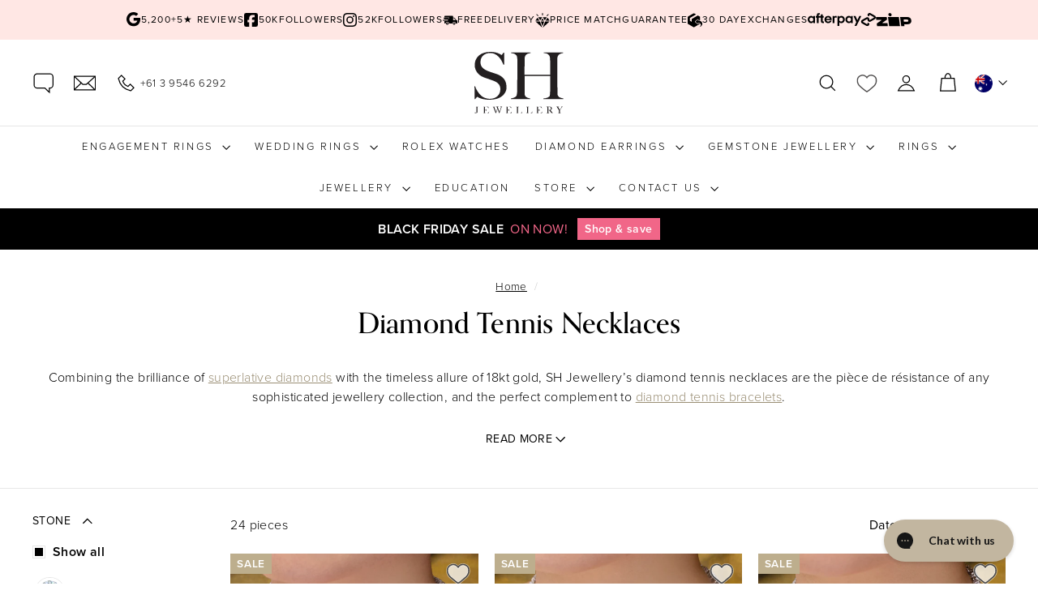

--- FILE ---
content_type: text/html; charset=utf-8
request_url: https://www.shjewellery.com.au/collections/diamond-tennis-necklaces
body_size: 75378
content:
<!doctype html>
<html class="no-js" lang="en" dir="ltr">
  <head>
    <meta charset="utf-8">
    <meta http-equiv="X-UA-Compatible" content="IE=edge,chrome=1">
    <meta name="viewport" content="width=device-width,initial-scale=1">
    <meta name="theme-color" content="#111111">
    
<link rel="canonical" href="https://www.shjewellery.com.au/collections/diamond-tennis-necklaces">

  <script async crossorigin fetchpriority="high" src="/cdn/shopifycloud/importmap-polyfill/es-modules-shim.2.4.0.js"></script>
<script>
      var dataLayer = dataLayer || [];
      (function(w,d,s,l,i){w[l]=w[l]||[];w[l].push({'gtm.start':
              new Date().getTime(),event:'gtm.js'});var f=d.getElementsByTagName(s)[0],
          j=d.createElement(s),dl=l!='dataLayer'?'&l='+l:'';j.async=true;j.src=
          '//www.googletagmanager.com/gtm.js?id='+i+dl;f.parentNode.insertBefore(j,f);
      })(window,document,'script','dataLayer','GTM-NQL4PC');

      var gat = setInterval(function() {
          try {
              if (ga && typeof ga.getAll === 'function') {
                  clearInterval(gat);
                  ga(ga.getAll()[0].get('name') + '.require', 'ec');
                  ga(ga.getAll()[0].get('name') + '.set', 'currencyCode', "AUD");
              }
          } catch (e) { }
      },500);
  </script><link rel="preconnect" href="https://fonts.shopifycdn.com" crossorigin>
    <link rel="dns-prefetch" href="https://ajax.googleapis.com">
    <link rel="dns-prefetch" href="https://maps.googleapis.com">
    <link rel="dns-prefetch" href="https://maps.gstatic.com"><link rel="dns-prefetch" href="https://api.db-ip.com/"><link rel="shortcut icon" href="//www.shjewellery.com.au/cdn/shop/files/sh-brand-logo_32x32.png?v=1725009322" type="image/png">
<title>Diamond Tennis Necklaces &ndash; SH Jewellery</title>
<meta name="description" content="Shop our luxury 18kt gold diamond tennis necklaces that are competitively priced to offer exceptional value for their superior quality and design.
">
<meta property="og:site_name" content="SH Jewellery">
<meta property="og:url" content="https://www.shjewellery.com.au/collections/diamond-tennis-necklaces">
<meta property="og:title" content="Diamond Tennis Necklaces">
<meta property="og:type" content="website">
<meta property="og:description" content="Shop our luxury 18kt gold diamond tennis necklaces that are competitively priced to offer exceptional value for their superior quality and design."><meta name="twitter:site" content="@">
<meta name="twitter:card" content="summary_large_image">
<meta name="twitter:title" content="Diamond Tennis Necklaces">
<meta name="twitter:description" content="Shop our luxury 18kt gold diamond tennis necklaces that are competitively priced to offer exceptional value for their superior quality and design.">
<link rel="stylesheet" href="https://use.typekit.net/vat4tqn.css" media="print" onload="this.media='all'"><style data-shopify>@font-face {
  font-family: "DM Sans";
  font-weight: 400;
  font-style: normal;
  font-display: swap;
  src: url("//www.shjewellery.com.au/cdn/fonts/dm_sans/dmsans_n4.ec80bd4dd7e1a334c969c265873491ae56018d72.woff2") format("woff2"),
       url("//www.shjewellery.com.au/cdn/fonts/dm_sans/dmsans_n4.87bdd914d8a61247b911147ae68e754d695c58a6.woff") format("woff");
}


  @font-face {
  font-family: "DM Sans";
  font-weight: 600;
  font-style: normal;
  font-display: swap;
  src: url("//www.shjewellery.com.au/cdn/fonts/dm_sans/dmsans_n6.70a2453ea926d613c6a2f89af05180d14b3a7c96.woff2") format("woff2"),
       url("//www.shjewellery.com.au/cdn/fonts/dm_sans/dmsans_n6.355605667bef215872257574b57fc097044f7e20.woff") format("woff");
}

  @font-face {
  font-family: "DM Sans";
  font-weight: 400;
  font-style: italic;
  font-display: swap;
  src: url("//www.shjewellery.com.au/cdn/fonts/dm_sans/dmsans_i4.b8fe05e69ee95d5a53155c346957d8cbf5081c1a.woff2") format("woff2"),
       url("//www.shjewellery.com.au/cdn/fonts/dm_sans/dmsans_i4.403fe28ee2ea63e142575c0aa47684d65f8c23a0.woff") format("woff");
}

  @font-face {
  font-family: "DM Sans";
  font-weight: 600;
  font-style: italic;
  font-display: swap;
  src: url("//www.shjewellery.com.au/cdn/fonts/dm_sans/dmsans_i6.b7d5b35c5f29523529e1bf4a3d0de71a44a277b6.woff2") format("woff2"),
       url("//www.shjewellery.com.au/cdn/fonts/dm_sans/dmsans_i6.9b760cc5bdd17b4de2c70249ba49bd707f27a31b.woff") format("woff");
}

</style><link href="//www.shjewellery.com.au/cdn/shop/t/411/assets/components.css?v=165607264087085947791756206693" rel="stylesheet" type="text/css" media="all" />
<style data-shopify>:root {
    --colorBody: #ffffff;
    --colorBodyAlpha05: rgba(255, 255, 255, 0.05);
    --colorBodyDim: #f2f2f2;--colorBodyRGB: 255 255 255;--colorBorder: #e8e8e8;

    --colorBtnPrimary: #111111;
    --colorBtnPrimaryLight: #2b2b2b;
    --colorBtnPrimaryDim: #040404;
    --colorBtnPrimaryText: #ffffff;

    --colorCartDot: #d75d43;
    --colorCartDotText: #fff;

    --colorFooter: #000000;
    --colorFooterBorder: #7f7f7f;
    --colorFooterText: #ffffff;--colorLink: #9a8e74;
    --colorLink20: rgba(154, 142, 116, 0.2);
    --colorLinkRGB: 154 142 116;--colorModalBg: rgba(15, 15, 15, 0.6);

    --colorNav: #ffffff;
    --colorNavSearch: #ffffff;
    --colorNavText: #000000;

    --colorPrice: #1c1d1d;

    --colorSaleTag: #bdae8d;
    --colorSaleTagText: #ffffff;

    --colorScheme1Text: #000000;
    --colorScheme1Bg: #f9f6f1;
    --colorScheme2Text: #000000;
    --colorScheme2Bg: #ffe7e4;
    --colorScheme3Text: #000000;
    --colorScheme3Bg: #fafafa;

    --colorTextBody: #000000;
    --colorTextBodyAlpha005: rgba(0, 0, 0, 0.05);
    --colorTextBodyAlpha008: rgba(0, 0, 0, 0.08);--colorTextBodyAlpha015: rgba(0, 0, 0, 0.15);--colorTextSavings: #a78945;--colorTextBodyRGB: 0 0 0;--colorToolbar: #ffe7e4;
    --colorToolbarText: #000000;

    --urlIcoSelect: url(//www.shjewellery.com.au/cdn/shop/t/411/assets/ico-select.svg);
    --urlSwirlSvg: url(//www.shjewellery.com.au/cdn/shop/t/411/assets/swirl.svg);

    --header-padding-bottom: 0;

    --pageTopPadding: 35px;
    --pageNarrow: 780px;
    --pageWidthPadding: 40px;
    --gridGutter: 22px;
    --indexSectionPadding: 60px;
    --sectionHeaderBottom: 40px;
    --collapsibleIconWidth: 12px;

    --sizeChartMargin: 30px 0;
    --sizeChartIconMargin: 5px;

    --newsletterReminderPadding: 20px 30px 20px 25px;

    --textFrameMargin: 10px;

    /*Shop Pay Installments*/
    --color-body-text: #000000;
    --color-body: #ffffff;
    --color-bg: #ffffff;--typeHeaderPrimary: orpheuspro;
      --typeHeaderFallback: serif;
      --typeHeaderWeight: 500;--typeHeaderSize: 35px;
    --typeHeaderLineHeight: 1.1;
    --typeHeaderSpacing: 0.005em;--typeBasePrimary:"proxima-nova";
      --typeBaseFallback:serif;
      --typeBaseWeight: 300;--typeBaseSize: 16px;
    --typeBaseSpacing: 0.025em;
    --typeBaseLineHeight: 1.5;

    --colorSmallImageBg: #ffffff;
    --colorSmallImageBgDark: #f7f7f7;
    --colorLargeImageBg: #0f0f0f;
    --colorLargeImageBgLight: #303030;

    --iconWeight: 3px;
    --iconLinecaps: miter;

    
      --buttonRadius: 0;
      --btnPadding: 11px 20px;
    

    
      --roundness: 0;
    

    
      --gridThickness: 0;
    

    --productTileMargin: 0%;
    --collectionTileMargin: 0%;

    --swatchSize: 40px;--colorHeartOutline: #4e4c4c;--colorHeartFilled: #ff6868;--gridProductHeartSize: 50px;
        --colorMobileMenuItemsBg: #e5dac7;
      
--shColorBodyTextMuted: #66787f;--shColorSoldOutTag:#c91919;--shColorSoldOutTagText:#ffffff;--shColorOnHoldTag:#d6a04c;--shColorOnHoldTagText:#ffffff;--shColorArrivingSoonTag:#114b9c;--shColorArrivingSoonTagText:#ffffff;--shColorJustAddedTag:#BDAE8D;--shColorJustAddedTagText:#ffffff;--shColorAvailableTag:#24891c;--shColorAvailableTagText:#ffffff;--shColorJustAddedTag:#BDAE8D;--shColorJustAddedTagText:#ffffff;--shColorErrorRed: #d02e2e;
    --shColorTextSalePrice: #c91919;
    --shColorTextSalePriceRGB: 201 25 25;

    --shColorBtnSecondary: #cfcfd1;
    --shColorBtnSecondaryLight: #f6f6f6;
    --shColorBtnSecondaryText: #000;

    --shColorBtnAccent: #bdae8d;
    --shColorBtnAccentText: #FFF;

    --shColorBtnAccent: #bdae8d;
    --shColorBtnAccentText: #FFF;

    --shColorBtnHighlight: #e6d37c;
    --shColorBtnHighlightText: #000;
    --shColorBtnHighlightGradient: linear-gradient(130deg, rgba(194, 194, 194, 1), rgba(227, 227, 227, 1) 10%, rgba(207, 207, 207, 1) 15%, rgba(184, 184, 184, 1) 19%, rgba(168, 168, 168, 1) 23%, rgba(230, 230, 230, 1) 40%, rgba(232, 232, 232, 1) 50%, rgba(235, 235, 235, 1) 60%, rgba(194, 194, 194, 1) 68%, rgba(186, 186, 186, 1) 78%, rgba(158, 158, 158, 1) 85%, rgba(143, 143, 143, 1) 90%, rgba(97, 97, 97, 1) 100%);

    --sh-icon-arrow-right: url(//www.shjewellery.com.au/cdn/shop/t/411/assets/sh-icon-arrow-right.svg?v=1739361851065538431756206793);--vto-svg-ring-loading: url(//www.shjewellery.com.au/cdn/shop/t/411/assets/sh-vto-ring-loading.svg?v=79204858238260375541756206823);
    --vto-svg-loading: url(//www.shjewellery.com.au/cdn/shop/t/411/assets/sh-loading.svg?v=112402681805592990211756206802);
    --vto-svg-upload-photo-hand: url(//www.shjewellery.com.au/cdn/shop/t/411/assets/sh-vto-upload-photo-hand.jpg?v=152101634791917530431756206824);
    --vto-svg-resize: url(//www.shjewellery.com.au/cdn/shop/t/411/assets/sh-icon-resize.svg?v=108237658821008387181756206797);
    --vto-svg-rotate: url(//www.shjewellery.com.au/cdn/shop/t/411/assets/sh-icon-rotate.svg?v=172516031003285387861756206798);}

  @media screen and (max-width: 768px) {
    :root {
      --pageTopPadding: 15px;
      --pageNarrow: 330px;
      --pageWidthPadding: 17px;
      --gridGutter: 16px;
      --indexSectionPadding: 40px;
      --sectionHeaderBottom: 25px;
      --collapsibleIconWidth: 10px;
      --textFrameMargin: 7px;
      --typeBaseSize: 14px;

      
        --roundness: 0;
        --btnPadding: 9px 17px;
      
    }
  }</style><style data-shopify>:root {
        --productGridPadding: 12px;
      }</style><script>
      document.documentElement.className = document.documentElement.className.replace('no-js', 'js');

      window.theme = window.theme || {};
      theme.routes = {
        home: "/",
        collections: "/collections",
        cart: "/cart.js",
        cartPage: "/cart",
        cartAdd: "/cart/add.js",
        cartChange: "/cart/change.js",
        search: "/search",
        predictiveSearch: "/search/suggest"
      };

      theme.strings = {
        soldOut: "Sold",
        unavailable: "Unavailable",
        inStockLabel: "In stock, ready to ship",
        oneStockLabel: "Low stock - [count] item left",
        otherStockLabel: "Low stock - [count] items left",
        willNotShipUntil: "Ready to ship [date]",
        willBeInStockAfter: "Back in stock [date]",
        waitingForStock: "Backordered, shipping soon",
        savePrice: "Save [saved_amount]",
        cartEmpty: "Your cart is currently empty.",
        cartTermsConfirmation: "You must agree with the terms and conditions of sales to check out",
        searchCollections: "Collections",
        searchPages: "Pages",
        searchArticles: "Articles",
        maxQuantity: "You can only have [quantity] of [title] in your cart."
      };
      theme.settings = {
        cartType: "dropdown",
        isCustomerTemplate: false,
        moneyFormat: "${{amount_no_decimals}}",
        saveType: "dollar",
        productImageSize: "square",
        productImageCover: true,
        predictiveSearch: true,
        predictiveSearchType: null,
        superScriptSetting: false,
        superScriptPrice: false,
        quickView: false,
        quickAdd: false,
        /* @SH: Added extra settings */phone: "(03) 9546 6292",
        phoneHref: "0395466292",
        template: "collection.diamond-tennis-necklace",
        shopAddress: {"first_name":null,"address1":"Shop 10B Balmoral Ave","phone":"(03) 9546 6292","city":"Springvale","zip":"3171","province":"Victoria","country":"Australia","last_name":null,"address2":"","company":"NACRE Trading Pty Ltd","latitude":-37.9497813,"longitude":145.1511389,"name":"","country_code":"AU","province_code":"VIC"},
        shopCurrency: "AUD",
        /* /@SH */themeName: 'SH Jewellery',
        themeVersion: "5.1.15",
        themeViewName: "SH Jewllery - 5.1.15"
};
    </script><script type="importmap">
{
  "imports": {
    "@archetype-themes/scripts/config": "//www.shjewellery.com.au/cdn/shop/t/411/assets/config.js?v=95976828937475645771756206694",
    "@archetype-themes/scripts/helpers/a11y": "//www.shjewellery.com.au/cdn/shop/t/411/assets/a11y.js?v=118065092949826047841756206683",
    "@archetype-themes/scripts/helpers/ajax-renderer": "//www.shjewellery.com.au/cdn/shop/t/411/assets/ajax-renderer.js?v=99599162092098868501756206684",
    "@archetype-themes/scripts/helpers/currency": "//www.shjewellery.com.au/cdn/shop/t/411/assets/currency.js?v=7073109214763046061756206694",
    "@archetype-themes/scripts/helpers/delegate": "//www.shjewellery.com.au/cdn/shop/t/411/assets/delegate.js?v=149839824348477659831756206695",
    "@archetype-themes/scripts/helpers/init-globals": "//www.shjewellery.com.au/cdn/shop/t/411/assets/init-globals.js?v=181475641737567220961756206750",
    "@archetype-themes/scripts/helpers/library-loader": "//www.shjewellery.com.au/cdn/shop/t/411/assets/library-loader.js?v=156273567395030534951756206752",
    "@archetype-themes/scripts/helpers/rte": "//www.shjewellery.com.au/cdn/shop/t/411/assets/rte.js?v=75347874780504901481756206767",
    "@archetype-themes/scripts/helpers/sections": "//www.shjewellery.com.au/cdn/shop/t/411/assets/sections.js?v=182906742684709496481756206777",
    "@archetype-themes/scripts/helpers/size-drawer": "//www.shjewellery.com.au/cdn/shop/t/411/assets/size-drawer.js?v=67462763974111650691756206825",
    "@archetype-themes/scripts/helpers/utils": "//www.shjewellery.com.au/cdn/shop/t/411/assets/utils.js?v=117964846174238173191756206829",
    "@archetype-themes/scripts/helpers/vimeo": "//www.shjewellery.com.au/cdn/shop/t/411/assets/vimeo.js?v=24358449204266797831756206831",
    "@archetype-themes/scripts/helpers/youtube": "//www.shjewellery.com.au/cdn/shop/t/411/assets/youtube.js?v=154519198158680192921756206832",
    "@archetype-themes/scripts/modules/animation-observer": "//www.shjewellery.com.au/cdn/shop/t/411/assets/animation-observer.js?v=153879372474529029271756206685",
    "@archetype-themes/scripts/modules/cart-api": "//www.shjewellery.com.au/cdn/shop/t/411/assets/cart-api.js?v=93416222499431499891756206691",
    "@archetype-themes/scripts/modules/cart-drawer": "//www.shjewellery.com.au/cdn/shop/t/411/assets/cart-drawer.js?v=167723410712021019981756206691",
    "@archetype-themes/scripts/modules/cart-form": "//www.shjewellery.com.au/cdn/shop/t/411/assets/cart-form.js?v=115218628359633816501756206692",
    "@archetype-themes/scripts/modules/collapsibles": "//www.shjewellery.com.au/cdn/shop/t/411/assets/collapsibles.js?v=82663928293238457711756206692",
    "@archetype-themes/scripts/modules/collection-sidebar": "//www.shjewellery.com.au/cdn/shop/t/411/assets/collection-sidebar.js?v=11139703187251763651756206692",
    "@archetype-themes/scripts/modules/collection-template": "//www.shjewellery.com.au/cdn/shop/t/411/assets/collection-template.js?v=10471825002905323201756206693",
    "@archetype-themes/scripts/modules/disclosure": "//www.shjewellery.com.au/cdn/shop/t/411/assets/disclosure.js?v=122243554886212197761756206695",
    "@archetype-themes/scripts/modules/drawers": "//www.shjewellery.com.au/cdn/shop/t/411/assets/drawers.js?v=41461249279569037491756206696",
    "@archetype-themes/scripts/modules/header-nav": "//www.shjewellery.com.au/cdn/shop/t/411/assets/header-nav.js?v=177096878740680116051756206698",
    "@archetype-themes/scripts/modules/header-search": "//www.shjewellery.com.au/cdn/shop/t/411/assets/header-search.js?v=111541059953386463491756206699",
    "@archetype-themes/scripts/modules/mobile-nav": "//www.shjewellery.com.au/cdn/shop/t/411/assets/mobile-nav.js?v=40823833170540782791756206753",
    "@archetype-themes/scripts/modules/modal": "//www.shjewellery.com.au/cdn/shop/t/411/assets/modal.js?v=122636297448863325951756206754",
    "@archetype-themes/scripts/modules/parallax": "//www.shjewellery.com.au/cdn/shop/t/411/assets/parallax.js?v=52940338558575531261756206757",
    "@archetype-themes/scripts/modules/photoswipe": "//www.shjewellery.com.au/cdn/shop/t/411/assets/photoswipe.js?v=65622640913551123901756206759",
    "@archetype-themes/scripts/modules/product-media": "//www.shjewellery.com.au/cdn/shop/t/411/assets/product-media.js?v=100982122737231373481756206763",
    "@archetype-themes/scripts/modules/product-recommendations": "//www.shjewellery.com.au/cdn/shop/t/411/assets/product-recommendations.js?v=129269900080061478331756206764",
    "@archetype-themes/scripts/modules/quantity-selectors": "//www.shjewellery.com.au/cdn/shop/t/411/assets/quantity-selectors.js?v=39825656135086092811756206765",
    "@archetype-themes/scripts/modules/slideshow": "//www.shjewellery.com.au/cdn/shop/t/411/assets/slideshow.js?v=127274429053742201411756206825",
    "@archetype-themes/scripts/modules/swatches": "//www.shjewellery.com.au/cdn/shop/t/411/assets/swatches.js?v=27943298151903503821756206826",
    "@archetype-themes/scripts/modules/tool-tip": "//www.shjewellery.com.au/cdn/shop/t/411/assets/tool-tip.js?v=21675976537915012111756206828",
    "@archetype-themes/scripts/modules/tool-tip-trigger": "//www.shjewellery.com.au/cdn/shop/t/411/assets/tool-tip-trigger.js?v=112209352679892897071756206828",
    "@archetype-themes/scripts/modules/video-modal": "//www.shjewellery.com.au/cdn/shop/t/411/assets/video-modal.js?v=124352799055401291551756206830",
    "@archetype-themes/scripts/modules/video-section": "//www.shjewellery.com.au/cdn/shop/t/411/assets/video-section.js?v=160666745868686885001756206830",
    "@archetype-themes/scripts/vendors/animape": "//www.shjewellery.com.au/cdn/shop/t/411/assets/animape.js?v=22924073894526020811756206684",
    "@archetype-themes/scripts/vendors/flickity": "//www.shjewellery.com.au/cdn/shop/t/411/assets/flickity.js?v=63038299790151568001756206697",
    "@archetype-themes/scripts/vendors/flickity-fade": "//www.shjewellery.com.au/cdn/shop/t/411/assets/flickity-fade.js?v=139345671339789455101756206697",
    "@archetype-themes/scripts/vendors/photoswipe-ui-default.min": "//www.shjewellery.com.au/cdn/shop/t/411/assets/photoswipe-ui-default.min.js?v=134883888500157045471756206758",
    "@archetype-themes/scripts/vendors/photoswipe.min": "//www.shjewellery.com.au/cdn/shop/t/411/assets/photoswipe.min.js?v=141399574847282278601756206759",
    "@archetype-themes/utils/pubsub": "//www.shjewellery.com.au/cdn/shop/t/411/assets/pubsub.js?v=168319652271786572051756206765",
    "components/announcement-bar": "//www.shjewellery.com.au/cdn/shop/t/411/assets/announcement-bar.js?v=61239492037021845891756206685",
    "components/block-buy-buttons": "//www.shjewellery.com.au/cdn/shop/t/411/assets/block-buy-buttons.js?v=84498309467148385611756206686",
    "components/block-contact": "//www.shjewellery.com.au/cdn/shop/t/411/assets/block-contact.js?v=78355411751615558911756206686",
    "components/block-description": "//www.shjewellery.com.au/cdn/shop/t/411/assets/block-description.js?v=81077347419709677141756206687",
    "components/block-price": "//www.shjewellery.com.au/cdn/shop/t/411/assets/block-price.js?v=73255888086797358471756206687",
    "components/block-quantity-selector": "//www.shjewellery.com.au/cdn/shop/t/411/assets/block-quantity-selector.js?v=117475072784309989681756206688",
    "components/block-tab": "//www.shjewellery.com.au/cdn/shop/t/411/assets/block-tab.js?v=26040362447511671711756206689",
    "components/block-variant-picker": "//www.shjewellery.com.au/cdn/shop/t/411/assets/block-variant-picker.js?v=16888445936210475621756206690",
    "components/gift-card-recipient-form": "//www.shjewellery.com.au/cdn/shop/t/411/assets/gift-card-recipient-form.js?v=64755253772159527141756206698",
    "components/icon": "//www.shjewellery.com.au/cdn/shop/t/411/assets/icon.js?v=3434008020053097731756206748",
    "components/image-element": "//www.shjewellery.com.au/cdn/shop/t/411/assets/image-element.js?v=162387049124185673971756206749",
    "components/newsletter-reminder": "//www.shjewellery.com.au/cdn/shop/t/411/assets/newsletter-reminder.js?v=93831542396994015031756206754",
    "components/predictive-search": "//www.shjewellery.com.au/cdn/shop/t/411/assets/predictive-search.js?v=7925009531361090531756206760",
    "components/price-range": "//www.shjewellery.com.au/cdn/shop/t/411/assets/price-range.js?v=107536712590459768541756206761",
    "components/product-grid-item": "//www.shjewellery.com.au/cdn/shop/t/411/assets/product-grid-item.js?v=153768860261134489091756206761",
    "components/product-images": "//www.shjewellery.com.au/cdn/shop/t/411/assets/product-images.js?v=68553977981771519851756206762",
    "components/product-inventory": "//www.shjewellery.com.au/cdn/shop/t/411/assets/product-inventory.js?v=61257431154298704481756206763",
    "components/quick-add": "//www.shjewellery.com.au/cdn/shop/t/411/assets/quick-add.js?v=98922245195340351461756206766",
    "components/quick-shop": "//www.shjewellery.com.au/cdn/shop/t/411/assets/quick-shop.js?v=122648007643428631321756206766",
    "components/section-advanced-accordion": "//www.shjewellery.com.au/cdn/shop/t/411/assets/section-advanced-accordion.js?v=50423659066538531211756206767",
    "components/section-age-verification-popup": "//www.shjewellery.com.au/cdn/shop/t/411/assets/section-age-verification-popup.js?v=160720330590333804831756206768",
    "components/section-background-image-text": "//www.shjewellery.com.au/cdn/shop/t/411/assets/section-background-image-text.js?v=17382720343615129641756206768",
    "components/section-collection-header": "//www.shjewellery.com.au/cdn/shop/t/411/assets/section-collection-header.js?v=156062324844396076361756206769",
    "components/section-countdown": "//www.shjewellery.com.au/cdn/shop/t/411/assets/section-countdown.js?v=22589035062625838561756206769",
    "components/section-footer": "//www.shjewellery.com.au/cdn/shop/t/411/assets/section-footer.js?v=37607697474596166191756206770",
    "components/section-header": "//www.shjewellery.com.au/cdn/shop/t/411/assets/section-header.js?v=17741932766899216031756206771",
    "components/section-hotspots": "//www.shjewellery.com.au/cdn/shop/t/411/assets/section-hotspots.js?v=19511526374408459341756206772",
    "components/section-image-compare": "//www.shjewellery.com.au/cdn/shop/t/411/assets/section-image-compare.js?v=10475097497223987121756206772",
    "components/section-main-cart": "//www.shjewellery.com.au/cdn/shop/t/411/assets/section-main-cart.js?v=26599160823898921641756206773",
    "components/section-map": "//www.shjewellery.com.au/cdn/shop/t/411/assets/section-map.js?v=152624484441567095391756206773",
    "components/section-more-products-vendor": "//www.shjewellery.com.au/cdn/shop/t/411/assets/section-more-products-vendor.js?v=145736791502618398041756206774",
    "components/section-newsletter-popup": "//www.shjewellery.com.au/cdn/shop/t/411/assets/section-newsletter-popup.js?v=170012379161222995921756206774",
    "components/section-password-header": "//www.shjewellery.com.au/cdn/shop/t/411/assets/section-password-header.js?v=98933886638236819401756206775",
    "components/section-recently-viewed": "//www.shjewellery.com.au/cdn/shop/t/411/assets/section-recently-viewed.js?v=173223767998598904081756206775",
    "components/section-testimonials": "//www.shjewellery.com.au/cdn/shop/t/411/assets/section-testimonials.js?v=176761656792462520621756206776",
    "components/section-toolbar": "//www.shjewellery.com.au/cdn/shop/t/411/assets/section-toolbar.js?v=10748245694607098671756206776",
    "components/store-availability": "//www.shjewellery.com.au/cdn/shop/t/411/assets/store-availability.js?v=30314316816638668131756206826",
    "components/variant-sku": "//www.shjewellery.com.au/cdn/shop/t/411/assets/variant-sku.js?v=61072944307078446061756206829",
    "js-cookie": "//www.shjewellery.com.au/cdn/shop/t/411/assets/js.cookie.mjs?v=38015963105781969301756206751",
    "nouislider": "//www.shjewellery.com.au/cdn/shop/t/411/assets/nouislider.js?v=100438778919154896961756206755","@SH/components/section-sh-announcement-bar": "//www.shjewellery.com.au/cdn/shop/t/411/assets/sh-section-announcement-bar.js?v=111817303141357813921756206812"}
}
</script>

<script>
  if (!(HTMLScriptElement.supports && HTMLScriptElement.supports('importmap'))) {
    const el = document.createElement('script')
    el.async = true
    el.src = "//www.shjewellery.com.au/cdn/shop/t/411/assets/es-module-shims.min.js?v=3197203922110785981756206696"
    document.head.appendChild(el)
  }
</script>

<script type="module" src="//www.shjewellery.com.au/cdn/shop/t/411/assets/is-land.min.js?v=92343381495565747271756206751"></script>



<script type="module">
  try {
    const importMap = document.querySelector('script[type="importmap"]')
    const importMapJson = JSON.parse(importMap.textContent)
    const importMapModules = Object.values(importMapJson.imports)
    for (let i = 0; i < importMapModules.length; i++) {
      const link = document.createElement('link')
      link.rel = 'modulepreload'
      link.href = importMapModules[i]
      document.head.appendChild(link)
    }
  } catch (e) {
    console.error(e)
  }
</script>
<script>window.performance && window.performance.mark && window.performance.mark('shopify.content_for_header.start');</script><meta id="shopify-digital-wallet" name="shopify-digital-wallet" content="/40501018790/digital_wallets/dialog">
<meta name="shopify-checkout-api-token" content="a0929f042d95bcf2cc4a4c4b044fe8f9">
<meta id="in-context-paypal-metadata" data-shop-id="40501018790" data-venmo-supported="false" data-environment="production" data-locale="en_US" data-paypal-v4="true" data-currency="AUD">
<link rel="alternate" type="application/atom+xml" title="Feed" href="/collections/diamond-tennis-necklaces.atom" />
<link rel="alternate" type="application/json+oembed" href="https://www.shjewellery.com.au/collections/diamond-tennis-necklaces.oembed">
<script async="async" src="/checkouts/internal/preloads.js?locale=en-AU"></script>
<link rel="preconnect" href="https://shop.app" crossorigin="anonymous">
<script async="async" src="https://shop.app/checkouts/internal/preloads.js?locale=en-AU&shop_id=40501018790" crossorigin="anonymous"></script>
<script id="apple-pay-shop-capabilities" type="application/json">{"shopId":40501018790,"countryCode":"AU","currencyCode":"AUD","merchantCapabilities":["supports3DS"],"merchantId":"gid:\/\/shopify\/Shop\/40501018790","merchantName":"SH Jewellery","requiredBillingContactFields":["postalAddress","email","phone"],"requiredShippingContactFields":["postalAddress","email","phone"],"shippingType":"shipping","supportedNetworks":["visa","masterCard","amex","jcb"],"total":{"type":"pending","label":"SH Jewellery","amount":"1.00"},"shopifyPaymentsEnabled":true,"supportsSubscriptions":true}</script>
<script id="shopify-features" type="application/json">{"accessToken":"a0929f042d95bcf2cc4a4c4b044fe8f9","betas":["rich-media-storefront-analytics"],"domain":"www.shjewellery.com.au","predictiveSearch":true,"shopId":40501018790,"locale":"en"}</script>
<script>var Shopify = Shopify || {};
Shopify.shop = "shjewellery.myshopify.com";
Shopify.locale = "en";
Shopify.currency = {"active":"AUD","rate":"1.0"};
Shopify.country = "AU";
Shopify.theme = {"name":"SH Jewllery - 5.1.15","id":153860047096,"schema_name":"SH Jewellery","schema_version":"5.1.15","theme_store_id":null,"role":"main"};
Shopify.theme.handle = "null";
Shopify.theme.style = {"id":null,"handle":null};
Shopify.cdnHost = "www.shjewellery.com.au/cdn";
Shopify.routes = Shopify.routes || {};
Shopify.routes.root = "/";</script>
<script type="module">!function(o){(o.Shopify=o.Shopify||{}).modules=!0}(window);</script>
<script>!function(o){function n(){var o=[];function n(){o.push(Array.prototype.slice.apply(arguments))}return n.q=o,n}var t=o.Shopify=o.Shopify||{};t.loadFeatures=n(),t.autoloadFeatures=n()}(window);</script>
<script>
  window.ShopifyPay = window.ShopifyPay || {};
  window.ShopifyPay.apiHost = "shop.app\/pay";
  window.ShopifyPay.redirectState = null;
</script>
<script id="shop-js-analytics" type="application/json">{"pageType":"collection"}</script>
<script defer="defer" async type="module" src="//www.shjewellery.com.au/cdn/shopifycloud/shop-js/modules/v2/client.init-shop-cart-sync_D0dqhulL.en.esm.js"></script>
<script defer="defer" async type="module" src="//www.shjewellery.com.au/cdn/shopifycloud/shop-js/modules/v2/chunk.common_CpVO7qML.esm.js"></script>
<script type="module">
  await import("//www.shjewellery.com.au/cdn/shopifycloud/shop-js/modules/v2/client.init-shop-cart-sync_D0dqhulL.en.esm.js");
await import("//www.shjewellery.com.au/cdn/shopifycloud/shop-js/modules/v2/chunk.common_CpVO7qML.esm.js");

  window.Shopify.SignInWithShop?.initShopCartSync?.({"fedCMEnabled":true,"windoidEnabled":true});

</script>
<script>
  window.Shopify = window.Shopify || {};
  if (!window.Shopify.featureAssets) window.Shopify.featureAssets = {};
  window.Shopify.featureAssets['shop-js'] = {"shop-cart-sync":["modules/v2/client.shop-cart-sync_D9bwt38V.en.esm.js","modules/v2/chunk.common_CpVO7qML.esm.js"],"init-fed-cm":["modules/v2/client.init-fed-cm_BJ8NPuHe.en.esm.js","modules/v2/chunk.common_CpVO7qML.esm.js"],"init-shop-email-lookup-coordinator":["modules/v2/client.init-shop-email-lookup-coordinator_pVrP2-kG.en.esm.js","modules/v2/chunk.common_CpVO7qML.esm.js"],"shop-cash-offers":["modules/v2/client.shop-cash-offers_CNh7FWN-.en.esm.js","modules/v2/chunk.common_CpVO7qML.esm.js","modules/v2/chunk.modal_DKF6x0Jh.esm.js"],"init-shop-cart-sync":["modules/v2/client.init-shop-cart-sync_D0dqhulL.en.esm.js","modules/v2/chunk.common_CpVO7qML.esm.js"],"init-windoid":["modules/v2/client.init-windoid_DaoAelzT.en.esm.js","modules/v2/chunk.common_CpVO7qML.esm.js"],"shop-toast-manager":["modules/v2/client.shop-toast-manager_1DND8Tac.en.esm.js","modules/v2/chunk.common_CpVO7qML.esm.js"],"pay-button":["modules/v2/client.pay-button_CFeQi1r6.en.esm.js","modules/v2/chunk.common_CpVO7qML.esm.js"],"shop-button":["modules/v2/client.shop-button_Ca94MDdQ.en.esm.js","modules/v2/chunk.common_CpVO7qML.esm.js"],"shop-login-button":["modules/v2/client.shop-login-button_DPYNfp1Z.en.esm.js","modules/v2/chunk.common_CpVO7qML.esm.js","modules/v2/chunk.modal_DKF6x0Jh.esm.js"],"avatar":["modules/v2/client.avatar_BTnouDA3.en.esm.js"],"shop-follow-button":["modules/v2/client.shop-follow-button_BMKh4nJE.en.esm.js","modules/v2/chunk.common_CpVO7qML.esm.js","modules/v2/chunk.modal_DKF6x0Jh.esm.js"],"init-customer-accounts-sign-up":["modules/v2/client.init-customer-accounts-sign-up_CJXi5kRN.en.esm.js","modules/v2/client.shop-login-button_DPYNfp1Z.en.esm.js","modules/v2/chunk.common_CpVO7qML.esm.js","modules/v2/chunk.modal_DKF6x0Jh.esm.js"],"init-shop-for-new-customer-accounts":["modules/v2/client.init-shop-for-new-customer-accounts_BoBxkgWu.en.esm.js","modules/v2/client.shop-login-button_DPYNfp1Z.en.esm.js","modules/v2/chunk.common_CpVO7qML.esm.js","modules/v2/chunk.modal_DKF6x0Jh.esm.js"],"init-customer-accounts":["modules/v2/client.init-customer-accounts_DCuDTzpR.en.esm.js","modules/v2/client.shop-login-button_DPYNfp1Z.en.esm.js","modules/v2/chunk.common_CpVO7qML.esm.js","modules/v2/chunk.modal_DKF6x0Jh.esm.js"],"checkout-modal":["modules/v2/client.checkout-modal_U_3e4VxF.en.esm.js","modules/v2/chunk.common_CpVO7qML.esm.js","modules/v2/chunk.modal_DKF6x0Jh.esm.js"],"lead-capture":["modules/v2/client.lead-capture_DEgn0Z8u.en.esm.js","modules/v2/chunk.common_CpVO7qML.esm.js","modules/v2/chunk.modal_DKF6x0Jh.esm.js"],"shop-login":["modules/v2/client.shop-login_CoM5QKZ_.en.esm.js","modules/v2/chunk.common_CpVO7qML.esm.js","modules/v2/chunk.modal_DKF6x0Jh.esm.js"],"payment-terms":["modules/v2/client.payment-terms_BmrqWn8r.en.esm.js","modules/v2/chunk.common_CpVO7qML.esm.js","modules/v2/chunk.modal_DKF6x0Jh.esm.js"]};
</script>
<script>(function() {
  var isLoaded = false;
  function asyncLoad() {
    if (isLoaded) return;
    isLoaded = true;
    var urls = ["https:\/\/d23dclunsivw3h.cloudfront.net\/redirect-app.js?shop=shjewellery.myshopify.com","https:\/\/chimpstatic.com\/mcjs-connected\/js\/users\/a1e85d278ad0a7b44eb314343\/9a4f3e5ae35280331cc339ed7.js?shop=shjewellery.myshopify.com","https:\/\/config.gorgias.chat\/bundle-loader\/01GYCC24N94BC5XTKXED69N8DN?source=shopify1click\u0026shop=shjewellery.myshopify.com","https:\/\/livify.best4shops.com\/shopify\/script.js?shop=shjewellery.myshopify.com","https:\/\/omnisnippet1.com\/platforms\/shopify.js?source=scriptTag\u0026v=2025-05-14T22\u0026shop=shjewellery.myshopify.com","https:\/\/cdn.9gtb.com\/loader.js?g_cvt_id=dc0f55b7-781e-4b5e-b00e-06cdcd1bf690\u0026shop=shjewellery.myshopify.com"];
    for (var i = 0; i < urls.length; i++) {
      var s = document.createElement('script');
      s.type = 'text/javascript';
      s.async = true;
      s.src = urls[i];
      var x = document.getElementsByTagName('script')[0];
      x.parentNode.insertBefore(s, x);
    }
  };
  if(window.attachEvent) {
    window.attachEvent('onload', asyncLoad);
  } else {
    window.addEventListener('load', asyncLoad, false);
  }
})();</script>
<script id="__st">var __st={"a":40501018790,"offset":39600,"reqid":"2e86fa6d-761a-4f0b-bdc5-06158ce5b1ba-1764235061","pageurl":"www.shjewellery.com.au\/collections\/diamond-tennis-necklaces","u":"abb22b82d315","p":"collection","rtyp":"collection","rid":427802427640};</script>
<script>window.ShopifyPaypalV4VisibilityTracking = true;</script>
<script id="captcha-bootstrap">!function(){'use strict';const t='contact',e='account',n='new_comment',o=[[t,t],['blogs',n],['comments',n],[t,'customer']],c=[[e,'customer_login'],[e,'guest_login'],[e,'recover_customer_password'],[e,'create_customer']],r=t=>t.map((([t,e])=>`form[action*='/${t}']:not([data-nocaptcha='true']) input[name='form_type'][value='${e}']`)).join(','),a=t=>()=>t?[...document.querySelectorAll(t)].map((t=>t.form)):[];function s(){const t=[...o],e=r(t);return a(e)}const i='password',u='form_key',d=['recaptcha-v3-token','g-recaptcha-response','h-captcha-response',i],f=()=>{try{return window.sessionStorage}catch{return}},m='__shopify_v',_=t=>t.elements[u];function p(t,e,n=!1){try{const o=window.sessionStorage,c=JSON.parse(o.getItem(e)),{data:r}=function(t){const{data:e,action:n}=t;return t[m]||n?{data:e,action:n}:{data:t,action:n}}(c);for(const[e,n]of Object.entries(r))t.elements[e]&&(t.elements[e].value=n);n&&o.removeItem(e)}catch(o){console.error('form repopulation failed',{error:o})}}const l='form_type',E='cptcha';function T(t){t.dataset[E]=!0}const w=window,h=w.document,L='Shopify',v='ce_forms',y='captcha';let A=!1;((t,e)=>{const n=(g='f06e6c50-85a8-45c8-87d0-21a2b65856fe',I='https://cdn.shopify.com/shopifycloud/storefront-forms-hcaptcha/ce_storefront_forms_captcha_hcaptcha.v1.5.2.iife.js',D={infoText:'Protected by hCaptcha',privacyText:'Privacy',termsText:'Terms'},(t,e,n)=>{const o=w[L][v],c=o.bindForm;if(c)return c(t,g,e,D).then(n);var r;o.q.push([[t,g,e,D],n]),r=I,A||(h.body.append(Object.assign(h.createElement('script'),{id:'captcha-provider',async:!0,src:r})),A=!0)});var g,I,D;w[L]=w[L]||{},w[L][v]=w[L][v]||{},w[L][v].q=[],w[L][y]=w[L][y]||{},w[L][y].protect=function(t,e){n(t,void 0,e),T(t)},Object.freeze(w[L][y]),function(t,e,n,w,h,L){const[v,y,A,g]=function(t,e,n){const i=e?o:[],u=t?c:[],d=[...i,...u],f=r(d),m=r(i),_=r(d.filter((([t,e])=>n.includes(e))));return[a(f),a(m),a(_),s()]}(w,h,L),I=t=>{const e=t.target;return e instanceof HTMLFormElement?e:e&&e.form},D=t=>v().includes(t);t.addEventListener('submit',(t=>{const e=I(t);if(!e)return;const n=D(e)&&!e.dataset.hcaptchaBound&&!e.dataset.recaptchaBound,o=_(e),c=g().includes(e)&&(!o||!o.value);(n||c)&&t.preventDefault(),c&&!n&&(function(t){try{if(!f())return;!function(t){const e=f();if(!e)return;const n=_(t);if(!n)return;const o=n.value;o&&e.removeItem(o)}(t);const e=Array.from(Array(32),(()=>Math.random().toString(36)[2])).join('');!function(t,e){_(t)||t.append(Object.assign(document.createElement('input'),{type:'hidden',name:u})),t.elements[u].value=e}(t,e),function(t,e){const n=f();if(!n)return;const o=[...t.querySelectorAll(`input[type='${i}']`)].map((({name:t})=>t)),c=[...d,...o],r={};for(const[a,s]of new FormData(t).entries())c.includes(a)||(r[a]=s);n.setItem(e,JSON.stringify({[m]:1,action:t.action,data:r}))}(t,e)}catch(e){console.error('failed to persist form',e)}}(e),e.submit())}));const S=(t,e)=>{t&&!t.dataset[E]&&(n(t,e.some((e=>e===t))),T(t))};for(const o of['focusin','change'])t.addEventListener(o,(t=>{const e=I(t);D(e)&&S(e,y())}));const B=e.get('form_key'),M=e.get(l),P=B&&M;t.addEventListener('DOMContentLoaded',(()=>{const t=y();if(P)for(const e of t)e.elements[l].value===M&&p(e,B);[...new Set([...A(),...v().filter((t=>'true'===t.dataset.shopifyCaptcha))])].forEach((e=>S(e,t)))}))}(h,new URLSearchParams(w.location.search),n,t,e,['guest_login'])})(!0,!0)}();</script>
<script integrity="sha256-52AcMU7V7pcBOXWImdc/TAGTFKeNjmkeM1Pvks/DTgc=" data-source-attribution="shopify.loadfeatures" defer="defer" src="//www.shjewellery.com.au/cdn/shopifycloud/storefront/assets/storefront/load_feature-81c60534.js" crossorigin="anonymous"></script>
<script crossorigin="anonymous" defer="defer" src="//www.shjewellery.com.au/cdn/shopifycloud/storefront/assets/shopify_pay/storefront-65b4c6d7.js?v=20250812"></script>
<script data-source-attribution="shopify.dynamic_checkout.dynamic.init">var Shopify=Shopify||{};Shopify.PaymentButton=Shopify.PaymentButton||{isStorefrontPortableWallets:!0,init:function(){window.Shopify.PaymentButton.init=function(){};var t=document.createElement("script");t.src="https://www.shjewellery.com.au/cdn/shopifycloud/portable-wallets/latest/portable-wallets.en.js",t.type="module",document.head.appendChild(t)}};
</script>
<script data-source-attribution="shopify.dynamic_checkout.buyer_consent">
  function portableWalletsHideBuyerConsent(e){var t=document.getElementById("shopify-buyer-consent"),n=document.getElementById("shopify-subscription-policy-button");t&&n&&(t.classList.add("hidden"),t.setAttribute("aria-hidden","true"),n.removeEventListener("click",e))}function portableWalletsShowBuyerConsent(e){var t=document.getElementById("shopify-buyer-consent"),n=document.getElementById("shopify-subscription-policy-button");t&&n&&(t.classList.remove("hidden"),t.removeAttribute("aria-hidden"),n.addEventListener("click",e))}window.Shopify?.PaymentButton&&(window.Shopify.PaymentButton.hideBuyerConsent=portableWalletsHideBuyerConsent,window.Shopify.PaymentButton.showBuyerConsent=portableWalletsShowBuyerConsent);
</script>
<script data-source-attribution="shopify.dynamic_checkout.cart.bootstrap">document.addEventListener("DOMContentLoaded",(function(){function t(){return document.querySelector("shopify-accelerated-checkout-cart, shopify-accelerated-checkout")}if(t())Shopify.PaymentButton.init();else{new MutationObserver((function(e,n){t()&&(Shopify.PaymentButton.init(),n.disconnect())})).observe(document.body,{childList:!0,subtree:!0})}}));
</script>
<link id="shopify-accelerated-checkout-styles" rel="stylesheet" media="screen" href="https://www.shjewellery.com.au/cdn/shopifycloud/portable-wallets/latest/accelerated-checkout-backwards-compat.css" crossorigin="anonymous">
<style id="shopify-accelerated-checkout-cart">
        #shopify-buyer-consent {
  margin-top: 1em;
  display: inline-block;
  width: 100%;
}

#shopify-buyer-consent.hidden {
  display: none;
}

#shopify-subscription-policy-button {
  background: none;
  border: none;
  padding: 0;
  text-decoration: underline;
  font-size: inherit;
  cursor: pointer;
}

#shopify-subscription-policy-button::before {
  box-shadow: none;
}

      </style>

<script>window.performance && window.performance.mark && window.performance.mark('shopify.content_for_header.end');</script>

    <script src="//www.shjewellery.com.au/cdn/shop/t/411/assets/theme.js?v=90890767332623032881756206827" defer="defer"></script><script type="module">
      import Modals from '@archetype-themes/scripts/modules/modal';
      window.theme = window.theme || {};
      window.theme.Modals = Modals; 
    </script>


  <link href="//www.shjewellery.com.au/cdn/shop/t/411/assets/sh-main-B4dH8r0D.css" rel="stylesheet" type="text/css" media="all" />




  <script src="//www.shjewellery.com.au/cdn/shop/t/411/assets/sh-main-LF8ZglFq.js" type="module" crossorigin="anonymous"></script>
  <link rel="modulepreload" href="//www.shjewellery.com.au/cdn/shop/t/411/assets/sh-utils-DUchE69t.js" crossorigin="anonymous">
  <link rel="modulepreload" href="//www.shjewellery.com.au/cdn/shop/t/411/assets/sh-gtag-event-DOK-LxGl.js" crossorigin="anonymous">
  <link rel="modulepreload" href="//www.shjewellery.com.au/cdn/shop/t/411/assets/sh-ga-event-C-N8iut6.js" crossorigin="anonymous">
  <link rel="modulepreload" href="//www.shjewellery.com.au/cdn/shop/t/411/assets/sh-gtm-data-layer-push-BOEqb884.js" crossorigin="anonymous">
  <link rel="modulepreload" href="//www.shjewellery.com.au/cdn/shop/t/411/assets/interact.min-zKjq3rGD.js" crossorigin="anonymous">



<script> (function(h,o,t,j,a,r){ h.hj=h.hj||function(){(h.hj.q=h.hj.q||[]).push(arguments)}; h._hjSettings={hjid:3406035,hjsv:6}; a=o.getElementsByTagName('head')[0]; r=o.createElement('script');r.async=1; r.src=t+h._hjSettings.hjid+j+h._hjSettings.hjsv; a.appendChild(r); })(window,document,'https://static.hotjar.com/c/hotjar-','.js?sv='); </script>      <script>
        ;(async () => {
          const baseUrl = 'https://apps-shopify.ipblocker.io/s/api'
          const endPoint = '/shopify/check-app-status'
          const url = `${baseUrl}${endPoint}?shop=${Shopify.shop}`
          const isAppActive = await (await fetch(url)).json();
          if(!isAppActive) return;
          document.addEventListener('DOMContentLoaded', () => {
            if (document.body.id !== 'blockify---body' && 
            isAppActive && !window.__ipblocker) window.reload();
          });
        })();
      </script><!-- BEGIN app block: shopify://apps/judge-me-reviews/blocks/judgeme_core/61ccd3b1-a9f2-4160-9fe9-4fec8413e5d8 --><!-- Start of Judge.me Core -->




<link rel="dns-prefetch" href="https://cdnwidget.judge.me">
<link rel="dns-prefetch" href="https://cdn.judge.me">
<link rel="dns-prefetch" href="https://cdn1.judge.me">
<link rel="dns-prefetch" href="https://api.judge.me">

<script data-cfasync='false' class='jdgm-settings-script'>window.jdgmSettings={"pagination":5,"disable_web_reviews":false,"badge_no_review_text":"No reviews","badge_n_reviews_text":"{{ n }} review/reviews","badge_star_color":"#debe79","hide_badge_preview_if_no_reviews":true,"badge_hide_text":false,"enforce_center_preview_badge":false,"widget_title":"Customer's Reviews","widget_open_form_text":"Write a review","widget_close_form_text":"Cancel review","widget_refresh_page_text":"Refresh page","widget_summary_text":"Based on {{ number_of_reviews }} review/reviews","widget_no_review_text":"Be the first to write a review","widget_name_field_text":"Display name","widget_verified_name_field_text":"Verified Name (public)","widget_name_placeholder_text":"Display name","widget_required_field_error_text":"This field is required.","widget_email_field_text":"Email address","widget_verified_email_field_text":"Verified Email (private, can not be edited)","widget_email_placeholder_text":"Your email address","widget_email_field_error_text":"Please enter a valid email address.","widget_rating_field_text":"Rating","widget_review_title_field_text":"Review Title","widget_review_title_placeholder_text":"Give your review a title","widget_review_body_field_text":"Review content","widget_review_body_placeholder_text":"Start writing here...","widget_pictures_field_text":"Picture/Video (optional)","widget_submit_review_text":"Submit Review","widget_submit_verified_review_text":"Submit Verified Review","widget_submit_success_msg_with_auto_publish":"Thank you! Please refresh the page in a few moments to see your review. You can remove or edit your review by logging into \u003ca href='https://judge.me/login' target='_blank' rel='nofollow noopener'\u003eJudge.me\u003c/a\u003e","widget_submit_success_msg_no_auto_publish":"Thank you! Your review will be published as soon as it is approved by the shop admin. You can remove or edit your review by logging into \u003ca href='https://judge.me/login' target='_blank' rel='nofollow noopener'\u003eJudge.me\u003c/a\u003e","widget_show_default_reviews_out_of_total_text":"Showing {{ n_reviews_shown }} out of {{ n_reviews }} reviews.","widget_show_all_link_text":"Show all","widget_show_less_link_text":"Show less","widget_author_said_text":"{{ reviewer_name }} said:","widget_days_text":"{{ n }} days ago","widget_weeks_text":"{{ n }} week/weeks ago","widget_months_text":"{{ n }} month/months ago","widget_years_text":"{{ n }} year/years ago","widget_yesterday_text":"Yesterday","widget_today_text":"Today","widget_replied_text":"\u003e\u003e {{ shop_name }} replied:","widget_read_more_text":"Read more","widget_reviewer_name_as_initial":"last_initial","widget_rating_filter_color":"#bdae8d","widget_rating_filter_see_all_text":"See all reviews","widget_sorting_most_recent_text":"Most Recent","widget_sorting_highest_rating_text":"Highest Rating","widget_sorting_lowest_rating_text":"Lowest Rating","widget_sorting_with_pictures_text":"Only Pictures","widget_sorting_most_helpful_text":"Most Helpful","widget_open_question_form_text":"Ask a question","widget_reviews_subtab_text":"Reviews","widget_questions_subtab_text":"Questions","widget_question_label_text":"Question","widget_answer_label_text":"Answer","widget_question_placeholder_text":"Write your question here","widget_submit_question_text":"Submit Question","widget_question_submit_success_text":"Thank you for your question! We will notify you once it gets answered.","widget_star_color":"#debe79","verified_badge_text":"Verified ✔","verified_badge_bg_color":"#000000","verified_badge_text_color":"#ffffff","verified_badge_placement":"left-of-reviewer-name","widget_review_max_height":1,"widget_hide_border":false,"widget_social_share":false,"widget_thumb":true,"widget_review_location_show":true,"widget_location_format":"country_iso_code","all_reviews_include_out_of_store_products":true,"all_reviews_out_of_store_text":"(out of store)","all_reviews_product_name_prefix_text":"about","enable_review_pictures":true,"enable_question_anwser":true,"widget_theme":"align","review_date_format":"dd/mm/yyyy","widget_product_reviews_subtab_text":"Product Reviews","widget_shop_reviews_subtab_text":"Shop Reviews","widget_write_a_store_review_text":"Write a Store Review","widget_other_languages_heading":"Reviews in Other Languages","widget_translate_review_text":"Translate review to {{ language }}","widget_translating_review_text":"Translating...","widget_show_original_translation_text":"Show original ({{ language }})","widget_translate_review_failed_text":"Review couldn't be translated.","widget_translate_review_retry_text":"Retry","widget_translate_review_try_again_later_text":"Try again later","widget_sorting_pictures_first_text":"Pictures First","floating_tab_button_name":"★ Reviews","floating_tab_title":"Let customers speak for us","floating_tab_url":"","floating_tab_url_enabled":false,"all_reviews_text_badge_text":"Customers rate us {{ shop.metafields.judgeme.all_reviews_rating | round: 1 }}/5 based on {{ shop.metafields.judgeme.all_reviews_count }} reviews.","all_reviews_text_badge_text_branded_style":"{{ shop.metafields.judgeme.all_reviews_rating | round: 1 }} out of 5 stars based on {{ shop.metafields.judgeme.all_reviews_count }} reviews","all_reviews_text_badge_url":"","featured_carousel_title":"Hear from our happy customers","featured_carousel_count_text":"{{ n }} reviews","featured_carousel_add_link_to_all_reviews_page":true,"featured_carousel_url":"https://www.shjewellery.com.au/pages/testimonials","featured_carousel_width":100,"featured_carousel_image_size":200,"featured_carousel_arrow_color":"#000000","verified_count_badge_url":"","widget_histogram_use_custom_color":true,"widget_pagination_use_custom_color":true,"widget_star_use_custom_color":true,"widget_verified_badge_use_custom_color":true,"picture_reminder_submit_button":"Upload Pictures","enable_review_videos":true,"mute_video_by_default":true,"widget_sorting_videos_first_text":"Videos First","widget_review_pending_text":"Pending","remove_microdata_snippet":true,"enable_json_ld_products":true,"preview_badge_no_question_text":"No questions","preview_badge_n_question_text":"{{ number_of_questions }} question/questions","qa_badge_position":"below","remove_judgeme_branding":true,"widget_add_search_bar":true,"widget_search_bar_placeholder":"Search reviews","widget_sorting_verified_only_text":"Verified only","featured_carousel_theme":"aligned","featured_carousel_show_date":false,"featured_carousel_header_background_color":"#bdae8d","featured_carousel_more_reviews_button_text":"Read more reviews","featured_carousel_view_product_button_text":"View product","all_reviews_page_load_reviews_on":"button_click","all_reviews_page_load_more_text":"Load More Reviews","disable_fb_tab_reviews":true,"widget_public_name_text":"displayed publicly like","default_reviewer_name_has_non_latin":true,"widget_reviewer_anonymous":"Anonymous","medals_widget_title":"Judge.me Review Medals","widget_invalid_yt_video_url_error_text":"Not a YouTube video URL","widget_max_length_field_error_text":"Please enter no more than {0} characters.","widget_verified_by_shop_text":"Verified by Shop","widget_show_photo_gallery":true,"widget_load_with_code_splitting":true,"widget_ugc_title":"SHARE SOME LOVE","widget_ugc_subtitle":"Tag us to see your pictures featured in our feeds.","widget_ugc_arrows_color":"#ffffff","widget_ugc_primary_button_text":"Buy Now","widget_ugc_secondary_button_text":"Load More","widget_ugc_secondary_button_background_color":"#000000","widget_ugc_secondary_button_text_color":"#ffffff","widget_ugc_secondary_button_border_color":"#ffffff","widget_ugc_reviews_button_text":"View Reviews","widget_ugc_reviews_button_text_color":"#060606","widget_ugc_reviews_button_border_color":"#bdae8d","widget_ugc_reviews_button_link_to":"store-product-page","widget_ugc_show_post_date":false,"widget_rating_metafield_value_type":true,"widget_primary_color":"#bdae8d","widget_summary_average_rating_text":"{{ average_rating }} out of 5","widget_media_grid_title":"Customer photos \u0026 videos","widget_media_grid_see_more_text":"See more","widget_verified_by_judgeme_text":"Verified Reviews","widget_verified_by_judgeme_text_in_store_medals":"Verified Reviews","widget_media_field_exceed_quantity_message":"Sorry, we can only accept {{ max_media }} for one review.","widget_media_field_exceed_limit_message":"{{ file_name }} is too large, please select a {{ media_type }} less than {{ size_limit }}MB.","widget_review_submitted_text":"Review Submitted!","widget_question_submitted_text":"Question Submitted!","widget_close_form_text_question":"Cancel","widget_write_your_answer_here_text":"Write your answer here","widget_enabled_branded_link":true,"widget_show_collected_by_judgeme":false,"widget_collected_by_judgeme_text":"collected by Judge.me","widget_load_more_text":"Load More","widget_load_more_color":"#bdae8d","widget_full_review_text":"Full Review","widget_read_more_reviews_text":"Read More Reviews","widget_read_questions_text":"Read Questions","widget_questions_and_answers_text":"Questions \u0026 Answers","widget_verified_by_text":"Verified by","widget_verified_text":"Verified","widget_number_of_reviews_text":"{{ number_of_reviews }} reviews","widget_back_button_text":"Back","widget_next_button_text":"Next","widget_custom_forms_filter_button":"Filters","custom_forms_style":"vertical","how_reviews_are_collected":"How reviews are collected?","widget_gdpr_statement":"How we use your data: We'll only contact you about the review you left, and only if necessary. By submitting your review, you agree to Judge.me's \u003ca href='https://judge.me/terms' target='_blank' rel='nofollow noopener'\u003eterms\u003c/a\u003e, \u003ca href='https://judge.me/privacy' target='_blank' rel='nofollow noopener'\u003eprivacy\u003c/a\u003e and \u003ca href='https://judge.me/content-policy' target='_blank' rel='nofollow noopener'\u003econtent\u003c/a\u003e policies.","review_snippet_widget_round_border_style":true,"review_snippet_widget_card_color":"#FFFFFF","review_snippet_widget_slider_arrows_background_color":"#FFFFFF","review_snippet_widget_slider_arrows_color":"#000000","review_snippet_widget_star_color":"#108474","all_reviews_product_variant_label_text":"Variant: ","widget_show_verified_branding":false,"redirect_reviewers_invited_via_email":"review_widget","review_content_screen_title_text":"How would you rate this product?","review_content_introduction_text":"We would love it if you would share a bit about your experience.","one_star_review_guidance_text":"Poor","five_star_review_guidance_text":"Great","customer_information_screen_title_text":"About you","customer_information_introduction_text":"Please tell us more about you.","custom_questions_screen_title_text":"Your experience in more detail","custom_questions_introduction_text":"Here are a few questions to help us understand more about your experience.","review_submitted_screen_title_text":"Thanks for your review!","review_submitted_screen_thank_you_text":"We are processing it and it will appear on the store soon.","review_submitted_screen_email_verification_text":"Please confirm your email by clicking the link we just sent you. This helps us keep reviews authentic.","review_submitted_request_store_review_text":"Would you like to share your experience of shopping with us?","review_submitted_review_other_products_text":"Would you like to review these products?","store_review_screen_title_text":"Would you like to share your experience of shopping with us?","store_review_introduction_text":"We value your feedback and use it to improve. Please share any thoughts or suggestions you have.","reviewer_media_screen_title_picture_text":"Share a picture","reviewer_media_introduction_picture_text":"Upload a photo to support your review.","reviewer_media_screen_title_video_text":"Share a video","reviewer_media_introduction_video_text":"Upload a video to support your review.","reviewer_media_screen_title_picture_or_video_text":"Share a picture or video","reviewer_media_introduction_picture_or_video_text":"Upload a photo or video to support your review.","reviewer_media_youtube_url_text":"Paste your Youtube URL here","advanced_settings_next_step_button_text":"Next","advanced_settings_close_review_button_text":"Close","write_review_flow_required_text":"Required","write_review_flow_privacy_message_text":"We respect your privacy.","write_review_flow_anonymous_text":"Post review as anonymous","write_review_flow_visibility_text":"This won't be visible to other customers.","write_review_flow_multiple_selection_help_text":"Select as many as you like","write_review_flow_single_selection_help_text":"Select one option","write_review_flow_required_field_error_text":"This field is required","write_review_flow_invalid_email_error_text":"Please enter a valid email address","write_review_flow_max_length_error_text":"Max. {{ max_length }} characters.","write_review_flow_media_upload_text":"\u003cb\u003eClick to upload\u003c/b\u003e or drag and drop","write_review_flow_gdpr_statement":"We'll only contact you about your review if necessary. By submitting your review, you agree to our \u003ca href='https://judge.me/terms' target='_blank' rel='nofollow noopener'\u003eterms and conditions\u003c/a\u003e and \u003ca href='https://judge.me/privacy' target='_blank' rel='nofollow noopener'\u003eprivacy policy\u003c/a\u003e.","negative_review_resolution_screen_title_text":"Tell us more","negative_review_resolution_text":"Your experience matters to us. If there were issues with your purchase, we're here to help. Feel free to reach out to us, we'd love the opportunity to make things right.","negative_review_resolution_button_text":"Contact us","negative_review_resolution_proceed_with_review_text":"Leave a review","negative_review_resolution_subject":"Issue with purchase from {{ shop_name }}.{{ order_name }}","transparency_badges_collected_via_store_invite_text":"Review collected via store invitation","transparency_badges_from_another_provider_text":"Review collected from another provider","transparency_badges_collected_from_store_visitor_text":"Review collected from a store visitor","transparency_badges_written_in_google_text":"Review written in Google","transparency_badges_written_in_etsy_text":"Review written in Etsy","transparency_badges_written_in_shop_app_text":"Review written in Shop App","transparency_badges_earned_reward_text":"Review earned a reward for future purchase","review_widget_review_word_singular":"Review","review_widget_review_word_plural":"Reviews","platform":"shopify","branding_url":"https://app.judge.me/reviews/stores/shjewellery","branding_text":"Powered by Judge.me","locale":"en","reply_name":"SH Jewellery","widget_version":"3.0","footer":true,"autopublish":true,"review_dates":true,"enable_custom_form":false,"shop_use_review_site":true,"shop_locale":"en","enable_multi_locales_translations":true,"show_review_title_input":true,"review_verification_email_status":"never","admin_email":"online@shjewellery.com.au","can_be_branded":true,"reply_name_text":"SH Jewellery"};</script> <style class='jdgm-settings-style'>.jdgm-xx{left:0}:root{--jdgm-primary-color: #bdae8d;--jdgm-secondary-color: rgba(189,174,141,0.1);--jdgm-star-color: #debe79;--jdgm-write-review-text-color: white;--jdgm-write-review-bg-color: #bdae8d;--jdgm-paginate-color: #bdae8d;--jdgm-border-radius: 0;--jdgm-reviewer-name-color: #bdae8d}.jdgm-histogram__bar-content{background-color:#bdae8d}.jdgm-rev[data-verified-buyer=true] .jdgm-rev__icon.jdgm-rev__icon:after,.jdgm-rev__buyer-badge.jdgm-rev__buyer-badge{color:#ffffff;background-color:#000000}.jdgm-review-widget--small .jdgm-gallery.jdgm-gallery .jdgm-gallery__thumbnail-link:nth-child(8) .jdgm-gallery__thumbnail-wrapper.jdgm-gallery__thumbnail-wrapper:before{content:"See more"}@media only screen and (min-width: 768px){.jdgm-gallery.jdgm-gallery .jdgm-gallery__thumbnail-link:nth-child(8) .jdgm-gallery__thumbnail-wrapper.jdgm-gallery__thumbnail-wrapper:before{content:"See more"}}.jdgm-rev__thumb-btn{color:#bdae8d}.jdgm-rev__thumb-btn:hover{opacity:0.8}.jdgm-rev__thumb-btn:not([disabled]):hover,.jdgm-rev__thumb-btn:hover,.jdgm-rev__thumb-btn:active,.jdgm-rev__thumb-btn:visited{color:#bdae8d}.jdgm-preview-badge .jdgm-star.jdgm-star{color:#debe79}.jdgm-prev-badge[data-average-rating='0.00']{display:none !important}.jdgm-author-fullname{display:none !important}.jdgm-author-all-initials{display:none !important}.jdgm-rev-widg__title{visibility:hidden}.jdgm-rev-widg__summary-text{visibility:hidden}.jdgm-prev-badge__text{visibility:hidden}.jdgm-rev__prod-link-prefix:before{content:'about'}.jdgm-rev__variant-label:before{content:'Variant: '}.jdgm-rev__out-of-store-text:before{content:'(out of store)'}@media only screen and (min-width: 768px){.jdgm-rev__pics .jdgm-rev_all-rev-page-picture-separator,.jdgm-rev__pics .jdgm-rev__product-picture{display:none}}@media only screen and (max-width: 768px){.jdgm-rev__pics .jdgm-rev_all-rev-page-picture-separator,.jdgm-rev__pics .jdgm-rev__product-picture{display:none}}.jdgm-preview-badge[data-template="product"]{display:none !important}.jdgm-preview-badge[data-template="collection"]{display:none !important}.jdgm-preview-badge[data-template="index"]{display:none !important}.jdgm-review-widget[data-from-snippet="true"]{display:none !important}.jdgm-verified-count-badget[data-from-snippet="true"]{display:none !important}.jdgm-carousel-wrapper[data-from-snippet="true"]{display:none !important}.jdgm-all-reviews-text[data-from-snippet="true"]{display:none !important}.jdgm-medals-section[data-from-snippet="true"]{display:none !important}.jdgm-ugc-media-wrapper[data-from-snippet="true"]{display:none !important}.jdgm-review-snippet-widget .jdgm-rev-snippet-widget__cards-container .jdgm-rev-snippet-card{border-radius:8px;background:#fff}.jdgm-review-snippet-widget .jdgm-rev-snippet-widget__cards-container .jdgm-rev-snippet-card__rev-rating .jdgm-star{color:#108474}.jdgm-review-snippet-widget .jdgm-rev-snippet-widget__prev-btn,.jdgm-review-snippet-widget .jdgm-rev-snippet-widget__next-btn{border-radius:50%;background:#fff}.jdgm-review-snippet-widget .jdgm-rev-snippet-widget__prev-btn>svg,.jdgm-review-snippet-widget .jdgm-rev-snippet-widget__next-btn>svg{fill:#000}.jdgm-full-rev-modal.rev-snippet-widget .jm-mfp-container .jm-mfp-content,.jdgm-full-rev-modal.rev-snippet-widget .jm-mfp-container .jdgm-full-rev__icon,.jdgm-full-rev-modal.rev-snippet-widget .jm-mfp-container .jdgm-full-rev__pic-img,.jdgm-full-rev-modal.rev-snippet-widget .jm-mfp-container .jdgm-full-rev__reply{border-radius:8px}.jdgm-full-rev-modal.rev-snippet-widget .jm-mfp-container .jdgm-full-rev[data-verified-buyer="true"] .jdgm-full-rev__icon::after{border-radius:8px}.jdgm-full-rev-modal.rev-snippet-widget .jm-mfp-container .jdgm-full-rev .jdgm-rev__buyer-badge{border-radius:calc( 8px / 2 )}.jdgm-full-rev-modal.rev-snippet-widget .jm-mfp-container .jdgm-full-rev .jdgm-full-rev__replier::before{content:'SH Jewellery'}.jdgm-full-rev-modal.rev-snippet-widget .jm-mfp-container .jdgm-full-rev .jdgm-full-rev__product-button{border-radius:calc( 8px * 6 )}
</style> <style class='jdgm-settings-style'></style> <link id="judgeme_widget_align_css" rel="stylesheet" type="text/css" media="nope!" onload="this.media='all'" href="https://cdnwidget.judge.me/widget_v3/theme/align.css">

  
  
  
  <style class='jdgm-miracle-styles'>
  @-webkit-keyframes jdgm-spin{0%{-webkit-transform:rotate(0deg);-ms-transform:rotate(0deg);transform:rotate(0deg)}100%{-webkit-transform:rotate(359deg);-ms-transform:rotate(359deg);transform:rotate(359deg)}}@keyframes jdgm-spin{0%{-webkit-transform:rotate(0deg);-ms-transform:rotate(0deg);transform:rotate(0deg)}100%{-webkit-transform:rotate(359deg);-ms-transform:rotate(359deg);transform:rotate(359deg)}}@font-face{font-family:'JudgemeStar';src:url("[data-uri]") format("woff");font-weight:normal;font-style:normal}.jdgm-star{font-family:'JudgemeStar';display:inline !important;text-decoration:none !important;padding:0 4px 0 0 !important;margin:0 !important;font-weight:bold;opacity:1;-webkit-font-smoothing:antialiased;-moz-osx-font-smoothing:grayscale}.jdgm-star:hover{opacity:1}.jdgm-star:last-of-type{padding:0 !important}.jdgm-star.jdgm--on:before{content:"\e000"}.jdgm-star.jdgm--off:before{content:"\e001"}.jdgm-star.jdgm--half:before{content:"\e002"}.jdgm-widget *{margin:0;line-height:1.4;-webkit-box-sizing:border-box;-moz-box-sizing:border-box;box-sizing:border-box;-webkit-overflow-scrolling:touch}.jdgm-hidden{display:none !important;visibility:hidden !important}.jdgm-temp-hidden{display:none}.jdgm-spinner{width:40px;height:40px;margin:auto;border-radius:50%;border-top:2px solid #eee;border-right:2px solid #eee;border-bottom:2px solid #eee;border-left:2px solid #ccc;-webkit-animation:jdgm-spin 0.8s infinite linear;animation:jdgm-spin 0.8s infinite linear}.jdgm-prev-badge{display:block !important}

</style>


  
  
   


<script data-cfasync='false' class='jdgm-script'>
!function(e){window.jdgm=window.jdgm||{},jdgm.CDN_HOST="https://cdnwidget.judge.me/",jdgm.API_HOST="https://api.judge.me/",jdgm.CDN_BASE_URL="https://cdn.shopify.com/extensions/019abb52-4b96-7a62-b4f6-b44fff4dc9f4/judgeme-extensions-240/assets/",
jdgm.docReady=function(d){(e.attachEvent?"complete"===e.readyState:"loading"!==e.readyState)?
setTimeout(d,0):e.addEventListener("DOMContentLoaded",d)},jdgm.loadCSS=function(d,t,o,a){
!o&&jdgm.loadCSS.requestedUrls.indexOf(d)>=0||(jdgm.loadCSS.requestedUrls.push(d),
(a=e.createElement("link")).rel="stylesheet",a.class="jdgm-stylesheet",a.media="nope!",
a.href=d,a.onload=function(){this.media="all",t&&setTimeout(t)},e.body.appendChild(a))},
jdgm.loadCSS.requestedUrls=[],jdgm.loadJS=function(e,d){var t=new XMLHttpRequest;
t.onreadystatechange=function(){4===t.readyState&&(Function(t.response)(),d&&d(t.response))},
t.open("GET",e),t.send()},jdgm.docReady((function(){(window.jdgmLoadCSS||e.querySelectorAll(
".jdgm-widget, .jdgm-all-reviews-page").length>0)&&(jdgmSettings.widget_load_with_code_splitting?
parseFloat(jdgmSettings.widget_version)>=3?jdgm.loadCSS(jdgm.CDN_HOST+"widget_v3/base.css"):
jdgm.loadCSS(jdgm.CDN_HOST+"widget/base.css"):jdgm.loadCSS(jdgm.CDN_HOST+"shopify_v2.css"),
jdgm.loadJS(jdgm.CDN_HOST+"loader.js"))}))}(document);
</script>
<noscript><link rel="stylesheet" type="text/css" media="all" href="https://cdnwidget.judge.me/shopify_v2.css"></noscript>

<!-- BEGIN app snippet: theme_fix_tags --><script>
  (function() {
    var jdgmThemeFixes = null;
    if (!jdgmThemeFixes) return;
    var thisThemeFix = jdgmThemeFixes[Shopify.theme.id];
    if (!thisThemeFix) return;

    if (thisThemeFix.html) {
      document.addEventListener("DOMContentLoaded", function() {
        var htmlDiv = document.createElement('div');
        htmlDiv.classList.add('jdgm-theme-fix-html');
        htmlDiv.innerHTML = thisThemeFix.html;
        document.body.append(htmlDiv);
      });
    };

    if (thisThemeFix.css) {
      var styleTag = document.createElement('style');
      styleTag.classList.add('jdgm-theme-fix-style');
      styleTag.innerHTML = thisThemeFix.css;
      document.head.append(styleTag);
    };

    if (thisThemeFix.js) {
      var scriptTag = document.createElement('script');
      scriptTag.classList.add('jdgm-theme-fix-script');
      scriptTag.innerHTML = thisThemeFix.js;
      document.head.append(scriptTag);
    };
  })();
</script>
<!-- END app snippet -->
<!-- End of Judge.me Core -->



<!-- END app block --><script src="https://cdn.shopify.com/extensions/019abb52-4b96-7a62-b4f6-b44fff4dc9f4/judgeme-extensions-240/assets/loader.js" type="text/javascript" defer="defer"></script>
<link href="https://monorail-edge.shopifysvc.com" rel="dns-prefetch">
<script>(function(){if ("sendBeacon" in navigator && "performance" in window) {try {var session_token_from_headers = performance.getEntriesByType('navigation')[0].serverTiming.find(x => x.name == '_s').description;} catch {var session_token_from_headers = undefined;}var session_cookie_matches = document.cookie.match(/_shopify_s=([^;]*)/);var session_token_from_cookie = session_cookie_matches && session_cookie_matches.length === 2 ? session_cookie_matches[1] : "";var session_token = session_token_from_headers || session_token_from_cookie || "";function handle_abandonment_event(e) {var entries = performance.getEntries().filter(function(entry) {return /monorail-edge.shopifysvc.com/.test(entry.name);});if (!window.abandonment_tracked && entries.length === 0) {window.abandonment_tracked = true;var currentMs = Date.now();var navigation_start = performance.timing.navigationStart;var payload = {shop_id: 40501018790,url: window.location.href,navigation_start,duration: currentMs - navigation_start,session_token,page_type: "collection"};window.navigator.sendBeacon("https://monorail-edge.shopifysvc.com/v1/produce", JSON.stringify({schema_id: "online_store_buyer_site_abandonment/1.1",payload: payload,metadata: {event_created_at_ms: currentMs,event_sent_at_ms: currentMs}}));}}window.addEventListener('pagehide', handle_abandonment_event);}}());</script>
<script id="web-pixels-manager-setup">(function e(e,d,r,n,o){if(void 0===o&&(o={}),!Boolean(null===(a=null===(i=window.Shopify)||void 0===i?void 0:i.analytics)||void 0===a?void 0:a.replayQueue)){var i,a;window.Shopify=window.Shopify||{};var t=window.Shopify;t.analytics=t.analytics||{};var s=t.analytics;s.replayQueue=[],s.publish=function(e,d,r){return s.replayQueue.push([e,d,r]),!0};try{self.performance.mark("wpm:start")}catch(e){}var l=function(){var e={modern:/Edge?\/(1{2}[4-9]|1[2-9]\d|[2-9]\d{2}|\d{4,})\.\d+(\.\d+|)|Firefox\/(1{2}[4-9]|1[2-9]\d|[2-9]\d{2}|\d{4,})\.\d+(\.\d+|)|Chrom(ium|e)\/(9{2}|\d{3,})\.\d+(\.\d+|)|(Maci|X1{2}).+ Version\/(15\.\d+|(1[6-9]|[2-9]\d|\d{3,})\.\d+)([,.]\d+|)( \(\w+\)|)( Mobile\/\w+|) Safari\/|Chrome.+OPR\/(9{2}|\d{3,})\.\d+\.\d+|(CPU[ +]OS|iPhone[ +]OS|CPU[ +]iPhone|CPU IPhone OS|CPU iPad OS)[ +]+(15[._]\d+|(1[6-9]|[2-9]\d|\d{3,})[._]\d+)([._]\d+|)|Android:?[ /-](13[3-9]|1[4-9]\d|[2-9]\d{2}|\d{4,})(\.\d+|)(\.\d+|)|Android.+Firefox\/(13[5-9]|1[4-9]\d|[2-9]\d{2}|\d{4,})\.\d+(\.\d+|)|Android.+Chrom(ium|e)\/(13[3-9]|1[4-9]\d|[2-9]\d{2}|\d{4,})\.\d+(\.\d+|)|SamsungBrowser\/([2-9]\d|\d{3,})\.\d+/,legacy:/Edge?\/(1[6-9]|[2-9]\d|\d{3,})\.\d+(\.\d+|)|Firefox\/(5[4-9]|[6-9]\d|\d{3,})\.\d+(\.\d+|)|Chrom(ium|e)\/(5[1-9]|[6-9]\d|\d{3,})\.\d+(\.\d+|)([\d.]+$|.*Safari\/(?![\d.]+ Edge\/[\d.]+$))|(Maci|X1{2}).+ Version\/(10\.\d+|(1[1-9]|[2-9]\d|\d{3,})\.\d+)([,.]\d+|)( \(\w+\)|)( Mobile\/\w+|) Safari\/|Chrome.+OPR\/(3[89]|[4-9]\d|\d{3,})\.\d+\.\d+|(CPU[ +]OS|iPhone[ +]OS|CPU[ +]iPhone|CPU IPhone OS|CPU iPad OS)[ +]+(10[._]\d+|(1[1-9]|[2-9]\d|\d{3,})[._]\d+)([._]\d+|)|Android:?[ /-](13[3-9]|1[4-9]\d|[2-9]\d{2}|\d{4,})(\.\d+|)(\.\d+|)|Mobile Safari.+OPR\/([89]\d|\d{3,})\.\d+\.\d+|Android.+Firefox\/(13[5-9]|1[4-9]\d|[2-9]\d{2}|\d{4,})\.\d+(\.\d+|)|Android.+Chrom(ium|e)\/(13[3-9]|1[4-9]\d|[2-9]\d{2}|\d{4,})\.\d+(\.\d+|)|Android.+(UC? ?Browser|UCWEB|U3)[ /]?(15\.([5-9]|\d{2,})|(1[6-9]|[2-9]\d|\d{3,})\.\d+)\.\d+|SamsungBrowser\/(5\.\d+|([6-9]|\d{2,})\.\d+)|Android.+MQ{2}Browser\/(14(\.(9|\d{2,})|)|(1[5-9]|[2-9]\d|\d{3,})(\.\d+|))(\.\d+|)|K[Aa][Ii]OS\/(3\.\d+|([4-9]|\d{2,})\.\d+)(\.\d+|)/},d=e.modern,r=e.legacy,n=navigator.userAgent;return n.match(d)?"modern":n.match(r)?"legacy":"unknown"}(),u="modern"===l?"modern":"legacy",c=(null!=n?n:{modern:"",legacy:""})[u],f=function(e){return[e.baseUrl,"/wpm","/b",e.hashVersion,"modern"===e.buildTarget?"m":"l",".js"].join("")}({baseUrl:d,hashVersion:r,buildTarget:u}),m=function(e){var d=e.version,r=e.bundleTarget,n=e.surface,o=e.pageUrl,i=e.monorailEndpoint;return{emit:function(e){var a=e.status,t=e.errorMsg,s=(new Date).getTime(),l=JSON.stringify({metadata:{event_sent_at_ms:s},events:[{schema_id:"web_pixels_manager_load/3.1",payload:{version:d,bundle_target:r,page_url:o,status:a,surface:n,error_msg:t},metadata:{event_created_at_ms:s}}]});if(!i)return console&&console.warn&&console.warn("[Web Pixels Manager] No Monorail endpoint provided, skipping logging."),!1;try{return self.navigator.sendBeacon.bind(self.navigator)(i,l)}catch(e){}var u=new XMLHttpRequest;try{return u.open("POST",i,!0),u.setRequestHeader("Content-Type","text/plain"),u.send(l),!0}catch(e){return console&&console.warn&&console.warn("[Web Pixels Manager] Got an unhandled error while logging to Monorail."),!1}}}}({version:r,bundleTarget:l,surface:e.surface,pageUrl:self.location.href,monorailEndpoint:e.monorailEndpoint});try{o.browserTarget=l,function(e){var d=e.src,r=e.async,n=void 0===r||r,o=e.onload,i=e.onerror,a=e.sri,t=e.scriptDataAttributes,s=void 0===t?{}:t,l=document.createElement("script"),u=document.querySelector("head"),c=document.querySelector("body");if(l.async=n,l.src=d,a&&(l.integrity=a,l.crossOrigin="anonymous"),s)for(var f in s)if(Object.prototype.hasOwnProperty.call(s,f))try{l.dataset[f]=s[f]}catch(e){}if(o&&l.addEventListener("load",o),i&&l.addEventListener("error",i),u)u.appendChild(l);else{if(!c)throw new Error("Did not find a head or body element to append the script");c.appendChild(l)}}({src:f,async:!0,onload:function(){if(!function(){var e,d;return Boolean(null===(d=null===(e=window.Shopify)||void 0===e?void 0:e.analytics)||void 0===d?void 0:d.initialized)}()){var d=window.webPixelsManager.init(e)||void 0;if(d){var r=window.Shopify.analytics;r.replayQueue.forEach((function(e){var r=e[0],n=e[1],o=e[2];d.publishCustomEvent(r,n,o)})),r.replayQueue=[],r.publish=d.publishCustomEvent,r.visitor=d.visitor,r.initialized=!0}}},onerror:function(){return m.emit({status:"failed",errorMsg:"".concat(f," has failed to load")})},sri:function(e){var d=/^sha384-[A-Za-z0-9+/=]+$/;return"string"==typeof e&&d.test(e)}(c)?c:"",scriptDataAttributes:o}),m.emit({status:"loading"})}catch(e){m.emit({status:"failed",errorMsg:(null==e?void 0:e.message)||"Unknown error"})}}})({shopId: 40501018790,storefrontBaseUrl: "https://www.shjewellery.com.au",extensionsBaseUrl: "https://extensions.shopifycdn.com/cdn/shopifycloud/web-pixels-manager",monorailEndpoint: "https://monorail-edge.shopifysvc.com/unstable/produce_batch",surface: "storefront-renderer",enabledBetaFlags: ["2dca8a86"],webPixelsConfigList: [{"id":"1086357752","configuration":"{\"webPixelName\":\"Judge.me\"}","eventPayloadVersion":"v1","runtimeContext":"STRICT","scriptVersion":"34ad157958823915625854214640f0bf","type":"APP","apiClientId":683015,"privacyPurposes":["ANALYTICS"],"dataSharingAdjustments":{"protectedCustomerApprovalScopes":["read_customer_email","read_customer_name","read_customer_personal_data","read_customer_phone"]}},{"id":"572489976","configuration":"{\"config\":\"{\\\"google_tag_ids\\\":[\\\"G-73G2XLW404\\\",\\\"AW-878802775\\\",\\\"GT-PL3DQHXN\\\"],\\\"target_country\\\":\\\"AU\\\",\\\"gtag_events\\\":[{\\\"type\\\":\\\"begin_checkout\\\",\\\"action_label\\\":[\\\"G-73G2XLW404\\\",\\\"AW-878802775\\\/CQc2CIr3sd0aENfuhaMD\\\"]},{\\\"type\\\":\\\"search\\\",\\\"action_label\\\":[\\\"G-73G2XLW404\\\",\\\"AW-878802775\\\/Yj_DCJb3sd0aENfuhaMD\\\"]},{\\\"type\\\":\\\"view_item\\\",\\\"action_label\\\":[\\\"G-73G2XLW404\\\",\\\"AW-878802775\\\/JIO6CJP3sd0aENfuhaMD\\\",\\\"MC-1B351513VF\\\"]},{\\\"type\\\":\\\"purchase\\\",\\\"action_label\\\":[\\\"G-73G2XLW404\\\",\\\"AW-878802775\\\/xy1HCIf3sd0aENfuhaMD\\\",\\\"MC-1B351513VF\\\",\\\"AW-878802775\\\/5gMRCI3944kDENfuhaMD\\\"]},{\\\"type\\\":\\\"page_view\\\",\\\"action_label\\\":[\\\"G-73G2XLW404\\\",\\\"AW-878802775\\\/B41jCJD3sd0aENfuhaMD\\\",\\\"MC-1B351513VF\\\"]},{\\\"type\\\":\\\"add_payment_info\\\",\\\"action_label\\\":[\\\"G-73G2XLW404\\\",\\\"AW-878802775\\\/9hmeCJn3sd0aENfuhaMD\\\"]},{\\\"type\\\":\\\"add_to_cart\\\",\\\"action_label\\\":[\\\"G-73G2XLW404\\\",\\\"AW-878802775\\\/bnUvCI33sd0aENfuhaMD\\\"]}],\\\"enable_monitoring_mode\\\":false}\"}","eventPayloadVersion":"v1","runtimeContext":"OPEN","scriptVersion":"b2a88bafab3e21179ed38636efcd8a93","type":"APP","apiClientId":1780363,"privacyPurposes":[],"dataSharingAdjustments":{"protectedCustomerApprovalScopes":["read_customer_address","read_customer_email","read_customer_name","read_customer_personal_data","read_customer_phone"]}},{"id":"451576056","configuration":"{\"pixelCode\":\"CF9MG03C77U48DE3736G\"}","eventPayloadVersion":"v1","runtimeContext":"STRICT","scriptVersion":"22e92c2ad45662f435e4801458fb78cc","type":"APP","apiClientId":4383523,"privacyPurposes":["ANALYTICS","MARKETING","SALE_OF_DATA"],"dataSharingAdjustments":{"protectedCustomerApprovalScopes":["read_customer_address","read_customer_email","read_customer_name","read_customer_personal_data","read_customer_phone"]}},{"id":"267387128","configuration":"{\"pixel_id\":\"1151285244962971\",\"pixel_type\":\"facebook_pixel\",\"metaapp_system_user_token\":\"-\"}","eventPayloadVersion":"v1","runtimeContext":"OPEN","scriptVersion":"ca16bc87fe92b6042fbaa3acc2fbdaa6","type":"APP","apiClientId":2329312,"privacyPurposes":["ANALYTICS","MARKETING","SALE_OF_DATA"],"dataSharingAdjustments":{"protectedCustomerApprovalScopes":["read_customer_address","read_customer_email","read_customer_name","read_customer_personal_data","read_customer_phone"]}},{"id":"169476344","configuration":"{\"apiURL\":\"https:\/\/api.omnisend.com\",\"appURL\":\"https:\/\/app.omnisend.com\",\"brandID\":\"5f6986874c7fa41f1e5deb03\",\"trackingURL\":\"https:\/\/wt.omnisendlink.com\"}","eventPayloadVersion":"v1","runtimeContext":"STRICT","scriptVersion":"aa9feb15e63a302383aa48b053211bbb","type":"APP","apiClientId":186001,"privacyPurposes":["ANALYTICS","MARKETING","SALE_OF_DATA"],"dataSharingAdjustments":{"protectedCustomerApprovalScopes":["read_customer_address","read_customer_email","read_customer_name","read_customer_personal_data","read_customer_phone"]}},{"id":"68255992","configuration":"{\"tagID\":\"2618984793852\"}","eventPayloadVersion":"v1","runtimeContext":"STRICT","scriptVersion":"18031546ee651571ed29edbe71a3550b","type":"APP","apiClientId":3009811,"privacyPurposes":["ANALYTICS","MARKETING","SALE_OF_DATA"],"dataSharingAdjustments":{"protectedCustomerApprovalScopes":["read_customer_address","read_customer_email","read_customer_name","read_customer_personal_data","read_customer_phone"]}},{"id":"100303096","eventPayloadVersion":"1","runtimeContext":"LAX","scriptVersion":"5","type":"CUSTOM","privacyPurposes":[],"name":"Order complete scripts"},{"id":"shopify-app-pixel","configuration":"{}","eventPayloadVersion":"v1","runtimeContext":"STRICT","scriptVersion":"0450","apiClientId":"shopify-pixel","type":"APP","privacyPurposes":["ANALYTICS","MARKETING"]},{"id":"shopify-custom-pixel","eventPayloadVersion":"v1","runtimeContext":"LAX","scriptVersion":"0450","apiClientId":"shopify-pixel","type":"CUSTOM","privacyPurposes":["ANALYTICS","MARKETING"]}],isMerchantRequest: false,initData: {"shop":{"name":"SH Jewellery","paymentSettings":{"currencyCode":"AUD"},"myshopifyDomain":"shjewellery.myshopify.com","countryCode":"AU","storefrontUrl":"https:\/\/www.shjewellery.com.au"},"customer":null,"cart":null,"checkout":null,"productVariants":[],"purchasingCompany":null},},"https://www.shjewellery.com.au/cdn","ae1676cfwd2530674p4253c800m34e853cb",{"modern":"","legacy":""},{"shopId":"40501018790","storefrontBaseUrl":"https:\/\/www.shjewellery.com.au","extensionBaseUrl":"https:\/\/extensions.shopifycdn.com\/cdn\/shopifycloud\/web-pixels-manager","surface":"storefront-renderer","enabledBetaFlags":"[\"2dca8a86\"]","isMerchantRequest":"false","hashVersion":"ae1676cfwd2530674p4253c800m34e853cb","publish":"custom","events":"[[\"page_viewed\",{}],[\"collection_viewed\",{\"collection\":{\"id\":\"427802427640\",\"title\":\"Diamond Tennis Necklaces\",\"productVariants\":[{\"price\":{\"amount\":222000.0,\"currencyCode\":\"AUD\"},\"product\":{\"title\":\"Corona Graduating Diamond Tennis Necklace (32.66ct TW) (46cm\/17.7in) - W1129\",\"vendor\":\"SH Jewellery\",\"id\":\"8628416774392\",\"untranslatedTitle\":\"Corona Graduating Diamond Tennis Necklace (32.66ct TW) (46cm\/17.7in) - W1129\",\"url\":\"\/products\/corona-graduating-diamond-tennis-necklace-32-66ct-tw-45cm-17-7in-w1129\",\"type\":\"Necklace\"},\"id\":\"45424897458424\",\"image\":{\"src\":\"\/\/www.shjewellery.com.au\/cdn\/shop\/files\/W1129-CoronaGraduatingDiamondTennisNecklace_32.66ctTW_45cm_17.7in_-WhiteGold-SHJewellery-Model-Square_81c750d3-c5d0-4cba-8741-ca38fe51729b.webp?v=1738746882\"},\"sku\":\"W1129-04473A-B-WG\",\"title\":\"Default Title\",\"untranslatedTitle\":\"Default Title\"},{\"price\":{\"amount\":47000.0,\"currencyCode\":\"AUD\"},\"product\":{\"title\":\"Aura V-Drop Diamond Tennis Necklace (14.2ct TW) (45cm\/17.7in) - W1127\",\"vendor\":\"SH Jewellery\",\"id\":\"8628412711160\",\"untranslatedTitle\":\"Aura V-Drop Diamond Tennis Necklace (14.2ct TW) (45cm\/17.7in) - W1127\",\"url\":\"\/products\/aura-v-drop-diamond-tennis-necklace-14-2ct-tw-45cm-17-7in-w1127\",\"type\":\"Necklace\"},\"id\":\"45424885432568\",\"image\":{\"src\":\"\/\/www.shjewellery.com.au\/cdn\/shop\/files\/W1127-AuraV-DropDiamondTennisNecklace_14.2ctTW_45cm_17.7in_-WhiteGold-SHJewellery-Model-Square_cf3fa193-5436-4aaf-9332-4c59a670ee7a.webp?v=1738746879\"},\"sku\":\"W1127-263-WG\",\"title\":\"Default Title\",\"untranslatedTitle\":\"Default Title\"},{\"price\":{\"amount\":638100.0,\"currencyCode\":\"AUD\"},\"product\":{\"title\":\"4-Claw Classic Diamond Tennis Necklace (full eternity) (54.4ct TW) (40cm\/15.7in) - W1119\",\"vendor\":\"SH Jewellery\",\"id\":\"8626993365240\",\"untranslatedTitle\":\"4-Claw Classic Diamond Tennis Necklace (full eternity) (54.4ct TW) (40cm\/15.7in) - W1119\",\"url\":\"\/products\/4-claw-classic-diamond-tennis-necklace-full-eternity-54-4ct-tw-40cm-15-7in-w1119\",\"type\":\"Necklace\"},\"id\":\"45419177771256\",\"image\":{\"src\":\"\/\/www.shjewellery.com.au\/cdn\/shop\/files\/W1119-4-ClawClassicDiamondTennisNecklace_fulleternity_54.4ctTW_40cm_15.7in_-SHJewellery-Model-Square_989ee48e-0bfe-4868-9135-d1716b86d8e4.webp?v=1738746573\"},\"sku\":\"W1119-WG\",\"title\":\"Default Title\",\"untranslatedTitle\":\"Default Title\"},{\"price\":{\"amount\":170500.0,\"currencyCode\":\"AUD\"},\"product\":{\"title\":\"4-Claw Classic Diamond Tennis Necklace (full eternity) (31.5ct TW) (42cm\/16.5in) - W1118\",\"vendor\":\"SH Jewellery\",\"id\":\"8626993037560\",\"untranslatedTitle\":\"4-Claw Classic Diamond Tennis Necklace (full eternity) (31.5ct TW) (42cm\/16.5in) - W1118\",\"url\":\"\/products\/4-claw-classic-diamond-tennis-necklace-full-eternity-31-5ct-tw-42cm-16-5in-w1118\",\"type\":\"Necklace\"},\"id\":\"45419177246968\",\"image\":{\"src\":\"\/\/www.shjewellery.com.au\/cdn\/shop\/files\/W1118-4-ClawClassicDiamondTennisNecklace_fulleternity_31.5ctTW_42cm_16.5in_-SHJewellery-Model-Square_67521ac4-8903-43e1-867f-e9095efbe556.webp?v=1738746564\"},\"sku\":\"W1118-03289-035-WG\",\"title\":\"Default Title\",\"untranslatedTitle\":\"Default Title\"},{\"price\":{\"amount\":28000.0,\"currencyCode\":\"AUD\"},\"product\":{\"title\":\"Luminous V-Drop Round Cluster Diamond Tennis Necklace (medium) - W1117\",\"vendor\":\"SH Jewellery\",\"id\":\"8626992578808\",\"untranslatedTitle\":\"Luminous V-Drop Round Cluster Diamond Tennis Necklace (medium) - W1117\",\"url\":\"\/products\/luminous-v-drop-round-cluster-diamond-tennis-necklace-medium-w1117\",\"type\":\"Necklace\"},\"id\":\"45419176460536\",\"image\":{\"src\":\"\/\/www.shjewellery.com.au\/cdn\/shop\/files\/W1117-LuminousV-DropRoundClusterDiamondTennisNecklace_medium_-SHJewellery-Model-Square_4402c8f4-a9c6-4e36-9eb2-c552225acc2b.webp?v=1738746556\"},\"sku\":\"W1117-5045A-WG\",\"title\":\"Default Title\",\"untranslatedTitle\":\"Default Title\"},{\"price\":{\"amount\":19950.0,\"currencyCode\":\"AUD\"},\"product\":{\"title\":\"Luminous V-Drop Round Cluster Diamond Tennis Necklace (small) - W1116\",\"vendor\":\"SH Jewellery\",\"id\":\"8626992120056\",\"untranslatedTitle\":\"Luminous V-Drop Round Cluster Diamond Tennis Necklace (small) - W1116\",\"url\":\"\/products\/luminous-v-drop-round-cluster-diamond-tennis-necklace-small-w1116\",\"type\":\"Necklace\"},\"id\":\"45419173183736\",\"image\":{\"src\":\"\/\/www.shjewellery.com.au\/cdn\/shop\/files\/W1116-LuminousV-DropRoundClusterDiamondTennisNecklace_small_-SHJewellery-Model-Square_c28c4f2b-5675-4feb-9f2e-cb3500bc0633.webp?v=1738746553\"},\"sku\":\"W1116-5045B-WG\",\"title\":\"Default Title\",\"untranslatedTitle\":\"Default Title\"},{\"price\":{\"amount\":22000.0,\"currencyCode\":\"AUD\"},\"product\":{\"title\":\"Elegant Y-Drop Cluster Diamond Tennis Necklace (6.01ct TW) (44cm\/16.5in) - W1114\",\"vendor\":\"SH Jewellery\",\"id\":\"8626988908792\",\"untranslatedTitle\":\"Elegant Y-Drop Cluster Diamond Tennis Necklace (6.01ct TW) (44cm\/16.5in) - W1114\",\"url\":\"\/products\/elegant-y-drop-cluster-diamond-tennis-necklace-6-01ct-tw-45cm-16-5in-w1114\",\"type\":\"Necklace\"},\"id\":\"45419163648248\",\"image\":{\"src\":\"\/\/www.shjewellery.com.au\/cdn\/shop\/files\/W1114-ElegantY-DropClusterDiamondTennisNecklace_6.01ctTW_45cm_16.5in_-SHJewellery-Model-Square_7d53727a-2366-424d-9f61-c0a9fc754136.webp?v=1738746453\"},\"sku\":\"W1114-01182-WG\",\"title\":\"Default Title\",\"untranslatedTitle\":\"Default Title\"},{\"price\":{\"amount\":58000.0,\"currencyCode\":\"AUD\"},\"product\":{\"title\":\"4-Claw Classic Diamond Tennis Necklace (full eternity) (18.1ct TW) (42cm\/16.5in) - W1113\",\"vendor\":\"SH Jewellery\",\"id\":\"8626931859704\",\"untranslatedTitle\":\"4-Claw Classic Diamond Tennis Necklace (full eternity) (18.1ct TW) (42cm\/16.5in) - W1113\",\"url\":\"\/products\/4-claw-classic-diamond-tennis-necklace-full-eternity-18-1ct-tw-42cm-16-5in-w1113\",\"type\":\"Necklace\"},\"id\":\"45418928701688\",\"image\":{\"src\":\"\/\/www.shjewellery.com.au\/cdn\/shop\/files\/W1113-4-ClawClassicDiamondTennisNecklace_fulleternity_18.1ctTW_42cm_16.5in_-SHJewellery-Model-Square_772b84da-1a13-4839-8400-71a0268551d7.webp?v=1738746432\"},\"sku\":\"W1113-04638-015-WG\",\"title\":\"Default Title\",\"untranslatedTitle\":\"Default Title\"},{\"price\":{\"amount\":55000.0,\"currencyCode\":\"AUD\"},\"product\":{\"title\":\"4-Claw Classic Diamond Tennis Necklace (full eternity) (17.5ct TW) (38cm\/15in) - W1112\",\"vendor\":\"SH Jewellery\",\"id\":\"8626931826936\",\"untranslatedTitle\":\"4-Claw Classic Diamond Tennis Necklace (full eternity) (17.5ct TW) (38cm\/15in) - W1112\",\"url\":\"\/products\/4-claw-classic-diamond-tennis-necklace-full-eternity-17-5ct-tw-38cm-15in-w1112\",\"type\":\"Necklace\"},\"id\":\"45418928636152\",\"image\":{\"src\":\"\/\/www.shjewellery.com.au\/cdn\/shop\/files\/W1112-4-ClawClassicDiamondTennisNecklace_fulleternity_17.5ctTW_38cm_15in_-SHJewellery-Model-Square_9323315c-1190-46e1-b917-cb4c8df32436.webp?v=1738746378\"},\"sku\":\"W1112-04638-015-WG\",\"title\":\"Default Title\",\"untranslatedTitle\":\"Default Title\"},{\"price\":{\"amount\":34000.0,\"currencyCode\":\"AUD\"},\"product\":{\"title\":\"4-Claw Classic Diamond Tennis Necklace (full eternity) (13.3ct TW) (42cm\/16.5in) - W1110\",\"vendor\":\"SH Jewellery\",\"id\":\"8626931761400\",\"untranslatedTitle\":\"4-Claw Classic Diamond Tennis Necklace (full eternity) (13.3ct TW) (42cm\/16.5in) - W1110\",\"url\":\"\/products\/4-claw-classic-diamond-tennis-necklace-full-eternity-13-3ct-tw-42cm-16-5in-w1110\",\"type\":\"Necklace\"},\"id\":\"45418928505080\",\"image\":{\"src\":\"\/\/www.shjewellery.com.au\/cdn\/shop\/files\/W1110-4-ClawClassicDiamondTennisNecklace_fulleternity_13.3ctTW_42cm_16.5in_-SHJewellery-Model-2-Square.webp?v=1738746396\"},\"sku\":\"W1110-04638-010-WG\",\"title\":\"Default Title\",\"untranslatedTitle\":\"Default Title\"},{\"price\":{\"amount\":28000.0,\"currencyCode\":\"AUD\"},\"product\":{\"title\":\"4-Claw Classic Diamond Tennis Necklace (half eternity) (7.95ct TW) (42cm\/16.5in) - W1109\",\"vendor\":\"SH Jewellery\",\"id\":\"8626931663096\",\"untranslatedTitle\":\"4-Claw Classic Diamond Tennis Necklace (half eternity) (7.95ct TW) (42cm\/16.5in) - W1109\",\"url\":\"\/products\/4-claw-classic-diamond-tennis-necklace-half-eternity-7-95ct-tw-42cm-16-5in-w1109\",\"type\":\"Necklace\"},\"id\":\"45418927718648\",\"image\":{\"src\":\"\/\/www.shjewellery.com.au\/cdn\/shop\/files\/W1109-4-ClawClassicDiamondTennisNecklace_halfeternity_7.95ctTW_42cm_16.5in_-SHJewellery-Model-Square_b3d8f131-bf7a-423b-bb56-f7a15fb8940f.webp?v=1738746203\"},\"sku\":\"W1109-04638-015-WG\",\"title\":\"Default Title\",\"untranslatedTitle\":\"Default Title\"},{\"price\":{\"amount\":28000.0,\"currencyCode\":\"AUD\"},\"product\":{\"title\":\"4-Claw Classic Diamond Tennis Necklace (half eternity) (7.95ct TW) (38cm\/15in) - W1108\",\"vendor\":\"SH Jewellery\",\"id\":\"8626931630328\",\"untranslatedTitle\":\"4-Claw Classic Diamond Tennis Necklace (half eternity) (7.95ct TW) (38cm\/15in) - W1108\",\"url\":\"\/products\/4-claw-classic-diamond-tennis-necklace-half-eternity-7-95ct-tw-38cm-15in-w1108\",\"type\":\"Necklace\"},\"id\":\"45418927685880\",\"image\":{\"src\":\"\/\/www.shjewellery.com.au\/cdn\/shop\/files\/W1108-4-ClawClassicDiamondTennisNecklace_halfeternity_7.95ctTW_38cm_15in_-SHJewellery-Model-Square_02545e97-caa3-4478-8d57-aab84644f104.webp?v=1738746187\"},\"sku\":\"W1108-04638-015-WG\",\"title\":\"Default Title\",\"untranslatedTitle\":\"Default Title\"},{\"price\":{\"amount\":301100.0,\"currencyCode\":\"AUD\"},\"product\":{\"title\":\"4-Claw Classic Diamond Tennis Necklace (full eternity) (40.5ct TW) (42cm\/16.5in) - W1125\",\"vendor\":\"SH Jewellery\",\"id\":\"8625164779768\",\"untranslatedTitle\":\"4-Claw Classic Diamond Tennis Necklace (full eternity) (40.5ct TW) (42cm\/16.5in) - W1125\",\"url\":\"\/products\/4-claw-classic-diamond-tennis-necklace-w1125\",\"type\":\"Necklace\"},\"id\":\"45413230379256\",\"image\":{\"src\":\"\/\/www.shjewellery.com.au\/cdn\/shop\/files\/W1125-4-ClawClassicDiamondTennisNecklace_fulleternity_40.5ctTW_42cm_16.5in_-SHJewellery-Model-Square_b400b616-8f98-4459-82e4-f91af569e0bb.webp?v=1738746875\"},\"sku\":\"W1125-03289-050-WG\",\"title\":\"Default Title\",\"untranslatedTitle\":\"Default Title\"},{\"price\":{\"amount\":136900.0,\"currencyCode\":\"AUD\"},\"product\":{\"title\":\"4-Claw Classic Diamond Tennis Necklace (full eternity) (27.65ct TW) (38cm\/15in) - W1124\",\"vendor\":\"SH Jewellery\",\"id\":\"8625154883832\",\"untranslatedTitle\":\"4-Claw Classic Diamond Tennis Necklace (full eternity) (27.65ct TW) (38cm\/15in) - W1124\",\"url\":\"\/products\/4-claw-classic-diamond-tennis-necklace-full-eternity-27-65ct-tw-38cm-15in-w1124\",\"type\":\"Necklace\"},\"id\":\"45413212651768\",\"image\":{\"src\":\"\/\/www.shjewellery.com.au\/cdn\/shop\/files\/W1124-4-ClawClassicDiamondTennisNecklace_fulleternity_27.65ctTW_38cm_15in_-SHJewellery-Model-Square_0dfaa76b-ea3f-4be3-b579-5d808bdc9b55.webp?v=1738746786\"},\"sku\":\"W1124-04638-035-WG\",\"title\":\"Default Title\",\"untranslatedTitle\":\"Default Title\"},{\"price\":{\"amount\":268000.0,\"currencyCode\":\"AUD\"},\"product\":{\"title\":\"4-Claw Classic Diamond Tennis Necklace (half eternity) (29.6ct TW) (40cm\/15.7in) - W1123\",\"vendor\":\"SH Jewellery\",\"id\":\"8625148035320\",\"untranslatedTitle\":\"4-Claw Classic Diamond Tennis Necklace (half eternity) (29.6ct TW) (40cm\/15.7in) - W1123\",\"url\":\"\/products\/4-claw-classic-diamond-tennis-necklace-half-eternity-29-6ct-tw-40cm-15-7in-w1123\",\"type\":\"Necklace\"},\"id\":\"45413201740024\",\"image\":{\"src\":\"\/\/www.shjewellery.com.au\/cdn\/shop\/files\/W1123-4-ClawClassicDiamondTennisNecklace_halfeternity_29.6ctTW_40cm_15.7in_-SHJewellery-Model-Square_a55beb8e-7741-4d35-a327-5ccaa332133b.webp?v=1738746778\"},\"sku\":\"W1123-03289-080-WG\",\"title\":\"Default Title\",\"untranslatedTitle\":\"Default Title\"},{\"price\":{\"amount\":136400.0,\"currencyCode\":\"AUD\"},\"product\":{\"title\":\"4-Claw Classic Diamond Tennis Necklace (half eternity) (21.5ct TW) (40cm\/15.7in) - W1122\",\"vendor\":\"SH Jewellery\",\"id\":\"8625137549560\",\"untranslatedTitle\":\"4-Claw Classic Diamond Tennis Necklace (half eternity) (21.5ct TW) (40cm\/15.7in) - W1122\",\"url\":\"\/products\/4-claw-classic-diamond-tennis-necklace-half-eternity-21-5ct-tw-40cm-15-7in-w1122\",\"type\":\"Necklace\"},\"id\":\"45413177262328\",\"image\":{\"src\":\"\/\/www.shjewellery.com.au\/cdn\/shop\/files\/W1122-4-ClawClassicDiamondTennisNecklace_halfeternity_21.5ctTW_40cm_15.7in_-SHJewellery-Model-Square_e242f264-0c25-430a-a0f8-e4b4cff140f1.webp?v=1738746771\"},\"sku\":\"W1122-03289-050-WG\",\"title\":\"Default Title\",\"untranslatedTitle\":\"Default Title\"},{\"price\":{\"amount\":15750.0,\"currencyCode\":\"AUD\"},\"product\":{\"title\":\"4-Claw Classic Diamond Tennis Necklace (half eternity) (4.40ct TW) (38cm\/15in) - W1121\",\"vendor\":\"SH Jewellery\",\"id\":\"8625120280824\",\"untranslatedTitle\":\"4-Claw Classic Diamond Tennis Necklace (half eternity) (4.40ct TW) (38cm\/15in) - W1121\",\"url\":\"\/products\/4-claw-classic-diamond-tennis-necklace-half-eternity-4-40ct-tw-38cm-15in-w1121\",\"type\":\"Necklace\"},\"id\":\"45413148721400\",\"image\":{\"src\":\"\/\/www.shjewellery.com.au\/cdn\/shop\/files\/W1121-4-ClawClassicDiamondTennisNecklace_halfeternity_4.40ctTW_38cm_15in_-SHJewellery-Model-Square_95c1e66c-d825-4fe1-94b3-e19f31e60c2b.webp?v=1738746759\"},\"sku\":\"W1121-04638-006-WG\",\"title\":\"Default Title\",\"untranslatedTitle\":\"Default Title\"},{\"price\":{\"amount\":28500.0,\"currencyCode\":\"AUD\"},\"product\":{\"title\":\"4-Claw Classic Diamond Tennis Necklace (full eternity) (9.62ct TW) (42cm\/16.5in) - W1107\",\"vendor\":\"SH Jewellery\",\"id\":\"8625074602232\",\"untranslatedTitle\":\"4-Claw Classic Diamond Tennis Necklace (full eternity) (9.62ct TW) (42cm\/16.5in) - W1107\",\"url\":\"\/products\/4-claw-classic-diamond-tennis-necklace-full-eternity-9-62ct-tw-42cm-16-5in-w1107\",\"type\":\"Necklace\"},\"id\":\"45413044125944\",\"image\":{\"src\":\"\/\/www.shjewellery.com.au\/cdn\/shop\/files\/W1107-4-ClawClassicDiamondTennisNecklace_fulleternity_9.62ctTW_42cm_16.5in_-SHJewellery-Model-Square_a6828971-ef20-40de-abb2-842635c641b2.webp?v=1738746131\"},\"sku\":\"W1107-04638-003-WG\",\"title\":\"Default Title\",\"untranslatedTitle\":\"Default Title\"},{\"price\":{\"amount\":26500.0,\"currencyCode\":\"AUD\"},\"product\":{\"title\":\"4-Claw Classic Diamond Tennis Necklace (full eternity) (8.57ct TW) (38cm\/15in) - W1106\",\"vendor\":\"SH Jewellery\",\"id\":\"8625067163896\",\"untranslatedTitle\":\"4-Claw Classic Diamond Tennis Necklace (full eternity) (8.57ct TW) (38cm\/15in) - W1106\",\"url\":\"\/products\/4-claw-classic-diamond-tennis-necklace-full-eternity-8-57ct-tw-38cm-15in-w1106\",\"type\":\"Necklace\"},\"id\":\"45413030363384\",\"image\":{\"src\":\"\/\/www.shjewellery.com.au\/cdn\/shop\/files\/W1106-4-ClawClassicDiamondTennisNecklace_fulleternity_8.57ctTW_38cm_15in_-SHJewellery-Model-Square_b28d585c-666e-4eb6-81c1-678de8e72a44.webp?v=1738746075\"},\"sku\":\"W1106-04638-003-WG\",\"title\":\"Default Title\",\"untranslatedTitle\":\"Default Title\"},{\"price\":{\"amount\":15900.0,\"currencyCode\":\"AUD\"},\"product\":{\"title\":\"4-Claw Classic Diamond Tennis Necklace (full eternity) (5.55ct TW) (42cm\/16.5in) - W1105\",\"vendor\":\"SH Jewellery\",\"id\":\"8625032397048\",\"untranslatedTitle\":\"4-Claw Classic Diamond Tennis Necklace (full eternity) (5.55ct TW) (42cm\/16.5in) - W1105\",\"url\":\"\/products\/4-claw-classic-diamond-tennis-necklace-full-eternity-5-55ct-tw-42cm-16-5in-w1105\",\"type\":\"Necklace\"},\"id\":\"45412963123448\",\"image\":{\"src\":\"\/\/www.shjewellery.com.au\/cdn\/shop\/files\/W1105-4-ClawClassicDiamondTennisNecklace_fulleternity_5.55ctTW_42cm_16.5in_-SHJewellery-Model-Square_d478a884-5788-4f4d-a46f-9af87cf11be2.webp?v=1738745736\"},\"sku\":\"W1105-04638-006-WG\",\"title\":\"Default Title\",\"untranslatedTitle\":\"Default Title\"},{\"price\":{\"amount\":14950.0,\"currencyCode\":\"AUD\"},\"product\":{\"title\":\"4-Claw Classic Diamond Tennis Necklace (full eternity) (5.14ct TW) (38cm\/15in) - W1104\",\"vendor\":\"SH Jewellery\",\"id\":\"8592093610232\",\"untranslatedTitle\":\"4-Claw Classic Diamond Tennis Necklace (full eternity) (5.14ct TW) (38cm\/15in) - W1104\",\"url\":\"\/products\/aura-classic-diamond-tennis-necklace-full-eternity-w1104\",\"type\":\"Necklace\"},\"id\":\"45327005516024\",\"image\":{\"src\":\"\/\/www.shjewellery.com.au\/cdn\/shop\/files\/W1104-4-ClawClassicDiamondTennisNecklace_fulleternity_5.14ctTW_38cm_15in_-SHJewellery-Model-Square_7186e58a-bcc2-49a8-b60c-f9f665973ee2.webp?v=1738744745\"},\"sku\":\"W1104-04638-006-WG\",\"title\":\"Default Title\",\"untranslatedTitle\":\"Default Title\"},{\"price\":{\"amount\":15500.0,\"currencyCode\":\"AUD\"},\"product\":{\"title\":\"Aura Classic Diamond Tennis Necklace (full eternity) (5.31ct TW) (40cm\/15.7in) - W1103\",\"vendor\":\"SH Jewellery\",\"id\":\"8592088858872\",\"untranslatedTitle\":\"Aura Classic Diamond Tennis Necklace (full eternity) (5.31ct TW) (40cm\/15.7in) - W1103\",\"url\":\"\/products\/aura-classic-diamond-tennis-necklace-full-eternity-w1103\",\"type\":\"Necklace\"},\"id\":\"45326991294712\",\"image\":{\"src\":\"\/\/www.shjewellery.com.au\/cdn\/shop\/files\/W1103-AuraClassicDiamondTennisNecklace_fulleternity_5.31ctTW_40cm_15.7in_-SHJewellery-Model-Square.webp?v=1723698827\"},\"sku\":\"W1103-0020-WG\",\"title\":\"Default Title\",\"untranslatedTitle\":\"Default Title\"},{\"price\":{\"amount\":15750.0,\"currencyCode\":\"AUD\"},\"product\":{\"title\":\"4-Claw Classic Diamond Tennis Necklace (half eternity) (4.47ct TW) (42cm\/16.5in) - W1120\",\"vendor\":\"SH Jewellery\",\"id\":\"8574757535992\",\"untranslatedTitle\":\"4-Claw Classic Diamond Tennis Necklace (half eternity) (4.47ct TW) (42cm\/16.5in) - W1120\",\"url\":\"\/products\/4-claw-classic-diamond-tennis-necklace-half-eternity-4-47ct-tw-42cm-16-5in-w1120\",\"type\":\"Necklace\"},\"id\":\"45290129424632\",\"image\":{\"src\":\"\/\/www.shjewellery.com.au\/cdn\/shop\/files\/W1120-4-ClawClassicDiamondTennisNecklace_halfeternity_4.47ctTW_42cm_16.5in_-SHJewellery-Model-Square_e1505a2a-f31d-4f50-92f0-180b78838dd8.webp?v=1738746742\"},\"sku\":\"W1120-04638-006-WG\",\"title\":\"Default Title\",\"untranslatedTitle\":\"Default Title\"},{\"price\":{\"amount\":10950.0,\"currencyCode\":\"AUD\"},\"product\":{\"title\":\"Aura Classic Diamond Tennis Necklace (full eternity) (3.03ct TW) (40cm\/15.7in) - W1102\",\"vendor\":\"SH Jewellery\",\"id\":\"8501275427064\",\"untranslatedTitle\":\"Aura Classic Diamond Tennis Necklace (full eternity) (3.03ct TW) (40cm\/15.7in) - W1102\",\"url\":\"\/products\/aura-classic-diamond-tennis-necklace-w1102\",\"type\":\"Necklace\"},\"id\":\"45112840683768\",\"image\":{\"src\":\"\/\/www.shjewellery.com.au\/cdn\/shop\/files\/W1103-AuraClassicDiamondTennisNecklace_fulleternity_5.31ctTW_40cm_15.7in_-SHJewellery-Model-Square_670f2aa5-124b-4f56-a21b-21542656afb0.webp?v=1738744578\"},\"sku\":\"W1102-0076-WG\",\"title\":\"Default Title\",\"untranslatedTitle\":\"Default Title\"}]}}]]"});</script><script>
  window.ShopifyAnalytics = window.ShopifyAnalytics || {};
  window.ShopifyAnalytics.meta = window.ShopifyAnalytics.meta || {};
  window.ShopifyAnalytics.meta.currency = 'AUD';
  var meta = {"products":[{"id":8628416774392,"gid":"gid:\/\/shopify\/Product\/8628416774392","vendor":"SH Jewellery","type":"Necklace","variants":[{"id":45424897458424,"price":22200000,"name":"Corona Graduating Diamond Tennis Necklace (32.66ct TW) (46cm\/17.7in) - W1129","public_title":null,"sku":"W1129-04473A-B-WG"}],"remote":false},{"id":8628412711160,"gid":"gid:\/\/shopify\/Product\/8628412711160","vendor":"SH Jewellery","type":"Necklace","variants":[{"id":45424885432568,"price":4700000,"name":"Aura V-Drop Diamond Tennis Necklace (14.2ct TW) (45cm\/17.7in) - W1127","public_title":null,"sku":"W1127-263-WG"}],"remote":false},{"id":8626993365240,"gid":"gid:\/\/shopify\/Product\/8626993365240","vendor":"SH Jewellery","type":"Necklace","variants":[{"id":45419177771256,"price":63810000,"name":"4-Claw Classic Diamond Tennis Necklace (full eternity) (54.4ct TW) (40cm\/15.7in) - W1119","public_title":null,"sku":"W1119-WG"}],"remote":false},{"id":8626993037560,"gid":"gid:\/\/shopify\/Product\/8626993037560","vendor":"SH Jewellery","type":"Necklace","variants":[{"id":45419177246968,"price":17050000,"name":"4-Claw Classic Diamond Tennis Necklace (full eternity) (31.5ct TW) (42cm\/16.5in) - W1118","public_title":null,"sku":"W1118-03289-035-WG"}],"remote":false},{"id":8626992578808,"gid":"gid:\/\/shopify\/Product\/8626992578808","vendor":"SH Jewellery","type":"Necklace","variants":[{"id":45419176460536,"price":2800000,"name":"Luminous V-Drop Round Cluster Diamond Tennis Necklace (medium) - W1117","public_title":null,"sku":"W1117-5045A-WG"}],"remote":false},{"id":8626992120056,"gid":"gid:\/\/shopify\/Product\/8626992120056","vendor":"SH Jewellery","type":"Necklace","variants":[{"id":45419173183736,"price":1995000,"name":"Luminous V-Drop Round Cluster Diamond Tennis Necklace (small) - W1116","public_title":null,"sku":"W1116-5045B-WG"}],"remote":false},{"id":8626988908792,"gid":"gid:\/\/shopify\/Product\/8626988908792","vendor":"SH Jewellery","type":"Necklace","variants":[{"id":45419163648248,"price":2200000,"name":"Elegant Y-Drop Cluster Diamond Tennis Necklace (6.01ct TW) (44cm\/16.5in) - W1114","public_title":null,"sku":"W1114-01182-WG"}],"remote":false},{"id":8626931859704,"gid":"gid:\/\/shopify\/Product\/8626931859704","vendor":"SH Jewellery","type":"Necklace","variants":[{"id":45418928701688,"price":5800000,"name":"4-Claw Classic Diamond Tennis Necklace (full eternity) (18.1ct TW) (42cm\/16.5in) - W1113","public_title":null,"sku":"W1113-04638-015-WG"}],"remote":false},{"id":8626931826936,"gid":"gid:\/\/shopify\/Product\/8626931826936","vendor":"SH Jewellery","type":"Necklace","variants":[{"id":45418928636152,"price":5500000,"name":"4-Claw Classic Diamond Tennis Necklace (full eternity) (17.5ct TW) (38cm\/15in) - W1112","public_title":null,"sku":"W1112-04638-015-WG"}],"remote":false},{"id":8626931761400,"gid":"gid:\/\/shopify\/Product\/8626931761400","vendor":"SH Jewellery","type":"Necklace","variants":[{"id":45418928505080,"price":3400000,"name":"4-Claw Classic Diamond Tennis Necklace (full eternity) (13.3ct TW) (42cm\/16.5in) - W1110","public_title":null,"sku":"W1110-04638-010-WG"}],"remote":false},{"id":8626931663096,"gid":"gid:\/\/shopify\/Product\/8626931663096","vendor":"SH Jewellery","type":"Necklace","variants":[{"id":45418927718648,"price":2800000,"name":"4-Claw Classic Diamond Tennis Necklace (half eternity) (7.95ct TW) (42cm\/16.5in) - W1109","public_title":null,"sku":"W1109-04638-015-WG"}],"remote":false},{"id":8626931630328,"gid":"gid:\/\/shopify\/Product\/8626931630328","vendor":"SH Jewellery","type":"Necklace","variants":[{"id":45418927685880,"price":2800000,"name":"4-Claw Classic Diamond Tennis Necklace (half eternity) (7.95ct TW) (38cm\/15in) - W1108","public_title":null,"sku":"W1108-04638-015-WG"}],"remote":false},{"id":8625164779768,"gid":"gid:\/\/shopify\/Product\/8625164779768","vendor":"SH Jewellery","type":"Necklace","variants":[{"id":45413230379256,"price":30110000,"name":"4-Claw Classic Diamond Tennis Necklace (full eternity) (40.5ct TW) (42cm\/16.5in) - W1125","public_title":null,"sku":"W1125-03289-050-WG"}],"remote":false},{"id":8625154883832,"gid":"gid:\/\/shopify\/Product\/8625154883832","vendor":"SH Jewellery","type":"Necklace","variants":[{"id":45413212651768,"price":13690000,"name":"4-Claw Classic Diamond Tennis Necklace (full eternity) (27.65ct TW) (38cm\/15in) - W1124","public_title":null,"sku":"W1124-04638-035-WG"}],"remote":false},{"id":8625148035320,"gid":"gid:\/\/shopify\/Product\/8625148035320","vendor":"SH Jewellery","type":"Necklace","variants":[{"id":45413201740024,"price":26800000,"name":"4-Claw Classic Diamond Tennis Necklace (half eternity) (29.6ct TW) (40cm\/15.7in) - W1123","public_title":null,"sku":"W1123-03289-080-WG"}],"remote":false},{"id":8625137549560,"gid":"gid:\/\/shopify\/Product\/8625137549560","vendor":"SH Jewellery","type":"Necklace","variants":[{"id":45413177262328,"price":13640000,"name":"4-Claw Classic Diamond Tennis Necklace (half eternity) (21.5ct TW) (40cm\/15.7in) - W1122","public_title":null,"sku":"W1122-03289-050-WG"}],"remote":false},{"id":8625120280824,"gid":"gid:\/\/shopify\/Product\/8625120280824","vendor":"SH Jewellery","type":"Necklace","variants":[{"id":45413148721400,"price":1575000,"name":"4-Claw Classic Diamond Tennis Necklace (half eternity) (4.40ct TW) (38cm\/15in) - W1121","public_title":null,"sku":"W1121-04638-006-WG"}],"remote":false},{"id":8625074602232,"gid":"gid:\/\/shopify\/Product\/8625074602232","vendor":"SH Jewellery","type":"Necklace","variants":[{"id":45413044125944,"price":2850000,"name":"4-Claw Classic Diamond Tennis Necklace (full eternity) (9.62ct TW) (42cm\/16.5in) - W1107","public_title":null,"sku":"W1107-04638-003-WG"}],"remote":false},{"id":8625067163896,"gid":"gid:\/\/shopify\/Product\/8625067163896","vendor":"SH Jewellery","type":"Necklace","variants":[{"id":45413030363384,"price":2650000,"name":"4-Claw Classic Diamond Tennis Necklace (full eternity) (8.57ct TW) (38cm\/15in) - W1106","public_title":null,"sku":"W1106-04638-003-WG"}],"remote":false},{"id":8625032397048,"gid":"gid:\/\/shopify\/Product\/8625032397048","vendor":"SH Jewellery","type":"Necklace","variants":[{"id":45412963123448,"price":1590000,"name":"4-Claw Classic Diamond Tennis Necklace (full eternity) (5.55ct TW) (42cm\/16.5in) - W1105","public_title":null,"sku":"W1105-04638-006-WG"}],"remote":false},{"id":8592093610232,"gid":"gid:\/\/shopify\/Product\/8592093610232","vendor":"SH Jewellery","type":"Necklace","variants":[{"id":45327005516024,"price":1495000,"name":"4-Claw Classic Diamond Tennis Necklace (full eternity) (5.14ct TW) (38cm\/15in) - W1104","public_title":null,"sku":"W1104-04638-006-WG"}],"remote":false},{"id":8592088858872,"gid":"gid:\/\/shopify\/Product\/8592088858872","vendor":"SH Jewellery","type":"Necklace","variants":[{"id":45326991294712,"price":1550000,"name":"Aura Classic Diamond Tennis Necklace (full eternity) (5.31ct TW) (40cm\/15.7in) - W1103","public_title":null,"sku":"W1103-0020-WG"}],"remote":false},{"id":8574757535992,"gid":"gid:\/\/shopify\/Product\/8574757535992","vendor":"SH Jewellery","type":"Necklace","variants":[{"id":45290129424632,"price":1575000,"name":"4-Claw Classic Diamond Tennis Necklace (half eternity) (4.47ct TW) (42cm\/16.5in) - W1120","public_title":null,"sku":"W1120-04638-006-WG"}],"remote":false},{"id":8501275427064,"gid":"gid:\/\/shopify\/Product\/8501275427064","vendor":"SH Jewellery","type":"Necklace","variants":[{"id":45112840683768,"price":1095000,"name":"Aura Classic Diamond Tennis Necklace (full eternity) (3.03ct TW) (40cm\/15.7in) - W1102","public_title":null,"sku":"W1102-0076-WG"}],"remote":false}],"page":{"pageType":"collection","resourceType":"collection","resourceId":427802427640}};
  for (var attr in meta) {
    window.ShopifyAnalytics.meta[attr] = meta[attr];
  }
</script>
<script class="analytics">
  (function () {
    var customDocumentWrite = function(content) {
      var jquery = null;

      if (window.jQuery) {
        jquery = window.jQuery;
      } else if (window.Checkout && window.Checkout.$) {
        jquery = window.Checkout.$;
      }

      if (jquery) {
        jquery('body').append(content);
      }
    };

    var hasLoggedConversion = function(token) {
      if (token) {
        return document.cookie.indexOf('loggedConversion=' + token) !== -1;
      }
      return false;
    }

    var setCookieIfConversion = function(token) {
      if (token) {
        var twoMonthsFromNow = new Date(Date.now());
        twoMonthsFromNow.setMonth(twoMonthsFromNow.getMonth() + 2);

        document.cookie = 'loggedConversion=' + token + '; expires=' + twoMonthsFromNow;
      }
    }

    var trekkie = window.ShopifyAnalytics.lib = window.trekkie = window.trekkie || [];
    if (trekkie.integrations) {
      return;
    }
    trekkie.methods = [
      'identify',
      'page',
      'ready',
      'track',
      'trackForm',
      'trackLink'
    ];
    trekkie.factory = function(method) {
      return function() {
        var args = Array.prototype.slice.call(arguments);
        args.unshift(method);
        trekkie.push(args);
        return trekkie;
      };
    };
    for (var i = 0; i < trekkie.methods.length; i++) {
      var key = trekkie.methods[i];
      trekkie[key] = trekkie.factory(key);
    }
    trekkie.load = function(config) {
      trekkie.config = config || {};
      trekkie.config.initialDocumentCookie = document.cookie;
      var first = document.getElementsByTagName('script')[0];
      var script = document.createElement('script');
      script.type = 'text/javascript';
      script.onerror = function(e) {
        var scriptFallback = document.createElement('script');
        scriptFallback.type = 'text/javascript';
        scriptFallback.onerror = function(error) {
                var Monorail = {
      produce: function produce(monorailDomain, schemaId, payload) {
        var currentMs = new Date().getTime();
        var event = {
          schema_id: schemaId,
          payload: payload,
          metadata: {
            event_created_at_ms: currentMs,
            event_sent_at_ms: currentMs
          }
        };
        return Monorail.sendRequest("https://" + monorailDomain + "/v1/produce", JSON.stringify(event));
      },
      sendRequest: function sendRequest(endpointUrl, payload) {
        // Try the sendBeacon API
        if (window && window.navigator && typeof window.navigator.sendBeacon === 'function' && typeof window.Blob === 'function' && !Monorail.isIos12()) {
          var blobData = new window.Blob([payload], {
            type: 'text/plain'
          });

          if (window.navigator.sendBeacon(endpointUrl, blobData)) {
            return true;
          } // sendBeacon was not successful

        } // XHR beacon

        var xhr = new XMLHttpRequest();

        try {
          xhr.open('POST', endpointUrl);
          xhr.setRequestHeader('Content-Type', 'text/plain');
          xhr.send(payload);
        } catch (e) {
          console.log(e);
        }

        return false;
      },
      isIos12: function isIos12() {
        return window.navigator.userAgent.lastIndexOf('iPhone; CPU iPhone OS 12_') !== -1 || window.navigator.userAgent.lastIndexOf('iPad; CPU OS 12_') !== -1;
      }
    };
    Monorail.produce('monorail-edge.shopifysvc.com',
      'trekkie_storefront_load_errors/1.1',
      {shop_id: 40501018790,
      theme_id: 153860047096,
      app_name: "storefront",
      context_url: window.location.href,
      source_url: "//www.shjewellery.com.au/cdn/s/trekkie.storefront.3c703df509f0f96f3237c9daa54e2777acf1a1dd.min.js"});

        };
        scriptFallback.async = true;
        scriptFallback.src = '//www.shjewellery.com.au/cdn/s/trekkie.storefront.3c703df509f0f96f3237c9daa54e2777acf1a1dd.min.js';
        first.parentNode.insertBefore(scriptFallback, first);
      };
      script.async = true;
      script.src = '//www.shjewellery.com.au/cdn/s/trekkie.storefront.3c703df509f0f96f3237c9daa54e2777acf1a1dd.min.js';
      first.parentNode.insertBefore(script, first);
    };
    trekkie.load(
      {"Trekkie":{"appName":"storefront","development":false,"defaultAttributes":{"shopId":40501018790,"isMerchantRequest":null,"themeId":153860047096,"themeCityHash":"13977105350772044262","contentLanguage":"en","currency":"AUD","eventMetadataId":"7d50435a-1c3e-41ae-930e-458e048b90a5"},"isServerSideCookieWritingEnabled":true,"monorailRegion":"shop_domain","enabledBetaFlags":["f0df213a"]},"Session Attribution":{},"S2S":{"facebookCapiEnabled":true,"source":"trekkie-storefront-renderer","apiClientId":580111}}
    );

    var loaded = false;
    trekkie.ready(function() {
      if (loaded) return;
      loaded = true;

      window.ShopifyAnalytics.lib = window.trekkie;

      var originalDocumentWrite = document.write;
      document.write = customDocumentWrite;
      try { window.ShopifyAnalytics.merchantGoogleAnalytics.call(this); } catch(error) {};
      document.write = originalDocumentWrite;

      window.ShopifyAnalytics.lib.page(null,{"pageType":"collection","resourceType":"collection","resourceId":427802427640,"shopifyEmitted":true});

      var match = window.location.pathname.match(/checkouts\/(.+)\/(thank_you|post_purchase)/)
      var token = match? match[1]: undefined;
      if (!hasLoggedConversion(token)) {
        setCookieIfConversion(token);
        window.ShopifyAnalytics.lib.track("Viewed Product Category",{"currency":"AUD","category":"Collection: diamond-tennis-necklaces","collectionName":"diamond-tennis-necklaces","collectionId":427802427640,"nonInteraction":true},undefined,undefined,{"shopifyEmitted":true});
      }
    });


        var eventsListenerScript = document.createElement('script');
        eventsListenerScript.async = true;
        eventsListenerScript.src = "//www.shjewellery.com.au/cdn/shopifycloud/storefront/assets/shop_events_listener-3da45d37.js";
        document.getElementsByTagName('head')[0].appendChild(eventsListenerScript);

})();</script>
  <script>
  if (!window.ga || (window.ga && typeof window.ga !== 'function')) {
    window.ga = function ga() {
      (window.ga.q = window.ga.q || []).push(arguments);
      if (window.Shopify && window.Shopify.analytics && typeof window.Shopify.analytics.publish === 'function') {
        window.Shopify.analytics.publish("ga_stub_called", {}, {sendTo: "google_osp_migration"});
      }
      console.error("Shopify's Google Analytics stub called with:", Array.from(arguments), "\nSee https://help.shopify.com/manual/promoting-marketing/pixels/pixel-migration#google for more information.");
    };
    if (window.Shopify && window.Shopify.analytics && typeof window.Shopify.analytics.publish === 'function') {
      window.Shopify.analytics.publish("ga_stub_initialized", {}, {sendTo: "google_osp_migration"});
    }
  }
</script>
<script
  defer
  src="https://www.shjewellery.com.au/cdn/shopifycloud/perf-kit/shopify-perf-kit-2.1.2.min.js"
  data-application="storefront-renderer"
  data-shop-id="40501018790"
  data-render-region="gcp-us-central1"
  data-page-type="collection"
  data-theme-instance-id="153860047096"
  data-theme-name="SH Jewellery"
  data-theme-version="5.1.15"
  data-monorail-region="shop_domain"
  data-resource-timing-sampling-rate="10"
  data-shs="true"
  data-shs-beacon="true"
  data-shs-export-with-fetch="true"
  data-shs-logs-sample-rate="1"
></script>
</head>

  <body
    class="template-collection"
    data-button_style="square"
    data-edges=""
    data-type_header_capitalize="false"
    data-swatch_style="round"
    data-grid-style="sh-img-square" data-grid-text-align="center">
    <a class="in-page-link visually-hidden skip-link" href="#MainContent">Skip to content</a><div class="icons-svg-sprite" style="display: none"><svg xmlns="http://www.w3.org/2000/svg">
  <symbol id="svg-heart" viewBox="0 0 64 64"><path d="M32 53.7c-.3-.2-.8-.5-2.2-1.4-2.8-1.8-8.5-6.6-10-7.8-3-2.7-6.1-4.8-8.6-8-1.6-2.2-2.8-4.5-3.5-6.9-.5-2-.7-4.1-.6-6.4.4-11.2 14.3-17 22.3-9.4 1.1.9 1.8 1.9 2.6 2.9.8-1 1.3-2 2.4-3 8.1-7.5 22-1.8 22.3 9.4.1 2.3 0 4.4-.5 6.4-.7 2.4-1.9 4.7-3.5 6.9-2.5 3.3-5.6 5.3-8.6 8-2.1 2-9 7.5-12.1 9.3z"/></symbol>
  <symbol id="icon-chevron-down" class="icon icon--wide icon-chevron-down" viewbox="0 0 28 16"><path class="path" fill="none" stroke="#000" stroke-width="2" d="m1.57 1.59 12.76 12.77L27.1 1.59"></path></symbol>

  <symbol id="icon-plain-diamond" viewBox="0 0 299.429 299.429"><path d="M245.185 44.209H54.245L0 116.533l149.715 138.688L299.43 116.539l-54.245-72.33zm-38.439 77.569l-57.007 112.1-56.53-112.1h113.537zM98.483 109.844l51.232-51.232 51.232 51.232H98.483zm65.636-53.702h69.323L213.876 105.9l-49.757-49.758zm-77.808 49l-16.331-49h65.331l-49 49zm-6.462 16.636l49.632 98.429-106.258-98.429h56.626zm140.287 0h56.071l-106.013 98.203 49.942-98.203zm5.012-11.934l18.694-47.538 35.652 47.538h-54.346zM58.266 58.738l17.035 51.112H19.929l38.337-51.112z"/></symbol>

  <symbol id="icon-ring" viewBox="0 0 512 512"><path d="M291.225 115.614l57.406-62.287L310.926 0h-109.85l-37.707 53.328 57.406 62.287c-93.4 16.687-164.522 98.512-164.522 196.637C56.252 422.392 145.858 512 256 512s199.747-89.607 199.747-199.748c0-98.126-71.12-179.95-164.522-196.638zM256 478.61c-91.73 0-166.358-74.628-166.358-166.358S164.27 145.894 256 145.894 422.355 220.52 422.355 312.25 347.73 478.61 256 478.61z"/></symbol>

  <symbol id="icon-resizing" viewBox="0 0 512 512"><path d="M438.1 271.1l5.4 147.4L93.3 68.4l147.4 5.4 1.3-35.2L31 31l7.7 211 35.2-1.3-5.5-147.4 350.3 350.1-147.5-5.4-1.2 35.2 211 7.6-7.7-211z"/></symbol>

  <symbol id="icon-info" viewBox="0 0 92 92"><path d="M45.385.004C19.983.344-.333 21.214.005 46.62c.34 25.392 21.208 45.714 46.61 45.376 25.398-.342 45.72-21.213 45.38-46.615-.34-25.394-21.21-45.715-46.61-45.376zm5.1 15.33c4.675 0 6.056 2.713 6.056 5.814 0 3.877-3.103 7.46-8.395 7.46-4.43 0-6.537-2.228-6.414-5.91 0-3.1 2.6-7.365 8.754-7.365zM38.496 74.75c-3.195 0-5.537-1.938-3.3-10.467l3.665-15.125c.637-2.424.744-3.393 0-3.393-.96 0-5.107 1.674-7.557 3.322l-1.598-2.617c7.773-6.49 16.712-10.3 20.544-10.3 3.196 0 3.728 3.78 2.132 9.595l-4.2 15.9c-.743 2.81-.423 3.78.32 3.78.96 0 4.1-1.167 7.187-3.59l1.81 2.423c-7.56 7.56-15.81 10.472-19.003 10.472z" /></symbol>

  <symbol viewBox="0 0 26 28" id="icon-star"> <path d="M0 10.109q0-0.578 0.875-0.719l7.844-1.141 3.516-7.109q0.297-0.641 0.766-0.641t0.766 0.641l3.516 7.109 7.844 1.141q0.875 0.141 0.875 0.719 0 0.344-0.406 0.75l-5.672 5.531 1.344 7.812q0.016 0.109 0.016 0.313 0 0.328-0.164 0.555t-0.477 0.227q-0.297 0-0.625-0.187l-7.016-3.687-7.016 3.687q-0.344 0.187-0.625 0.187-0.328 0-0.492-0.227t-0.164-0.555q0-0.094 0.031-0.313l1.344-7.812-5.688-5.531q-0.391-0.422-0.391-0.75z"/> </symbol>

  <symbol id="icon-question" viewBox="0 0 512 512"><path d="M504 256c0 136.997-111.043 248-248 248S8 392.997 8 256C8 119.083 119.043 8 256 8s248 111.083 248 248zM262.655 90c-54.497 0-89.255 22.957-116.549 63.758-3.536 5.286-2.353 12.415 2.715 16.258l34.699 26.31c5.205 3.947 12.621 3.008 16.665-2.122 17.864-22.658 30.113-35.797 57.303-35.797 20.429 0 45.698 13.148 45.698 32.958 0 14.976-12.363 22.667-32.534 33.976C247.128 238.528 216 254.941 216 296v4c0 6.627 5.373 12 12 12h56c6.627 0 12-5.373 12-12v-1.333c0-28.462 83.186-29.647 83.186-106.667 0-58.002-60.165-102-116.531-102zM256 338c-25.365 0-46 20.635-46 46 0 25.364 20.635 46 46 46s46-20.636 46-46c0-25.365-20.635-46-46-46z"/></symbol>

  <symbol id="icon-phone" viewBox="0 0 64 64"><path d="M57.6 46.8c.1.8-.1 1.6-.8 2.2l-7.2 7.2c-.3.4-.8.7-1.3.9-.5.3-1 .4-1.5.5h-1c-.7 0-1.8-.1-3.3-.4-1.5-.2-3.4-.8-5.7-1.7-2.2-.9-4.8-2.3-7.6-4.2-2.8-1.8-5.8-4.4-9-7.6-2.5-2.5-4.6-4.9-6.3-7.2-1.7-2.3-3-4.4-4-6.3-1-1.9-1.8-3.7-2.3-5.3-.5-1.6-.9-2.9-1-4.1-.2-1.1-.3-2-.2-2.7s.1-1 .1-1.1c.1-.5.2-1 .5-1.5s.6-1 .9-1.3L15 7.1c.5-.5 1.1-.8 1.7-.8.5 0 .9.1 1.2.4.4.3.7.6.9 1l5.8 11c.3.6.4 1.2.3 1.9-.1.7-.5 1.3-.9 1.7L21.3 25c-.1.1-.1.2-.2.4s-.1.3-.1.4c.1.8.5 1.6 1 2.6.4.9 1.1 1.9 2 3.2.9 1.2 2.2 2.7 3.9 4.3 1.6 1.7 3.1 3 4.3 3.9 1.3.9 2.3 1.6 3.2 2 .9.4 1.5.7 2 .8l.7.1c.1 0 .2 0 .4-.1s.3-.1.4-.2l3.1-3.2c.7-.6 1.4-.9 2.3-.9.6 0 1.1.1 1.5.3h.1L56.3 45c.7.5 1.2 1.1 1.3 1.8z"/></symbol>

  <symbol id="icon-consultation" viewBox="0 0 116.8 91.78"><path d="M68.92 62.28a41.38 41.38 0 0 0 16.72-12.16 26 26 0 0 0 0-33.5A41.38 41.38 0 0 0 68.92 4.46a58.68 58.68 0 0 0-23-4.46 58.71 58.71 0 0 0-23 4.46A41.4 41.4 0 0 0 6.13 16.62 26.32 26.32 0 0 0 0 33.37a25.6 25.6 0 0 0 4.63 14.6 38 38 0 0 0 12.71 11.54c-.44 1-.88 2-1.34 2.87a16.5 16.5 0 0 1-1.63 2.51l-1.46 1.89q-.52.69-1.7 1.92t-1.5 1.63s-.09.05-.26.29-.27.35-.3.33-.11.09-.26.32l-.23.36-.16.32a1.45 1.45 0 0 0-.13.39 2.79 2.79 0 0 0 0 .42 1.36 1.36 0 0 0 .06.42 2.18 2.18 0 0 0 .7 1.38 2 2 0 0 0 1.34.52h.2a54.94 54.94 0 0 0 5.6-1 54.76 54.76 0 0 0 18.14-8.39 65.39 65.39 0 0 0 11.47 1 58.62 58.62 0 0 0 23-4.46z"/><path d="M112.13 64.69a25.45 25.45 0 0 0-.26-29.62 38.63 38.63 0 0 0-13.3-11.6 33.53 33.53 0 0 1-2.83 26.42 43.63 43.63 0 0 1-12.51 13.85 57.76 57.76 0 0 1-17.21 8.41 68.91 68.91 0 0 1-20.14 2.93q-2 0-5.74-.26 13.1 8.6 30.77 8.6a65.53 65.53 0 0 0 11.47-1 54.8 54.8 0 0 0 18.12 8.34 55.27 55.27 0 0 0 5.61 1 2 2 0 0 0 1.43-.46 2.41 2.41 0 0 0 .85-1.43c0-.26 0-.4.07-.42s.05-.16 0-.42l-.13-.39-.16-.32a3.08 3.08 0 0 0-.23-.36 2.86 2.86 0 0 0-.26-.33l-.29-.32-.26-.29q-.33-.39-1.5-1.63t-1.69-1.92l-1.47-1.89a16.52 16.52 0 0 1-1.63-2.51q-.69-1.3-1.34-2.87a38.27 38.27 0 0 0 12.63-11.51z"/></symbol>

  <symbol id="icon-download"  viewBox="0 0 24 24"><path d="M21 16.3c-.4 0-.8.3-.8.8V20c0 .2-.2.4-.4.4H4.1c-.2 0-.4-.2-.4-.4v-3c0-.4-.3-.8-.8-.8s-.7.4-.7.8v2.9c0 1 .8 1.9 1.9 1.9h15.8c1 0 1.9-.8 1.9-1.9V17c-.1-.4-.4-.7-.8-.7z"/><path d="M11.4 17c.2.1.4.2.5.2.2 0 .4-.1.5-.2l4.5-4.5c.3-.3.3-.8 0-1.1s-.8-.3-1.1 0l-3.2 3.2V3c0-.4-.3-.8-.8-.8s-.6.4-.6.8v11.7L8 11.5c-.3-.3-.8-.3-1.1 0-.3.3-.3.7 0 1l4.5 4.5z"/></symbol>

  <symbol id="icon-upload" viewBox="0 0 24 24"><path d="M21 16.3c-.4 0-.8.3-.8.8V20c0 .2-.2.4-.4.4H4.1c-.2 0-.4-.2-.4-.4v-3c0-.4-.3-.8-.8-.8s-.7.4-.7.8v2.9c0 1 .8 1.9 1.9 1.9h15.8c1 0 1.9-.8 1.9-1.9V17c-.1-.4-.4-.7-.8-.7z"/><path d="M12.4 2.4c-.2-.1-.4-.2-.5-.2-.2 0-.4.1-.5.2L6.9 6.9c-.3.3-.3.8 0 1.1s.8.3 1.1 0l3.2-3.2v11.6c0 .4.3.8.8.8s.6-.4.6-.8V4.7l3.2 3.2c.3.3.8.3 1.1 0 .3-.3.3-.7 0-1l-4.5-4.5z"/></symbol>

  <symbol viewBox="0 0 24 24" id="icon-chevron-left"><path d="M15.41 7.41L14 6l-6 6 6 6 1.41-1.41L10.83 12z"/></symbol>

  <symbol id="icon-clock" viewBox="0 0 510 510"><g fill-opacity=".9"><path d="M255 0C114.75 0 0 114.75 0 255s114.75 255 255 255 255-114.75 255-255S395.25 0 255 0zm0 459c-112.2 0-204-91.8-204-204S142.8 51 255 51s204 91.8 204 204-91.8 204-204 204z"/><path d="M267.75 127.5H229.5v153l132.6 81.6 20.4-33.15-114.75-68.85"/></g></symbol>

  <symbol id="icon-location" viewBox="0 0 64 64"><path d="M32 6.3c-10.6 0-19.2 8.7-19.2 19.2 0 3.6 1.1 6.9 2.8 9.8.6 1.2 14.8 21.3 14.8 21.3.4.5 1.1 1 1.7 1 .6 0 1.4-.3 1.7-1 0 0 14.1-20.1 14.8-21.3 1.7-2.9 2.8-6.2 2.8-9.8C51.2 15 42.6 6.3 32 6.3zM32 32c-3.5 0-6.4-2.9-6.4-6.4s2.9-6.4 6.4-6.4 6.4 2.9 6.4 6.4S35.5 32 32 32z"/></symbol>

  <symbol viewBox="0 0 24 24" id="icon-chevron-left"><path d="M15.41 7.41L14 6l-6 6 6 6 1.41-1.41L10.83 12z"/></symbol>
</svg>
</div><div id="PageContainer" class="page-container"><!-- BEGIN sections: popup-group -->
<div id="shopify-section-sections--20211237617912__seo-friendly-popup" class="shopify-section shopify-section-group-popup-group index-section--hidden"><seo-friendly-popup
      id="SeoFriendlyPopup-sections--20211237617912__seo-friendly-popup"
      class="seo-popup"
      data-section-id="sections--20211237617912__seo-friendly-popup"
      data-section-type="seo-friendly-popup"
      data-delay-days="30"
      data-delay-seconds="3"
      data-test-mode="false"
      data-blocks="1"></seo-friendly-popup>
</div>
<!-- END sections: popup-group --><div class="transition-body"><!-- BEGIN sections: header-group -->
<section id="shopify-section-sections--20211237519608__sh_badges_PeXU3t" class="shopify-section shopify-section-group-header-group">
<div class="sh-index-section--t-outer-none sh-index-section--b-outer-none sh-index-section--t-inner-x-small sh-index-section--b-inner-x-small sh-index-section--l-inner-none sh-index-section--r-inner-none" data-section-wrapper="sections--20211237519608__sh_badges_PeXU3t"><style data-shopify>[data-section-wrapper="sections--20211237519608__sh_badges_PeXU3t"] {
        background: #FFE7E4;
      }</style><div class="page-width"><div class="sh-index-section__content"><is-land >
    <style>
        .sh-badges { min-height: 19px; display: flex; }
        .sh-badge { display: flex; }
        is-land:not([ready]) .sh-badge { display: none; }
    </style>
    <div data-section-id="sections--20211237519608__sh_badges_PeXU3t" data-section-type="sh-badges" class="sh-badges" data-badge-align="center">
<a class="sh-badge small--hide" href="https://www.google.com/search?q=sh+jewellery+melbourne&oq=sh+jew&aqs=chrome.0.69i59j69i60l2j69i65l3.4330j0j1&sourceid=chrome&ie=UTF-8#lrd=0x6ad614c778297977:0x43f950d05a95a563,1," data-badge="google" data-layout="inline" data-color="black"><div class="sh-badge__icon"> <svg class="icon" aria-hidden="true" focusable="false" role="presentation"  width="17" height="18" fill="none" xmlns="http://www.w3.org/2000/svg"><path d="M17 8.87c0-.614-.055-1.206-.158-1.773H8.673v3.355h4.668a3.99 3.99 0 0 1-1.73 2.618v2.176h2.803C16.054 13.736 17 11.512 17 8.87Z" fill="#4285F4"/><path d="M8.673 17.347c2.342 0 4.306-.777 5.74-2.102L11.61 13.07c-.776.52-1.77.828-2.937.828-2.259 0-4.17-1.526-4.853-3.576H.922v2.248a8.67 8.67 0 0 0 7.751 4.778Z" fill="#34A853"/><path d="M3.82 10.322a5.213 5.213 0 0 1-.272-1.648c0-.572.099-1.128.272-1.648V4.779H.923A8.67 8.67 0 0 0 0 8.674c0 1.4.335 2.724.923 3.895l2.897-2.247Z" fill="#FBBC04"/><path d="M8.673 3.45c1.274 0 2.417.437 3.316 1.297l2.488-2.488C12.975.859 11.01 0 8.673 0a8.67 8.67 0 0 0-7.75 4.778L3.82 7.026c.682-2.05 2.594-3.576 4.853-3.576Z" fill="#E94235"/></svg>
</div>
  <div class="sh-badge__line1">5,200+</div>
  <div class="sh-badge__line2">5★ reviews</div></a>
<a class="sh-badge small--hide" href="https://www.facebook.com/shjewellery/reviews/" data-badge="facebook" data-layout="inline" data-color="black"><div class="sh-badge__icon"> <svg class="icon" aria-hidden="true" focusable="false" role="presentation"  width="17" height="17" fill="none" xmlns="http://www.w3.org/2000/svg"><path d="M2.429 0A2.43 2.43 0 0 0 0 2.429V14.57A2.43 2.43 0 0 0 2.429 17h3.726v-5.533H4.15V8.5h2.004V7.221c0-3.305 1.495-4.838 4.743-4.838.615 0 1.677.121 2.114.243v2.687a12.797 12.797 0 0 0-1.123-.038c-1.594 0-2.209.603-2.209 2.17V8.5h3.172l-.546 2.967h-2.63V17h4.895A2.43 2.43 0 0 0 17 14.571V2.43A2.43 2.43 0 0 0 14.571 0H2.43Z" fill="#0866FF"/></svg>
</div>
  <div class="sh-badge__line1">50k</div>
  <div class="sh-badge__line2">Followers</div></a>
<a class="sh-badge small--hide" href="https://www.instagram.com/shjewellery/" data-badge="instagram" data-layout="inline" data-color="black"><div class="sh-badge__icon"> <svg class="icon" aria-hidden="true" focusable="false" role="presentation"  width="17" height="17" fill="none" xmlns="http://www.w3.org/2000/svg"><path d="M8.502 4.141A4.351 4.351 0 0 0 4.144 8.5a4.351 4.351 0 0 0 4.358 4.359A4.351 4.351 0 0 0 12.859 8.5a4.351 4.351 0 0 0-4.357-4.359Zm0 7.193A2.838 2.838 0 0 1 5.669 8.5a2.836 2.836 0 0 1 2.833-2.834A2.836 2.836 0 0 1 11.335 8.5a2.838 2.838 0 0 1-2.833 2.834Zm5.552-7.37c0 .564-.455 1.016-1.016 1.016a1.017 1.017 0 1 1 1.016-1.017Zm2.886 1.03c-.064-1.36-.375-2.567-1.373-3.561-.993-.994-2.2-1.305-3.56-1.373-1.404-.08-5.61-.08-7.013 0C3.636.124 2.43.435 1.433 1.43.435 2.422.128 3.63.06 4.99c-.08 1.404-.08 5.61 0 7.014.064 1.362.375 2.568 1.373 3.562.997.994 2.2 1.305 3.56 1.373 1.404.08 5.61.08 7.013 0 1.362-.064 2.568-.375 3.561-1.373.994-.994 1.305-2.2 1.373-3.562.08-1.404.08-5.607 0-7.01Zm-1.813 8.517a2.868 2.868 0 0 1-1.615 1.616c-1.119.444-3.774.341-5.01.341-1.236 0-3.895.1-5.01-.341a2.869 2.869 0 0 1-1.616-1.616c-.443-1.119-.341-3.774-.341-5.011s-.099-3.896.341-5.011a2.868 2.868 0 0 1 1.616-1.616c1.119-.444 3.774-.341 5.01-.341 1.236 0 3.895-.1 5.01.341a2.868 2.868 0 0 1 1.615 1.616c.444 1.119.342 3.774.342 5.011s.102 3.896-.342 5.011Z" fill="#000"/></svg>
</div>
  <div class="sh-badge__line1">52k</div>
  <div class="sh-badge__line2">Followers</div></a>
<a class="sh-badge small--hide" href="/pages/payment-shipping-returns" data-badge="shipping" data-layout="inline" data-color="black"><div class="sh-badge__icon"> <svg class="icon" aria-hidden="true" focusable="false" role="presentation"  xmlns="http://www.w3.org/2000/svg" version="1.1" viewBox="0 0 64 64"><path fill="#000" d="M64 34.9c-.3-1.4-.6-2.7-2.2-3.2-.6-.2-1.1-.3-1.7-.5-1.3-.4-2.7-.8-3.4-2.2-2.9-5.8-3.5-9.3-10.9-8.5-.6 0-.7-.1-.7-.7-.2-2.6 1-7.5-2.9-7.6H11.7C9.6 12 7 13.1 7 15.6c0 2.7.3 3.6 1.1 3.6h16.3c4.1-.4 4.5 6.5.4 6.5H8.1c-.5 0-.9 0-1 .6 0 1.3-.1 2.3 1.5 2.1h11c2.2 0 3.4 2.2 2.8 4.4-.3 1.2-1.6 2.1-3 2.1h-11c-1 0-1.3.3-1.3 1.3V43c0 1.2.7 2.1 1.7 2.8.8.5 1.7.4 2.6.4 1.2 0 1.2 0 1.4-1.2.3-1.9 1.1-3.4 2.6-4.7 4.3-4 12-.6 12 5.3 0 .5.1.6.6.6h13.9c.5 0 .7-.1.6-.6.2-4.4 4.3-7.7 8.6-6.9 3.3.6 5.9 3.5 5.9 6.9 0 .5.2.7.7.7 2.4 0 5.6.5 6.5-2.4v-9.1Zm-9.7-3.7h-8.5c-.5 0-.7-.2-.7-.7v-6.8c0-.5.2-.7.7-.7 1.1 0 2.2 0 3.2.2 1.4.3 2.6 1.1 3.3 2.5l2.7 5.4h-.7Z"/><path class="cls-1" d="M19.5 40.4c-1.2 0-2.2.5-3.2 1.3-1.4 1.3-2.1 2.8-2 4.7 0 2.1 1.6 4.2 3.5 5 2.3.9 4.9.3 6.6-1.7 1.8-2.1 1.7-5.6-.3-7.6-1.2-1.2-2.7-1.8-4.5-1.7Zm.8 8c-1 .2-2.3-.4-2.7-1.7v-.2c-.2-1.8 1.1-2.8 2.2-2.8 1.2 0 2.3.8 2.5 2.1.2 1-.4 2.3-2 2.6ZM48.4 40.5c-2.5.6-4 2.3-4.4 5-.2 2.2.6 4.1 2.4 5.3 2.3 1.5 5.1 1.4 7.2-.6 1.6-1.6 2.1-3.5 1.5-5.6-.9-3.3-4-4.6-6.7-4Zm1.7 7.9c-.8.2-1.9-.2-2.4-1.1l-.1-.1c-.5-1-.4-1.9.3-2.7.7-.7 1.5-1 2.5-.7 1 .3 1.7 1.2 1.7 2.4 0 .9-.8 1.9-1.9 2.2Z"/><rect class="cls-1" y="29.9" width="21.1" height="3.9" rx="1.6" ry="1.6"/><rect class="cls-1" x="3.5" y="20.8" width="22.9" height="3.9" rx="1.6" ry="1.6"/></svg>
</div>
  <div class="sh-badge__line1">Free</div>
  <div class="sh-badge__line2">Delivery</div></a>
<a class="sh-badge small--hide" href="/pages/diamond-price-match-guarantee" data-badge="price-guarantee" data-layout="inline" data-color="black"><div class="sh-badge__icon"> <svg class="icon" aria-hidden="true" focusable="false" role="presentation"  xmlns="http://www.w3.org/2000/svg" version="1.1" viewBox="0 0 64 64"><path fill="#000" d="M32 11.2c.6 0 1.3-.4 1.6-1 .2-.5.3-.7.3-4.6s0-4.2-.3-4.6C33.1.1 32-.2 31.1.3c-.3.2-.6.4-.7.7-.2.5-.3.7-.3 4.6s0 4.2.3 4.6c.3.6 1 1 1.6 1ZM11.2 13.7c1.6.8 3.3-.9 2.5-2.5-.3-.5-5.8-6-6.2-6.2-.6-.2-1.2-.2-1.7.1-.8.5-1.1 1.5-.8 2.3.2.5 5.7 6 6.2 6.2ZM52.8 13.7c.5-.3 6-5.8 6.2-6.2.6-1.6-1-3.2-2.6-2.4-.5.3-5.9 5.7-6.1 6.1-.8 1.6.9 3.2 2.5 2.5ZM13.1 18.7c0 .2 8.8 13.3 8.9 13.3s8.8-13.1 8.9-13.3c0-.2-17.8-.2-17.7 0ZM33.2 18.7c0 .2 8.8 13.3 8.9 13.3s8.8-13.1 8.9-13.3c0-.2-17.8-.2-17.7 0ZM18.3 33.4c0-.2-8.6-12.9-8.6-12.9s-2 2.9-4.3 6.4c-2.3 3.5-4.3 6.5-4.3 6.5h17.2ZM50 26.9c-2.3 3.5-4.3 6.5-4.3 6.5h17.2c0-.2-8.6-12.9-8.6-12.9s-2 2.9-4.3 6.4ZM32 23.9s-1.5 2.1-3.2 4.7c-1.7 2.6-3.1 4.8-3.2 4.8h12.7c0-.2-6.3-9.5-6.4-9.5ZM25.2 49.8l-4.5-12.5H1.4c0 .1 28.9 26.6 29 26.6s0-.4-.3-.9c-.2-.5-2.4-6.5-4.8-13.3ZM39.3 37.3H24.7v.3c.2.6 7.2 19.8 7.3 19.8s7.1-19.2 7.2-19.8v-.3ZM43.4 37.3v.3c-.4.6-9.7 26.4-9.7 26.4s28.9-26.4 29-26.6l-19.3-.1Z"/></svg>
</div>
  <div class="sh-badge__line1">Price Match</div>
  <div class="sh-badge__line2">Guarantee</div></a>
<a class="sh-badge small--hide" href="/pages/exchange" data-badge="exchange" data-layout="inline" data-color="black"><div class="sh-badge__icon"> <svg class="icon" aria-hidden="true" focusable="false" role="presentation"  xmlns="http://www.w3.org/2000/svg" version="1.1" viewBox="0 0 64 64"><path fill="#000" d="M53.2 47.5c-1.2-1.1-3.4-2-5.6-2.4h-.5v.6c0 1.3-.5 2.3-1.6 2.8-.5.3-1.6.3-2.1.1-.6-.2-10.3-7.4-10.8-8-.8-.9-1-2.4-.4-3.5.3-.6.9-1.2 5.5-5 2.8-2.4 5.3-4.4 5.6-4.5.6-.2 1.6-.2 2.2 0 .6.3 1.3 1.1 1.5 1.7 0 .3.1.8.1 1.1v.6h.6c.3.1 1.1.2 1.8.3.7 0 2 .3 3 .6 1 .2 1.7.4 1.8.4s0-3.4 0-7.6c0-8.2 0-7.9-.8-8.6-.2-.2-7.2-4.4-8.5-5-.3-.2-.6 0-13.9 7.6l-13.5 7.8V38l-.3.2c-.3.1-.5 0-2.3-1-5-2.9-5-2.9-5.1-3.4 0-.3-.1-2.6-.1-6.1V22l13.4-7.7c7.4-4.3 13.4-7.8 13.5-7.8 0 0-1.9-1.2-4.2-2.6-4.2-2.4-4.4-2.5-5.1-2.5-.5 0-.9 0-1.2.2C21.4 4 1.2 15.8.9 16.2c-.3.3-.5.7-.6.9-.2.6-.2 29.2 0 29.8 0 .3.3.7.6.9.4.3 23.2 13.7 25.2 14.7.3.2.6.2 1.2.2.7 0 1.1-.2 5.1-2.6 3.8-2.2 11-6.3 16.8-9.7 4.6-2.6 4.5-2.5 4-2.9Z"/><path class="cls-1" d="M57.5 36.2c-2.8-1.8-6.7-3-10.8-3.1H45v-1.6c0-.8 0-1.6-.1-1.8-.3-.6-.7-.4-5.6 3.7-2.6 2.2-4.9 4.1-5 4.3-.3.3-.4 1-.2 1.4 0 .1 2.3 1.9 5.1 3.9 5.1 3.8 5.5 4 5.8 3.4 0-.1.1-1 .1-1.9v-1.7h.6c.8 0 3.1.3 4 .6 3.8 1 6.7 3.5 7.7 6.5.4 1.3.5 3.3.1 4.5-.7 2.5-2.4 4.7-5 6.3-.6.4-1.1.8-1.1.8 0 .2 2.9-.8 4.4-1.5 2-1 4.3-2.9 5.6-4.7.9-1.2 1.9-3.2 2.2-4.7 1.4-5.6-.8-11.1-6-14.5Z"/></svg>
</div>
  <div class="sh-badge__line1">30 Day</div>
  <div class="sh-badge__line2">Exchanges</div></a>
<div class="sh-badge " data-badge="afterpay" data-layout="inline" data-color="black"><div class="sh-badge__icon"> <svg class="icon" aria-hidden="true" focusable="false" role="presentation"  width="84" height="17" fill="none" viewBox="0 0 84 17" xmlns="http://www.w3.org/2000/svg"><path d="m82.72 3.262-2.526-1.45L77.63.342c-1.698-.974-3.815.252-3.815 2.21v.33c0 .18.096.347.252.437l1.19.682c.33.19.74-.049.74-.429v-.781c0-.387.419-.63.754-.437l2.343 1.344 2.335 1.34a.504.504 0 0 1 0 .874l-2.335 1.34-2.343 1.344A.503.503 0 0 1 76 8.159v-.388c0-1.959-2.118-3.185-3.816-2.21L69.62 7.03l-2.526 1.45c-1.707.979-1.707 3.44 0 4.42l2.526 1.45 2.563 1.47c1.698.975 3.816-.251 3.816-2.21v-.331a.504.504 0 0 0-.253-.437l-1.19-.682a.495.495 0 0 0-.74.429v.782c0 .387-.419.63-.754.437l-2.343-1.344-2.335-1.34a.504.504 0 0 1 0-.874l2.335-1.34 2.343-1.344a.503.503 0 0 1 .754.437v.388c0 1.958 2.117 3.184 3.815 2.21l2.563-1.47 2.526-1.45c1.707-.98 1.707-3.44 0-4.42ZM66.126 3.746 60.2 15.978h-2.46l2.215-4.57-3.481-7.662h2.522l2.237 5.13 2.444-5.13h2.45ZM6.914 8.09c0-1.46-1.06-2.485-2.363-2.485S2.188 6.647 2.188 8.089s1.06 2.484 2.363 2.484c1.304 0 2.363-1.025 2.363-2.484Zm.018 4.343v-1.13c-.643.782-1.599 1.269-2.745 1.269C1.807 12.572 0 10.66 0 8.089c0-2.571 1.876-4.5 4.239-4.5 1.112 0 2.05.488 2.693 1.252V3.746h2.137v8.687H6.932ZM19.448 10.504c-.747 0-.955-.278-.955-1.008V5.64h1.372V3.746h-1.372v-2.12h-2.19v2.12h-2.82v-.864c0-.73.279-1.008 1.043-1.008h.482V.188h-1.055c-1.806 0-2.658.591-2.658 2.398v1.16h-1.216v1.893h1.216v6.793h2.189V5.639h2.82v4.256c0 1.773.678 2.537 2.45 2.537h1.129v-1.929h-.435ZM27.3 7.307c-.156-1.129-1.076-1.806-2.153-1.806s-1.963.66-2.19 1.806h4.344Zm-4.36 1.355c.157 1.285 1.077 2.015 2.241 2.015.92 0 1.633-.434 2.05-1.13h2.241c-.521 1.842-2.171 3.024-4.343 3.024-2.623 0-4.465-1.842-4.465-4.465 0-2.624 1.946-4.517 4.517-4.517 2.57 0 4.465 1.911 4.465 4.517 0 .19-.018.382-.053.555H22.94l.001.001ZM43.567 8.09c0-1.408-1.06-2.485-2.363-2.485s-2.363 1.042-2.363 2.484 1.06 2.484 2.363 2.484 2.363-1.076 2.363-2.484Zm-6.879 7.889V3.746h2.137v1.13c.643-.8 1.598-1.286 2.745-1.286 2.345 0 4.187 1.929 4.187 4.482 0 2.554-1.876 4.5-4.24 4.5-1.094 0-1.997-.435-2.622-1.164v4.57h-2.207ZM53.456 8.09c0-1.46-1.06-2.485-2.363-2.485S48.73 6.647 48.73 8.089s1.06 2.484 2.363 2.484 2.363-1.025 2.363-2.484Zm.018 4.343v-1.13c-.643.782-1.598 1.269-2.745 1.269-2.38 0-4.187-1.911-4.187-4.483 0-2.571 1.876-4.5 4.24-4.5 1.111 0 2.05.488 2.692 1.252V3.746h2.137v8.687h-2.137ZM32.837 4.597s.544-1.007 1.876-1.007c.57 0 .938.196.938.196v2.216s-.804-.497-1.542-.396c-.737.1-1.204.777-1.202 1.685v5.142H30.7V3.746h2.137v.851Z" fill="#B2FCE4"/></svg>
</div>
  <div class="sh-badge__line1"></div>
  <div class="sh-badge__line2"></div></div>
<div class="sh-badge " data-badge="zip" data-layout="inline" data-color="black"><div class="sh-badge__icon"> <svg class="icon" aria-hidden="true" focusable="false" role="presentation"  width="44" height="17" viewBox="0 0 44 17" fill="none" xmlns="http://www.w3.org/2000/svg"><path d="m1.119 13.02.381 3.11h13.36l-.438-3.56H8.193l-.054-.442 5.737-4.009-.384-3.114H.135l.437 3.56H6.81l.054.445-5.746 4.01Z" fill="#000"/><path d="m15.044 5.005 1.367 11.124h13.368L28.413 5.005H15.044Z" fill="#AA8FFF"/><path d="M43.798 9.01c-.309-2.5-2.272-4.016-4.942-4.005h-8.893L31.33 16.13h4.001l-.274-2.225h4.233c3.332-.001 4.856-2.077 4.509-4.895Zm-4.941 1.776-4.182.004-.328-2.67 4.206.004c.989.012 1.494.569 1.576 1.33.05.491-.174 1.331-1.272 1.331ZM19.038 3.527c.704-.756.581-2.013-.274-2.81-.855-.796-2.118-.83-2.821-.074-.704.755-.581 2.013.273 2.81.855.796 2.119.83 2.822.074Z" fill="#000"/></svg>
</div>
  <div class="sh-badge__line1"></div>
  <div class="sh-badge__line2"></div></div></div>

    <template data-island>
      


  <link href="//www.shjewellery.com.au/cdn/shop/t/411/assets/sh-badges-BgOMMD8o.css" rel="stylesheet" type="text/css" media="all" />


    </template>
  </is-land>

    </div></div></div>



</section><div id="shopify-section-sections--20211237519608__header" class="shopify-section shopify-section-group-header-group header-section">
<style>
  .site-nav__link {
    font-size: 13px;
  }
  
    .site-nav__link {
      text-transform: uppercase;
      letter-spacing: 0.2em;
    }
  

  
[data-section-id="sections--20211237519608__header"][data-section-type="header"] {
        --siteNavItemPadding: 15px;
    }</style>

<is-land on:idle>
  <header-section data-section-id="sections--20211237519608__header" data-section-type="header">
    <div id="HeaderWrapper" class="header-wrapper">
      <header
        id="SiteHeader"
        class="site-header"
        data-sticky="true"
        data-overlay="false"data-sticky-shadow="true"><div class="site-header__element site-header__element--top">
          <div class="page-width">
            <div
              class="header-layout"
              data-layout="sh-custom"
              data-nav="below"
              data-logo-align="center"
            ><div class="header-item header-item--icons sh-header-item--icons--left">
                  <button type="button" class="site-nav__link site-nav__link--icon site-nav__compress-menu small--hide">
                    

<at-icon
  defer-hydration
  src="//www.shjewellery.com.au/cdn/shop/t/411/assets/icon-hamburger.svg?v=80523331063641755791756206713"
  data-name="hamburger"
>
</at-icon>

<noscript>
  <img class="icon icon-hamburger" src="//www.shjewellery.com.au/cdn/shop/t/411/assets/icon-hamburger.svg?v=80523331063641755791756206713" alt="hamburger">
</noscript>

<script type="module">
  import 'components/icon'
</script>
                    <span class="icon__fallback-text visually-hidden">Site navigation</span>
                  </button>
<div class="site-nav">
  <div class="site-nav__icons"><button type="button"
                    aria-controls="MobileNav"
                    class="site-nav__link site-nav__link--icon mobile-nav-trigger medium-up--hide">
              

<at-icon
  defer-hydration
  src="//www.shjewellery.com.au/cdn/shop/t/411/assets/icon-hamburger.svg?v=80523331063641755791756206713"
  data-name="hamburger"
>
</at-icon>

<noscript>
  <img class="icon icon-hamburger" src="//www.shjewellery.com.au/cdn/shop/t/411/assets/icon-hamburger.svg?v=80523331063641755791756206713" alt="hamburger">
</noscript>

<script type="module">
  import 'components/icon'
</script>
              <span class="site-nav__icon-label icon__fallback-text visually-hidden">Site navigation</span>
            </button>

          
<a href="#chat" data-location="header" class="site-nav__link site-nav__link--icon small--hide">
              

<at-icon
  defer-hydration
  src="//www.shjewellery.com.au/cdn/shop/t/411/assets/icon-chat.svg?v=53425353974993342671756206706"
  data-name="chat"
>
</at-icon>

<noscript>
  <img class="icon icon-chat" src="//www.shjewellery.com.au/cdn/shop/t/411/assets/icon-chat.svg?v=53425353974993342671756206706" alt="chat">
</noscript>

<script type="module">
  import 'components/icon'
</script>
              <span class="site-nav__icon-label icon__fallback-text visually-hidden">Chat</span>
            </a>

          
<a href="mailto:online@shjewellery.com.au" data-location="header" class="site-nav__link site-nav__link--icon small--hide">
              

<at-icon
  defer-hydration
  src="//www.shjewellery.com.au/cdn/shop/t/411/assets/icon-email.svg?v=101654033772166738741756206710"
  data-name="email"
>
</at-icon>

<noscript>
  <img class="icon icon-email" src="//www.shjewellery.com.au/cdn/shop/t/411/assets/icon-email.svg?v=101654033772166738741756206710" alt="email">
</noscript>

<script type="module">
  import 'components/icon'
</script>
              <span class="site-nav__icon-label icon__fallback-text visually-hidden">Email us</span>
            </a>

          
<a href="tel:+61395466292" data-location="header" class="phone-link js-phone-link site-nav__link site-nav__link--icon">

<at-icon
  defer-hydration
  src="//www.shjewellery.com.au/cdn/shop/t/411/assets/icon-phone.svg?v=125748042381524562361756206721"
  data-name="phone"
>
</at-icon>

<noscript>
  <img class="icon icon-phone" src="//www.shjewellery.com.au/cdn/shop/t/411/assets/icon-phone.svg?v=125748042381524562361756206721" alt="phone">
</noscript>

<script type="module">
  import 'components/icon'
</script><span class="js-phone site-nav__icon-label small--hide">(03) 9546 6292</span></a>

</div></div>
</div><div class="header-item header-item--logo">
<style data-shopify>.header-item--logo,
      [data-layout="left-center"] .header-item--logo,
      [data-layout="left-center"] .header-item--icons {
        flex: 0 1 60px;
      }

      @media only screen and (min-width: 769px) {
        .header-item--logo,
        [data-layout="left-center"] .header-item--logo,
        [data-layout="left-center"] .header-item--icons {
          flex: 0 0 110px;
        }
      }

      .site-header__logo a {
        width: 60px;
      }

      .is-light .site-header__logo .logo--inverted {
        width: 60px;
      }

      @media only screen and (min-width: 769px) {
        .site-header__logo a {
          width: 110px;
        }

        .is-light .site-header__logo .logo--inverted {
          width: 110px;
        }.header-wrapper--compressed .site-header__logo a {
          max-width: 70px;
        }}</style><div class="h1 site-header__logo" ><span class="visually-hidden">SH Jewellery</span>
      
      <a
        href="/"
        class="site-header__logo-link logo--has-inverted"
      >
        




<image-element data-image-type=""><img src="//www.shjewellery.com.au/cdn/shop/files/sh-jewellery-logo-stacked-no-icon--1000x1000.svg?v=1721122826&amp;width=220" alt="SH Jewellery" srcset="//www.shjewellery.com.au/cdn/shop/files/sh-jewellery-logo-stacked-no-icon--1000x1000.svg?v=1721122826&amp;width=110 110w, //www.shjewellery.com.au/cdn/shop/files/sh-jewellery-logo-stacked-no-icon--1000x1000.svg?v=1721122826&amp;width=220 220w" width="110" height="76.11999999999999" loading="eager" class="small--hide image-element" sizes="110px" data-animape="fadein">
  

  
  
</image-element>
  <script type="module">
    import 'components/image-element'
  </script>


<image-element data-image-type=""><img src="//www.shjewellery.com.au/cdn/shop/files/sh-jewellery-logo-stacked-no-icon--1000x1000.svg?v=1721122826&amp;width=120" alt="SH Jewellery" srcset="//www.shjewellery.com.au/cdn/shop/files/sh-jewellery-logo-stacked-no-icon--1000x1000.svg?v=1721122826&amp;width=60 60w, //www.shjewellery.com.au/cdn/shop/files/sh-jewellery-logo-stacked-no-icon--1000x1000.svg?v=1721122826&amp;width=120 120w" width="60" height="41.519999999999996" loading="eager" class="medium-up--hide image-element" sizes="60px" data-animape="fadein">
  

  
  
</image-element>
  <script type="module">
    import 'components/image-element'
  </script></a><a
          href="/"
          class="site-header__logo-link logo--inverted"
        >
          




<image-element data-image-type=""><img src="//www.shjewellery.com.au/cdn/shop/files/sh-jewellery-logo-stacked-no-icon--white.svg?v=1721122838&amp;width=220" alt="SH Jewellery" srcset="//www.shjewellery.com.au/cdn/shop/files/sh-jewellery-logo-stacked-no-icon--white.svg?v=1721122838&amp;width=110 110w, //www.shjewellery.com.au/cdn/shop/files/sh-jewellery-logo-stacked-no-icon--white.svg?v=1721122838&amp;width=220 220w" width="110" height="96.99507389162561" loading="eager" class="small--hide image-element" sizes="110px" data-animape="fadein">
  

  
  
</image-element>
  <script type="module">
    import 'components/image-element'
  </script>


<image-element data-image-type=""><img src="//www.shjewellery.com.au/cdn/shop/files/sh-jewellery-logo-stacked-no-icon--white.svg?v=1721122838&amp;width=120" alt="SH Jewellery" srcset="//www.shjewellery.com.au/cdn/shop/files/sh-jewellery-logo-stacked-no-icon--white.svg?v=1721122838&amp;width=60 60w, //www.shjewellery.com.au/cdn/shop/files/sh-jewellery-logo-stacked-no-icon--white.svg?v=1721122838&amp;width=120 120w" width="60" height="52.9064039408867" loading="eager" class="medium-up--hide image-element" sizes="60px" data-animape="fadein">
  

  
  
</image-element>
  <script type="module">
    import 'components/image-element'
  </script></a></div></div><div class="header-item header-item--icons">
<div class="site-nav">
  <div class="site-nav__icons"><a href="/search" class="site-nav__link site-nav__link--icon js-search-header js-no-transition">
              

<at-icon
  defer-hydration
  src="//www.shjewellery.com.au/cdn/shop/t/411/assets/icon-search.svg?v=22369099497007361991756206724"
  data-name="search"
>
</at-icon>

<noscript>
  <img class="icon icon-search" src="//www.shjewellery.com.au/cdn/shop/t/411/assets/icon-search.svg?v=22369099497007361991756206724" alt="search">
</noscript>

<script type="module">
  import 'components/icon'
</script>
              <span class="site-nav__icon-label icon__fallback-text visually-hidden">Search</span>
            </a>

          
<is-land on:idle>
                <a data-show-shortlist href="#" class="site-nav__link site-nav__link--icon shortlist-heart js-drawer-open-fav" aria-controls="FavouritesDrawer">
                  <i class="icon"><svg pointer-events="none" class="svg-heart" xmlns="http://www.w3.org/2000/svg" viewBox="0 0 64 64" preserveAspectRatio="xMinYMin meet">
    <use class="heart-outline-shadow" xlink:href="#svg-heart"></use>
    <use class="heart-outline" xlink:href="#svg-heart"></use>
    <use class="heart-fill" xlink:href="#svg-heart"></use>
</svg>
</i>
                  <span class="shortlist-heart-count" data-shortlist-total></span>
                  <span class="icon__fallback-text visually-hidden">Favourites</span>
                </a>
                <template data-island>
                  <script type="module">
                    import Drawers from '@archetype-themes/scripts/modules/drawers';
                    window.theme = window.theme || {};
                    window.theme.Drawers = Drawers; 
                  </script>
                  


  <script src="//www.shjewellery.com.au/cdn/shop/t/411/assets/sh-favourites-Dg0Mya_d.js" type="module" crossorigin="anonymous"></script>
  <link rel="modulepreload" href="//www.shjewellery.com.au/cdn/shop/t/411/assets/sh-gtag-event-DOK-LxGl.js" crossorigin="anonymous">
  <link rel="modulepreload" href="//www.shjewellery.com.au/cdn/shop/t/411/assets/sh-ga-event-C-N8iut6.js" crossorigin="anonymous">
  <link rel="modulepreload" href="//www.shjewellery.com.au/cdn/shop/t/411/assets/sh-utils-DUchE69t.js" crossorigin="anonymous">
  <link rel="modulepreload" href="//www.shjewellery.com.au/cdn/shop/t/411/assets/sh-gtm-data-layer-push-BOEqb884.js" crossorigin="anonymous">


                </template>
              </is-land>
<a class="site-nav__link site-nav__link--icon small--hide" href="/account">
                

<at-icon
  defer-hydration
  src="//www.shjewellery.com.au/cdn/shop/t/411/assets/icon-user-sh.svg?v=65709551913103284691756206742"
  data-name="user-sh"
>
</at-icon>

<noscript>
  <img class="icon icon-user-sh" src="//www.shjewellery.com.au/cdn/shop/t/411/assets/icon-user-sh.svg?v=65709551913103284691756206742" alt="user-sh">
</noscript>

<script type="module">
  import 'components/icon'
</script>
                <span class="site-nav__icon-label icon__fallback-text visually-hidden">
                  Account
                </span>
              </a>
<a href="/cart"
               id="HeaderCartTrigger"
               aria-controls="HeaderCart"
               class="site-nav__link site-nav__link--icon js-no-transition"
               data-icon="bag"
               aria-label="Cart"
            >
              <span class="cart-link">
                

<at-icon
  defer-hydration
  src="//www.shjewellery.com.au/cdn/shop/t/411/assets/icon-bag.svg?v=63705415701146968521756206703"
  data-name="bag"
>
</at-icon>

<noscript>
  <img class="icon icon-bag" src="//www.shjewellery.com.au/cdn/shop/t/411/assets/icon-bag.svg?v=63705415701146968521756206703" alt="bag">
</noscript>

<script type="module">
  import 'components/icon'
</script>
                <span class="cart-link__bubble">
                  <span class="cart-link__bubble-num">0</span>
                </span>
              </span>
              <span class="site-nav__icon-label icon__fallback-text visually-hidden">
                Cart
              </span>
            </a>

          
<div class=" small--hide">
<form method="post" action="/localization" id="localization_form-header-icons" accept-charset="UTF-8" class="multi-selectors multi-selectors--header-icons" enctype="multipart/form-data" data-disclosure-form=""><input type="hidden" name="form_type" value="localization" /><input type="hidden" name="utf8" value="✓" /><input type="hidden" name="_method" value="put" /><input type="hidden" name="return_to" value="/collections/diamond-tennis-necklaces" />
<div class="multi-selectors__item"><div class="visually-hidden" id="CurrencyHeading-header-icons">
          Currency
        </div><div class="disclosure" data-disclosure-currency>
        <button
          type="button"
          class="faux-select disclosure__toggle"
          aria-expanded="false"
          aria-controls="CurrencyList-header-icons"
          aria-describedby="CurrencyHeading-header-icons"
          data-disclosure-toggle
        ><img src="//cdn.shopify.com/static/images/flags/au.svg?format=jpg&amp;width=60" alt="Australia" srcset="//cdn.shopify.com/static/images/flags/au.svg?format=jpg&amp;width=60 60w" width="60" height="45" loading="lazy" class="currency-flag"><span class="disclosure-list__label visually-hidden">
            Australia (AUD
            $)</span>

<svg class="icon icon-chevron-down icon--wide">
    <use xlink:href="#icon-chevron-down"></use>
  </svg>
        </button><ul
          id="CurrencyList-header-icons"
          class="disclosure-list disclosure-list--single-true  disclosure-list--down disclosure-list--left"
          data-disclosure-list
        ><li class="disclosure-list__item">
              <a
                class="disclosure-list__option"
                href="#"
                
                data-value="AF"
                data-disclosure-option
              ><img src="//cdn.shopify.com/static/images/flags/af.svg?format=jpg&amp;width=60" alt="Afghanistan" srcset="//cdn.shopify.com/static/images/flags/af.svg?format=jpg&amp;width=60 60w" width="60" height="45" loading="lazy" class="currency-flag"><span class="disclosure-list__label">Afghanistan (AFN
                  ؋)</span
                >
              </a>
            </li><li class="disclosure-list__item">
              <a
                class="disclosure-list__option"
                href="#"
                
                data-value="AX"
                data-disclosure-option
              ><img src="//cdn.shopify.com/static/images/flags/ax.svg?format=jpg&amp;width=60" alt="Åland Islands" srcset="//cdn.shopify.com/static/images/flags/ax.svg?format=jpg&amp;width=60 60w" width="60" height="45" loading="lazy" class="currency-flag"><span class="disclosure-list__label">Åland Islands (EUR
                  €)</span
                >
              </a>
            </li><li class="disclosure-list__item">
              <a
                class="disclosure-list__option"
                href="#"
                
                data-value="AL"
                data-disclosure-option
              ><img src="//cdn.shopify.com/static/images/flags/al.svg?format=jpg&amp;width=60" alt="Albania" srcset="//cdn.shopify.com/static/images/flags/al.svg?format=jpg&amp;width=60 60w" width="60" height="45" loading="lazy" class="currency-flag"><span class="disclosure-list__label">Albania (ALL
                  L)</span
                >
              </a>
            </li><li class="disclosure-list__item">
              <a
                class="disclosure-list__option"
                href="#"
                
                data-value="DZ"
                data-disclosure-option
              ><img src="//cdn.shopify.com/static/images/flags/dz.svg?format=jpg&amp;width=60" alt="Algeria" srcset="//cdn.shopify.com/static/images/flags/dz.svg?format=jpg&amp;width=60 60w" width="60" height="45" loading="lazy" class="currency-flag"><span class="disclosure-list__label">Algeria (DZD
                  د.ج)</span
                >
              </a>
            </li><li class="disclosure-list__item">
              <a
                class="disclosure-list__option"
                href="#"
                
                data-value="AD"
                data-disclosure-option
              ><img src="//cdn.shopify.com/static/images/flags/ad.svg?format=jpg&amp;width=60" alt="Andorra" srcset="//cdn.shopify.com/static/images/flags/ad.svg?format=jpg&amp;width=60 60w" width="60" height="45" loading="lazy" class="currency-flag"><span class="disclosure-list__label">Andorra (EUR
                  €)</span
                >
              </a>
            </li><li class="disclosure-list__item">
              <a
                class="disclosure-list__option"
                href="#"
                
                data-value="AO"
                data-disclosure-option
              ><img src="//cdn.shopify.com/static/images/flags/ao.svg?format=jpg&amp;width=60" alt="Angola" srcset="//cdn.shopify.com/static/images/flags/ao.svg?format=jpg&amp;width=60 60w" width="60" height="45" loading="lazy" class="currency-flag"><span class="disclosure-list__label">Angola (AUD
                  $)</span
                >
              </a>
            </li><li class="disclosure-list__item">
              <a
                class="disclosure-list__option"
                href="#"
                
                data-value="AI"
                data-disclosure-option
              ><img src="//cdn.shopify.com/static/images/flags/ai.svg?format=jpg&amp;width=60" alt="Anguilla" srcset="//cdn.shopify.com/static/images/flags/ai.svg?format=jpg&amp;width=60 60w" width="60" height="45" loading="lazy" class="currency-flag"><span class="disclosure-list__label">Anguilla (XCD
                  $)</span
                >
              </a>
            </li><li class="disclosure-list__item">
              <a
                class="disclosure-list__option"
                href="#"
                
                data-value="AG"
                data-disclosure-option
              ><img src="//cdn.shopify.com/static/images/flags/ag.svg?format=jpg&amp;width=60" alt="Antigua &amp;amp; Barbuda" srcset="//cdn.shopify.com/static/images/flags/ag.svg?format=jpg&amp;width=60 60w" width="60" height="45" loading="lazy" class="currency-flag"><span class="disclosure-list__label">Antigua &amp; Barbuda (XCD
                  $)</span
                >
              </a>
            </li><li class="disclosure-list__item">
              <a
                class="disclosure-list__option"
                href="#"
                
                data-value="AR"
                data-disclosure-option
              ><img src="//cdn.shopify.com/static/images/flags/ar.svg?format=jpg&amp;width=60" alt="Argentina" srcset="//cdn.shopify.com/static/images/flags/ar.svg?format=jpg&amp;width=60 60w" width="60" height="45" loading="lazy" class="currency-flag"><span class="disclosure-list__label">Argentina (AUD
                  $)</span
                >
              </a>
            </li><li class="disclosure-list__item">
              <a
                class="disclosure-list__option"
                href="#"
                
                data-value="AM"
                data-disclosure-option
              ><img src="//cdn.shopify.com/static/images/flags/am.svg?format=jpg&amp;width=60" alt="Armenia" srcset="//cdn.shopify.com/static/images/flags/am.svg?format=jpg&amp;width=60 60w" width="60" height="45" loading="lazy" class="currency-flag"><span class="disclosure-list__label">Armenia (AMD
                  դր.)</span
                >
              </a>
            </li><li class="disclosure-list__item">
              <a
                class="disclosure-list__option"
                href="#"
                
                data-value="AW"
                data-disclosure-option
              ><img src="//cdn.shopify.com/static/images/flags/aw.svg?format=jpg&amp;width=60" alt="Aruba" srcset="//cdn.shopify.com/static/images/flags/aw.svg?format=jpg&amp;width=60 60w" width="60" height="45" loading="lazy" class="currency-flag"><span class="disclosure-list__label">Aruba (AWG
                  ƒ)</span
                >
              </a>
            </li><li class="disclosure-list__item">
              <a
                class="disclosure-list__option"
                href="#"
                
                data-value="AC"
                data-disclosure-option
              ><img src="//cdn.shopify.com/static/images/flags/ac.svg?format=jpg&amp;width=60" alt="Ascension Island" srcset="//cdn.shopify.com/static/images/flags/ac.svg?format=jpg&amp;width=60 60w" width="60" height="45" loading="lazy" class="currency-flag"><span class="disclosure-list__label">Ascension Island (SHP
                  £)</span
                >
              </a>
            </li><li class="disclosure-list__item disclosure-list__item--current">
              <a
                class="disclosure-list__option"
                href="#"
                
                  aria-current="true"
                
                data-value="AU"
                data-disclosure-option
              ><img src="//cdn.shopify.com/static/images/flags/au.svg?format=jpg&amp;width=60" alt="Australia" srcset="//cdn.shopify.com/static/images/flags/au.svg?format=jpg&amp;width=60 60w" width="60" height="45" loading="lazy" class="currency-flag"><span class="disclosure-list__label">Australia (AUD
                  $)</span
                >
              </a>
            </li><li class="disclosure-list__item">
              <a
                class="disclosure-list__option"
                href="#"
                
                data-value="AT"
                data-disclosure-option
              ><img src="//cdn.shopify.com/static/images/flags/at.svg?format=jpg&amp;width=60" alt="Austria" srcset="//cdn.shopify.com/static/images/flags/at.svg?format=jpg&amp;width=60 60w" width="60" height="45" loading="lazy" class="currency-flag"><span class="disclosure-list__label">Austria (EUR
                  €)</span
                >
              </a>
            </li><li class="disclosure-list__item">
              <a
                class="disclosure-list__option"
                href="#"
                
                data-value="AZ"
                data-disclosure-option
              ><img src="//cdn.shopify.com/static/images/flags/az.svg?format=jpg&amp;width=60" alt="Azerbaijan" srcset="//cdn.shopify.com/static/images/flags/az.svg?format=jpg&amp;width=60 60w" width="60" height="45" loading="lazy" class="currency-flag"><span class="disclosure-list__label">Azerbaijan (AZN
                  ₼)</span
                >
              </a>
            </li><li class="disclosure-list__item">
              <a
                class="disclosure-list__option"
                href="#"
                
                data-value="BS"
                data-disclosure-option
              ><img src="//cdn.shopify.com/static/images/flags/bs.svg?format=jpg&amp;width=60" alt="Bahamas" srcset="//cdn.shopify.com/static/images/flags/bs.svg?format=jpg&amp;width=60 60w" width="60" height="45" loading="lazy" class="currency-flag"><span class="disclosure-list__label">Bahamas (BSD
                  $)</span
                >
              </a>
            </li><li class="disclosure-list__item">
              <a
                class="disclosure-list__option"
                href="#"
                
                data-value="BH"
                data-disclosure-option
              ><img src="//cdn.shopify.com/static/images/flags/bh.svg?format=jpg&amp;width=60" alt="Bahrain" srcset="//cdn.shopify.com/static/images/flags/bh.svg?format=jpg&amp;width=60 60w" width="60" height="45" loading="lazy" class="currency-flag"><span class="disclosure-list__label">Bahrain (AUD
                  $)</span
                >
              </a>
            </li><li class="disclosure-list__item">
              <a
                class="disclosure-list__option"
                href="#"
                
                data-value="BD"
                data-disclosure-option
              ><img src="//cdn.shopify.com/static/images/flags/bd.svg?format=jpg&amp;width=60" alt="Bangladesh" srcset="//cdn.shopify.com/static/images/flags/bd.svg?format=jpg&amp;width=60 60w" width="60" height="45" loading="lazy" class="currency-flag"><span class="disclosure-list__label">Bangladesh (BDT
                  ৳)</span
                >
              </a>
            </li><li class="disclosure-list__item">
              <a
                class="disclosure-list__option"
                href="#"
                
                data-value="BB"
                data-disclosure-option
              ><img src="//cdn.shopify.com/static/images/flags/bb.svg?format=jpg&amp;width=60" alt="Barbados" srcset="//cdn.shopify.com/static/images/flags/bb.svg?format=jpg&amp;width=60 60w" width="60" height="45" loading="lazy" class="currency-flag"><span class="disclosure-list__label">Barbados (BBD
                  $)</span
                >
              </a>
            </li><li class="disclosure-list__item">
              <a
                class="disclosure-list__option"
                href="#"
                
                data-value="BY"
                data-disclosure-option
              ><img src="//cdn.shopify.com/static/images/flags/by.svg?format=jpg&amp;width=60" alt="Belarus" srcset="//cdn.shopify.com/static/images/flags/by.svg?format=jpg&amp;width=60 60w" width="60" height="45" loading="lazy" class="currency-flag"><span class="disclosure-list__label">Belarus (AUD
                  $)</span
                >
              </a>
            </li><li class="disclosure-list__item">
              <a
                class="disclosure-list__option"
                href="#"
                
                data-value="BE"
                data-disclosure-option
              ><img src="//cdn.shopify.com/static/images/flags/be.svg?format=jpg&amp;width=60" alt="Belgium" srcset="//cdn.shopify.com/static/images/flags/be.svg?format=jpg&amp;width=60 60w" width="60" height="45" loading="lazy" class="currency-flag"><span class="disclosure-list__label">Belgium (EUR
                  €)</span
                >
              </a>
            </li><li class="disclosure-list__item">
              <a
                class="disclosure-list__option"
                href="#"
                
                data-value="BZ"
                data-disclosure-option
              ><img src="//cdn.shopify.com/static/images/flags/bz.svg?format=jpg&amp;width=60" alt="Belize" srcset="//cdn.shopify.com/static/images/flags/bz.svg?format=jpg&amp;width=60 60w" width="60" height="45" loading="lazy" class="currency-flag"><span class="disclosure-list__label">Belize (BZD
                  $)</span
                >
              </a>
            </li><li class="disclosure-list__item">
              <a
                class="disclosure-list__option"
                href="#"
                
                data-value="BJ"
                data-disclosure-option
              ><img src="//cdn.shopify.com/static/images/flags/bj.svg?format=jpg&amp;width=60" alt="Benin" srcset="//cdn.shopify.com/static/images/flags/bj.svg?format=jpg&amp;width=60 60w" width="60" height="45" loading="lazy" class="currency-flag"><span class="disclosure-list__label">Benin (XOF
                  Fr)</span
                >
              </a>
            </li><li class="disclosure-list__item">
              <a
                class="disclosure-list__option"
                href="#"
                
                data-value="BM"
                data-disclosure-option
              ><img src="//cdn.shopify.com/static/images/flags/bm.svg?format=jpg&amp;width=60" alt="Bermuda" srcset="//cdn.shopify.com/static/images/flags/bm.svg?format=jpg&amp;width=60 60w" width="60" height="45" loading="lazy" class="currency-flag"><span class="disclosure-list__label">Bermuda (USD
                  $)</span
                >
              </a>
            </li><li class="disclosure-list__item">
              <a
                class="disclosure-list__option"
                href="#"
                
                data-value="BT"
                data-disclosure-option
              ><img src="//cdn.shopify.com/static/images/flags/bt.svg?format=jpg&amp;width=60" alt="Bhutan" srcset="//cdn.shopify.com/static/images/flags/bt.svg?format=jpg&amp;width=60 60w" width="60" height="45" loading="lazy" class="currency-flag"><span class="disclosure-list__label">Bhutan (AUD
                  $)</span
                >
              </a>
            </li><li class="disclosure-list__item">
              <a
                class="disclosure-list__option"
                href="#"
                
                data-value="BO"
                data-disclosure-option
              ><img src="//cdn.shopify.com/static/images/flags/bo.svg?format=jpg&amp;width=60" alt="Bolivia" srcset="//cdn.shopify.com/static/images/flags/bo.svg?format=jpg&amp;width=60 60w" width="60" height="45" loading="lazy" class="currency-flag"><span class="disclosure-list__label">Bolivia (BOB
                  Bs.)</span
                >
              </a>
            </li><li class="disclosure-list__item">
              <a
                class="disclosure-list__option"
                href="#"
                
                data-value="BA"
                data-disclosure-option
              ><img src="//cdn.shopify.com/static/images/flags/ba.svg?format=jpg&amp;width=60" alt="Bosnia &amp;amp; Herzegovina" srcset="//cdn.shopify.com/static/images/flags/ba.svg?format=jpg&amp;width=60 60w" width="60" height="45" loading="lazy" class="currency-flag"><span class="disclosure-list__label">Bosnia &amp; Herzegovina (BAM
                  КМ)</span
                >
              </a>
            </li><li class="disclosure-list__item">
              <a
                class="disclosure-list__option"
                href="#"
                
                data-value="BW"
                data-disclosure-option
              ><img src="//cdn.shopify.com/static/images/flags/bw.svg?format=jpg&amp;width=60" alt="Botswana" srcset="//cdn.shopify.com/static/images/flags/bw.svg?format=jpg&amp;width=60 60w" width="60" height="45" loading="lazy" class="currency-flag"><span class="disclosure-list__label">Botswana (BWP
                  P)</span
                >
              </a>
            </li><li class="disclosure-list__item">
              <a
                class="disclosure-list__option"
                href="#"
                
                data-value="BR"
                data-disclosure-option
              ><img src="//cdn.shopify.com/static/images/flags/br.svg?format=jpg&amp;width=60" alt="Brazil" srcset="//cdn.shopify.com/static/images/flags/br.svg?format=jpg&amp;width=60 60w" width="60" height="45" loading="lazy" class="currency-flag"><span class="disclosure-list__label">Brazil (AUD
                  $)</span
                >
              </a>
            </li><li class="disclosure-list__item">
              <a
                class="disclosure-list__option"
                href="#"
                
                data-value="IO"
                data-disclosure-option
              ><img src="//cdn.shopify.com/static/images/flags/io.svg?format=jpg&amp;width=60" alt="British Indian Ocean Territory" srcset="//cdn.shopify.com/static/images/flags/io.svg?format=jpg&amp;width=60 60w" width="60" height="45" loading="lazy" class="currency-flag"><span class="disclosure-list__label">British Indian Ocean Territory (USD
                  $)</span
                >
              </a>
            </li><li class="disclosure-list__item">
              <a
                class="disclosure-list__option"
                href="#"
                
                data-value="VG"
                data-disclosure-option
              ><img src="//cdn.shopify.com/static/images/flags/vg.svg?format=jpg&amp;width=60" alt="British Virgin Islands" srcset="//cdn.shopify.com/static/images/flags/vg.svg?format=jpg&amp;width=60 60w" width="60" height="45" loading="lazy" class="currency-flag"><span class="disclosure-list__label">British Virgin Islands (USD
                  $)</span
                >
              </a>
            </li><li class="disclosure-list__item">
              <a
                class="disclosure-list__option"
                href="#"
                
                data-value="BN"
                data-disclosure-option
              ><img src="//cdn.shopify.com/static/images/flags/bn.svg?format=jpg&amp;width=60" alt="Brunei" srcset="//cdn.shopify.com/static/images/flags/bn.svg?format=jpg&amp;width=60 60w" width="60" height="45" loading="lazy" class="currency-flag"><span class="disclosure-list__label">Brunei (BND
                  $)</span
                >
              </a>
            </li><li class="disclosure-list__item">
              <a
                class="disclosure-list__option"
                href="#"
                
                data-value="BG"
                data-disclosure-option
              ><img src="//cdn.shopify.com/static/images/flags/bg.svg?format=jpg&amp;width=60" alt="Bulgaria" srcset="//cdn.shopify.com/static/images/flags/bg.svg?format=jpg&amp;width=60 60w" width="60" height="45" loading="lazy" class="currency-flag"><span class="disclosure-list__label">Bulgaria (BGN
                  лв.)</span
                >
              </a>
            </li><li class="disclosure-list__item">
              <a
                class="disclosure-list__option"
                href="#"
                
                data-value="BF"
                data-disclosure-option
              ><img src="//cdn.shopify.com/static/images/flags/bf.svg?format=jpg&amp;width=60" alt="Burkina Faso" srcset="//cdn.shopify.com/static/images/flags/bf.svg?format=jpg&amp;width=60 60w" width="60" height="45" loading="lazy" class="currency-flag"><span class="disclosure-list__label">Burkina Faso (XOF
                  Fr)</span
                >
              </a>
            </li><li class="disclosure-list__item">
              <a
                class="disclosure-list__option"
                href="#"
                
                data-value="BI"
                data-disclosure-option
              ><img src="//cdn.shopify.com/static/images/flags/bi.svg?format=jpg&amp;width=60" alt="Burundi" srcset="//cdn.shopify.com/static/images/flags/bi.svg?format=jpg&amp;width=60 60w" width="60" height="45" loading="lazy" class="currency-flag"><span class="disclosure-list__label">Burundi (BIF
                  Fr)</span
                >
              </a>
            </li><li class="disclosure-list__item">
              <a
                class="disclosure-list__option"
                href="#"
                
                data-value="KH"
                data-disclosure-option
              ><img src="//cdn.shopify.com/static/images/flags/kh.svg?format=jpg&amp;width=60" alt="Cambodia" srcset="//cdn.shopify.com/static/images/flags/kh.svg?format=jpg&amp;width=60 60w" width="60" height="45" loading="lazy" class="currency-flag"><span class="disclosure-list__label">Cambodia (KHR
                  ៛)</span
                >
              </a>
            </li><li class="disclosure-list__item">
              <a
                class="disclosure-list__option"
                href="#"
                
                data-value="CM"
                data-disclosure-option
              ><img src="//cdn.shopify.com/static/images/flags/cm.svg?format=jpg&amp;width=60" alt="Cameroon" srcset="//cdn.shopify.com/static/images/flags/cm.svg?format=jpg&amp;width=60 60w" width="60" height="45" loading="lazy" class="currency-flag"><span class="disclosure-list__label">Cameroon (XAF
                  CFA)</span
                >
              </a>
            </li><li class="disclosure-list__item">
              <a
                class="disclosure-list__option"
                href="#"
                
                data-value="CA"
                data-disclosure-option
              ><img src="//cdn.shopify.com/static/images/flags/ca.svg?format=jpg&amp;width=60" alt="Canada" srcset="//cdn.shopify.com/static/images/flags/ca.svg?format=jpg&amp;width=60 60w" width="60" height="45" loading="lazy" class="currency-flag"><span class="disclosure-list__label">Canada (CAD
                  $)</span
                >
              </a>
            </li><li class="disclosure-list__item">
              <a
                class="disclosure-list__option"
                href="#"
                
                data-value="CV"
                data-disclosure-option
              ><img src="//cdn.shopify.com/static/images/flags/cv.svg?format=jpg&amp;width=60" alt="Cape Verde" srcset="//cdn.shopify.com/static/images/flags/cv.svg?format=jpg&amp;width=60 60w" width="60" height="45" loading="lazy" class="currency-flag"><span class="disclosure-list__label">Cape Verde (CVE
                  $)</span
                >
              </a>
            </li><li class="disclosure-list__item">
              <a
                class="disclosure-list__option"
                href="#"
                
                data-value="BQ"
                data-disclosure-option
              ><img src="//cdn.shopify.com/static/images/flags/bq.svg?format=jpg&amp;width=60" alt="Caribbean Netherlands" srcset="//cdn.shopify.com/static/images/flags/bq.svg?format=jpg&amp;width=60 60w" width="60" height="45" loading="lazy" class="currency-flag"><span class="disclosure-list__label">Caribbean Netherlands (USD
                  $)</span
                >
              </a>
            </li><li class="disclosure-list__item">
              <a
                class="disclosure-list__option"
                href="#"
                
                data-value="KY"
                data-disclosure-option
              ><img src="//cdn.shopify.com/static/images/flags/ky.svg?format=jpg&amp;width=60" alt="Cayman Islands" srcset="//cdn.shopify.com/static/images/flags/ky.svg?format=jpg&amp;width=60 60w" width="60" height="45" loading="lazy" class="currency-flag"><span class="disclosure-list__label">Cayman Islands (KYD
                  $)</span
                >
              </a>
            </li><li class="disclosure-list__item">
              <a
                class="disclosure-list__option"
                href="#"
                
                data-value="CF"
                data-disclosure-option
              ><img src="//cdn.shopify.com/static/images/flags/cf.svg?format=jpg&amp;width=60" alt="Central African Republic" srcset="//cdn.shopify.com/static/images/flags/cf.svg?format=jpg&amp;width=60 60w" width="60" height="45" loading="lazy" class="currency-flag"><span class="disclosure-list__label">Central African Republic (XAF
                  CFA)</span
                >
              </a>
            </li><li class="disclosure-list__item">
              <a
                class="disclosure-list__option"
                href="#"
                
                data-value="TD"
                data-disclosure-option
              ><img src="//cdn.shopify.com/static/images/flags/td.svg?format=jpg&amp;width=60" alt="Chad" srcset="//cdn.shopify.com/static/images/flags/td.svg?format=jpg&amp;width=60 60w" width="60" height="45" loading="lazy" class="currency-flag"><span class="disclosure-list__label">Chad (XAF
                  CFA)</span
                >
              </a>
            </li><li class="disclosure-list__item">
              <a
                class="disclosure-list__option"
                href="#"
                
                data-value="CL"
                data-disclosure-option
              ><img src="//cdn.shopify.com/static/images/flags/cl.svg?format=jpg&amp;width=60" alt="Chile" srcset="//cdn.shopify.com/static/images/flags/cl.svg?format=jpg&amp;width=60 60w" width="60" height="45" loading="lazy" class="currency-flag"><span class="disclosure-list__label">Chile (AUD
                  $)</span
                >
              </a>
            </li><li class="disclosure-list__item">
              <a
                class="disclosure-list__option"
                href="#"
                
                data-value="CN"
                data-disclosure-option
              ><img src="//cdn.shopify.com/static/images/flags/cn.svg?format=jpg&amp;width=60" alt="China" srcset="//cdn.shopify.com/static/images/flags/cn.svg?format=jpg&amp;width=60 60w" width="60" height="45" loading="lazy" class="currency-flag"><span class="disclosure-list__label">China (CNY
                  ¥)</span
                >
              </a>
            </li><li class="disclosure-list__item">
              <a
                class="disclosure-list__option"
                href="#"
                
                data-value="CX"
                data-disclosure-option
              ><img src="//cdn.shopify.com/static/images/flags/cx.svg?format=jpg&amp;width=60" alt="Christmas Island" srcset="//cdn.shopify.com/static/images/flags/cx.svg?format=jpg&amp;width=60 60w" width="60" height="45" loading="lazy" class="currency-flag"><span class="disclosure-list__label">Christmas Island (AUD
                  $)</span
                >
              </a>
            </li><li class="disclosure-list__item">
              <a
                class="disclosure-list__option"
                href="#"
                
                data-value="CC"
                data-disclosure-option
              ><img src="//cdn.shopify.com/static/images/flags/cc.svg?format=jpg&amp;width=60" alt="Cocos (Keeling) Islands" srcset="//cdn.shopify.com/static/images/flags/cc.svg?format=jpg&amp;width=60 60w" width="60" height="45" loading="lazy" class="currency-flag"><span class="disclosure-list__label">Cocos (Keeling) Islands (AUD
                  $)</span
                >
              </a>
            </li><li class="disclosure-list__item">
              <a
                class="disclosure-list__option"
                href="#"
                
                data-value="CO"
                data-disclosure-option
              ><img src="//cdn.shopify.com/static/images/flags/co.svg?format=jpg&amp;width=60" alt="Colombia" srcset="//cdn.shopify.com/static/images/flags/co.svg?format=jpg&amp;width=60 60w" width="60" height="45" loading="lazy" class="currency-flag"><span class="disclosure-list__label">Colombia (AUD
                  $)</span
                >
              </a>
            </li><li class="disclosure-list__item">
              <a
                class="disclosure-list__option"
                href="#"
                
                data-value="KM"
                data-disclosure-option
              ><img src="//cdn.shopify.com/static/images/flags/km.svg?format=jpg&amp;width=60" alt="Comoros" srcset="//cdn.shopify.com/static/images/flags/km.svg?format=jpg&amp;width=60 60w" width="60" height="45" loading="lazy" class="currency-flag"><span class="disclosure-list__label">Comoros (KMF
                  Fr)</span
                >
              </a>
            </li><li class="disclosure-list__item">
              <a
                class="disclosure-list__option"
                href="#"
                
                data-value="CG"
                data-disclosure-option
              ><img src="//cdn.shopify.com/static/images/flags/cg.svg?format=jpg&amp;width=60" alt="Congo - Brazzaville" srcset="//cdn.shopify.com/static/images/flags/cg.svg?format=jpg&amp;width=60 60w" width="60" height="45" loading="lazy" class="currency-flag"><span class="disclosure-list__label">Congo - Brazzaville (XAF
                  CFA)</span
                >
              </a>
            </li><li class="disclosure-list__item">
              <a
                class="disclosure-list__option"
                href="#"
                
                data-value="CD"
                data-disclosure-option
              ><img src="//cdn.shopify.com/static/images/flags/cd.svg?format=jpg&amp;width=60" alt="Congo - Kinshasa" srcset="//cdn.shopify.com/static/images/flags/cd.svg?format=jpg&amp;width=60 60w" width="60" height="45" loading="lazy" class="currency-flag"><span class="disclosure-list__label">Congo - Kinshasa (CDF
                  Fr)</span
                >
              </a>
            </li><li class="disclosure-list__item">
              <a
                class="disclosure-list__option"
                href="#"
                
                data-value="CK"
                data-disclosure-option
              ><img src="//cdn.shopify.com/static/images/flags/ck.svg?format=jpg&amp;width=60" alt="Cook Islands" srcset="//cdn.shopify.com/static/images/flags/ck.svg?format=jpg&amp;width=60 60w" width="60" height="45" loading="lazy" class="currency-flag"><span class="disclosure-list__label">Cook Islands (NZD
                  $)</span
                >
              </a>
            </li><li class="disclosure-list__item">
              <a
                class="disclosure-list__option"
                href="#"
                
                data-value="CR"
                data-disclosure-option
              ><img src="//cdn.shopify.com/static/images/flags/cr.svg?format=jpg&amp;width=60" alt="Costa Rica" srcset="//cdn.shopify.com/static/images/flags/cr.svg?format=jpg&amp;width=60 60w" width="60" height="45" loading="lazy" class="currency-flag"><span class="disclosure-list__label">Costa Rica (CRC
                  ₡)</span
                >
              </a>
            </li><li class="disclosure-list__item">
              <a
                class="disclosure-list__option"
                href="#"
                
                data-value="CI"
                data-disclosure-option
              ><img src="//cdn.shopify.com/static/images/flags/ci.svg?format=jpg&amp;width=60" alt="Côte d’Ivoire" srcset="//cdn.shopify.com/static/images/flags/ci.svg?format=jpg&amp;width=60 60w" width="60" height="45" loading="lazy" class="currency-flag"><span class="disclosure-list__label">Côte d’Ivoire (XOF
                  Fr)</span
                >
              </a>
            </li><li class="disclosure-list__item">
              <a
                class="disclosure-list__option"
                href="#"
                
                data-value="HR"
                data-disclosure-option
              ><img src="//cdn.shopify.com/static/images/flags/hr.svg?format=jpg&amp;width=60" alt="Croatia" srcset="//cdn.shopify.com/static/images/flags/hr.svg?format=jpg&amp;width=60 60w" width="60" height="45" loading="lazy" class="currency-flag"><span class="disclosure-list__label">Croatia (EUR
                  €)</span
                >
              </a>
            </li><li class="disclosure-list__item">
              <a
                class="disclosure-list__option"
                href="#"
                
                data-value="CW"
                data-disclosure-option
              ><img src="//cdn.shopify.com/static/images/flags/cw.svg?format=jpg&amp;width=60" alt="Curaçao" srcset="//cdn.shopify.com/static/images/flags/cw.svg?format=jpg&amp;width=60 60w" width="60" height="45" loading="lazy" class="currency-flag"><span class="disclosure-list__label">Curaçao (ANG
                  ƒ)</span
                >
              </a>
            </li><li class="disclosure-list__item">
              <a
                class="disclosure-list__option"
                href="#"
                
                data-value="CY"
                data-disclosure-option
              ><img src="//cdn.shopify.com/static/images/flags/cy.svg?format=jpg&amp;width=60" alt="Cyprus" srcset="//cdn.shopify.com/static/images/flags/cy.svg?format=jpg&amp;width=60 60w" width="60" height="45" loading="lazy" class="currency-flag"><span class="disclosure-list__label">Cyprus (EUR
                  €)</span
                >
              </a>
            </li><li class="disclosure-list__item">
              <a
                class="disclosure-list__option"
                href="#"
                
                data-value="CZ"
                data-disclosure-option
              ><img src="//cdn.shopify.com/static/images/flags/cz.svg?format=jpg&amp;width=60" alt="Czechia" srcset="//cdn.shopify.com/static/images/flags/cz.svg?format=jpg&amp;width=60 60w" width="60" height="45" loading="lazy" class="currency-flag"><span class="disclosure-list__label">Czechia (CZK
                  Kč)</span
                >
              </a>
            </li><li class="disclosure-list__item">
              <a
                class="disclosure-list__option"
                href="#"
                
                data-value="DK"
                data-disclosure-option
              ><img src="//cdn.shopify.com/static/images/flags/dk.svg?format=jpg&amp;width=60" alt="Denmark" srcset="//cdn.shopify.com/static/images/flags/dk.svg?format=jpg&amp;width=60 60w" width="60" height="45" loading="lazy" class="currency-flag"><span class="disclosure-list__label">Denmark (DKK
                  kr.)</span
                >
              </a>
            </li><li class="disclosure-list__item">
              <a
                class="disclosure-list__option"
                href="#"
                
                data-value="DJ"
                data-disclosure-option
              ><img src="//cdn.shopify.com/static/images/flags/dj.svg?format=jpg&amp;width=60" alt="Djibouti" srcset="//cdn.shopify.com/static/images/flags/dj.svg?format=jpg&amp;width=60 60w" width="60" height="45" loading="lazy" class="currency-flag"><span class="disclosure-list__label">Djibouti (DJF
                  Fdj)</span
                >
              </a>
            </li><li class="disclosure-list__item">
              <a
                class="disclosure-list__option"
                href="#"
                
                data-value="DM"
                data-disclosure-option
              ><img src="//cdn.shopify.com/static/images/flags/dm.svg?format=jpg&amp;width=60" alt="Dominica" srcset="//cdn.shopify.com/static/images/flags/dm.svg?format=jpg&amp;width=60 60w" width="60" height="45" loading="lazy" class="currency-flag"><span class="disclosure-list__label">Dominica (XCD
                  $)</span
                >
              </a>
            </li><li class="disclosure-list__item">
              <a
                class="disclosure-list__option"
                href="#"
                
                data-value="DO"
                data-disclosure-option
              ><img src="//cdn.shopify.com/static/images/flags/do.svg?format=jpg&amp;width=60" alt="Dominican Republic" srcset="//cdn.shopify.com/static/images/flags/do.svg?format=jpg&amp;width=60 60w" width="60" height="45" loading="lazy" class="currency-flag"><span class="disclosure-list__label">Dominican Republic (DOP
                  $)</span
                >
              </a>
            </li><li class="disclosure-list__item">
              <a
                class="disclosure-list__option"
                href="#"
                
                data-value="EC"
                data-disclosure-option
              ><img src="//cdn.shopify.com/static/images/flags/ec.svg?format=jpg&amp;width=60" alt="Ecuador" srcset="//cdn.shopify.com/static/images/flags/ec.svg?format=jpg&amp;width=60 60w" width="60" height="45" loading="lazy" class="currency-flag"><span class="disclosure-list__label">Ecuador (USD
                  $)</span
                >
              </a>
            </li><li class="disclosure-list__item">
              <a
                class="disclosure-list__option"
                href="#"
                
                data-value="EG"
                data-disclosure-option
              ><img src="//cdn.shopify.com/static/images/flags/eg.svg?format=jpg&amp;width=60" alt="Egypt" srcset="//cdn.shopify.com/static/images/flags/eg.svg?format=jpg&amp;width=60 60w" width="60" height="45" loading="lazy" class="currency-flag"><span class="disclosure-list__label">Egypt (EGP
                  ج.م)</span
                >
              </a>
            </li><li class="disclosure-list__item">
              <a
                class="disclosure-list__option"
                href="#"
                
                data-value="SV"
                data-disclosure-option
              ><img src="//cdn.shopify.com/static/images/flags/sv.svg?format=jpg&amp;width=60" alt="El Salvador" srcset="//cdn.shopify.com/static/images/flags/sv.svg?format=jpg&amp;width=60 60w" width="60" height="45" loading="lazy" class="currency-flag"><span class="disclosure-list__label">El Salvador (USD
                  $)</span
                >
              </a>
            </li><li class="disclosure-list__item">
              <a
                class="disclosure-list__option"
                href="#"
                
                data-value="GQ"
                data-disclosure-option
              ><img src="//cdn.shopify.com/static/images/flags/gq.svg?format=jpg&amp;width=60" alt="Equatorial Guinea" srcset="//cdn.shopify.com/static/images/flags/gq.svg?format=jpg&amp;width=60 60w" width="60" height="45" loading="lazy" class="currency-flag"><span class="disclosure-list__label">Equatorial Guinea (XAF
                  CFA)</span
                >
              </a>
            </li><li class="disclosure-list__item">
              <a
                class="disclosure-list__option"
                href="#"
                
                data-value="ER"
                data-disclosure-option
              ><img src="//cdn.shopify.com/static/images/flags/er.svg?format=jpg&amp;width=60" alt="Eritrea" srcset="//cdn.shopify.com/static/images/flags/er.svg?format=jpg&amp;width=60 60w" width="60" height="45" loading="lazy" class="currency-flag"><span class="disclosure-list__label">Eritrea (AUD
                  $)</span
                >
              </a>
            </li><li class="disclosure-list__item">
              <a
                class="disclosure-list__option"
                href="#"
                
                data-value="EE"
                data-disclosure-option
              ><img src="//cdn.shopify.com/static/images/flags/ee.svg?format=jpg&amp;width=60" alt="Estonia" srcset="//cdn.shopify.com/static/images/flags/ee.svg?format=jpg&amp;width=60 60w" width="60" height="45" loading="lazy" class="currency-flag"><span class="disclosure-list__label">Estonia (EUR
                  €)</span
                >
              </a>
            </li><li class="disclosure-list__item">
              <a
                class="disclosure-list__option"
                href="#"
                
                data-value="SZ"
                data-disclosure-option
              ><img src="//cdn.shopify.com/static/images/flags/sz.svg?format=jpg&amp;width=60" alt="Eswatini" srcset="//cdn.shopify.com/static/images/flags/sz.svg?format=jpg&amp;width=60 60w" width="60" height="45" loading="lazy" class="currency-flag"><span class="disclosure-list__label">Eswatini (AUD
                  $)</span
                >
              </a>
            </li><li class="disclosure-list__item">
              <a
                class="disclosure-list__option"
                href="#"
                
                data-value="ET"
                data-disclosure-option
              ><img src="//cdn.shopify.com/static/images/flags/et.svg?format=jpg&amp;width=60" alt="Ethiopia" srcset="//cdn.shopify.com/static/images/flags/et.svg?format=jpg&amp;width=60 60w" width="60" height="45" loading="lazy" class="currency-flag"><span class="disclosure-list__label">Ethiopia (ETB
                  Br)</span
                >
              </a>
            </li><li class="disclosure-list__item">
              <a
                class="disclosure-list__option"
                href="#"
                
                data-value="FK"
                data-disclosure-option
              ><img src="//cdn.shopify.com/static/images/flags/fk.svg?format=jpg&amp;width=60" alt="Falkland Islands" srcset="//cdn.shopify.com/static/images/flags/fk.svg?format=jpg&amp;width=60 60w" width="60" height="45" loading="lazy" class="currency-flag"><span class="disclosure-list__label">Falkland Islands (FKP
                  £)</span
                >
              </a>
            </li><li class="disclosure-list__item">
              <a
                class="disclosure-list__option"
                href="#"
                
                data-value="FO"
                data-disclosure-option
              ><img src="//cdn.shopify.com/static/images/flags/fo.svg?format=jpg&amp;width=60" alt="Faroe Islands" srcset="//cdn.shopify.com/static/images/flags/fo.svg?format=jpg&amp;width=60 60w" width="60" height="45" loading="lazy" class="currency-flag"><span class="disclosure-list__label">Faroe Islands (DKK
                  kr.)</span
                >
              </a>
            </li><li class="disclosure-list__item">
              <a
                class="disclosure-list__option"
                href="#"
                
                data-value="FJ"
                data-disclosure-option
              ><img src="//cdn.shopify.com/static/images/flags/fj.svg?format=jpg&amp;width=60" alt="Fiji" srcset="//cdn.shopify.com/static/images/flags/fj.svg?format=jpg&amp;width=60 60w" width="60" height="45" loading="lazy" class="currency-flag"><span class="disclosure-list__label">Fiji (FJD
                  $)</span
                >
              </a>
            </li><li class="disclosure-list__item">
              <a
                class="disclosure-list__option"
                href="#"
                
                data-value="FI"
                data-disclosure-option
              ><img src="//cdn.shopify.com/static/images/flags/fi.svg?format=jpg&amp;width=60" alt="Finland" srcset="//cdn.shopify.com/static/images/flags/fi.svg?format=jpg&amp;width=60 60w" width="60" height="45" loading="lazy" class="currency-flag"><span class="disclosure-list__label">Finland (EUR
                  €)</span
                >
              </a>
            </li><li class="disclosure-list__item">
              <a
                class="disclosure-list__option"
                href="#"
                
                data-value="FR"
                data-disclosure-option
              ><img src="//cdn.shopify.com/static/images/flags/fr.svg?format=jpg&amp;width=60" alt="France" srcset="//cdn.shopify.com/static/images/flags/fr.svg?format=jpg&amp;width=60 60w" width="60" height="45" loading="lazy" class="currency-flag"><span class="disclosure-list__label">France (EUR
                  €)</span
                >
              </a>
            </li><li class="disclosure-list__item">
              <a
                class="disclosure-list__option"
                href="#"
                
                data-value="GF"
                data-disclosure-option
              ><img src="//cdn.shopify.com/static/images/flags/gf.svg?format=jpg&amp;width=60" alt="French Guiana" srcset="//cdn.shopify.com/static/images/flags/gf.svg?format=jpg&amp;width=60 60w" width="60" height="45" loading="lazy" class="currency-flag"><span class="disclosure-list__label">French Guiana (EUR
                  €)</span
                >
              </a>
            </li><li class="disclosure-list__item">
              <a
                class="disclosure-list__option"
                href="#"
                
                data-value="PF"
                data-disclosure-option
              ><img src="//cdn.shopify.com/static/images/flags/pf.svg?format=jpg&amp;width=60" alt="French Polynesia" srcset="//cdn.shopify.com/static/images/flags/pf.svg?format=jpg&amp;width=60 60w" width="60" height="45" loading="lazy" class="currency-flag"><span class="disclosure-list__label">French Polynesia (XPF
                  Fr)</span
                >
              </a>
            </li><li class="disclosure-list__item">
              <a
                class="disclosure-list__option"
                href="#"
                
                data-value="TF"
                data-disclosure-option
              ><img src="//cdn.shopify.com/static/images/flags/tf.svg?format=jpg&amp;width=60" alt="French Southern Territories" srcset="//cdn.shopify.com/static/images/flags/tf.svg?format=jpg&amp;width=60 60w" width="60" height="45" loading="lazy" class="currency-flag"><span class="disclosure-list__label">French Southern Territories (EUR
                  €)</span
                >
              </a>
            </li><li class="disclosure-list__item">
              <a
                class="disclosure-list__option"
                href="#"
                
                data-value="GA"
                data-disclosure-option
              ><img src="//cdn.shopify.com/static/images/flags/ga.svg?format=jpg&amp;width=60" alt="Gabon" srcset="//cdn.shopify.com/static/images/flags/ga.svg?format=jpg&amp;width=60 60w" width="60" height="45" loading="lazy" class="currency-flag"><span class="disclosure-list__label">Gabon (XOF
                  Fr)</span
                >
              </a>
            </li><li class="disclosure-list__item">
              <a
                class="disclosure-list__option"
                href="#"
                
                data-value="GM"
                data-disclosure-option
              ><img src="//cdn.shopify.com/static/images/flags/gm.svg?format=jpg&amp;width=60" alt="Gambia" srcset="//cdn.shopify.com/static/images/flags/gm.svg?format=jpg&amp;width=60 60w" width="60" height="45" loading="lazy" class="currency-flag"><span class="disclosure-list__label">Gambia (GMD
                  D)</span
                >
              </a>
            </li><li class="disclosure-list__item">
              <a
                class="disclosure-list__option"
                href="#"
                
                data-value="GE"
                data-disclosure-option
              ><img src="//cdn.shopify.com/static/images/flags/ge.svg?format=jpg&amp;width=60" alt="Georgia" srcset="//cdn.shopify.com/static/images/flags/ge.svg?format=jpg&amp;width=60 60w" width="60" height="45" loading="lazy" class="currency-flag"><span class="disclosure-list__label">Georgia (AUD
                  $)</span
                >
              </a>
            </li><li class="disclosure-list__item">
              <a
                class="disclosure-list__option"
                href="#"
                
                data-value="DE"
                data-disclosure-option
              ><img src="//cdn.shopify.com/static/images/flags/de.svg?format=jpg&amp;width=60" alt="Germany" srcset="//cdn.shopify.com/static/images/flags/de.svg?format=jpg&amp;width=60 60w" width="60" height="45" loading="lazy" class="currency-flag"><span class="disclosure-list__label">Germany (EUR
                  €)</span
                >
              </a>
            </li><li class="disclosure-list__item">
              <a
                class="disclosure-list__option"
                href="#"
                
                data-value="GH"
                data-disclosure-option
              ><img src="//cdn.shopify.com/static/images/flags/gh.svg?format=jpg&amp;width=60" alt="Ghana" srcset="//cdn.shopify.com/static/images/flags/gh.svg?format=jpg&amp;width=60 60w" width="60" height="45" loading="lazy" class="currency-flag"><span class="disclosure-list__label">Ghana (AUD
                  $)</span
                >
              </a>
            </li><li class="disclosure-list__item">
              <a
                class="disclosure-list__option"
                href="#"
                
                data-value="GI"
                data-disclosure-option
              ><img src="//cdn.shopify.com/static/images/flags/gi.svg?format=jpg&amp;width=60" alt="Gibraltar" srcset="//cdn.shopify.com/static/images/flags/gi.svg?format=jpg&amp;width=60 60w" width="60" height="45" loading="lazy" class="currency-flag"><span class="disclosure-list__label">Gibraltar (GBP
                  £)</span
                >
              </a>
            </li><li class="disclosure-list__item">
              <a
                class="disclosure-list__option"
                href="#"
                
                data-value="GR"
                data-disclosure-option
              ><img src="//cdn.shopify.com/static/images/flags/gr.svg?format=jpg&amp;width=60" alt="Greece" srcset="//cdn.shopify.com/static/images/flags/gr.svg?format=jpg&amp;width=60 60w" width="60" height="45" loading="lazy" class="currency-flag"><span class="disclosure-list__label">Greece (EUR
                  €)</span
                >
              </a>
            </li><li class="disclosure-list__item">
              <a
                class="disclosure-list__option"
                href="#"
                
                data-value="GL"
                data-disclosure-option
              ><img src="//cdn.shopify.com/static/images/flags/gl.svg?format=jpg&amp;width=60" alt="Greenland" srcset="//cdn.shopify.com/static/images/flags/gl.svg?format=jpg&amp;width=60 60w" width="60" height="45" loading="lazy" class="currency-flag"><span class="disclosure-list__label">Greenland (DKK
                  kr.)</span
                >
              </a>
            </li><li class="disclosure-list__item">
              <a
                class="disclosure-list__option"
                href="#"
                
                data-value="GD"
                data-disclosure-option
              ><img src="//cdn.shopify.com/static/images/flags/gd.svg?format=jpg&amp;width=60" alt="Grenada" srcset="//cdn.shopify.com/static/images/flags/gd.svg?format=jpg&amp;width=60 60w" width="60" height="45" loading="lazy" class="currency-flag"><span class="disclosure-list__label">Grenada (XCD
                  $)</span
                >
              </a>
            </li><li class="disclosure-list__item">
              <a
                class="disclosure-list__option"
                href="#"
                
                data-value="GP"
                data-disclosure-option
              ><img src="//cdn.shopify.com/static/images/flags/gp.svg?format=jpg&amp;width=60" alt="Guadeloupe" srcset="//cdn.shopify.com/static/images/flags/gp.svg?format=jpg&amp;width=60 60w" width="60" height="45" loading="lazy" class="currency-flag"><span class="disclosure-list__label">Guadeloupe (EUR
                  €)</span
                >
              </a>
            </li><li class="disclosure-list__item">
              <a
                class="disclosure-list__option"
                href="#"
                
                data-value="GT"
                data-disclosure-option
              ><img src="//cdn.shopify.com/static/images/flags/gt.svg?format=jpg&amp;width=60" alt="Guatemala" srcset="//cdn.shopify.com/static/images/flags/gt.svg?format=jpg&amp;width=60 60w" width="60" height="45" loading="lazy" class="currency-flag"><span class="disclosure-list__label">Guatemala (GTQ
                  Q)</span
                >
              </a>
            </li><li class="disclosure-list__item">
              <a
                class="disclosure-list__option"
                href="#"
                
                data-value="GG"
                data-disclosure-option
              ><img src="//cdn.shopify.com/static/images/flags/gg.svg?format=jpg&amp;width=60" alt="Guernsey" srcset="//cdn.shopify.com/static/images/flags/gg.svg?format=jpg&amp;width=60 60w" width="60" height="45" loading="lazy" class="currency-flag"><span class="disclosure-list__label">Guernsey (GBP
                  £)</span
                >
              </a>
            </li><li class="disclosure-list__item">
              <a
                class="disclosure-list__option"
                href="#"
                
                data-value="GN"
                data-disclosure-option
              ><img src="//cdn.shopify.com/static/images/flags/gn.svg?format=jpg&amp;width=60" alt="Guinea" srcset="//cdn.shopify.com/static/images/flags/gn.svg?format=jpg&amp;width=60 60w" width="60" height="45" loading="lazy" class="currency-flag"><span class="disclosure-list__label">Guinea (GNF
                  Fr)</span
                >
              </a>
            </li><li class="disclosure-list__item">
              <a
                class="disclosure-list__option"
                href="#"
                
                data-value="GW"
                data-disclosure-option
              ><img src="//cdn.shopify.com/static/images/flags/gw.svg?format=jpg&amp;width=60" alt="Guinea-Bissau" srcset="//cdn.shopify.com/static/images/flags/gw.svg?format=jpg&amp;width=60 60w" width="60" height="45" loading="lazy" class="currency-flag"><span class="disclosure-list__label">Guinea-Bissau (XOF
                  Fr)</span
                >
              </a>
            </li><li class="disclosure-list__item">
              <a
                class="disclosure-list__option"
                href="#"
                
                data-value="GY"
                data-disclosure-option
              ><img src="//cdn.shopify.com/static/images/flags/gy.svg?format=jpg&amp;width=60" alt="Guyana" srcset="//cdn.shopify.com/static/images/flags/gy.svg?format=jpg&amp;width=60 60w" width="60" height="45" loading="lazy" class="currency-flag"><span class="disclosure-list__label">Guyana (GYD
                  $)</span
                >
              </a>
            </li><li class="disclosure-list__item">
              <a
                class="disclosure-list__option"
                href="#"
                
                data-value="HT"
                data-disclosure-option
              ><img src="//cdn.shopify.com/static/images/flags/ht.svg?format=jpg&amp;width=60" alt="Haiti" srcset="//cdn.shopify.com/static/images/flags/ht.svg?format=jpg&amp;width=60 60w" width="60" height="45" loading="lazy" class="currency-flag"><span class="disclosure-list__label">Haiti (AUD
                  $)</span
                >
              </a>
            </li><li class="disclosure-list__item">
              <a
                class="disclosure-list__option"
                href="#"
                
                data-value="HN"
                data-disclosure-option
              ><img src="//cdn.shopify.com/static/images/flags/hn.svg?format=jpg&amp;width=60" alt="Honduras" srcset="//cdn.shopify.com/static/images/flags/hn.svg?format=jpg&amp;width=60 60w" width="60" height="45" loading="lazy" class="currency-flag"><span class="disclosure-list__label">Honduras (HNL
                  L)</span
                >
              </a>
            </li><li class="disclosure-list__item">
              <a
                class="disclosure-list__option"
                href="#"
                
                data-value="HK"
                data-disclosure-option
              ><img src="//cdn.shopify.com/static/images/flags/hk.svg?format=jpg&amp;width=60" alt="Hong Kong SAR" srcset="//cdn.shopify.com/static/images/flags/hk.svg?format=jpg&amp;width=60 60w" width="60" height="45" loading="lazy" class="currency-flag"><span class="disclosure-list__label">Hong Kong SAR (HKD
                  $)</span
                >
              </a>
            </li><li class="disclosure-list__item">
              <a
                class="disclosure-list__option"
                href="#"
                
                data-value="HU"
                data-disclosure-option
              ><img src="//cdn.shopify.com/static/images/flags/hu.svg?format=jpg&amp;width=60" alt="Hungary" srcset="//cdn.shopify.com/static/images/flags/hu.svg?format=jpg&amp;width=60 60w" width="60" height="45" loading="lazy" class="currency-flag"><span class="disclosure-list__label">Hungary (HUF
                  Ft)</span
                >
              </a>
            </li><li class="disclosure-list__item">
              <a
                class="disclosure-list__option"
                href="#"
                
                data-value="IS"
                data-disclosure-option
              ><img src="//cdn.shopify.com/static/images/flags/is.svg?format=jpg&amp;width=60" alt="Iceland" srcset="//cdn.shopify.com/static/images/flags/is.svg?format=jpg&amp;width=60 60w" width="60" height="45" loading="lazy" class="currency-flag"><span class="disclosure-list__label">Iceland (ISK
                  kr)</span
                >
              </a>
            </li><li class="disclosure-list__item">
              <a
                class="disclosure-list__option"
                href="#"
                
                data-value="IN"
                data-disclosure-option
              ><img src="//cdn.shopify.com/static/images/flags/in.svg?format=jpg&amp;width=60" alt="India" srcset="//cdn.shopify.com/static/images/flags/in.svg?format=jpg&amp;width=60 60w" width="60" height="45" loading="lazy" class="currency-flag"><span class="disclosure-list__label">India (INR
                  ₹)</span
                >
              </a>
            </li><li class="disclosure-list__item">
              <a
                class="disclosure-list__option"
                href="#"
                
                data-value="ID"
                data-disclosure-option
              ><img src="//cdn.shopify.com/static/images/flags/id.svg?format=jpg&amp;width=60" alt="Indonesia" srcset="//cdn.shopify.com/static/images/flags/id.svg?format=jpg&amp;width=60 60w" width="60" height="45" loading="lazy" class="currency-flag"><span class="disclosure-list__label">Indonesia (IDR
                  Rp)</span
                >
              </a>
            </li><li class="disclosure-list__item">
              <a
                class="disclosure-list__option"
                href="#"
                
                data-value="IQ"
                data-disclosure-option
              ><img src="//cdn.shopify.com/static/images/flags/iq.svg?format=jpg&amp;width=60" alt="Iraq" srcset="//cdn.shopify.com/static/images/flags/iq.svg?format=jpg&amp;width=60 60w" width="60" height="45" loading="lazy" class="currency-flag"><span class="disclosure-list__label">Iraq (AUD
                  $)</span
                >
              </a>
            </li><li class="disclosure-list__item">
              <a
                class="disclosure-list__option"
                href="#"
                
                data-value="IE"
                data-disclosure-option
              ><img src="//cdn.shopify.com/static/images/flags/ie.svg?format=jpg&amp;width=60" alt="Ireland" srcset="//cdn.shopify.com/static/images/flags/ie.svg?format=jpg&amp;width=60 60w" width="60" height="45" loading="lazy" class="currency-flag"><span class="disclosure-list__label">Ireland (EUR
                  €)</span
                >
              </a>
            </li><li class="disclosure-list__item">
              <a
                class="disclosure-list__option"
                href="#"
                
                data-value="IM"
                data-disclosure-option
              ><img src="//cdn.shopify.com/static/images/flags/im.svg?format=jpg&amp;width=60" alt="Isle of Man" srcset="//cdn.shopify.com/static/images/flags/im.svg?format=jpg&amp;width=60 60w" width="60" height="45" loading="lazy" class="currency-flag"><span class="disclosure-list__label">Isle of Man (GBP
                  £)</span
                >
              </a>
            </li><li class="disclosure-list__item">
              <a
                class="disclosure-list__option"
                href="#"
                
                data-value="IL"
                data-disclosure-option
              ><img src="//cdn.shopify.com/static/images/flags/il.svg?format=jpg&amp;width=60" alt="Israel" srcset="//cdn.shopify.com/static/images/flags/il.svg?format=jpg&amp;width=60 60w" width="60" height="45" loading="lazy" class="currency-flag"><span class="disclosure-list__label">Israel (ILS
                  ₪)</span
                >
              </a>
            </li><li class="disclosure-list__item">
              <a
                class="disclosure-list__option"
                href="#"
                
                data-value="IT"
                data-disclosure-option
              ><img src="//cdn.shopify.com/static/images/flags/it.svg?format=jpg&amp;width=60" alt="Italy" srcset="//cdn.shopify.com/static/images/flags/it.svg?format=jpg&amp;width=60 60w" width="60" height="45" loading="lazy" class="currency-flag"><span class="disclosure-list__label">Italy (EUR
                  €)</span
                >
              </a>
            </li><li class="disclosure-list__item">
              <a
                class="disclosure-list__option"
                href="#"
                
                data-value="JM"
                data-disclosure-option
              ><img src="//cdn.shopify.com/static/images/flags/jm.svg?format=jpg&amp;width=60" alt="Jamaica" srcset="//cdn.shopify.com/static/images/flags/jm.svg?format=jpg&amp;width=60 60w" width="60" height="45" loading="lazy" class="currency-flag"><span class="disclosure-list__label">Jamaica (JMD
                  $)</span
                >
              </a>
            </li><li class="disclosure-list__item">
              <a
                class="disclosure-list__option"
                href="#"
                
                data-value="JP"
                data-disclosure-option
              ><img src="//cdn.shopify.com/static/images/flags/jp.svg?format=jpg&amp;width=60" alt="Japan" srcset="//cdn.shopify.com/static/images/flags/jp.svg?format=jpg&amp;width=60 60w" width="60" height="45" loading="lazy" class="currency-flag"><span class="disclosure-list__label">Japan (JPY
                  ¥)</span
                >
              </a>
            </li><li class="disclosure-list__item">
              <a
                class="disclosure-list__option"
                href="#"
                
                data-value="JE"
                data-disclosure-option
              ><img src="//cdn.shopify.com/static/images/flags/je.svg?format=jpg&amp;width=60" alt="Jersey" srcset="//cdn.shopify.com/static/images/flags/je.svg?format=jpg&amp;width=60 60w" width="60" height="45" loading="lazy" class="currency-flag"><span class="disclosure-list__label">Jersey (AUD
                  $)</span
                >
              </a>
            </li><li class="disclosure-list__item">
              <a
                class="disclosure-list__option"
                href="#"
                
                data-value="JO"
                data-disclosure-option
              ><img src="//cdn.shopify.com/static/images/flags/jo.svg?format=jpg&amp;width=60" alt="Jordan" srcset="//cdn.shopify.com/static/images/flags/jo.svg?format=jpg&amp;width=60 60w" width="60" height="45" loading="lazy" class="currency-flag"><span class="disclosure-list__label">Jordan (AUD
                  $)</span
                >
              </a>
            </li><li class="disclosure-list__item">
              <a
                class="disclosure-list__option"
                href="#"
                
                data-value="KZ"
                data-disclosure-option
              ><img src="//cdn.shopify.com/static/images/flags/kz.svg?format=jpg&amp;width=60" alt="Kazakhstan" srcset="//cdn.shopify.com/static/images/flags/kz.svg?format=jpg&amp;width=60 60w" width="60" height="45" loading="lazy" class="currency-flag"><span class="disclosure-list__label">Kazakhstan (KZT
                  ₸)</span
                >
              </a>
            </li><li class="disclosure-list__item">
              <a
                class="disclosure-list__option"
                href="#"
                
                data-value="KE"
                data-disclosure-option
              ><img src="//cdn.shopify.com/static/images/flags/ke.svg?format=jpg&amp;width=60" alt="Kenya" srcset="//cdn.shopify.com/static/images/flags/ke.svg?format=jpg&amp;width=60 60w" width="60" height="45" loading="lazy" class="currency-flag"><span class="disclosure-list__label">Kenya (KES
                  KSh)</span
                >
              </a>
            </li><li class="disclosure-list__item">
              <a
                class="disclosure-list__option"
                href="#"
                
                data-value="KI"
                data-disclosure-option
              ><img src="//cdn.shopify.com/static/images/flags/ki.svg?format=jpg&amp;width=60" alt="Kiribati" srcset="//cdn.shopify.com/static/images/flags/ki.svg?format=jpg&amp;width=60 60w" width="60" height="45" loading="lazy" class="currency-flag"><span class="disclosure-list__label">Kiribati (AUD
                  $)</span
                >
              </a>
            </li><li class="disclosure-list__item">
              <a
                class="disclosure-list__option"
                href="#"
                
                data-value="XK"
                data-disclosure-option
              ><img src="//cdn.shopify.com/static/images/flags/xk.svg?format=jpg&amp;width=60" alt="Kosovo" srcset="//cdn.shopify.com/static/images/flags/xk.svg?format=jpg&amp;width=60 60w" width="60" height="45" loading="lazy" class="currency-flag"><span class="disclosure-list__label">Kosovo (EUR
                  €)</span
                >
              </a>
            </li><li class="disclosure-list__item">
              <a
                class="disclosure-list__option"
                href="#"
                
                data-value="KW"
                data-disclosure-option
              ><img src="//cdn.shopify.com/static/images/flags/kw.svg?format=jpg&amp;width=60" alt="Kuwait" srcset="//cdn.shopify.com/static/images/flags/kw.svg?format=jpg&amp;width=60 60w" width="60" height="45" loading="lazy" class="currency-flag"><span class="disclosure-list__label">Kuwait (AUD
                  $)</span
                >
              </a>
            </li><li class="disclosure-list__item">
              <a
                class="disclosure-list__option"
                href="#"
                
                data-value="KG"
                data-disclosure-option
              ><img src="//cdn.shopify.com/static/images/flags/kg.svg?format=jpg&amp;width=60" alt="Kyrgyzstan" srcset="//cdn.shopify.com/static/images/flags/kg.svg?format=jpg&amp;width=60 60w" width="60" height="45" loading="lazy" class="currency-flag"><span class="disclosure-list__label">Kyrgyzstan (KGS
                  som)</span
                >
              </a>
            </li><li class="disclosure-list__item">
              <a
                class="disclosure-list__option"
                href="#"
                
                data-value="LA"
                data-disclosure-option
              ><img src="//cdn.shopify.com/static/images/flags/la.svg?format=jpg&amp;width=60" alt="Laos" srcset="//cdn.shopify.com/static/images/flags/la.svg?format=jpg&amp;width=60 60w" width="60" height="45" loading="lazy" class="currency-flag"><span class="disclosure-list__label">Laos (LAK
                  ₭)</span
                >
              </a>
            </li><li class="disclosure-list__item">
              <a
                class="disclosure-list__option"
                href="#"
                
                data-value="LV"
                data-disclosure-option
              ><img src="//cdn.shopify.com/static/images/flags/lv.svg?format=jpg&amp;width=60" alt="Latvia" srcset="//cdn.shopify.com/static/images/flags/lv.svg?format=jpg&amp;width=60 60w" width="60" height="45" loading="lazy" class="currency-flag"><span class="disclosure-list__label">Latvia (EUR
                  €)</span
                >
              </a>
            </li><li class="disclosure-list__item">
              <a
                class="disclosure-list__option"
                href="#"
                
                data-value="LB"
                data-disclosure-option
              ><img src="//cdn.shopify.com/static/images/flags/lb.svg?format=jpg&amp;width=60" alt="Lebanon" srcset="//cdn.shopify.com/static/images/flags/lb.svg?format=jpg&amp;width=60 60w" width="60" height="45" loading="lazy" class="currency-flag"><span class="disclosure-list__label">Lebanon (LBP
                  ل.ل)</span
                >
              </a>
            </li><li class="disclosure-list__item">
              <a
                class="disclosure-list__option"
                href="#"
                
                data-value="LS"
                data-disclosure-option
              ><img src="//cdn.shopify.com/static/images/flags/ls.svg?format=jpg&amp;width=60" alt="Lesotho" srcset="//cdn.shopify.com/static/images/flags/ls.svg?format=jpg&amp;width=60 60w" width="60" height="45" loading="lazy" class="currency-flag"><span class="disclosure-list__label">Lesotho (AUD
                  $)</span
                >
              </a>
            </li><li class="disclosure-list__item">
              <a
                class="disclosure-list__option"
                href="#"
                
                data-value="LR"
                data-disclosure-option
              ><img src="//cdn.shopify.com/static/images/flags/lr.svg?format=jpg&amp;width=60" alt="Liberia" srcset="//cdn.shopify.com/static/images/flags/lr.svg?format=jpg&amp;width=60 60w" width="60" height="45" loading="lazy" class="currency-flag"><span class="disclosure-list__label">Liberia (AUD
                  $)</span
                >
              </a>
            </li><li class="disclosure-list__item">
              <a
                class="disclosure-list__option"
                href="#"
                
                data-value="LY"
                data-disclosure-option
              ><img src="//cdn.shopify.com/static/images/flags/ly.svg?format=jpg&amp;width=60" alt="Libya" srcset="//cdn.shopify.com/static/images/flags/ly.svg?format=jpg&amp;width=60 60w" width="60" height="45" loading="lazy" class="currency-flag"><span class="disclosure-list__label">Libya (AUD
                  $)</span
                >
              </a>
            </li><li class="disclosure-list__item">
              <a
                class="disclosure-list__option"
                href="#"
                
                data-value="LI"
                data-disclosure-option
              ><img src="//cdn.shopify.com/static/images/flags/li.svg?format=jpg&amp;width=60" alt="Liechtenstein" srcset="//cdn.shopify.com/static/images/flags/li.svg?format=jpg&amp;width=60 60w" width="60" height="45" loading="lazy" class="currency-flag"><span class="disclosure-list__label">Liechtenstein (CHF
                  CHF)</span
                >
              </a>
            </li><li class="disclosure-list__item">
              <a
                class="disclosure-list__option"
                href="#"
                
                data-value="LT"
                data-disclosure-option
              ><img src="//cdn.shopify.com/static/images/flags/lt.svg?format=jpg&amp;width=60" alt="Lithuania" srcset="//cdn.shopify.com/static/images/flags/lt.svg?format=jpg&amp;width=60 60w" width="60" height="45" loading="lazy" class="currency-flag"><span class="disclosure-list__label">Lithuania (EUR
                  €)</span
                >
              </a>
            </li><li class="disclosure-list__item">
              <a
                class="disclosure-list__option"
                href="#"
                
                data-value="LU"
                data-disclosure-option
              ><img src="//cdn.shopify.com/static/images/flags/lu.svg?format=jpg&amp;width=60" alt="Luxembourg" srcset="//cdn.shopify.com/static/images/flags/lu.svg?format=jpg&amp;width=60 60w" width="60" height="45" loading="lazy" class="currency-flag"><span class="disclosure-list__label">Luxembourg (EUR
                  €)</span
                >
              </a>
            </li><li class="disclosure-list__item">
              <a
                class="disclosure-list__option"
                href="#"
                
                data-value="MO"
                data-disclosure-option
              ><img src="//cdn.shopify.com/static/images/flags/mo.svg?format=jpg&amp;width=60" alt="Macao SAR" srcset="//cdn.shopify.com/static/images/flags/mo.svg?format=jpg&amp;width=60 60w" width="60" height="45" loading="lazy" class="currency-flag"><span class="disclosure-list__label">Macao SAR (MOP
                  P)</span
                >
              </a>
            </li><li class="disclosure-list__item">
              <a
                class="disclosure-list__option"
                href="#"
                
                data-value="MG"
                data-disclosure-option
              ><img src="//cdn.shopify.com/static/images/flags/mg.svg?format=jpg&amp;width=60" alt="Madagascar" srcset="//cdn.shopify.com/static/images/flags/mg.svg?format=jpg&amp;width=60 60w" width="60" height="45" loading="lazy" class="currency-flag"><span class="disclosure-list__label">Madagascar (AUD
                  $)</span
                >
              </a>
            </li><li class="disclosure-list__item">
              <a
                class="disclosure-list__option"
                href="#"
                
                data-value="MW"
                data-disclosure-option
              ><img src="//cdn.shopify.com/static/images/flags/mw.svg?format=jpg&amp;width=60" alt="Malawi" srcset="//cdn.shopify.com/static/images/flags/mw.svg?format=jpg&amp;width=60 60w" width="60" height="45" loading="lazy" class="currency-flag"><span class="disclosure-list__label">Malawi (MWK
                  MK)</span
                >
              </a>
            </li><li class="disclosure-list__item">
              <a
                class="disclosure-list__option"
                href="#"
                
                data-value="MY"
                data-disclosure-option
              ><img src="//cdn.shopify.com/static/images/flags/my.svg?format=jpg&amp;width=60" alt="Malaysia" srcset="//cdn.shopify.com/static/images/flags/my.svg?format=jpg&amp;width=60 60w" width="60" height="45" loading="lazy" class="currency-flag"><span class="disclosure-list__label">Malaysia (MYR
                  RM)</span
                >
              </a>
            </li><li class="disclosure-list__item">
              <a
                class="disclosure-list__option"
                href="#"
                
                data-value="MV"
                data-disclosure-option
              ><img src="//cdn.shopify.com/static/images/flags/mv.svg?format=jpg&amp;width=60" alt="Maldives" srcset="//cdn.shopify.com/static/images/flags/mv.svg?format=jpg&amp;width=60 60w" width="60" height="45" loading="lazy" class="currency-flag"><span class="disclosure-list__label">Maldives (MVR
                  MVR)</span
                >
              </a>
            </li><li class="disclosure-list__item">
              <a
                class="disclosure-list__option"
                href="#"
                
                data-value="ML"
                data-disclosure-option
              ><img src="//cdn.shopify.com/static/images/flags/ml.svg?format=jpg&amp;width=60" alt="Mali" srcset="//cdn.shopify.com/static/images/flags/ml.svg?format=jpg&amp;width=60 60w" width="60" height="45" loading="lazy" class="currency-flag"><span class="disclosure-list__label">Mali (XOF
                  Fr)</span
                >
              </a>
            </li><li class="disclosure-list__item">
              <a
                class="disclosure-list__option"
                href="#"
                
                data-value="MT"
                data-disclosure-option
              ><img src="//cdn.shopify.com/static/images/flags/mt.svg?format=jpg&amp;width=60" alt="Malta" srcset="//cdn.shopify.com/static/images/flags/mt.svg?format=jpg&amp;width=60 60w" width="60" height="45" loading="lazy" class="currency-flag"><span class="disclosure-list__label">Malta (EUR
                  €)</span
                >
              </a>
            </li><li class="disclosure-list__item">
              <a
                class="disclosure-list__option"
                href="#"
                
                data-value="MQ"
                data-disclosure-option
              ><img src="//cdn.shopify.com/static/images/flags/mq.svg?format=jpg&amp;width=60" alt="Martinique" srcset="//cdn.shopify.com/static/images/flags/mq.svg?format=jpg&amp;width=60 60w" width="60" height="45" loading="lazy" class="currency-flag"><span class="disclosure-list__label">Martinique (EUR
                  €)</span
                >
              </a>
            </li><li class="disclosure-list__item">
              <a
                class="disclosure-list__option"
                href="#"
                
                data-value="MR"
                data-disclosure-option
              ><img src="//cdn.shopify.com/static/images/flags/mr.svg?format=jpg&amp;width=60" alt="Mauritania" srcset="//cdn.shopify.com/static/images/flags/mr.svg?format=jpg&amp;width=60 60w" width="60" height="45" loading="lazy" class="currency-flag"><span class="disclosure-list__label">Mauritania (AUD
                  $)</span
                >
              </a>
            </li><li class="disclosure-list__item">
              <a
                class="disclosure-list__option"
                href="#"
                
                data-value="MU"
                data-disclosure-option
              ><img src="//cdn.shopify.com/static/images/flags/mu.svg?format=jpg&amp;width=60" alt="Mauritius" srcset="//cdn.shopify.com/static/images/flags/mu.svg?format=jpg&amp;width=60 60w" width="60" height="45" loading="lazy" class="currency-flag"><span class="disclosure-list__label">Mauritius (MUR
                  ₨)</span
                >
              </a>
            </li><li class="disclosure-list__item">
              <a
                class="disclosure-list__option"
                href="#"
                
                data-value="YT"
                data-disclosure-option
              ><img src="//cdn.shopify.com/static/images/flags/yt.svg?format=jpg&amp;width=60" alt="Mayotte" srcset="//cdn.shopify.com/static/images/flags/yt.svg?format=jpg&amp;width=60 60w" width="60" height="45" loading="lazy" class="currency-flag"><span class="disclosure-list__label">Mayotte (EUR
                  €)</span
                >
              </a>
            </li><li class="disclosure-list__item">
              <a
                class="disclosure-list__option"
                href="#"
                
                data-value="MX"
                data-disclosure-option
              ><img src="//cdn.shopify.com/static/images/flags/mx.svg?format=jpg&amp;width=60" alt="Mexico" srcset="//cdn.shopify.com/static/images/flags/mx.svg?format=jpg&amp;width=60 60w" width="60" height="45" loading="lazy" class="currency-flag"><span class="disclosure-list__label">Mexico (AUD
                  $)</span
                >
              </a>
            </li><li class="disclosure-list__item">
              <a
                class="disclosure-list__option"
                href="#"
                
                data-value="MD"
                data-disclosure-option
              ><img src="//cdn.shopify.com/static/images/flags/md.svg?format=jpg&amp;width=60" alt="Moldova" srcset="//cdn.shopify.com/static/images/flags/md.svg?format=jpg&amp;width=60 60w" width="60" height="45" loading="lazy" class="currency-flag"><span class="disclosure-list__label">Moldova (MDL
                  L)</span
                >
              </a>
            </li><li class="disclosure-list__item">
              <a
                class="disclosure-list__option"
                href="#"
                
                data-value="MC"
                data-disclosure-option
              ><img src="//cdn.shopify.com/static/images/flags/mc.svg?format=jpg&amp;width=60" alt="Monaco" srcset="//cdn.shopify.com/static/images/flags/mc.svg?format=jpg&amp;width=60 60w" width="60" height="45" loading="lazy" class="currency-flag"><span class="disclosure-list__label">Monaco (EUR
                  €)</span
                >
              </a>
            </li><li class="disclosure-list__item">
              <a
                class="disclosure-list__option"
                href="#"
                
                data-value="MN"
                data-disclosure-option
              ><img src="//cdn.shopify.com/static/images/flags/mn.svg?format=jpg&amp;width=60" alt="Mongolia" srcset="//cdn.shopify.com/static/images/flags/mn.svg?format=jpg&amp;width=60 60w" width="60" height="45" loading="lazy" class="currency-flag"><span class="disclosure-list__label">Mongolia (MNT
                  ₮)</span
                >
              </a>
            </li><li class="disclosure-list__item">
              <a
                class="disclosure-list__option"
                href="#"
                
                data-value="ME"
                data-disclosure-option
              ><img src="//cdn.shopify.com/static/images/flags/me.svg?format=jpg&amp;width=60" alt="Montenegro" srcset="//cdn.shopify.com/static/images/flags/me.svg?format=jpg&amp;width=60 60w" width="60" height="45" loading="lazy" class="currency-flag"><span class="disclosure-list__label">Montenegro (EUR
                  €)</span
                >
              </a>
            </li><li class="disclosure-list__item">
              <a
                class="disclosure-list__option"
                href="#"
                
                data-value="MS"
                data-disclosure-option
              ><img src="//cdn.shopify.com/static/images/flags/ms.svg?format=jpg&amp;width=60" alt="Montserrat" srcset="//cdn.shopify.com/static/images/flags/ms.svg?format=jpg&amp;width=60 60w" width="60" height="45" loading="lazy" class="currency-flag"><span class="disclosure-list__label">Montserrat (XCD
                  $)</span
                >
              </a>
            </li><li class="disclosure-list__item">
              <a
                class="disclosure-list__option"
                href="#"
                
                data-value="MA"
                data-disclosure-option
              ><img src="//cdn.shopify.com/static/images/flags/ma.svg?format=jpg&amp;width=60" alt="Morocco" srcset="//cdn.shopify.com/static/images/flags/ma.svg?format=jpg&amp;width=60 60w" width="60" height="45" loading="lazy" class="currency-flag"><span class="disclosure-list__label">Morocco (MAD
                  د.م.)</span
                >
              </a>
            </li><li class="disclosure-list__item">
              <a
                class="disclosure-list__option"
                href="#"
                
                data-value="MZ"
                data-disclosure-option
              ><img src="//cdn.shopify.com/static/images/flags/mz.svg?format=jpg&amp;width=60" alt="Mozambique" srcset="//cdn.shopify.com/static/images/flags/mz.svg?format=jpg&amp;width=60 60w" width="60" height="45" loading="lazy" class="currency-flag"><span class="disclosure-list__label">Mozambique (AUD
                  $)</span
                >
              </a>
            </li><li class="disclosure-list__item">
              <a
                class="disclosure-list__option"
                href="#"
                
                data-value="MM"
                data-disclosure-option
              ><img src="//cdn.shopify.com/static/images/flags/mm.svg?format=jpg&amp;width=60" alt="Myanmar (Burma)" srcset="//cdn.shopify.com/static/images/flags/mm.svg?format=jpg&amp;width=60 60w" width="60" height="45" loading="lazy" class="currency-flag"><span class="disclosure-list__label">Myanmar (Burma) (MMK
                  K)</span
                >
              </a>
            </li><li class="disclosure-list__item">
              <a
                class="disclosure-list__option"
                href="#"
                
                data-value="NA"
                data-disclosure-option
              ><img src="//cdn.shopify.com/static/images/flags/na.svg?format=jpg&amp;width=60" alt="Namibia" srcset="//cdn.shopify.com/static/images/flags/na.svg?format=jpg&amp;width=60 60w" width="60" height="45" loading="lazy" class="currency-flag"><span class="disclosure-list__label">Namibia (AUD
                  $)</span
                >
              </a>
            </li><li class="disclosure-list__item">
              <a
                class="disclosure-list__option"
                href="#"
                
                data-value="NR"
                data-disclosure-option
              ><img src="//cdn.shopify.com/static/images/flags/nr.svg?format=jpg&amp;width=60" alt="Nauru" srcset="//cdn.shopify.com/static/images/flags/nr.svg?format=jpg&amp;width=60 60w" width="60" height="45" loading="lazy" class="currency-flag"><span class="disclosure-list__label">Nauru (AUD
                  $)</span
                >
              </a>
            </li><li class="disclosure-list__item">
              <a
                class="disclosure-list__option"
                href="#"
                
                data-value="NP"
                data-disclosure-option
              ><img src="//cdn.shopify.com/static/images/flags/np.svg?format=jpg&amp;width=60" alt="Nepal" srcset="//cdn.shopify.com/static/images/flags/np.svg?format=jpg&amp;width=60 60w" width="60" height="45" loading="lazy" class="currency-flag"><span class="disclosure-list__label">Nepal (NPR
                  Rs.)</span
                >
              </a>
            </li><li class="disclosure-list__item">
              <a
                class="disclosure-list__option"
                href="#"
                
                data-value="NL"
                data-disclosure-option
              ><img src="//cdn.shopify.com/static/images/flags/nl.svg?format=jpg&amp;width=60" alt="Netherlands" srcset="//cdn.shopify.com/static/images/flags/nl.svg?format=jpg&amp;width=60 60w" width="60" height="45" loading="lazy" class="currency-flag"><span class="disclosure-list__label">Netherlands (EUR
                  €)</span
                >
              </a>
            </li><li class="disclosure-list__item">
              <a
                class="disclosure-list__option"
                href="#"
                
                data-value="NC"
                data-disclosure-option
              ><img src="//cdn.shopify.com/static/images/flags/nc.svg?format=jpg&amp;width=60" alt="New Caledonia" srcset="//cdn.shopify.com/static/images/flags/nc.svg?format=jpg&amp;width=60 60w" width="60" height="45" loading="lazy" class="currency-flag"><span class="disclosure-list__label">New Caledonia (XPF
                  Fr)</span
                >
              </a>
            </li><li class="disclosure-list__item">
              <a
                class="disclosure-list__option"
                href="#"
                
                data-value="NZ"
                data-disclosure-option
              ><img src="//cdn.shopify.com/static/images/flags/nz.svg?format=jpg&amp;width=60" alt="New Zealand" srcset="//cdn.shopify.com/static/images/flags/nz.svg?format=jpg&amp;width=60 60w" width="60" height="45" loading="lazy" class="currency-flag"><span class="disclosure-list__label">New Zealand (NZD
                  $)</span
                >
              </a>
            </li><li class="disclosure-list__item">
              <a
                class="disclosure-list__option"
                href="#"
                
                data-value="NI"
                data-disclosure-option
              ><img src="//cdn.shopify.com/static/images/flags/ni.svg?format=jpg&amp;width=60" alt="Nicaragua" srcset="//cdn.shopify.com/static/images/flags/ni.svg?format=jpg&amp;width=60 60w" width="60" height="45" loading="lazy" class="currency-flag"><span class="disclosure-list__label">Nicaragua (NIO
                  C$)</span
                >
              </a>
            </li><li class="disclosure-list__item">
              <a
                class="disclosure-list__option"
                href="#"
                
                data-value="NE"
                data-disclosure-option
              ><img src="//cdn.shopify.com/static/images/flags/ne.svg?format=jpg&amp;width=60" alt="Niger" srcset="//cdn.shopify.com/static/images/flags/ne.svg?format=jpg&amp;width=60 60w" width="60" height="45" loading="lazy" class="currency-flag"><span class="disclosure-list__label">Niger (XOF
                  Fr)</span
                >
              </a>
            </li><li class="disclosure-list__item">
              <a
                class="disclosure-list__option"
                href="#"
                
                data-value="NG"
                data-disclosure-option
              ><img src="//cdn.shopify.com/static/images/flags/ng.svg?format=jpg&amp;width=60" alt="Nigeria" srcset="//cdn.shopify.com/static/images/flags/ng.svg?format=jpg&amp;width=60 60w" width="60" height="45" loading="lazy" class="currency-flag"><span class="disclosure-list__label">Nigeria (NGN
                  ₦)</span
                >
              </a>
            </li><li class="disclosure-list__item">
              <a
                class="disclosure-list__option"
                href="#"
                
                data-value="NU"
                data-disclosure-option
              ><img src="//cdn.shopify.com/static/images/flags/nu.svg?format=jpg&amp;width=60" alt="Niue" srcset="//cdn.shopify.com/static/images/flags/nu.svg?format=jpg&amp;width=60 60w" width="60" height="45" loading="lazy" class="currency-flag"><span class="disclosure-list__label">Niue (NZD
                  $)</span
                >
              </a>
            </li><li class="disclosure-list__item">
              <a
                class="disclosure-list__option"
                href="#"
                
                data-value="NF"
                data-disclosure-option
              ><img src="//cdn.shopify.com/static/images/flags/nf.svg?format=jpg&amp;width=60" alt="Norfolk Island" srcset="//cdn.shopify.com/static/images/flags/nf.svg?format=jpg&amp;width=60 60w" width="60" height="45" loading="lazy" class="currency-flag"><span class="disclosure-list__label">Norfolk Island (AUD
                  $)</span
                >
              </a>
            </li><li class="disclosure-list__item">
              <a
                class="disclosure-list__option"
                href="#"
                
                data-value="MK"
                data-disclosure-option
              ><img src="//cdn.shopify.com/static/images/flags/mk.svg?format=jpg&amp;width=60" alt="North Macedonia" srcset="//cdn.shopify.com/static/images/flags/mk.svg?format=jpg&amp;width=60 60w" width="60" height="45" loading="lazy" class="currency-flag"><span class="disclosure-list__label">North Macedonia (MKD
                  ден)</span
                >
              </a>
            </li><li class="disclosure-list__item">
              <a
                class="disclosure-list__option"
                href="#"
                
                data-value="NO"
                data-disclosure-option
              ><img src="//cdn.shopify.com/static/images/flags/no.svg?format=jpg&amp;width=60" alt="Norway" srcset="//cdn.shopify.com/static/images/flags/no.svg?format=jpg&amp;width=60 60w" width="60" height="45" loading="lazy" class="currency-flag"><span class="disclosure-list__label">Norway (NOK
                  kr)</span
                >
              </a>
            </li><li class="disclosure-list__item">
              <a
                class="disclosure-list__option"
                href="#"
                
                data-value="OM"
                data-disclosure-option
              ><img src="//cdn.shopify.com/static/images/flags/om.svg?format=jpg&amp;width=60" alt="Oman" srcset="//cdn.shopify.com/static/images/flags/om.svg?format=jpg&amp;width=60 60w" width="60" height="45" loading="lazy" class="currency-flag"><span class="disclosure-list__label">Oman (AUD
                  $)</span
                >
              </a>
            </li><li class="disclosure-list__item">
              <a
                class="disclosure-list__option"
                href="#"
                
                data-value="PK"
                data-disclosure-option
              ><img src="//cdn.shopify.com/static/images/flags/pk.svg?format=jpg&amp;width=60" alt="Pakistan" srcset="//cdn.shopify.com/static/images/flags/pk.svg?format=jpg&amp;width=60 60w" width="60" height="45" loading="lazy" class="currency-flag"><span class="disclosure-list__label">Pakistan (PKR
                  ₨)</span
                >
              </a>
            </li><li class="disclosure-list__item">
              <a
                class="disclosure-list__option"
                href="#"
                
                data-value="PS"
                data-disclosure-option
              ><img src="//cdn.shopify.com/static/images/flags/ps.svg?format=jpg&amp;width=60" alt="Palestinian Territories" srcset="//cdn.shopify.com/static/images/flags/ps.svg?format=jpg&amp;width=60 60w" width="60" height="45" loading="lazy" class="currency-flag"><span class="disclosure-list__label">Palestinian Territories (ILS
                  ₪)</span
                >
              </a>
            </li><li class="disclosure-list__item">
              <a
                class="disclosure-list__option"
                href="#"
                
                data-value="PA"
                data-disclosure-option
              ><img src="//cdn.shopify.com/static/images/flags/pa.svg?format=jpg&amp;width=60" alt="Panama" srcset="//cdn.shopify.com/static/images/flags/pa.svg?format=jpg&amp;width=60 60w" width="60" height="45" loading="lazy" class="currency-flag"><span class="disclosure-list__label">Panama (USD
                  $)</span
                >
              </a>
            </li><li class="disclosure-list__item">
              <a
                class="disclosure-list__option"
                href="#"
                
                data-value="PG"
                data-disclosure-option
              ><img src="//cdn.shopify.com/static/images/flags/pg.svg?format=jpg&amp;width=60" alt="Papua New Guinea" srcset="//cdn.shopify.com/static/images/flags/pg.svg?format=jpg&amp;width=60 60w" width="60" height="45" loading="lazy" class="currency-flag"><span class="disclosure-list__label">Papua New Guinea (PGK
                  K)</span
                >
              </a>
            </li><li class="disclosure-list__item">
              <a
                class="disclosure-list__option"
                href="#"
                
                data-value="PY"
                data-disclosure-option
              ><img src="//cdn.shopify.com/static/images/flags/py.svg?format=jpg&amp;width=60" alt="Paraguay" srcset="//cdn.shopify.com/static/images/flags/py.svg?format=jpg&amp;width=60 60w" width="60" height="45" loading="lazy" class="currency-flag"><span class="disclosure-list__label">Paraguay (PYG
                  ₲)</span
                >
              </a>
            </li><li class="disclosure-list__item">
              <a
                class="disclosure-list__option"
                href="#"
                
                data-value="PE"
                data-disclosure-option
              ><img src="//cdn.shopify.com/static/images/flags/pe.svg?format=jpg&amp;width=60" alt="Peru" srcset="//cdn.shopify.com/static/images/flags/pe.svg?format=jpg&amp;width=60 60w" width="60" height="45" loading="lazy" class="currency-flag"><span class="disclosure-list__label">Peru (PEN
                  S/)</span
                >
              </a>
            </li><li class="disclosure-list__item">
              <a
                class="disclosure-list__option"
                href="#"
                
                data-value="PH"
                data-disclosure-option
              ><img src="//cdn.shopify.com/static/images/flags/ph.svg?format=jpg&amp;width=60" alt="Philippines" srcset="//cdn.shopify.com/static/images/flags/ph.svg?format=jpg&amp;width=60 60w" width="60" height="45" loading="lazy" class="currency-flag"><span class="disclosure-list__label">Philippines (PHP
                  ₱)</span
                >
              </a>
            </li><li class="disclosure-list__item">
              <a
                class="disclosure-list__option"
                href="#"
                
                data-value="PN"
                data-disclosure-option
              ><img src="//cdn.shopify.com/static/images/flags/pn.svg?format=jpg&amp;width=60" alt="Pitcairn Islands" srcset="//cdn.shopify.com/static/images/flags/pn.svg?format=jpg&amp;width=60 60w" width="60" height="45" loading="lazy" class="currency-flag"><span class="disclosure-list__label">Pitcairn Islands (NZD
                  $)</span
                >
              </a>
            </li><li class="disclosure-list__item">
              <a
                class="disclosure-list__option"
                href="#"
                
                data-value="PL"
                data-disclosure-option
              ><img src="//cdn.shopify.com/static/images/flags/pl.svg?format=jpg&amp;width=60" alt="Poland" srcset="//cdn.shopify.com/static/images/flags/pl.svg?format=jpg&amp;width=60 60w" width="60" height="45" loading="lazy" class="currency-flag"><span class="disclosure-list__label">Poland (PLN
                  zł)</span
                >
              </a>
            </li><li class="disclosure-list__item">
              <a
                class="disclosure-list__option"
                href="#"
                
                data-value="PT"
                data-disclosure-option
              ><img src="//cdn.shopify.com/static/images/flags/pt.svg?format=jpg&amp;width=60" alt="Portugal" srcset="//cdn.shopify.com/static/images/flags/pt.svg?format=jpg&amp;width=60 60w" width="60" height="45" loading="lazy" class="currency-flag"><span class="disclosure-list__label">Portugal (EUR
                  €)</span
                >
              </a>
            </li><li class="disclosure-list__item">
              <a
                class="disclosure-list__option"
                href="#"
                
                data-value="QA"
                data-disclosure-option
              ><img src="//cdn.shopify.com/static/images/flags/qa.svg?format=jpg&amp;width=60" alt="Qatar" srcset="//cdn.shopify.com/static/images/flags/qa.svg?format=jpg&amp;width=60 60w" width="60" height="45" loading="lazy" class="currency-flag"><span class="disclosure-list__label">Qatar (QAR
                  ر.ق)</span
                >
              </a>
            </li><li class="disclosure-list__item">
              <a
                class="disclosure-list__option"
                href="#"
                
                data-value="RE"
                data-disclosure-option
              ><img src="//cdn.shopify.com/static/images/flags/re.svg?format=jpg&amp;width=60" alt="Réunion" srcset="//cdn.shopify.com/static/images/flags/re.svg?format=jpg&amp;width=60 60w" width="60" height="45" loading="lazy" class="currency-flag"><span class="disclosure-list__label">Réunion (EUR
                  €)</span
                >
              </a>
            </li><li class="disclosure-list__item">
              <a
                class="disclosure-list__option"
                href="#"
                
                data-value="RO"
                data-disclosure-option
              ><img src="//cdn.shopify.com/static/images/flags/ro.svg?format=jpg&amp;width=60" alt="Romania" srcset="//cdn.shopify.com/static/images/flags/ro.svg?format=jpg&amp;width=60 60w" width="60" height="45" loading="lazy" class="currency-flag"><span class="disclosure-list__label">Romania (RON
                  Lei)</span
                >
              </a>
            </li><li class="disclosure-list__item">
              <a
                class="disclosure-list__option"
                href="#"
                
                data-value="RU"
                data-disclosure-option
              ><img src="//cdn.shopify.com/static/images/flags/ru.svg?format=jpg&amp;width=60" alt="Russia" srcset="//cdn.shopify.com/static/images/flags/ru.svg?format=jpg&amp;width=60 60w" width="60" height="45" loading="lazy" class="currency-flag"><span class="disclosure-list__label">Russia (AUD
                  $)</span
                >
              </a>
            </li><li class="disclosure-list__item">
              <a
                class="disclosure-list__option"
                href="#"
                
                data-value="RW"
                data-disclosure-option
              ><img src="//cdn.shopify.com/static/images/flags/rw.svg?format=jpg&amp;width=60" alt="Rwanda" srcset="//cdn.shopify.com/static/images/flags/rw.svg?format=jpg&amp;width=60 60w" width="60" height="45" loading="lazy" class="currency-flag"><span class="disclosure-list__label">Rwanda (RWF
                  FRw)</span
                >
              </a>
            </li><li class="disclosure-list__item">
              <a
                class="disclosure-list__option"
                href="#"
                
                data-value="WS"
                data-disclosure-option
              ><img src="//cdn.shopify.com/static/images/flags/ws.svg?format=jpg&amp;width=60" alt="Samoa" srcset="//cdn.shopify.com/static/images/flags/ws.svg?format=jpg&amp;width=60 60w" width="60" height="45" loading="lazy" class="currency-flag"><span class="disclosure-list__label">Samoa (WST
                  T)</span
                >
              </a>
            </li><li class="disclosure-list__item">
              <a
                class="disclosure-list__option"
                href="#"
                
                data-value="SM"
                data-disclosure-option
              ><img src="//cdn.shopify.com/static/images/flags/sm.svg?format=jpg&amp;width=60" alt="San Marino" srcset="//cdn.shopify.com/static/images/flags/sm.svg?format=jpg&amp;width=60 60w" width="60" height="45" loading="lazy" class="currency-flag"><span class="disclosure-list__label">San Marino (EUR
                  €)</span
                >
              </a>
            </li><li class="disclosure-list__item">
              <a
                class="disclosure-list__option"
                href="#"
                
                data-value="ST"
                data-disclosure-option
              ><img src="//cdn.shopify.com/static/images/flags/st.svg?format=jpg&amp;width=60" alt="São Tomé &amp;amp; Príncipe" srcset="//cdn.shopify.com/static/images/flags/st.svg?format=jpg&amp;width=60 60w" width="60" height="45" loading="lazy" class="currency-flag"><span class="disclosure-list__label">São Tomé &amp; Príncipe (STD
                  Db)</span
                >
              </a>
            </li><li class="disclosure-list__item">
              <a
                class="disclosure-list__option"
                href="#"
                
                data-value="SA"
                data-disclosure-option
              ><img src="//cdn.shopify.com/static/images/flags/sa.svg?format=jpg&amp;width=60" alt="Saudi Arabia" srcset="//cdn.shopify.com/static/images/flags/sa.svg?format=jpg&amp;width=60 60w" width="60" height="45" loading="lazy" class="currency-flag"><span class="disclosure-list__label">Saudi Arabia (SAR
                  ر.س)</span
                >
              </a>
            </li><li class="disclosure-list__item">
              <a
                class="disclosure-list__option"
                href="#"
                
                data-value="SN"
                data-disclosure-option
              ><img src="//cdn.shopify.com/static/images/flags/sn.svg?format=jpg&amp;width=60" alt="Senegal" srcset="//cdn.shopify.com/static/images/flags/sn.svg?format=jpg&amp;width=60 60w" width="60" height="45" loading="lazy" class="currency-flag"><span class="disclosure-list__label">Senegal (XOF
                  Fr)</span
                >
              </a>
            </li><li class="disclosure-list__item">
              <a
                class="disclosure-list__option"
                href="#"
                
                data-value="RS"
                data-disclosure-option
              ><img src="//cdn.shopify.com/static/images/flags/rs.svg?format=jpg&amp;width=60" alt="Serbia" srcset="//cdn.shopify.com/static/images/flags/rs.svg?format=jpg&amp;width=60 60w" width="60" height="45" loading="lazy" class="currency-flag"><span class="disclosure-list__label">Serbia (RSD
                  РСД)</span
                >
              </a>
            </li><li class="disclosure-list__item">
              <a
                class="disclosure-list__option"
                href="#"
                
                data-value="SC"
                data-disclosure-option
              ><img src="//cdn.shopify.com/static/images/flags/sc.svg?format=jpg&amp;width=60" alt="Seychelles" srcset="//cdn.shopify.com/static/images/flags/sc.svg?format=jpg&amp;width=60 60w" width="60" height="45" loading="lazy" class="currency-flag"><span class="disclosure-list__label">Seychelles (AUD
                  $)</span
                >
              </a>
            </li><li class="disclosure-list__item">
              <a
                class="disclosure-list__option"
                href="#"
                
                data-value="SL"
                data-disclosure-option
              ><img src="//cdn.shopify.com/static/images/flags/sl.svg?format=jpg&amp;width=60" alt="Sierra Leone" srcset="//cdn.shopify.com/static/images/flags/sl.svg?format=jpg&amp;width=60 60w" width="60" height="45" loading="lazy" class="currency-flag"><span class="disclosure-list__label">Sierra Leone (SLL
                  Le)</span
                >
              </a>
            </li><li class="disclosure-list__item">
              <a
                class="disclosure-list__option"
                href="#"
                
                data-value="SG"
                data-disclosure-option
              ><img src="//cdn.shopify.com/static/images/flags/sg.svg?format=jpg&amp;width=60" alt="Singapore" srcset="//cdn.shopify.com/static/images/flags/sg.svg?format=jpg&amp;width=60 60w" width="60" height="45" loading="lazy" class="currency-flag"><span class="disclosure-list__label">Singapore (SGD
                  $)</span
                >
              </a>
            </li><li class="disclosure-list__item">
              <a
                class="disclosure-list__option"
                href="#"
                
                data-value="SX"
                data-disclosure-option
              ><img src="//cdn.shopify.com/static/images/flags/sx.svg?format=jpg&amp;width=60" alt="Sint Maarten" srcset="//cdn.shopify.com/static/images/flags/sx.svg?format=jpg&amp;width=60 60w" width="60" height="45" loading="lazy" class="currency-flag"><span class="disclosure-list__label">Sint Maarten (ANG
                  ƒ)</span
                >
              </a>
            </li><li class="disclosure-list__item">
              <a
                class="disclosure-list__option"
                href="#"
                
                data-value="SK"
                data-disclosure-option
              ><img src="//cdn.shopify.com/static/images/flags/sk.svg?format=jpg&amp;width=60" alt="Slovakia" srcset="//cdn.shopify.com/static/images/flags/sk.svg?format=jpg&amp;width=60 60w" width="60" height="45" loading="lazy" class="currency-flag"><span class="disclosure-list__label">Slovakia (EUR
                  €)</span
                >
              </a>
            </li><li class="disclosure-list__item">
              <a
                class="disclosure-list__option"
                href="#"
                
                data-value="SI"
                data-disclosure-option
              ><img src="//cdn.shopify.com/static/images/flags/si.svg?format=jpg&amp;width=60" alt="Slovenia" srcset="//cdn.shopify.com/static/images/flags/si.svg?format=jpg&amp;width=60 60w" width="60" height="45" loading="lazy" class="currency-flag"><span class="disclosure-list__label">Slovenia (EUR
                  €)</span
                >
              </a>
            </li><li class="disclosure-list__item">
              <a
                class="disclosure-list__option"
                href="#"
                
                data-value="SB"
                data-disclosure-option
              ><img src="//cdn.shopify.com/static/images/flags/sb.svg?format=jpg&amp;width=60" alt="Solomon Islands" srcset="//cdn.shopify.com/static/images/flags/sb.svg?format=jpg&amp;width=60 60w" width="60" height="45" loading="lazy" class="currency-flag"><span class="disclosure-list__label">Solomon Islands (SBD
                  $)</span
                >
              </a>
            </li><li class="disclosure-list__item">
              <a
                class="disclosure-list__option"
                href="#"
                
                data-value="SO"
                data-disclosure-option
              ><img src="//cdn.shopify.com/static/images/flags/so.svg?format=jpg&amp;width=60" alt="Somalia" srcset="//cdn.shopify.com/static/images/flags/so.svg?format=jpg&amp;width=60 60w" width="60" height="45" loading="lazy" class="currency-flag"><span class="disclosure-list__label">Somalia (AUD
                  $)</span
                >
              </a>
            </li><li class="disclosure-list__item">
              <a
                class="disclosure-list__option"
                href="#"
                
                data-value="ZA"
                data-disclosure-option
              ><img src="//cdn.shopify.com/static/images/flags/za.svg?format=jpg&amp;width=60" alt="South Africa" srcset="//cdn.shopify.com/static/images/flags/za.svg?format=jpg&amp;width=60 60w" width="60" height="45" loading="lazy" class="currency-flag"><span class="disclosure-list__label">South Africa (AUD
                  $)</span
                >
              </a>
            </li><li class="disclosure-list__item">
              <a
                class="disclosure-list__option"
                href="#"
                
                data-value="GS"
                data-disclosure-option
              ><img src="//cdn.shopify.com/static/images/flags/gs.svg?format=jpg&amp;width=60" alt="South Georgia &amp;amp; South Sandwich Islands" srcset="//cdn.shopify.com/static/images/flags/gs.svg?format=jpg&amp;width=60 60w" width="60" height="45" loading="lazy" class="currency-flag"><span class="disclosure-list__label">South Georgia &amp; South Sandwich Islands (GBP
                  £)</span
                >
              </a>
            </li><li class="disclosure-list__item">
              <a
                class="disclosure-list__option"
                href="#"
                
                data-value="KR"
                data-disclosure-option
              ><img src="//cdn.shopify.com/static/images/flags/kr.svg?format=jpg&amp;width=60" alt="South Korea" srcset="//cdn.shopify.com/static/images/flags/kr.svg?format=jpg&amp;width=60 60w" width="60" height="45" loading="lazy" class="currency-flag"><span class="disclosure-list__label">South Korea (KRW
                  ₩)</span
                >
              </a>
            </li><li class="disclosure-list__item">
              <a
                class="disclosure-list__option"
                href="#"
                
                data-value="SS"
                data-disclosure-option
              ><img src="//cdn.shopify.com/static/images/flags/ss.svg?format=jpg&amp;width=60" alt="South Sudan" srcset="//cdn.shopify.com/static/images/flags/ss.svg?format=jpg&amp;width=60 60w" width="60" height="45" loading="lazy" class="currency-flag"><span class="disclosure-list__label">South Sudan (AUD
                  $)</span
                >
              </a>
            </li><li class="disclosure-list__item">
              <a
                class="disclosure-list__option"
                href="#"
                
                data-value="ES"
                data-disclosure-option
              ><img src="//cdn.shopify.com/static/images/flags/es.svg?format=jpg&amp;width=60" alt="Spain" srcset="//cdn.shopify.com/static/images/flags/es.svg?format=jpg&amp;width=60 60w" width="60" height="45" loading="lazy" class="currency-flag"><span class="disclosure-list__label">Spain (EUR
                  €)</span
                >
              </a>
            </li><li class="disclosure-list__item">
              <a
                class="disclosure-list__option"
                href="#"
                
                data-value="LK"
                data-disclosure-option
              ><img src="//cdn.shopify.com/static/images/flags/lk.svg?format=jpg&amp;width=60" alt="Sri Lanka" srcset="//cdn.shopify.com/static/images/flags/lk.svg?format=jpg&amp;width=60 60w" width="60" height="45" loading="lazy" class="currency-flag"><span class="disclosure-list__label">Sri Lanka (LKR
                  ₨)</span
                >
              </a>
            </li><li class="disclosure-list__item">
              <a
                class="disclosure-list__option"
                href="#"
                
                data-value="BL"
                data-disclosure-option
              ><img src="//cdn.shopify.com/static/images/flags/bl.svg?format=jpg&amp;width=60" alt="St. Barthélemy" srcset="//cdn.shopify.com/static/images/flags/bl.svg?format=jpg&amp;width=60 60w" width="60" height="45" loading="lazy" class="currency-flag"><span class="disclosure-list__label">St. Barthélemy (EUR
                  €)</span
                >
              </a>
            </li><li class="disclosure-list__item">
              <a
                class="disclosure-list__option"
                href="#"
                
                data-value="SH"
                data-disclosure-option
              ><img src="//cdn.shopify.com/static/images/flags/sh.svg?format=jpg&amp;width=60" alt="St. Helena" srcset="//cdn.shopify.com/static/images/flags/sh.svg?format=jpg&amp;width=60 60w" width="60" height="45" loading="lazy" class="currency-flag"><span class="disclosure-list__label">St. Helena (SHP
                  £)</span
                >
              </a>
            </li><li class="disclosure-list__item">
              <a
                class="disclosure-list__option"
                href="#"
                
                data-value="KN"
                data-disclosure-option
              ><img src="//cdn.shopify.com/static/images/flags/kn.svg?format=jpg&amp;width=60" alt="St. Kitts &amp;amp; Nevis" srcset="//cdn.shopify.com/static/images/flags/kn.svg?format=jpg&amp;width=60 60w" width="60" height="45" loading="lazy" class="currency-flag"><span class="disclosure-list__label">St. Kitts &amp; Nevis (XCD
                  $)</span
                >
              </a>
            </li><li class="disclosure-list__item">
              <a
                class="disclosure-list__option"
                href="#"
                
                data-value="LC"
                data-disclosure-option
              ><img src="//cdn.shopify.com/static/images/flags/lc.svg?format=jpg&amp;width=60" alt="St. Lucia" srcset="//cdn.shopify.com/static/images/flags/lc.svg?format=jpg&amp;width=60 60w" width="60" height="45" loading="lazy" class="currency-flag"><span class="disclosure-list__label">St. Lucia (XCD
                  $)</span
                >
              </a>
            </li><li class="disclosure-list__item">
              <a
                class="disclosure-list__option"
                href="#"
                
                data-value="MF"
                data-disclosure-option
              ><img src="//cdn.shopify.com/static/images/flags/mf.svg?format=jpg&amp;width=60" alt="St. Martin" srcset="//cdn.shopify.com/static/images/flags/mf.svg?format=jpg&amp;width=60 60w" width="60" height="45" loading="lazy" class="currency-flag"><span class="disclosure-list__label">St. Martin (EUR
                  €)</span
                >
              </a>
            </li><li class="disclosure-list__item">
              <a
                class="disclosure-list__option"
                href="#"
                
                data-value="PM"
                data-disclosure-option
              ><img src="//cdn.shopify.com/static/images/flags/pm.svg?format=jpg&amp;width=60" alt="St. Pierre &amp;amp; Miquelon" srcset="//cdn.shopify.com/static/images/flags/pm.svg?format=jpg&amp;width=60 60w" width="60" height="45" loading="lazy" class="currency-flag"><span class="disclosure-list__label">St. Pierre &amp; Miquelon (EUR
                  €)</span
                >
              </a>
            </li><li class="disclosure-list__item">
              <a
                class="disclosure-list__option"
                href="#"
                
                data-value="VC"
                data-disclosure-option
              ><img src="//cdn.shopify.com/static/images/flags/vc.svg?format=jpg&amp;width=60" alt="St. Vincent &amp;amp; Grenadines" srcset="//cdn.shopify.com/static/images/flags/vc.svg?format=jpg&amp;width=60 60w" width="60" height="45" loading="lazy" class="currency-flag"><span class="disclosure-list__label">St. Vincent &amp; Grenadines (XCD
                  $)</span
                >
              </a>
            </li><li class="disclosure-list__item">
              <a
                class="disclosure-list__option"
                href="#"
                
                data-value="SD"
                data-disclosure-option
              ><img src="//cdn.shopify.com/static/images/flags/sd.svg?format=jpg&amp;width=60" alt="Sudan" srcset="//cdn.shopify.com/static/images/flags/sd.svg?format=jpg&amp;width=60 60w" width="60" height="45" loading="lazy" class="currency-flag"><span class="disclosure-list__label">Sudan (AUD
                  $)</span
                >
              </a>
            </li><li class="disclosure-list__item">
              <a
                class="disclosure-list__option"
                href="#"
                
                data-value="SR"
                data-disclosure-option
              ><img src="//cdn.shopify.com/static/images/flags/sr.svg?format=jpg&amp;width=60" alt="Suriname" srcset="//cdn.shopify.com/static/images/flags/sr.svg?format=jpg&amp;width=60 60w" width="60" height="45" loading="lazy" class="currency-flag"><span class="disclosure-list__label">Suriname (AUD
                  $)</span
                >
              </a>
            </li><li class="disclosure-list__item">
              <a
                class="disclosure-list__option"
                href="#"
                
                data-value="SJ"
                data-disclosure-option
              ><img src="//cdn.shopify.com/static/images/flags/sj.svg?format=jpg&amp;width=60" alt="Svalbard &amp;amp; Jan Mayen" srcset="//cdn.shopify.com/static/images/flags/sj.svg?format=jpg&amp;width=60 60w" width="60" height="45" loading="lazy" class="currency-flag"><span class="disclosure-list__label">Svalbard &amp; Jan Mayen (NOK
                  kr)</span
                >
              </a>
            </li><li class="disclosure-list__item">
              <a
                class="disclosure-list__option"
                href="#"
                
                data-value="SE"
                data-disclosure-option
              ><img src="//cdn.shopify.com/static/images/flags/se.svg?format=jpg&amp;width=60" alt="Sweden" srcset="//cdn.shopify.com/static/images/flags/se.svg?format=jpg&amp;width=60 60w" width="60" height="45" loading="lazy" class="currency-flag"><span class="disclosure-list__label">Sweden (SEK
                  kr)</span
                >
              </a>
            </li><li class="disclosure-list__item">
              <a
                class="disclosure-list__option"
                href="#"
                
                data-value="CH"
                data-disclosure-option
              ><img src="//cdn.shopify.com/static/images/flags/ch.svg?format=jpg&amp;width=60" alt="Switzerland" srcset="//cdn.shopify.com/static/images/flags/ch.svg?format=jpg&amp;width=60 60w" width="60" height="45" loading="lazy" class="currency-flag"><span class="disclosure-list__label">Switzerland (CHF
                  CHF)</span
                >
              </a>
            </li><li class="disclosure-list__item">
              <a
                class="disclosure-list__option"
                href="#"
                
                data-value="TW"
                data-disclosure-option
              ><img src="//cdn.shopify.com/static/images/flags/tw.svg?format=jpg&amp;width=60" alt="Taiwan" srcset="//cdn.shopify.com/static/images/flags/tw.svg?format=jpg&amp;width=60 60w" width="60" height="45" loading="lazy" class="currency-flag"><span class="disclosure-list__label">Taiwan (TWD
                  $)</span
                >
              </a>
            </li><li class="disclosure-list__item">
              <a
                class="disclosure-list__option"
                href="#"
                
                data-value="TJ"
                data-disclosure-option
              ><img src="//cdn.shopify.com/static/images/flags/tj.svg?format=jpg&amp;width=60" alt="Tajikistan" srcset="//cdn.shopify.com/static/images/flags/tj.svg?format=jpg&amp;width=60 60w" width="60" height="45" loading="lazy" class="currency-flag"><span class="disclosure-list__label">Tajikistan (TJS
                  ЅМ)</span
                >
              </a>
            </li><li class="disclosure-list__item">
              <a
                class="disclosure-list__option"
                href="#"
                
                data-value="TZ"
                data-disclosure-option
              ><img src="//cdn.shopify.com/static/images/flags/tz.svg?format=jpg&amp;width=60" alt="Tanzania" srcset="//cdn.shopify.com/static/images/flags/tz.svg?format=jpg&amp;width=60 60w" width="60" height="45" loading="lazy" class="currency-flag"><span class="disclosure-list__label">Tanzania (TZS
                  Sh)</span
                >
              </a>
            </li><li class="disclosure-list__item">
              <a
                class="disclosure-list__option"
                href="#"
                
                data-value="TH"
                data-disclosure-option
              ><img src="//cdn.shopify.com/static/images/flags/th.svg?format=jpg&amp;width=60" alt="Thailand" srcset="//cdn.shopify.com/static/images/flags/th.svg?format=jpg&amp;width=60 60w" width="60" height="45" loading="lazy" class="currency-flag"><span class="disclosure-list__label">Thailand (THB
                  ฿)</span
                >
              </a>
            </li><li class="disclosure-list__item">
              <a
                class="disclosure-list__option"
                href="#"
                
                data-value="TL"
                data-disclosure-option
              ><img src="//cdn.shopify.com/static/images/flags/tl.svg?format=jpg&amp;width=60" alt="Timor-Leste" srcset="//cdn.shopify.com/static/images/flags/tl.svg?format=jpg&amp;width=60 60w" width="60" height="45" loading="lazy" class="currency-flag"><span class="disclosure-list__label">Timor-Leste (USD
                  $)</span
                >
              </a>
            </li><li class="disclosure-list__item">
              <a
                class="disclosure-list__option"
                href="#"
                
                data-value="TG"
                data-disclosure-option
              ><img src="//cdn.shopify.com/static/images/flags/tg.svg?format=jpg&amp;width=60" alt="Togo" srcset="//cdn.shopify.com/static/images/flags/tg.svg?format=jpg&amp;width=60 60w" width="60" height="45" loading="lazy" class="currency-flag"><span class="disclosure-list__label">Togo (XOF
                  Fr)</span
                >
              </a>
            </li><li class="disclosure-list__item">
              <a
                class="disclosure-list__option"
                href="#"
                
                data-value="TK"
                data-disclosure-option
              ><img src="//cdn.shopify.com/static/images/flags/tk.svg?format=jpg&amp;width=60" alt="Tokelau" srcset="//cdn.shopify.com/static/images/flags/tk.svg?format=jpg&amp;width=60 60w" width="60" height="45" loading="lazy" class="currency-flag"><span class="disclosure-list__label">Tokelau (NZD
                  $)</span
                >
              </a>
            </li><li class="disclosure-list__item">
              <a
                class="disclosure-list__option"
                href="#"
                
                data-value="TO"
                data-disclosure-option
              ><img src="//cdn.shopify.com/static/images/flags/to.svg?format=jpg&amp;width=60" alt="Tonga" srcset="//cdn.shopify.com/static/images/flags/to.svg?format=jpg&amp;width=60 60w" width="60" height="45" loading="lazy" class="currency-flag"><span class="disclosure-list__label">Tonga (TOP
                  T$)</span
                >
              </a>
            </li><li class="disclosure-list__item">
              <a
                class="disclosure-list__option"
                href="#"
                
                data-value="TT"
                data-disclosure-option
              ><img src="//cdn.shopify.com/static/images/flags/tt.svg?format=jpg&amp;width=60" alt="Trinidad &amp;amp; Tobago" srcset="//cdn.shopify.com/static/images/flags/tt.svg?format=jpg&amp;width=60 60w" width="60" height="45" loading="lazy" class="currency-flag"><span class="disclosure-list__label">Trinidad &amp; Tobago (TTD
                  $)</span
                >
              </a>
            </li><li class="disclosure-list__item">
              <a
                class="disclosure-list__option"
                href="#"
                
                data-value="TA"
                data-disclosure-option
              ><img src="//cdn.shopify.com/static/images/flags/ta.svg?format=jpg&amp;width=60" alt="Tristan da Cunha" srcset="//cdn.shopify.com/static/images/flags/ta.svg?format=jpg&amp;width=60 60w" width="60" height="45" loading="lazy" class="currency-flag"><span class="disclosure-list__label">Tristan da Cunha (GBP
                  £)</span
                >
              </a>
            </li><li class="disclosure-list__item">
              <a
                class="disclosure-list__option"
                href="#"
                
                data-value="TN"
                data-disclosure-option
              ><img src="//cdn.shopify.com/static/images/flags/tn.svg?format=jpg&amp;width=60" alt="Tunisia" srcset="//cdn.shopify.com/static/images/flags/tn.svg?format=jpg&amp;width=60 60w" width="60" height="45" loading="lazy" class="currency-flag"><span class="disclosure-list__label">Tunisia (AUD
                  $)</span
                >
              </a>
            </li><li class="disclosure-list__item">
              <a
                class="disclosure-list__option"
                href="#"
                
                data-value="TR"
                data-disclosure-option
              ><img src="//cdn.shopify.com/static/images/flags/tr.svg?format=jpg&amp;width=60" alt="Türkiye" srcset="//cdn.shopify.com/static/images/flags/tr.svg?format=jpg&amp;width=60 60w" width="60" height="45" loading="lazy" class="currency-flag"><span class="disclosure-list__label">Türkiye (AUD
                  $)</span
                >
              </a>
            </li><li class="disclosure-list__item">
              <a
                class="disclosure-list__option"
                href="#"
                
                data-value="TM"
                data-disclosure-option
              ><img src="//cdn.shopify.com/static/images/flags/tm.svg?format=jpg&amp;width=60" alt="Turkmenistan" srcset="//cdn.shopify.com/static/images/flags/tm.svg?format=jpg&amp;width=60 60w" width="60" height="45" loading="lazy" class="currency-flag"><span class="disclosure-list__label">Turkmenistan (AUD
                  $)</span
                >
              </a>
            </li><li class="disclosure-list__item">
              <a
                class="disclosure-list__option"
                href="#"
                
                data-value="TC"
                data-disclosure-option
              ><img src="//cdn.shopify.com/static/images/flags/tc.svg?format=jpg&amp;width=60" alt="Turks &amp;amp; Caicos Islands" srcset="//cdn.shopify.com/static/images/flags/tc.svg?format=jpg&amp;width=60 60w" width="60" height="45" loading="lazy" class="currency-flag"><span class="disclosure-list__label">Turks &amp; Caicos Islands (USD
                  $)</span
                >
              </a>
            </li><li class="disclosure-list__item">
              <a
                class="disclosure-list__option"
                href="#"
                
                data-value="TV"
                data-disclosure-option
              ><img src="//cdn.shopify.com/static/images/flags/tv.svg?format=jpg&amp;width=60" alt="Tuvalu" srcset="//cdn.shopify.com/static/images/flags/tv.svg?format=jpg&amp;width=60 60w" width="60" height="45" loading="lazy" class="currency-flag"><span class="disclosure-list__label">Tuvalu (AUD
                  $)</span
                >
              </a>
            </li><li class="disclosure-list__item">
              <a
                class="disclosure-list__option"
                href="#"
                
                data-value="UM"
                data-disclosure-option
              ><img src="//cdn.shopify.com/static/images/flags/um.svg?format=jpg&amp;width=60" alt="U.S. Outlying Islands" srcset="//cdn.shopify.com/static/images/flags/um.svg?format=jpg&amp;width=60 60w" width="60" height="45" loading="lazy" class="currency-flag"><span class="disclosure-list__label">U.S. Outlying Islands (USD
                  $)</span
                >
              </a>
            </li><li class="disclosure-list__item">
              <a
                class="disclosure-list__option"
                href="#"
                
                data-value="UG"
                data-disclosure-option
              ><img src="//cdn.shopify.com/static/images/flags/ug.svg?format=jpg&amp;width=60" alt="Uganda" srcset="//cdn.shopify.com/static/images/flags/ug.svg?format=jpg&amp;width=60 60w" width="60" height="45" loading="lazy" class="currency-flag"><span class="disclosure-list__label">Uganda (UGX
                  USh)</span
                >
              </a>
            </li><li class="disclosure-list__item">
              <a
                class="disclosure-list__option"
                href="#"
                
                data-value="UA"
                data-disclosure-option
              ><img src="//cdn.shopify.com/static/images/flags/ua.svg?format=jpg&amp;width=60" alt="Ukraine" srcset="//cdn.shopify.com/static/images/flags/ua.svg?format=jpg&amp;width=60 60w" width="60" height="45" loading="lazy" class="currency-flag"><span class="disclosure-list__label">Ukraine (UAH
                  ₴)</span
                >
              </a>
            </li><li class="disclosure-list__item">
              <a
                class="disclosure-list__option"
                href="#"
                
                data-value="AE"
                data-disclosure-option
              ><img src="//cdn.shopify.com/static/images/flags/ae.svg?format=jpg&amp;width=60" alt="United Arab Emirates" srcset="//cdn.shopify.com/static/images/flags/ae.svg?format=jpg&amp;width=60 60w" width="60" height="45" loading="lazy" class="currency-flag"><span class="disclosure-list__label">United Arab Emirates (AED
                  د.إ)</span
                >
              </a>
            </li><li class="disclosure-list__item">
              <a
                class="disclosure-list__option"
                href="#"
                
                data-value="GB"
                data-disclosure-option
              ><img src="//cdn.shopify.com/static/images/flags/gb.svg?format=jpg&amp;width=60" alt="United Kingdom" srcset="//cdn.shopify.com/static/images/flags/gb.svg?format=jpg&amp;width=60 60w" width="60" height="45" loading="lazy" class="currency-flag"><span class="disclosure-list__label">United Kingdom (GBP
                  £)</span
                >
              </a>
            </li><li class="disclosure-list__item">
              <a
                class="disclosure-list__option"
                href="#"
                
                data-value="US"
                data-disclosure-option
              ><img src="//cdn.shopify.com/static/images/flags/us.svg?format=jpg&amp;width=60" alt="United States" srcset="//cdn.shopify.com/static/images/flags/us.svg?format=jpg&amp;width=60 60w" width="60" height="45" loading="lazy" class="currency-flag"><span class="disclosure-list__label">United States (USD
                  $)</span
                >
              </a>
            </li><li class="disclosure-list__item">
              <a
                class="disclosure-list__option"
                href="#"
                
                data-value="UY"
                data-disclosure-option
              ><img src="//cdn.shopify.com/static/images/flags/uy.svg?format=jpg&amp;width=60" alt="Uruguay" srcset="//cdn.shopify.com/static/images/flags/uy.svg?format=jpg&amp;width=60 60w" width="60" height="45" loading="lazy" class="currency-flag"><span class="disclosure-list__label">Uruguay (UYU
                  $U)</span
                >
              </a>
            </li><li class="disclosure-list__item">
              <a
                class="disclosure-list__option"
                href="#"
                
                data-value="UZ"
                data-disclosure-option
              ><img src="//cdn.shopify.com/static/images/flags/uz.svg?format=jpg&amp;width=60" alt="Uzbekistan" srcset="//cdn.shopify.com/static/images/flags/uz.svg?format=jpg&amp;width=60 60w" width="60" height="45" loading="lazy" class="currency-flag"><span class="disclosure-list__label">Uzbekistan (UZS
                  so'm)</span
                >
              </a>
            </li><li class="disclosure-list__item">
              <a
                class="disclosure-list__option"
                href="#"
                
                data-value="VU"
                data-disclosure-option
              ><img src="//cdn.shopify.com/static/images/flags/vu.svg?format=jpg&amp;width=60" alt="Vanuatu" srcset="//cdn.shopify.com/static/images/flags/vu.svg?format=jpg&amp;width=60 60w" width="60" height="45" loading="lazy" class="currency-flag"><span class="disclosure-list__label">Vanuatu (VUV
                  Vt)</span
                >
              </a>
            </li><li class="disclosure-list__item">
              <a
                class="disclosure-list__option"
                href="#"
                
                data-value="VA"
                data-disclosure-option
              ><img src="//cdn.shopify.com/static/images/flags/va.svg?format=jpg&amp;width=60" alt="Vatican City" srcset="//cdn.shopify.com/static/images/flags/va.svg?format=jpg&amp;width=60 60w" width="60" height="45" loading="lazy" class="currency-flag"><span class="disclosure-list__label">Vatican City (EUR
                  €)</span
                >
              </a>
            </li><li class="disclosure-list__item">
              <a
                class="disclosure-list__option"
                href="#"
                
                data-value="VE"
                data-disclosure-option
              ><img src="//cdn.shopify.com/static/images/flags/ve.svg?format=jpg&amp;width=60" alt="Venezuela" srcset="//cdn.shopify.com/static/images/flags/ve.svg?format=jpg&amp;width=60 60w" width="60" height="45" loading="lazy" class="currency-flag"><span class="disclosure-list__label">Venezuela (USD
                  $)</span
                >
              </a>
            </li><li class="disclosure-list__item">
              <a
                class="disclosure-list__option"
                href="#"
                
                data-value="VN"
                data-disclosure-option
              ><img src="//cdn.shopify.com/static/images/flags/vn.svg?format=jpg&amp;width=60" alt="Vietnam" srcset="//cdn.shopify.com/static/images/flags/vn.svg?format=jpg&amp;width=60 60w" width="60" height="45" loading="lazy" class="currency-flag"><span class="disclosure-list__label">Vietnam (VND
                  ₫)</span
                >
              </a>
            </li><li class="disclosure-list__item">
              <a
                class="disclosure-list__option"
                href="#"
                
                data-value="WF"
                data-disclosure-option
              ><img src="//cdn.shopify.com/static/images/flags/wf.svg?format=jpg&amp;width=60" alt="Wallis &amp;amp; Futuna" srcset="//cdn.shopify.com/static/images/flags/wf.svg?format=jpg&amp;width=60 60w" width="60" height="45" loading="lazy" class="currency-flag"><span class="disclosure-list__label">Wallis &amp; Futuna (XPF
                  Fr)</span
                >
              </a>
            </li><li class="disclosure-list__item">
              <a
                class="disclosure-list__option"
                href="#"
                
                data-value="EH"
                data-disclosure-option
              ><img src="//cdn.shopify.com/static/images/flags/eh.svg?format=jpg&amp;width=60" alt="Western Sahara" srcset="//cdn.shopify.com/static/images/flags/eh.svg?format=jpg&amp;width=60 60w" width="60" height="45" loading="lazy" class="currency-flag"><span class="disclosure-list__label">Western Sahara (MAD
                  د.م.)</span
                >
              </a>
            </li><li class="disclosure-list__item">
              <a
                class="disclosure-list__option"
                href="#"
                
                data-value="YE"
                data-disclosure-option
              ><img src="//cdn.shopify.com/static/images/flags/ye.svg?format=jpg&amp;width=60" alt="Yemen" srcset="//cdn.shopify.com/static/images/flags/ye.svg?format=jpg&amp;width=60 60w" width="60" height="45" loading="lazy" class="currency-flag"><span class="disclosure-list__label">Yemen (YER
                  ﷼)</span
                >
              </a>
            </li><li class="disclosure-list__item">
              <a
                class="disclosure-list__option"
                href="#"
                
                data-value="ZM"
                data-disclosure-option
              ><img src="//cdn.shopify.com/static/images/flags/zm.svg?format=jpg&amp;width=60" alt="Zambia" srcset="//cdn.shopify.com/static/images/flags/zm.svg?format=jpg&amp;width=60 60w" width="60" height="45" loading="lazy" class="currency-flag"><span class="disclosure-list__label">Zambia (AUD
                  $)</span
                >
              </a>
            </li><li class="disclosure-list__item">
              <a
                class="disclosure-list__option"
                href="#"
                
                data-value="ZW"
                data-disclosure-option
              ><img src="//cdn.shopify.com/static/images/flags/zw.svg?format=jpg&amp;width=60" alt="Zimbabwe" srcset="//cdn.shopify.com/static/images/flags/zw.svg?format=jpg&amp;width=60 60w" width="60" height="45" loading="lazy" class="currency-flag"><span class="disclosure-list__label">Zimbabwe (USD
                  $)</span
                >
              </a>
            </li></ul>

        <input type="hidden" name="country_code" value="AU" data-disclosure-input>
      </div>
    </div></form></div></div><div class="site-nav__close-cart">
      <button type="button" class="site-nav__link site-nav__link--icon js-close-header-cart">
        <span>Close</span>
        

<at-icon
  defer-hydration
  src="//www.shjewellery.com.au/cdn/shop/t/411/assets/icon-close.svg?v=146138515358844010891756206708"
  data-name="close"
>
</at-icon>

<noscript>
  <img class="icon icon-close" src="//www.shjewellery.com.au/cdn/shop/t/411/assets/icon-close.svg?v=146138515358844010891756206708" alt="close">
</noscript>

<script type="module">
  import 'components/icon'
</script>
      </button>
    </div></div>
</div>
            </div>
          </div>

          <div class="site-header__search-container">
            <div class="page-width">
              <div class="site-header__search">
<is-land on:idle>
  <predictive-search
    data-context="header"
    data-enabled="true"
    data-dark="false"
    >
    <div class="predictive__screen" data-screen></div>
    <form action="/search" method="get" role="search">
      <label for="Search" class="visually-hidden">Search</label>
      <div class="search__input-wrap">
        <input
          class="search__input"
          id="Search"
          type="search"
          name="q"
          value=""
          role="combobox"
          aria-expanded="false"
          aria-owns="predictive-search-results"
          aria-controls="predictive-search-results"
          aria-haspopup="listbox"
          aria-autocomplete="list"
          autocorrect="off"
          autocomplete="off"
          autocapitalize="off"
          spellcheck="false"
          placeholder="Search"
          tabindex="0"
        >
        <input name="options[prefix]" type="hidden" value="last"><button class="btn--search" type="submit">
          <svg aria-hidden="true" focusable="false" role="presentation" class="icon icon-search" viewBox="0 0 64 64">
            <defs><style>.cls-1{fill:none;stroke:#000;stroke-miterlimit:10;stroke-width:2px}</style></defs><path class="cls-1" d="M47.16 28.58A18.58 18.58 0 1 1 28.58 10a18.58 18.58 0 0 1 18.58 18.58zM54 54L41.94 42"/>
          </svg>
          <span class="icon__fallback-text visually-hidden">Search</span>
        </button>
      </div>

      <button class="btn--close-search">
        <svg aria-hidden="true" focusable="false" role="presentation" class="icon icon-close" viewBox="0 0 64 64">
          <defs><style>.cls-1{fill:none;stroke:#000;stroke-miterlimit:10;stroke-width:2px}</style></defs><path class="cls-1" d="M19 17.61l27.12 27.13m0-27.13L19 44.74"/>
        </svg>
      </button><div id="predictive-search" class="search__results" tabindex="-1" data-list="Quick Search" data-list-id="quick_search"></div></form>
  </predictive-search>

  <template data-island>
    <script type="module">
      import 'components/predictive-search'
    </script>
  </template>
</is-land>
<button type="button" class="text-link site-header__search-btn site-header__search-btn--cancel">
                  <span class="medium-up--hide">

<at-icon
  defer-hydration
  src="//www.shjewellery.com.au/cdn/shop/t/411/assets/icon-close.svg?v=146138515358844010891756206708"
  data-name="close"
>
</at-icon>

<noscript>
  <img class="icon icon-close" src="//www.shjewellery.com.au/cdn/shop/t/411/assets/icon-close.svg?v=146138515358844010891756206708" alt="close">
</noscript>

<script type="module">
  import 'components/icon'
</script></span>
                  <span class="small--hide">Cancel</span>
                </button>
              </div>
            </div>
          </div>
        </div><div class="site-header__element site-header__element--sub" data-type="nav">
            <div
              class="page-width text-center"
              
                role="navigation" aria-label="Primary"
              
            >
<ul class="site-nav site-navigation site-navigation--below small--hide"><li class="site-nav__item site-nav__expanded-item site-nav--has-dropdown site-nav--is-megamenu">
      
        <details
          id="site-nav-item--1"
          class="site-nav__details"
          data-hover="true"
        >
      
      
        <summary
          data-link="/collections/engagement-rings"
          aria-expanded="false"
          aria-controls="site-nav-item--1"
          class="site-nav__link site-nav__link--underline site-nav__link--has-dropdown"
        >Engagement Rings


<svg class="icon icon-chevron-down icon--wide">
    <use xlink:href="#icon-chevron-down"></use>
  </svg>
        </summary><a href="/collections/engagement-rings" class="hidden-link-for-seo" aria-hidden="true">Engagement Rings</a>
      
<div class="site-nav__dropdown megamenu text-left">
          <div class="page-width">
            <div class="site-nav__dropdown-animate megamenu__wrapper"><div class="megamenu__cols sh-megamenu__cols--flex" data-mega-cols="5+"><div class="megamenu__col"></div><div class="megamenu__col"><div class="megamenu__col-title">
                      <a href="#" class="site-nav__dropdown-link site-nav__dropdown-link--top-level">Shop By Style</a>
                    </div><a href="/collections/engagement-rings" class="site-nav__dropdown-link">Shop All Styles
</a><a href="/collections/solitaire-engagement-rings" class="site-nav__dropdown-link">Solitaire
</a><a href="/collections/timeless-engagement-rings" class="site-nav__dropdown-link">Timeless
</a><a href="/collections/halo-engagement-rings" class="site-nav__dropdown-link">Halo
</a><a href="/collections/three-stone-engagement-rings" class="site-nav__dropdown-link">Three-stone
</a><a href="/collections/modern-engagement-rings" class="site-nav__dropdown-link">Modern
</a><a href="/collections/gemstones-engagement-rings" class="site-nav__dropdown-link">Gemstone
</a></div><div class="megamenu__col"><div class="megamenu__col-title">
                      <a href="#" class="site-nav__dropdown-link site-nav__dropdown-link--top-level">Shop by Shape</a>
                    </div><a href="https://www.shjewellery.com.au/collections/engagement-rings?tab=Diamond%20Shape" class="site-nav__dropdown-link">Shop All Shapes
</a><a href="/collections/round-cut-diamond-engagement-rings" class="site-nav__dropdown-link">Round
</a><a href="/collections/pear-cut-diamond-engagement-rings" class="site-nav__dropdown-link">Pear
</a><a href="/collections/oval-cut-diamond-engagement-rings" class="site-nav__dropdown-link">Oval
</a><a href="/collections/heart-cut-diamond-engagement-rings" class="site-nav__dropdown-link">Heart
</a><a href="/collections/cushion-cut-diamond-engagement-rings" class="site-nav__dropdown-link">Cushion
</a><a href="/collections/emerald-cut-diamond-engagement-rings" class="site-nav__dropdown-link">Emerald
</a><a href="/collections/princess-diamond-engagement-rings" class="site-nav__dropdown-link">Princess
</a><a href="/collections/marquise-cut-diamond-engagement-ring" class="site-nav__dropdown-link">Marquise
</a></div><div class="megamenu__col"><div class="megamenu__col-title">
                      <a href="#" class="site-nav__dropdown-link site-nav__dropdown-link--top-level">Featured Collections</a>
                    </div><a href="/collections/unique-engagement-rings" class="site-nav__dropdown-link">Unique Engagement Rings
</a><a href="/collections/vintage-engagement-rings" class="site-nav__dropdown-link">Vintage Engagement Rings
</a><a href="/collections/promise-rings" class="site-nav__dropdown-link">Promise Rings
</a><a href="/collections/mens-engagement-rings" class="site-nav__dropdown-link">Men’s Engagement Rings
</a><a href="/collections/sapphire-engagement-rings" class="site-nav__dropdown-link">Sapphire Engagement Rings
</a></div><div class="megamenu__col"><div class="megamenu__col-title">
                      <a href="/blogs/education/engagement-buying-guide" class="site-nav__dropdown-link site-nav__dropdown-link--top-level">Engagement Ring Buying Guide</a>
                    </div><div class="megamenu__col-title">
                        <a href="#" class="site-nav__dropdown-link site-nav__dropdown-link--top-level">Getting Engaged</a>
                      </div>
                      <div class="megamenu__col"><div class="megamenu__col-title">
                      <a href="/blogs/education/getting-engaged-guide-to-proposals-rings-and-celebrations" class="site-nav__dropdown-link site-nav__dropdown-link--top-level">Guide to Proposals, Rings, and Celebrations
</a>
                    </div></div><div class="megamenu__col-title">
                      <a href="/pages/ring-matcher" class="site-nav__dropdown-link site-nav__dropdown-link--top-level">Find your Matching Ring</a>
                    </div><div class="megamenu__col-title">
                      <a href="/collections/pay-with-zipmoney" class="site-nav__dropdown-link site-nav__dropdown-link--top-level">Pay with ZipMoney</a>
                    </div></div>
              </div></div>
          </div>
        </div>
        </details>
      
    </li><li class="site-nav__item site-nav__expanded-item site-nav--has-dropdown site-nav--is-megamenu">
      
        <details
          id="site-nav-item--2"
          class="site-nav__details"
          data-hover="true"
        >
      
      
        <summary
          data-link="/collections/wedding-rings"
          aria-expanded="false"
          aria-controls="site-nav-item--2"
          class="site-nav__link site-nav__link--underline site-nav__link--has-dropdown"
        >Wedding Rings


<svg class="icon icon-chevron-down icon--wide">
    <use xlink:href="#icon-chevron-down"></use>
  </svg>
        </summary><a href="/collections/wedding-rings" class="hidden-link-for-seo" aria-hidden="true">Wedding Rings</a>
      
<div class="site-nav__dropdown megamenu text-left">
          <div class="page-width">
            <div class="site-nav__dropdown-animate megamenu__wrapper"><div class="megamenu__cols sh-megamenu__cols--flex" data-mega-cols="5+"><div class="megamenu__col"></div><div class="megamenu__col"><div class="megamenu__col-title">
                      <a href="/collections/womens-wedding-rings" class="site-nav__dropdown-link site-nav__dropdown-link--top-level">Women's Wedding Rings</a>
                    </div><div>
                            <span class="site-nav__dropdown-link sh-site-nav__dropdown-link--group-title">
                              Shop by Style
                            </span>
                          </div><div>
                          <a href="/collections/womens-wedding-rings" class="site-nav__dropdown-link sh-site-nav__dropdown-link--group-item">Shop All Styles
                          </a>
                        </div><div>
                          <a href="/collections/womens-pave-set-wedding-rings-with-diamonds" class="site-nav__dropdown-link sh-site-nav__dropdown-link--group-item">Pavé Set
                          </a>
                        </div><div>
                          <a href="/collections/womens-prong-set-wedding-rings-with-diamonds" class="site-nav__dropdown-link sh-site-nav__dropdown-link--group-item">Prong Set
                          </a>
                        </div><div>
                          <a href="/collections/womens-eternity-wedding-rings-with-diamonds" class="site-nav__dropdown-link sh-site-nav__dropdown-link--group-item">Eternity
                          </a>
                        </div><div>
                          <a href="/collections/womens-3-4-eternity-diamond-wedding-rings" class="site-nav__dropdown-link sh-site-nav__dropdown-link--group-item">3/4 Eternity
                          </a>
                        </div><div>
                          <a href="/collections/womens-grain-set-channel-set-bezel-set-diamond-wedding-rings" class="site-nav__dropdown-link sh-site-nav__dropdown-link--group-item">Grain, Channel and Bezel Set
                          </a>
                        </div><div>
                          <a href="/collections/womens-curve-wedding-rings-with-diamonds" class="site-nav__dropdown-link sh-site-nav__dropdown-link--group-item">Curve
                          </a>
                        </div><div>
                          <a href="/collections/womens-fancy-multi-row-diamond-wedding-rings" class="site-nav__dropdown-link sh-site-nav__dropdown-link--group-item">Fancy & Multi-row
                          </a>
                        </div><div>
                          <a href="/collections/gemstone-wedding-rings" class="site-nav__dropdown-link sh-site-nav__dropdown-link--group-item">Gemstones
                          </a>
                        </div><div>
                          <a href="/collections/womens-wedding-rings-without-diamonds" class="site-nav__dropdown-link sh-site-nav__dropdown-link--group-item">Without Diamonds
                          </a>
                        </div></div><div class="megamenu__col"><div class="megamenu__col-title">
                      <a href="/collections/mens-wedding-rings" class="site-nav__dropdown-link site-nav__dropdown-link--top-level">Men's Wedding Rings</a>
                    </div><div>
                            <span class="site-nav__dropdown-link sh-site-nav__dropdown-link--group-title">
                              Shop by Style
                            </span>
                          </div><div>
                          <a href="/collections/mens-wedding-rings" class="site-nav__dropdown-link sh-site-nav__dropdown-link--group-item">Shop All Styles
                          </a>
                        </div><div>
                          <a href="/collections/mens-wedding-rings-without-diamonds" class="site-nav__dropdown-link sh-site-nav__dropdown-link--group-item">Without Diamonds
                          </a>
                        </div><div>
                          <a href="/collections/mens-timeless-diamond-wedding-rings" class="site-nav__dropdown-link sh-site-nav__dropdown-link--group-item">Timeless
                          </a>
                        </div><div>
                          <a href="/collections/mens-modern-wedding-rings" class="site-nav__dropdown-link sh-site-nav__dropdown-link--group-item">Modern
                          </a>
                        </div><div>
                          <a href="/collections/mens-floating-diamond-wedding-rings" class="site-nav__dropdown-link sh-site-nav__dropdown-link--group-item">Floating
                          </a>
                        </div></div><div class="megamenu__col"><div class="megamenu__col-title">
                      <a href="/blogs/education/wedding-rings-buying-guide" class="site-nav__dropdown-link site-nav__dropdown-link--top-level">Wedding Buying Guide</a>
                    </div><div class="megamenu__col-title">
                      <a href="/pages/ring-matcher" class="site-nav__dropdown-link site-nav__dropdown-link--top-level">Match your Wedding Ring</a>
                    </div><div class="megamenu__col-title">
                      <a href="/collections/pay-with-afterpay" class="site-nav__dropdown-link site-nav__dropdown-link--top-level">Pay with Afterpay</a>
                    </div><div class="megamenu__col-title">
                      <a href="/collections/pay-with-zipmoney-1" class="site-nav__dropdown-link site-nav__dropdown-link--top-level">Pay with ZipMoney</a>
                    </div></div>
              </div></div>
          </div>
        </div>
        </details>
      
    </li><li class="site-nav__item site-nav__expanded-item">
      
      
      
        <a
          href="/collections/watches"
          class="site-nav__link site-nav__link--underline"
        >Rolex Watches
</a>
      

    </li><li class="site-nav__item site-nav__expanded-item site-nav--has-dropdown site-nav--is-megamenu">
      
        <details
          id="site-nav-item--4"
          class="site-nav__details"
          data-hover="true"
        >
      
      
        <summary
          data-link="/collections/diamond-earrings"
          aria-expanded="false"
          aria-controls="site-nav-item--4"
          class="site-nav__link site-nav__link--underline site-nav__link--has-dropdown"
        >Diamond Earrings


<svg class="icon icon-chevron-down icon--wide">
    <use xlink:href="#icon-chevron-down"></use>
  </svg>
        </summary><a href="/collections/diamond-earrings" class="hidden-link-for-seo" aria-hidden="true">Diamond Earrings</a>
      
<div class="site-nav__dropdown megamenu text-left">
          <div class="page-width">
            <div class="site-nav__dropdown-animate megamenu__wrapper"><div class="megamenu__cols sh-megamenu__cols--flex" data-mega-cols="4"><div class="megamenu__col"></div><div class="megamenu__col"><div class="megamenu__col-title">
                      <a href="/collections/diamond-earrings" class="site-nav__dropdown-link site-nav__dropdown-link--top-level">Earrings</a>
                    </div><a href="/collections/diamond-earrings" class="site-nav__dropdown-link">Shop All Earrings
</a><a href="/collections/solitaire-diamond-earrings" class="site-nav__dropdown-link">Solitaires
</a><a href="/collections/halo-diamond-earrings" class="site-nav__dropdown-link">Halos
</a><a href="/collections/stars-snowflakes-floral-diamond-earrings" class="site-nav__dropdown-link">Stars, Snowflakes & Floral
</a><a href="/collections/sapphire-ruby-emerald-earrings" class="site-nav__dropdown-link">Sapphire, Ruby & Emerald Earrings
</a><a href="/collections/heart-shaped-diamond-earrings" class="site-nav__dropdown-link">Hearts
</a><a href="/collections/hoops-huggies-diamond-earrings/style_hoops+style_huggies" class="site-nav__dropdown-link">Hoops & Huggies
</a><a href="/collections/drops-dangling-diamond-earrings/style_drops+style_dangling" class="site-nav__dropdown-link">Drops & Dangling
</a></div><div class="megamenu__col"><div class="megamenu__col-title">
                      <a href="/collections/pay-with-afterpay-earrings" class="site-nav__dropdown-link site-nav__dropdown-link--top-level">Pay with Afterpay</a>
                    </div><div class="megamenu__col-title">
                      <a href="/collections/pay-with-zipmoney-earrings" class="site-nav__dropdown-link site-nav__dropdown-link--top-level">Pay with ZipMoney</a>
                    </div></div>
              </div></div>
          </div>
        </div>
        </details>
      
    </li><li class="site-nav__item site-nav__expanded-item site-nav--has-dropdown">
      
        <details
          id="site-nav-item--5"
          class="site-nav__details"
          data-hover="true"
        >
      
      
        <summary
          data-link="/collections/gemstone-jewellery"
          aria-expanded="false"
          aria-controls="site-nav-item--5"
          class="site-nav__link site-nav__link--underline site-nav__link--has-dropdown"
        >Gemstone Jewellery


<svg class="icon icon-chevron-down icon--wide">
    <use xlink:href="#icon-chevron-down"></use>
  </svg>
        </summary><a href="/collections/gemstone-jewellery" class="hidden-link-for-seo" aria-hidden="true">Gemstone Jewellery</a>
      
<div class="site-nav__dropdown">
          <ul class="site-nav__dropdown-animate site-nav__dropdown-list text-left"><li class="">
                <a
                  href="/collections/sapphire-jewellery"
                  class="site-nav__dropdown-link site-nav__dropdown-link--second-level"
                >Sapphire Jewellery
</a></li><li class="">
                <a
                  href="/collections/ruby-jewellery"
                  class="site-nav__dropdown-link site-nav__dropdown-link--second-level"
                >Ruby Jewellery
</a></li><li class="">
                <a
                  href="/collections/emerald-fine-jewellery"
                  class="site-nav__dropdown-link site-nav__dropdown-link--second-level"
                >Emerald Jewellery
</a></li></ul>
        </div>
        </details>
      
    </li><li class="site-nav__item site-nav__expanded-item site-nav--has-dropdown site-nav--is-megamenu">
      
        <details
          id="site-nav-item--6"
          class="site-nav__details"
          data-hover="true"
        >
      
      
        <summary
          data-link="/collections/rings"
          aria-expanded="false"
          aria-controls="site-nav-item--6"
          class="site-nav__link site-nav__link--underline site-nav__link--has-dropdown"
        >Rings


<svg class="icon icon-chevron-down icon--wide">
    <use xlink:href="#icon-chevron-down"></use>
  </svg>
        </summary><a href="/collections/rings" class="hidden-link-for-seo" aria-hidden="true">Rings</a>
      
<div class="site-nav__dropdown megamenu text-left">
          <div class="page-width">
            <div class="site-nav__dropdown-animate megamenu__wrapper"><div class="megamenu__cols sh-megamenu__cols--flex" data-mega-cols="5+"><div class="megamenu__col"><div class="megamenu__col-title">
                      <a href="#" class="site-nav__dropdown-link site-nav__dropdown-link--top-level">Rings</a>
                    </div><a href="/collections/diamond-dress-rings" class="site-nav__dropdown-link">Diamond Dress Rings
</a><a href="/collections/sapphire-rings" class="site-nav__dropdown-link">Sapphire Dress Rings
</a><a href="/collections/ruby-rings" class="site-nav__dropdown-link">Ruby Dress Rings
</a><a href="https://www.shjewellery.com.au/collections/emerald-dress-rings" class="site-nav__dropdown-link">Emerald Dress Rings
</a><a href="/collections/mens-diamond-rings" class="site-nav__dropdown-link">Men's Diamond Rings
</a></div>
              </div></div>
          </div>
        </div>
        </details>
      
    </li><li class="site-nav__item site-nav__expanded-item site-nav--has-dropdown site-nav--is-megamenu">
      
        <details
          id="site-nav-item--7"
          class="site-nav__details"
          data-hover="true"
        >
      
      
        <summary
          data-link="#"
          aria-expanded="false"
          aria-controls="site-nav-item--7"
          class="site-nav__link site-nav__link--underline site-nav__link--has-dropdown"
        >Jewellery


<svg class="icon icon-chevron-down icon--wide">
    <use xlink:href="#icon-chevron-down"></use>
  </svg>
        </summary><a href="#" class="hidden-link-for-seo" aria-hidden="true">Jewellery</a>
      
<div class="site-nav__dropdown megamenu text-left">
          <div class="page-width">
            <div class="site-nav__dropdown-animate megamenu__wrapper"><div class="megamenu__cols sh-megamenu__cols--flex" data-mega-cols="5+"><div class="megamenu__col"><div class="megamenu__col-title">
                      <a href="/collections/bangles" class="site-nav__dropdown-link site-nav__dropdown-link--top-level">Bangles</a>
                    </div><div class="megamenu__col-title">
                      <a href="/collections/diamond-tennis-bracelets" class="site-nav__dropdown-link site-nav__dropdown-link--top-level">Bracelets</a>
                    </div><div class="megamenu__col-title">
                      <a href="/collections/pendants" class="site-nav__dropdown-link site-nav__dropdown-link--top-level">Diamond Pendants</a>
                    </div><div class="megamenu__col-title">
                      <a href="/collections/diamond-tennis-necklaces" class="site-nav__dropdown-link site-nav__dropdown-link--top-level">Diamond Tennis Necklaces</a>
                    </div><div class="megamenu__col-title">
                      <a href="/collections/new-releases" class="site-nav__dropdown-link site-nav__dropdown-link--top-level">New Releases</a>
                    </div></div><div class="megamenu__col"><div class="megamenu__col-title">
                      <a href="/pages/shop-gifts-by-budget" class="site-nav__dropdown-link site-nav__dropdown-link--top-level">Shop Gifts by Budget</a>
                    </div><a href="/collections/under-500" class="site-nav__dropdown-link">Under $500
</a><a href="https://www.shjewellery.com.au/collections/gifts-under-1k" class="site-nav__dropdown-link">Under $1k
</a><a href="https://www.shjewellery.com.au/collections/gifts-under-2k" class="site-nav__dropdown-link">Under $2k
</a><a href="https://www.shjewellery.com.au/collections/gifts-under-3k" class="site-nav__dropdown-link">Under $3k
</a><a href="https://www.shjewellery.com.au/collections/vip-gift-ideas" class="site-nav__dropdown-link">VIP Gifts
</a></div><div class="megamenu__col"><div class="megamenu__col-title">
                      <a href="/collections/shop-by-shape" class="site-nav__dropdown-link site-nav__dropdown-link--top-level">Shop By Shape</a>
                    </div><a href="/collections/cushion-cut-diamond-engagement-rings" class="site-nav__dropdown-link">Cushion Cut
</a><a href="/collections/emerald-cut" class="site-nav__dropdown-link">Emerald Cut
</a><a href="/collections/heart-cut-jewellery" class="site-nav__dropdown-link">Heart Cut
</a><a href="/collections/princess-cut" class="site-nav__dropdown-link">Princess Cut
</a><a href="/collections/marquise-cut" class="site-nav__dropdown-link">Marquise Cut
</a><a href="/collections/oval-cut" class="site-nav__dropdown-link">Oval Cut
</a><a href="/collections/pear-cut" class="site-nav__dropdown-link">Pear Cut
</a><a href="/collections/round-cut" class="site-nav__dropdown-link">Round Cut
</a></div><div class="megamenu__col"><div class="megamenu__col-title">
                      <a href="#" class="site-nav__dropdown-link site-nav__dropdown-link--top-level">New Collections</a>
                    </div><a href="/collections/best-gifts-for-him" class="site-nav__dropdown-link">Gifts for Him
</a><a href="/collections/best-gifts-for-her" class="site-nav__dropdown-link">Gifts for Her
</a><a href="/collections/vintage-collection" class="site-nav__dropdown-link">Vintage Inspired Sparkles
</a><a href="/collections/rose-gold-jewellery" class="site-nav__dropdown-link">Rose Gold Jewellery
</a><a href="https://www.shjewellery.com.au/collections/under-3000" class="site-nav__dropdown-link">Afterpay Jewellery
</a><a href="/collections/stackable-rings" class="site-nav__dropdown-link">Stackable Rings
</a><a href="/collections/promise-rings" class="site-nav__dropdown-link">Promise Rings
</a><a href="/collections/coloured-diamonds" class="site-nav__dropdown-link">Coloured Diamonds
</a><a href="/collections/mens-engagement-rings" class="site-nav__dropdown-link">Male Engagement Rings
</a><a href="/collections/cocktail-rings" class="site-nav__dropdown-link">Cocktails Rings
</a><a href="/collections/vintage-engagement-rings/art-deco+vintage" class="site-nav__dropdown-link">Art Deco Engagement Rings
</a></div><div class="megamenu__col"><div class="megamenu__col-title">
                      <a href="#" class="site-nav__dropdown-link site-nav__dropdown-link--top-level">Top 10 Collection</a>
                    </div><a href="/collections/most-popular-wedding-rings" class="site-nav__dropdown-link">Most Popular Wedding Bands
</a><a href="/collections/best-reviewed" class="site-nav__dropdown-link">Best Reviewed Jewellery
</a></div>
              </div></div>
          </div>
        </div>
        </details>
      
    </li><li class="site-nav__item site-nav__expanded-item">
      
      
      
        <a
          href="/blogs/education"
          class="site-nav__link site-nav__link--underline"
        >Education
</a>
      

    </li><li class="site-nav__item site-nav__expanded-item site-nav--has-dropdown site-nav--is-megamenu">
      
        <details
          id="site-nav-item--9"
          class="site-nav__details"
          data-hover="true"
        >
      
      
        <summary
          data-link="/pages/jewellery-store-melbourne"
          aria-expanded="false"
          aria-controls="site-nav-item--9"
          class="site-nav__link site-nav__link--underline site-nav__link--has-dropdown"
        >Store


<svg class="icon icon-chevron-down icon--wide">
    <use xlink:href="#icon-chevron-down"></use>
  </svg>
        </summary><a href="/pages/jewellery-store-melbourne" class="hidden-link-for-seo" aria-hidden="true">Store</a>
      
<div class="site-nav__dropdown megamenu text-left">
          <div class="page-width">
            <div class="site-nav__dropdown-animate megamenu__wrapper"><div class="megamenu__cols sh-megamenu__cols--flex" data-mega-cols="4"><div class="megamenu__col"><div class="megamenu__col-title">
                      <a href="#" class="site-nav__dropdown-link site-nav__dropdown-link--top-level">FAQs & General Information</a>
                    </div><a href="/pages/payment-shipping-exchange" class="site-nav__dropdown-link">Payment, Shipping & Returns
</a><a href="/pages/ring-size-guide-free-ring-sizer" class="site-nav__dropdown-link">Ring Size Guide
</a><a href="/pages/diamond-price-match-guarantee" class="site-nav__dropdown-link">Diamond Price Match Guarantee
</a></div><div class="megamenu__col"><div class="megamenu__col-title">
                      <a href="/pages/directions-and-parking" class="site-nav__dropdown-link site-nav__dropdown-link--top-level">Location & Directions</a>
                    </div><a href="/pages/jewellery-store-melbourne" class="site-nav__dropdown-link">Store Information
</a><a href="/pages/directions-and-parking" class="site-nav__dropdown-link">Directions and Parking
</a><a href="/pages/appointment" class="site-nav__dropdown-link">Book an Appointment
</a><a href="/pages/our-appointments" class="site-nav__dropdown-link">Information about our Appointments
</a><a href="/pages/payment-shipping-returns" class="site-nav__dropdown-link">Payment, Shipping and Exchange
</a></div><div class="megamenu__col"><div class="megamenu__col-title">
                      <a href="/pages/services" class="site-nav__dropdown-link site-nav__dropdown-link--top-level">Services</a>
                    </div><a href="/pages/services-resizing-polishing-rhodium-plating" class="site-nav__dropdown-link">Resizing, Polishing & Rhodium Plating
</a><a href="/pages/service-cleaning-and-soldering" class="site-nav__dropdown-link">Cleaning & Soldering
</a><a href="/pages/service-stone-setting-and-repairs" class="site-nav__dropdown-link">Stone Setting & Repairs
</a><a href="/pages/services-jewellery-insurance-claims" class="site-nav__dropdown-link">Jewellery Insurance Claims
</a></div><div class="megamenu__col"><div class="megamenu__col-title">
                      <a href="#" class="site-nav__dropdown-link site-nav__dropdown-link--top-level">About SH Jewellery</a>
                    </div><a href="/pages/our-story" class="site-nav__dropdown-link">Our Story
</a><a href="/pages/our-people" class="site-nav__dropdown-link">Our People
</a><a href="/pages/ethical-diamonds" class="site-nav__dropdown-link">Ethical Diamonds
</a><a href="/pages/our-diamonds" class="site-nav__dropdown-link">GIA Diamonds
</a><a href="/pages/our-design-philosophy" class="site-nav__dropdown-link">Our Design Philosophy
</a><a href="/pages/sh-jewellery-difference" class="site-nav__dropdown-link">SH Jewellery Difference
</a><a href="/pages/decisions-made-easy" class="site-nav__dropdown-link">Decisions Made Easy
</a><a href="/pages/careers" class="site-nav__dropdown-link">Careers at SH Jewellery
</a></div>
              </div></div>
          </div>
        </div>
        </details>
      
    </li><li class="site-nav__item site-nav__expanded-item site-nav--has-dropdown">
      
        <details
          id="site-nav-item--10"
          class="site-nav__details"
          data-hover="true"
        >
      
      
        <summary
          data-link="/pages/contact"
          aria-expanded="false"
          aria-controls="site-nav-item--10"
          class="site-nav__link site-nav__link--underline site-nav__link--has-dropdown"
        >Contact Us


<svg class="icon icon-chevron-down icon--wide">
    <use xlink:href="#icon-chevron-down"></use>
  </svg>
        </summary><a href="/pages/contact" class="hidden-link-for-seo" aria-hidden="true">Contact Us</a>
      
<div class="site-nav__dropdown">
          <ul class="site-nav__dropdown-animate site-nav__dropdown-list text-left"><li class="">
                <a
                  href="/pages/contact"
                  class="site-nav__dropdown-link site-nav__dropdown-link--second-level"
                >Contact Us
</a></li><li class="">
                <a
                  href="/pages/appointment"
                  class="site-nav__dropdown-link site-nav__dropdown-link--second-level"
                >In-Store Appointments
</a></li><li class="">
                <a
                  href="/pages/consultation"
                  class="site-nav__dropdown-link site-nav__dropdown-link--second-level"
                >Phone Consultations
</a></li><li class="">
                <a
                  href="/pages/support"
                  class="site-nav__dropdown-link site-nav__dropdown-link--second-level"
                >Support
</a></li><li class="">
                <a
                  href="/pages/careers"
                  class="site-nav__dropdown-link site-nav__dropdown-link--second-level"
                >Career Enquiries
</a></li></ul>
        </div>
        </details>
      
    </li></ul>
</div>
          </div><div class="page-width site-header__drawers">
          <div class="site-header__drawers-container">
            <div class="site-header__drawer site-header__cart" id="HeaderCart">
              <div class="site-header__drawer-animate">
<form action="/cart" method="post" novalidate data-location="header" class="cart__drawer-form">
  <div class="cart__scrollable">
    <div data-products></div>
<div class="cart__item-row cart-recommendations" data-location="drawer">
    <div class="h3 h3--mobile cart__recommended-title">Goes great with</div>
    <div
      class="new-grid product-grid scrollable-grid"
      data-view="small"
    >

<is-land
  class="
    grid-item grid-product  grid-product-image-breathing-room--false
    
    
  "
  on:idle
>
  <product-grid-item
    class="product-grid-item"
    data-product-handle="corona-graduating-diamond-tennis-necklace-32-66ct-tw-45cm-17-7in-w1129"
    data-product-id="8628416774392"
    data-product-grid-item
  >
    <div class="grid-item__content"><a href="#" data-shortlist class="shortlist-heart"
           data-shortlist-product-title="Corona Graduating Diamond Tennis Necklace (32.66ct TW) (46cm/17.7in) - W1129"
           data-shortlist-product-price="199800.0"
           data-shortlist-product-id="8628416774392"
           data-shortlist-product-sku="W1129"
           data-shortlist-product-url="/products/corona-graduating-diamond-tennis-necklace-32-66ct-tw-45cm-17-7in-w1129"
        >
          <svg pointer-events="none" class="svg-heart" xmlns="http://www.w3.org/2000/svg" viewBox="0 0 64 64" preserveAspectRatio="xMinYMin meet">
    <use class="heart-outline-shadow" xlink:href="#svg-heart"></use>
    <use class="heart-outline" xlink:href="#svg-heart"></use>
    <use class="heart-fill" xlink:href="#svg-heart"></use>
</svg>

          <span class="icon__fallback-text visually-hidden">Add to Favourites</span>
        </a>
<a href="/products/corona-graduating-diamond-tennis-necklace-32-66ct-tw-45cm-17-7in-w1129" class="grid-item__link"
         data-product-item
         data-product-item-title="Corona Graduating Diamond Tennis Necklace (32.66ct TW) (46cm/17.7in) - W1129"
         data-product-item-price="222000.0"
         data-product-item-id="8628416774392"
         ><div class="grid-product__image-wrap">
          <div class="grid-product__tags"><div class="grid-product__tag grid-product__tag--sale">
                Sale
              </div></div><div
              class="grid__image-ratio grid__image-ratio--square"
            >


<image-element data-image-type=""><img src="//www.shjewellery.com.au/cdn/shop/files/W1129-CoronaGraduatingDiamondTennisNecklace_32.66ctTW_45cm_17.7in_-WhiteGold-SHJewellery-Model-Square_81c750d3-c5d0-4cba-8741-ca38fe51729b.webp?v=1738746882&amp;width=900" alt="" srcset="//www.shjewellery.com.au/cdn/shop/files/W1129-CoronaGraduatingDiamondTennisNecklace_32.66ctTW_45cm_17.7in_-WhiteGold-SHJewellery-Model-Square_81c750d3-c5d0-4cba-8741-ca38fe51729b.webp?v=1738746882&amp;width=160 160w, //www.shjewellery.com.au/cdn/shop/files/W1129-CoronaGraduatingDiamondTennisNecklace_32.66ctTW_45cm_17.7in_-WhiteGold-SHJewellery-Model-Square_81c750d3-c5d0-4cba-8741-ca38fe51729b.webp?v=1738746882&amp;width=200 200w, //www.shjewellery.com.au/cdn/shop/files/W1129-CoronaGraduatingDiamondTennisNecklace_32.66ctTW_45cm_17.7in_-WhiteGold-SHJewellery-Model-Square_81c750d3-c5d0-4cba-8741-ca38fe51729b.webp?v=1738746882&amp;width=280 280w, //www.shjewellery.com.au/cdn/shop/files/W1129-CoronaGraduatingDiamondTennisNecklace_32.66ctTW_45cm_17.7in_-WhiteGold-SHJewellery-Model-Square_81c750d3-c5d0-4cba-8741-ca38fe51729b.webp?v=1738746882&amp;width=360 360w, //www.shjewellery.com.au/cdn/shop/files/W1129-CoronaGraduatingDiamondTennisNecklace_32.66ctTW_45cm_17.7in_-WhiteGold-SHJewellery-Model-Square_81c750d3-c5d0-4cba-8741-ca38fe51729b.webp?v=1738746882&amp;width=540 540w, //www.shjewellery.com.au/cdn/shop/files/W1129-CoronaGraduatingDiamondTennisNecklace_32.66ctTW_45cm_17.7in_-WhiteGold-SHJewellery-Model-Square_81c750d3-c5d0-4cba-8741-ca38fe51729b.webp?v=1738746882&amp;width=720 720w, //www.shjewellery.com.au/cdn/shop/files/W1129-CoronaGraduatingDiamondTennisNecklace_32.66ctTW_45cm_17.7in_-WhiteGold-SHJewellery-Model-Square_81c750d3-c5d0-4cba-8741-ca38fe51729b.webp?v=1738746882&amp;width=900 900w" width="900" height="900.0" loading="lazy" class=" image-style--square
 image-element" sizes="150px" data-animape="fadein">
  

  
  
</image-element>
  <script type="module">
    import 'components/image-element'
  </script></div><div class="grid-product__secondary-image small--hide">


<image-element data-image-type=""><img src="//www.shjewellery.com.au/cdn/shop/files/W1129-CoronaGraduatingDiamondTennisNecklace_32.66ctTW_45cm_17.7in_-WhiteGold-SHJewellery-Front-Square.webp?v=1738746882&amp;width=1000" alt="|thumb_group:2|grid_preview:true" srcset="//www.shjewellery.com.au/cdn/shop/files/W1129-CoronaGraduatingDiamondTennisNecklace_32.66ctTW_45cm_17.7in_-WhiteGold-SHJewellery-Front-Square.webp?v=1738746882&amp;width=360 360w, //www.shjewellery.com.au/cdn/shop/files/W1129-CoronaGraduatingDiamondTennisNecklace_32.66ctTW_45cm_17.7in_-WhiteGold-SHJewellery-Front-Square.webp?v=1738746882&amp;width=540 540w, //www.shjewellery.com.au/cdn/shop/files/W1129-CoronaGraduatingDiamondTennisNecklace_32.66ctTW_45cm_17.7in_-WhiteGold-SHJewellery-Front-Square.webp?v=1738746882&amp;width=720 720w, //www.shjewellery.com.au/cdn/shop/files/W1129-CoronaGraduatingDiamondTennisNecklace_32.66ctTW_45cm_17.7in_-WhiteGold-SHJewellery-Front-Square.webp?v=1738746882&amp;width=1000 1000w" width="1000" height="1000.0" loading="lazy" class="image-style--square
 image-element" sizes="150px" data-animape="fadein">
  

  
  
</image-element>
  <script type="module">
    import 'components/image-element'
  </script></div></div>

        <div class="grid-item__meta"><div class="grid-item__meta-secondary"><span class="grid-product__sku" aria-hidden="true">W1129</span><div class="grid-product__price"><span class="visually-hidden">Regular price</span>
                <span class="grid-product__price--original">
<span aria-hidden="true"><span class="product__price-currency">AUD</span><span class="money">$222,000</span></span>
<span class="visually-hidden">$222,000</span>
</span><span class="visually-hidden">Sale price</span><span class="grid-product__price--current grid-product__price--sale">
<span aria-hidden="true"><span class="product__price-currency">AUD</span><span class="money">$199,800</span></span>
<span class="visually-hidden">$199,800</span>
</span><span class="grid-product__price--savings">
                    Save $22,200
                  </span></div></div>
            <div class="grid-item__meta-main"><div class="grid-product__title">Corona Graduating Diamond Tennis Necklace (32.66ct TW) (46cm/17.7in)</div></div>
<!-- Start of Judge.me code -->
          <div class='jdgm-widget jdgm-preview-badge'>
            <div style='display:none' class='jdgm-prev-badge' data-average-rating='0.00' data-number-of-reviews='0' data-number-of-questions='0'> <span class='jdgm-prev-badge__stars' data-score='0.00' tabindex='0' aria-label='0.00 stars' role='button'> <span class='jdgm-star jdgm--off'></span><span class='jdgm-star jdgm--off'></span><span class='jdgm-star jdgm--off'></span><span class='jdgm-star jdgm--off'></span><span class='jdgm-star jdgm--off'></span> </span> <span class='jdgm-prev-badge__text'> No reviews </span> </div>
          </div>
          <!-- End of Judge.me code --></div>
      </a></div>
  </product-grid-item>

  <template data-island>
    <script type="module">
      import 'components/product-grid-item'
    </script>
  </template>
</is-land>


<is-land
  class="
    grid-item grid-product  grid-product-image-breathing-room--false
    
    
  "
  on:idle
>
  <product-grid-item
    class="product-grid-item"
    data-product-handle="aura-v-drop-diamond-tennis-necklace-14-2ct-tw-45cm-17-7in-w1127"
    data-product-id="8628412711160"
    data-product-grid-item
  >
    <div class="grid-item__content"><a href="#" data-shortlist class="shortlist-heart"
           data-shortlist-product-title="Aura V-Drop Diamond Tennis Necklace (14.2ct TW) (45cm/17.7in) - W1127"
           data-shortlist-product-price="42300.0"
           data-shortlist-product-id="8628412711160"
           data-shortlist-product-sku="W1127"
           data-shortlist-product-url="/products/aura-v-drop-diamond-tennis-necklace-14-2ct-tw-45cm-17-7in-w1127"
        >
          <svg pointer-events="none" class="svg-heart" xmlns="http://www.w3.org/2000/svg" viewBox="0 0 64 64" preserveAspectRatio="xMinYMin meet">
    <use class="heart-outline-shadow" xlink:href="#svg-heart"></use>
    <use class="heart-outline" xlink:href="#svg-heart"></use>
    <use class="heart-fill" xlink:href="#svg-heart"></use>
</svg>

          <span class="icon__fallback-text visually-hidden">Add to Favourites</span>
        </a>
<a href="/products/aura-v-drop-diamond-tennis-necklace-14-2ct-tw-45cm-17-7in-w1127" class="grid-item__link"
         data-product-item
         data-product-item-title="Aura V-Drop Diamond Tennis Necklace (14.2ct TW) (45cm/17.7in) - W1127"
         data-product-item-price="47000.0"
         data-product-item-id="8628412711160"
         ><div class="grid-product__image-wrap">
          <div class="grid-product__tags"><div class="grid-product__tag grid-product__tag--sale">
                Sale
              </div></div><div
              class="grid__image-ratio grid__image-ratio--square"
            >


<image-element data-image-type=""><img src="//www.shjewellery.com.au/cdn/shop/files/W1127-AuraV-DropDiamondTennisNecklace_14.2ctTW_45cm_17.7in_-WhiteGold-SHJewellery-Model-Square_cf3fa193-5436-4aaf-9332-4c59a670ee7a.webp?v=1738746879&amp;width=900" alt="" srcset="//www.shjewellery.com.au/cdn/shop/files/W1127-AuraV-DropDiamondTennisNecklace_14.2ctTW_45cm_17.7in_-WhiteGold-SHJewellery-Model-Square_cf3fa193-5436-4aaf-9332-4c59a670ee7a.webp?v=1738746879&amp;width=160 160w, //www.shjewellery.com.au/cdn/shop/files/W1127-AuraV-DropDiamondTennisNecklace_14.2ctTW_45cm_17.7in_-WhiteGold-SHJewellery-Model-Square_cf3fa193-5436-4aaf-9332-4c59a670ee7a.webp?v=1738746879&amp;width=200 200w, //www.shjewellery.com.au/cdn/shop/files/W1127-AuraV-DropDiamondTennisNecklace_14.2ctTW_45cm_17.7in_-WhiteGold-SHJewellery-Model-Square_cf3fa193-5436-4aaf-9332-4c59a670ee7a.webp?v=1738746879&amp;width=280 280w, //www.shjewellery.com.au/cdn/shop/files/W1127-AuraV-DropDiamondTennisNecklace_14.2ctTW_45cm_17.7in_-WhiteGold-SHJewellery-Model-Square_cf3fa193-5436-4aaf-9332-4c59a670ee7a.webp?v=1738746879&amp;width=360 360w, //www.shjewellery.com.au/cdn/shop/files/W1127-AuraV-DropDiamondTennisNecklace_14.2ctTW_45cm_17.7in_-WhiteGold-SHJewellery-Model-Square_cf3fa193-5436-4aaf-9332-4c59a670ee7a.webp?v=1738746879&amp;width=540 540w, //www.shjewellery.com.au/cdn/shop/files/W1127-AuraV-DropDiamondTennisNecklace_14.2ctTW_45cm_17.7in_-WhiteGold-SHJewellery-Model-Square_cf3fa193-5436-4aaf-9332-4c59a670ee7a.webp?v=1738746879&amp;width=720 720w, //www.shjewellery.com.au/cdn/shop/files/W1127-AuraV-DropDiamondTennisNecklace_14.2ctTW_45cm_17.7in_-WhiteGold-SHJewellery-Model-Square_cf3fa193-5436-4aaf-9332-4c59a670ee7a.webp?v=1738746879&amp;width=900 900w" width="900" height="900.0" loading="lazy" class=" image-style--square
 image-element" sizes="150px" data-animape="fadein">
  

  
  
</image-element>
  <script type="module">
    import 'components/image-element'
  </script></div><div class="grid-product__secondary-image small--hide">


<image-element data-image-type=""><img src="//www.shjewellery.com.au/cdn/shop/files/W1127-AuraV-DropDiamondTennisNecklace_14.2ctTW_45cm_17.7in_-WhiteGold-SHJewellery-Front-Square.webp?v=1738746879&amp;width=1000" alt="|thumb_group:2|grid_preview:true" srcset="//www.shjewellery.com.au/cdn/shop/files/W1127-AuraV-DropDiamondTennisNecklace_14.2ctTW_45cm_17.7in_-WhiteGold-SHJewellery-Front-Square.webp?v=1738746879&amp;width=360 360w, //www.shjewellery.com.au/cdn/shop/files/W1127-AuraV-DropDiamondTennisNecklace_14.2ctTW_45cm_17.7in_-WhiteGold-SHJewellery-Front-Square.webp?v=1738746879&amp;width=540 540w, //www.shjewellery.com.au/cdn/shop/files/W1127-AuraV-DropDiamondTennisNecklace_14.2ctTW_45cm_17.7in_-WhiteGold-SHJewellery-Front-Square.webp?v=1738746879&amp;width=720 720w, //www.shjewellery.com.au/cdn/shop/files/W1127-AuraV-DropDiamondTennisNecklace_14.2ctTW_45cm_17.7in_-WhiteGold-SHJewellery-Front-Square.webp?v=1738746879&amp;width=1000 1000w" width="1000" height="1000.0" loading="lazy" class="image-style--square
 image-element" sizes="150px" data-animape="fadein">
  

  
  
</image-element>
  <script type="module">
    import 'components/image-element'
  </script></div></div>

        <div class="grid-item__meta"><div class="grid-item__meta-secondary"><span class="grid-product__sku" aria-hidden="true">W1127</span><div class="grid-product__price"><span class="visually-hidden">Regular price</span>
                <span class="grid-product__price--original">
<span aria-hidden="true"><span class="product__price-currency">AUD</span><span class="money">$47,000</span></span>
<span class="visually-hidden">$47,000</span>
</span><span class="visually-hidden">Sale price</span><span class="grid-product__price--current grid-product__price--sale">
<span aria-hidden="true"><span class="product__price-currency">AUD</span><span class="money">$42,300</span></span>
<span class="visually-hidden">$42,300</span>
</span><span class="grid-product__price--savings">
                    Save $4,700
                  </span></div></div>
            <div class="grid-item__meta-main"><div class="grid-product__title">Aura V-Drop Diamond Tennis Necklace (14.2ct TW) (45cm/17.7in)</div></div>
<!-- Start of Judge.me code -->
          <div class='jdgm-widget jdgm-preview-badge'>
            <div style='display:none' class='jdgm-prev-badge' data-average-rating='0.00' data-number-of-reviews='0' data-number-of-questions='0'> <span class='jdgm-prev-badge__stars' data-score='0.00' tabindex='0' aria-label='0.00 stars' role='button'> <span class='jdgm-star jdgm--off'></span><span class='jdgm-star jdgm--off'></span><span class='jdgm-star jdgm--off'></span><span class='jdgm-star jdgm--off'></span><span class='jdgm-star jdgm--off'></span> </span> <span class='jdgm-prev-badge__text'> No reviews </span> </div>
          </div>
          <!-- End of Judge.me code --></div>
      </a></div>
  </product-grid-item>

  <template data-island>
    <script type="module">
      import 'components/product-grid-item'
    </script>
  </template>
</is-land>


<is-land
  class="
    grid-item grid-product  grid-product-image-breathing-room--false
    
    
  "
  on:idle
>
  <product-grid-item
    class="product-grid-item"
    data-product-handle="4-claw-classic-diamond-tennis-necklace-full-eternity-54-4ct-tw-40cm-15-7in-w1119"
    data-product-id="8626993365240"
    data-product-grid-item
  >
    <div class="grid-item__content"><a href="#" data-shortlist class="shortlist-heart"
           data-shortlist-product-title="4-Claw Classic Diamond Tennis Necklace (full eternity) (54.4ct TW) (40cm/15.7in) - W1119"
           data-shortlist-product-price="574290.0"
           data-shortlist-product-id="8626993365240"
           data-shortlist-product-sku="W1119"
           data-shortlist-product-url="/products/4-claw-classic-diamond-tennis-necklace-full-eternity-54-4ct-tw-40cm-15-7in-w1119"
        >
          <svg pointer-events="none" class="svg-heart" xmlns="http://www.w3.org/2000/svg" viewBox="0 0 64 64" preserveAspectRatio="xMinYMin meet">
    <use class="heart-outline-shadow" xlink:href="#svg-heart"></use>
    <use class="heart-outline" xlink:href="#svg-heart"></use>
    <use class="heart-fill" xlink:href="#svg-heart"></use>
</svg>

          <span class="icon__fallback-text visually-hidden">Add to Favourites</span>
        </a>
<a href="/products/4-claw-classic-diamond-tennis-necklace-full-eternity-54-4ct-tw-40cm-15-7in-w1119" class="grid-item__link"
         data-product-item
         data-product-item-title="4-Claw Classic Diamond Tennis Necklace (full eternity) (54.4ct TW) (40cm/15.7in) - W1119"
         data-product-item-price="638100.0"
         data-product-item-id="8626993365240"
         ><div class="grid-product__image-wrap">
          <div class="grid-product__tags"><div class="grid-product__tag grid-product__tag--sale">
                Sale
              </div></div><div
              class="grid__image-ratio grid__image-ratio--square"
            >


<image-element data-image-type=""><img src="//www.shjewellery.com.au/cdn/shop/files/W1119-4-ClawClassicDiamondTennisNecklace_fulleternity_54.4ctTW_40cm_15.7in_-SHJewellery-Model-Square_989ee48e-0bfe-4868-9135-d1716b86d8e4.webp?v=1738746573&amp;width=900" alt="" srcset="//www.shjewellery.com.au/cdn/shop/files/W1119-4-ClawClassicDiamondTennisNecklace_fulleternity_54.4ctTW_40cm_15.7in_-SHJewellery-Model-Square_989ee48e-0bfe-4868-9135-d1716b86d8e4.webp?v=1738746573&amp;width=160 160w, //www.shjewellery.com.au/cdn/shop/files/W1119-4-ClawClassicDiamondTennisNecklace_fulleternity_54.4ctTW_40cm_15.7in_-SHJewellery-Model-Square_989ee48e-0bfe-4868-9135-d1716b86d8e4.webp?v=1738746573&amp;width=200 200w, //www.shjewellery.com.au/cdn/shop/files/W1119-4-ClawClassicDiamondTennisNecklace_fulleternity_54.4ctTW_40cm_15.7in_-SHJewellery-Model-Square_989ee48e-0bfe-4868-9135-d1716b86d8e4.webp?v=1738746573&amp;width=280 280w, //www.shjewellery.com.au/cdn/shop/files/W1119-4-ClawClassicDiamondTennisNecklace_fulleternity_54.4ctTW_40cm_15.7in_-SHJewellery-Model-Square_989ee48e-0bfe-4868-9135-d1716b86d8e4.webp?v=1738746573&amp;width=360 360w, //www.shjewellery.com.au/cdn/shop/files/W1119-4-ClawClassicDiamondTennisNecklace_fulleternity_54.4ctTW_40cm_15.7in_-SHJewellery-Model-Square_989ee48e-0bfe-4868-9135-d1716b86d8e4.webp?v=1738746573&amp;width=540 540w, //www.shjewellery.com.au/cdn/shop/files/W1119-4-ClawClassicDiamondTennisNecklace_fulleternity_54.4ctTW_40cm_15.7in_-SHJewellery-Model-Square_989ee48e-0bfe-4868-9135-d1716b86d8e4.webp?v=1738746573&amp;width=720 720w, //www.shjewellery.com.au/cdn/shop/files/W1119-4-ClawClassicDiamondTennisNecklace_fulleternity_54.4ctTW_40cm_15.7in_-SHJewellery-Model-Square_989ee48e-0bfe-4868-9135-d1716b86d8e4.webp?v=1738746573&amp;width=900 900w" width="900" height="900.0" loading="lazy" class=" image-style--square
 image-element" sizes="150px" data-animape="fadein">
  

  
  
</image-element>
  <script type="module">
    import 'components/image-element'
  </script></div><div class="grid-product__secondary-image small--hide">


<image-element data-image-type=""><img src="//www.shjewellery.com.au/cdn/shop/files/W1119-4-ClawClassicDiamondTennisNecklace_fulleternity_54.4ctTW_40cm_15.7in_-SHJewellery-Front-Square_692f994b-8ea8-4fe4-be1b-bd5a4e4f4657.webp?v=1738746573&amp;width=1000" alt="" srcset="//www.shjewellery.com.au/cdn/shop/files/W1119-4-ClawClassicDiamondTennisNecklace_fulleternity_54.4ctTW_40cm_15.7in_-SHJewellery-Front-Square_692f994b-8ea8-4fe4-be1b-bd5a4e4f4657.webp?v=1738746573&amp;width=360 360w, //www.shjewellery.com.au/cdn/shop/files/W1119-4-ClawClassicDiamondTennisNecklace_fulleternity_54.4ctTW_40cm_15.7in_-SHJewellery-Front-Square_692f994b-8ea8-4fe4-be1b-bd5a4e4f4657.webp?v=1738746573&amp;width=540 540w, //www.shjewellery.com.au/cdn/shop/files/W1119-4-ClawClassicDiamondTennisNecklace_fulleternity_54.4ctTW_40cm_15.7in_-SHJewellery-Front-Square_692f994b-8ea8-4fe4-be1b-bd5a4e4f4657.webp?v=1738746573&amp;width=720 720w, //www.shjewellery.com.au/cdn/shop/files/W1119-4-ClawClassicDiamondTennisNecklace_fulleternity_54.4ctTW_40cm_15.7in_-SHJewellery-Front-Square_692f994b-8ea8-4fe4-be1b-bd5a4e4f4657.webp?v=1738746573&amp;width=1000 1000w" width="1000" height="1000.0" loading="lazy" class="image-style--square
 image-element" sizes="150px" data-animape="fadein">
  

  
  
</image-element>
  <script type="module">
    import 'components/image-element'
  </script></div></div>

        <div class="grid-item__meta"><div class="grid-item__meta-secondary"><span class="grid-product__sku" aria-hidden="true">W1119</span><div class="grid-product__price"><span class="visually-hidden">Regular price</span>
                <span class="grid-product__price--original">
<span aria-hidden="true"><span class="product__price-currency">AUD</span><span class="money">$638,100</span></span>
<span class="visually-hidden">$638,100</span>
</span><span class="visually-hidden">Sale price</span><span class="grid-product__price--current grid-product__price--sale">
<span aria-hidden="true"><span class="product__price-currency">AUD</span><span class="money">$574,290</span></span>
<span class="visually-hidden">$574,290</span>
</span><span class="grid-product__price--savings">
                    Save $63,810
                  </span></div></div>
            <div class="grid-item__meta-main"><div class="grid-product__title">4-Claw Classic Diamond Tennis Necklace (full eternity) (54.4ct TW) (40cm/15.7in)</div></div>
<!-- Start of Judge.me code -->
          <div class='jdgm-widget jdgm-preview-badge'>
            <div style='display:none' class='jdgm-prev-badge' data-average-rating='0.00' data-number-of-reviews='0' data-number-of-questions='0'> <span class='jdgm-prev-badge__stars' data-score='0.00' tabindex='0' aria-label='0.00 stars' role='button'> <span class='jdgm-star jdgm--off'></span><span class='jdgm-star jdgm--off'></span><span class='jdgm-star jdgm--off'></span><span class='jdgm-star jdgm--off'></span><span class='jdgm-star jdgm--off'></span> </span> <span class='jdgm-prev-badge__text'> No reviews </span> </div>
          </div>
          <!-- End of Judge.me code --></div>
      </a></div>
  </product-grid-item>

  <template data-island>
    <script type="module">
      import 'components/product-grid-item'
    </script>
  </template>
</is-land>


<is-land
  class="
    grid-item grid-product  grid-product-image-breathing-room--false
    
    
  "
  on:idle
>
  <product-grid-item
    class="product-grid-item"
    data-product-handle="4-claw-classic-diamond-tennis-necklace-full-eternity-31-5ct-tw-42cm-16-5in-w1118"
    data-product-id="8626993037560"
    data-product-grid-item
  >
    <div class="grid-item__content"><a href="#" data-shortlist class="shortlist-heart"
           data-shortlist-product-title="4-Claw Classic Diamond Tennis Necklace (full eternity) (31.5ct TW) (42cm/16.5in) - W1118"
           data-shortlist-product-price="153450.0"
           data-shortlist-product-id="8626993037560"
           data-shortlist-product-sku="W1118"
           data-shortlist-product-url="/products/4-claw-classic-diamond-tennis-necklace-full-eternity-31-5ct-tw-42cm-16-5in-w1118"
        >
          <svg pointer-events="none" class="svg-heart" xmlns="http://www.w3.org/2000/svg" viewBox="0 0 64 64" preserveAspectRatio="xMinYMin meet">
    <use class="heart-outline-shadow" xlink:href="#svg-heart"></use>
    <use class="heart-outline" xlink:href="#svg-heart"></use>
    <use class="heart-fill" xlink:href="#svg-heart"></use>
</svg>

          <span class="icon__fallback-text visually-hidden">Add to Favourites</span>
        </a>
<a href="/products/4-claw-classic-diamond-tennis-necklace-full-eternity-31-5ct-tw-42cm-16-5in-w1118" class="grid-item__link"
         data-product-item
         data-product-item-title="4-Claw Classic Diamond Tennis Necklace (full eternity) (31.5ct TW) (42cm/16.5in) - W1118"
         data-product-item-price="170500.0"
         data-product-item-id="8626993037560"
         ><div class="grid-product__image-wrap">
          <div class="grid-product__tags"><div class="grid-product__tag grid-product__tag--sale">
                Sale
              </div></div><div
              class="grid__image-ratio grid__image-ratio--square"
            >


<image-element data-image-type=""><img src="//www.shjewellery.com.au/cdn/shop/files/W1118-4-ClawClassicDiamondTennisNecklace_fulleternity_31.5ctTW_42cm_16.5in_-SHJewellery-Model-Square_67521ac4-8903-43e1-867f-e9095efbe556.webp?v=1738746564&amp;width=900" alt="" srcset="//www.shjewellery.com.au/cdn/shop/files/W1118-4-ClawClassicDiamondTennisNecklace_fulleternity_31.5ctTW_42cm_16.5in_-SHJewellery-Model-Square_67521ac4-8903-43e1-867f-e9095efbe556.webp?v=1738746564&amp;width=160 160w, //www.shjewellery.com.au/cdn/shop/files/W1118-4-ClawClassicDiamondTennisNecklace_fulleternity_31.5ctTW_42cm_16.5in_-SHJewellery-Model-Square_67521ac4-8903-43e1-867f-e9095efbe556.webp?v=1738746564&amp;width=200 200w, //www.shjewellery.com.au/cdn/shop/files/W1118-4-ClawClassicDiamondTennisNecklace_fulleternity_31.5ctTW_42cm_16.5in_-SHJewellery-Model-Square_67521ac4-8903-43e1-867f-e9095efbe556.webp?v=1738746564&amp;width=280 280w, //www.shjewellery.com.au/cdn/shop/files/W1118-4-ClawClassicDiamondTennisNecklace_fulleternity_31.5ctTW_42cm_16.5in_-SHJewellery-Model-Square_67521ac4-8903-43e1-867f-e9095efbe556.webp?v=1738746564&amp;width=360 360w, //www.shjewellery.com.au/cdn/shop/files/W1118-4-ClawClassicDiamondTennisNecklace_fulleternity_31.5ctTW_42cm_16.5in_-SHJewellery-Model-Square_67521ac4-8903-43e1-867f-e9095efbe556.webp?v=1738746564&amp;width=540 540w, //www.shjewellery.com.au/cdn/shop/files/W1118-4-ClawClassicDiamondTennisNecklace_fulleternity_31.5ctTW_42cm_16.5in_-SHJewellery-Model-Square_67521ac4-8903-43e1-867f-e9095efbe556.webp?v=1738746564&amp;width=720 720w, //www.shjewellery.com.au/cdn/shop/files/W1118-4-ClawClassicDiamondTennisNecklace_fulleternity_31.5ctTW_42cm_16.5in_-SHJewellery-Model-Square_67521ac4-8903-43e1-867f-e9095efbe556.webp?v=1738746564&amp;width=900 900w" width="900" height="900.0" loading="lazy" class=" image-style--square
 image-element" sizes="150px" data-animape="fadein">
  

  
  
</image-element>
  <script type="module">
    import 'components/image-element'
  </script></div><div class="grid-product__secondary-image small--hide">


<image-element data-image-type=""><img src="//www.shjewellery.com.au/cdn/shop/files/W1118-4-ClawClassicDiamondTennisNecklace_fulleternity_31.5ctTW_42cm_16.5in_-SHJewellery-Front-Square_6c0d0006-0c55-434d-bcb5-9abb894ce399.webp?v=1738746564&amp;width=1000" alt="" srcset="//www.shjewellery.com.au/cdn/shop/files/W1118-4-ClawClassicDiamondTennisNecklace_fulleternity_31.5ctTW_42cm_16.5in_-SHJewellery-Front-Square_6c0d0006-0c55-434d-bcb5-9abb894ce399.webp?v=1738746564&amp;width=360 360w, //www.shjewellery.com.au/cdn/shop/files/W1118-4-ClawClassicDiamondTennisNecklace_fulleternity_31.5ctTW_42cm_16.5in_-SHJewellery-Front-Square_6c0d0006-0c55-434d-bcb5-9abb894ce399.webp?v=1738746564&amp;width=540 540w, //www.shjewellery.com.au/cdn/shop/files/W1118-4-ClawClassicDiamondTennisNecklace_fulleternity_31.5ctTW_42cm_16.5in_-SHJewellery-Front-Square_6c0d0006-0c55-434d-bcb5-9abb894ce399.webp?v=1738746564&amp;width=720 720w, //www.shjewellery.com.au/cdn/shop/files/W1118-4-ClawClassicDiamondTennisNecklace_fulleternity_31.5ctTW_42cm_16.5in_-SHJewellery-Front-Square_6c0d0006-0c55-434d-bcb5-9abb894ce399.webp?v=1738746564&amp;width=1000 1000w" width="1000" height="1000.0" loading="lazy" class="image-style--square
 image-element" sizes="150px" data-animape="fadein">
  

  
  
</image-element>
  <script type="module">
    import 'components/image-element'
  </script></div></div>

        <div class="grid-item__meta"><div class="grid-item__meta-secondary"><span class="grid-product__sku" aria-hidden="true">W1118</span><div class="grid-product__price"><span class="visually-hidden">Regular price</span>
                <span class="grid-product__price--original">
<span aria-hidden="true"><span class="product__price-currency">AUD</span><span class="money">$170,500</span></span>
<span class="visually-hidden">$170,500</span>
</span><span class="visually-hidden">Sale price</span><span class="grid-product__price--current grid-product__price--sale">
<span aria-hidden="true"><span class="product__price-currency">AUD</span><span class="money">$153,450</span></span>
<span class="visually-hidden">$153,450</span>
</span><span class="grid-product__price--savings">
                    Save $17,050
                  </span></div></div>
            <div class="grid-item__meta-main"><div class="grid-product__title">4-Claw Classic Diamond Tennis Necklace (full eternity) (31.5ct TW) (42cm/16.5in)</div></div>
<!-- Start of Judge.me code -->
          <div class='jdgm-widget jdgm-preview-badge'>
            <div style='display:none' class='jdgm-prev-badge' data-average-rating='0.00' data-number-of-reviews='0' data-number-of-questions='0'> <span class='jdgm-prev-badge__stars' data-score='0.00' tabindex='0' aria-label='0.00 stars' role='button'> <span class='jdgm-star jdgm--off'></span><span class='jdgm-star jdgm--off'></span><span class='jdgm-star jdgm--off'></span><span class='jdgm-star jdgm--off'></span><span class='jdgm-star jdgm--off'></span> </span> <span class='jdgm-prev-badge__text'> No reviews </span> </div>
          </div>
          <!-- End of Judge.me code --></div>
      </a></div>
  </product-grid-item>

  <template data-island>
    <script type="module">
      import 'components/product-grid-item'
    </script>
  </template>
</is-land>
</div>
  </div>
      <div class="cart__item-row">
        <label for="CartHeaderNote" class="add-note">
          Add order note
          <span class="note-icon note-icon--open" aria-hidden="true">
            

<at-icon
  defer-hydration
  src="//www.shjewellery.com.au/cdn/shop/t/411/assets/icon-pencil.svg?v=175046551465041507171756206720"
  data-name="pencil"
>
</at-icon>

<noscript>
  <img class="icon icon-pencil" src="//www.shjewellery.com.au/cdn/shop/t/411/assets/icon-pencil.svg?v=175046551465041507171756206720" alt="pencil">
</noscript>

<script type="module">
  import 'components/icon'
</script>
          </span>
          <span class="note-icon note-icon--close">
            

<at-icon
  defer-hydration
  src="//www.shjewellery.com.au/cdn/shop/t/411/assets/icon-close.svg?v=146138515358844010891756206708"
  data-name="close"
>
</at-icon>

<noscript>
  <img class="icon icon-close" src="//www.shjewellery.com.au/cdn/shop/t/411/assets/icon-close.svg?v=146138515358844010891756206708" alt="close">
</noscript>

<script type="module">
  import 'components/icon'
</script>
            <span class="icon__fallback-text visually-hidden">Close</span>
          </span>
        </label>

        <textarea name="note" class="input-full cart__note hide" id="CartHeaderNote"></textarea>
      </div>
    
  </div>

  <div class="cart__footer">
    <div class="cart__item-sub cart__item-row cart__item--subtotal">
      <div>Subtotal</div>
      <div data-subtotal>$0</div>
    </div><div class="sh-ajax-cart__downpay" id="sh-downpay-totals"></div><div id="sh-cart-message"></div>
<div data-discounts></div>

    

    <div class="cart__item-row cart__checkout-wrapper payment-buttons">
      <button
        type="submit"
        name="checkout"
        data-terms-required="false"
        class="btn cart__checkout"
      >
        Check out
      </button>

      
    </div>

    <div class="cart__item-row--footer text-center">
      <small>GST included. Shipping and discount codes calculated at checkout.
</small>
    </div>
  </div>
</form>

<div class="site-header__cart-empty">Your cart is currently empty.</div>
</div>
            </div>

            <div class="site-header__drawer site-header__mobile-nav medium-up--hide" id="MobileNav">
              <div class="site-header__drawer-animate">
<div class="slide-nav__wrapper overlay" data-level="1">
  <ul class="slide-nav"><li class="slide-nav__item"><button
            type="button"
            class="slide-nav__button js-toggle-submenu"
            data-target="tier-2-engagement-rings1"
            
          >
            <span class="slide-nav__link"><div class="slide-nav__image">


<image-element data-image-type=""><img src="//www.shjewellery.com.au/cdn/shop/products/W0798-1.0ct-EngagementRing-SHJewellery-product.jpg?v=1634884000&amp;width=5760" alt="Engagement Rings" srcset="//www.shjewellery.com.au/cdn/shop/products/W0798-1.0ct-EngagementRing-SHJewellery-product.jpg?v=1634884000&amp;width=352 352w, //www.shjewellery.com.au/cdn/shop/products/W0798-1.0ct-EngagementRing-SHJewellery-product.jpg?v=1634884000&amp;width=832 832w, //www.shjewellery.com.au/cdn/shop/products/W0798-1.0ct-EngagementRing-SHJewellery-product.jpg?v=1634884000&amp;width=1200 1200w, //www.shjewellery.com.au/cdn/shop/products/W0798-1.0ct-EngagementRing-SHJewellery-product.jpg?v=1634884000&amp;width=1920 1920w, //www.shjewellery.com.au/cdn/shop/products/W0798-1.0ct-EngagementRing-SHJewellery-product.jpg?v=1634884000&amp;width=5760 7132w" width="7132" height="7132.0" loading="eager" class=" image-element" sizes="40px" data-animape="fadein">
  

  
  
</image-element>
  <script type="module">
    import 'components/image-element'
  </script></div>
<span>Engagement Rings</span>

<at-icon
  defer-hydration
  src="//www.shjewellery.com.au/cdn/shop/t/411/assets/icon-chevron-right.svg?v=43755832074305726131756206708"
  data-name="chevron-right"
>
</at-icon>

<noscript>
  <img class="icon icon-chevron-right" src="//www.shjewellery.com.au/cdn/shop/t/411/assets/icon-chevron-right.svg?v=43755832074305726131756206708" alt="chevron-right">
</noscript>

<script type="module">
  import 'components/icon'
</script>
              <span class="icon__fallback-text visually-hidden">Expand submenu</span>
            </span>
          </button>

          <ul
            class="slide-nav__dropdown"
            data-parent="tier-2-engagement-rings1"
            data-level="2"
          ><li class="slide-nav__item"><button
                type="button"
                class="slide-nav__button js-toggle-submenu"
              >
                <span class="slide-nav__link slide-nav__link--back">

<at-icon
  defer-hydration
  src="//www.shjewellery.com.au/cdn/shop/t/411/assets/icon-chevron-left.svg?v=181510313883183713621756206707"
  data-name="chevron-left"
>
</at-icon>

<noscript>
  <img class="icon icon-chevron-left" src="//www.shjewellery.com.au/cdn/shop/t/411/assets/icon-chevron-left.svg?v=181510313883183713621756206707" alt="chevron-left">
</noscript>

<script type="module">
  import 'components/icon'
</script>
<span>Engagement Rings</span></span>
              </button></li>

            
<li class="slide-nav__item">
                <a href="/collections/engagement-rings" class="slide-nav__link">
                  <span>View all</span>

<at-icon
  defer-hydration
  src="//www.shjewellery.com.au/cdn/shop/t/411/assets/icon-play.svg?v=101350455195401152661756206722"
  data-name="play"
>
</at-icon>

<noscript>
  <img class="icon icon-play" src="//www.shjewellery.com.au/cdn/shop/t/411/assets/icon-play.svg?v=101350455195401152661756206722" alt="play">
</noscript>

<script type="module">
  import 'components/icon'
</script>
</a>
              </li><li class="slide-nav__item"><span class="slide-nav__link sh-site-nav__dropdown-link--group-title">
                          Shop By Style
                        </span>
                      </li>
                      <li class="slide-nav__item">
<a href="https://www.shjewellery.com.au/collections/engagement-rings" class="slide-nav__link sh-site-nav__dropdown-link--group-item"><span>Shop All Styles</span>

<at-icon
  defer-hydration
  src="//www.shjewellery.com.au/cdn/shop/t/411/assets/icon-play.svg?v=101350455195401152661756206722"
  data-name="play"
>
</at-icon>

<noscript>
  <img class="icon icon-play" src="//www.shjewellery.com.au/cdn/shop/t/411/assets/icon-play.svg?v=101350455195401152661756206722" alt="play">
</noscript>

<script type="module">
  import 'components/icon'
</script>
</a></li><li class="slide-nav__item"><a href="/collections/solitaire-engagement-rings" class="slide-nav__link sh-site-nav__dropdown-link--group-item"><div class="slide-nav__image">


<image-element data-image-type=""><img src="//www.shjewellery.com.au/cdn/shop/files/shj-icon-nav-engagement-rings-solitaire.png?v=1737350426&amp;width=160" alt="Shop By Style: Solitaire " srcset="//www.shjewellery.com.au/cdn/shop/files/shj-icon-nav-engagement-rings-solitaire.png?v=1737350426&amp;width=160 160w" width="160" height="160.0" loading="eager" class=" image-element" sizes="40px" data-animape="fadein">
  

  
  
</image-element>
  <script type="module">
    import 'components/image-element'
  </script></div>
<span>Solitaire </span>

<at-icon
  defer-hydration
  src="//www.shjewellery.com.au/cdn/shop/t/411/assets/icon-play.svg?v=101350455195401152661756206722"
  data-name="play"
>
</at-icon>

<noscript>
  <img class="icon icon-play" src="//www.shjewellery.com.au/cdn/shop/t/411/assets/icon-play.svg?v=101350455195401152661756206722" alt="play">
</noscript>

<script type="module">
  import 'components/icon'
</script>
</a></li><li class="slide-nav__item"><a href="/collections/timeless-engagement-rings" class="slide-nav__link sh-site-nav__dropdown-link--group-item"><div class="slide-nav__image">


<image-element data-image-type=""><img src="//www.shjewellery.com.au/cdn/shop/files/shj-icon-nav-engagement-rings-timeless.png?v=1737350426&amp;width=160" alt="Shop By Style: Timeless " srcset="//www.shjewellery.com.au/cdn/shop/files/shj-icon-nav-engagement-rings-timeless.png?v=1737350426&amp;width=160 160w" width="160" height="160.0" loading="eager" class=" image-element" sizes="40px" data-animape="fadein">
  

  
  
</image-element>
  <script type="module">
    import 'components/image-element'
  </script></div>
<span>Timeless </span>

<at-icon
  defer-hydration
  src="//www.shjewellery.com.au/cdn/shop/t/411/assets/icon-play.svg?v=101350455195401152661756206722"
  data-name="play"
>
</at-icon>

<noscript>
  <img class="icon icon-play" src="//www.shjewellery.com.au/cdn/shop/t/411/assets/icon-play.svg?v=101350455195401152661756206722" alt="play">
</noscript>

<script type="module">
  import 'components/icon'
</script>
</a></li><li class="slide-nav__item"><a href="/collections/halo-engagement-rings" class="slide-nav__link sh-site-nav__dropdown-link--group-item"><div class="slide-nav__image">


<image-element data-image-type=""><img src="//www.shjewellery.com.au/cdn/shop/files/shj-icon-nav-engagement-rings-halo.png?v=1737350426&amp;width=160" alt="Shop By Style: Halo " srcset="//www.shjewellery.com.au/cdn/shop/files/shj-icon-nav-engagement-rings-halo.png?v=1737350426&amp;width=160 160w" width="160" height="160.0" loading="eager" class=" image-element" sizes="40px" data-animape="fadein">
  

  
  
</image-element>
  <script type="module">
    import 'components/image-element'
  </script></div>
<span>Halo </span>

<at-icon
  defer-hydration
  src="//www.shjewellery.com.au/cdn/shop/t/411/assets/icon-play.svg?v=101350455195401152661756206722"
  data-name="play"
>
</at-icon>

<noscript>
  <img class="icon icon-play" src="//www.shjewellery.com.au/cdn/shop/t/411/assets/icon-play.svg?v=101350455195401152661756206722" alt="play">
</noscript>

<script type="module">
  import 'components/icon'
</script>
</a></li><li class="slide-nav__item"><a href="/collections/three-stone-engagement-rings" class="slide-nav__link sh-site-nav__dropdown-link--group-item"><div class="slide-nav__image">


<image-element data-image-type=""><img src="//www.shjewellery.com.au/cdn/shop/files/shj-icon-nav-engagement-rings-trilogy.png?v=1737350426&amp;width=160" alt="Shop By Style: Three-stone " srcset="//www.shjewellery.com.au/cdn/shop/files/shj-icon-nav-engagement-rings-trilogy.png?v=1737350426&amp;width=160 160w" width="160" height="160.0" loading="eager" class=" image-element" sizes="40px" data-animape="fadein">
  

  
  
</image-element>
  <script type="module">
    import 'components/image-element'
  </script></div>
<span>Three-stone </span>

<at-icon
  defer-hydration
  src="//www.shjewellery.com.au/cdn/shop/t/411/assets/icon-play.svg?v=101350455195401152661756206722"
  data-name="play"
>
</at-icon>

<noscript>
  <img class="icon icon-play" src="//www.shjewellery.com.au/cdn/shop/t/411/assets/icon-play.svg?v=101350455195401152661756206722" alt="play">
</noscript>

<script type="module">
  import 'components/icon'
</script>
</a></li><li class="slide-nav__item"><a href="/collections/modern-engagement-rings" class="slide-nav__link sh-site-nav__dropdown-link--group-item"><div class="slide-nav__image">


<image-element data-image-type=""><img src="//www.shjewellery.com.au/cdn/shop/files/shj-icon-nav-engagement-rings-modern.png?v=1737350426&amp;width=160" alt="Shop By Style: Modern " srcset="//www.shjewellery.com.au/cdn/shop/files/shj-icon-nav-engagement-rings-modern.png?v=1737350426&amp;width=160 160w" width="160" height="160.0" loading="eager" class=" image-element" sizes="40px" data-animape="fadein">
  

  
  
</image-element>
  <script type="module">
    import 'components/image-element'
  </script></div>
<span>Modern </span>

<at-icon
  defer-hydration
  src="//www.shjewellery.com.au/cdn/shop/t/411/assets/icon-play.svg?v=101350455195401152661756206722"
  data-name="play"
>
</at-icon>

<noscript>
  <img class="icon icon-play" src="//www.shjewellery.com.au/cdn/shop/t/411/assets/icon-play.svg?v=101350455195401152661756206722" alt="play">
</noscript>

<script type="module">
  import 'components/icon'
</script>
</a></li><li class="slide-nav__item"><a href="/collections/gemstones-engagement-rings" class="slide-nav__link sh-site-nav__dropdown-link--group-item"><div class="slide-nav__image">


<image-element data-image-type=""><img src="//www.shjewellery.com.au/cdn/shop/files/shj-icon-nav-engagement-rings-gemstone.png?v=1737350426&amp;width=176" alt="Shop By Style: Gemstone " srcset="//www.shjewellery.com.au/cdn/shop/files/shj-icon-nav-engagement-rings-gemstone.png?v=1737350426&amp;width=176 176w" width="176" height="162.0" loading="eager" class=" image-element" sizes="40px" data-animape="fadein">
  

  
  
</image-element>
  <script type="module">
    import 'components/image-element'
  </script></div>
<span>Gemstone </span>

<at-icon
  defer-hydration
  src="//www.shjewellery.com.au/cdn/shop/t/411/assets/icon-play.svg?v=101350455195401152661756206722"
  data-name="play"
>
</at-icon>

<noscript>
  <img class="icon icon-play" src="//www.shjewellery.com.au/cdn/shop/t/411/assets/icon-play.svg?v=101350455195401152661756206722" alt="play">
</noscript>

<script type="module">
  import 'components/icon'
</script>
</a></li><li class="slide-nav__item"><span class="slide-nav__link sh-site-nav__dropdown-link--group-title">
                          Shop by Shape
                        </span>
                      </li>
                      <li class="slide-nav__item">
<a href="/collections/engagement-rings" class="slide-nav__link sh-site-nav__dropdown-link--group-item"><span>Shop All Shapes</span>

<at-icon
  defer-hydration
  src="//www.shjewellery.com.au/cdn/shop/t/411/assets/icon-play.svg?v=101350455195401152661756206722"
  data-name="play"
>
</at-icon>

<noscript>
  <img class="icon icon-play" src="//www.shjewellery.com.au/cdn/shop/t/411/assets/icon-play.svg?v=101350455195401152661756206722" alt="play">
</noscript>

<script type="module">
  import 'components/icon'
</script>
</a></li><li class="slide-nav__item"><a href="/collections/round-cut-diamond-engagement-rings" class="slide-nav__link sh-site-nav__dropdown-link--group-item"><div class="slide-nav__image">


<image-element data-image-type=""><img src="//www.shjewellery.com.au/cdn/shop/files/shj-icon-nav-shop-by-shape-round.png?v=1737351063&amp;width=160" alt="Shop by Shape: Round " srcset="//www.shjewellery.com.au/cdn/shop/files/shj-icon-nav-shop-by-shape-round.png?v=1737351063&amp;width=160 160w" width="160" height="160.0" loading="eager" class=" image-element" sizes="40px" data-animape="fadein">
  

  
  
</image-element>
  <script type="module">
    import 'components/image-element'
  </script></div>
<span>Round </span>

<at-icon
  defer-hydration
  src="//www.shjewellery.com.au/cdn/shop/t/411/assets/icon-play.svg?v=101350455195401152661756206722"
  data-name="play"
>
</at-icon>

<noscript>
  <img class="icon icon-play" src="//www.shjewellery.com.au/cdn/shop/t/411/assets/icon-play.svg?v=101350455195401152661756206722" alt="play">
</noscript>

<script type="module">
  import 'components/icon'
</script>
</a></li><li class="slide-nav__item"><a href="/collections/pear-cut-diamond-engagement-rings" class="slide-nav__link sh-site-nav__dropdown-link--group-item"><div class="slide-nav__image">


<image-element data-image-type=""><img src="//www.shjewellery.com.au/cdn/shop/files/shj-icon-nav-shop-by-shape-pear.png?v=1737351063&amp;width=160" alt="Shop by Shape: Pear " srcset="//www.shjewellery.com.au/cdn/shop/files/shj-icon-nav-shop-by-shape-pear.png?v=1737351063&amp;width=160 160w" width="160" height="160.0" loading="eager" class=" image-element" sizes="40px" data-animape="fadein">
  

  
  
</image-element>
  <script type="module">
    import 'components/image-element'
  </script></div>
<span>Pear </span>

<at-icon
  defer-hydration
  src="//www.shjewellery.com.au/cdn/shop/t/411/assets/icon-play.svg?v=101350455195401152661756206722"
  data-name="play"
>
</at-icon>

<noscript>
  <img class="icon icon-play" src="//www.shjewellery.com.au/cdn/shop/t/411/assets/icon-play.svg?v=101350455195401152661756206722" alt="play">
</noscript>

<script type="module">
  import 'components/icon'
</script>
</a></li><li class="slide-nav__item"><a href="/collections/oval-cut-diamond-engagement-rings" class="slide-nav__link sh-site-nav__dropdown-link--group-item"><div class="slide-nav__image">


<image-element data-image-type=""><img src="//www.shjewellery.com.au/cdn/shop/files/shj-icon-nav-shop-by-shape-oval.png?v=1737351063&amp;width=160" alt="Shop by Shape: Oval " srcset="//www.shjewellery.com.au/cdn/shop/files/shj-icon-nav-shop-by-shape-oval.png?v=1737351063&amp;width=160 160w" width="160" height="160.0" loading="eager" class=" image-element" sizes="40px" data-animape="fadein">
  

  
  
</image-element>
  <script type="module">
    import 'components/image-element'
  </script></div>
<span>Oval </span>

<at-icon
  defer-hydration
  src="//www.shjewellery.com.au/cdn/shop/t/411/assets/icon-play.svg?v=101350455195401152661756206722"
  data-name="play"
>
</at-icon>

<noscript>
  <img class="icon icon-play" src="//www.shjewellery.com.au/cdn/shop/t/411/assets/icon-play.svg?v=101350455195401152661756206722" alt="play">
</noscript>

<script type="module">
  import 'components/icon'
</script>
</a></li><li class="slide-nav__item"><a href="/collections/heart-cut-diamond-engagement-rings" class="slide-nav__link sh-site-nav__dropdown-link--group-item"><div class="slide-nav__image">


<image-element data-image-type=""><img src="//www.shjewellery.com.au/cdn/shop/files/shj-icon-nav-shop-by-shape-heart.png?v=1737351062&amp;width=160" alt="Shop by Shape: Heart " srcset="//www.shjewellery.com.au/cdn/shop/files/shj-icon-nav-shop-by-shape-heart.png?v=1737351062&amp;width=160 160w" width="160" height="160.0" loading="eager" class=" image-element" sizes="40px" data-animape="fadein">
  

  
  
</image-element>
  <script type="module">
    import 'components/image-element'
  </script></div>
<span>Heart </span>

<at-icon
  defer-hydration
  src="//www.shjewellery.com.au/cdn/shop/t/411/assets/icon-play.svg?v=101350455195401152661756206722"
  data-name="play"
>
</at-icon>

<noscript>
  <img class="icon icon-play" src="//www.shjewellery.com.au/cdn/shop/t/411/assets/icon-play.svg?v=101350455195401152661756206722" alt="play">
</noscript>

<script type="module">
  import 'components/icon'
</script>
</a></li><li class="slide-nav__item"><a href="/collections/cushion-cut-diamond-engagement-rings" class="slide-nav__link sh-site-nav__dropdown-link--group-item"><div class="slide-nav__image">


<image-element data-image-type=""><img src="//www.shjewellery.com.au/cdn/shop/files/shj-icon-nav-shop-by-shape-cushion.png?v=1737351063&amp;width=160" alt="Shop by Shape: Cushion " srcset="//www.shjewellery.com.au/cdn/shop/files/shj-icon-nav-shop-by-shape-cushion.png?v=1737351063&amp;width=160 160w" width="160" height="160.0" loading="eager" class=" image-element" sizes="40px" data-animape="fadein">
  

  
  
</image-element>
  <script type="module">
    import 'components/image-element'
  </script></div>
<span>Cushion </span>

<at-icon
  defer-hydration
  src="//www.shjewellery.com.au/cdn/shop/t/411/assets/icon-play.svg?v=101350455195401152661756206722"
  data-name="play"
>
</at-icon>

<noscript>
  <img class="icon icon-play" src="//www.shjewellery.com.au/cdn/shop/t/411/assets/icon-play.svg?v=101350455195401152661756206722" alt="play">
</noscript>

<script type="module">
  import 'components/icon'
</script>
</a></li><li class="slide-nav__item"><a href="/collections/emerald-cut-diamond-engagement-rings" class="slide-nav__link sh-site-nav__dropdown-link--group-item"><div class="slide-nav__image">


<image-element data-image-type=""><img src="//www.shjewellery.com.au/cdn/shop/files/shj-icon-nav-shop-by-shape-emerald.png?v=1737351063&amp;width=160" alt="Shop by Shape: Emerald " srcset="//www.shjewellery.com.au/cdn/shop/files/shj-icon-nav-shop-by-shape-emerald.png?v=1737351063&amp;width=160 160w" width="160" height="160.0" loading="eager" class=" image-element" sizes="40px" data-animape="fadein">
  

  
  
</image-element>
  <script type="module">
    import 'components/image-element'
  </script></div>
<span>Emerald </span>

<at-icon
  defer-hydration
  src="//www.shjewellery.com.au/cdn/shop/t/411/assets/icon-play.svg?v=101350455195401152661756206722"
  data-name="play"
>
</at-icon>

<noscript>
  <img class="icon icon-play" src="//www.shjewellery.com.au/cdn/shop/t/411/assets/icon-play.svg?v=101350455195401152661756206722" alt="play">
</noscript>

<script type="module">
  import 'components/icon'
</script>
</a></li><li class="slide-nav__item"><a href="/collections/princess-diamond-engagement-rings" class="slide-nav__link sh-site-nav__dropdown-link--group-item"><div class="slide-nav__image">


<image-element data-image-type=""><img src="//www.shjewellery.com.au/cdn/shop/files/shj-icon-nav-shop-by-shape-princess.png?v=1737351063&amp;width=160" alt="Shop by Shape: Princess " srcset="//www.shjewellery.com.au/cdn/shop/files/shj-icon-nav-shop-by-shape-princess.png?v=1737351063&amp;width=160 160w" width="160" height="160.0" loading="eager" class=" image-element" sizes="40px" data-animape="fadein">
  

  
  
</image-element>
  <script type="module">
    import 'components/image-element'
  </script></div>
<span>Princess </span>

<at-icon
  defer-hydration
  src="//www.shjewellery.com.au/cdn/shop/t/411/assets/icon-play.svg?v=101350455195401152661756206722"
  data-name="play"
>
</at-icon>

<noscript>
  <img class="icon icon-play" src="//www.shjewellery.com.au/cdn/shop/t/411/assets/icon-play.svg?v=101350455195401152661756206722" alt="play">
</noscript>

<script type="module">
  import 'components/icon'
</script>
</a></li><li class="slide-nav__item"><a href="/collections/marquise-cut-diamond-engagement-ring" class="slide-nav__link sh-site-nav__dropdown-link--group-item"><div class="slide-nav__image">


<image-element data-image-type=""><img src="//www.shjewellery.com.au/cdn/shop/files/shj-icon-nav-shop-by-shape-marquise.png?v=1737351063&amp;width=160" alt="Shop by Shape: Marquise " srcset="//www.shjewellery.com.au/cdn/shop/files/shj-icon-nav-shop-by-shape-marquise.png?v=1737351063&amp;width=160 160w" width="160" height="160.0" loading="eager" class=" image-element" sizes="40px" data-animape="fadein">
  

  
  
</image-element>
  <script type="module">
    import 'components/image-element'
  </script></div>
<span>Marquise </span>

<at-icon
  defer-hydration
  src="//www.shjewellery.com.au/cdn/shop/t/411/assets/icon-play.svg?v=101350455195401152661756206722"
  data-name="play"
>
</at-icon>

<noscript>
  <img class="icon icon-play" src="//www.shjewellery.com.au/cdn/shop/t/411/assets/icon-play.svg?v=101350455195401152661756206722" alt="play">
</noscript>

<script type="module">
  import 'components/icon'
</script>
</a></li><li class="slide-nav__item"><button
                    type="button"class="slide-nav__button js-toggle-submenu"data-target="tier-3-featured-collections1"
                    
                  >
                    <span class="slide-nav__link slide-nav__sublist-link"><span>Featured Collections</span>

<at-icon
  defer-hydration
  src="//www.shjewellery.com.au/cdn/shop/t/411/assets/icon-chevron-right.svg?v=43755832074305726131756206708"
  data-name="chevron-right"
>
</at-icon>

<noscript>
  <img class="icon icon-chevron-right" src="//www.shjewellery.com.au/cdn/shop/t/411/assets/icon-chevron-right.svg?v=43755832074305726131756206708" alt="chevron-right">
</noscript>

<script type="module">
  import 'components/icon'
</script>
                      <span class="icon__fallback-text visually-hidden">Expand submenu</span>
                    </span>
                  </button>
                  <ul
                    class="slide-nav__dropdown"
                    data-parent="tier-3-featured-collections1"
                    data-level="3"
                  ><li class="slide-nav__item"><button
                        type="button"
                        class="slide-nav__button js-toggle-submenu"
                        data-target="tier-2-engagement-rings1"
                      >
                        <span class="slide-nav__link slide-nav__link--back">

<at-icon
  defer-hydration
  src="//www.shjewellery.com.au/cdn/shop/t/411/assets/icon-chevron-left.svg?v=181510313883183713621756206707"
  data-name="chevron-left"
>
</at-icon>

<noscript>
  <img class="icon icon-chevron-left" src="//www.shjewellery.com.au/cdn/shop/t/411/assets/icon-chevron-left.svg?v=181510313883183713621756206707" alt="chevron-left">
</noscript>

<script type="module">
  import 'components/icon'
</script>
<span>Featured Collections</span></span>
                      </button></li>

                    
<li class="slide-nav__item">
                        <a href="/collections/unique-engagement-rings" class="slide-nav__link"><span>Unique Engagement Rings</span>

<at-icon
  defer-hydration
  src="//www.shjewellery.com.au/cdn/shop/t/411/assets/icon-play.svg?v=101350455195401152661756206722"
  data-name="play"
>
</at-icon>

<noscript>
  <img class="icon icon-play" src="//www.shjewellery.com.au/cdn/shop/t/411/assets/icon-play.svg?v=101350455195401152661756206722" alt="play">
</noscript>

<script type="module">
  import 'components/icon'
</script>
</a>
                      </li><li class="slide-nav__item">
                        <a href="/collections/vintage-engagement-rings" class="slide-nav__link"><span>Vintage Engagement Rings</span>

<at-icon
  defer-hydration
  src="//www.shjewellery.com.au/cdn/shop/t/411/assets/icon-play.svg?v=101350455195401152661756206722"
  data-name="play"
>
</at-icon>

<noscript>
  <img class="icon icon-play" src="//www.shjewellery.com.au/cdn/shop/t/411/assets/icon-play.svg?v=101350455195401152661756206722" alt="play">
</noscript>

<script type="module">
  import 'components/icon'
</script>
</a>
                      </li><li class="slide-nav__item">
                        <a href="/collections/promise-rings" class="slide-nav__link"><span>Promise Rings</span>

<at-icon
  defer-hydration
  src="//www.shjewellery.com.au/cdn/shop/t/411/assets/icon-play.svg?v=101350455195401152661756206722"
  data-name="play"
>
</at-icon>

<noscript>
  <img class="icon icon-play" src="//www.shjewellery.com.au/cdn/shop/t/411/assets/icon-play.svg?v=101350455195401152661756206722" alt="play">
</noscript>

<script type="module">
  import 'components/icon'
</script>
</a>
                      </li><li class="slide-nav__item">
                        <a href="/collections/mens-engagement-rings" class="slide-nav__link"><span>Men’s Engagement Rings</span>

<at-icon
  defer-hydration
  src="//www.shjewellery.com.au/cdn/shop/t/411/assets/icon-play.svg?v=101350455195401152661756206722"
  data-name="play"
>
</at-icon>

<noscript>
  <img class="icon icon-play" src="//www.shjewellery.com.au/cdn/shop/t/411/assets/icon-play.svg?v=101350455195401152661756206722" alt="play">
</noscript>

<script type="module">
  import 'components/icon'
</script>
</a>
                      </li><li class="slide-nav__item">
                        <a href="/collections/sapphire-engagement-rings" class="slide-nav__link"><span>Sapphire Engagement Rings</span>

<at-icon
  defer-hydration
  src="//www.shjewellery.com.au/cdn/shop/t/411/assets/icon-play.svg?v=101350455195401152661756206722"
  data-name="play"
>
</at-icon>

<noscript>
  <img class="icon icon-play" src="//www.shjewellery.com.au/cdn/shop/t/411/assets/icon-play.svg?v=101350455195401152661756206722" alt="play">
</noscript>

<script type="module">
  import 'components/icon'
</script>
</a>
                      </li></ul></li><li class="slide-nav__item"><a href="/blogs/education/engagement-buying-guide" class="slide-nav__link"><span>Engagement Buying Guide</span>

<at-icon
  defer-hydration
  src="//www.shjewellery.com.au/cdn/shop/t/411/assets/icon-play.svg?v=101350455195401152661756206722"
  data-name="play"
>
</at-icon>

<noscript>
  <img class="icon icon-play" src="//www.shjewellery.com.au/cdn/shop/t/411/assets/icon-play.svg?v=101350455195401152661756206722" alt="play">
</noscript>

<script type="module">
  import 'components/icon'
</script>
</a></li><li class="slide-nav__item"><span class="slide-nav__link sh-site-nav__dropdown-link--group-title">
                          Getting Engaged
                        </span>
                      </li>
                      <li class="slide-nav__item">
<a href="/blogs/education/getting-engaged-guide-to-proposals-rings-and-celebrations" class="slide-nav__link sh-site-nav__dropdown-link--group-item"><span>Guide to Proposals, Rings, and Celebrations</span>

<at-icon
  defer-hydration
  src="//www.shjewellery.com.au/cdn/shop/t/411/assets/icon-play.svg?v=101350455195401152661756206722"
  data-name="play"
>
</at-icon>

<noscript>
  <img class="icon icon-play" src="//www.shjewellery.com.au/cdn/shop/t/411/assets/icon-play.svg?v=101350455195401152661756206722" alt="play">
</noscript>

<script type="module">
  import 'components/icon'
</script>
</a></li><li class="slide-nav__item"><span class="slide-nav__link sh-site-nav__dropdown-link--group-title">
                          Getting Engaged
                        </span>
                      </li>
                      <li class="slide-nav__item">
<a href="/pages/ring-matcher" class="slide-nav__link"><span>Find your Matching Ring</span>

<at-icon
  defer-hydration
  src="//www.shjewellery.com.au/cdn/shop/t/411/assets/icon-play.svg?v=101350455195401152661756206722"
  data-name="play"
>
</at-icon>

<noscript>
  <img class="icon icon-play" src="//www.shjewellery.com.au/cdn/shop/t/411/assets/icon-play.svg?v=101350455195401152661756206722" alt="play">
</noscript>

<script type="module">
  import 'components/icon'
</script>
</a></li><li class="slide-nav__item"><span class="slide-nav__link sh-site-nav__dropdown-link--group-title">
                          Getting Engaged
                        </span>
                      </li>
                      <li class="slide-nav__item">
<a href="https://www.shjewellery.com.au/collections/pay-with-zipmoney" class="slide-nav__link"><span>Pay with ZipMoney</span>

<at-icon
  defer-hydration
  src="//www.shjewellery.com.au/cdn/shop/t/411/assets/icon-play.svg?v=101350455195401152661756206722"
  data-name="play"
>
</at-icon>

<noscript>
  <img class="icon icon-play" src="//www.shjewellery.com.au/cdn/shop/t/411/assets/icon-play.svg?v=101350455195401152661756206722" alt="play">
</noscript>

<script type="module">
  import 'components/icon'
</script>
</a></li></ul></li><li class="slide-nav__item"><button
            type="button"
            class="slide-nav__button js-toggle-submenu"
            data-target="tier-2-wedding-rings2"
            
          >
            <span class="slide-nav__link"><div class="slide-nav__image">


<image-element data-image-type=""><img src="//www.shjewellery.com.au/cdn/shop/products/W01676120-6140R01-01564.jpg?v=1630379390&amp;width=4000" alt="Wedding Rings - Men’s &amp; Women’s" srcset="//www.shjewellery.com.au/cdn/shop/products/W01676120-6140R01-01564.jpg?v=1630379390&amp;width=352 352w, //www.shjewellery.com.au/cdn/shop/products/W01676120-6140R01-01564.jpg?v=1630379390&amp;width=832 832w, //www.shjewellery.com.au/cdn/shop/products/W01676120-6140R01-01564.jpg?v=1630379390&amp;width=1200 1200w, //www.shjewellery.com.au/cdn/shop/products/W01676120-6140R01-01564.jpg?v=1630379390&amp;width=1920 1920w, //www.shjewellery.com.au/cdn/shop/products/W01676120-6140R01-01564.jpg?v=1630379390&amp;width=4000 4000w" width="4000" height="4000.0" loading="eager" class=" image-element" sizes="40px" data-animape="fadein">
  

  
  
</image-element>
  <script type="module">
    import 'components/image-element'
  </script></div>
<span>Wedding Rings</span>

<at-icon
  defer-hydration
  src="//www.shjewellery.com.au/cdn/shop/t/411/assets/icon-chevron-right.svg?v=43755832074305726131756206708"
  data-name="chevron-right"
>
</at-icon>

<noscript>
  <img class="icon icon-chevron-right" src="//www.shjewellery.com.au/cdn/shop/t/411/assets/icon-chevron-right.svg?v=43755832074305726131756206708" alt="chevron-right">
</noscript>

<script type="module">
  import 'components/icon'
</script>
              <span class="icon__fallback-text visually-hidden">Expand submenu</span>
            </span>
          </button>

          <ul
            class="slide-nav__dropdown"
            data-parent="tier-2-wedding-rings2"
            data-level="2"
          ><li class="slide-nav__item"><button
                type="button"
                class="slide-nav__button js-toggle-submenu"
              >
                <span class="slide-nav__link slide-nav__link--back">

<at-icon
  defer-hydration
  src="//www.shjewellery.com.au/cdn/shop/t/411/assets/icon-chevron-left.svg?v=181510313883183713621756206707"
  data-name="chevron-left"
>
</at-icon>

<noscript>
  <img class="icon icon-chevron-left" src="//www.shjewellery.com.au/cdn/shop/t/411/assets/icon-chevron-left.svg?v=181510313883183713621756206707" alt="chevron-left">
</noscript>

<script type="module">
  import 'components/icon'
</script>
<span>Wedding Rings</span></span>
              </button></li>

            
<li class="slide-nav__item">
                <a href="/collections/wedding-rings" class="slide-nav__link">
                  <span>View all</span>

<at-icon
  defer-hydration
  src="//www.shjewellery.com.au/cdn/shop/t/411/assets/icon-play.svg?v=101350455195401152661756206722"
  data-name="play"
>
</at-icon>

<noscript>
  <img class="icon icon-play" src="//www.shjewellery.com.au/cdn/shop/t/411/assets/icon-play.svg?v=101350455195401152661756206722" alt="play">
</noscript>

<script type="module">
  import 'components/icon'
</script>
</a>
              </li><li class="slide-nav__item"><button
                    type="button"class="slide-nav__button js-toggle-submenu"data-target="tier-3-womens-wedding-rings2"
                    
                  >
                    <span class="slide-nav__link slide-nav__sublist-link"><span>Women's Wedding Rings</span>

<at-icon
  defer-hydration
  src="//www.shjewellery.com.au/cdn/shop/t/411/assets/icon-chevron-right.svg?v=43755832074305726131756206708"
  data-name="chevron-right"
>
</at-icon>

<noscript>
  <img class="icon icon-chevron-right" src="//www.shjewellery.com.au/cdn/shop/t/411/assets/icon-chevron-right.svg?v=43755832074305726131756206708" alt="chevron-right">
</noscript>

<script type="module">
  import 'components/icon'
</script>
                      <span class="icon__fallback-text visually-hidden">Expand submenu</span>
                    </span>
                  </button>
                  <ul
                    class="slide-nav__dropdown"
                    data-parent="tier-3-womens-wedding-rings2"
                    data-level="3"
                  ><li class="slide-nav__item"><button
                        type="button"
                        class="slide-nav__button js-toggle-submenu"
                        data-target="tier-2-wedding-rings2"
                      >
                        <span class="slide-nav__link slide-nav__link--back">

<at-icon
  defer-hydration
  src="//www.shjewellery.com.au/cdn/shop/t/411/assets/icon-chevron-left.svg?v=181510313883183713621756206707"
  data-name="chevron-left"
>
</at-icon>

<noscript>
  <img class="icon icon-chevron-left" src="//www.shjewellery.com.au/cdn/shop/t/411/assets/icon-chevron-left.svg?v=181510313883183713621756206707" alt="chevron-left">
</noscript>

<script type="module">
  import 'components/icon'
</script>
<span>Women's Wedding Rings</span></span>
                      </button></li>

                    
<li class="slide-nav__item">
                        <a href="/collections/womens-wedding-rings" class="slide-nav__link">
                          <span>View all</span>

<at-icon
  defer-hydration
  src="//www.shjewellery.com.au/cdn/shop/t/411/assets/icon-play.svg?v=101350455195401152661756206722"
  data-name="play"
>
</at-icon>

<noscript>
  <img class="icon icon-play" src="//www.shjewellery.com.au/cdn/shop/t/411/assets/icon-play.svg?v=101350455195401152661756206722" alt="play">
</noscript>

<script type="module">
  import 'components/icon'
</script>
</a>
                      </li><li class="slide-nav__item">
                              <span class="slide-nav__link sh-site-nav__dropdown-link--group-title">
                                Shop by Style
                              </span>
                            </li>
<li class="slide-nav__item">
                        <a href="/collections/womens-wedding-rings" class="slide-nav__link sh-site-nav__dropdown-link--group-item"><span>Shop All Styles</span>

<at-icon
  defer-hydration
  src="//www.shjewellery.com.au/cdn/shop/t/411/assets/icon-play.svg?v=101350455195401152661756206722"
  data-name="play"
>
</at-icon>

<noscript>
  <img class="icon icon-play" src="//www.shjewellery.com.au/cdn/shop/t/411/assets/icon-play.svg?v=101350455195401152661756206722" alt="play">
</noscript>

<script type="module">
  import 'components/icon'
</script>
</a>
                      </li><li class="slide-nav__item">
                        <a href="/collections/womens-pave-set-wedding-rings-with-diamonds" class="slide-nav__link sh-site-nav__dropdown-link--group-item"><span>Pavé Set</span>

<at-icon
  defer-hydration
  src="//www.shjewellery.com.au/cdn/shop/t/411/assets/icon-play.svg?v=101350455195401152661756206722"
  data-name="play"
>
</at-icon>

<noscript>
  <img class="icon icon-play" src="//www.shjewellery.com.au/cdn/shop/t/411/assets/icon-play.svg?v=101350455195401152661756206722" alt="play">
</noscript>

<script type="module">
  import 'components/icon'
</script>
</a>
                      </li><li class="slide-nav__item">
                        <a href="/collections/womens-prong-set-wedding-rings-with-diamonds" class="slide-nav__link sh-site-nav__dropdown-link--group-item"><span>Prong Set</span>

<at-icon
  defer-hydration
  src="//www.shjewellery.com.au/cdn/shop/t/411/assets/icon-play.svg?v=101350455195401152661756206722"
  data-name="play"
>
</at-icon>

<noscript>
  <img class="icon icon-play" src="//www.shjewellery.com.au/cdn/shop/t/411/assets/icon-play.svg?v=101350455195401152661756206722" alt="play">
</noscript>

<script type="module">
  import 'components/icon'
</script>
</a>
                      </li><li class="slide-nav__item">
                        <a href="/collections/womens-eternity-wedding-rings-with-diamonds" class="slide-nav__link sh-site-nav__dropdown-link--group-item"><span>Eternity</span>

<at-icon
  defer-hydration
  src="//www.shjewellery.com.au/cdn/shop/t/411/assets/icon-play.svg?v=101350455195401152661756206722"
  data-name="play"
>
</at-icon>

<noscript>
  <img class="icon icon-play" src="//www.shjewellery.com.au/cdn/shop/t/411/assets/icon-play.svg?v=101350455195401152661756206722" alt="play">
</noscript>

<script type="module">
  import 'components/icon'
</script>
</a>
                      </li><li class="slide-nav__item">
                        <a href="https://www.shjewellery.com.au/collections/womens-3-4-eternity-diamond-wedding-rings" class="slide-nav__link sh-site-nav__dropdown-link--group-item"><span>3/4 Eternity</span>

<at-icon
  defer-hydration
  src="//www.shjewellery.com.au/cdn/shop/t/411/assets/icon-play.svg?v=101350455195401152661756206722"
  data-name="play"
>
</at-icon>

<noscript>
  <img class="icon icon-play" src="//www.shjewellery.com.au/cdn/shop/t/411/assets/icon-play.svg?v=101350455195401152661756206722" alt="play">
</noscript>

<script type="module">
  import 'components/icon'
</script>
</a>
                      </li><li class="slide-nav__item">
                        <a href="/collections/womens-grain-set-channel-set-bezel-set-diamond-wedding-rings" class="slide-nav__link sh-site-nav__dropdown-link--group-item"><span>Grain, Channel and Bezel Set</span>

<at-icon
  defer-hydration
  src="//www.shjewellery.com.au/cdn/shop/t/411/assets/icon-play.svg?v=101350455195401152661756206722"
  data-name="play"
>
</at-icon>

<noscript>
  <img class="icon icon-play" src="//www.shjewellery.com.au/cdn/shop/t/411/assets/icon-play.svg?v=101350455195401152661756206722" alt="play">
</noscript>

<script type="module">
  import 'components/icon'
</script>
</a>
                      </li><li class="slide-nav__item">
                        <a href="/collections/womens-curve-wedding-rings-with-diamonds" class="slide-nav__link sh-site-nav__dropdown-link--group-item"><span>Curve</span>

<at-icon
  defer-hydration
  src="//www.shjewellery.com.au/cdn/shop/t/411/assets/icon-play.svg?v=101350455195401152661756206722"
  data-name="play"
>
</at-icon>

<noscript>
  <img class="icon icon-play" src="//www.shjewellery.com.au/cdn/shop/t/411/assets/icon-play.svg?v=101350455195401152661756206722" alt="play">
</noscript>

<script type="module">
  import 'components/icon'
</script>
</a>
                      </li><li class="slide-nav__item">
                        <a href="/collections/womens-fancy-multi-row-diamond-wedding-rings" class="slide-nav__link sh-site-nav__dropdown-link--group-item"><span>Fancy &amp; Multi-row</span>

<at-icon
  defer-hydration
  src="//www.shjewellery.com.au/cdn/shop/t/411/assets/icon-play.svg?v=101350455195401152661756206722"
  data-name="play"
>
</at-icon>

<noscript>
  <img class="icon icon-play" src="//www.shjewellery.com.au/cdn/shop/t/411/assets/icon-play.svg?v=101350455195401152661756206722" alt="play">
</noscript>

<script type="module">
  import 'components/icon'
</script>
</a>
                      </li><li class="slide-nav__item">
                        <a href="/collections/gemstone-wedding-rings" class="slide-nav__link sh-site-nav__dropdown-link--group-item"><span>Gemstones</span>

<at-icon
  defer-hydration
  src="//www.shjewellery.com.au/cdn/shop/t/411/assets/icon-play.svg?v=101350455195401152661756206722"
  data-name="play"
>
</at-icon>

<noscript>
  <img class="icon icon-play" src="//www.shjewellery.com.au/cdn/shop/t/411/assets/icon-play.svg?v=101350455195401152661756206722" alt="play">
</noscript>

<script type="module">
  import 'components/icon'
</script>
</a>
                      </li><li class="slide-nav__item">
                        <a href="/collections/womens-wedding-rings-without-diamonds" class="slide-nav__link sh-site-nav__dropdown-link--group-item"><span>Without Diamonds</span>

<at-icon
  defer-hydration
  src="//www.shjewellery.com.au/cdn/shop/t/411/assets/icon-play.svg?v=101350455195401152661756206722"
  data-name="play"
>
</at-icon>

<noscript>
  <img class="icon icon-play" src="//www.shjewellery.com.au/cdn/shop/t/411/assets/icon-play.svg?v=101350455195401152661756206722" alt="play">
</noscript>

<script type="module">
  import 'components/icon'
</script>
</a>
                      </li></ul></li><li class="slide-nav__item"><button
                    type="button"class="slide-nav__button js-toggle-submenu"data-target="tier-3-mens-wedding-rings2"
                    
                  >
                    <span class="slide-nav__link slide-nav__sublist-link"><span>Men's Wedding Rings</span>

<at-icon
  defer-hydration
  src="//www.shjewellery.com.au/cdn/shop/t/411/assets/icon-chevron-right.svg?v=43755832074305726131756206708"
  data-name="chevron-right"
>
</at-icon>

<noscript>
  <img class="icon icon-chevron-right" src="//www.shjewellery.com.au/cdn/shop/t/411/assets/icon-chevron-right.svg?v=43755832074305726131756206708" alt="chevron-right">
</noscript>

<script type="module">
  import 'components/icon'
</script>
                      <span class="icon__fallback-text visually-hidden">Expand submenu</span>
                    </span>
                  </button>
                  <ul
                    class="slide-nav__dropdown"
                    data-parent="tier-3-mens-wedding-rings2"
                    data-level="3"
                  ><li class="slide-nav__item"><button
                        type="button"
                        class="slide-nav__button js-toggle-submenu"
                        data-target="tier-2-wedding-rings2"
                      >
                        <span class="slide-nav__link slide-nav__link--back">

<at-icon
  defer-hydration
  src="//www.shjewellery.com.au/cdn/shop/t/411/assets/icon-chevron-left.svg?v=181510313883183713621756206707"
  data-name="chevron-left"
>
</at-icon>

<noscript>
  <img class="icon icon-chevron-left" src="//www.shjewellery.com.au/cdn/shop/t/411/assets/icon-chevron-left.svg?v=181510313883183713621756206707" alt="chevron-left">
</noscript>

<script type="module">
  import 'components/icon'
</script>
<span>Men's Wedding Rings</span></span>
                      </button></li>

                    
<li class="slide-nav__item">
                        <a href="/collections/mens-wedding-rings" class="slide-nav__link">
                          <span>View all</span>

<at-icon
  defer-hydration
  src="//www.shjewellery.com.au/cdn/shop/t/411/assets/icon-play.svg?v=101350455195401152661756206722"
  data-name="play"
>
</at-icon>

<noscript>
  <img class="icon icon-play" src="//www.shjewellery.com.au/cdn/shop/t/411/assets/icon-play.svg?v=101350455195401152661756206722" alt="play">
</noscript>

<script type="module">
  import 'components/icon'
</script>
</a>
                      </li><li class="slide-nav__item">
                              <span class="slide-nav__link sh-site-nav__dropdown-link--group-title">
                                Shop by Style
                              </span>
                            </li>
<li class="slide-nav__item">
                        <a href="/collections/mens-wedding-rings" class="slide-nav__link sh-site-nav__dropdown-link--group-item"><span>Shop All Styles</span>

<at-icon
  defer-hydration
  src="//www.shjewellery.com.au/cdn/shop/t/411/assets/icon-play.svg?v=101350455195401152661756206722"
  data-name="play"
>
</at-icon>

<noscript>
  <img class="icon icon-play" src="//www.shjewellery.com.au/cdn/shop/t/411/assets/icon-play.svg?v=101350455195401152661756206722" alt="play">
</noscript>

<script type="module">
  import 'components/icon'
</script>
</a>
                      </li><li class="slide-nav__item">
                        <a href="/collections/mens-wedding-rings-without-diamonds" class="slide-nav__link sh-site-nav__dropdown-link--group-item"><span>Without Diamonds</span>

<at-icon
  defer-hydration
  src="//www.shjewellery.com.au/cdn/shop/t/411/assets/icon-play.svg?v=101350455195401152661756206722"
  data-name="play"
>
</at-icon>

<noscript>
  <img class="icon icon-play" src="//www.shjewellery.com.au/cdn/shop/t/411/assets/icon-play.svg?v=101350455195401152661756206722" alt="play">
</noscript>

<script type="module">
  import 'components/icon'
</script>
</a>
                      </li><li class="slide-nav__item">
                        <a href="/collections/mens-timeless-diamond-wedding-rings" class="slide-nav__link sh-site-nav__dropdown-link--group-item"><span>Timeless</span>

<at-icon
  defer-hydration
  src="//www.shjewellery.com.au/cdn/shop/t/411/assets/icon-play.svg?v=101350455195401152661756206722"
  data-name="play"
>
</at-icon>

<noscript>
  <img class="icon icon-play" src="//www.shjewellery.com.au/cdn/shop/t/411/assets/icon-play.svg?v=101350455195401152661756206722" alt="play">
</noscript>

<script type="module">
  import 'components/icon'
</script>
</a>
                      </li><li class="slide-nav__item">
                        <a href="/collections/mens-modern-wedding-rings" class="slide-nav__link sh-site-nav__dropdown-link--group-item"><span>Modern</span>

<at-icon
  defer-hydration
  src="//www.shjewellery.com.au/cdn/shop/t/411/assets/icon-play.svg?v=101350455195401152661756206722"
  data-name="play"
>
</at-icon>

<noscript>
  <img class="icon icon-play" src="//www.shjewellery.com.au/cdn/shop/t/411/assets/icon-play.svg?v=101350455195401152661756206722" alt="play">
</noscript>

<script type="module">
  import 'components/icon'
</script>
</a>
                      </li><li class="slide-nav__item">
                        <a href="/collections/mens-floating-diamond-wedding-rings" class="slide-nav__link sh-site-nav__dropdown-link--group-item"><span>Floating</span>

<at-icon
  defer-hydration
  src="//www.shjewellery.com.au/cdn/shop/t/411/assets/icon-play.svg?v=101350455195401152661756206722"
  data-name="play"
>
</at-icon>

<noscript>
  <img class="icon icon-play" src="//www.shjewellery.com.au/cdn/shop/t/411/assets/icon-play.svg?v=101350455195401152661756206722" alt="play">
</noscript>

<script type="module">
  import 'components/icon'
</script>
</a>
                      </li></ul></li><li class="slide-nav__item"><a href="/pages/ring-matcher" class="slide-nav__link"><span>Match your Wedding Ring</span>

<at-icon
  defer-hydration
  src="//www.shjewellery.com.au/cdn/shop/t/411/assets/icon-play.svg?v=101350455195401152661756206722"
  data-name="play"
>
</at-icon>

<noscript>
  <img class="icon icon-play" src="//www.shjewellery.com.au/cdn/shop/t/411/assets/icon-play.svg?v=101350455195401152661756206722" alt="play">
</noscript>

<script type="module">
  import 'components/icon'
</script>
</a></li><li class="slide-nav__item"><a href="/collections/pay-with-afterpay" class="slide-nav__link"><span>Pay with Afterpay</span>

<at-icon
  defer-hydration
  src="//www.shjewellery.com.au/cdn/shop/t/411/assets/icon-play.svg?v=101350455195401152661756206722"
  data-name="play"
>
</at-icon>

<noscript>
  <img class="icon icon-play" src="//www.shjewellery.com.au/cdn/shop/t/411/assets/icon-play.svg?v=101350455195401152661756206722" alt="play">
</noscript>

<script type="module">
  import 'components/icon'
</script>
</a></li><li class="slide-nav__item"><a href="/collections/pay-with-zipmoney-1" class="slide-nav__link"><span>Pay with ZipMoney</span>

<at-icon
  defer-hydration
  src="//www.shjewellery.com.au/cdn/shop/t/411/assets/icon-play.svg?v=101350455195401152661756206722"
  data-name="play"
>
</at-icon>

<noscript>
  <img class="icon icon-play" src="//www.shjewellery.com.au/cdn/shop/t/411/assets/icon-play.svg?v=101350455195401152661756206722" alt="play">
</noscript>

<script type="module">
  import 'components/icon'
</script>
</a></li></ul></li><li class="slide-nav__item"><a href="/collections/watches" class="slide-nav__link"><div class="slide-nav__image">


<image-element data-image-type=""><img src="//www.shjewellery.com.au/cdn/shop/files/shj-icon-nav-watches.png?v=1737349731&amp;width=160" alt="Rolex Watches " srcset="//www.shjewellery.com.au/cdn/shop/files/shj-icon-nav-watches.png?v=1737349731&amp;width=160 160w" width="160" height="160.0" loading="eager" class=" image-element" sizes="40px" data-animape="fadein">
  

  
  
</image-element>
  <script type="module">
    import 'components/image-element'
  </script></div>
<span>Rolex Watches </span>

<at-icon
  defer-hydration
  src="//www.shjewellery.com.au/cdn/shop/t/411/assets/icon-play.svg?v=101350455195401152661756206722"
  data-name="play"
>
</at-icon>

<noscript>
  <img class="icon icon-play" src="//www.shjewellery.com.au/cdn/shop/t/411/assets/icon-play.svg?v=101350455195401152661756206722" alt="play">
</noscript>

<script type="module">
  import 'components/icon'
</script>
</a></li><li class="slide-nav__item"><button
            type="button"
            class="slide-nav__button js-toggle-submenu"
            data-target="tier-2-diamond-earrings4"
            
          >
            <span class="slide-nav__link"><div class="slide-nav__image">


<image-element data-image-type=""><img src="//www.shjewellery.com.au/cdn/shop/files/W1318-BrightCircularDoubleHaloDiamondEarrings_0.30ctcentre_-WhiteGold-Close-SHJewellery.webp?v=1736808551&amp;width=5760" alt="Diamond Earrings" srcset="//www.shjewellery.com.au/cdn/shop/files/W1318-BrightCircularDoubleHaloDiamondEarrings_0.30ctcentre_-WhiteGold-Close-SHJewellery.webp?v=1736808551&amp;width=352 352w, //www.shjewellery.com.au/cdn/shop/files/W1318-BrightCircularDoubleHaloDiamondEarrings_0.30ctcentre_-WhiteGold-Close-SHJewellery.webp?v=1736808551&amp;width=832 832w, //www.shjewellery.com.au/cdn/shop/files/W1318-BrightCircularDoubleHaloDiamondEarrings_0.30ctcentre_-WhiteGold-Close-SHJewellery.webp?v=1736808551&amp;width=1200 1200w, //www.shjewellery.com.au/cdn/shop/files/W1318-BrightCircularDoubleHaloDiamondEarrings_0.30ctcentre_-WhiteGold-Close-SHJewellery.webp?v=1736808551&amp;width=1920 1920w, //www.shjewellery.com.au/cdn/shop/files/W1318-BrightCircularDoubleHaloDiamondEarrings_0.30ctcentre_-WhiteGold-Close-SHJewellery.webp?v=1736808551&amp;width=5760 7650w" width="7650" height="11468.0" loading="eager" class=" image-element" sizes="40px" data-animape="fadein">
  

  
  
</image-element>
  <script type="module">
    import 'components/image-element'
  </script></div>
<span>Diamond Earrings</span>

<at-icon
  defer-hydration
  src="//www.shjewellery.com.au/cdn/shop/t/411/assets/icon-chevron-right.svg?v=43755832074305726131756206708"
  data-name="chevron-right"
>
</at-icon>

<noscript>
  <img class="icon icon-chevron-right" src="//www.shjewellery.com.au/cdn/shop/t/411/assets/icon-chevron-right.svg?v=43755832074305726131756206708" alt="chevron-right">
</noscript>

<script type="module">
  import 'components/icon'
</script>
              <span class="icon__fallback-text visually-hidden">Expand submenu</span>
            </span>
          </button>

          <ul
            class="slide-nav__dropdown"
            data-parent="tier-2-diamond-earrings4"
            data-level="2"
          ><li class="slide-nav__item"><button
                type="button"
                class="slide-nav__button js-toggle-submenu"
              >
                <span class="slide-nav__link slide-nav__link--back">

<at-icon
  defer-hydration
  src="//www.shjewellery.com.au/cdn/shop/t/411/assets/icon-chevron-left.svg?v=181510313883183713621756206707"
  data-name="chevron-left"
>
</at-icon>

<noscript>
  <img class="icon icon-chevron-left" src="//www.shjewellery.com.au/cdn/shop/t/411/assets/icon-chevron-left.svg?v=181510313883183713621756206707" alt="chevron-left">
</noscript>

<script type="module">
  import 'components/icon'
</script>
<span>Diamond Earrings</span></span>
              </button></li>

            
<li class="slide-nav__item">
                <a href="/collections/diamond-earrings" class="slide-nav__link">
                  <span>View all</span>

<at-icon
  defer-hydration
  src="//www.shjewellery.com.au/cdn/shop/t/411/assets/icon-play.svg?v=101350455195401152661756206722"
  data-name="play"
>
</at-icon>

<noscript>
  <img class="icon icon-play" src="//www.shjewellery.com.au/cdn/shop/t/411/assets/icon-play.svg?v=101350455195401152661756206722" alt="play">
</noscript>

<script type="module">
  import 'components/icon'
</script>
</a>
              </li><li class="slide-nav__item"><button
                    type="button"class="slide-nav__button js-toggle-submenu"data-target="tier-3-earrings4"
                    
                  >
                    <span class="slide-nav__link slide-nav__sublist-link"><span>Earrings</span>

<at-icon
  defer-hydration
  src="//www.shjewellery.com.au/cdn/shop/t/411/assets/icon-chevron-right.svg?v=43755832074305726131756206708"
  data-name="chevron-right"
>
</at-icon>

<noscript>
  <img class="icon icon-chevron-right" src="//www.shjewellery.com.au/cdn/shop/t/411/assets/icon-chevron-right.svg?v=43755832074305726131756206708" alt="chevron-right">
</noscript>

<script type="module">
  import 'components/icon'
</script>
                      <span class="icon__fallback-text visually-hidden">Expand submenu</span>
                    </span>
                  </button>
                  <ul
                    class="slide-nav__dropdown"
                    data-parent="tier-3-earrings4"
                    data-level="3"
                  ><li class="slide-nav__item"><button
                        type="button"
                        class="slide-nav__button js-toggle-submenu"
                        data-target="tier-2-diamond-earrings4"
                      >
                        <span class="slide-nav__link slide-nav__link--back">

<at-icon
  defer-hydration
  src="//www.shjewellery.com.au/cdn/shop/t/411/assets/icon-chevron-left.svg?v=181510313883183713621756206707"
  data-name="chevron-left"
>
</at-icon>

<noscript>
  <img class="icon icon-chevron-left" src="//www.shjewellery.com.au/cdn/shop/t/411/assets/icon-chevron-left.svg?v=181510313883183713621756206707" alt="chevron-left">
</noscript>

<script type="module">
  import 'components/icon'
</script>
<span>Earrings</span></span>
                      </button></li>

                    
<li class="slide-nav__item">
                        <a href="/collections/diamond-earrings" class="slide-nav__link">
                          <span>View all</span>

<at-icon
  defer-hydration
  src="//www.shjewellery.com.au/cdn/shop/t/411/assets/icon-play.svg?v=101350455195401152661756206722"
  data-name="play"
>
</at-icon>

<noscript>
  <img class="icon icon-play" src="//www.shjewellery.com.au/cdn/shop/t/411/assets/icon-play.svg?v=101350455195401152661756206722" alt="play">
</noscript>

<script type="module">
  import 'components/icon'
</script>
</a>
                      </li><li class="slide-nav__item">
                        <a href="https://www.shjewellery.com.au/collections/earrings" class="slide-nav__link"><span>Shop All Earrings</span>

<at-icon
  defer-hydration
  src="//www.shjewellery.com.au/cdn/shop/t/411/assets/icon-play.svg?v=101350455195401152661756206722"
  data-name="play"
>
</at-icon>

<noscript>
  <img class="icon icon-play" src="//www.shjewellery.com.au/cdn/shop/t/411/assets/icon-play.svg?v=101350455195401152661756206722" alt="play">
</noscript>

<script type="module">
  import 'components/icon'
</script>
</a>
                      </li><li class="slide-nav__item">
                        <a href="/collections/solitaire-diamond-earrings" class="slide-nav__link"><span>Solitaires</span>

<at-icon
  defer-hydration
  src="//www.shjewellery.com.au/cdn/shop/t/411/assets/icon-play.svg?v=101350455195401152661756206722"
  data-name="play"
>
</at-icon>

<noscript>
  <img class="icon icon-play" src="//www.shjewellery.com.au/cdn/shop/t/411/assets/icon-play.svg?v=101350455195401152661756206722" alt="play">
</noscript>

<script type="module">
  import 'components/icon'
</script>
</a>
                      </li><li class="slide-nav__item">
                        <a href="/collections/halo-diamond-earrings" class="slide-nav__link"><span>Halos</span>

<at-icon
  defer-hydration
  src="//www.shjewellery.com.au/cdn/shop/t/411/assets/icon-play.svg?v=101350455195401152661756206722"
  data-name="play"
>
</at-icon>

<noscript>
  <img class="icon icon-play" src="//www.shjewellery.com.au/cdn/shop/t/411/assets/icon-play.svg?v=101350455195401152661756206722" alt="play">
</noscript>

<script type="module">
  import 'components/icon'
</script>
</a>
                      </li><li class="slide-nav__item">
                        <a href="/collections/stars-snowflakes-floral-diamond-earrings" class="slide-nav__link"><span>Stars, Snowflakes &amp; Floral</span>

<at-icon
  defer-hydration
  src="//www.shjewellery.com.au/cdn/shop/t/411/assets/icon-play.svg?v=101350455195401152661756206722"
  data-name="play"
>
</at-icon>

<noscript>
  <img class="icon icon-play" src="//www.shjewellery.com.au/cdn/shop/t/411/assets/icon-play.svg?v=101350455195401152661756206722" alt="play">
</noscript>

<script type="module">
  import 'components/icon'
</script>
</a>
                      </li><li class="slide-nav__item">
                        <a href="/collections/sapphire-ruby-emerald-earrings" class="slide-nav__link"><span>Sapphire, Ruby &amp; Emerald Earrings</span>

<at-icon
  defer-hydration
  src="//www.shjewellery.com.au/cdn/shop/t/411/assets/icon-play.svg?v=101350455195401152661756206722"
  data-name="play"
>
</at-icon>

<noscript>
  <img class="icon icon-play" src="//www.shjewellery.com.au/cdn/shop/t/411/assets/icon-play.svg?v=101350455195401152661756206722" alt="play">
</noscript>

<script type="module">
  import 'components/icon'
</script>
</a>
                      </li><li class="slide-nav__item">
                        <a href="/collections/heart-shaped-diamond-earrings" class="slide-nav__link"><span>Hearts</span>

<at-icon
  defer-hydration
  src="//www.shjewellery.com.au/cdn/shop/t/411/assets/icon-play.svg?v=101350455195401152661756206722"
  data-name="play"
>
</at-icon>

<noscript>
  <img class="icon icon-play" src="//www.shjewellery.com.au/cdn/shop/t/411/assets/icon-play.svg?v=101350455195401152661756206722" alt="play">
</noscript>

<script type="module">
  import 'components/icon'
</script>
</a>
                      </li><li class="slide-nav__item">
                        <a href="/collections/hoops-huggies-diamond-earrings/style_hoops+style_huggies" class="slide-nav__link"><span>Hoops &amp; Huggies</span>

<at-icon
  defer-hydration
  src="//www.shjewellery.com.au/cdn/shop/t/411/assets/icon-play.svg?v=101350455195401152661756206722"
  data-name="play"
>
</at-icon>

<noscript>
  <img class="icon icon-play" src="//www.shjewellery.com.au/cdn/shop/t/411/assets/icon-play.svg?v=101350455195401152661756206722" alt="play">
</noscript>

<script type="module">
  import 'components/icon'
</script>
</a>
                      </li><li class="slide-nav__item">
                        <a href="/collections/drops-dangling-diamond-earrings/style_drops+style_dangling" class="slide-nav__link"><span>Drops &amp; Dangling</span>

<at-icon
  defer-hydration
  src="//www.shjewellery.com.au/cdn/shop/t/411/assets/icon-play.svg?v=101350455195401152661756206722"
  data-name="play"
>
</at-icon>

<noscript>
  <img class="icon icon-play" src="//www.shjewellery.com.au/cdn/shop/t/411/assets/icon-play.svg?v=101350455195401152661756206722" alt="play">
</noscript>

<script type="module">
  import 'components/icon'
</script>
</a>
                      </li></ul></li><li class="slide-nav__item"><a href="https://www.shjewellery.com.au/collections/pay-with-afterpay-1" class="slide-nav__link"><span>Pay with Afterpay</span>

<at-icon
  defer-hydration
  src="//www.shjewellery.com.au/cdn/shop/t/411/assets/icon-play.svg?v=101350455195401152661756206722"
  data-name="play"
>
</at-icon>

<noscript>
  <img class="icon icon-play" src="//www.shjewellery.com.au/cdn/shop/t/411/assets/icon-play.svg?v=101350455195401152661756206722" alt="play">
</noscript>

<script type="module">
  import 'components/icon'
</script>
</a></li><li class="slide-nav__item"><a href="https://www.shjewellery.com.au/collections/pay-with-zipmoney-earrings" class="slide-nav__link"><span>Pay with ZipMoney</span>

<at-icon
  defer-hydration
  src="//www.shjewellery.com.au/cdn/shop/t/411/assets/icon-play.svg?v=101350455195401152661756206722"
  data-name="play"
>
</at-icon>

<noscript>
  <img class="icon icon-play" src="//www.shjewellery.com.au/cdn/shop/t/411/assets/icon-play.svg?v=101350455195401152661756206722" alt="play">
</noscript>

<script type="module">
  import 'components/icon'
</script>
</a></li></ul></li><li class="slide-nav__item"><button
            type="button"
            class="slide-nav__button js-toggle-submenu"
            data-target="tier-2-gemstone-jewellery5"
            
          >
            <span class="slide-nav__link"><div class="slide-nav__image">


<image-element data-image-type=""><img src="//www.shjewellery.com.au/cdn/shop/files/W1085-OvalandPearRubyEnchantmentDiamondRing-WhiteGold-GemstoneRing-Front-SHJewellery.webp?v=1743036161&amp;width=5760" alt="Gemstone Jewellery" srcset="//www.shjewellery.com.au/cdn/shop/files/W1085-OvalandPearRubyEnchantmentDiamondRing-WhiteGold-GemstoneRing-Front-SHJewellery.webp?v=1743036161&amp;width=352 352w, //www.shjewellery.com.au/cdn/shop/files/W1085-OvalandPearRubyEnchantmentDiamondRing-WhiteGold-GemstoneRing-Front-SHJewellery.webp?v=1743036161&amp;width=832 832w, //www.shjewellery.com.au/cdn/shop/files/W1085-OvalandPearRubyEnchantmentDiamondRing-WhiteGold-GemstoneRing-Front-SHJewellery.webp?v=1743036161&amp;width=1200 1200w, //www.shjewellery.com.au/cdn/shop/files/W1085-OvalandPearRubyEnchantmentDiamondRing-WhiteGold-GemstoneRing-Front-SHJewellery.webp?v=1743036161&amp;width=1920 1920w, //www.shjewellery.com.au/cdn/shop/files/W1085-OvalandPearRubyEnchantmentDiamondRing-WhiteGold-GemstoneRing-Front-SHJewellery.webp?v=1743036161&amp;width=5760 5856w" width="5856" height="5856.0" loading="eager" class=" image-element" sizes="40px" data-animape="fadein">
  

  
  
</image-element>
  <script type="module">
    import 'components/image-element'
  </script></div>
<span>Gemstone Jewellery</span>

<at-icon
  defer-hydration
  src="//www.shjewellery.com.au/cdn/shop/t/411/assets/icon-chevron-right.svg?v=43755832074305726131756206708"
  data-name="chevron-right"
>
</at-icon>

<noscript>
  <img class="icon icon-chevron-right" src="//www.shjewellery.com.au/cdn/shop/t/411/assets/icon-chevron-right.svg?v=43755832074305726131756206708" alt="chevron-right">
</noscript>

<script type="module">
  import 'components/icon'
</script>
              <span class="icon__fallback-text visually-hidden">Expand submenu</span>
            </span>
          </button>

          <ul
            class="slide-nav__dropdown"
            data-parent="tier-2-gemstone-jewellery5"
            data-level="2"
          ><li class="slide-nav__item"><button
                type="button"
                class="slide-nav__button js-toggle-submenu"
              >
                <span class="slide-nav__link slide-nav__link--back">

<at-icon
  defer-hydration
  src="//www.shjewellery.com.au/cdn/shop/t/411/assets/icon-chevron-left.svg?v=181510313883183713621756206707"
  data-name="chevron-left"
>
</at-icon>

<noscript>
  <img class="icon icon-chevron-left" src="//www.shjewellery.com.au/cdn/shop/t/411/assets/icon-chevron-left.svg?v=181510313883183713621756206707" alt="chevron-left">
</noscript>

<script type="module">
  import 'components/icon'
</script>
<span>Gemstone Jewellery</span></span>
              </button></li>

            
<li class="slide-nav__item">
                <a href="/collections/gemstone-jewellery" class="slide-nav__link">
                  <span>View all</span>

<at-icon
  defer-hydration
  src="//www.shjewellery.com.au/cdn/shop/t/411/assets/icon-play.svg?v=101350455195401152661756206722"
  data-name="play"
>
</at-icon>

<noscript>
  <img class="icon icon-play" src="//www.shjewellery.com.au/cdn/shop/t/411/assets/icon-play.svg?v=101350455195401152661756206722" alt="play">
</noscript>

<script type="module">
  import 'components/icon'
</script>
</a>
              </li><li class="slide-nav__item"><a href="/collections/sapphire-jewellery" class="slide-nav__link"><span>Sapphire Jewellery</span>

<at-icon
  defer-hydration
  src="//www.shjewellery.com.au/cdn/shop/t/411/assets/icon-play.svg?v=101350455195401152661756206722"
  data-name="play"
>
</at-icon>

<noscript>
  <img class="icon icon-play" src="//www.shjewellery.com.au/cdn/shop/t/411/assets/icon-play.svg?v=101350455195401152661756206722" alt="play">
</noscript>

<script type="module">
  import 'components/icon'
</script>
</a></li><li class="slide-nav__item"><a href="/collections/ruby-jewellery" class="slide-nav__link"><span>Ruby Jewellery</span>

<at-icon
  defer-hydration
  src="//www.shjewellery.com.au/cdn/shop/t/411/assets/icon-play.svg?v=101350455195401152661756206722"
  data-name="play"
>
</at-icon>

<noscript>
  <img class="icon icon-play" src="//www.shjewellery.com.au/cdn/shop/t/411/assets/icon-play.svg?v=101350455195401152661756206722" alt="play">
</noscript>

<script type="module">
  import 'components/icon'
</script>
</a></li><li class="slide-nav__item"><a href="/collections/emerald-fine-jewellery" class="slide-nav__link"><span>Emerald Jewellery</span>

<at-icon
  defer-hydration
  src="//www.shjewellery.com.au/cdn/shop/t/411/assets/icon-play.svg?v=101350455195401152661756206722"
  data-name="play"
>
</at-icon>

<noscript>
  <img class="icon icon-play" src="//www.shjewellery.com.au/cdn/shop/t/411/assets/icon-play.svg?v=101350455195401152661756206722" alt="play">
</noscript>

<script type="module">
  import 'components/icon'
</script>
</a></li></ul></li><li class="slide-nav__item"><button
            type="button"
            class="slide-nav__button js-toggle-submenu"
            data-target="tier-2-rings6"
            
          >
            <span class="slide-nav__link"><div class="slide-nav__image">


<image-element data-image-type=""><img src="//www.shjewellery.com.au/cdn/shop/products/W0441-R-0020_0.85ct__56633.jpg?v=1597129384&amp;width=3000" alt="SH Jewellery Rings" srcset="//www.shjewellery.com.au/cdn/shop/products/W0441-R-0020_0.85ct__56633.jpg?v=1597129384&amp;width=352 352w, //www.shjewellery.com.au/cdn/shop/products/W0441-R-0020_0.85ct__56633.jpg?v=1597129384&amp;width=832 832w, //www.shjewellery.com.au/cdn/shop/products/W0441-R-0020_0.85ct__56633.jpg?v=1597129384&amp;width=1200 1200w, //www.shjewellery.com.au/cdn/shop/products/W0441-R-0020_0.85ct__56633.jpg?v=1597129384&amp;width=1920 1920w, //www.shjewellery.com.au/cdn/shop/products/W0441-R-0020_0.85ct__56633.jpg?v=1597129384&amp;width=3000 3000w" width="3000" height="3000.0" loading="eager" class=" image-element" sizes="40px" data-animape="fadein">
  

  
  
</image-element>
  <script type="module">
    import 'components/image-element'
  </script></div>
<span>Rings</span>

<at-icon
  defer-hydration
  src="//www.shjewellery.com.au/cdn/shop/t/411/assets/icon-chevron-right.svg?v=43755832074305726131756206708"
  data-name="chevron-right"
>
</at-icon>

<noscript>
  <img class="icon icon-chevron-right" src="//www.shjewellery.com.au/cdn/shop/t/411/assets/icon-chevron-right.svg?v=43755832074305726131756206708" alt="chevron-right">
</noscript>

<script type="module">
  import 'components/icon'
</script>
              <span class="icon__fallback-text visually-hidden">Expand submenu</span>
            </span>
          </button>

          <ul
            class="slide-nav__dropdown"
            data-parent="tier-2-rings6"
            data-level="2"
          ><li class="slide-nav__item"><button
                type="button"
                class="slide-nav__button js-toggle-submenu"
              >
                <span class="slide-nav__link slide-nav__link--back">

<at-icon
  defer-hydration
  src="//www.shjewellery.com.au/cdn/shop/t/411/assets/icon-chevron-left.svg?v=181510313883183713621756206707"
  data-name="chevron-left"
>
</at-icon>

<noscript>
  <img class="icon icon-chevron-left" src="//www.shjewellery.com.au/cdn/shop/t/411/assets/icon-chevron-left.svg?v=181510313883183713621756206707" alt="chevron-left">
</noscript>

<script type="module">
  import 'components/icon'
</script>
<span>Rings</span></span>
              </button></li>

            
<li class="slide-nav__item">
                <a href="/collections/rings" class="slide-nav__link">
                  <span>View all</span>

<at-icon
  defer-hydration
  src="//www.shjewellery.com.au/cdn/shop/t/411/assets/icon-play.svg?v=101350455195401152661756206722"
  data-name="play"
>
</at-icon>

<noscript>
  <img class="icon icon-play" src="//www.shjewellery.com.au/cdn/shop/t/411/assets/icon-play.svg?v=101350455195401152661756206722" alt="play">
</noscript>

<script type="module">
  import 'components/icon'
</script>
</a>
              </li><li class="slide-nav__item"><a href="/collections/diamond-dress-rings" class="slide-nav__link"><span>Diamond Dress Rings</span>

<at-icon
  defer-hydration
  src="//www.shjewellery.com.au/cdn/shop/t/411/assets/icon-play.svg?v=101350455195401152661756206722"
  data-name="play"
>
</at-icon>

<noscript>
  <img class="icon icon-play" src="//www.shjewellery.com.au/cdn/shop/t/411/assets/icon-play.svg?v=101350455195401152661756206722" alt="play">
</noscript>

<script type="module">
  import 'components/icon'
</script>
</a></li><li class="slide-nav__item"><a href="/collections/sapphire-rings" class="slide-nav__link"><span>Sapphire Dress Rings</span>

<at-icon
  defer-hydration
  src="//www.shjewellery.com.au/cdn/shop/t/411/assets/icon-play.svg?v=101350455195401152661756206722"
  data-name="play"
>
</at-icon>

<noscript>
  <img class="icon icon-play" src="//www.shjewellery.com.au/cdn/shop/t/411/assets/icon-play.svg?v=101350455195401152661756206722" alt="play">
</noscript>

<script type="module">
  import 'components/icon'
</script>
</a></li><li class="slide-nav__item"><a href="/collections/ruby-rings" class="slide-nav__link"><span>Ruby Dress Rings</span>

<at-icon
  defer-hydration
  src="//www.shjewellery.com.au/cdn/shop/t/411/assets/icon-play.svg?v=101350455195401152661756206722"
  data-name="play"
>
</at-icon>

<noscript>
  <img class="icon icon-play" src="//www.shjewellery.com.au/cdn/shop/t/411/assets/icon-play.svg?v=101350455195401152661756206722" alt="play">
</noscript>

<script type="module">
  import 'components/icon'
</script>
</a></li><li class="slide-nav__item"><a href="https://www.shjewellery.com.au/collections/emerald-dress-rings" class="slide-nav__link"><span>Emerald Dress Rings</span>

<at-icon
  defer-hydration
  src="//www.shjewellery.com.au/cdn/shop/t/411/assets/icon-play.svg?v=101350455195401152661756206722"
  data-name="play"
>
</at-icon>

<noscript>
  <img class="icon icon-play" src="//www.shjewellery.com.au/cdn/shop/t/411/assets/icon-play.svg?v=101350455195401152661756206722" alt="play">
</noscript>

<script type="module">
  import 'components/icon'
</script>
</a></li><li class="slide-nav__item"><a href="/collections/mens-diamond-rings" class="slide-nav__link"><span>Men&#39;s Diamond Rings</span>

<at-icon
  defer-hydration
  src="//www.shjewellery.com.au/cdn/shop/t/411/assets/icon-play.svg?v=101350455195401152661756206722"
  data-name="play"
>
</at-icon>

<noscript>
  <img class="icon icon-play" src="//www.shjewellery.com.au/cdn/shop/t/411/assets/icon-play.svg?v=101350455195401152661756206722" alt="play">
</noscript>

<script type="module">
  import 'components/icon'
</script>
</a></li></ul></li><li class="slide-nav__item"><button
            type="button"
            class="slide-nav__button js-toggle-submenu"
            data-target="tier-2-jewellery7"
            
              data-active="true"
            
          >
            <span class="slide-nav__link"><span>Jewellery</span>

<at-icon
  defer-hydration
  src="//www.shjewellery.com.au/cdn/shop/t/411/assets/icon-chevron-right.svg?v=43755832074305726131756206708"
  data-name="chevron-right"
>
</at-icon>

<noscript>
  <img class="icon icon-chevron-right" src="//www.shjewellery.com.au/cdn/shop/t/411/assets/icon-chevron-right.svg?v=43755832074305726131756206708" alt="chevron-right">
</noscript>

<script type="module">
  import 'components/icon'
</script>
              <span class="icon__fallback-text visually-hidden">Expand submenu</span>
            </span>
          </button>

          <ul
            class="slide-nav__dropdown"
            data-parent="tier-2-jewellery7"
            data-level="2"
          ><li class="slide-nav__item"><button
                type="button"
                class="slide-nav__button js-toggle-submenu"
              >
                <span class="slide-nav__link slide-nav__link--back">

<at-icon
  defer-hydration
  src="//www.shjewellery.com.au/cdn/shop/t/411/assets/icon-chevron-left.svg?v=181510313883183713621756206707"
  data-name="chevron-left"
>
</at-icon>

<noscript>
  <img class="icon icon-chevron-left" src="//www.shjewellery.com.au/cdn/shop/t/411/assets/icon-chevron-left.svg?v=181510313883183713621756206707" alt="chevron-left">
</noscript>

<script type="module">
  import 'components/icon'
</script>
<span>Jewellery</span></span>
              </button></li>

            
<li class="slide-nav__item"><a href="/collections/bangles" class="slide-nav__link"><span>Bangles</span>

<at-icon
  defer-hydration
  src="//www.shjewellery.com.au/cdn/shop/t/411/assets/icon-play.svg?v=101350455195401152661756206722"
  data-name="play"
>
</at-icon>

<noscript>
  <img class="icon icon-play" src="//www.shjewellery.com.au/cdn/shop/t/411/assets/icon-play.svg?v=101350455195401152661756206722" alt="play">
</noscript>

<script type="module">
  import 'components/icon'
</script>
</a></li><li class="slide-nav__item"><a href="/collections/diamond-tennis-bracelets" class="slide-nav__link"><span>Bracelets</span>

<at-icon
  defer-hydration
  src="//www.shjewellery.com.au/cdn/shop/t/411/assets/icon-play.svg?v=101350455195401152661756206722"
  data-name="play"
>
</at-icon>

<noscript>
  <img class="icon icon-play" src="//www.shjewellery.com.au/cdn/shop/t/411/assets/icon-play.svg?v=101350455195401152661756206722" alt="play">
</noscript>

<script type="module">
  import 'components/icon'
</script>
</a></li><li class="slide-nav__item"><a href="/collections/pendants" class="slide-nav__link"><span>Diamond Pendants</span>

<at-icon
  defer-hydration
  src="//www.shjewellery.com.au/cdn/shop/t/411/assets/icon-play.svg?v=101350455195401152661756206722"
  data-name="play"
>
</at-icon>

<noscript>
  <img class="icon icon-play" src="//www.shjewellery.com.au/cdn/shop/t/411/assets/icon-play.svg?v=101350455195401152661756206722" alt="play">
</noscript>

<script type="module">
  import 'components/icon'
</script>
</a></li><li class="slide-nav__item"><a href="/collections/diamond-tennis-necklaces" class="slide-nav__link"><span>Diamond Tennis Necklaces</span>

<at-icon
  defer-hydration
  src="//www.shjewellery.com.au/cdn/shop/t/411/assets/icon-play.svg?v=101350455195401152661756206722"
  data-name="play"
>
</at-icon>

<noscript>
  <img class="icon icon-play" src="//www.shjewellery.com.au/cdn/shop/t/411/assets/icon-play.svg?v=101350455195401152661756206722" alt="play">
</noscript>

<script type="module">
  import 'components/icon'
</script>
</a></li><li class="slide-nav__item"><a href="/collections/new-releases" class="slide-nav__link"><span>New Releases</span>

<at-icon
  defer-hydration
  src="//www.shjewellery.com.au/cdn/shop/t/411/assets/icon-play.svg?v=101350455195401152661756206722"
  data-name="play"
>
</at-icon>

<noscript>
  <img class="icon icon-play" src="//www.shjewellery.com.au/cdn/shop/t/411/assets/icon-play.svg?v=101350455195401152661756206722" alt="play">
</noscript>

<script type="module">
  import 'components/icon'
</script>
</a></li><li class="slide-nav__item"><button
                    type="button"class="slide-nav__button js-toggle-submenu"data-target="tier-3-shop-gifts-by-budget7"
                    
                      data-active="true"
                    
                  >
                    <span class="slide-nav__link slide-nav__sublist-link"><span>Shop Gifts by Budget</span>

<at-icon
  defer-hydration
  src="//www.shjewellery.com.au/cdn/shop/t/411/assets/icon-chevron-right.svg?v=43755832074305726131756206708"
  data-name="chevron-right"
>
</at-icon>

<noscript>
  <img class="icon icon-chevron-right" src="//www.shjewellery.com.au/cdn/shop/t/411/assets/icon-chevron-right.svg?v=43755832074305726131756206708" alt="chevron-right">
</noscript>

<script type="module">
  import 'components/icon'
</script>
                      <span class="icon__fallback-text visually-hidden">Expand submenu</span>
                    </span>
                  </button>
                  <ul
                    class="slide-nav__dropdown"
                    data-parent="tier-3-shop-gifts-by-budget7"
                    data-level="3"
                  ><li class="slide-nav__item sh-slide-nav__item--w-link"><button
                        type="button"
                        class="slide-nav__button js-toggle-submenu"
                        data-target="tier-2-jewellery7"
                      >
                        <span class="slide-nav__link slide-nav__link--back">

<at-icon
  defer-hydration
  src="//www.shjewellery.com.au/cdn/shop/t/411/assets/icon-chevron-left.svg?v=181510313883183713621756206707"
  data-name="chevron-left"
>
</at-icon>

<noscript>
  <img class="icon icon-chevron-left" src="//www.shjewellery.com.au/cdn/shop/t/411/assets/icon-chevron-left.svg?v=181510313883183713621756206707" alt="chevron-left">
</noscript>

<script type="module">
  import 'components/icon'
</script>
<span>Shop Gifts by Budget</span></span>
                      </button><a href="/pages/shop-gifts-by-budget" class="slide-nav__link">
                          <span>View</span>
                          

<at-icon
  defer-hydration
  src="//www.shjewellery.com.au/cdn/shop/t/411/assets/icon-play.svg?v=101350455195401152661756206722"
  data-name="play"
>
</at-icon>

<noscript>
  <img class="icon icon-play" src="//www.shjewellery.com.au/cdn/shop/t/411/assets/icon-play.svg?v=101350455195401152661756206722" alt="play">
</noscript>

<script type="module">
  import 'components/icon'
</script>
                        </a></li>

                    
<li class="slide-nav__item">
                        <a href="/collections/under-500" class="slide-nav__link"><span>Under $500</span>

<at-icon
  defer-hydration
  src="//www.shjewellery.com.au/cdn/shop/t/411/assets/icon-play.svg?v=101350455195401152661756206722"
  data-name="play"
>
</at-icon>

<noscript>
  <img class="icon icon-play" src="//www.shjewellery.com.au/cdn/shop/t/411/assets/icon-play.svg?v=101350455195401152661756206722" alt="play">
</noscript>

<script type="module">
  import 'components/icon'
</script>
</a>
                      </li><li class="slide-nav__item">
                        <a href="https://www.shjewellery.com.au/collections/gifts-under-1k" class="slide-nav__link"><span>Under $1k</span>

<at-icon
  defer-hydration
  src="//www.shjewellery.com.au/cdn/shop/t/411/assets/icon-play.svg?v=101350455195401152661756206722"
  data-name="play"
>
</at-icon>

<noscript>
  <img class="icon icon-play" src="//www.shjewellery.com.au/cdn/shop/t/411/assets/icon-play.svg?v=101350455195401152661756206722" alt="play">
</noscript>

<script type="module">
  import 'components/icon'
</script>
</a>
                      </li><li class="slide-nav__item">
                        <a href="https://www.shjewellery.com.au/collections/gifts-under-2k" class="slide-nav__link"><span>Under $2k</span>

<at-icon
  defer-hydration
  src="//www.shjewellery.com.au/cdn/shop/t/411/assets/icon-play.svg?v=101350455195401152661756206722"
  data-name="play"
>
</at-icon>

<noscript>
  <img class="icon icon-play" src="//www.shjewellery.com.au/cdn/shop/t/411/assets/icon-play.svg?v=101350455195401152661756206722" alt="play">
</noscript>

<script type="module">
  import 'components/icon'
</script>
</a>
                      </li><li class="slide-nav__item">
                        <a href="https://www.shjewellery.com.au/collections/gifts-under-3k" class="slide-nav__link"><span>Under $3k</span>

<at-icon
  defer-hydration
  src="//www.shjewellery.com.au/cdn/shop/t/411/assets/icon-play.svg?v=101350455195401152661756206722"
  data-name="play"
>
</at-icon>

<noscript>
  <img class="icon icon-play" src="//www.shjewellery.com.au/cdn/shop/t/411/assets/icon-play.svg?v=101350455195401152661756206722" alt="play">
</noscript>

<script type="module">
  import 'components/icon'
</script>
</a>
                      </li><li class="slide-nav__item">
                        <a href="https://www.shjewellery.com.au/collections/vip-gift-ideas" class="slide-nav__link"><span>VIP Gifts</span>

<at-icon
  defer-hydration
  src="//www.shjewellery.com.au/cdn/shop/t/411/assets/icon-play.svg?v=101350455195401152661756206722"
  data-name="play"
>
</at-icon>

<noscript>
  <img class="icon icon-play" src="//www.shjewellery.com.au/cdn/shop/t/411/assets/icon-play.svg?v=101350455195401152661756206722" alt="play">
</noscript>

<script type="module">
  import 'components/icon'
</script>
</a>
                      </li></ul></li><li class="slide-nav__item"><button
                    type="button"class="slide-nav__button js-toggle-submenu"data-target="tier-3-shop-by-shape7"
                    
                      data-active="true"
                    
                  >
                    <span class="slide-nav__link slide-nav__sublist-link"><span>Shop By Shape</span>

<at-icon
  defer-hydration
  src="//www.shjewellery.com.au/cdn/shop/t/411/assets/icon-chevron-right.svg?v=43755832074305726131756206708"
  data-name="chevron-right"
>
</at-icon>

<noscript>
  <img class="icon icon-chevron-right" src="//www.shjewellery.com.au/cdn/shop/t/411/assets/icon-chevron-right.svg?v=43755832074305726131756206708" alt="chevron-right">
</noscript>

<script type="module">
  import 'components/icon'
</script>
                      <span class="icon__fallback-text visually-hidden">Expand submenu</span>
                    </span>
                  </button>
                  <ul
                    class="slide-nav__dropdown"
                    data-parent="tier-3-shop-by-shape7"
                    data-level="3"
                  ><li class="slide-nav__item"><button
                        type="button"
                        class="slide-nav__button js-toggle-submenu"
                        data-target="tier-2-jewellery7"
                      >
                        <span class="slide-nav__link slide-nav__link--back">

<at-icon
  defer-hydration
  src="//www.shjewellery.com.au/cdn/shop/t/411/assets/icon-chevron-left.svg?v=181510313883183713621756206707"
  data-name="chevron-left"
>
</at-icon>

<noscript>
  <img class="icon icon-chevron-left" src="//www.shjewellery.com.au/cdn/shop/t/411/assets/icon-chevron-left.svg?v=181510313883183713621756206707" alt="chevron-left">
</noscript>

<script type="module">
  import 'components/icon'
</script>
<span>Shop By Shape</span></span>
                      </button></li>

                    
<li class="slide-nav__item">
                        <a href="/collections/shop-by-shape" class="slide-nav__link">
                          <span>View all</span>

<at-icon
  defer-hydration
  src="//www.shjewellery.com.au/cdn/shop/t/411/assets/icon-play.svg?v=101350455195401152661756206722"
  data-name="play"
>
</at-icon>

<noscript>
  <img class="icon icon-play" src="//www.shjewellery.com.au/cdn/shop/t/411/assets/icon-play.svg?v=101350455195401152661756206722" alt="play">
</noscript>

<script type="module">
  import 'components/icon'
</script>
</a>
                      </li><li class="slide-nav__item">
                        <a href="/collections/cushion-cut-diamond-engagement-rings" class="slide-nav__link"><span>Cushion Cut</span>

<at-icon
  defer-hydration
  src="//www.shjewellery.com.au/cdn/shop/t/411/assets/icon-play.svg?v=101350455195401152661756206722"
  data-name="play"
>
</at-icon>

<noscript>
  <img class="icon icon-play" src="//www.shjewellery.com.au/cdn/shop/t/411/assets/icon-play.svg?v=101350455195401152661756206722" alt="play">
</noscript>

<script type="module">
  import 'components/icon'
</script>
</a>
                      </li><li class="slide-nav__item">
                        <a href="/collections/emerald-cut" class="slide-nav__link"><span>Emerald Cut</span>

<at-icon
  defer-hydration
  src="//www.shjewellery.com.au/cdn/shop/t/411/assets/icon-play.svg?v=101350455195401152661756206722"
  data-name="play"
>
</at-icon>

<noscript>
  <img class="icon icon-play" src="//www.shjewellery.com.au/cdn/shop/t/411/assets/icon-play.svg?v=101350455195401152661756206722" alt="play">
</noscript>

<script type="module">
  import 'components/icon'
</script>
</a>
                      </li><li class="slide-nav__item">
                        <a href="/collections/heart-cut-jewellery" class="slide-nav__link"><span>Heart Cut</span>

<at-icon
  defer-hydration
  src="//www.shjewellery.com.au/cdn/shop/t/411/assets/icon-play.svg?v=101350455195401152661756206722"
  data-name="play"
>
</at-icon>

<noscript>
  <img class="icon icon-play" src="//www.shjewellery.com.au/cdn/shop/t/411/assets/icon-play.svg?v=101350455195401152661756206722" alt="play">
</noscript>

<script type="module">
  import 'components/icon'
</script>
</a>
                      </li><li class="slide-nav__item">
                        <a href="/collections/princess-cut" class="slide-nav__link"><span>Princess Cut</span>

<at-icon
  defer-hydration
  src="//www.shjewellery.com.au/cdn/shop/t/411/assets/icon-play.svg?v=101350455195401152661756206722"
  data-name="play"
>
</at-icon>

<noscript>
  <img class="icon icon-play" src="//www.shjewellery.com.au/cdn/shop/t/411/assets/icon-play.svg?v=101350455195401152661756206722" alt="play">
</noscript>

<script type="module">
  import 'components/icon'
</script>
</a>
                      </li><li class="slide-nav__item">
                        <a href="/collections/marquise-cut" class="slide-nav__link"><span>Marquise Cut</span>

<at-icon
  defer-hydration
  src="//www.shjewellery.com.au/cdn/shop/t/411/assets/icon-play.svg?v=101350455195401152661756206722"
  data-name="play"
>
</at-icon>

<noscript>
  <img class="icon icon-play" src="//www.shjewellery.com.au/cdn/shop/t/411/assets/icon-play.svg?v=101350455195401152661756206722" alt="play">
</noscript>

<script type="module">
  import 'components/icon'
</script>
</a>
                      </li><li class="slide-nav__item">
                        <a href="/collections/oval-cut" class="slide-nav__link"><span>Oval Cut</span>

<at-icon
  defer-hydration
  src="//www.shjewellery.com.au/cdn/shop/t/411/assets/icon-play.svg?v=101350455195401152661756206722"
  data-name="play"
>
</at-icon>

<noscript>
  <img class="icon icon-play" src="//www.shjewellery.com.au/cdn/shop/t/411/assets/icon-play.svg?v=101350455195401152661756206722" alt="play">
</noscript>

<script type="module">
  import 'components/icon'
</script>
</a>
                      </li><li class="slide-nav__item">
                        <a href="/collections/pear-cut" class="slide-nav__link"><span>Pear Cut</span>

<at-icon
  defer-hydration
  src="//www.shjewellery.com.au/cdn/shop/t/411/assets/icon-play.svg?v=101350455195401152661756206722"
  data-name="play"
>
</at-icon>

<noscript>
  <img class="icon icon-play" src="//www.shjewellery.com.au/cdn/shop/t/411/assets/icon-play.svg?v=101350455195401152661756206722" alt="play">
</noscript>

<script type="module">
  import 'components/icon'
</script>
</a>
                      </li><li class="slide-nav__item">
                        <a href="/collections/round-cut" class="slide-nav__link"><span>Round Cut</span>

<at-icon
  defer-hydration
  src="//www.shjewellery.com.au/cdn/shop/t/411/assets/icon-play.svg?v=101350455195401152661756206722"
  data-name="play"
>
</at-icon>

<noscript>
  <img class="icon icon-play" src="//www.shjewellery.com.au/cdn/shop/t/411/assets/icon-play.svg?v=101350455195401152661756206722" alt="play">
</noscript>

<script type="module">
  import 'components/icon'
</script>
</a>
                      </li></ul></li><li class="slide-nav__item"><button
                    type="button"class="slide-nav__button js-toggle-submenu"data-target="tier-3-new-collections7"
                    
                      data-active="true"
                    
                  >
                    <span class="slide-nav__link slide-nav__sublist-link"><span>New Collections</span>

<at-icon
  defer-hydration
  src="//www.shjewellery.com.au/cdn/shop/t/411/assets/icon-chevron-right.svg?v=43755832074305726131756206708"
  data-name="chevron-right"
>
</at-icon>

<noscript>
  <img class="icon icon-chevron-right" src="//www.shjewellery.com.au/cdn/shop/t/411/assets/icon-chevron-right.svg?v=43755832074305726131756206708" alt="chevron-right">
</noscript>

<script type="module">
  import 'components/icon'
</script>
                      <span class="icon__fallback-text visually-hidden">Expand submenu</span>
                    </span>
                  </button>
                  <ul
                    class="slide-nav__dropdown"
                    data-parent="tier-3-new-collections7"
                    data-level="3"
                  ><li class="slide-nav__item"><button
                        type="button"
                        class="slide-nav__button js-toggle-submenu"
                        data-target="tier-2-jewellery7"
                      >
                        <span class="slide-nav__link slide-nav__link--back">

<at-icon
  defer-hydration
  src="//www.shjewellery.com.au/cdn/shop/t/411/assets/icon-chevron-left.svg?v=181510313883183713621756206707"
  data-name="chevron-left"
>
</at-icon>

<noscript>
  <img class="icon icon-chevron-left" src="//www.shjewellery.com.au/cdn/shop/t/411/assets/icon-chevron-left.svg?v=181510313883183713621756206707" alt="chevron-left">
</noscript>

<script type="module">
  import 'components/icon'
</script>
<span>New Collections</span></span>
                      </button></li>

                    
<li class="slide-nav__item">
                        <a href="/collections/best-gifts-for-him" class="slide-nav__link"><span>Gifts for Him</span>

<at-icon
  defer-hydration
  src="//www.shjewellery.com.au/cdn/shop/t/411/assets/icon-play.svg?v=101350455195401152661756206722"
  data-name="play"
>
</at-icon>

<noscript>
  <img class="icon icon-play" src="//www.shjewellery.com.au/cdn/shop/t/411/assets/icon-play.svg?v=101350455195401152661756206722" alt="play">
</noscript>

<script type="module">
  import 'components/icon'
</script>
</a>
                      </li><li class="slide-nav__item">
                        <a href="/collections/best-gifts-for-her" class="slide-nav__link"><span>Gifts for Her</span>

<at-icon
  defer-hydration
  src="//www.shjewellery.com.au/cdn/shop/t/411/assets/icon-play.svg?v=101350455195401152661756206722"
  data-name="play"
>
</at-icon>

<noscript>
  <img class="icon icon-play" src="//www.shjewellery.com.au/cdn/shop/t/411/assets/icon-play.svg?v=101350455195401152661756206722" alt="play">
</noscript>

<script type="module">
  import 'components/icon'
</script>
</a>
                      </li><li class="slide-nav__item">
                        <a href="/collections/vintage-collection" class="slide-nav__link"><span>Vintage Inspired Sparkles</span>

<at-icon
  defer-hydration
  src="//www.shjewellery.com.au/cdn/shop/t/411/assets/icon-play.svg?v=101350455195401152661756206722"
  data-name="play"
>
</at-icon>

<noscript>
  <img class="icon icon-play" src="//www.shjewellery.com.au/cdn/shop/t/411/assets/icon-play.svg?v=101350455195401152661756206722" alt="play">
</noscript>

<script type="module">
  import 'components/icon'
</script>
</a>
                      </li><li class="slide-nav__item">
                        <a href="/collections/rose-gold-jewellery" class="slide-nav__link"><span>Rose Gold Jewellery</span>

<at-icon
  defer-hydration
  src="//www.shjewellery.com.au/cdn/shop/t/411/assets/icon-play.svg?v=101350455195401152661756206722"
  data-name="play"
>
</at-icon>

<noscript>
  <img class="icon icon-play" src="//www.shjewellery.com.au/cdn/shop/t/411/assets/icon-play.svg?v=101350455195401152661756206722" alt="play">
</noscript>

<script type="module">
  import 'components/icon'
</script>
</a>
                      </li><li class="slide-nav__item">
                        <a href="/collections/under-3000" class="slide-nav__link"><span>Afterpay Jewellery</span>

<at-icon
  defer-hydration
  src="//www.shjewellery.com.au/cdn/shop/t/411/assets/icon-play.svg?v=101350455195401152661756206722"
  data-name="play"
>
</at-icon>

<noscript>
  <img class="icon icon-play" src="//www.shjewellery.com.au/cdn/shop/t/411/assets/icon-play.svg?v=101350455195401152661756206722" alt="play">
</noscript>

<script type="module">
  import 'components/icon'
</script>
</a>
                      </li><li class="slide-nav__item">
                        <a href="/collections/stackable-rings" class="slide-nav__link"><span>Stackable Rings</span>

<at-icon
  defer-hydration
  src="//www.shjewellery.com.au/cdn/shop/t/411/assets/icon-play.svg?v=101350455195401152661756206722"
  data-name="play"
>
</at-icon>

<noscript>
  <img class="icon icon-play" src="//www.shjewellery.com.au/cdn/shop/t/411/assets/icon-play.svg?v=101350455195401152661756206722" alt="play">
</noscript>

<script type="module">
  import 'components/icon'
</script>
</a>
                      </li><li class="slide-nav__item">
                        <a href="/collections/promise-rings" class="slide-nav__link"><span>Promise Rings</span>

<at-icon
  defer-hydration
  src="//www.shjewellery.com.au/cdn/shop/t/411/assets/icon-play.svg?v=101350455195401152661756206722"
  data-name="play"
>
</at-icon>

<noscript>
  <img class="icon icon-play" src="//www.shjewellery.com.au/cdn/shop/t/411/assets/icon-play.svg?v=101350455195401152661756206722" alt="play">
</noscript>

<script type="module">
  import 'components/icon'
</script>
</a>
                      </li><li class="slide-nav__item">
                        <a href="/collections/coloured-diamonds" class="slide-nav__link"><span>Coloured Diamonds</span>

<at-icon
  defer-hydration
  src="//www.shjewellery.com.au/cdn/shop/t/411/assets/icon-play.svg?v=101350455195401152661756206722"
  data-name="play"
>
</at-icon>

<noscript>
  <img class="icon icon-play" src="//www.shjewellery.com.au/cdn/shop/t/411/assets/icon-play.svg?v=101350455195401152661756206722" alt="play">
</noscript>

<script type="module">
  import 'components/icon'
</script>
</a>
                      </li><li class="slide-nav__item">
                        <a href="/collections/mens-engagement-rings" class="slide-nav__link"><span>Male Engagement Rings</span>

<at-icon
  defer-hydration
  src="//www.shjewellery.com.au/cdn/shop/t/411/assets/icon-play.svg?v=101350455195401152661756206722"
  data-name="play"
>
</at-icon>

<noscript>
  <img class="icon icon-play" src="//www.shjewellery.com.au/cdn/shop/t/411/assets/icon-play.svg?v=101350455195401152661756206722" alt="play">
</noscript>

<script type="module">
  import 'components/icon'
</script>
</a>
                      </li><li class="slide-nav__item">
                        <a href="/collections/cocktail-rings" class="slide-nav__link"><span>Cocktails Rings</span>

<at-icon
  defer-hydration
  src="//www.shjewellery.com.au/cdn/shop/t/411/assets/icon-play.svg?v=101350455195401152661756206722"
  data-name="play"
>
</at-icon>

<noscript>
  <img class="icon icon-play" src="//www.shjewellery.com.au/cdn/shop/t/411/assets/icon-play.svg?v=101350455195401152661756206722" alt="play">
</noscript>

<script type="module">
  import 'components/icon'
</script>
</a>
                      </li><li class="slide-nav__item">
                        <a href="/collections/vintage-engagement-rings/art-deco+vintage" class="slide-nav__link"><span>Art Deco Engagement Rings</span>

<at-icon
  defer-hydration
  src="//www.shjewellery.com.au/cdn/shop/t/411/assets/icon-play.svg?v=101350455195401152661756206722"
  data-name="play"
>
</at-icon>

<noscript>
  <img class="icon icon-play" src="//www.shjewellery.com.au/cdn/shop/t/411/assets/icon-play.svg?v=101350455195401152661756206722" alt="play">
</noscript>

<script type="module">
  import 'components/icon'
</script>
</a>
                      </li></ul></li><li class="slide-nav__item"><button
                    type="button"class="slide-nav__button js-toggle-submenu"data-target="tier-3-top-10-collection7"
                    
                      data-active="true"
                    
                  >
                    <span class="slide-nav__link slide-nav__sublist-link"><span>Top 10 Collection</span>

<at-icon
  defer-hydration
  src="//www.shjewellery.com.au/cdn/shop/t/411/assets/icon-chevron-right.svg?v=43755832074305726131756206708"
  data-name="chevron-right"
>
</at-icon>

<noscript>
  <img class="icon icon-chevron-right" src="//www.shjewellery.com.au/cdn/shop/t/411/assets/icon-chevron-right.svg?v=43755832074305726131756206708" alt="chevron-right">
</noscript>

<script type="module">
  import 'components/icon'
</script>
                      <span class="icon__fallback-text visually-hidden">Expand submenu</span>
                    </span>
                  </button>
                  <ul
                    class="slide-nav__dropdown"
                    data-parent="tier-3-top-10-collection7"
                    data-level="3"
                  ><li class="slide-nav__item"><button
                        type="button"
                        class="slide-nav__button js-toggle-submenu"
                        data-target="tier-2-jewellery7"
                      >
                        <span class="slide-nav__link slide-nav__link--back">

<at-icon
  defer-hydration
  src="//www.shjewellery.com.au/cdn/shop/t/411/assets/icon-chevron-left.svg?v=181510313883183713621756206707"
  data-name="chevron-left"
>
</at-icon>

<noscript>
  <img class="icon icon-chevron-left" src="//www.shjewellery.com.au/cdn/shop/t/411/assets/icon-chevron-left.svg?v=181510313883183713621756206707" alt="chevron-left">
</noscript>

<script type="module">
  import 'components/icon'
</script>
<span>Top 10 Collection</span></span>
                      </button></li>

                    
<li class="slide-nav__item">
                        <a href="/collections/most-popular-wedding-rings" class="slide-nav__link"><span>Most Popular Wedding Bands</span>

<at-icon
  defer-hydration
  src="//www.shjewellery.com.au/cdn/shop/t/411/assets/icon-play.svg?v=101350455195401152661756206722"
  data-name="play"
>
</at-icon>

<noscript>
  <img class="icon icon-play" src="//www.shjewellery.com.au/cdn/shop/t/411/assets/icon-play.svg?v=101350455195401152661756206722" alt="play">
</noscript>

<script type="module">
  import 'components/icon'
</script>
</a>
                      </li><li class="slide-nav__item">
                        <a href="/collections/best-reviewed" class="slide-nav__link"><span>Best Reviewed Jewellery</span>

<at-icon
  defer-hydration
  src="//www.shjewellery.com.au/cdn/shop/t/411/assets/icon-play.svg?v=101350455195401152661756206722"
  data-name="play"
>
</at-icon>

<noscript>
  <img class="icon icon-play" src="//www.shjewellery.com.au/cdn/shop/t/411/assets/icon-play.svg?v=101350455195401152661756206722" alt="play">
</noscript>

<script type="module">
  import 'components/icon'
</script>
</a>
                      </li></ul></li></ul></li><li class="slide-nav__item"><a href="/blogs/education" class="slide-nav__link"><span>Education</span>

<at-icon
  defer-hydration
  src="//www.shjewellery.com.au/cdn/shop/t/411/assets/icon-play.svg?v=101350455195401152661756206722"
  data-name="play"
>
</at-icon>

<noscript>
  <img class="icon icon-play" src="//www.shjewellery.com.au/cdn/shop/t/411/assets/icon-play.svg?v=101350455195401152661756206722" alt="play">
</noscript>

<script type="module">
  import 'components/icon'
</script>
</a></li><li class="slide-nav__item"><button
            type="button"
            class="slide-nav__button js-toggle-submenu"
            data-target="tier-2-store9"
            
          >
            <span class="slide-nav__link"><span>Store</span>

<at-icon
  defer-hydration
  src="//www.shjewellery.com.au/cdn/shop/t/411/assets/icon-chevron-right.svg?v=43755832074305726131756206708"
  data-name="chevron-right"
>
</at-icon>

<noscript>
  <img class="icon icon-chevron-right" src="//www.shjewellery.com.au/cdn/shop/t/411/assets/icon-chevron-right.svg?v=43755832074305726131756206708" alt="chevron-right">
</noscript>

<script type="module">
  import 'components/icon'
</script>
              <span class="icon__fallback-text visually-hidden">Expand submenu</span>
            </span>
          </button>

          <ul
            class="slide-nav__dropdown"
            data-parent="tier-2-store9"
            data-level="2"
          ><li class="slide-nav__item sh-slide-nav__item--w-link"><button
                type="button"
                class="slide-nav__button js-toggle-submenu"
              >
                <span class="slide-nav__link slide-nav__link--back">

<at-icon
  defer-hydration
  src="//www.shjewellery.com.au/cdn/shop/t/411/assets/icon-chevron-left.svg?v=181510313883183713621756206707"
  data-name="chevron-left"
>
</at-icon>

<noscript>
  <img class="icon icon-chevron-left" src="//www.shjewellery.com.au/cdn/shop/t/411/assets/icon-chevron-left.svg?v=181510313883183713621756206707" alt="chevron-left">
</noscript>

<script type="module">
  import 'components/icon'
</script>
<span>Store</span></span>
              </button><a href="/pages/jewellery-store-melbourne" class="slide-nav__link">
                  <span>View</span>
                  

<at-icon
  defer-hydration
  src="//www.shjewellery.com.au/cdn/shop/t/411/assets/icon-play.svg?v=101350455195401152661756206722"
  data-name="play"
>
</at-icon>

<noscript>
  <img class="icon icon-play" src="//www.shjewellery.com.au/cdn/shop/t/411/assets/icon-play.svg?v=101350455195401152661756206722" alt="play">
</noscript>

<script type="module">
  import 'components/icon'
</script>
                </a></li>

            
<li class="slide-nav__item"><button
                    type="button"class="slide-nav__button js-toggle-submenu"data-target="tier-3-faqs-general-information9"
                    
                  >
                    <span class="slide-nav__link slide-nav__sublist-link"><span>FAQs & General Information</span>

<at-icon
  defer-hydration
  src="//www.shjewellery.com.au/cdn/shop/t/411/assets/icon-chevron-right.svg?v=43755832074305726131756206708"
  data-name="chevron-right"
>
</at-icon>

<noscript>
  <img class="icon icon-chevron-right" src="//www.shjewellery.com.au/cdn/shop/t/411/assets/icon-chevron-right.svg?v=43755832074305726131756206708" alt="chevron-right">
</noscript>

<script type="module">
  import 'components/icon'
</script>
                      <span class="icon__fallback-text visually-hidden">Expand submenu</span>
                    </span>
                  </button>
                  <ul
                    class="slide-nav__dropdown"
                    data-parent="tier-3-faqs-general-information9"
                    data-level="3"
                  ><li class="slide-nav__item"><button
                        type="button"
                        class="slide-nav__button js-toggle-submenu"
                        data-target="tier-2-store9"
                      >
                        <span class="slide-nav__link slide-nav__link--back">

<at-icon
  defer-hydration
  src="//www.shjewellery.com.au/cdn/shop/t/411/assets/icon-chevron-left.svg?v=181510313883183713621756206707"
  data-name="chevron-left"
>
</at-icon>

<noscript>
  <img class="icon icon-chevron-left" src="//www.shjewellery.com.au/cdn/shop/t/411/assets/icon-chevron-left.svg?v=181510313883183713621756206707" alt="chevron-left">
</noscript>

<script type="module">
  import 'components/icon'
</script>
<span>FAQs & General Information</span></span>
                      </button></li>

                    
<li class="slide-nav__item">
                        <a href="/pages/payment-shipping-exchange" class="slide-nav__link"><span>Payment, Shipping &amp; Returns</span>

<at-icon
  defer-hydration
  src="//www.shjewellery.com.au/cdn/shop/t/411/assets/icon-play.svg?v=101350455195401152661756206722"
  data-name="play"
>
</at-icon>

<noscript>
  <img class="icon icon-play" src="//www.shjewellery.com.au/cdn/shop/t/411/assets/icon-play.svg?v=101350455195401152661756206722" alt="play">
</noscript>

<script type="module">
  import 'components/icon'
</script>
</a>
                      </li><li class="slide-nav__item">
                        <a href="/pages/ring-size-guide-free-ring-sizer" class="slide-nav__link"><span>Ring Size Guide</span>

<at-icon
  defer-hydration
  src="//www.shjewellery.com.au/cdn/shop/t/411/assets/icon-play.svg?v=101350455195401152661756206722"
  data-name="play"
>
</at-icon>

<noscript>
  <img class="icon icon-play" src="//www.shjewellery.com.au/cdn/shop/t/411/assets/icon-play.svg?v=101350455195401152661756206722" alt="play">
</noscript>

<script type="module">
  import 'components/icon'
</script>
</a>
                      </li><li class="slide-nav__item">
                        <a href="/pages/diamond-price-match-guarantee" class="slide-nav__link"><span>Diamond Price Match Guarantee</span>

<at-icon
  defer-hydration
  src="//www.shjewellery.com.au/cdn/shop/t/411/assets/icon-play.svg?v=101350455195401152661756206722"
  data-name="play"
>
</at-icon>

<noscript>
  <img class="icon icon-play" src="//www.shjewellery.com.au/cdn/shop/t/411/assets/icon-play.svg?v=101350455195401152661756206722" alt="play">
</noscript>

<script type="module">
  import 'components/icon'
</script>
</a>
                      </li></ul></li><li class="slide-nav__item"><button
                    type="button"class="slide-nav__button js-toggle-submenu"data-target="tier-3-location-directions9"
                    
                  >
                    <span class="slide-nav__link slide-nav__sublist-link"><span>Location & Directions</span>

<at-icon
  defer-hydration
  src="//www.shjewellery.com.au/cdn/shop/t/411/assets/icon-chevron-right.svg?v=43755832074305726131756206708"
  data-name="chevron-right"
>
</at-icon>

<noscript>
  <img class="icon icon-chevron-right" src="//www.shjewellery.com.au/cdn/shop/t/411/assets/icon-chevron-right.svg?v=43755832074305726131756206708" alt="chevron-right">
</noscript>

<script type="module">
  import 'components/icon'
</script>
                      <span class="icon__fallback-text visually-hidden">Expand submenu</span>
                    </span>
                  </button>
                  <ul
                    class="slide-nav__dropdown"
                    data-parent="tier-3-location-directions9"
                    data-level="3"
                  ><li class="slide-nav__item sh-slide-nav__item--w-link"><button
                        type="button"
                        class="slide-nav__button js-toggle-submenu"
                        data-target="tier-2-store9"
                      >
                        <span class="slide-nav__link slide-nav__link--back">

<at-icon
  defer-hydration
  src="//www.shjewellery.com.au/cdn/shop/t/411/assets/icon-chevron-left.svg?v=181510313883183713621756206707"
  data-name="chevron-left"
>
</at-icon>

<noscript>
  <img class="icon icon-chevron-left" src="//www.shjewellery.com.au/cdn/shop/t/411/assets/icon-chevron-left.svg?v=181510313883183713621756206707" alt="chevron-left">
</noscript>

<script type="module">
  import 'components/icon'
</script>
<span>Location & Directions</span></span>
                      </button><a href="/pages/directions-and-parking" class="slide-nav__link">
                          <span>View</span>
                          

<at-icon
  defer-hydration
  src="//www.shjewellery.com.au/cdn/shop/t/411/assets/icon-play.svg?v=101350455195401152661756206722"
  data-name="play"
>
</at-icon>

<noscript>
  <img class="icon icon-play" src="//www.shjewellery.com.au/cdn/shop/t/411/assets/icon-play.svg?v=101350455195401152661756206722" alt="play">
</noscript>

<script type="module">
  import 'components/icon'
</script>
                        </a></li>

                    
<li class="slide-nav__item">
                        <a href="/pages/jewellery-store-melbourne" class="slide-nav__link"><span>Store Information</span>

<at-icon
  defer-hydration
  src="//www.shjewellery.com.au/cdn/shop/t/411/assets/icon-play.svg?v=101350455195401152661756206722"
  data-name="play"
>
</at-icon>

<noscript>
  <img class="icon icon-play" src="//www.shjewellery.com.au/cdn/shop/t/411/assets/icon-play.svg?v=101350455195401152661756206722" alt="play">
</noscript>

<script type="module">
  import 'components/icon'
</script>
</a>
                      </li><li class="slide-nav__item">
                        <a href="/pages/directions-and-parking" class="slide-nav__link"><span>Directions and Parking</span>

<at-icon
  defer-hydration
  src="//www.shjewellery.com.au/cdn/shop/t/411/assets/icon-play.svg?v=101350455195401152661756206722"
  data-name="play"
>
</at-icon>

<noscript>
  <img class="icon icon-play" src="//www.shjewellery.com.au/cdn/shop/t/411/assets/icon-play.svg?v=101350455195401152661756206722" alt="play">
</noscript>

<script type="module">
  import 'components/icon'
</script>
</a>
                      </li><li class="slide-nav__item">
                        <a href="/pages/appointment" class="slide-nav__link"><span>Book an Appointment</span>

<at-icon
  defer-hydration
  src="//www.shjewellery.com.au/cdn/shop/t/411/assets/icon-play.svg?v=101350455195401152661756206722"
  data-name="play"
>
</at-icon>

<noscript>
  <img class="icon icon-play" src="//www.shjewellery.com.au/cdn/shop/t/411/assets/icon-play.svg?v=101350455195401152661756206722" alt="play">
</noscript>

<script type="module">
  import 'components/icon'
</script>
</a>
                      </li><li class="slide-nav__item">
                        <a href="/pages/our-appointments" class="slide-nav__link"><span>Information about our Appointments</span>

<at-icon
  defer-hydration
  src="//www.shjewellery.com.au/cdn/shop/t/411/assets/icon-play.svg?v=101350455195401152661756206722"
  data-name="play"
>
</at-icon>

<noscript>
  <img class="icon icon-play" src="//www.shjewellery.com.au/cdn/shop/t/411/assets/icon-play.svg?v=101350455195401152661756206722" alt="play">
</noscript>

<script type="module">
  import 'components/icon'
</script>
</a>
                      </li><li class="slide-nav__item">
                        <a href="/pages/payment-shipping-returns" class="slide-nav__link"><span>Payment, Shipping and Exchange</span>

<at-icon
  defer-hydration
  src="//www.shjewellery.com.au/cdn/shop/t/411/assets/icon-play.svg?v=101350455195401152661756206722"
  data-name="play"
>
</at-icon>

<noscript>
  <img class="icon icon-play" src="//www.shjewellery.com.au/cdn/shop/t/411/assets/icon-play.svg?v=101350455195401152661756206722" alt="play">
</noscript>

<script type="module">
  import 'components/icon'
</script>
</a>
                      </li></ul></li><li class="slide-nav__item"><button
                    type="button"class="slide-nav__button js-toggle-submenu"data-target="tier-3-services9"
                    
                  >
                    <span class="slide-nav__link slide-nav__sublist-link"><span>Services</span>

<at-icon
  defer-hydration
  src="//www.shjewellery.com.au/cdn/shop/t/411/assets/icon-chevron-right.svg?v=43755832074305726131756206708"
  data-name="chevron-right"
>
</at-icon>

<noscript>
  <img class="icon icon-chevron-right" src="//www.shjewellery.com.au/cdn/shop/t/411/assets/icon-chevron-right.svg?v=43755832074305726131756206708" alt="chevron-right">
</noscript>

<script type="module">
  import 'components/icon'
</script>
                      <span class="icon__fallback-text visually-hidden">Expand submenu</span>
                    </span>
                  </button>
                  <ul
                    class="slide-nav__dropdown"
                    data-parent="tier-3-services9"
                    data-level="3"
                  ><li class="slide-nav__item sh-slide-nav__item--w-link"><button
                        type="button"
                        class="slide-nav__button js-toggle-submenu"
                        data-target="tier-2-store9"
                      >
                        <span class="slide-nav__link slide-nav__link--back">

<at-icon
  defer-hydration
  src="//www.shjewellery.com.au/cdn/shop/t/411/assets/icon-chevron-left.svg?v=181510313883183713621756206707"
  data-name="chevron-left"
>
</at-icon>

<noscript>
  <img class="icon icon-chevron-left" src="//www.shjewellery.com.au/cdn/shop/t/411/assets/icon-chevron-left.svg?v=181510313883183713621756206707" alt="chevron-left">
</noscript>

<script type="module">
  import 'components/icon'
</script>
<span>Services</span></span>
                      </button><a href="/pages/services" class="slide-nav__link">
                          <span>View</span>
                          

<at-icon
  defer-hydration
  src="//www.shjewellery.com.au/cdn/shop/t/411/assets/icon-play.svg?v=101350455195401152661756206722"
  data-name="play"
>
</at-icon>

<noscript>
  <img class="icon icon-play" src="//www.shjewellery.com.au/cdn/shop/t/411/assets/icon-play.svg?v=101350455195401152661756206722" alt="play">
</noscript>

<script type="module">
  import 'components/icon'
</script>
                        </a></li>

                    
<li class="slide-nav__item">
                        <a href="/pages/services-resizing-polishing-rhodium-plating" class="slide-nav__link"><span>Resizing, Polishing &amp; Rhodium Plating</span>

<at-icon
  defer-hydration
  src="//www.shjewellery.com.au/cdn/shop/t/411/assets/icon-play.svg?v=101350455195401152661756206722"
  data-name="play"
>
</at-icon>

<noscript>
  <img class="icon icon-play" src="//www.shjewellery.com.au/cdn/shop/t/411/assets/icon-play.svg?v=101350455195401152661756206722" alt="play">
</noscript>

<script type="module">
  import 'components/icon'
</script>
</a>
                      </li><li class="slide-nav__item">
                        <a href="/pages/service-cleaning-and-soldering" class="slide-nav__link"><span>Cleaning &amp; Soldering</span>

<at-icon
  defer-hydration
  src="//www.shjewellery.com.au/cdn/shop/t/411/assets/icon-play.svg?v=101350455195401152661756206722"
  data-name="play"
>
</at-icon>

<noscript>
  <img class="icon icon-play" src="//www.shjewellery.com.au/cdn/shop/t/411/assets/icon-play.svg?v=101350455195401152661756206722" alt="play">
</noscript>

<script type="module">
  import 'components/icon'
</script>
</a>
                      </li><li class="slide-nav__item">
                        <a href="/pages/service-stone-setting-and-repairs" class="slide-nav__link"><span>Stone Setting &amp; Repairs</span>

<at-icon
  defer-hydration
  src="//www.shjewellery.com.au/cdn/shop/t/411/assets/icon-play.svg?v=101350455195401152661756206722"
  data-name="play"
>
</at-icon>

<noscript>
  <img class="icon icon-play" src="//www.shjewellery.com.au/cdn/shop/t/411/assets/icon-play.svg?v=101350455195401152661756206722" alt="play">
</noscript>

<script type="module">
  import 'components/icon'
</script>
</a>
                      </li><li class="slide-nav__item">
                        <a href="/pages/services-jewellery-insurance-claims" class="slide-nav__link"><span>Jewellery Insurance Claims</span>

<at-icon
  defer-hydration
  src="//www.shjewellery.com.au/cdn/shop/t/411/assets/icon-play.svg?v=101350455195401152661756206722"
  data-name="play"
>
</at-icon>

<noscript>
  <img class="icon icon-play" src="//www.shjewellery.com.au/cdn/shop/t/411/assets/icon-play.svg?v=101350455195401152661756206722" alt="play">
</noscript>

<script type="module">
  import 'components/icon'
</script>
</a>
                      </li></ul></li><li class="slide-nav__item"><button
                    type="button"class="slide-nav__button js-toggle-submenu"data-target="tier-3-about-sh-jewellery9"
                    
                  >
                    <span class="slide-nav__link slide-nav__sublist-link"><span>About SH Jewellery</span>

<at-icon
  defer-hydration
  src="//www.shjewellery.com.au/cdn/shop/t/411/assets/icon-chevron-right.svg?v=43755832074305726131756206708"
  data-name="chevron-right"
>
</at-icon>

<noscript>
  <img class="icon icon-chevron-right" src="//www.shjewellery.com.au/cdn/shop/t/411/assets/icon-chevron-right.svg?v=43755832074305726131756206708" alt="chevron-right">
</noscript>

<script type="module">
  import 'components/icon'
</script>
                      <span class="icon__fallback-text visually-hidden">Expand submenu</span>
                    </span>
                  </button>
                  <ul
                    class="slide-nav__dropdown"
                    data-parent="tier-3-about-sh-jewellery9"
                    data-level="3"
                  ><li class="slide-nav__item"><button
                        type="button"
                        class="slide-nav__button js-toggle-submenu"
                        data-target="tier-2-store9"
                      >
                        <span class="slide-nav__link slide-nav__link--back">

<at-icon
  defer-hydration
  src="//www.shjewellery.com.au/cdn/shop/t/411/assets/icon-chevron-left.svg?v=181510313883183713621756206707"
  data-name="chevron-left"
>
</at-icon>

<noscript>
  <img class="icon icon-chevron-left" src="//www.shjewellery.com.au/cdn/shop/t/411/assets/icon-chevron-left.svg?v=181510313883183713621756206707" alt="chevron-left">
</noscript>

<script type="module">
  import 'components/icon'
</script>
<span>About SH Jewellery</span></span>
                      </button></li>

                    
<li class="slide-nav__item">
                        <a href="/pages/our-story" class="slide-nav__link"><span>Our Story</span>

<at-icon
  defer-hydration
  src="//www.shjewellery.com.au/cdn/shop/t/411/assets/icon-play.svg?v=101350455195401152661756206722"
  data-name="play"
>
</at-icon>

<noscript>
  <img class="icon icon-play" src="//www.shjewellery.com.au/cdn/shop/t/411/assets/icon-play.svg?v=101350455195401152661756206722" alt="play">
</noscript>

<script type="module">
  import 'components/icon'
</script>
</a>
                      </li><li class="slide-nav__item">
                        <a href="/pages/our-people" class="slide-nav__link"><span>Our People</span>

<at-icon
  defer-hydration
  src="//www.shjewellery.com.au/cdn/shop/t/411/assets/icon-play.svg?v=101350455195401152661756206722"
  data-name="play"
>
</at-icon>

<noscript>
  <img class="icon icon-play" src="//www.shjewellery.com.au/cdn/shop/t/411/assets/icon-play.svg?v=101350455195401152661756206722" alt="play">
</noscript>

<script type="module">
  import 'components/icon'
</script>
</a>
                      </li><li class="slide-nav__item">
                        <a href="/pages/ethical-diamonds" class="slide-nav__link"><span>Ethical Diamonds</span>

<at-icon
  defer-hydration
  src="//www.shjewellery.com.au/cdn/shop/t/411/assets/icon-play.svg?v=101350455195401152661756206722"
  data-name="play"
>
</at-icon>

<noscript>
  <img class="icon icon-play" src="//www.shjewellery.com.au/cdn/shop/t/411/assets/icon-play.svg?v=101350455195401152661756206722" alt="play">
</noscript>

<script type="module">
  import 'components/icon'
</script>
</a>
                      </li><li class="slide-nav__item">
                        <a href="/pages/our-diamonds" class="slide-nav__link"><span>GIA Diamonds</span>

<at-icon
  defer-hydration
  src="//www.shjewellery.com.au/cdn/shop/t/411/assets/icon-play.svg?v=101350455195401152661756206722"
  data-name="play"
>
</at-icon>

<noscript>
  <img class="icon icon-play" src="//www.shjewellery.com.au/cdn/shop/t/411/assets/icon-play.svg?v=101350455195401152661756206722" alt="play">
</noscript>

<script type="module">
  import 'components/icon'
</script>
</a>
                      </li><li class="slide-nav__item">
                        <a href="/pages/our-design-philosophy" class="slide-nav__link"><span>Our Design Philosophy</span>

<at-icon
  defer-hydration
  src="//www.shjewellery.com.au/cdn/shop/t/411/assets/icon-play.svg?v=101350455195401152661756206722"
  data-name="play"
>
</at-icon>

<noscript>
  <img class="icon icon-play" src="//www.shjewellery.com.au/cdn/shop/t/411/assets/icon-play.svg?v=101350455195401152661756206722" alt="play">
</noscript>

<script type="module">
  import 'components/icon'
</script>
</a>
                      </li><li class="slide-nav__item">
                        <a href="/pages/sh-jewellery-difference" class="slide-nav__link"><span>SH Jewellery Difference</span>

<at-icon
  defer-hydration
  src="//www.shjewellery.com.au/cdn/shop/t/411/assets/icon-play.svg?v=101350455195401152661756206722"
  data-name="play"
>
</at-icon>

<noscript>
  <img class="icon icon-play" src="//www.shjewellery.com.au/cdn/shop/t/411/assets/icon-play.svg?v=101350455195401152661756206722" alt="play">
</noscript>

<script type="module">
  import 'components/icon'
</script>
</a>
                      </li><li class="slide-nav__item">
                        <a href="/pages/decisions-made-easy" class="slide-nav__link"><span>Decisions Made Easy</span>

<at-icon
  defer-hydration
  src="//www.shjewellery.com.au/cdn/shop/t/411/assets/icon-play.svg?v=101350455195401152661756206722"
  data-name="play"
>
</at-icon>

<noscript>
  <img class="icon icon-play" src="//www.shjewellery.com.au/cdn/shop/t/411/assets/icon-play.svg?v=101350455195401152661756206722" alt="play">
</noscript>

<script type="module">
  import 'components/icon'
</script>
</a>
                      </li><li class="slide-nav__item">
                        <a href="/pages/careers" class="slide-nav__link"><span>Careers at SH Jewellery</span>

<at-icon
  defer-hydration
  src="//www.shjewellery.com.au/cdn/shop/t/411/assets/icon-play.svg?v=101350455195401152661756206722"
  data-name="play"
>
</at-icon>

<noscript>
  <img class="icon icon-play" src="//www.shjewellery.com.au/cdn/shop/t/411/assets/icon-play.svg?v=101350455195401152661756206722" alt="play">
</noscript>

<script type="module">
  import 'components/icon'
</script>
</a>
                      </li></ul></li></ul></li><li class="slide-nav__item"><button
            type="button"
            class="slide-nav__button js-toggle-submenu"
            data-target="tier-2-contact-us10"
            
          >
            <span class="slide-nav__link"><span>Contact Us</span>

<at-icon
  defer-hydration
  src="//www.shjewellery.com.au/cdn/shop/t/411/assets/icon-chevron-right.svg?v=43755832074305726131756206708"
  data-name="chevron-right"
>
</at-icon>

<noscript>
  <img class="icon icon-chevron-right" src="//www.shjewellery.com.au/cdn/shop/t/411/assets/icon-chevron-right.svg?v=43755832074305726131756206708" alt="chevron-right">
</noscript>

<script type="module">
  import 'components/icon'
</script>
              <span class="icon__fallback-text visually-hidden">Expand submenu</span>
            </span>
          </button>

          <ul
            class="slide-nav__dropdown"
            data-parent="tier-2-contact-us10"
            data-level="2"
          ><li class="slide-nav__item sh-slide-nav__item--w-link"><button
                type="button"
                class="slide-nav__button js-toggle-submenu"
              >
                <span class="slide-nav__link slide-nav__link--back">

<at-icon
  defer-hydration
  src="//www.shjewellery.com.au/cdn/shop/t/411/assets/icon-chevron-left.svg?v=181510313883183713621756206707"
  data-name="chevron-left"
>
</at-icon>

<noscript>
  <img class="icon icon-chevron-left" src="//www.shjewellery.com.au/cdn/shop/t/411/assets/icon-chevron-left.svg?v=181510313883183713621756206707" alt="chevron-left">
</noscript>

<script type="module">
  import 'components/icon'
</script>
<span>Contact Us</span></span>
              </button><a href="/pages/contact" class="slide-nav__link">
                  <span>View</span>
                  

<at-icon
  defer-hydration
  src="//www.shjewellery.com.au/cdn/shop/t/411/assets/icon-play.svg?v=101350455195401152661756206722"
  data-name="play"
>
</at-icon>

<noscript>
  <img class="icon icon-play" src="//www.shjewellery.com.au/cdn/shop/t/411/assets/icon-play.svg?v=101350455195401152661756206722" alt="play">
</noscript>

<script type="module">
  import 'components/icon'
</script>
                </a></li>

            
<li class="slide-nav__item"><a href="/pages/contact" class="slide-nav__link"><span>Contact Us</span>

<at-icon
  defer-hydration
  src="//www.shjewellery.com.au/cdn/shop/t/411/assets/icon-play.svg?v=101350455195401152661756206722"
  data-name="play"
>
</at-icon>

<noscript>
  <img class="icon icon-play" src="//www.shjewellery.com.au/cdn/shop/t/411/assets/icon-play.svg?v=101350455195401152661756206722" alt="play">
</noscript>

<script type="module">
  import 'components/icon'
</script>
</a></li><li class="slide-nav__item"><a href="/pages/appointment" class="slide-nav__link"><span>In-Store Appointments</span>

<at-icon
  defer-hydration
  src="//www.shjewellery.com.au/cdn/shop/t/411/assets/icon-play.svg?v=101350455195401152661756206722"
  data-name="play"
>
</at-icon>

<noscript>
  <img class="icon icon-play" src="//www.shjewellery.com.au/cdn/shop/t/411/assets/icon-play.svg?v=101350455195401152661756206722" alt="play">
</noscript>

<script type="module">
  import 'components/icon'
</script>
</a></li><li class="slide-nav__item"><a href="/pages/consultation" class="slide-nav__link"><span>Phone Consultations</span>

<at-icon
  defer-hydration
  src="//www.shjewellery.com.au/cdn/shop/t/411/assets/icon-play.svg?v=101350455195401152661756206722"
  data-name="play"
>
</at-icon>

<noscript>
  <img class="icon icon-play" src="//www.shjewellery.com.au/cdn/shop/t/411/assets/icon-play.svg?v=101350455195401152661756206722" alt="play">
</noscript>

<script type="module">
  import 'components/icon'
</script>
</a></li><li class="slide-nav__item"><a href="/pages/support" class="slide-nav__link"><span>Support</span>

<at-icon
  defer-hydration
  src="//www.shjewellery.com.au/cdn/shop/t/411/assets/icon-play.svg?v=101350455195401152661756206722"
  data-name="play"
>
</at-icon>

<noscript>
  <img class="icon icon-play" src="//www.shjewellery.com.au/cdn/shop/t/411/assets/icon-play.svg?v=101350455195401152661756206722" alt="play">
</noscript>

<script type="module">
  import 'components/icon'
</script>
</a></li><li class="slide-nav__item"><a href="/pages/careers" class="slide-nav__link"><span>Career Enquiries</span>

<at-icon
  defer-hydration
  src="//www.shjewellery.com.au/cdn/shop/t/411/assets/icon-play.svg?v=101350455195401152661756206722"
  data-name="play"
>
</at-icon>

<noscript>
  <img class="icon icon-play" src="//www.shjewellery.com.au/cdn/shop/t/411/assets/icon-play.svg?v=101350455195401152661756206722" alt="play">
</noscript>

<script type="module">
  import 'components/icon'
</script>
</a></li></ul></li></ul>
</div>
<div class="footer__section footer__section--menus">
                    <div class="h4 sh-mobile-contact-btns__header">Contact us</div><div class="sh-mobile-contact-btns"><a href="#chat" class="sh-btn--circle-icon" data-location="mobile-menu">
      

<at-icon
  defer-hydration
  src="//www.shjewellery.com.au/cdn/shop/t/411/assets/icon-chat.svg?v=53425353974993342671756206706"
  data-name="chat"
>
</at-icon>

<noscript>
  <img class="icon icon-chat" src="//www.shjewellery.com.au/cdn/shop/t/411/assets/icon-chat.svg?v=53425353974993342671756206706" alt="chat">
</noscript>

<script type="module">
  import 'components/icon'
</script>
      <span class="sh-mobile-contact-btns__icon-label">Chat</span>
    </a><a href="tel:+61395466292" data-location="mobile-menu" class="phone-link sh-btn--circle-icon">

<at-icon
  defer-hydration
  src="//www.shjewellery.com.au/cdn/shop/t/411/assets/icon-phone.svg?v=125748042381524562361756206721"
  data-name="phone"
>
</at-icon>

<noscript>
  <img class="icon icon-phone" src="//www.shjewellery.com.au/cdn/shop/t/411/assets/icon-phone.svg?v=125748042381524562361756206721" alt="phone">
</noscript>

<script type="module">
  import 'components/icon'
</script><span>Call us</span></a>
<a href="mailto:online@shjewellery.com.au" target="_blank" class="sh-btn--circle-icon" data-location="mobile-menu">
      

<at-icon
  defer-hydration
  src="//www.shjewellery.com.au/cdn/shop/t/411/assets/icon-email.svg?v=101654033772166738741756206710"
  data-name="email"
>
</at-icon>

<noscript>
  <img class="icon icon-email" src="//www.shjewellery.com.au/cdn/shop/t/411/assets/icon-email.svg?v=101654033772166738741756206710" alt="email">
</noscript>

<script type="module">
  import 'components/icon'
</script>
      <span class="sh-mobile-contact-btns__icon-label">Email us</span>
    </a></div>
</div><div class="">
<form method="post" action="/localization" id="localization_form-mobile-nav" accept-charset="UTF-8" class="multi-selectors multi-selectors--mobile-nav" enctype="multipart/form-data" data-disclosure-form=""><input type="hidden" name="form_type" value="localization" /><input type="hidden" name="utf8" value="✓" /><input type="hidden" name="_method" value="put" /><input type="hidden" name="return_to" value="/collections/diamond-tennis-necklaces" />
<div class="multi-selectors__item"><div class="visually-hidden" id="CurrencyHeading-mobile-nav">
          Currency
        </div><div class="disclosure" data-disclosure-currency>
        <button
          type="button"
          class="faux-select disclosure__toggle"
          aria-expanded="false"
          aria-controls="CurrencyList-mobile-nav"
          aria-describedby="CurrencyHeading-mobile-nav"
          data-disclosure-toggle
        ><img src="//cdn.shopify.com/static/images/flags/au.svg?format=jpg&amp;width=60" alt="Australia" srcset="//cdn.shopify.com/static/images/flags/au.svg?format=jpg&amp;width=60 60w" width="60" height="45" loading="lazy" class="currency-flag"><span class="disclosure-list__label">
            Australia (AUD
            $)</span>

<svg class="icon icon-chevron-down icon--wide">
    <use xlink:href="#icon-chevron-down"></use>
  </svg>
        </button><ul
          id="CurrencyList-mobile-nav"
          class="disclosure-list disclosure-list--single-true "
          data-disclosure-list
        ><li class="disclosure-list__item">
              <a
                class="disclosure-list__option"
                href="#"
                
                data-value="AF"
                data-disclosure-option
              ><img src="//cdn.shopify.com/static/images/flags/af.svg?format=jpg&amp;width=60" alt="Afghanistan" srcset="//cdn.shopify.com/static/images/flags/af.svg?format=jpg&amp;width=60 60w" width="60" height="45" loading="lazy" class="currency-flag"><span class="disclosure-list__label">Afghanistan (AFN
                  ؋)</span
                >
              </a>
            </li><li class="disclosure-list__item">
              <a
                class="disclosure-list__option"
                href="#"
                
                data-value="AX"
                data-disclosure-option
              ><img src="//cdn.shopify.com/static/images/flags/ax.svg?format=jpg&amp;width=60" alt="Åland Islands" srcset="//cdn.shopify.com/static/images/flags/ax.svg?format=jpg&amp;width=60 60w" width="60" height="45" loading="lazy" class="currency-flag"><span class="disclosure-list__label">Åland Islands (EUR
                  €)</span
                >
              </a>
            </li><li class="disclosure-list__item">
              <a
                class="disclosure-list__option"
                href="#"
                
                data-value="AL"
                data-disclosure-option
              ><img src="//cdn.shopify.com/static/images/flags/al.svg?format=jpg&amp;width=60" alt="Albania" srcset="//cdn.shopify.com/static/images/flags/al.svg?format=jpg&amp;width=60 60w" width="60" height="45" loading="lazy" class="currency-flag"><span class="disclosure-list__label">Albania (ALL
                  L)</span
                >
              </a>
            </li><li class="disclosure-list__item">
              <a
                class="disclosure-list__option"
                href="#"
                
                data-value="DZ"
                data-disclosure-option
              ><img src="//cdn.shopify.com/static/images/flags/dz.svg?format=jpg&amp;width=60" alt="Algeria" srcset="//cdn.shopify.com/static/images/flags/dz.svg?format=jpg&amp;width=60 60w" width="60" height="45" loading="lazy" class="currency-flag"><span class="disclosure-list__label">Algeria (DZD
                  د.ج)</span
                >
              </a>
            </li><li class="disclosure-list__item">
              <a
                class="disclosure-list__option"
                href="#"
                
                data-value="AD"
                data-disclosure-option
              ><img src="//cdn.shopify.com/static/images/flags/ad.svg?format=jpg&amp;width=60" alt="Andorra" srcset="//cdn.shopify.com/static/images/flags/ad.svg?format=jpg&amp;width=60 60w" width="60" height="45" loading="lazy" class="currency-flag"><span class="disclosure-list__label">Andorra (EUR
                  €)</span
                >
              </a>
            </li><li class="disclosure-list__item">
              <a
                class="disclosure-list__option"
                href="#"
                
                data-value="AO"
                data-disclosure-option
              ><img src="//cdn.shopify.com/static/images/flags/ao.svg?format=jpg&amp;width=60" alt="Angola" srcset="//cdn.shopify.com/static/images/flags/ao.svg?format=jpg&amp;width=60 60w" width="60" height="45" loading="lazy" class="currency-flag"><span class="disclosure-list__label">Angola (AUD
                  $)</span
                >
              </a>
            </li><li class="disclosure-list__item">
              <a
                class="disclosure-list__option"
                href="#"
                
                data-value="AI"
                data-disclosure-option
              ><img src="//cdn.shopify.com/static/images/flags/ai.svg?format=jpg&amp;width=60" alt="Anguilla" srcset="//cdn.shopify.com/static/images/flags/ai.svg?format=jpg&amp;width=60 60w" width="60" height="45" loading="lazy" class="currency-flag"><span class="disclosure-list__label">Anguilla (XCD
                  $)</span
                >
              </a>
            </li><li class="disclosure-list__item">
              <a
                class="disclosure-list__option"
                href="#"
                
                data-value="AG"
                data-disclosure-option
              ><img src="//cdn.shopify.com/static/images/flags/ag.svg?format=jpg&amp;width=60" alt="Antigua &amp;amp; Barbuda" srcset="//cdn.shopify.com/static/images/flags/ag.svg?format=jpg&amp;width=60 60w" width="60" height="45" loading="lazy" class="currency-flag"><span class="disclosure-list__label">Antigua &amp; Barbuda (XCD
                  $)</span
                >
              </a>
            </li><li class="disclosure-list__item">
              <a
                class="disclosure-list__option"
                href="#"
                
                data-value="AR"
                data-disclosure-option
              ><img src="//cdn.shopify.com/static/images/flags/ar.svg?format=jpg&amp;width=60" alt="Argentina" srcset="//cdn.shopify.com/static/images/flags/ar.svg?format=jpg&amp;width=60 60w" width="60" height="45" loading="lazy" class="currency-flag"><span class="disclosure-list__label">Argentina (AUD
                  $)</span
                >
              </a>
            </li><li class="disclosure-list__item">
              <a
                class="disclosure-list__option"
                href="#"
                
                data-value="AM"
                data-disclosure-option
              ><img src="//cdn.shopify.com/static/images/flags/am.svg?format=jpg&amp;width=60" alt="Armenia" srcset="//cdn.shopify.com/static/images/flags/am.svg?format=jpg&amp;width=60 60w" width="60" height="45" loading="lazy" class="currency-flag"><span class="disclosure-list__label">Armenia (AMD
                  դր.)</span
                >
              </a>
            </li><li class="disclosure-list__item">
              <a
                class="disclosure-list__option"
                href="#"
                
                data-value="AW"
                data-disclosure-option
              ><img src="//cdn.shopify.com/static/images/flags/aw.svg?format=jpg&amp;width=60" alt="Aruba" srcset="//cdn.shopify.com/static/images/flags/aw.svg?format=jpg&amp;width=60 60w" width="60" height="45" loading="lazy" class="currency-flag"><span class="disclosure-list__label">Aruba (AWG
                  ƒ)</span
                >
              </a>
            </li><li class="disclosure-list__item">
              <a
                class="disclosure-list__option"
                href="#"
                
                data-value="AC"
                data-disclosure-option
              ><img src="//cdn.shopify.com/static/images/flags/ac.svg?format=jpg&amp;width=60" alt="Ascension Island" srcset="//cdn.shopify.com/static/images/flags/ac.svg?format=jpg&amp;width=60 60w" width="60" height="45" loading="lazy" class="currency-flag"><span class="disclosure-list__label">Ascension Island (SHP
                  £)</span
                >
              </a>
            </li><li class="disclosure-list__item disclosure-list__item--current">
              <a
                class="disclosure-list__option"
                href="#"
                
                  aria-current="true"
                
                data-value="AU"
                data-disclosure-option
              ><img src="//cdn.shopify.com/static/images/flags/au.svg?format=jpg&amp;width=60" alt="Australia" srcset="//cdn.shopify.com/static/images/flags/au.svg?format=jpg&amp;width=60 60w" width="60" height="45" loading="lazy" class="currency-flag"><span class="disclosure-list__label">Australia (AUD
                  $)</span
                >
              </a>
            </li><li class="disclosure-list__item">
              <a
                class="disclosure-list__option"
                href="#"
                
                data-value="AT"
                data-disclosure-option
              ><img src="//cdn.shopify.com/static/images/flags/at.svg?format=jpg&amp;width=60" alt="Austria" srcset="//cdn.shopify.com/static/images/flags/at.svg?format=jpg&amp;width=60 60w" width="60" height="45" loading="lazy" class="currency-flag"><span class="disclosure-list__label">Austria (EUR
                  €)</span
                >
              </a>
            </li><li class="disclosure-list__item">
              <a
                class="disclosure-list__option"
                href="#"
                
                data-value="AZ"
                data-disclosure-option
              ><img src="//cdn.shopify.com/static/images/flags/az.svg?format=jpg&amp;width=60" alt="Azerbaijan" srcset="//cdn.shopify.com/static/images/flags/az.svg?format=jpg&amp;width=60 60w" width="60" height="45" loading="lazy" class="currency-flag"><span class="disclosure-list__label">Azerbaijan (AZN
                  ₼)</span
                >
              </a>
            </li><li class="disclosure-list__item">
              <a
                class="disclosure-list__option"
                href="#"
                
                data-value="BS"
                data-disclosure-option
              ><img src="//cdn.shopify.com/static/images/flags/bs.svg?format=jpg&amp;width=60" alt="Bahamas" srcset="//cdn.shopify.com/static/images/flags/bs.svg?format=jpg&amp;width=60 60w" width="60" height="45" loading="lazy" class="currency-flag"><span class="disclosure-list__label">Bahamas (BSD
                  $)</span
                >
              </a>
            </li><li class="disclosure-list__item">
              <a
                class="disclosure-list__option"
                href="#"
                
                data-value="BH"
                data-disclosure-option
              ><img src="//cdn.shopify.com/static/images/flags/bh.svg?format=jpg&amp;width=60" alt="Bahrain" srcset="//cdn.shopify.com/static/images/flags/bh.svg?format=jpg&amp;width=60 60w" width="60" height="45" loading="lazy" class="currency-flag"><span class="disclosure-list__label">Bahrain (AUD
                  $)</span
                >
              </a>
            </li><li class="disclosure-list__item">
              <a
                class="disclosure-list__option"
                href="#"
                
                data-value="BD"
                data-disclosure-option
              ><img src="//cdn.shopify.com/static/images/flags/bd.svg?format=jpg&amp;width=60" alt="Bangladesh" srcset="//cdn.shopify.com/static/images/flags/bd.svg?format=jpg&amp;width=60 60w" width="60" height="45" loading="lazy" class="currency-flag"><span class="disclosure-list__label">Bangladesh (BDT
                  ৳)</span
                >
              </a>
            </li><li class="disclosure-list__item">
              <a
                class="disclosure-list__option"
                href="#"
                
                data-value="BB"
                data-disclosure-option
              ><img src="//cdn.shopify.com/static/images/flags/bb.svg?format=jpg&amp;width=60" alt="Barbados" srcset="//cdn.shopify.com/static/images/flags/bb.svg?format=jpg&amp;width=60 60w" width="60" height="45" loading="lazy" class="currency-flag"><span class="disclosure-list__label">Barbados (BBD
                  $)</span
                >
              </a>
            </li><li class="disclosure-list__item">
              <a
                class="disclosure-list__option"
                href="#"
                
                data-value="BY"
                data-disclosure-option
              ><img src="//cdn.shopify.com/static/images/flags/by.svg?format=jpg&amp;width=60" alt="Belarus" srcset="//cdn.shopify.com/static/images/flags/by.svg?format=jpg&amp;width=60 60w" width="60" height="45" loading="lazy" class="currency-flag"><span class="disclosure-list__label">Belarus (AUD
                  $)</span
                >
              </a>
            </li><li class="disclosure-list__item">
              <a
                class="disclosure-list__option"
                href="#"
                
                data-value="BE"
                data-disclosure-option
              ><img src="//cdn.shopify.com/static/images/flags/be.svg?format=jpg&amp;width=60" alt="Belgium" srcset="//cdn.shopify.com/static/images/flags/be.svg?format=jpg&amp;width=60 60w" width="60" height="45" loading="lazy" class="currency-flag"><span class="disclosure-list__label">Belgium (EUR
                  €)</span
                >
              </a>
            </li><li class="disclosure-list__item">
              <a
                class="disclosure-list__option"
                href="#"
                
                data-value="BZ"
                data-disclosure-option
              ><img src="//cdn.shopify.com/static/images/flags/bz.svg?format=jpg&amp;width=60" alt="Belize" srcset="//cdn.shopify.com/static/images/flags/bz.svg?format=jpg&amp;width=60 60w" width="60" height="45" loading="lazy" class="currency-flag"><span class="disclosure-list__label">Belize (BZD
                  $)</span
                >
              </a>
            </li><li class="disclosure-list__item">
              <a
                class="disclosure-list__option"
                href="#"
                
                data-value="BJ"
                data-disclosure-option
              ><img src="//cdn.shopify.com/static/images/flags/bj.svg?format=jpg&amp;width=60" alt="Benin" srcset="//cdn.shopify.com/static/images/flags/bj.svg?format=jpg&amp;width=60 60w" width="60" height="45" loading="lazy" class="currency-flag"><span class="disclosure-list__label">Benin (XOF
                  Fr)</span
                >
              </a>
            </li><li class="disclosure-list__item">
              <a
                class="disclosure-list__option"
                href="#"
                
                data-value="BM"
                data-disclosure-option
              ><img src="//cdn.shopify.com/static/images/flags/bm.svg?format=jpg&amp;width=60" alt="Bermuda" srcset="//cdn.shopify.com/static/images/flags/bm.svg?format=jpg&amp;width=60 60w" width="60" height="45" loading="lazy" class="currency-flag"><span class="disclosure-list__label">Bermuda (USD
                  $)</span
                >
              </a>
            </li><li class="disclosure-list__item">
              <a
                class="disclosure-list__option"
                href="#"
                
                data-value="BT"
                data-disclosure-option
              ><img src="//cdn.shopify.com/static/images/flags/bt.svg?format=jpg&amp;width=60" alt="Bhutan" srcset="//cdn.shopify.com/static/images/flags/bt.svg?format=jpg&amp;width=60 60w" width="60" height="45" loading="lazy" class="currency-flag"><span class="disclosure-list__label">Bhutan (AUD
                  $)</span
                >
              </a>
            </li><li class="disclosure-list__item">
              <a
                class="disclosure-list__option"
                href="#"
                
                data-value="BO"
                data-disclosure-option
              ><img src="//cdn.shopify.com/static/images/flags/bo.svg?format=jpg&amp;width=60" alt="Bolivia" srcset="//cdn.shopify.com/static/images/flags/bo.svg?format=jpg&amp;width=60 60w" width="60" height="45" loading="lazy" class="currency-flag"><span class="disclosure-list__label">Bolivia (BOB
                  Bs.)</span
                >
              </a>
            </li><li class="disclosure-list__item">
              <a
                class="disclosure-list__option"
                href="#"
                
                data-value="BA"
                data-disclosure-option
              ><img src="//cdn.shopify.com/static/images/flags/ba.svg?format=jpg&amp;width=60" alt="Bosnia &amp;amp; Herzegovina" srcset="//cdn.shopify.com/static/images/flags/ba.svg?format=jpg&amp;width=60 60w" width="60" height="45" loading="lazy" class="currency-flag"><span class="disclosure-list__label">Bosnia &amp; Herzegovina (BAM
                  КМ)</span
                >
              </a>
            </li><li class="disclosure-list__item">
              <a
                class="disclosure-list__option"
                href="#"
                
                data-value="BW"
                data-disclosure-option
              ><img src="//cdn.shopify.com/static/images/flags/bw.svg?format=jpg&amp;width=60" alt="Botswana" srcset="//cdn.shopify.com/static/images/flags/bw.svg?format=jpg&amp;width=60 60w" width="60" height="45" loading="lazy" class="currency-flag"><span class="disclosure-list__label">Botswana (BWP
                  P)</span
                >
              </a>
            </li><li class="disclosure-list__item">
              <a
                class="disclosure-list__option"
                href="#"
                
                data-value="BR"
                data-disclosure-option
              ><img src="//cdn.shopify.com/static/images/flags/br.svg?format=jpg&amp;width=60" alt="Brazil" srcset="//cdn.shopify.com/static/images/flags/br.svg?format=jpg&amp;width=60 60w" width="60" height="45" loading="lazy" class="currency-flag"><span class="disclosure-list__label">Brazil (AUD
                  $)</span
                >
              </a>
            </li><li class="disclosure-list__item">
              <a
                class="disclosure-list__option"
                href="#"
                
                data-value="IO"
                data-disclosure-option
              ><img src="//cdn.shopify.com/static/images/flags/io.svg?format=jpg&amp;width=60" alt="British Indian Ocean Territory" srcset="//cdn.shopify.com/static/images/flags/io.svg?format=jpg&amp;width=60 60w" width="60" height="45" loading="lazy" class="currency-flag"><span class="disclosure-list__label">British Indian Ocean Territory (USD
                  $)</span
                >
              </a>
            </li><li class="disclosure-list__item">
              <a
                class="disclosure-list__option"
                href="#"
                
                data-value="VG"
                data-disclosure-option
              ><img src="//cdn.shopify.com/static/images/flags/vg.svg?format=jpg&amp;width=60" alt="British Virgin Islands" srcset="//cdn.shopify.com/static/images/flags/vg.svg?format=jpg&amp;width=60 60w" width="60" height="45" loading="lazy" class="currency-flag"><span class="disclosure-list__label">British Virgin Islands (USD
                  $)</span
                >
              </a>
            </li><li class="disclosure-list__item">
              <a
                class="disclosure-list__option"
                href="#"
                
                data-value="BN"
                data-disclosure-option
              ><img src="//cdn.shopify.com/static/images/flags/bn.svg?format=jpg&amp;width=60" alt="Brunei" srcset="//cdn.shopify.com/static/images/flags/bn.svg?format=jpg&amp;width=60 60w" width="60" height="45" loading="lazy" class="currency-flag"><span class="disclosure-list__label">Brunei (BND
                  $)</span
                >
              </a>
            </li><li class="disclosure-list__item">
              <a
                class="disclosure-list__option"
                href="#"
                
                data-value="BG"
                data-disclosure-option
              ><img src="//cdn.shopify.com/static/images/flags/bg.svg?format=jpg&amp;width=60" alt="Bulgaria" srcset="//cdn.shopify.com/static/images/flags/bg.svg?format=jpg&amp;width=60 60w" width="60" height="45" loading="lazy" class="currency-flag"><span class="disclosure-list__label">Bulgaria (BGN
                  лв.)</span
                >
              </a>
            </li><li class="disclosure-list__item">
              <a
                class="disclosure-list__option"
                href="#"
                
                data-value="BF"
                data-disclosure-option
              ><img src="//cdn.shopify.com/static/images/flags/bf.svg?format=jpg&amp;width=60" alt="Burkina Faso" srcset="//cdn.shopify.com/static/images/flags/bf.svg?format=jpg&amp;width=60 60w" width="60" height="45" loading="lazy" class="currency-flag"><span class="disclosure-list__label">Burkina Faso (XOF
                  Fr)</span
                >
              </a>
            </li><li class="disclosure-list__item">
              <a
                class="disclosure-list__option"
                href="#"
                
                data-value="BI"
                data-disclosure-option
              ><img src="//cdn.shopify.com/static/images/flags/bi.svg?format=jpg&amp;width=60" alt="Burundi" srcset="//cdn.shopify.com/static/images/flags/bi.svg?format=jpg&amp;width=60 60w" width="60" height="45" loading="lazy" class="currency-flag"><span class="disclosure-list__label">Burundi (BIF
                  Fr)</span
                >
              </a>
            </li><li class="disclosure-list__item">
              <a
                class="disclosure-list__option"
                href="#"
                
                data-value="KH"
                data-disclosure-option
              ><img src="//cdn.shopify.com/static/images/flags/kh.svg?format=jpg&amp;width=60" alt="Cambodia" srcset="//cdn.shopify.com/static/images/flags/kh.svg?format=jpg&amp;width=60 60w" width="60" height="45" loading="lazy" class="currency-flag"><span class="disclosure-list__label">Cambodia (KHR
                  ៛)</span
                >
              </a>
            </li><li class="disclosure-list__item">
              <a
                class="disclosure-list__option"
                href="#"
                
                data-value="CM"
                data-disclosure-option
              ><img src="//cdn.shopify.com/static/images/flags/cm.svg?format=jpg&amp;width=60" alt="Cameroon" srcset="//cdn.shopify.com/static/images/flags/cm.svg?format=jpg&amp;width=60 60w" width="60" height="45" loading="lazy" class="currency-flag"><span class="disclosure-list__label">Cameroon (XAF
                  CFA)</span
                >
              </a>
            </li><li class="disclosure-list__item">
              <a
                class="disclosure-list__option"
                href="#"
                
                data-value="CA"
                data-disclosure-option
              ><img src="//cdn.shopify.com/static/images/flags/ca.svg?format=jpg&amp;width=60" alt="Canada" srcset="//cdn.shopify.com/static/images/flags/ca.svg?format=jpg&amp;width=60 60w" width="60" height="45" loading="lazy" class="currency-flag"><span class="disclosure-list__label">Canada (CAD
                  $)</span
                >
              </a>
            </li><li class="disclosure-list__item">
              <a
                class="disclosure-list__option"
                href="#"
                
                data-value="CV"
                data-disclosure-option
              ><img src="//cdn.shopify.com/static/images/flags/cv.svg?format=jpg&amp;width=60" alt="Cape Verde" srcset="//cdn.shopify.com/static/images/flags/cv.svg?format=jpg&amp;width=60 60w" width="60" height="45" loading="lazy" class="currency-flag"><span class="disclosure-list__label">Cape Verde (CVE
                  $)</span
                >
              </a>
            </li><li class="disclosure-list__item">
              <a
                class="disclosure-list__option"
                href="#"
                
                data-value="BQ"
                data-disclosure-option
              ><img src="//cdn.shopify.com/static/images/flags/bq.svg?format=jpg&amp;width=60" alt="Caribbean Netherlands" srcset="//cdn.shopify.com/static/images/flags/bq.svg?format=jpg&amp;width=60 60w" width="60" height="45" loading="lazy" class="currency-flag"><span class="disclosure-list__label">Caribbean Netherlands (USD
                  $)</span
                >
              </a>
            </li><li class="disclosure-list__item">
              <a
                class="disclosure-list__option"
                href="#"
                
                data-value="KY"
                data-disclosure-option
              ><img src="//cdn.shopify.com/static/images/flags/ky.svg?format=jpg&amp;width=60" alt="Cayman Islands" srcset="//cdn.shopify.com/static/images/flags/ky.svg?format=jpg&amp;width=60 60w" width="60" height="45" loading="lazy" class="currency-flag"><span class="disclosure-list__label">Cayman Islands (KYD
                  $)</span
                >
              </a>
            </li><li class="disclosure-list__item">
              <a
                class="disclosure-list__option"
                href="#"
                
                data-value="CF"
                data-disclosure-option
              ><img src="//cdn.shopify.com/static/images/flags/cf.svg?format=jpg&amp;width=60" alt="Central African Republic" srcset="//cdn.shopify.com/static/images/flags/cf.svg?format=jpg&amp;width=60 60w" width="60" height="45" loading="lazy" class="currency-flag"><span class="disclosure-list__label">Central African Republic (XAF
                  CFA)</span
                >
              </a>
            </li><li class="disclosure-list__item">
              <a
                class="disclosure-list__option"
                href="#"
                
                data-value="TD"
                data-disclosure-option
              ><img src="//cdn.shopify.com/static/images/flags/td.svg?format=jpg&amp;width=60" alt="Chad" srcset="//cdn.shopify.com/static/images/flags/td.svg?format=jpg&amp;width=60 60w" width="60" height="45" loading="lazy" class="currency-flag"><span class="disclosure-list__label">Chad (XAF
                  CFA)</span
                >
              </a>
            </li><li class="disclosure-list__item">
              <a
                class="disclosure-list__option"
                href="#"
                
                data-value="CL"
                data-disclosure-option
              ><img src="//cdn.shopify.com/static/images/flags/cl.svg?format=jpg&amp;width=60" alt="Chile" srcset="//cdn.shopify.com/static/images/flags/cl.svg?format=jpg&amp;width=60 60w" width="60" height="45" loading="lazy" class="currency-flag"><span class="disclosure-list__label">Chile (AUD
                  $)</span
                >
              </a>
            </li><li class="disclosure-list__item">
              <a
                class="disclosure-list__option"
                href="#"
                
                data-value="CN"
                data-disclosure-option
              ><img src="//cdn.shopify.com/static/images/flags/cn.svg?format=jpg&amp;width=60" alt="China" srcset="//cdn.shopify.com/static/images/flags/cn.svg?format=jpg&amp;width=60 60w" width="60" height="45" loading="lazy" class="currency-flag"><span class="disclosure-list__label">China (CNY
                  ¥)</span
                >
              </a>
            </li><li class="disclosure-list__item">
              <a
                class="disclosure-list__option"
                href="#"
                
                data-value="CX"
                data-disclosure-option
              ><img src="//cdn.shopify.com/static/images/flags/cx.svg?format=jpg&amp;width=60" alt="Christmas Island" srcset="//cdn.shopify.com/static/images/flags/cx.svg?format=jpg&amp;width=60 60w" width="60" height="45" loading="lazy" class="currency-flag"><span class="disclosure-list__label">Christmas Island (AUD
                  $)</span
                >
              </a>
            </li><li class="disclosure-list__item">
              <a
                class="disclosure-list__option"
                href="#"
                
                data-value="CC"
                data-disclosure-option
              ><img src="//cdn.shopify.com/static/images/flags/cc.svg?format=jpg&amp;width=60" alt="Cocos (Keeling) Islands" srcset="//cdn.shopify.com/static/images/flags/cc.svg?format=jpg&amp;width=60 60w" width="60" height="45" loading="lazy" class="currency-flag"><span class="disclosure-list__label">Cocos (Keeling) Islands (AUD
                  $)</span
                >
              </a>
            </li><li class="disclosure-list__item">
              <a
                class="disclosure-list__option"
                href="#"
                
                data-value="CO"
                data-disclosure-option
              ><img src="//cdn.shopify.com/static/images/flags/co.svg?format=jpg&amp;width=60" alt="Colombia" srcset="//cdn.shopify.com/static/images/flags/co.svg?format=jpg&amp;width=60 60w" width="60" height="45" loading="lazy" class="currency-flag"><span class="disclosure-list__label">Colombia (AUD
                  $)</span
                >
              </a>
            </li><li class="disclosure-list__item">
              <a
                class="disclosure-list__option"
                href="#"
                
                data-value="KM"
                data-disclosure-option
              ><img src="//cdn.shopify.com/static/images/flags/km.svg?format=jpg&amp;width=60" alt="Comoros" srcset="//cdn.shopify.com/static/images/flags/km.svg?format=jpg&amp;width=60 60w" width="60" height="45" loading="lazy" class="currency-flag"><span class="disclosure-list__label">Comoros (KMF
                  Fr)</span
                >
              </a>
            </li><li class="disclosure-list__item">
              <a
                class="disclosure-list__option"
                href="#"
                
                data-value="CG"
                data-disclosure-option
              ><img src="//cdn.shopify.com/static/images/flags/cg.svg?format=jpg&amp;width=60" alt="Congo - Brazzaville" srcset="//cdn.shopify.com/static/images/flags/cg.svg?format=jpg&amp;width=60 60w" width="60" height="45" loading="lazy" class="currency-flag"><span class="disclosure-list__label">Congo - Brazzaville (XAF
                  CFA)</span
                >
              </a>
            </li><li class="disclosure-list__item">
              <a
                class="disclosure-list__option"
                href="#"
                
                data-value="CD"
                data-disclosure-option
              ><img src="//cdn.shopify.com/static/images/flags/cd.svg?format=jpg&amp;width=60" alt="Congo - Kinshasa" srcset="//cdn.shopify.com/static/images/flags/cd.svg?format=jpg&amp;width=60 60w" width="60" height="45" loading="lazy" class="currency-flag"><span class="disclosure-list__label">Congo - Kinshasa (CDF
                  Fr)</span
                >
              </a>
            </li><li class="disclosure-list__item">
              <a
                class="disclosure-list__option"
                href="#"
                
                data-value="CK"
                data-disclosure-option
              ><img src="//cdn.shopify.com/static/images/flags/ck.svg?format=jpg&amp;width=60" alt="Cook Islands" srcset="//cdn.shopify.com/static/images/flags/ck.svg?format=jpg&amp;width=60 60w" width="60" height="45" loading="lazy" class="currency-flag"><span class="disclosure-list__label">Cook Islands (NZD
                  $)</span
                >
              </a>
            </li><li class="disclosure-list__item">
              <a
                class="disclosure-list__option"
                href="#"
                
                data-value="CR"
                data-disclosure-option
              ><img src="//cdn.shopify.com/static/images/flags/cr.svg?format=jpg&amp;width=60" alt="Costa Rica" srcset="//cdn.shopify.com/static/images/flags/cr.svg?format=jpg&amp;width=60 60w" width="60" height="45" loading="lazy" class="currency-flag"><span class="disclosure-list__label">Costa Rica (CRC
                  ₡)</span
                >
              </a>
            </li><li class="disclosure-list__item">
              <a
                class="disclosure-list__option"
                href="#"
                
                data-value="CI"
                data-disclosure-option
              ><img src="//cdn.shopify.com/static/images/flags/ci.svg?format=jpg&amp;width=60" alt="Côte d’Ivoire" srcset="//cdn.shopify.com/static/images/flags/ci.svg?format=jpg&amp;width=60 60w" width="60" height="45" loading="lazy" class="currency-flag"><span class="disclosure-list__label">Côte d’Ivoire (XOF
                  Fr)</span
                >
              </a>
            </li><li class="disclosure-list__item">
              <a
                class="disclosure-list__option"
                href="#"
                
                data-value="HR"
                data-disclosure-option
              ><img src="//cdn.shopify.com/static/images/flags/hr.svg?format=jpg&amp;width=60" alt="Croatia" srcset="//cdn.shopify.com/static/images/flags/hr.svg?format=jpg&amp;width=60 60w" width="60" height="45" loading="lazy" class="currency-flag"><span class="disclosure-list__label">Croatia (EUR
                  €)</span
                >
              </a>
            </li><li class="disclosure-list__item">
              <a
                class="disclosure-list__option"
                href="#"
                
                data-value="CW"
                data-disclosure-option
              ><img src="//cdn.shopify.com/static/images/flags/cw.svg?format=jpg&amp;width=60" alt="Curaçao" srcset="//cdn.shopify.com/static/images/flags/cw.svg?format=jpg&amp;width=60 60w" width="60" height="45" loading="lazy" class="currency-flag"><span class="disclosure-list__label">Curaçao (ANG
                  ƒ)</span
                >
              </a>
            </li><li class="disclosure-list__item">
              <a
                class="disclosure-list__option"
                href="#"
                
                data-value="CY"
                data-disclosure-option
              ><img src="//cdn.shopify.com/static/images/flags/cy.svg?format=jpg&amp;width=60" alt="Cyprus" srcset="//cdn.shopify.com/static/images/flags/cy.svg?format=jpg&amp;width=60 60w" width="60" height="45" loading="lazy" class="currency-flag"><span class="disclosure-list__label">Cyprus (EUR
                  €)</span
                >
              </a>
            </li><li class="disclosure-list__item">
              <a
                class="disclosure-list__option"
                href="#"
                
                data-value="CZ"
                data-disclosure-option
              ><img src="//cdn.shopify.com/static/images/flags/cz.svg?format=jpg&amp;width=60" alt="Czechia" srcset="//cdn.shopify.com/static/images/flags/cz.svg?format=jpg&amp;width=60 60w" width="60" height="45" loading="lazy" class="currency-flag"><span class="disclosure-list__label">Czechia (CZK
                  Kč)</span
                >
              </a>
            </li><li class="disclosure-list__item">
              <a
                class="disclosure-list__option"
                href="#"
                
                data-value="DK"
                data-disclosure-option
              ><img src="//cdn.shopify.com/static/images/flags/dk.svg?format=jpg&amp;width=60" alt="Denmark" srcset="//cdn.shopify.com/static/images/flags/dk.svg?format=jpg&amp;width=60 60w" width="60" height="45" loading="lazy" class="currency-flag"><span class="disclosure-list__label">Denmark (DKK
                  kr.)</span
                >
              </a>
            </li><li class="disclosure-list__item">
              <a
                class="disclosure-list__option"
                href="#"
                
                data-value="DJ"
                data-disclosure-option
              ><img src="//cdn.shopify.com/static/images/flags/dj.svg?format=jpg&amp;width=60" alt="Djibouti" srcset="//cdn.shopify.com/static/images/flags/dj.svg?format=jpg&amp;width=60 60w" width="60" height="45" loading="lazy" class="currency-flag"><span class="disclosure-list__label">Djibouti (DJF
                  Fdj)</span
                >
              </a>
            </li><li class="disclosure-list__item">
              <a
                class="disclosure-list__option"
                href="#"
                
                data-value="DM"
                data-disclosure-option
              ><img src="//cdn.shopify.com/static/images/flags/dm.svg?format=jpg&amp;width=60" alt="Dominica" srcset="//cdn.shopify.com/static/images/flags/dm.svg?format=jpg&amp;width=60 60w" width="60" height="45" loading="lazy" class="currency-flag"><span class="disclosure-list__label">Dominica (XCD
                  $)</span
                >
              </a>
            </li><li class="disclosure-list__item">
              <a
                class="disclosure-list__option"
                href="#"
                
                data-value="DO"
                data-disclosure-option
              ><img src="//cdn.shopify.com/static/images/flags/do.svg?format=jpg&amp;width=60" alt="Dominican Republic" srcset="//cdn.shopify.com/static/images/flags/do.svg?format=jpg&amp;width=60 60w" width="60" height="45" loading="lazy" class="currency-flag"><span class="disclosure-list__label">Dominican Republic (DOP
                  $)</span
                >
              </a>
            </li><li class="disclosure-list__item">
              <a
                class="disclosure-list__option"
                href="#"
                
                data-value="EC"
                data-disclosure-option
              ><img src="//cdn.shopify.com/static/images/flags/ec.svg?format=jpg&amp;width=60" alt="Ecuador" srcset="//cdn.shopify.com/static/images/flags/ec.svg?format=jpg&amp;width=60 60w" width="60" height="45" loading="lazy" class="currency-flag"><span class="disclosure-list__label">Ecuador (USD
                  $)</span
                >
              </a>
            </li><li class="disclosure-list__item">
              <a
                class="disclosure-list__option"
                href="#"
                
                data-value="EG"
                data-disclosure-option
              ><img src="//cdn.shopify.com/static/images/flags/eg.svg?format=jpg&amp;width=60" alt="Egypt" srcset="//cdn.shopify.com/static/images/flags/eg.svg?format=jpg&amp;width=60 60w" width="60" height="45" loading="lazy" class="currency-flag"><span class="disclosure-list__label">Egypt (EGP
                  ج.م)</span
                >
              </a>
            </li><li class="disclosure-list__item">
              <a
                class="disclosure-list__option"
                href="#"
                
                data-value="SV"
                data-disclosure-option
              ><img src="//cdn.shopify.com/static/images/flags/sv.svg?format=jpg&amp;width=60" alt="El Salvador" srcset="//cdn.shopify.com/static/images/flags/sv.svg?format=jpg&amp;width=60 60w" width="60" height="45" loading="lazy" class="currency-flag"><span class="disclosure-list__label">El Salvador (USD
                  $)</span
                >
              </a>
            </li><li class="disclosure-list__item">
              <a
                class="disclosure-list__option"
                href="#"
                
                data-value="GQ"
                data-disclosure-option
              ><img src="//cdn.shopify.com/static/images/flags/gq.svg?format=jpg&amp;width=60" alt="Equatorial Guinea" srcset="//cdn.shopify.com/static/images/flags/gq.svg?format=jpg&amp;width=60 60w" width="60" height="45" loading="lazy" class="currency-flag"><span class="disclosure-list__label">Equatorial Guinea (XAF
                  CFA)</span
                >
              </a>
            </li><li class="disclosure-list__item">
              <a
                class="disclosure-list__option"
                href="#"
                
                data-value="ER"
                data-disclosure-option
              ><img src="//cdn.shopify.com/static/images/flags/er.svg?format=jpg&amp;width=60" alt="Eritrea" srcset="//cdn.shopify.com/static/images/flags/er.svg?format=jpg&amp;width=60 60w" width="60" height="45" loading="lazy" class="currency-flag"><span class="disclosure-list__label">Eritrea (AUD
                  $)</span
                >
              </a>
            </li><li class="disclosure-list__item">
              <a
                class="disclosure-list__option"
                href="#"
                
                data-value="EE"
                data-disclosure-option
              ><img src="//cdn.shopify.com/static/images/flags/ee.svg?format=jpg&amp;width=60" alt="Estonia" srcset="//cdn.shopify.com/static/images/flags/ee.svg?format=jpg&amp;width=60 60w" width="60" height="45" loading="lazy" class="currency-flag"><span class="disclosure-list__label">Estonia (EUR
                  €)</span
                >
              </a>
            </li><li class="disclosure-list__item">
              <a
                class="disclosure-list__option"
                href="#"
                
                data-value="SZ"
                data-disclosure-option
              ><img src="//cdn.shopify.com/static/images/flags/sz.svg?format=jpg&amp;width=60" alt="Eswatini" srcset="//cdn.shopify.com/static/images/flags/sz.svg?format=jpg&amp;width=60 60w" width="60" height="45" loading="lazy" class="currency-flag"><span class="disclosure-list__label">Eswatini (AUD
                  $)</span
                >
              </a>
            </li><li class="disclosure-list__item">
              <a
                class="disclosure-list__option"
                href="#"
                
                data-value="ET"
                data-disclosure-option
              ><img src="//cdn.shopify.com/static/images/flags/et.svg?format=jpg&amp;width=60" alt="Ethiopia" srcset="//cdn.shopify.com/static/images/flags/et.svg?format=jpg&amp;width=60 60w" width="60" height="45" loading="lazy" class="currency-flag"><span class="disclosure-list__label">Ethiopia (ETB
                  Br)</span
                >
              </a>
            </li><li class="disclosure-list__item">
              <a
                class="disclosure-list__option"
                href="#"
                
                data-value="FK"
                data-disclosure-option
              ><img src="//cdn.shopify.com/static/images/flags/fk.svg?format=jpg&amp;width=60" alt="Falkland Islands" srcset="//cdn.shopify.com/static/images/flags/fk.svg?format=jpg&amp;width=60 60w" width="60" height="45" loading="lazy" class="currency-flag"><span class="disclosure-list__label">Falkland Islands (FKP
                  £)</span
                >
              </a>
            </li><li class="disclosure-list__item">
              <a
                class="disclosure-list__option"
                href="#"
                
                data-value="FO"
                data-disclosure-option
              ><img src="//cdn.shopify.com/static/images/flags/fo.svg?format=jpg&amp;width=60" alt="Faroe Islands" srcset="//cdn.shopify.com/static/images/flags/fo.svg?format=jpg&amp;width=60 60w" width="60" height="45" loading="lazy" class="currency-flag"><span class="disclosure-list__label">Faroe Islands (DKK
                  kr.)</span
                >
              </a>
            </li><li class="disclosure-list__item">
              <a
                class="disclosure-list__option"
                href="#"
                
                data-value="FJ"
                data-disclosure-option
              ><img src="//cdn.shopify.com/static/images/flags/fj.svg?format=jpg&amp;width=60" alt="Fiji" srcset="//cdn.shopify.com/static/images/flags/fj.svg?format=jpg&amp;width=60 60w" width="60" height="45" loading="lazy" class="currency-flag"><span class="disclosure-list__label">Fiji (FJD
                  $)</span
                >
              </a>
            </li><li class="disclosure-list__item">
              <a
                class="disclosure-list__option"
                href="#"
                
                data-value="FI"
                data-disclosure-option
              ><img src="//cdn.shopify.com/static/images/flags/fi.svg?format=jpg&amp;width=60" alt="Finland" srcset="//cdn.shopify.com/static/images/flags/fi.svg?format=jpg&amp;width=60 60w" width="60" height="45" loading="lazy" class="currency-flag"><span class="disclosure-list__label">Finland (EUR
                  €)</span
                >
              </a>
            </li><li class="disclosure-list__item">
              <a
                class="disclosure-list__option"
                href="#"
                
                data-value="FR"
                data-disclosure-option
              ><img src="//cdn.shopify.com/static/images/flags/fr.svg?format=jpg&amp;width=60" alt="France" srcset="//cdn.shopify.com/static/images/flags/fr.svg?format=jpg&amp;width=60 60w" width="60" height="45" loading="lazy" class="currency-flag"><span class="disclosure-list__label">France (EUR
                  €)</span
                >
              </a>
            </li><li class="disclosure-list__item">
              <a
                class="disclosure-list__option"
                href="#"
                
                data-value="GF"
                data-disclosure-option
              ><img src="//cdn.shopify.com/static/images/flags/gf.svg?format=jpg&amp;width=60" alt="French Guiana" srcset="//cdn.shopify.com/static/images/flags/gf.svg?format=jpg&amp;width=60 60w" width="60" height="45" loading="lazy" class="currency-flag"><span class="disclosure-list__label">French Guiana (EUR
                  €)</span
                >
              </a>
            </li><li class="disclosure-list__item">
              <a
                class="disclosure-list__option"
                href="#"
                
                data-value="PF"
                data-disclosure-option
              ><img src="//cdn.shopify.com/static/images/flags/pf.svg?format=jpg&amp;width=60" alt="French Polynesia" srcset="//cdn.shopify.com/static/images/flags/pf.svg?format=jpg&amp;width=60 60w" width="60" height="45" loading="lazy" class="currency-flag"><span class="disclosure-list__label">French Polynesia (XPF
                  Fr)</span
                >
              </a>
            </li><li class="disclosure-list__item">
              <a
                class="disclosure-list__option"
                href="#"
                
                data-value="TF"
                data-disclosure-option
              ><img src="//cdn.shopify.com/static/images/flags/tf.svg?format=jpg&amp;width=60" alt="French Southern Territories" srcset="//cdn.shopify.com/static/images/flags/tf.svg?format=jpg&amp;width=60 60w" width="60" height="45" loading="lazy" class="currency-flag"><span class="disclosure-list__label">French Southern Territories (EUR
                  €)</span
                >
              </a>
            </li><li class="disclosure-list__item">
              <a
                class="disclosure-list__option"
                href="#"
                
                data-value="GA"
                data-disclosure-option
              ><img src="//cdn.shopify.com/static/images/flags/ga.svg?format=jpg&amp;width=60" alt="Gabon" srcset="//cdn.shopify.com/static/images/flags/ga.svg?format=jpg&amp;width=60 60w" width="60" height="45" loading="lazy" class="currency-flag"><span class="disclosure-list__label">Gabon (XOF
                  Fr)</span
                >
              </a>
            </li><li class="disclosure-list__item">
              <a
                class="disclosure-list__option"
                href="#"
                
                data-value="GM"
                data-disclosure-option
              ><img src="//cdn.shopify.com/static/images/flags/gm.svg?format=jpg&amp;width=60" alt="Gambia" srcset="//cdn.shopify.com/static/images/flags/gm.svg?format=jpg&amp;width=60 60w" width="60" height="45" loading="lazy" class="currency-flag"><span class="disclosure-list__label">Gambia (GMD
                  D)</span
                >
              </a>
            </li><li class="disclosure-list__item">
              <a
                class="disclosure-list__option"
                href="#"
                
                data-value="GE"
                data-disclosure-option
              ><img src="//cdn.shopify.com/static/images/flags/ge.svg?format=jpg&amp;width=60" alt="Georgia" srcset="//cdn.shopify.com/static/images/flags/ge.svg?format=jpg&amp;width=60 60w" width="60" height="45" loading="lazy" class="currency-flag"><span class="disclosure-list__label">Georgia (AUD
                  $)</span
                >
              </a>
            </li><li class="disclosure-list__item">
              <a
                class="disclosure-list__option"
                href="#"
                
                data-value="DE"
                data-disclosure-option
              ><img src="//cdn.shopify.com/static/images/flags/de.svg?format=jpg&amp;width=60" alt="Germany" srcset="//cdn.shopify.com/static/images/flags/de.svg?format=jpg&amp;width=60 60w" width="60" height="45" loading="lazy" class="currency-flag"><span class="disclosure-list__label">Germany (EUR
                  €)</span
                >
              </a>
            </li><li class="disclosure-list__item">
              <a
                class="disclosure-list__option"
                href="#"
                
                data-value="GH"
                data-disclosure-option
              ><img src="//cdn.shopify.com/static/images/flags/gh.svg?format=jpg&amp;width=60" alt="Ghana" srcset="//cdn.shopify.com/static/images/flags/gh.svg?format=jpg&amp;width=60 60w" width="60" height="45" loading="lazy" class="currency-flag"><span class="disclosure-list__label">Ghana (AUD
                  $)</span
                >
              </a>
            </li><li class="disclosure-list__item">
              <a
                class="disclosure-list__option"
                href="#"
                
                data-value="GI"
                data-disclosure-option
              ><img src="//cdn.shopify.com/static/images/flags/gi.svg?format=jpg&amp;width=60" alt="Gibraltar" srcset="//cdn.shopify.com/static/images/flags/gi.svg?format=jpg&amp;width=60 60w" width="60" height="45" loading="lazy" class="currency-flag"><span class="disclosure-list__label">Gibraltar (GBP
                  £)</span
                >
              </a>
            </li><li class="disclosure-list__item">
              <a
                class="disclosure-list__option"
                href="#"
                
                data-value="GR"
                data-disclosure-option
              ><img src="//cdn.shopify.com/static/images/flags/gr.svg?format=jpg&amp;width=60" alt="Greece" srcset="//cdn.shopify.com/static/images/flags/gr.svg?format=jpg&amp;width=60 60w" width="60" height="45" loading="lazy" class="currency-flag"><span class="disclosure-list__label">Greece (EUR
                  €)</span
                >
              </a>
            </li><li class="disclosure-list__item">
              <a
                class="disclosure-list__option"
                href="#"
                
                data-value="GL"
                data-disclosure-option
              ><img src="//cdn.shopify.com/static/images/flags/gl.svg?format=jpg&amp;width=60" alt="Greenland" srcset="//cdn.shopify.com/static/images/flags/gl.svg?format=jpg&amp;width=60 60w" width="60" height="45" loading="lazy" class="currency-flag"><span class="disclosure-list__label">Greenland (DKK
                  kr.)</span
                >
              </a>
            </li><li class="disclosure-list__item">
              <a
                class="disclosure-list__option"
                href="#"
                
                data-value="GD"
                data-disclosure-option
              ><img src="//cdn.shopify.com/static/images/flags/gd.svg?format=jpg&amp;width=60" alt="Grenada" srcset="//cdn.shopify.com/static/images/flags/gd.svg?format=jpg&amp;width=60 60w" width="60" height="45" loading="lazy" class="currency-flag"><span class="disclosure-list__label">Grenada (XCD
                  $)</span
                >
              </a>
            </li><li class="disclosure-list__item">
              <a
                class="disclosure-list__option"
                href="#"
                
                data-value="GP"
                data-disclosure-option
              ><img src="//cdn.shopify.com/static/images/flags/gp.svg?format=jpg&amp;width=60" alt="Guadeloupe" srcset="//cdn.shopify.com/static/images/flags/gp.svg?format=jpg&amp;width=60 60w" width="60" height="45" loading="lazy" class="currency-flag"><span class="disclosure-list__label">Guadeloupe (EUR
                  €)</span
                >
              </a>
            </li><li class="disclosure-list__item">
              <a
                class="disclosure-list__option"
                href="#"
                
                data-value="GT"
                data-disclosure-option
              ><img src="//cdn.shopify.com/static/images/flags/gt.svg?format=jpg&amp;width=60" alt="Guatemala" srcset="//cdn.shopify.com/static/images/flags/gt.svg?format=jpg&amp;width=60 60w" width="60" height="45" loading="lazy" class="currency-flag"><span class="disclosure-list__label">Guatemala (GTQ
                  Q)</span
                >
              </a>
            </li><li class="disclosure-list__item">
              <a
                class="disclosure-list__option"
                href="#"
                
                data-value="GG"
                data-disclosure-option
              ><img src="//cdn.shopify.com/static/images/flags/gg.svg?format=jpg&amp;width=60" alt="Guernsey" srcset="//cdn.shopify.com/static/images/flags/gg.svg?format=jpg&amp;width=60 60w" width="60" height="45" loading="lazy" class="currency-flag"><span class="disclosure-list__label">Guernsey (GBP
                  £)</span
                >
              </a>
            </li><li class="disclosure-list__item">
              <a
                class="disclosure-list__option"
                href="#"
                
                data-value="GN"
                data-disclosure-option
              ><img src="//cdn.shopify.com/static/images/flags/gn.svg?format=jpg&amp;width=60" alt="Guinea" srcset="//cdn.shopify.com/static/images/flags/gn.svg?format=jpg&amp;width=60 60w" width="60" height="45" loading="lazy" class="currency-flag"><span class="disclosure-list__label">Guinea (GNF
                  Fr)</span
                >
              </a>
            </li><li class="disclosure-list__item">
              <a
                class="disclosure-list__option"
                href="#"
                
                data-value="GW"
                data-disclosure-option
              ><img src="//cdn.shopify.com/static/images/flags/gw.svg?format=jpg&amp;width=60" alt="Guinea-Bissau" srcset="//cdn.shopify.com/static/images/flags/gw.svg?format=jpg&amp;width=60 60w" width="60" height="45" loading="lazy" class="currency-flag"><span class="disclosure-list__label">Guinea-Bissau (XOF
                  Fr)</span
                >
              </a>
            </li><li class="disclosure-list__item">
              <a
                class="disclosure-list__option"
                href="#"
                
                data-value="GY"
                data-disclosure-option
              ><img src="//cdn.shopify.com/static/images/flags/gy.svg?format=jpg&amp;width=60" alt="Guyana" srcset="//cdn.shopify.com/static/images/flags/gy.svg?format=jpg&amp;width=60 60w" width="60" height="45" loading="lazy" class="currency-flag"><span class="disclosure-list__label">Guyana (GYD
                  $)</span
                >
              </a>
            </li><li class="disclosure-list__item">
              <a
                class="disclosure-list__option"
                href="#"
                
                data-value="HT"
                data-disclosure-option
              ><img src="//cdn.shopify.com/static/images/flags/ht.svg?format=jpg&amp;width=60" alt="Haiti" srcset="//cdn.shopify.com/static/images/flags/ht.svg?format=jpg&amp;width=60 60w" width="60" height="45" loading="lazy" class="currency-flag"><span class="disclosure-list__label">Haiti (AUD
                  $)</span
                >
              </a>
            </li><li class="disclosure-list__item">
              <a
                class="disclosure-list__option"
                href="#"
                
                data-value="HN"
                data-disclosure-option
              ><img src="//cdn.shopify.com/static/images/flags/hn.svg?format=jpg&amp;width=60" alt="Honduras" srcset="//cdn.shopify.com/static/images/flags/hn.svg?format=jpg&amp;width=60 60w" width="60" height="45" loading="lazy" class="currency-flag"><span class="disclosure-list__label">Honduras (HNL
                  L)</span
                >
              </a>
            </li><li class="disclosure-list__item">
              <a
                class="disclosure-list__option"
                href="#"
                
                data-value="HK"
                data-disclosure-option
              ><img src="//cdn.shopify.com/static/images/flags/hk.svg?format=jpg&amp;width=60" alt="Hong Kong SAR" srcset="//cdn.shopify.com/static/images/flags/hk.svg?format=jpg&amp;width=60 60w" width="60" height="45" loading="lazy" class="currency-flag"><span class="disclosure-list__label">Hong Kong SAR (HKD
                  $)</span
                >
              </a>
            </li><li class="disclosure-list__item">
              <a
                class="disclosure-list__option"
                href="#"
                
                data-value="HU"
                data-disclosure-option
              ><img src="//cdn.shopify.com/static/images/flags/hu.svg?format=jpg&amp;width=60" alt="Hungary" srcset="//cdn.shopify.com/static/images/flags/hu.svg?format=jpg&amp;width=60 60w" width="60" height="45" loading="lazy" class="currency-flag"><span class="disclosure-list__label">Hungary (HUF
                  Ft)</span
                >
              </a>
            </li><li class="disclosure-list__item">
              <a
                class="disclosure-list__option"
                href="#"
                
                data-value="IS"
                data-disclosure-option
              ><img src="//cdn.shopify.com/static/images/flags/is.svg?format=jpg&amp;width=60" alt="Iceland" srcset="//cdn.shopify.com/static/images/flags/is.svg?format=jpg&amp;width=60 60w" width="60" height="45" loading="lazy" class="currency-flag"><span class="disclosure-list__label">Iceland (ISK
                  kr)</span
                >
              </a>
            </li><li class="disclosure-list__item">
              <a
                class="disclosure-list__option"
                href="#"
                
                data-value="IN"
                data-disclosure-option
              ><img src="//cdn.shopify.com/static/images/flags/in.svg?format=jpg&amp;width=60" alt="India" srcset="//cdn.shopify.com/static/images/flags/in.svg?format=jpg&amp;width=60 60w" width="60" height="45" loading="lazy" class="currency-flag"><span class="disclosure-list__label">India (INR
                  ₹)</span
                >
              </a>
            </li><li class="disclosure-list__item">
              <a
                class="disclosure-list__option"
                href="#"
                
                data-value="ID"
                data-disclosure-option
              ><img src="//cdn.shopify.com/static/images/flags/id.svg?format=jpg&amp;width=60" alt="Indonesia" srcset="//cdn.shopify.com/static/images/flags/id.svg?format=jpg&amp;width=60 60w" width="60" height="45" loading="lazy" class="currency-flag"><span class="disclosure-list__label">Indonesia (IDR
                  Rp)</span
                >
              </a>
            </li><li class="disclosure-list__item">
              <a
                class="disclosure-list__option"
                href="#"
                
                data-value="IQ"
                data-disclosure-option
              ><img src="//cdn.shopify.com/static/images/flags/iq.svg?format=jpg&amp;width=60" alt="Iraq" srcset="//cdn.shopify.com/static/images/flags/iq.svg?format=jpg&amp;width=60 60w" width="60" height="45" loading="lazy" class="currency-flag"><span class="disclosure-list__label">Iraq (AUD
                  $)</span
                >
              </a>
            </li><li class="disclosure-list__item">
              <a
                class="disclosure-list__option"
                href="#"
                
                data-value="IE"
                data-disclosure-option
              ><img src="//cdn.shopify.com/static/images/flags/ie.svg?format=jpg&amp;width=60" alt="Ireland" srcset="//cdn.shopify.com/static/images/flags/ie.svg?format=jpg&amp;width=60 60w" width="60" height="45" loading="lazy" class="currency-flag"><span class="disclosure-list__label">Ireland (EUR
                  €)</span
                >
              </a>
            </li><li class="disclosure-list__item">
              <a
                class="disclosure-list__option"
                href="#"
                
                data-value="IM"
                data-disclosure-option
              ><img src="//cdn.shopify.com/static/images/flags/im.svg?format=jpg&amp;width=60" alt="Isle of Man" srcset="//cdn.shopify.com/static/images/flags/im.svg?format=jpg&amp;width=60 60w" width="60" height="45" loading="lazy" class="currency-flag"><span class="disclosure-list__label">Isle of Man (GBP
                  £)</span
                >
              </a>
            </li><li class="disclosure-list__item">
              <a
                class="disclosure-list__option"
                href="#"
                
                data-value="IL"
                data-disclosure-option
              ><img src="//cdn.shopify.com/static/images/flags/il.svg?format=jpg&amp;width=60" alt="Israel" srcset="//cdn.shopify.com/static/images/flags/il.svg?format=jpg&amp;width=60 60w" width="60" height="45" loading="lazy" class="currency-flag"><span class="disclosure-list__label">Israel (ILS
                  ₪)</span
                >
              </a>
            </li><li class="disclosure-list__item">
              <a
                class="disclosure-list__option"
                href="#"
                
                data-value="IT"
                data-disclosure-option
              ><img src="//cdn.shopify.com/static/images/flags/it.svg?format=jpg&amp;width=60" alt="Italy" srcset="//cdn.shopify.com/static/images/flags/it.svg?format=jpg&amp;width=60 60w" width="60" height="45" loading="lazy" class="currency-flag"><span class="disclosure-list__label">Italy (EUR
                  €)</span
                >
              </a>
            </li><li class="disclosure-list__item">
              <a
                class="disclosure-list__option"
                href="#"
                
                data-value="JM"
                data-disclosure-option
              ><img src="//cdn.shopify.com/static/images/flags/jm.svg?format=jpg&amp;width=60" alt="Jamaica" srcset="//cdn.shopify.com/static/images/flags/jm.svg?format=jpg&amp;width=60 60w" width="60" height="45" loading="lazy" class="currency-flag"><span class="disclosure-list__label">Jamaica (JMD
                  $)</span
                >
              </a>
            </li><li class="disclosure-list__item">
              <a
                class="disclosure-list__option"
                href="#"
                
                data-value="JP"
                data-disclosure-option
              ><img src="//cdn.shopify.com/static/images/flags/jp.svg?format=jpg&amp;width=60" alt="Japan" srcset="//cdn.shopify.com/static/images/flags/jp.svg?format=jpg&amp;width=60 60w" width="60" height="45" loading="lazy" class="currency-flag"><span class="disclosure-list__label">Japan (JPY
                  ¥)</span
                >
              </a>
            </li><li class="disclosure-list__item">
              <a
                class="disclosure-list__option"
                href="#"
                
                data-value="JE"
                data-disclosure-option
              ><img src="//cdn.shopify.com/static/images/flags/je.svg?format=jpg&amp;width=60" alt="Jersey" srcset="//cdn.shopify.com/static/images/flags/je.svg?format=jpg&amp;width=60 60w" width="60" height="45" loading="lazy" class="currency-flag"><span class="disclosure-list__label">Jersey (AUD
                  $)</span
                >
              </a>
            </li><li class="disclosure-list__item">
              <a
                class="disclosure-list__option"
                href="#"
                
                data-value="JO"
                data-disclosure-option
              ><img src="//cdn.shopify.com/static/images/flags/jo.svg?format=jpg&amp;width=60" alt="Jordan" srcset="//cdn.shopify.com/static/images/flags/jo.svg?format=jpg&amp;width=60 60w" width="60" height="45" loading="lazy" class="currency-flag"><span class="disclosure-list__label">Jordan (AUD
                  $)</span
                >
              </a>
            </li><li class="disclosure-list__item">
              <a
                class="disclosure-list__option"
                href="#"
                
                data-value="KZ"
                data-disclosure-option
              ><img src="//cdn.shopify.com/static/images/flags/kz.svg?format=jpg&amp;width=60" alt="Kazakhstan" srcset="//cdn.shopify.com/static/images/flags/kz.svg?format=jpg&amp;width=60 60w" width="60" height="45" loading="lazy" class="currency-flag"><span class="disclosure-list__label">Kazakhstan (KZT
                  ₸)</span
                >
              </a>
            </li><li class="disclosure-list__item">
              <a
                class="disclosure-list__option"
                href="#"
                
                data-value="KE"
                data-disclosure-option
              ><img src="//cdn.shopify.com/static/images/flags/ke.svg?format=jpg&amp;width=60" alt="Kenya" srcset="//cdn.shopify.com/static/images/flags/ke.svg?format=jpg&amp;width=60 60w" width="60" height="45" loading="lazy" class="currency-flag"><span class="disclosure-list__label">Kenya (KES
                  KSh)</span
                >
              </a>
            </li><li class="disclosure-list__item">
              <a
                class="disclosure-list__option"
                href="#"
                
                data-value="KI"
                data-disclosure-option
              ><img src="//cdn.shopify.com/static/images/flags/ki.svg?format=jpg&amp;width=60" alt="Kiribati" srcset="//cdn.shopify.com/static/images/flags/ki.svg?format=jpg&amp;width=60 60w" width="60" height="45" loading="lazy" class="currency-flag"><span class="disclosure-list__label">Kiribati (AUD
                  $)</span
                >
              </a>
            </li><li class="disclosure-list__item">
              <a
                class="disclosure-list__option"
                href="#"
                
                data-value="XK"
                data-disclosure-option
              ><img src="//cdn.shopify.com/static/images/flags/xk.svg?format=jpg&amp;width=60" alt="Kosovo" srcset="//cdn.shopify.com/static/images/flags/xk.svg?format=jpg&amp;width=60 60w" width="60" height="45" loading="lazy" class="currency-flag"><span class="disclosure-list__label">Kosovo (EUR
                  €)</span
                >
              </a>
            </li><li class="disclosure-list__item">
              <a
                class="disclosure-list__option"
                href="#"
                
                data-value="KW"
                data-disclosure-option
              ><img src="//cdn.shopify.com/static/images/flags/kw.svg?format=jpg&amp;width=60" alt="Kuwait" srcset="//cdn.shopify.com/static/images/flags/kw.svg?format=jpg&amp;width=60 60w" width="60" height="45" loading="lazy" class="currency-flag"><span class="disclosure-list__label">Kuwait (AUD
                  $)</span
                >
              </a>
            </li><li class="disclosure-list__item">
              <a
                class="disclosure-list__option"
                href="#"
                
                data-value="KG"
                data-disclosure-option
              ><img src="//cdn.shopify.com/static/images/flags/kg.svg?format=jpg&amp;width=60" alt="Kyrgyzstan" srcset="//cdn.shopify.com/static/images/flags/kg.svg?format=jpg&amp;width=60 60w" width="60" height="45" loading="lazy" class="currency-flag"><span class="disclosure-list__label">Kyrgyzstan (KGS
                  som)</span
                >
              </a>
            </li><li class="disclosure-list__item">
              <a
                class="disclosure-list__option"
                href="#"
                
                data-value="LA"
                data-disclosure-option
              ><img src="//cdn.shopify.com/static/images/flags/la.svg?format=jpg&amp;width=60" alt="Laos" srcset="//cdn.shopify.com/static/images/flags/la.svg?format=jpg&amp;width=60 60w" width="60" height="45" loading="lazy" class="currency-flag"><span class="disclosure-list__label">Laos (LAK
                  ₭)</span
                >
              </a>
            </li><li class="disclosure-list__item">
              <a
                class="disclosure-list__option"
                href="#"
                
                data-value="LV"
                data-disclosure-option
              ><img src="//cdn.shopify.com/static/images/flags/lv.svg?format=jpg&amp;width=60" alt="Latvia" srcset="//cdn.shopify.com/static/images/flags/lv.svg?format=jpg&amp;width=60 60w" width="60" height="45" loading="lazy" class="currency-flag"><span class="disclosure-list__label">Latvia (EUR
                  €)</span
                >
              </a>
            </li><li class="disclosure-list__item">
              <a
                class="disclosure-list__option"
                href="#"
                
                data-value="LB"
                data-disclosure-option
              ><img src="//cdn.shopify.com/static/images/flags/lb.svg?format=jpg&amp;width=60" alt="Lebanon" srcset="//cdn.shopify.com/static/images/flags/lb.svg?format=jpg&amp;width=60 60w" width="60" height="45" loading="lazy" class="currency-flag"><span class="disclosure-list__label">Lebanon (LBP
                  ل.ل)</span
                >
              </a>
            </li><li class="disclosure-list__item">
              <a
                class="disclosure-list__option"
                href="#"
                
                data-value="LS"
                data-disclosure-option
              ><img src="//cdn.shopify.com/static/images/flags/ls.svg?format=jpg&amp;width=60" alt="Lesotho" srcset="//cdn.shopify.com/static/images/flags/ls.svg?format=jpg&amp;width=60 60w" width="60" height="45" loading="lazy" class="currency-flag"><span class="disclosure-list__label">Lesotho (AUD
                  $)</span
                >
              </a>
            </li><li class="disclosure-list__item">
              <a
                class="disclosure-list__option"
                href="#"
                
                data-value="LR"
                data-disclosure-option
              ><img src="//cdn.shopify.com/static/images/flags/lr.svg?format=jpg&amp;width=60" alt="Liberia" srcset="//cdn.shopify.com/static/images/flags/lr.svg?format=jpg&amp;width=60 60w" width="60" height="45" loading="lazy" class="currency-flag"><span class="disclosure-list__label">Liberia (AUD
                  $)</span
                >
              </a>
            </li><li class="disclosure-list__item">
              <a
                class="disclosure-list__option"
                href="#"
                
                data-value="LY"
                data-disclosure-option
              ><img src="//cdn.shopify.com/static/images/flags/ly.svg?format=jpg&amp;width=60" alt="Libya" srcset="//cdn.shopify.com/static/images/flags/ly.svg?format=jpg&amp;width=60 60w" width="60" height="45" loading="lazy" class="currency-flag"><span class="disclosure-list__label">Libya (AUD
                  $)</span
                >
              </a>
            </li><li class="disclosure-list__item">
              <a
                class="disclosure-list__option"
                href="#"
                
                data-value="LI"
                data-disclosure-option
              ><img src="//cdn.shopify.com/static/images/flags/li.svg?format=jpg&amp;width=60" alt="Liechtenstein" srcset="//cdn.shopify.com/static/images/flags/li.svg?format=jpg&amp;width=60 60w" width="60" height="45" loading="lazy" class="currency-flag"><span class="disclosure-list__label">Liechtenstein (CHF
                  CHF)</span
                >
              </a>
            </li><li class="disclosure-list__item">
              <a
                class="disclosure-list__option"
                href="#"
                
                data-value="LT"
                data-disclosure-option
              ><img src="//cdn.shopify.com/static/images/flags/lt.svg?format=jpg&amp;width=60" alt="Lithuania" srcset="//cdn.shopify.com/static/images/flags/lt.svg?format=jpg&amp;width=60 60w" width="60" height="45" loading="lazy" class="currency-flag"><span class="disclosure-list__label">Lithuania (EUR
                  €)</span
                >
              </a>
            </li><li class="disclosure-list__item">
              <a
                class="disclosure-list__option"
                href="#"
                
                data-value="LU"
                data-disclosure-option
              ><img src="//cdn.shopify.com/static/images/flags/lu.svg?format=jpg&amp;width=60" alt="Luxembourg" srcset="//cdn.shopify.com/static/images/flags/lu.svg?format=jpg&amp;width=60 60w" width="60" height="45" loading="lazy" class="currency-flag"><span class="disclosure-list__label">Luxembourg (EUR
                  €)</span
                >
              </a>
            </li><li class="disclosure-list__item">
              <a
                class="disclosure-list__option"
                href="#"
                
                data-value="MO"
                data-disclosure-option
              ><img src="//cdn.shopify.com/static/images/flags/mo.svg?format=jpg&amp;width=60" alt="Macao SAR" srcset="//cdn.shopify.com/static/images/flags/mo.svg?format=jpg&amp;width=60 60w" width="60" height="45" loading="lazy" class="currency-flag"><span class="disclosure-list__label">Macao SAR (MOP
                  P)</span
                >
              </a>
            </li><li class="disclosure-list__item">
              <a
                class="disclosure-list__option"
                href="#"
                
                data-value="MG"
                data-disclosure-option
              ><img src="//cdn.shopify.com/static/images/flags/mg.svg?format=jpg&amp;width=60" alt="Madagascar" srcset="//cdn.shopify.com/static/images/flags/mg.svg?format=jpg&amp;width=60 60w" width="60" height="45" loading="lazy" class="currency-flag"><span class="disclosure-list__label">Madagascar (AUD
                  $)</span
                >
              </a>
            </li><li class="disclosure-list__item">
              <a
                class="disclosure-list__option"
                href="#"
                
                data-value="MW"
                data-disclosure-option
              ><img src="//cdn.shopify.com/static/images/flags/mw.svg?format=jpg&amp;width=60" alt="Malawi" srcset="//cdn.shopify.com/static/images/flags/mw.svg?format=jpg&amp;width=60 60w" width="60" height="45" loading="lazy" class="currency-flag"><span class="disclosure-list__label">Malawi (MWK
                  MK)</span
                >
              </a>
            </li><li class="disclosure-list__item">
              <a
                class="disclosure-list__option"
                href="#"
                
                data-value="MY"
                data-disclosure-option
              ><img src="//cdn.shopify.com/static/images/flags/my.svg?format=jpg&amp;width=60" alt="Malaysia" srcset="//cdn.shopify.com/static/images/flags/my.svg?format=jpg&amp;width=60 60w" width="60" height="45" loading="lazy" class="currency-flag"><span class="disclosure-list__label">Malaysia (MYR
                  RM)</span
                >
              </a>
            </li><li class="disclosure-list__item">
              <a
                class="disclosure-list__option"
                href="#"
                
                data-value="MV"
                data-disclosure-option
              ><img src="//cdn.shopify.com/static/images/flags/mv.svg?format=jpg&amp;width=60" alt="Maldives" srcset="//cdn.shopify.com/static/images/flags/mv.svg?format=jpg&amp;width=60 60w" width="60" height="45" loading="lazy" class="currency-flag"><span class="disclosure-list__label">Maldives (MVR
                  MVR)</span
                >
              </a>
            </li><li class="disclosure-list__item">
              <a
                class="disclosure-list__option"
                href="#"
                
                data-value="ML"
                data-disclosure-option
              ><img src="//cdn.shopify.com/static/images/flags/ml.svg?format=jpg&amp;width=60" alt="Mali" srcset="//cdn.shopify.com/static/images/flags/ml.svg?format=jpg&amp;width=60 60w" width="60" height="45" loading="lazy" class="currency-flag"><span class="disclosure-list__label">Mali (XOF
                  Fr)</span
                >
              </a>
            </li><li class="disclosure-list__item">
              <a
                class="disclosure-list__option"
                href="#"
                
                data-value="MT"
                data-disclosure-option
              ><img src="//cdn.shopify.com/static/images/flags/mt.svg?format=jpg&amp;width=60" alt="Malta" srcset="//cdn.shopify.com/static/images/flags/mt.svg?format=jpg&amp;width=60 60w" width="60" height="45" loading="lazy" class="currency-flag"><span class="disclosure-list__label">Malta (EUR
                  €)</span
                >
              </a>
            </li><li class="disclosure-list__item">
              <a
                class="disclosure-list__option"
                href="#"
                
                data-value="MQ"
                data-disclosure-option
              ><img src="//cdn.shopify.com/static/images/flags/mq.svg?format=jpg&amp;width=60" alt="Martinique" srcset="//cdn.shopify.com/static/images/flags/mq.svg?format=jpg&amp;width=60 60w" width="60" height="45" loading="lazy" class="currency-flag"><span class="disclosure-list__label">Martinique (EUR
                  €)</span
                >
              </a>
            </li><li class="disclosure-list__item">
              <a
                class="disclosure-list__option"
                href="#"
                
                data-value="MR"
                data-disclosure-option
              ><img src="//cdn.shopify.com/static/images/flags/mr.svg?format=jpg&amp;width=60" alt="Mauritania" srcset="//cdn.shopify.com/static/images/flags/mr.svg?format=jpg&amp;width=60 60w" width="60" height="45" loading="lazy" class="currency-flag"><span class="disclosure-list__label">Mauritania (AUD
                  $)</span
                >
              </a>
            </li><li class="disclosure-list__item">
              <a
                class="disclosure-list__option"
                href="#"
                
                data-value="MU"
                data-disclosure-option
              ><img src="//cdn.shopify.com/static/images/flags/mu.svg?format=jpg&amp;width=60" alt="Mauritius" srcset="//cdn.shopify.com/static/images/flags/mu.svg?format=jpg&amp;width=60 60w" width="60" height="45" loading="lazy" class="currency-flag"><span class="disclosure-list__label">Mauritius (MUR
                  ₨)</span
                >
              </a>
            </li><li class="disclosure-list__item">
              <a
                class="disclosure-list__option"
                href="#"
                
                data-value="YT"
                data-disclosure-option
              ><img src="//cdn.shopify.com/static/images/flags/yt.svg?format=jpg&amp;width=60" alt="Mayotte" srcset="//cdn.shopify.com/static/images/flags/yt.svg?format=jpg&amp;width=60 60w" width="60" height="45" loading="lazy" class="currency-flag"><span class="disclosure-list__label">Mayotte (EUR
                  €)</span
                >
              </a>
            </li><li class="disclosure-list__item">
              <a
                class="disclosure-list__option"
                href="#"
                
                data-value="MX"
                data-disclosure-option
              ><img src="//cdn.shopify.com/static/images/flags/mx.svg?format=jpg&amp;width=60" alt="Mexico" srcset="//cdn.shopify.com/static/images/flags/mx.svg?format=jpg&amp;width=60 60w" width="60" height="45" loading="lazy" class="currency-flag"><span class="disclosure-list__label">Mexico (AUD
                  $)</span
                >
              </a>
            </li><li class="disclosure-list__item">
              <a
                class="disclosure-list__option"
                href="#"
                
                data-value="MD"
                data-disclosure-option
              ><img src="//cdn.shopify.com/static/images/flags/md.svg?format=jpg&amp;width=60" alt="Moldova" srcset="//cdn.shopify.com/static/images/flags/md.svg?format=jpg&amp;width=60 60w" width="60" height="45" loading="lazy" class="currency-flag"><span class="disclosure-list__label">Moldova (MDL
                  L)</span
                >
              </a>
            </li><li class="disclosure-list__item">
              <a
                class="disclosure-list__option"
                href="#"
                
                data-value="MC"
                data-disclosure-option
              ><img src="//cdn.shopify.com/static/images/flags/mc.svg?format=jpg&amp;width=60" alt="Monaco" srcset="//cdn.shopify.com/static/images/flags/mc.svg?format=jpg&amp;width=60 60w" width="60" height="45" loading="lazy" class="currency-flag"><span class="disclosure-list__label">Monaco (EUR
                  €)</span
                >
              </a>
            </li><li class="disclosure-list__item">
              <a
                class="disclosure-list__option"
                href="#"
                
                data-value="MN"
                data-disclosure-option
              ><img src="//cdn.shopify.com/static/images/flags/mn.svg?format=jpg&amp;width=60" alt="Mongolia" srcset="//cdn.shopify.com/static/images/flags/mn.svg?format=jpg&amp;width=60 60w" width="60" height="45" loading="lazy" class="currency-flag"><span class="disclosure-list__label">Mongolia (MNT
                  ₮)</span
                >
              </a>
            </li><li class="disclosure-list__item">
              <a
                class="disclosure-list__option"
                href="#"
                
                data-value="ME"
                data-disclosure-option
              ><img src="//cdn.shopify.com/static/images/flags/me.svg?format=jpg&amp;width=60" alt="Montenegro" srcset="//cdn.shopify.com/static/images/flags/me.svg?format=jpg&amp;width=60 60w" width="60" height="45" loading="lazy" class="currency-flag"><span class="disclosure-list__label">Montenegro (EUR
                  €)</span
                >
              </a>
            </li><li class="disclosure-list__item">
              <a
                class="disclosure-list__option"
                href="#"
                
                data-value="MS"
                data-disclosure-option
              ><img src="//cdn.shopify.com/static/images/flags/ms.svg?format=jpg&amp;width=60" alt="Montserrat" srcset="//cdn.shopify.com/static/images/flags/ms.svg?format=jpg&amp;width=60 60w" width="60" height="45" loading="lazy" class="currency-flag"><span class="disclosure-list__label">Montserrat (XCD
                  $)</span
                >
              </a>
            </li><li class="disclosure-list__item">
              <a
                class="disclosure-list__option"
                href="#"
                
                data-value="MA"
                data-disclosure-option
              ><img src="//cdn.shopify.com/static/images/flags/ma.svg?format=jpg&amp;width=60" alt="Morocco" srcset="//cdn.shopify.com/static/images/flags/ma.svg?format=jpg&amp;width=60 60w" width="60" height="45" loading="lazy" class="currency-flag"><span class="disclosure-list__label">Morocco (MAD
                  د.م.)</span
                >
              </a>
            </li><li class="disclosure-list__item">
              <a
                class="disclosure-list__option"
                href="#"
                
                data-value="MZ"
                data-disclosure-option
              ><img src="//cdn.shopify.com/static/images/flags/mz.svg?format=jpg&amp;width=60" alt="Mozambique" srcset="//cdn.shopify.com/static/images/flags/mz.svg?format=jpg&amp;width=60 60w" width="60" height="45" loading="lazy" class="currency-flag"><span class="disclosure-list__label">Mozambique (AUD
                  $)</span
                >
              </a>
            </li><li class="disclosure-list__item">
              <a
                class="disclosure-list__option"
                href="#"
                
                data-value="MM"
                data-disclosure-option
              ><img src="//cdn.shopify.com/static/images/flags/mm.svg?format=jpg&amp;width=60" alt="Myanmar (Burma)" srcset="//cdn.shopify.com/static/images/flags/mm.svg?format=jpg&amp;width=60 60w" width="60" height="45" loading="lazy" class="currency-flag"><span class="disclosure-list__label">Myanmar (Burma) (MMK
                  K)</span
                >
              </a>
            </li><li class="disclosure-list__item">
              <a
                class="disclosure-list__option"
                href="#"
                
                data-value="NA"
                data-disclosure-option
              ><img src="//cdn.shopify.com/static/images/flags/na.svg?format=jpg&amp;width=60" alt="Namibia" srcset="//cdn.shopify.com/static/images/flags/na.svg?format=jpg&amp;width=60 60w" width="60" height="45" loading="lazy" class="currency-flag"><span class="disclosure-list__label">Namibia (AUD
                  $)</span
                >
              </a>
            </li><li class="disclosure-list__item">
              <a
                class="disclosure-list__option"
                href="#"
                
                data-value="NR"
                data-disclosure-option
              ><img src="//cdn.shopify.com/static/images/flags/nr.svg?format=jpg&amp;width=60" alt="Nauru" srcset="//cdn.shopify.com/static/images/flags/nr.svg?format=jpg&amp;width=60 60w" width="60" height="45" loading="lazy" class="currency-flag"><span class="disclosure-list__label">Nauru (AUD
                  $)</span
                >
              </a>
            </li><li class="disclosure-list__item">
              <a
                class="disclosure-list__option"
                href="#"
                
                data-value="NP"
                data-disclosure-option
              ><img src="//cdn.shopify.com/static/images/flags/np.svg?format=jpg&amp;width=60" alt="Nepal" srcset="//cdn.shopify.com/static/images/flags/np.svg?format=jpg&amp;width=60 60w" width="60" height="45" loading="lazy" class="currency-flag"><span class="disclosure-list__label">Nepal (NPR
                  Rs.)</span
                >
              </a>
            </li><li class="disclosure-list__item">
              <a
                class="disclosure-list__option"
                href="#"
                
                data-value="NL"
                data-disclosure-option
              ><img src="//cdn.shopify.com/static/images/flags/nl.svg?format=jpg&amp;width=60" alt="Netherlands" srcset="//cdn.shopify.com/static/images/flags/nl.svg?format=jpg&amp;width=60 60w" width="60" height="45" loading="lazy" class="currency-flag"><span class="disclosure-list__label">Netherlands (EUR
                  €)</span
                >
              </a>
            </li><li class="disclosure-list__item">
              <a
                class="disclosure-list__option"
                href="#"
                
                data-value="NC"
                data-disclosure-option
              ><img src="//cdn.shopify.com/static/images/flags/nc.svg?format=jpg&amp;width=60" alt="New Caledonia" srcset="//cdn.shopify.com/static/images/flags/nc.svg?format=jpg&amp;width=60 60w" width="60" height="45" loading="lazy" class="currency-flag"><span class="disclosure-list__label">New Caledonia (XPF
                  Fr)</span
                >
              </a>
            </li><li class="disclosure-list__item">
              <a
                class="disclosure-list__option"
                href="#"
                
                data-value="NZ"
                data-disclosure-option
              ><img src="//cdn.shopify.com/static/images/flags/nz.svg?format=jpg&amp;width=60" alt="New Zealand" srcset="//cdn.shopify.com/static/images/flags/nz.svg?format=jpg&amp;width=60 60w" width="60" height="45" loading="lazy" class="currency-flag"><span class="disclosure-list__label">New Zealand (NZD
                  $)</span
                >
              </a>
            </li><li class="disclosure-list__item">
              <a
                class="disclosure-list__option"
                href="#"
                
                data-value="NI"
                data-disclosure-option
              ><img src="//cdn.shopify.com/static/images/flags/ni.svg?format=jpg&amp;width=60" alt="Nicaragua" srcset="//cdn.shopify.com/static/images/flags/ni.svg?format=jpg&amp;width=60 60w" width="60" height="45" loading="lazy" class="currency-flag"><span class="disclosure-list__label">Nicaragua (NIO
                  C$)</span
                >
              </a>
            </li><li class="disclosure-list__item">
              <a
                class="disclosure-list__option"
                href="#"
                
                data-value="NE"
                data-disclosure-option
              ><img src="//cdn.shopify.com/static/images/flags/ne.svg?format=jpg&amp;width=60" alt="Niger" srcset="//cdn.shopify.com/static/images/flags/ne.svg?format=jpg&amp;width=60 60w" width="60" height="45" loading="lazy" class="currency-flag"><span class="disclosure-list__label">Niger (XOF
                  Fr)</span
                >
              </a>
            </li><li class="disclosure-list__item">
              <a
                class="disclosure-list__option"
                href="#"
                
                data-value="NG"
                data-disclosure-option
              ><img src="//cdn.shopify.com/static/images/flags/ng.svg?format=jpg&amp;width=60" alt="Nigeria" srcset="//cdn.shopify.com/static/images/flags/ng.svg?format=jpg&amp;width=60 60w" width="60" height="45" loading="lazy" class="currency-flag"><span class="disclosure-list__label">Nigeria (NGN
                  ₦)</span
                >
              </a>
            </li><li class="disclosure-list__item">
              <a
                class="disclosure-list__option"
                href="#"
                
                data-value="NU"
                data-disclosure-option
              ><img src="//cdn.shopify.com/static/images/flags/nu.svg?format=jpg&amp;width=60" alt="Niue" srcset="//cdn.shopify.com/static/images/flags/nu.svg?format=jpg&amp;width=60 60w" width="60" height="45" loading="lazy" class="currency-flag"><span class="disclosure-list__label">Niue (NZD
                  $)</span
                >
              </a>
            </li><li class="disclosure-list__item">
              <a
                class="disclosure-list__option"
                href="#"
                
                data-value="NF"
                data-disclosure-option
              ><img src="//cdn.shopify.com/static/images/flags/nf.svg?format=jpg&amp;width=60" alt="Norfolk Island" srcset="//cdn.shopify.com/static/images/flags/nf.svg?format=jpg&amp;width=60 60w" width="60" height="45" loading="lazy" class="currency-flag"><span class="disclosure-list__label">Norfolk Island (AUD
                  $)</span
                >
              </a>
            </li><li class="disclosure-list__item">
              <a
                class="disclosure-list__option"
                href="#"
                
                data-value="MK"
                data-disclosure-option
              ><img src="//cdn.shopify.com/static/images/flags/mk.svg?format=jpg&amp;width=60" alt="North Macedonia" srcset="//cdn.shopify.com/static/images/flags/mk.svg?format=jpg&amp;width=60 60w" width="60" height="45" loading="lazy" class="currency-flag"><span class="disclosure-list__label">North Macedonia (MKD
                  ден)</span
                >
              </a>
            </li><li class="disclosure-list__item">
              <a
                class="disclosure-list__option"
                href="#"
                
                data-value="NO"
                data-disclosure-option
              ><img src="//cdn.shopify.com/static/images/flags/no.svg?format=jpg&amp;width=60" alt="Norway" srcset="//cdn.shopify.com/static/images/flags/no.svg?format=jpg&amp;width=60 60w" width="60" height="45" loading="lazy" class="currency-flag"><span class="disclosure-list__label">Norway (NOK
                  kr)</span
                >
              </a>
            </li><li class="disclosure-list__item">
              <a
                class="disclosure-list__option"
                href="#"
                
                data-value="OM"
                data-disclosure-option
              ><img src="//cdn.shopify.com/static/images/flags/om.svg?format=jpg&amp;width=60" alt="Oman" srcset="//cdn.shopify.com/static/images/flags/om.svg?format=jpg&amp;width=60 60w" width="60" height="45" loading="lazy" class="currency-flag"><span class="disclosure-list__label">Oman (AUD
                  $)</span
                >
              </a>
            </li><li class="disclosure-list__item">
              <a
                class="disclosure-list__option"
                href="#"
                
                data-value="PK"
                data-disclosure-option
              ><img src="//cdn.shopify.com/static/images/flags/pk.svg?format=jpg&amp;width=60" alt="Pakistan" srcset="//cdn.shopify.com/static/images/flags/pk.svg?format=jpg&amp;width=60 60w" width="60" height="45" loading="lazy" class="currency-flag"><span class="disclosure-list__label">Pakistan (PKR
                  ₨)</span
                >
              </a>
            </li><li class="disclosure-list__item">
              <a
                class="disclosure-list__option"
                href="#"
                
                data-value="PS"
                data-disclosure-option
              ><img src="//cdn.shopify.com/static/images/flags/ps.svg?format=jpg&amp;width=60" alt="Palestinian Territories" srcset="//cdn.shopify.com/static/images/flags/ps.svg?format=jpg&amp;width=60 60w" width="60" height="45" loading="lazy" class="currency-flag"><span class="disclosure-list__label">Palestinian Territories (ILS
                  ₪)</span
                >
              </a>
            </li><li class="disclosure-list__item">
              <a
                class="disclosure-list__option"
                href="#"
                
                data-value="PA"
                data-disclosure-option
              ><img src="//cdn.shopify.com/static/images/flags/pa.svg?format=jpg&amp;width=60" alt="Panama" srcset="//cdn.shopify.com/static/images/flags/pa.svg?format=jpg&amp;width=60 60w" width="60" height="45" loading="lazy" class="currency-flag"><span class="disclosure-list__label">Panama (USD
                  $)</span
                >
              </a>
            </li><li class="disclosure-list__item">
              <a
                class="disclosure-list__option"
                href="#"
                
                data-value="PG"
                data-disclosure-option
              ><img src="//cdn.shopify.com/static/images/flags/pg.svg?format=jpg&amp;width=60" alt="Papua New Guinea" srcset="//cdn.shopify.com/static/images/flags/pg.svg?format=jpg&amp;width=60 60w" width="60" height="45" loading="lazy" class="currency-flag"><span class="disclosure-list__label">Papua New Guinea (PGK
                  K)</span
                >
              </a>
            </li><li class="disclosure-list__item">
              <a
                class="disclosure-list__option"
                href="#"
                
                data-value="PY"
                data-disclosure-option
              ><img src="//cdn.shopify.com/static/images/flags/py.svg?format=jpg&amp;width=60" alt="Paraguay" srcset="//cdn.shopify.com/static/images/flags/py.svg?format=jpg&amp;width=60 60w" width="60" height="45" loading="lazy" class="currency-flag"><span class="disclosure-list__label">Paraguay (PYG
                  ₲)</span
                >
              </a>
            </li><li class="disclosure-list__item">
              <a
                class="disclosure-list__option"
                href="#"
                
                data-value="PE"
                data-disclosure-option
              ><img src="//cdn.shopify.com/static/images/flags/pe.svg?format=jpg&amp;width=60" alt="Peru" srcset="//cdn.shopify.com/static/images/flags/pe.svg?format=jpg&amp;width=60 60w" width="60" height="45" loading="lazy" class="currency-flag"><span class="disclosure-list__label">Peru (PEN
                  S/)</span
                >
              </a>
            </li><li class="disclosure-list__item">
              <a
                class="disclosure-list__option"
                href="#"
                
                data-value="PH"
                data-disclosure-option
              ><img src="//cdn.shopify.com/static/images/flags/ph.svg?format=jpg&amp;width=60" alt="Philippines" srcset="//cdn.shopify.com/static/images/flags/ph.svg?format=jpg&amp;width=60 60w" width="60" height="45" loading="lazy" class="currency-flag"><span class="disclosure-list__label">Philippines (PHP
                  ₱)</span
                >
              </a>
            </li><li class="disclosure-list__item">
              <a
                class="disclosure-list__option"
                href="#"
                
                data-value="PN"
                data-disclosure-option
              ><img src="//cdn.shopify.com/static/images/flags/pn.svg?format=jpg&amp;width=60" alt="Pitcairn Islands" srcset="//cdn.shopify.com/static/images/flags/pn.svg?format=jpg&amp;width=60 60w" width="60" height="45" loading="lazy" class="currency-flag"><span class="disclosure-list__label">Pitcairn Islands (NZD
                  $)</span
                >
              </a>
            </li><li class="disclosure-list__item">
              <a
                class="disclosure-list__option"
                href="#"
                
                data-value="PL"
                data-disclosure-option
              ><img src="//cdn.shopify.com/static/images/flags/pl.svg?format=jpg&amp;width=60" alt="Poland" srcset="//cdn.shopify.com/static/images/flags/pl.svg?format=jpg&amp;width=60 60w" width="60" height="45" loading="lazy" class="currency-flag"><span class="disclosure-list__label">Poland (PLN
                  zł)</span
                >
              </a>
            </li><li class="disclosure-list__item">
              <a
                class="disclosure-list__option"
                href="#"
                
                data-value="PT"
                data-disclosure-option
              ><img src="//cdn.shopify.com/static/images/flags/pt.svg?format=jpg&amp;width=60" alt="Portugal" srcset="//cdn.shopify.com/static/images/flags/pt.svg?format=jpg&amp;width=60 60w" width="60" height="45" loading="lazy" class="currency-flag"><span class="disclosure-list__label">Portugal (EUR
                  €)</span
                >
              </a>
            </li><li class="disclosure-list__item">
              <a
                class="disclosure-list__option"
                href="#"
                
                data-value="QA"
                data-disclosure-option
              ><img src="//cdn.shopify.com/static/images/flags/qa.svg?format=jpg&amp;width=60" alt="Qatar" srcset="//cdn.shopify.com/static/images/flags/qa.svg?format=jpg&amp;width=60 60w" width="60" height="45" loading="lazy" class="currency-flag"><span class="disclosure-list__label">Qatar (QAR
                  ر.ق)</span
                >
              </a>
            </li><li class="disclosure-list__item">
              <a
                class="disclosure-list__option"
                href="#"
                
                data-value="RE"
                data-disclosure-option
              ><img src="//cdn.shopify.com/static/images/flags/re.svg?format=jpg&amp;width=60" alt="Réunion" srcset="//cdn.shopify.com/static/images/flags/re.svg?format=jpg&amp;width=60 60w" width="60" height="45" loading="lazy" class="currency-flag"><span class="disclosure-list__label">Réunion (EUR
                  €)</span
                >
              </a>
            </li><li class="disclosure-list__item">
              <a
                class="disclosure-list__option"
                href="#"
                
                data-value="RO"
                data-disclosure-option
              ><img src="//cdn.shopify.com/static/images/flags/ro.svg?format=jpg&amp;width=60" alt="Romania" srcset="//cdn.shopify.com/static/images/flags/ro.svg?format=jpg&amp;width=60 60w" width="60" height="45" loading="lazy" class="currency-flag"><span class="disclosure-list__label">Romania (RON
                  Lei)</span
                >
              </a>
            </li><li class="disclosure-list__item">
              <a
                class="disclosure-list__option"
                href="#"
                
                data-value="RU"
                data-disclosure-option
              ><img src="//cdn.shopify.com/static/images/flags/ru.svg?format=jpg&amp;width=60" alt="Russia" srcset="//cdn.shopify.com/static/images/flags/ru.svg?format=jpg&amp;width=60 60w" width="60" height="45" loading="lazy" class="currency-flag"><span class="disclosure-list__label">Russia (AUD
                  $)</span
                >
              </a>
            </li><li class="disclosure-list__item">
              <a
                class="disclosure-list__option"
                href="#"
                
                data-value="RW"
                data-disclosure-option
              ><img src="//cdn.shopify.com/static/images/flags/rw.svg?format=jpg&amp;width=60" alt="Rwanda" srcset="//cdn.shopify.com/static/images/flags/rw.svg?format=jpg&amp;width=60 60w" width="60" height="45" loading="lazy" class="currency-flag"><span class="disclosure-list__label">Rwanda (RWF
                  FRw)</span
                >
              </a>
            </li><li class="disclosure-list__item">
              <a
                class="disclosure-list__option"
                href="#"
                
                data-value="WS"
                data-disclosure-option
              ><img src="//cdn.shopify.com/static/images/flags/ws.svg?format=jpg&amp;width=60" alt="Samoa" srcset="//cdn.shopify.com/static/images/flags/ws.svg?format=jpg&amp;width=60 60w" width="60" height="45" loading="lazy" class="currency-flag"><span class="disclosure-list__label">Samoa (WST
                  T)</span
                >
              </a>
            </li><li class="disclosure-list__item">
              <a
                class="disclosure-list__option"
                href="#"
                
                data-value="SM"
                data-disclosure-option
              ><img src="//cdn.shopify.com/static/images/flags/sm.svg?format=jpg&amp;width=60" alt="San Marino" srcset="//cdn.shopify.com/static/images/flags/sm.svg?format=jpg&amp;width=60 60w" width="60" height="45" loading="lazy" class="currency-flag"><span class="disclosure-list__label">San Marino (EUR
                  €)</span
                >
              </a>
            </li><li class="disclosure-list__item">
              <a
                class="disclosure-list__option"
                href="#"
                
                data-value="ST"
                data-disclosure-option
              ><img src="//cdn.shopify.com/static/images/flags/st.svg?format=jpg&amp;width=60" alt="São Tomé &amp;amp; Príncipe" srcset="//cdn.shopify.com/static/images/flags/st.svg?format=jpg&amp;width=60 60w" width="60" height="45" loading="lazy" class="currency-flag"><span class="disclosure-list__label">São Tomé &amp; Príncipe (STD
                  Db)</span
                >
              </a>
            </li><li class="disclosure-list__item">
              <a
                class="disclosure-list__option"
                href="#"
                
                data-value="SA"
                data-disclosure-option
              ><img src="//cdn.shopify.com/static/images/flags/sa.svg?format=jpg&amp;width=60" alt="Saudi Arabia" srcset="//cdn.shopify.com/static/images/flags/sa.svg?format=jpg&amp;width=60 60w" width="60" height="45" loading="lazy" class="currency-flag"><span class="disclosure-list__label">Saudi Arabia (SAR
                  ر.س)</span
                >
              </a>
            </li><li class="disclosure-list__item">
              <a
                class="disclosure-list__option"
                href="#"
                
                data-value="SN"
                data-disclosure-option
              ><img src="//cdn.shopify.com/static/images/flags/sn.svg?format=jpg&amp;width=60" alt="Senegal" srcset="//cdn.shopify.com/static/images/flags/sn.svg?format=jpg&amp;width=60 60w" width="60" height="45" loading="lazy" class="currency-flag"><span class="disclosure-list__label">Senegal (XOF
                  Fr)</span
                >
              </a>
            </li><li class="disclosure-list__item">
              <a
                class="disclosure-list__option"
                href="#"
                
                data-value="RS"
                data-disclosure-option
              ><img src="//cdn.shopify.com/static/images/flags/rs.svg?format=jpg&amp;width=60" alt="Serbia" srcset="//cdn.shopify.com/static/images/flags/rs.svg?format=jpg&amp;width=60 60w" width="60" height="45" loading="lazy" class="currency-flag"><span class="disclosure-list__label">Serbia (RSD
                  РСД)</span
                >
              </a>
            </li><li class="disclosure-list__item">
              <a
                class="disclosure-list__option"
                href="#"
                
                data-value="SC"
                data-disclosure-option
              ><img src="//cdn.shopify.com/static/images/flags/sc.svg?format=jpg&amp;width=60" alt="Seychelles" srcset="//cdn.shopify.com/static/images/flags/sc.svg?format=jpg&amp;width=60 60w" width="60" height="45" loading="lazy" class="currency-flag"><span class="disclosure-list__label">Seychelles (AUD
                  $)</span
                >
              </a>
            </li><li class="disclosure-list__item">
              <a
                class="disclosure-list__option"
                href="#"
                
                data-value="SL"
                data-disclosure-option
              ><img src="//cdn.shopify.com/static/images/flags/sl.svg?format=jpg&amp;width=60" alt="Sierra Leone" srcset="//cdn.shopify.com/static/images/flags/sl.svg?format=jpg&amp;width=60 60w" width="60" height="45" loading="lazy" class="currency-flag"><span class="disclosure-list__label">Sierra Leone (SLL
                  Le)</span
                >
              </a>
            </li><li class="disclosure-list__item">
              <a
                class="disclosure-list__option"
                href="#"
                
                data-value="SG"
                data-disclosure-option
              ><img src="//cdn.shopify.com/static/images/flags/sg.svg?format=jpg&amp;width=60" alt="Singapore" srcset="//cdn.shopify.com/static/images/flags/sg.svg?format=jpg&amp;width=60 60w" width="60" height="45" loading="lazy" class="currency-flag"><span class="disclosure-list__label">Singapore (SGD
                  $)</span
                >
              </a>
            </li><li class="disclosure-list__item">
              <a
                class="disclosure-list__option"
                href="#"
                
                data-value="SX"
                data-disclosure-option
              ><img src="//cdn.shopify.com/static/images/flags/sx.svg?format=jpg&amp;width=60" alt="Sint Maarten" srcset="//cdn.shopify.com/static/images/flags/sx.svg?format=jpg&amp;width=60 60w" width="60" height="45" loading="lazy" class="currency-flag"><span class="disclosure-list__label">Sint Maarten (ANG
                  ƒ)</span
                >
              </a>
            </li><li class="disclosure-list__item">
              <a
                class="disclosure-list__option"
                href="#"
                
                data-value="SK"
                data-disclosure-option
              ><img src="//cdn.shopify.com/static/images/flags/sk.svg?format=jpg&amp;width=60" alt="Slovakia" srcset="//cdn.shopify.com/static/images/flags/sk.svg?format=jpg&amp;width=60 60w" width="60" height="45" loading="lazy" class="currency-flag"><span class="disclosure-list__label">Slovakia (EUR
                  €)</span
                >
              </a>
            </li><li class="disclosure-list__item">
              <a
                class="disclosure-list__option"
                href="#"
                
                data-value="SI"
                data-disclosure-option
              ><img src="//cdn.shopify.com/static/images/flags/si.svg?format=jpg&amp;width=60" alt="Slovenia" srcset="//cdn.shopify.com/static/images/flags/si.svg?format=jpg&amp;width=60 60w" width="60" height="45" loading="lazy" class="currency-flag"><span class="disclosure-list__label">Slovenia (EUR
                  €)</span
                >
              </a>
            </li><li class="disclosure-list__item">
              <a
                class="disclosure-list__option"
                href="#"
                
                data-value="SB"
                data-disclosure-option
              ><img src="//cdn.shopify.com/static/images/flags/sb.svg?format=jpg&amp;width=60" alt="Solomon Islands" srcset="//cdn.shopify.com/static/images/flags/sb.svg?format=jpg&amp;width=60 60w" width="60" height="45" loading="lazy" class="currency-flag"><span class="disclosure-list__label">Solomon Islands (SBD
                  $)</span
                >
              </a>
            </li><li class="disclosure-list__item">
              <a
                class="disclosure-list__option"
                href="#"
                
                data-value="SO"
                data-disclosure-option
              ><img src="//cdn.shopify.com/static/images/flags/so.svg?format=jpg&amp;width=60" alt="Somalia" srcset="//cdn.shopify.com/static/images/flags/so.svg?format=jpg&amp;width=60 60w" width="60" height="45" loading="lazy" class="currency-flag"><span class="disclosure-list__label">Somalia (AUD
                  $)</span
                >
              </a>
            </li><li class="disclosure-list__item">
              <a
                class="disclosure-list__option"
                href="#"
                
                data-value="ZA"
                data-disclosure-option
              ><img src="//cdn.shopify.com/static/images/flags/za.svg?format=jpg&amp;width=60" alt="South Africa" srcset="//cdn.shopify.com/static/images/flags/za.svg?format=jpg&amp;width=60 60w" width="60" height="45" loading="lazy" class="currency-flag"><span class="disclosure-list__label">South Africa (AUD
                  $)</span
                >
              </a>
            </li><li class="disclosure-list__item">
              <a
                class="disclosure-list__option"
                href="#"
                
                data-value="GS"
                data-disclosure-option
              ><img src="//cdn.shopify.com/static/images/flags/gs.svg?format=jpg&amp;width=60" alt="South Georgia &amp;amp; South Sandwich Islands" srcset="//cdn.shopify.com/static/images/flags/gs.svg?format=jpg&amp;width=60 60w" width="60" height="45" loading="lazy" class="currency-flag"><span class="disclosure-list__label">South Georgia &amp; South Sandwich Islands (GBP
                  £)</span
                >
              </a>
            </li><li class="disclosure-list__item">
              <a
                class="disclosure-list__option"
                href="#"
                
                data-value="KR"
                data-disclosure-option
              ><img src="//cdn.shopify.com/static/images/flags/kr.svg?format=jpg&amp;width=60" alt="South Korea" srcset="//cdn.shopify.com/static/images/flags/kr.svg?format=jpg&amp;width=60 60w" width="60" height="45" loading="lazy" class="currency-flag"><span class="disclosure-list__label">South Korea (KRW
                  ₩)</span
                >
              </a>
            </li><li class="disclosure-list__item">
              <a
                class="disclosure-list__option"
                href="#"
                
                data-value="SS"
                data-disclosure-option
              ><img src="//cdn.shopify.com/static/images/flags/ss.svg?format=jpg&amp;width=60" alt="South Sudan" srcset="//cdn.shopify.com/static/images/flags/ss.svg?format=jpg&amp;width=60 60w" width="60" height="45" loading="lazy" class="currency-flag"><span class="disclosure-list__label">South Sudan (AUD
                  $)</span
                >
              </a>
            </li><li class="disclosure-list__item">
              <a
                class="disclosure-list__option"
                href="#"
                
                data-value="ES"
                data-disclosure-option
              ><img src="//cdn.shopify.com/static/images/flags/es.svg?format=jpg&amp;width=60" alt="Spain" srcset="//cdn.shopify.com/static/images/flags/es.svg?format=jpg&amp;width=60 60w" width="60" height="45" loading="lazy" class="currency-flag"><span class="disclosure-list__label">Spain (EUR
                  €)</span
                >
              </a>
            </li><li class="disclosure-list__item">
              <a
                class="disclosure-list__option"
                href="#"
                
                data-value="LK"
                data-disclosure-option
              ><img src="//cdn.shopify.com/static/images/flags/lk.svg?format=jpg&amp;width=60" alt="Sri Lanka" srcset="//cdn.shopify.com/static/images/flags/lk.svg?format=jpg&amp;width=60 60w" width="60" height="45" loading="lazy" class="currency-flag"><span class="disclosure-list__label">Sri Lanka (LKR
                  ₨)</span
                >
              </a>
            </li><li class="disclosure-list__item">
              <a
                class="disclosure-list__option"
                href="#"
                
                data-value="BL"
                data-disclosure-option
              ><img src="//cdn.shopify.com/static/images/flags/bl.svg?format=jpg&amp;width=60" alt="St. Barthélemy" srcset="//cdn.shopify.com/static/images/flags/bl.svg?format=jpg&amp;width=60 60w" width="60" height="45" loading="lazy" class="currency-flag"><span class="disclosure-list__label">St. Barthélemy (EUR
                  €)</span
                >
              </a>
            </li><li class="disclosure-list__item">
              <a
                class="disclosure-list__option"
                href="#"
                
                data-value="SH"
                data-disclosure-option
              ><img src="//cdn.shopify.com/static/images/flags/sh.svg?format=jpg&amp;width=60" alt="St. Helena" srcset="//cdn.shopify.com/static/images/flags/sh.svg?format=jpg&amp;width=60 60w" width="60" height="45" loading="lazy" class="currency-flag"><span class="disclosure-list__label">St. Helena (SHP
                  £)</span
                >
              </a>
            </li><li class="disclosure-list__item">
              <a
                class="disclosure-list__option"
                href="#"
                
                data-value="KN"
                data-disclosure-option
              ><img src="//cdn.shopify.com/static/images/flags/kn.svg?format=jpg&amp;width=60" alt="St. Kitts &amp;amp; Nevis" srcset="//cdn.shopify.com/static/images/flags/kn.svg?format=jpg&amp;width=60 60w" width="60" height="45" loading="lazy" class="currency-flag"><span class="disclosure-list__label">St. Kitts &amp; Nevis (XCD
                  $)</span
                >
              </a>
            </li><li class="disclosure-list__item">
              <a
                class="disclosure-list__option"
                href="#"
                
                data-value="LC"
                data-disclosure-option
              ><img src="//cdn.shopify.com/static/images/flags/lc.svg?format=jpg&amp;width=60" alt="St. Lucia" srcset="//cdn.shopify.com/static/images/flags/lc.svg?format=jpg&amp;width=60 60w" width="60" height="45" loading="lazy" class="currency-flag"><span class="disclosure-list__label">St. Lucia (XCD
                  $)</span
                >
              </a>
            </li><li class="disclosure-list__item">
              <a
                class="disclosure-list__option"
                href="#"
                
                data-value="MF"
                data-disclosure-option
              ><img src="//cdn.shopify.com/static/images/flags/mf.svg?format=jpg&amp;width=60" alt="St. Martin" srcset="//cdn.shopify.com/static/images/flags/mf.svg?format=jpg&amp;width=60 60w" width="60" height="45" loading="lazy" class="currency-flag"><span class="disclosure-list__label">St. Martin (EUR
                  €)</span
                >
              </a>
            </li><li class="disclosure-list__item">
              <a
                class="disclosure-list__option"
                href="#"
                
                data-value="PM"
                data-disclosure-option
              ><img src="//cdn.shopify.com/static/images/flags/pm.svg?format=jpg&amp;width=60" alt="St. Pierre &amp;amp; Miquelon" srcset="//cdn.shopify.com/static/images/flags/pm.svg?format=jpg&amp;width=60 60w" width="60" height="45" loading="lazy" class="currency-flag"><span class="disclosure-list__label">St. Pierre &amp; Miquelon (EUR
                  €)</span
                >
              </a>
            </li><li class="disclosure-list__item">
              <a
                class="disclosure-list__option"
                href="#"
                
                data-value="VC"
                data-disclosure-option
              ><img src="//cdn.shopify.com/static/images/flags/vc.svg?format=jpg&amp;width=60" alt="St. Vincent &amp;amp; Grenadines" srcset="//cdn.shopify.com/static/images/flags/vc.svg?format=jpg&amp;width=60 60w" width="60" height="45" loading="lazy" class="currency-flag"><span class="disclosure-list__label">St. Vincent &amp; Grenadines (XCD
                  $)</span
                >
              </a>
            </li><li class="disclosure-list__item">
              <a
                class="disclosure-list__option"
                href="#"
                
                data-value="SD"
                data-disclosure-option
              ><img src="//cdn.shopify.com/static/images/flags/sd.svg?format=jpg&amp;width=60" alt="Sudan" srcset="//cdn.shopify.com/static/images/flags/sd.svg?format=jpg&amp;width=60 60w" width="60" height="45" loading="lazy" class="currency-flag"><span class="disclosure-list__label">Sudan (AUD
                  $)</span
                >
              </a>
            </li><li class="disclosure-list__item">
              <a
                class="disclosure-list__option"
                href="#"
                
                data-value="SR"
                data-disclosure-option
              ><img src="//cdn.shopify.com/static/images/flags/sr.svg?format=jpg&amp;width=60" alt="Suriname" srcset="//cdn.shopify.com/static/images/flags/sr.svg?format=jpg&amp;width=60 60w" width="60" height="45" loading="lazy" class="currency-flag"><span class="disclosure-list__label">Suriname (AUD
                  $)</span
                >
              </a>
            </li><li class="disclosure-list__item">
              <a
                class="disclosure-list__option"
                href="#"
                
                data-value="SJ"
                data-disclosure-option
              ><img src="//cdn.shopify.com/static/images/flags/sj.svg?format=jpg&amp;width=60" alt="Svalbard &amp;amp; Jan Mayen" srcset="//cdn.shopify.com/static/images/flags/sj.svg?format=jpg&amp;width=60 60w" width="60" height="45" loading="lazy" class="currency-flag"><span class="disclosure-list__label">Svalbard &amp; Jan Mayen (NOK
                  kr)</span
                >
              </a>
            </li><li class="disclosure-list__item">
              <a
                class="disclosure-list__option"
                href="#"
                
                data-value="SE"
                data-disclosure-option
              ><img src="//cdn.shopify.com/static/images/flags/se.svg?format=jpg&amp;width=60" alt="Sweden" srcset="//cdn.shopify.com/static/images/flags/se.svg?format=jpg&amp;width=60 60w" width="60" height="45" loading="lazy" class="currency-flag"><span class="disclosure-list__label">Sweden (SEK
                  kr)</span
                >
              </a>
            </li><li class="disclosure-list__item">
              <a
                class="disclosure-list__option"
                href="#"
                
                data-value="CH"
                data-disclosure-option
              ><img src="//cdn.shopify.com/static/images/flags/ch.svg?format=jpg&amp;width=60" alt="Switzerland" srcset="//cdn.shopify.com/static/images/flags/ch.svg?format=jpg&amp;width=60 60w" width="60" height="45" loading="lazy" class="currency-flag"><span class="disclosure-list__label">Switzerland (CHF
                  CHF)</span
                >
              </a>
            </li><li class="disclosure-list__item">
              <a
                class="disclosure-list__option"
                href="#"
                
                data-value="TW"
                data-disclosure-option
              ><img src="//cdn.shopify.com/static/images/flags/tw.svg?format=jpg&amp;width=60" alt="Taiwan" srcset="//cdn.shopify.com/static/images/flags/tw.svg?format=jpg&amp;width=60 60w" width="60" height="45" loading="lazy" class="currency-flag"><span class="disclosure-list__label">Taiwan (TWD
                  $)</span
                >
              </a>
            </li><li class="disclosure-list__item">
              <a
                class="disclosure-list__option"
                href="#"
                
                data-value="TJ"
                data-disclosure-option
              ><img src="//cdn.shopify.com/static/images/flags/tj.svg?format=jpg&amp;width=60" alt="Tajikistan" srcset="//cdn.shopify.com/static/images/flags/tj.svg?format=jpg&amp;width=60 60w" width="60" height="45" loading="lazy" class="currency-flag"><span class="disclosure-list__label">Tajikistan (TJS
                  ЅМ)</span
                >
              </a>
            </li><li class="disclosure-list__item">
              <a
                class="disclosure-list__option"
                href="#"
                
                data-value="TZ"
                data-disclosure-option
              ><img src="//cdn.shopify.com/static/images/flags/tz.svg?format=jpg&amp;width=60" alt="Tanzania" srcset="//cdn.shopify.com/static/images/flags/tz.svg?format=jpg&amp;width=60 60w" width="60" height="45" loading="lazy" class="currency-flag"><span class="disclosure-list__label">Tanzania (TZS
                  Sh)</span
                >
              </a>
            </li><li class="disclosure-list__item">
              <a
                class="disclosure-list__option"
                href="#"
                
                data-value="TH"
                data-disclosure-option
              ><img src="//cdn.shopify.com/static/images/flags/th.svg?format=jpg&amp;width=60" alt="Thailand" srcset="//cdn.shopify.com/static/images/flags/th.svg?format=jpg&amp;width=60 60w" width="60" height="45" loading="lazy" class="currency-flag"><span class="disclosure-list__label">Thailand (THB
                  ฿)</span
                >
              </a>
            </li><li class="disclosure-list__item">
              <a
                class="disclosure-list__option"
                href="#"
                
                data-value="TL"
                data-disclosure-option
              ><img src="//cdn.shopify.com/static/images/flags/tl.svg?format=jpg&amp;width=60" alt="Timor-Leste" srcset="//cdn.shopify.com/static/images/flags/tl.svg?format=jpg&amp;width=60 60w" width="60" height="45" loading="lazy" class="currency-flag"><span class="disclosure-list__label">Timor-Leste (USD
                  $)</span
                >
              </a>
            </li><li class="disclosure-list__item">
              <a
                class="disclosure-list__option"
                href="#"
                
                data-value="TG"
                data-disclosure-option
              ><img src="//cdn.shopify.com/static/images/flags/tg.svg?format=jpg&amp;width=60" alt="Togo" srcset="//cdn.shopify.com/static/images/flags/tg.svg?format=jpg&amp;width=60 60w" width="60" height="45" loading="lazy" class="currency-flag"><span class="disclosure-list__label">Togo (XOF
                  Fr)</span
                >
              </a>
            </li><li class="disclosure-list__item">
              <a
                class="disclosure-list__option"
                href="#"
                
                data-value="TK"
                data-disclosure-option
              ><img src="//cdn.shopify.com/static/images/flags/tk.svg?format=jpg&amp;width=60" alt="Tokelau" srcset="//cdn.shopify.com/static/images/flags/tk.svg?format=jpg&amp;width=60 60w" width="60" height="45" loading="lazy" class="currency-flag"><span class="disclosure-list__label">Tokelau (NZD
                  $)</span
                >
              </a>
            </li><li class="disclosure-list__item">
              <a
                class="disclosure-list__option"
                href="#"
                
                data-value="TO"
                data-disclosure-option
              ><img src="//cdn.shopify.com/static/images/flags/to.svg?format=jpg&amp;width=60" alt="Tonga" srcset="//cdn.shopify.com/static/images/flags/to.svg?format=jpg&amp;width=60 60w" width="60" height="45" loading="lazy" class="currency-flag"><span class="disclosure-list__label">Tonga (TOP
                  T$)</span
                >
              </a>
            </li><li class="disclosure-list__item">
              <a
                class="disclosure-list__option"
                href="#"
                
                data-value="TT"
                data-disclosure-option
              ><img src="//cdn.shopify.com/static/images/flags/tt.svg?format=jpg&amp;width=60" alt="Trinidad &amp;amp; Tobago" srcset="//cdn.shopify.com/static/images/flags/tt.svg?format=jpg&amp;width=60 60w" width="60" height="45" loading="lazy" class="currency-flag"><span class="disclosure-list__label">Trinidad &amp; Tobago (TTD
                  $)</span
                >
              </a>
            </li><li class="disclosure-list__item">
              <a
                class="disclosure-list__option"
                href="#"
                
                data-value="TA"
                data-disclosure-option
              ><img src="//cdn.shopify.com/static/images/flags/ta.svg?format=jpg&amp;width=60" alt="Tristan da Cunha" srcset="//cdn.shopify.com/static/images/flags/ta.svg?format=jpg&amp;width=60 60w" width="60" height="45" loading="lazy" class="currency-flag"><span class="disclosure-list__label">Tristan da Cunha (GBP
                  £)</span
                >
              </a>
            </li><li class="disclosure-list__item">
              <a
                class="disclosure-list__option"
                href="#"
                
                data-value="TN"
                data-disclosure-option
              ><img src="//cdn.shopify.com/static/images/flags/tn.svg?format=jpg&amp;width=60" alt="Tunisia" srcset="//cdn.shopify.com/static/images/flags/tn.svg?format=jpg&amp;width=60 60w" width="60" height="45" loading="lazy" class="currency-flag"><span class="disclosure-list__label">Tunisia (AUD
                  $)</span
                >
              </a>
            </li><li class="disclosure-list__item">
              <a
                class="disclosure-list__option"
                href="#"
                
                data-value="TR"
                data-disclosure-option
              ><img src="//cdn.shopify.com/static/images/flags/tr.svg?format=jpg&amp;width=60" alt="Türkiye" srcset="//cdn.shopify.com/static/images/flags/tr.svg?format=jpg&amp;width=60 60w" width="60" height="45" loading="lazy" class="currency-flag"><span class="disclosure-list__label">Türkiye (AUD
                  $)</span
                >
              </a>
            </li><li class="disclosure-list__item">
              <a
                class="disclosure-list__option"
                href="#"
                
                data-value="TM"
                data-disclosure-option
              ><img src="//cdn.shopify.com/static/images/flags/tm.svg?format=jpg&amp;width=60" alt="Turkmenistan" srcset="//cdn.shopify.com/static/images/flags/tm.svg?format=jpg&amp;width=60 60w" width="60" height="45" loading="lazy" class="currency-flag"><span class="disclosure-list__label">Turkmenistan (AUD
                  $)</span
                >
              </a>
            </li><li class="disclosure-list__item">
              <a
                class="disclosure-list__option"
                href="#"
                
                data-value="TC"
                data-disclosure-option
              ><img src="//cdn.shopify.com/static/images/flags/tc.svg?format=jpg&amp;width=60" alt="Turks &amp;amp; Caicos Islands" srcset="//cdn.shopify.com/static/images/flags/tc.svg?format=jpg&amp;width=60 60w" width="60" height="45" loading="lazy" class="currency-flag"><span class="disclosure-list__label">Turks &amp; Caicos Islands (USD
                  $)</span
                >
              </a>
            </li><li class="disclosure-list__item">
              <a
                class="disclosure-list__option"
                href="#"
                
                data-value="TV"
                data-disclosure-option
              ><img src="//cdn.shopify.com/static/images/flags/tv.svg?format=jpg&amp;width=60" alt="Tuvalu" srcset="//cdn.shopify.com/static/images/flags/tv.svg?format=jpg&amp;width=60 60w" width="60" height="45" loading="lazy" class="currency-flag"><span class="disclosure-list__label">Tuvalu (AUD
                  $)</span
                >
              </a>
            </li><li class="disclosure-list__item">
              <a
                class="disclosure-list__option"
                href="#"
                
                data-value="UM"
                data-disclosure-option
              ><img src="//cdn.shopify.com/static/images/flags/um.svg?format=jpg&amp;width=60" alt="U.S. Outlying Islands" srcset="//cdn.shopify.com/static/images/flags/um.svg?format=jpg&amp;width=60 60w" width="60" height="45" loading="lazy" class="currency-flag"><span class="disclosure-list__label">U.S. Outlying Islands (USD
                  $)</span
                >
              </a>
            </li><li class="disclosure-list__item">
              <a
                class="disclosure-list__option"
                href="#"
                
                data-value="UG"
                data-disclosure-option
              ><img src="//cdn.shopify.com/static/images/flags/ug.svg?format=jpg&amp;width=60" alt="Uganda" srcset="//cdn.shopify.com/static/images/flags/ug.svg?format=jpg&amp;width=60 60w" width="60" height="45" loading="lazy" class="currency-flag"><span class="disclosure-list__label">Uganda (UGX
                  USh)</span
                >
              </a>
            </li><li class="disclosure-list__item">
              <a
                class="disclosure-list__option"
                href="#"
                
                data-value="UA"
                data-disclosure-option
              ><img src="//cdn.shopify.com/static/images/flags/ua.svg?format=jpg&amp;width=60" alt="Ukraine" srcset="//cdn.shopify.com/static/images/flags/ua.svg?format=jpg&amp;width=60 60w" width="60" height="45" loading="lazy" class="currency-flag"><span class="disclosure-list__label">Ukraine (UAH
                  ₴)</span
                >
              </a>
            </li><li class="disclosure-list__item">
              <a
                class="disclosure-list__option"
                href="#"
                
                data-value="AE"
                data-disclosure-option
              ><img src="//cdn.shopify.com/static/images/flags/ae.svg?format=jpg&amp;width=60" alt="United Arab Emirates" srcset="//cdn.shopify.com/static/images/flags/ae.svg?format=jpg&amp;width=60 60w" width="60" height="45" loading="lazy" class="currency-flag"><span class="disclosure-list__label">United Arab Emirates (AED
                  د.إ)</span
                >
              </a>
            </li><li class="disclosure-list__item">
              <a
                class="disclosure-list__option"
                href="#"
                
                data-value="GB"
                data-disclosure-option
              ><img src="//cdn.shopify.com/static/images/flags/gb.svg?format=jpg&amp;width=60" alt="United Kingdom" srcset="//cdn.shopify.com/static/images/flags/gb.svg?format=jpg&amp;width=60 60w" width="60" height="45" loading="lazy" class="currency-flag"><span class="disclosure-list__label">United Kingdom (GBP
                  £)</span
                >
              </a>
            </li><li class="disclosure-list__item">
              <a
                class="disclosure-list__option"
                href="#"
                
                data-value="US"
                data-disclosure-option
              ><img src="//cdn.shopify.com/static/images/flags/us.svg?format=jpg&amp;width=60" alt="United States" srcset="//cdn.shopify.com/static/images/flags/us.svg?format=jpg&amp;width=60 60w" width="60" height="45" loading="lazy" class="currency-flag"><span class="disclosure-list__label">United States (USD
                  $)</span
                >
              </a>
            </li><li class="disclosure-list__item">
              <a
                class="disclosure-list__option"
                href="#"
                
                data-value="UY"
                data-disclosure-option
              ><img src="//cdn.shopify.com/static/images/flags/uy.svg?format=jpg&amp;width=60" alt="Uruguay" srcset="//cdn.shopify.com/static/images/flags/uy.svg?format=jpg&amp;width=60 60w" width="60" height="45" loading="lazy" class="currency-flag"><span class="disclosure-list__label">Uruguay (UYU
                  $U)</span
                >
              </a>
            </li><li class="disclosure-list__item">
              <a
                class="disclosure-list__option"
                href="#"
                
                data-value="UZ"
                data-disclosure-option
              ><img src="//cdn.shopify.com/static/images/flags/uz.svg?format=jpg&amp;width=60" alt="Uzbekistan" srcset="//cdn.shopify.com/static/images/flags/uz.svg?format=jpg&amp;width=60 60w" width="60" height="45" loading="lazy" class="currency-flag"><span class="disclosure-list__label">Uzbekistan (UZS
                  so'm)</span
                >
              </a>
            </li><li class="disclosure-list__item">
              <a
                class="disclosure-list__option"
                href="#"
                
                data-value="VU"
                data-disclosure-option
              ><img src="//cdn.shopify.com/static/images/flags/vu.svg?format=jpg&amp;width=60" alt="Vanuatu" srcset="//cdn.shopify.com/static/images/flags/vu.svg?format=jpg&amp;width=60 60w" width="60" height="45" loading="lazy" class="currency-flag"><span class="disclosure-list__label">Vanuatu (VUV
                  Vt)</span
                >
              </a>
            </li><li class="disclosure-list__item">
              <a
                class="disclosure-list__option"
                href="#"
                
                data-value="VA"
                data-disclosure-option
              ><img src="//cdn.shopify.com/static/images/flags/va.svg?format=jpg&amp;width=60" alt="Vatican City" srcset="//cdn.shopify.com/static/images/flags/va.svg?format=jpg&amp;width=60 60w" width="60" height="45" loading="lazy" class="currency-flag"><span class="disclosure-list__label">Vatican City (EUR
                  €)</span
                >
              </a>
            </li><li class="disclosure-list__item">
              <a
                class="disclosure-list__option"
                href="#"
                
                data-value="VE"
                data-disclosure-option
              ><img src="//cdn.shopify.com/static/images/flags/ve.svg?format=jpg&amp;width=60" alt="Venezuela" srcset="//cdn.shopify.com/static/images/flags/ve.svg?format=jpg&amp;width=60 60w" width="60" height="45" loading="lazy" class="currency-flag"><span class="disclosure-list__label">Venezuela (USD
                  $)</span
                >
              </a>
            </li><li class="disclosure-list__item">
              <a
                class="disclosure-list__option"
                href="#"
                
                data-value="VN"
                data-disclosure-option
              ><img src="//cdn.shopify.com/static/images/flags/vn.svg?format=jpg&amp;width=60" alt="Vietnam" srcset="//cdn.shopify.com/static/images/flags/vn.svg?format=jpg&amp;width=60 60w" width="60" height="45" loading="lazy" class="currency-flag"><span class="disclosure-list__label">Vietnam (VND
                  ₫)</span
                >
              </a>
            </li><li class="disclosure-list__item">
              <a
                class="disclosure-list__option"
                href="#"
                
                data-value="WF"
                data-disclosure-option
              ><img src="//cdn.shopify.com/static/images/flags/wf.svg?format=jpg&amp;width=60" alt="Wallis &amp;amp; Futuna" srcset="//cdn.shopify.com/static/images/flags/wf.svg?format=jpg&amp;width=60 60w" width="60" height="45" loading="lazy" class="currency-flag"><span class="disclosure-list__label">Wallis &amp; Futuna (XPF
                  Fr)</span
                >
              </a>
            </li><li class="disclosure-list__item">
              <a
                class="disclosure-list__option"
                href="#"
                
                data-value="EH"
                data-disclosure-option
              ><img src="//cdn.shopify.com/static/images/flags/eh.svg?format=jpg&amp;width=60" alt="Western Sahara" srcset="//cdn.shopify.com/static/images/flags/eh.svg?format=jpg&amp;width=60 60w" width="60" height="45" loading="lazy" class="currency-flag"><span class="disclosure-list__label">Western Sahara (MAD
                  د.م.)</span
                >
              </a>
            </li><li class="disclosure-list__item">
              <a
                class="disclosure-list__option"
                href="#"
                
                data-value="YE"
                data-disclosure-option
              ><img src="//cdn.shopify.com/static/images/flags/ye.svg?format=jpg&amp;width=60" alt="Yemen" srcset="//cdn.shopify.com/static/images/flags/ye.svg?format=jpg&amp;width=60 60w" width="60" height="45" loading="lazy" class="currency-flag"><span class="disclosure-list__label">Yemen (YER
                  ﷼)</span
                >
              </a>
            </li><li class="disclosure-list__item">
              <a
                class="disclosure-list__option"
                href="#"
                
                data-value="ZM"
                data-disclosure-option
              ><img src="//cdn.shopify.com/static/images/flags/zm.svg?format=jpg&amp;width=60" alt="Zambia" srcset="//cdn.shopify.com/static/images/flags/zm.svg?format=jpg&amp;width=60 60w" width="60" height="45" loading="lazy" class="currency-flag"><span class="disclosure-list__label">Zambia (AUD
                  $)</span
                >
              </a>
            </li><li class="disclosure-list__item">
              <a
                class="disclosure-list__option"
                href="#"
                
                data-value="ZW"
                data-disclosure-option
              ><img src="//cdn.shopify.com/static/images/flags/zw.svg?format=jpg&amp;width=60" alt="Zimbabwe" srcset="//cdn.shopify.com/static/images/flags/zw.svg?format=jpg&amp;width=60 60w" width="60" height="45" loading="lazy" class="currency-flag"><span class="disclosure-list__label">Zimbabwe (USD
                  $)</span
                >
              </a>
            </li></ul>

        <input type="hidden" name="country_code" value="AU" data-disclosure-input>
      </div>
    </div></form></div></div>
            </div>
          </div>
        </div>
      </header>
    </div>
  </header-section>

  <template data-island>
    <script type="module">
      import 'components/section-header'
    </script>
  </template>
</is-land>

<style> #shopify-section-sections--20211237519608__header .header-wrapper--compressed .site-header__element--top {padding-top: 0; padding-bottom: 0;} </style></div><div id="shopify-section-sections--20211237519608__sh-announcement-bar" class="shopify-section shopify-section-group-header-group sh-announcement-section"><is-land on:idle>
    <sh-announcement-bar-section data-section-id="sections--20211237519608__sh-announcement-bar" data-section-type="sh-announcement-bar">
      <div class="sh-announcement-bar">
        <div class="slideshow-wrapper">
          <button type="button" class="visually-hidden slideshow__pause" data-id="sections--20211237519608__sh-announcement-bar" aria-live="polite">
          <span class="slideshow__pause-stop">

<at-icon
  defer-hydration
  src="//www.shjewellery.com.au/cdn/shop/t/411/assets/icon-pause.svg?v=92943837623804614801756206719"
  data-name="pause"
>
</at-icon>

<noscript>
  <img class="icon icon-pause" src="//www.shjewellery.com.au/cdn/shop/t/411/assets/icon-pause.svg?v=92943837623804614801756206719" alt="pause">
</noscript>

<script type="module">
  import 'components/icon'
</script><span class="icon__fallback-text visually-hidden">Pause slideshow</span>
          </span>
            <span class="slideshow__pause-play">

<at-icon
  defer-hydration
  src="//www.shjewellery.com.au/cdn/shop/t/411/assets/icon-play.svg?v=101350455195401152661756206722"
  data-name="play"
>
</at-icon>

<noscript>
  <img class="icon icon-play" src="//www.shjewellery.com.au/cdn/shop/t/411/assets/icon-play.svg?v=101350455195401152661756206722" alt="play">
</noscript>

<script type="module">
  import 'components/icon'
</script><span class="icon__fallback-text visually-hidden">Play slideshow</span>
          </span>
          </button>

          <div
            id="SHAnnouncementSlider"
            class="sh-announcement-slider"
            data-block-count="3">
            <div
            id="SHAnnouncementSlide-sh_announcement_34XCME"
            class="slideshow__slide sh-announcement-slider__slide is-selected black-friday-2025"
            data-index="0"
            data-promotion-name="Black Friday 2025"
            
          >
            <style>
              #SHAnnouncementSlide-sh_announcement_34XCME.sh-announcement-slider__slide {
                background-color: #000000;}

              #SHAnnouncementSlide-sh_announcement_34XCME.sh-announcement-slider__slide,
              #SHAnnouncementSlide-sh_announcement_34XCME.sh-announcement-slider__slide .sh-announcement-link,
              #SHAnnouncementSlide-sh_announcement_34XCME.sh-announcement-slider__slide .sh-announcement-link-text {
                --shColorAnnouncementLink: #f16688;
                color: #f16688;
              }

              #SHAnnouncementSlide-sh_announcement_34XCME.sh-announcement-slider__slide .sh-announcement-text {
                color: #ffffff;
              }#SHAnnouncementSlide-sh_announcement_34XCME.sh-announcement-slider__slide .btn,
                #SHAnnouncementSlide-sh_announcement_34XCME.sh-announcement-slider__slide .btn:hover {
                  background-color: #f16688 !important;
                  color: #ffffff;
                }#SHAnnouncementSlide-sh_announcement_34XCME.sh-announcement-slider__slide .sh-announcement-link {
                    background-color: ;
                  }#SHAnnouncementSlide-sh_announcement_34XCME.sh-announcement-slider__slide .sh-announcement-timer {background-color: rgba(241, 102, 136, 0.5);
                }#SHAnnouncementSlide-sh_announcement_34XCME.sh-announcement-slider__slide .sh-announcement-timer .sh-timer-prefix {
                  color: #ffffff;
                }#SHAnnouncementSlide-sh_announcement_34XCME.sh-announcement-slider__slide .sh-announcement-timer {
                  color: #ffffff;
                }</style>
            <div class="sh-announcement-slider__content"><a class="sh-announcement-link" href="/pages/black-friday-sale"
                 data-track-click
                 data-track-category="Announcement Interactivity"
                 data-track-action="Announcement Bar Click"
                 data-track-label="/pages/black-friday-sale"
                 data-track-link-type="announcement_bar"
                 data-track-link-location="slide-0"><span class="sh-announcement-text">Black Friday Sale</span><span class="sh-announcement-link-text">ON NOW!</span></a><a class="btn btn--small" href="/pages/black-friday-sale"
                 data-track-click
                 data-track-category="Announcement Interactivity"
                 data-track-action="Announcement Bar Click"
                 data-track-label="/pages/black-friday-sale"
                 data-track-link-type="announcement_bar"
                 data-track-link-location="slide_0">Shop & save</a></div>
          </div><div
            id="SHAnnouncementSlide-sh_announcement_TAXcgN"
            class="slideshow__slide sh-announcement-slider__slide"
            data-index="1"
            data-promotion-name="Engagement buying guide"
            
          >
            <style>
              #SHAnnouncementSlide-sh_announcement_TAXcgN.sh-announcement-slider__slide {
                background-color: #ffe7e4;}

              #SHAnnouncementSlide-sh_announcement_TAXcgN.sh-announcement-slider__slide,
              #SHAnnouncementSlide-sh_announcement_TAXcgN.sh-announcement-slider__slide .sh-announcement-link,
              #SHAnnouncementSlide-sh_announcement_TAXcgN.sh-announcement-slider__slide .sh-announcement-link-text {
                --shColorAnnouncementLink: #ffffff;
                color: #ffffff;
              }

              #SHAnnouncementSlide-sh_announcement_TAXcgN.sh-announcement-slider__slide .sh-announcement-text {
                color: #c91919;
              }#SHAnnouncementSlide-sh_announcement_TAXcgN.sh-announcement-slider__slide .btn,
                #SHAnnouncementSlide-sh_announcement_TAXcgN.sh-announcement-slider__slide .btn:hover {
                  background-color: #000000 !important;
                  color: #ffffff;
                }#SHAnnouncementSlide-sh_announcement_TAXcgN.sh-announcement-slider__slide .sh-announcement-link {
                    background-color: ;
                  }#SHAnnouncementSlide-sh_announcement_TAXcgN.sh-announcement-slider__slide .sh-announcement-timer {background-color: rgba(255, 255, 255, 0.2);
                }#SHAnnouncementSlide-sh_announcement_TAXcgN.sh-announcement-slider__slide .sh-announcement-timer .sh-timer-prefix {
                  color: #ffffff;
                }#SHAnnouncementSlide-sh_announcement_TAXcgN.sh-announcement-slider__slide .sh-announcement-timer {
                  color: #ffffff;
                }</style>
            <div class="sh-announcement-slider__content"><a class="sh-announcement-link" href="/blogs/education/engagement-buying-guide"
                 data-track-click
                 data-track-category="Announcement Interactivity"
                 data-track-action="Announcement Bar Click"
                 data-track-label="/blogs/education/engagement-buying-guide"
                 data-track-link-type="announcement_bar"
                 data-track-link-location="slide-1"><span class="sh-announcement-text">Engagement Buying Guide ♥</span></a><a class="btn btn--small" href="/blogs/education/engagement-buying-guide"
                 data-track-click
                 data-track-category="Announcement Interactivity"
                 data-track-action="Announcement Bar Click"
                 data-track-label="/blogs/education/engagement-buying-guide"
                 data-track-link-type="announcement_bar"
                 data-track-link-location="slide_1">Read More</a></div>
          </div><div
            id="SHAnnouncementSlide-sh_announcement_fezRpy"
            class="slideshow__slide sh-announcement-slider__slide"
            data-index="2"
            data-promotion-name=""
            
          >
            <style>
              #SHAnnouncementSlide-sh_announcement_fezRpy.sh-announcement-slider__slide {
                background-color: #000000;}

              #SHAnnouncementSlide-sh_announcement_fezRpy.sh-announcement-slider__slide,
              #SHAnnouncementSlide-sh_announcement_fezRpy.sh-announcement-slider__slide .sh-announcement-link,
              #SHAnnouncementSlide-sh_announcement_fezRpy.sh-announcement-slider__slide .sh-announcement-link-text {
                --shColorAnnouncementLink: #ffffff;
                color: #ffffff;
              }

              #SHAnnouncementSlide-sh_announcement_fezRpy.sh-announcement-slider__slide .sh-announcement-text {
                color: #ffffff;
              }#SHAnnouncementSlide-sh_announcement_fezRpy.sh-announcement-slider__slide .btn,
                #SHAnnouncementSlide-sh_announcement_fezRpy.sh-announcement-slider__slide .btn:hover {
                  background-color: #9a8e74 !important;
                  color: #ffffff;
                }#SHAnnouncementSlide-sh_announcement_fezRpy.sh-announcement-slider__slide .sh-announcement-link {
                    background-color: ;
                  }#SHAnnouncementSlide-sh_announcement_fezRpy.sh-announcement-slider__slide .sh-announcement-timer {background-color: rgba(255, 255, 255, 0.2);
                }#SHAnnouncementSlide-sh_announcement_fezRpy.sh-announcement-slider__slide .sh-announcement-timer .sh-timer-prefix {
                  color: #ffffff;
                }#SHAnnouncementSlide-sh_announcement_fezRpy.sh-announcement-slider__slide .sh-announcement-timer {
                  color: #ffffff;
                }</style>
            <div class="sh-announcement-slider__content"><a class="sh-announcement-link" href="/pages/payment-shipping-returns"
                 data-track-click
                 data-track-category="Announcement Interactivity"
                 data-track-action="Announcement Bar Click"
                 data-track-label="/pages/payment-shipping-returns"
                 data-track-link-type="announcement_bar"
                 data-track-link-location="slide-2"><span class="sh-announcement-text">FREE DELIVERY</span><span class="sh-announcement-link-text">Australia-wide and International</span></a><a class="btn btn--small" href="/pages/payment-shipping-returns"
                 data-track-click
                 data-track-category="Announcement Interactivity"
                 data-track-action="Announcement Bar Click"
                 data-track-label="/pages/payment-shipping-returns"
                 data-track-link-type="announcement_bar"
                 data-track-link-location="slide_2">Learn More</a></div>
          </div>
          </div>
        </div>
      </div>
    </sh-announcement-bar-section>

    <template data-island>
      <script type="module">
        import '@SH/components/section-sh-announcement-bar';
      </script>
    </template>
  </is-land>


<style> #shopify-section-sections--20211237519608__sh-announcement-bar .sh-announcement-slider__slide.easter-sale .sh-announcement-link {padding: 5px; border: 1px solid #edca57; display: flex; flex-wrap: wrap; align-items: center; justify-content: center; gap: 5px;} #shopify-section-sections--20211237519608__sh-announcement-bar .sh-announcement-slider__slide.easter-sale .sh-announcement-timer {margin-top: 0;} @media (max-width: 767px) {#shopify-section-sections--20211237519608__sh-announcement-bar .sh-announcement-slider__slide.easter-sale is-land {flex: 1 1 100%; }} @media (min-width: 768px) {#shopify-section-sections--20211237519608__sh-announcement-bar .sh-announcement-slider__slide.easter-sale .sh-announcement-text {padding-left: 5px; }} </style></div>
<!-- END sections: header-group --><main class="main-content" id="MainContent"><div id="shopify-section-template--20211232571640__collection-header" class="shopify-section">
<div class="page-width page-content page-content--top text-center"><header class="section-header section-header--flush"><nav class="breadcrumb" role="navigation" aria-label="breadcrumbs"><a href="/" title="Back to the frontpage">Home</a>

      

      
      

<span class="breadcrumb__divider" aria-hidden="true">/</span>

        

        
        

</nav><script type="application/ld+json">
      {
        "@context": "https://schema.org",
        "@type": "BreadcrumbList",
        "itemListElement": [{
        "@type": "ListItem",
        "position": 1,
        "name": "Home",
        "item": "https:\/\/www.shjewellery.com.au\/"
        },{
          "@type": "ListItem",
          "position": 2,
          "name": "Diamond Tennis Necklaces"
          }]
      }
    </script><h1 class="section-header__title"><span class="section-header__title-large">Diamond Tennis Necklaces
</span></h1>
        <p class="medium-up--hide" data-collection-count>
          24 pieces
        </p>
      </header>
    </div>
  <is-land on:idle>
    <div
      id="CollectionHeaderSection"
      data-section-id="template--20211232571640__collection-header"
      data-section-type="collection-header"
    ></div>

    <template data-island>
      <script type="module">
        import 'components/section-collection-header'
      </script>
    </template>
  </is-land>
</div><section id="shopify-section-template--20211232571640__collection_description_Tccqnk" class="shopify-section">
<div class="sh-index-section--t-outer-none sh-index-section--b-outer-none sh-index-section--t-inner-none sh-index-section--b-inner-none sh-index-section--l-inner-none sh-index-section--r-inner-none" data-section-wrapper="template--20211232571640__collection_description_Tccqnk"><div class="page-width"><div class="sh-index-section__content">
  <div class="rte text-center" >
    <p style="text-align: center;">Combining the brilliance of <a href="https://www.shjewellery.com.au/pages/our-diamonds">superlative diamonds</a> with the timeless allure of 18kt gold, SH Jewellery’s diamond tennis necklaces are the pièce de résistance of any sophisticated jewellery collection, and the perfect complement to <a href="https://www.shjewellery.com.au/collections/bracelets">diamond tennis bracelets</a>.</p>

  </div>
  <div class="text-center">
    <button type="button" class="label collapsible-trigger collapsible-trigger-btn collapsible-trigger-btn--in-content" aria-controls="ReadMore-template--20211232571640__collection_description_Tccqnk">
      Read more
      
<span class="collapsible-trigger__icon collapsible-trigger__icon--open" role="presentation">
  

<svg class="icon icon-chevron-down icon--wide">
    <use xlink:href="#icon-chevron-down"></use>
  </svg>
</span>

    </button>
  </div>
  <div id="ReadMore-template--20211232571640__collection_description_Tccqnk" class="collapsible-content collapsible-content--all">
    <div class="collapsible-content__inner">
      <div class="rte text-center">
        
<h2 style="text-align: center;">What is a tennis necklace?</h2>
<p style="text-align: center;">A diamond tennis necklace is a piece of fine jewellery that features a continuous line of individually set diamonds, typically in 18kt gold. It is often gifted for milestone <a href="https://www.shjewellery.com.au/blogs/education/wedding-anniversary-gifts-by-year">wedding anniversary gifts</a> or significant birthdays; in particular <a href="https://www.shjewellery.com.au/blogs/education/birthstones-by-month#:~:text=BIRTHSTONE%20FOR%20APRIL%20%2D%20DIAMOND">April birthdays</a>.</p>
<p style="text-align: center;">In addition to full-eternity tennis necklaces, our Melbourne collection includes half-eternity, Y-drop, and V-drop diamond necklaces with secure, easy-close clasps.</p>
<p style="text-align: center;">Our diamond necklaces range in length from 38cm to 46cm, and are designed to sit comfortably along the collarbone, draping around the neck without being too tight or too loose. The ideal length allows the necklace to rest on the upper chest, showcasing the continuous line of <a href="https://www.shjewellery.com.au/blogs/education/natural-diamonds-vs-laboratory-grown-diamonds">natural diamonds</a>, while ensuring ease of movement and wear.</p>
<!---->

      </div>
    </div>
  </div>

    </div></div></div>



</section><div id="shopify-section-template--20211232571640__main-collection" class="shopify-section">
<is-land on:idle>
  <collection-template
    id="CollectionAjaxResult"
    class="collection-content"
    data-section-id="template--20211232571640__main-collection"
    data-section-type="collection-template"
    data-collection-template="true"
  >
    <div id="CollectionAjaxContent">
      <div class="page-width"><div class="grid clearfix">
            <div class="grid__item medium-up--one-fifth grid__item--sidebar">
<div id="CollectionSidebar">
    <div class="collection-sidebar small--hide" id="CollectionSidebarFilterWrap">
      <div class="filter-wrapper">
        <ul class="no-bullets tag-list tag-list--active-tags"></ul><div class="collection-sidebar__group collection-sidebar__group--sort medium-up--hide">
<button
  type="button"
  class="collapsible-trigger collapsible-trigger-btn collapsible--auto-height tag-list__header"
  data-controls="CollectionSidebar-CollectionSidebarSort"
  data-collapsible-id=""
>
  <span class="collapsible-trigger__layout collapsible-trigger__layout--inline">
    <span>Sort</span>
<span class="collapsible-trigger__icon collapsible-trigger__icon--open" role="presentation">
  

<svg class="icon icon-chevron-down icon--wide">
    <use xlink:href="#icon-chevron-down"></use>
  </svg>
</span>
</span>
</button>
<div
            data-id="CollectionSidebar-CollectionSidebarSort"
            class="collapsible-content collapsible-content--all"
          >
            <div class="collapsible-content__inner">
              <ul class="no-bullets tag-list"><li class="tag">
                    <button type="button" data-value="manual" class="filter-sort">Featured</button>
                  </li><li class="tag">
                    <button type="button" data-value="best-selling" class="filter-sort">Best selling</button>
                  </li><li class="tag">
                    <button type="button" data-value="title-ascending" class="filter-sort">Alphabetically, A-Z</button>
                  </li><li class="tag">
                    <button type="button" data-value="title-descending" class="filter-sort">Alphabetically, Z-A</button>
                  </li><li class="tag">
                    <button type="button" data-value="price-ascending" class="filter-sort">Price, low to high</button>
                  </li><li class="tag">
                    <button type="button" data-value="price-descending" class="filter-sort">Price, high to low</button>
                  </li><li class="tag">
                    <button type="button" data-value="created-ascending" class="filter-sort">Date, old to new</button>
                  </li><li class="tag tag--active">
                    <button type="button" data-value="created-descending" class="filter-sort">Date, new to old</button>
                  </li></ul>
            </div>
          </div>
        </div><form class="filter-form" id="FilterForm-template--20211232571640__main-collection"><div class="collection-sidebar__group--1">
                <div class="collection-sidebar__group">
<button
  type="button"
  class="collapsible-trigger collapsible-trigger-btn collapsible--auto-height is-open tag-list__header"
  data-controls="CollectionSidebar-1"
  data-collapsible-id="filter-stone"
>
  <span class="collapsible-trigger__layout collapsible-trigger__layout--inline">
    <span>Stone</span>
<span class="collapsible-trigger__icon collapsible-trigger__icon--open" role="presentation">
  

<svg class="icon icon-chevron-down icon--wide">
    <use xlink:href="#icon-chevron-down"></use>
  </svg>
</span>
</span>
</button>
<div
                    data-id="CollectionSidebar-1"
                    data-collapsible-id="filter-stone"
                    class="collapsible-content collapsible-content--all is-open"
                    
                      style="height: auto;"
                    
                  >
                    <div class="collapsible-content__inner">
<ul class="no-bullets tag-list " data-filter-group="Stone">
<li class="tag tag--active" data-filter-clear="Stone">
  <label id="tag-show-all-stone" class="tag__checkbox-wrapper text-label" for="tagInput-show-all-stone">
  <input
    id="tagInput-show-all-stone"
    type="checkbox"
    class="tag__input"
    name="filter.p.m.stone.type"
    value=""
    checked>
    <span class="tag__checkbox"></span>
    <span>
      <span class="tag__text">
          Show all
      </span>
    </span>
  </label>
</li>


    <li class="tag tag--swatch tag--show-label">
      <label id="tag-white-diamond" class="tag__checkbox-wrapper text-label" for="tagInput-filter.p.m.stone.type-1">
          <input
          id="tagInput-filter.p.m.stone.type-1"
          type="checkbox"
          class="tag__input"
          name="filter.p.m.stone.type"
          value="White Diamond"
          ><span
              class="color-swatch color-swatch--filter color-swatch--white-diamond"
              title="White Diamond"
              style="background-color: diamond;  background-image: url(https://www.shjewellery.com.au/cdn/shop/files/stone-white-diamond.png?crop=center&height=50&v=1721121815&width=50);"
          >
            
              White Diamond
            

          </span>
          <span class="tag__text ">White Diamond</span></label>
    </li></ul></div>
                  </div>
                </div>
              </div><div class="collection-sidebar__group--2">
                <div class="collection-sidebar__group">
<button
  type="button"
  class="collapsible-trigger collapsible-trigger-btn collapsible--auto-height is-open tag-list__header"
  data-controls="CollectionSidebar-2"
  data-collapsible-id="filter-price"
>
  <span class="collapsible-trigger__layout collapsible-trigger__layout--inline">
    <span>Price</span>
<span class="collapsible-trigger__icon collapsible-trigger__icon--open" role="presentation">
  

<svg class="icon icon-chevron-down icon--wide">
    <use xlink:href="#icon-chevron-down"></use>
  </svg>
</span>
</span>
</button>
<div
                    data-id="CollectionSidebar-2"
                    data-collapsible-id="filter-price"
                    class="collapsible-content collapsible-content--all is-open"
                    
                      style="height: auto;"
                    
                  >
                    <div class="collapsible-content__inner">
<is-land on:idle>
  <price-range
    class="price-range"
    data-min-value=""
    data-min-name="filter.v.price.gte"
    data-min=""
    data-max-value=""
    data-max-name="filter.v.price.lte"
    data-max="638100"
  >
    <div class="price-range__display-wrapper">
      <span class="price-range__display-min"></span>
      <span class="price-range__display-max"></span>
    </div>
    <div class="price-range__slider-wrapper">
      <div class="price-range__slider"></div>
    </div>
    <input
      class="price-range__input price-range__input-min"
      name="filter.v.price.gte"
      value=""
      readonly
    >
    <input
      class="price-range__input price-range__input-max"
      name="filter.v.price.lte"
      value=""
      readonly
    >
  </price-range>

  <template data-island>
    <script type="module">
      import 'components/price-range'
    </script>
  </template>
</is-land>

</div>
                  </div>
                </div>
              </div></form></div>
    </div>
  </div><style data-shopify>@media screen and (min-width: 769px) {
      .collection-filter__item--drawer {
        display: none;
      }
      .collection-filter__item--count {
        text-align: left;
      }
      html[dir='rtl'] .collection-filter__item--count {
        text-align: right;
      }
    }</style></div>
            <div class="grid__item medium-up--four-fifths grid__item--content"><div >

<div class="collection-grid__wrapper">
  <div class="collection-filter">
    <div class="collection-filter__inner">
      <div class="collection-filter__item collection-filter__item--drawer">
        <button
          type="button"
          class="collection-filter__btn text-link"
        >
          

<at-icon
  defer-hydration
  src="//www.shjewellery.com.au/cdn/shop/t/411/assets/icon-filter.svg?v=163586213542742773871756206711"
  data-name="filter"
>
</at-icon>

<noscript>
  <img class="icon icon-filter" src="//www.shjewellery.com.au/cdn/shop/t/411/assets/icon-filter.svg?v=163586213542742773871756206711" alt="filter">
</noscript>

<script type="module">
  import 'components/icon'
</script>
          Filter
</button>
      </div>

      <div class="collection-filter__item collection-filter__item--count small--hide">
        24 pieces
      </div>

      <div class="collection-filter__item collection-filter__item--right"><div class="collection-filter__sort small--hide">
          <label for="SortBy" class="visually-hidden">Sort</label>
          <select name="SortBy" id="SortBy" data-default-sortby="created-descending">
            <option
              value="title-ascending"
              
                selected="selected"
              
            >
              Sort
            </option><option
                value="manual"
                
              >
                Featured
              </option><option
                value="best-selling"
                
              >
                Best selling
              </option><option
                value="title-ascending"
                
              >
                Alphabetically, A-Z
              </option><option
                value="title-descending"
                
              >
                Alphabetically, Z-A
              </option><option
                value="price-ascending"
                
              >
                Price, low to high
              </option><option
                value="price-descending"
                
              >
                Price, high to low
              </option><option
                value="created-ascending"
                
              >
                Date, old to new
              </option><option
                value="created-descending"
                
                  selected="selected"
                
              >
                Date, new to old
              </option></select>
        </div></div>
    </div>

    <div class="collection-mobile-filters medium-up--hide">
      <div class="collection-mobile-filters__holder" id="CollectionInlineFilterWrap"></div>
    </div>
  </div><div
    class="new-grid product-grid collection-grid"
    data-view="medium"
    data-scroll-to
    data-list="Collection" data-list-id="collection_diamond-tennis-necklaces"
    >

<is-land
  class="
    grid-item grid-product  grid-product-image-breathing-room--false
    
    
  "
  on:idle
>
  <product-grid-item
    class="product-grid-item"
    data-product-handle="corona-graduating-diamond-tennis-necklace-32-66ct-tw-45cm-17-7in-w1129"
    data-product-id="8628416774392"
    data-product-grid-item
  >
    <div class="grid-item__content"><a href="#" data-shortlist class="shortlist-heart"
           data-shortlist-product-title="Corona Graduating Diamond Tennis Necklace (32.66ct TW) (46cm/17.7in) - W1129"
           data-shortlist-product-price="199800.0"
           data-shortlist-product-id="8628416774392"
           data-shortlist-product-sku="W1129"
           data-shortlist-product-url="/products/corona-graduating-diamond-tennis-necklace-32-66ct-tw-45cm-17-7in-w1129"
        >
          <svg pointer-events="none" class="svg-heart" xmlns="http://www.w3.org/2000/svg" viewBox="0 0 64 64" preserveAspectRatio="xMinYMin meet">
    <use class="heart-outline-shadow" xlink:href="#svg-heart"></use>
    <use class="heart-outline" xlink:href="#svg-heart"></use>
    <use class="heart-fill" xlink:href="#svg-heart"></use>
</svg>

          <span class="icon__fallback-text visually-hidden">Add to Favourites</span>
        </a>
<a href="/products/corona-graduating-diamond-tennis-necklace-32-66ct-tw-45cm-17-7in-w1129" class="grid-item__link"
         data-product-item
         data-product-item-title="Corona Graduating Diamond Tennis Necklace (32.66ct TW) (46cm/17.7in) - W1129"
         data-product-item-price="222000.0"
         data-product-item-id="8628416774392"
         ><div class="grid-product__image-wrap">
          <div class="grid-product__tags"><div class="grid-product__tag grid-product__tag--sale">
                Sale
              </div></div><div
              class="grid__image-ratio grid__image-ratio--square"
            >


<image-element data-image-type=""><img src="//www.shjewellery.com.au/cdn/shop/files/W1129-CoronaGraduatingDiamondTennisNecklace_32.66ctTW_45cm_17.7in_-WhiteGold-SHJewellery-Model-Square_81c750d3-c5d0-4cba-8741-ca38fe51729b.webp?v=1738746882&amp;width=900" alt="" srcset="//www.shjewellery.com.au/cdn/shop/files/W1129-CoronaGraduatingDiamondTennisNecklace_32.66ctTW_45cm_17.7in_-WhiteGold-SHJewellery-Model-Square_81c750d3-c5d0-4cba-8741-ca38fe51729b.webp?v=1738746882&amp;width=160 160w, //www.shjewellery.com.au/cdn/shop/files/W1129-CoronaGraduatingDiamondTennisNecklace_32.66ctTW_45cm_17.7in_-WhiteGold-SHJewellery-Model-Square_81c750d3-c5d0-4cba-8741-ca38fe51729b.webp?v=1738746882&amp;width=200 200w, //www.shjewellery.com.au/cdn/shop/files/W1129-CoronaGraduatingDiamondTennisNecklace_32.66ctTW_45cm_17.7in_-WhiteGold-SHJewellery-Model-Square_81c750d3-c5d0-4cba-8741-ca38fe51729b.webp?v=1738746882&amp;width=280 280w, //www.shjewellery.com.au/cdn/shop/files/W1129-CoronaGraduatingDiamondTennisNecklace_32.66ctTW_45cm_17.7in_-WhiteGold-SHJewellery-Model-Square_81c750d3-c5d0-4cba-8741-ca38fe51729b.webp?v=1738746882&amp;width=360 360w, //www.shjewellery.com.au/cdn/shop/files/W1129-CoronaGraduatingDiamondTennisNecklace_32.66ctTW_45cm_17.7in_-WhiteGold-SHJewellery-Model-Square_81c750d3-c5d0-4cba-8741-ca38fe51729b.webp?v=1738746882&amp;width=540 540w, //www.shjewellery.com.au/cdn/shop/files/W1129-CoronaGraduatingDiamondTennisNecklace_32.66ctTW_45cm_17.7in_-WhiteGold-SHJewellery-Model-Square_81c750d3-c5d0-4cba-8741-ca38fe51729b.webp?v=1738746882&amp;width=720 720w, //www.shjewellery.com.au/cdn/shop/files/W1129-CoronaGraduatingDiamondTennisNecklace_32.66ctTW_45cm_17.7in_-WhiteGold-SHJewellery-Model-Square_81c750d3-c5d0-4cba-8741-ca38fe51729b.webp?v=1738746882&amp;width=900 900w" width="900" height="900.0" loading="lazy" class=" image-style--square
 image-element" sizes="30vw" data-animape="fadein">
  

  
  
</image-element>
  <script type="module">
    import 'components/image-element'
  </script></div><div class="grid-product__secondary-image small--hide">


<image-element data-image-type=""><img src="//www.shjewellery.com.au/cdn/shop/files/W1129-CoronaGraduatingDiamondTennisNecklace_32.66ctTW_45cm_17.7in_-WhiteGold-SHJewellery-Front-Square.webp?v=1738746882&amp;width=1000" alt="|thumb_group:2|grid_preview:true" srcset="//www.shjewellery.com.au/cdn/shop/files/W1129-CoronaGraduatingDiamondTennisNecklace_32.66ctTW_45cm_17.7in_-WhiteGold-SHJewellery-Front-Square.webp?v=1738746882&amp;width=360 360w, //www.shjewellery.com.au/cdn/shop/files/W1129-CoronaGraduatingDiamondTennisNecklace_32.66ctTW_45cm_17.7in_-WhiteGold-SHJewellery-Front-Square.webp?v=1738746882&amp;width=540 540w, //www.shjewellery.com.au/cdn/shop/files/W1129-CoronaGraduatingDiamondTennisNecklace_32.66ctTW_45cm_17.7in_-WhiteGold-SHJewellery-Front-Square.webp?v=1738746882&amp;width=720 720w, //www.shjewellery.com.au/cdn/shop/files/W1129-CoronaGraduatingDiamondTennisNecklace_32.66ctTW_45cm_17.7in_-WhiteGold-SHJewellery-Front-Square.webp?v=1738746882&amp;width=1000 1000w" width="1000" height="1000.0" loading="lazy" class="image-style--square
 image-element" sizes="30vw" data-animape="fadein">
  

  
  
</image-element>
  <script type="module">
    import 'components/image-element'
  </script></div></div>

        <div class="grid-item__meta"><div class="grid-item__meta-secondary"><span class="grid-product__sku" aria-hidden="true">W1129</span><div class="grid-product__price"><span class="visually-hidden">Regular price</span>
                <span class="grid-product__price--original">
<span aria-hidden="true"><span class="product__price-currency">AUD</span><span class="money">$222,000</span></span>
<span class="visually-hidden">$222,000</span>
</span><span class="visually-hidden">Sale price</span><span class="grid-product__price--current grid-product__price--sale">
<span aria-hidden="true"><span class="product__price-currency">AUD</span><span class="money">$199,800</span></span>
<span class="visually-hidden">$199,800</span>
</span><span class="grid-product__price--savings">
                    Save $22,200
                  </span></div></div>
            <div class="grid-item__meta-main"><div class="grid-product__title">Corona Graduating Diamond Tennis Necklace (32.66ct TW) (46cm/17.7in)</div></div>
<!-- Start of Judge.me code -->
          <div class='jdgm-widget jdgm-preview-badge'>
            <div style='display:none' class='jdgm-prev-badge' data-average-rating='0.00' data-number-of-reviews='0' data-number-of-questions='0'> <span class='jdgm-prev-badge__stars' data-score='0.00' tabindex='0' aria-label='0.00 stars' role='button'> <span class='jdgm-star jdgm--off'></span><span class='jdgm-star jdgm--off'></span><span class='jdgm-star jdgm--off'></span><span class='jdgm-star jdgm--off'></span><span class='jdgm-star jdgm--off'></span> </span> <span class='jdgm-prev-badge__text'> No reviews </span> </div>
          </div>
          <!-- End of Judge.me code --></div>
      </a></div>
  </product-grid-item>

  <template data-island>
    <script type="module">
      import 'components/product-grid-item'
    </script>
  </template>
</is-land>


<is-land
  class="
    grid-item grid-product  grid-product-image-breathing-room--false
    
    
  "
  on:idle
>
  <product-grid-item
    class="product-grid-item"
    data-product-handle="aura-v-drop-diamond-tennis-necklace-14-2ct-tw-45cm-17-7in-w1127"
    data-product-id="8628412711160"
    data-product-grid-item
  >
    <div class="grid-item__content"><a href="#" data-shortlist class="shortlist-heart"
           data-shortlist-product-title="Aura V-Drop Diamond Tennis Necklace (14.2ct TW) (45cm/17.7in) - W1127"
           data-shortlist-product-price="42300.0"
           data-shortlist-product-id="8628412711160"
           data-shortlist-product-sku="W1127"
           data-shortlist-product-url="/products/aura-v-drop-diamond-tennis-necklace-14-2ct-tw-45cm-17-7in-w1127"
        >
          <svg pointer-events="none" class="svg-heart" xmlns="http://www.w3.org/2000/svg" viewBox="0 0 64 64" preserveAspectRatio="xMinYMin meet">
    <use class="heart-outline-shadow" xlink:href="#svg-heart"></use>
    <use class="heart-outline" xlink:href="#svg-heart"></use>
    <use class="heart-fill" xlink:href="#svg-heart"></use>
</svg>

          <span class="icon__fallback-text visually-hidden">Add to Favourites</span>
        </a>
<a href="/products/aura-v-drop-diamond-tennis-necklace-14-2ct-tw-45cm-17-7in-w1127" class="grid-item__link"
         data-product-item
         data-product-item-title="Aura V-Drop Diamond Tennis Necklace (14.2ct TW) (45cm/17.7in) - W1127"
         data-product-item-price="47000.0"
         data-product-item-id="8628412711160"
         ><div class="grid-product__image-wrap">
          <div class="grid-product__tags"><div class="grid-product__tag grid-product__tag--sale">
                Sale
              </div></div><div
              class="grid__image-ratio grid__image-ratio--square"
            >


<image-element data-image-type=""><img src="//www.shjewellery.com.au/cdn/shop/files/W1127-AuraV-DropDiamondTennisNecklace_14.2ctTW_45cm_17.7in_-WhiteGold-SHJewellery-Model-Square_cf3fa193-5436-4aaf-9332-4c59a670ee7a.webp?v=1738746879&amp;width=900" alt="" srcset="//www.shjewellery.com.au/cdn/shop/files/W1127-AuraV-DropDiamondTennisNecklace_14.2ctTW_45cm_17.7in_-WhiteGold-SHJewellery-Model-Square_cf3fa193-5436-4aaf-9332-4c59a670ee7a.webp?v=1738746879&amp;width=160 160w, //www.shjewellery.com.au/cdn/shop/files/W1127-AuraV-DropDiamondTennisNecklace_14.2ctTW_45cm_17.7in_-WhiteGold-SHJewellery-Model-Square_cf3fa193-5436-4aaf-9332-4c59a670ee7a.webp?v=1738746879&amp;width=200 200w, //www.shjewellery.com.au/cdn/shop/files/W1127-AuraV-DropDiamondTennisNecklace_14.2ctTW_45cm_17.7in_-WhiteGold-SHJewellery-Model-Square_cf3fa193-5436-4aaf-9332-4c59a670ee7a.webp?v=1738746879&amp;width=280 280w, //www.shjewellery.com.au/cdn/shop/files/W1127-AuraV-DropDiamondTennisNecklace_14.2ctTW_45cm_17.7in_-WhiteGold-SHJewellery-Model-Square_cf3fa193-5436-4aaf-9332-4c59a670ee7a.webp?v=1738746879&amp;width=360 360w, //www.shjewellery.com.au/cdn/shop/files/W1127-AuraV-DropDiamondTennisNecklace_14.2ctTW_45cm_17.7in_-WhiteGold-SHJewellery-Model-Square_cf3fa193-5436-4aaf-9332-4c59a670ee7a.webp?v=1738746879&amp;width=540 540w, //www.shjewellery.com.au/cdn/shop/files/W1127-AuraV-DropDiamondTennisNecklace_14.2ctTW_45cm_17.7in_-WhiteGold-SHJewellery-Model-Square_cf3fa193-5436-4aaf-9332-4c59a670ee7a.webp?v=1738746879&amp;width=720 720w, //www.shjewellery.com.au/cdn/shop/files/W1127-AuraV-DropDiamondTennisNecklace_14.2ctTW_45cm_17.7in_-WhiteGold-SHJewellery-Model-Square_cf3fa193-5436-4aaf-9332-4c59a670ee7a.webp?v=1738746879&amp;width=900 900w" width="900" height="900.0" loading="lazy" class=" image-style--square
 image-element" sizes="30vw" data-animape="fadein">
  

  
  
</image-element>
  <script type="module">
    import 'components/image-element'
  </script></div><div class="grid-product__secondary-image small--hide">


<image-element data-image-type=""><img src="//www.shjewellery.com.au/cdn/shop/files/W1127-AuraV-DropDiamondTennisNecklace_14.2ctTW_45cm_17.7in_-WhiteGold-SHJewellery-Front-Square.webp?v=1738746879&amp;width=1000" alt="|thumb_group:2|grid_preview:true" srcset="//www.shjewellery.com.au/cdn/shop/files/W1127-AuraV-DropDiamondTennisNecklace_14.2ctTW_45cm_17.7in_-WhiteGold-SHJewellery-Front-Square.webp?v=1738746879&amp;width=360 360w, //www.shjewellery.com.au/cdn/shop/files/W1127-AuraV-DropDiamondTennisNecklace_14.2ctTW_45cm_17.7in_-WhiteGold-SHJewellery-Front-Square.webp?v=1738746879&amp;width=540 540w, //www.shjewellery.com.au/cdn/shop/files/W1127-AuraV-DropDiamondTennisNecklace_14.2ctTW_45cm_17.7in_-WhiteGold-SHJewellery-Front-Square.webp?v=1738746879&amp;width=720 720w, //www.shjewellery.com.au/cdn/shop/files/W1127-AuraV-DropDiamondTennisNecklace_14.2ctTW_45cm_17.7in_-WhiteGold-SHJewellery-Front-Square.webp?v=1738746879&amp;width=1000 1000w" width="1000" height="1000.0" loading="lazy" class="image-style--square
 image-element" sizes="30vw" data-animape="fadein">
  

  
  
</image-element>
  <script type="module">
    import 'components/image-element'
  </script></div></div>

        <div class="grid-item__meta"><div class="grid-item__meta-secondary"><span class="grid-product__sku" aria-hidden="true">W1127</span><div class="grid-product__price"><span class="visually-hidden">Regular price</span>
                <span class="grid-product__price--original">
<span aria-hidden="true"><span class="product__price-currency">AUD</span><span class="money">$47,000</span></span>
<span class="visually-hidden">$47,000</span>
</span><span class="visually-hidden">Sale price</span><span class="grid-product__price--current grid-product__price--sale">
<span aria-hidden="true"><span class="product__price-currency">AUD</span><span class="money">$42,300</span></span>
<span class="visually-hidden">$42,300</span>
</span><span class="grid-product__price--savings">
                    Save $4,700
                  </span></div></div>
            <div class="grid-item__meta-main"><div class="grid-product__title">Aura V-Drop Diamond Tennis Necklace (14.2ct TW) (45cm/17.7in)</div></div>
<!-- Start of Judge.me code -->
          <div class='jdgm-widget jdgm-preview-badge'>
            <div style='display:none' class='jdgm-prev-badge' data-average-rating='0.00' data-number-of-reviews='0' data-number-of-questions='0'> <span class='jdgm-prev-badge__stars' data-score='0.00' tabindex='0' aria-label='0.00 stars' role='button'> <span class='jdgm-star jdgm--off'></span><span class='jdgm-star jdgm--off'></span><span class='jdgm-star jdgm--off'></span><span class='jdgm-star jdgm--off'></span><span class='jdgm-star jdgm--off'></span> </span> <span class='jdgm-prev-badge__text'> No reviews </span> </div>
          </div>
          <!-- End of Judge.me code --></div>
      </a></div>
  </product-grid-item>

  <template data-island>
    <script type="module">
      import 'components/product-grid-item'
    </script>
  </template>
</is-land>


<is-land
  class="
    grid-item grid-product  grid-product-image-breathing-room--false
    
    
  "
  on:idle
>
  <product-grid-item
    class="product-grid-item"
    data-product-handle="4-claw-classic-diamond-tennis-necklace-full-eternity-54-4ct-tw-40cm-15-7in-w1119"
    data-product-id="8626993365240"
    data-product-grid-item
  >
    <div class="grid-item__content"><a href="#" data-shortlist class="shortlist-heart"
           data-shortlist-product-title="4-Claw Classic Diamond Tennis Necklace (full eternity) (54.4ct TW) (40cm/15.7in) - W1119"
           data-shortlist-product-price="574290.0"
           data-shortlist-product-id="8626993365240"
           data-shortlist-product-sku="W1119"
           data-shortlist-product-url="/products/4-claw-classic-diamond-tennis-necklace-full-eternity-54-4ct-tw-40cm-15-7in-w1119"
        >
          <svg pointer-events="none" class="svg-heart" xmlns="http://www.w3.org/2000/svg" viewBox="0 0 64 64" preserveAspectRatio="xMinYMin meet">
    <use class="heart-outline-shadow" xlink:href="#svg-heart"></use>
    <use class="heart-outline" xlink:href="#svg-heart"></use>
    <use class="heart-fill" xlink:href="#svg-heart"></use>
</svg>

          <span class="icon__fallback-text visually-hidden">Add to Favourites</span>
        </a>
<a href="/products/4-claw-classic-diamond-tennis-necklace-full-eternity-54-4ct-tw-40cm-15-7in-w1119" class="grid-item__link"
         data-product-item
         data-product-item-title="4-Claw Classic Diamond Tennis Necklace (full eternity) (54.4ct TW) (40cm/15.7in) - W1119"
         data-product-item-price="638100.0"
         data-product-item-id="8626993365240"
         ><div class="grid-product__image-wrap">
          <div class="grid-product__tags"><div class="grid-product__tag grid-product__tag--sale">
                Sale
              </div></div><div
              class="grid__image-ratio grid__image-ratio--square"
            >


<image-element data-image-type=""><img src="//www.shjewellery.com.au/cdn/shop/files/W1119-4-ClawClassicDiamondTennisNecklace_fulleternity_54.4ctTW_40cm_15.7in_-SHJewellery-Model-Square_989ee48e-0bfe-4868-9135-d1716b86d8e4.webp?v=1738746573&amp;width=900" alt="" srcset="//www.shjewellery.com.au/cdn/shop/files/W1119-4-ClawClassicDiamondTennisNecklace_fulleternity_54.4ctTW_40cm_15.7in_-SHJewellery-Model-Square_989ee48e-0bfe-4868-9135-d1716b86d8e4.webp?v=1738746573&amp;width=160 160w, //www.shjewellery.com.au/cdn/shop/files/W1119-4-ClawClassicDiamondTennisNecklace_fulleternity_54.4ctTW_40cm_15.7in_-SHJewellery-Model-Square_989ee48e-0bfe-4868-9135-d1716b86d8e4.webp?v=1738746573&amp;width=200 200w, //www.shjewellery.com.au/cdn/shop/files/W1119-4-ClawClassicDiamondTennisNecklace_fulleternity_54.4ctTW_40cm_15.7in_-SHJewellery-Model-Square_989ee48e-0bfe-4868-9135-d1716b86d8e4.webp?v=1738746573&amp;width=280 280w, //www.shjewellery.com.au/cdn/shop/files/W1119-4-ClawClassicDiamondTennisNecklace_fulleternity_54.4ctTW_40cm_15.7in_-SHJewellery-Model-Square_989ee48e-0bfe-4868-9135-d1716b86d8e4.webp?v=1738746573&amp;width=360 360w, //www.shjewellery.com.au/cdn/shop/files/W1119-4-ClawClassicDiamondTennisNecklace_fulleternity_54.4ctTW_40cm_15.7in_-SHJewellery-Model-Square_989ee48e-0bfe-4868-9135-d1716b86d8e4.webp?v=1738746573&amp;width=540 540w, //www.shjewellery.com.au/cdn/shop/files/W1119-4-ClawClassicDiamondTennisNecklace_fulleternity_54.4ctTW_40cm_15.7in_-SHJewellery-Model-Square_989ee48e-0bfe-4868-9135-d1716b86d8e4.webp?v=1738746573&amp;width=720 720w, //www.shjewellery.com.au/cdn/shop/files/W1119-4-ClawClassicDiamondTennisNecklace_fulleternity_54.4ctTW_40cm_15.7in_-SHJewellery-Model-Square_989ee48e-0bfe-4868-9135-d1716b86d8e4.webp?v=1738746573&amp;width=900 900w" width="900" height="900.0" loading="lazy" class=" image-style--square
 image-element" sizes="30vw" data-animape="fadein">
  

  
  
</image-element>
  <script type="module">
    import 'components/image-element'
  </script></div><div class="grid-product__secondary-image small--hide">


<image-element data-image-type=""><img src="//www.shjewellery.com.au/cdn/shop/files/W1119-4-ClawClassicDiamondTennisNecklace_fulleternity_54.4ctTW_40cm_15.7in_-SHJewellery-Front-Square_692f994b-8ea8-4fe4-be1b-bd5a4e4f4657.webp?v=1738746573&amp;width=1000" alt="" srcset="//www.shjewellery.com.au/cdn/shop/files/W1119-4-ClawClassicDiamondTennisNecklace_fulleternity_54.4ctTW_40cm_15.7in_-SHJewellery-Front-Square_692f994b-8ea8-4fe4-be1b-bd5a4e4f4657.webp?v=1738746573&amp;width=360 360w, //www.shjewellery.com.au/cdn/shop/files/W1119-4-ClawClassicDiamondTennisNecklace_fulleternity_54.4ctTW_40cm_15.7in_-SHJewellery-Front-Square_692f994b-8ea8-4fe4-be1b-bd5a4e4f4657.webp?v=1738746573&amp;width=540 540w, //www.shjewellery.com.au/cdn/shop/files/W1119-4-ClawClassicDiamondTennisNecklace_fulleternity_54.4ctTW_40cm_15.7in_-SHJewellery-Front-Square_692f994b-8ea8-4fe4-be1b-bd5a4e4f4657.webp?v=1738746573&amp;width=720 720w, //www.shjewellery.com.au/cdn/shop/files/W1119-4-ClawClassicDiamondTennisNecklace_fulleternity_54.4ctTW_40cm_15.7in_-SHJewellery-Front-Square_692f994b-8ea8-4fe4-be1b-bd5a4e4f4657.webp?v=1738746573&amp;width=1000 1000w" width="1000" height="1000.0" loading="lazy" class="image-style--square
 image-element" sizes="30vw" data-animape="fadein">
  

  
  
</image-element>
  <script type="module">
    import 'components/image-element'
  </script></div></div>

        <div class="grid-item__meta"><div class="grid-item__meta-secondary"><span class="grid-product__sku" aria-hidden="true">W1119</span><div class="grid-product__price"><span class="visually-hidden">Regular price</span>
                <span class="grid-product__price--original">
<span aria-hidden="true"><span class="product__price-currency">AUD</span><span class="money">$638,100</span></span>
<span class="visually-hidden">$638,100</span>
</span><span class="visually-hidden">Sale price</span><span class="grid-product__price--current grid-product__price--sale">
<span aria-hidden="true"><span class="product__price-currency">AUD</span><span class="money">$574,290</span></span>
<span class="visually-hidden">$574,290</span>
</span><span class="grid-product__price--savings">
                    Save $63,810
                  </span></div></div>
            <div class="grid-item__meta-main"><div class="grid-product__title">4-Claw Classic Diamond Tennis Necklace (full eternity) (54.4ct TW) (40cm/15.7in)</div></div>
<!-- Start of Judge.me code -->
          <div class='jdgm-widget jdgm-preview-badge'>
            <div style='display:none' class='jdgm-prev-badge' data-average-rating='0.00' data-number-of-reviews='0' data-number-of-questions='0'> <span class='jdgm-prev-badge__stars' data-score='0.00' tabindex='0' aria-label='0.00 stars' role='button'> <span class='jdgm-star jdgm--off'></span><span class='jdgm-star jdgm--off'></span><span class='jdgm-star jdgm--off'></span><span class='jdgm-star jdgm--off'></span><span class='jdgm-star jdgm--off'></span> </span> <span class='jdgm-prev-badge__text'> No reviews </span> </div>
          </div>
          <!-- End of Judge.me code --></div>
      </a></div>
  </product-grid-item>

  <template data-island>
    <script type="module">
      import 'components/product-grid-item'
    </script>
  </template>
</is-land>


<is-land
  class="
    grid-item grid-product  grid-product-image-breathing-room--false
    
    
  "
  on:idle
>
  <product-grid-item
    class="product-grid-item"
    data-product-handle="4-claw-classic-diamond-tennis-necklace-full-eternity-31-5ct-tw-42cm-16-5in-w1118"
    data-product-id="8626993037560"
    data-product-grid-item
  >
    <div class="grid-item__content"><a href="#" data-shortlist class="shortlist-heart"
           data-shortlist-product-title="4-Claw Classic Diamond Tennis Necklace (full eternity) (31.5ct TW) (42cm/16.5in) - W1118"
           data-shortlist-product-price="153450.0"
           data-shortlist-product-id="8626993037560"
           data-shortlist-product-sku="W1118"
           data-shortlist-product-url="/products/4-claw-classic-diamond-tennis-necklace-full-eternity-31-5ct-tw-42cm-16-5in-w1118"
        >
          <svg pointer-events="none" class="svg-heart" xmlns="http://www.w3.org/2000/svg" viewBox="0 0 64 64" preserveAspectRatio="xMinYMin meet">
    <use class="heart-outline-shadow" xlink:href="#svg-heart"></use>
    <use class="heart-outline" xlink:href="#svg-heart"></use>
    <use class="heart-fill" xlink:href="#svg-heart"></use>
</svg>

          <span class="icon__fallback-text visually-hidden">Add to Favourites</span>
        </a>
<a href="/products/4-claw-classic-diamond-tennis-necklace-full-eternity-31-5ct-tw-42cm-16-5in-w1118" class="grid-item__link"
         data-product-item
         data-product-item-title="4-Claw Classic Diamond Tennis Necklace (full eternity) (31.5ct TW) (42cm/16.5in) - W1118"
         data-product-item-price="170500.0"
         data-product-item-id="8626993037560"
         ><div class="grid-product__image-wrap">
          <div class="grid-product__tags"><div class="grid-product__tag grid-product__tag--sale">
                Sale
              </div></div><div
              class="grid__image-ratio grid__image-ratio--square"
            >


<image-element data-image-type=""><img src="//www.shjewellery.com.au/cdn/shop/files/W1118-4-ClawClassicDiamondTennisNecklace_fulleternity_31.5ctTW_42cm_16.5in_-SHJewellery-Model-Square_67521ac4-8903-43e1-867f-e9095efbe556.webp?v=1738746564&amp;width=900" alt="" srcset="//www.shjewellery.com.au/cdn/shop/files/W1118-4-ClawClassicDiamondTennisNecklace_fulleternity_31.5ctTW_42cm_16.5in_-SHJewellery-Model-Square_67521ac4-8903-43e1-867f-e9095efbe556.webp?v=1738746564&amp;width=160 160w, //www.shjewellery.com.au/cdn/shop/files/W1118-4-ClawClassicDiamondTennisNecklace_fulleternity_31.5ctTW_42cm_16.5in_-SHJewellery-Model-Square_67521ac4-8903-43e1-867f-e9095efbe556.webp?v=1738746564&amp;width=200 200w, //www.shjewellery.com.au/cdn/shop/files/W1118-4-ClawClassicDiamondTennisNecklace_fulleternity_31.5ctTW_42cm_16.5in_-SHJewellery-Model-Square_67521ac4-8903-43e1-867f-e9095efbe556.webp?v=1738746564&amp;width=280 280w, //www.shjewellery.com.au/cdn/shop/files/W1118-4-ClawClassicDiamondTennisNecklace_fulleternity_31.5ctTW_42cm_16.5in_-SHJewellery-Model-Square_67521ac4-8903-43e1-867f-e9095efbe556.webp?v=1738746564&amp;width=360 360w, //www.shjewellery.com.au/cdn/shop/files/W1118-4-ClawClassicDiamondTennisNecklace_fulleternity_31.5ctTW_42cm_16.5in_-SHJewellery-Model-Square_67521ac4-8903-43e1-867f-e9095efbe556.webp?v=1738746564&amp;width=540 540w, //www.shjewellery.com.au/cdn/shop/files/W1118-4-ClawClassicDiamondTennisNecklace_fulleternity_31.5ctTW_42cm_16.5in_-SHJewellery-Model-Square_67521ac4-8903-43e1-867f-e9095efbe556.webp?v=1738746564&amp;width=720 720w, //www.shjewellery.com.au/cdn/shop/files/W1118-4-ClawClassicDiamondTennisNecklace_fulleternity_31.5ctTW_42cm_16.5in_-SHJewellery-Model-Square_67521ac4-8903-43e1-867f-e9095efbe556.webp?v=1738746564&amp;width=900 900w" width="900" height="900.0" loading="lazy" class=" image-style--square
 image-element" sizes="30vw" data-animape="fadein">
  

  
  
</image-element>
  <script type="module">
    import 'components/image-element'
  </script></div><div class="grid-product__secondary-image small--hide">


<image-element data-image-type=""><img src="//www.shjewellery.com.au/cdn/shop/files/W1118-4-ClawClassicDiamondTennisNecklace_fulleternity_31.5ctTW_42cm_16.5in_-SHJewellery-Front-Square_6c0d0006-0c55-434d-bcb5-9abb894ce399.webp?v=1738746564&amp;width=1000" alt="" srcset="//www.shjewellery.com.au/cdn/shop/files/W1118-4-ClawClassicDiamondTennisNecklace_fulleternity_31.5ctTW_42cm_16.5in_-SHJewellery-Front-Square_6c0d0006-0c55-434d-bcb5-9abb894ce399.webp?v=1738746564&amp;width=360 360w, //www.shjewellery.com.au/cdn/shop/files/W1118-4-ClawClassicDiamondTennisNecklace_fulleternity_31.5ctTW_42cm_16.5in_-SHJewellery-Front-Square_6c0d0006-0c55-434d-bcb5-9abb894ce399.webp?v=1738746564&amp;width=540 540w, //www.shjewellery.com.au/cdn/shop/files/W1118-4-ClawClassicDiamondTennisNecklace_fulleternity_31.5ctTW_42cm_16.5in_-SHJewellery-Front-Square_6c0d0006-0c55-434d-bcb5-9abb894ce399.webp?v=1738746564&amp;width=720 720w, //www.shjewellery.com.au/cdn/shop/files/W1118-4-ClawClassicDiamondTennisNecklace_fulleternity_31.5ctTW_42cm_16.5in_-SHJewellery-Front-Square_6c0d0006-0c55-434d-bcb5-9abb894ce399.webp?v=1738746564&amp;width=1000 1000w" width="1000" height="1000.0" loading="lazy" class="image-style--square
 image-element" sizes="30vw" data-animape="fadein">
  

  
  
</image-element>
  <script type="module">
    import 'components/image-element'
  </script></div></div>

        <div class="grid-item__meta"><div class="grid-item__meta-secondary"><span class="grid-product__sku" aria-hidden="true">W1118</span><div class="grid-product__price"><span class="visually-hidden">Regular price</span>
                <span class="grid-product__price--original">
<span aria-hidden="true"><span class="product__price-currency">AUD</span><span class="money">$170,500</span></span>
<span class="visually-hidden">$170,500</span>
</span><span class="visually-hidden">Sale price</span><span class="grid-product__price--current grid-product__price--sale">
<span aria-hidden="true"><span class="product__price-currency">AUD</span><span class="money">$153,450</span></span>
<span class="visually-hidden">$153,450</span>
</span><span class="grid-product__price--savings">
                    Save $17,050
                  </span></div></div>
            <div class="grid-item__meta-main"><div class="grid-product__title">4-Claw Classic Diamond Tennis Necklace (full eternity) (31.5ct TW) (42cm/16.5in)</div></div>
<!-- Start of Judge.me code -->
          <div class='jdgm-widget jdgm-preview-badge'>
            <div style='display:none' class='jdgm-prev-badge' data-average-rating='0.00' data-number-of-reviews='0' data-number-of-questions='0'> <span class='jdgm-prev-badge__stars' data-score='0.00' tabindex='0' aria-label='0.00 stars' role='button'> <span class='jdgm-star jdgm--off'></span><span class='jdgm-star jdgm--off'></span><span class='jdgm-star jdgm--off'></span><span class='jdgm-star jdgm--off'></span><span class='jdgm-star jdgm--off'></span> </span> <span class='jdgm-prev-badge__text'> No reviews </span> </div>
          </div>
          <!-- End of Judge.me code --></div>
      </a></div>
  </product-grid-item>

  <template data-island>
    <script type="module">
      import 'components/product-grid-item'
    </script>
  </template>
</is-land>


<is-land
  class="
    grid-item grid-product  grid-product-image-breathing-room--false
    
    
  "
  on:idle
>
  <product-grid-item
    class="product-grid-item"
    data-product-handle="luminous-v-drop-round-cluster-diamond-tennis-necklace-medium-w1117"
    data-product-id="8626992578808"
    data-product-grid-item
  >
    <div class="grid-item__content"><a href="#" data-shortlist class="shortlist-heart"
           data-shortlist-product-title="Luminous V-Drop Round Cluster Diamond Tennis Necklace (medium) - W1117"
           data-shortlist-product-price="25200.0"
           data-shortlist-product-id="8626992578808"
           data-shortlist-product-sku="W1117"
           data-shortlist-product-url="/products/luminous-v-drop-round-cluster-diamond-tennis-necklace-medium-w1117"
        >
          <svg pointer-events="none" class="svg-heart" xmlns="http://www.w3.org/2000/svg" viewBox="0 0 64 64" preserveAspectRatio="xMinYMin meet">
    <use class="heart-outline-shadow" xlink:href="#svg-heart"></use>
    <use class="heart-outline" xlink:href="#svg-heart"></use>
    <use class="heart-fill" xlink:href="#svg-heart"></use>
</svg>

          <span class="icon__fallback-text visually-hidden">Add to Favourites</span>
        </a>
<a href="/products/luminous-v-drop-round-cluster-diamond-tennis-necklace-medium-w1117" class="grid-item__link"
         data-product-item
         data-product-item-title="Luminous V-Drop Round Cluster Diamond Tennis Necklace (medium) - W1117"
         data-product-item-price="28000.0"
         data-product-item-id="8626992578808"
         ><div class="grid-product__image-wrap">
          <div class="grid-product__tags"><div class="grid-product__tag grid-product__tag--sale">
                Sale
              </div></div><div
              class="grid__image-ratio grid__image-ratio--square"
            >


<image-element data-image-type=""><img src="//www.shjewellery.com.au/cdn/shop/files/W1117-LuminousV-DropRoundClusterDiamondTennisNecklace_medium_-SHJewellery-Model-Square_4402c8f4-a9c6-4e36-9eb2-c552225acc2b.webp?v=1738746556&amp;width=900" alt="" srcset="//www.shjewellery.com.au/cdn/shop/files/W1117-LuminousV-DropRoundClusterDiamondTennisNecklace_medium_-SHJewellery-Model-Square_4402c8f4-a9c6-4e36-9eb2-c552225acc2b.webp?v=1738746556&amp;width=160 160w, //www.shjewellery.com.au/cdn/shop/files/W1117-LuminousV-DropRoundClusterDiamondTennisNecklace_medium_-SHJewellery-Model-Square_4402c8f4-a9c6-4e36-9eb2-c552225acc2b.webp?v=1738746556&amp;width=200 200w, //www.shjewellery.com.au/cdn/shop/files/W1117-LuminousV-DropRoundClusterDiamondTennisNecklace_medium_-SHJewellery-Model-Square_4402c8f4-a9c6-4e36-9eb2-c552225acc2b.webp?v=1738746556&amp;width=280 280w, //www.shjewellery.com.au/cdn/shop/files/W1117-LuminousV-DropRoundClusterDiamondTennisNecklace_medium_-SHJewellery-Model-Square_4402c8f4-a9c6-4e36-9eb2-c552225acc2b.webp?v=1738746556&amp;width=360 360w, //www.shjewellery.com.au/cdn/shop/files/W1117-LuminousV-DropRoundClusterDiamondTennisNecklace_medium_-SHJewellery-Model-Square_4402c8f4-a9c6-4e36-9eb2-c552225acc2b.webp?v=1738746556&amp;width=540 540w, //www.shjewellery.com.au/cdn/shop/files/W1117-LuminousV-DropRoundClusterDiamondTennisNecklace_medium_-SHJewellery-Model-Square_4402c8f4-a9c6-4e36-9eb2-c552225acc2b.webp?v=1738746556&amp;width=720 720w, //www.shjewellery.com.au/cdn/shop/files/W1117-LuminousV-DropRoundClusterDiamondTennisNecklace_medium_-SHJewellery-Model-Square_4402c8f4-a9c6-4e36-9eb2-c552225acc2b.webp?v=1738746556&amp;width=900 900w" width="900" height="900.0" loading="lazy" class=" image-style--square
 image-element" sizes="30vw" data-animape="fadein">
  

  
  
</image-element>
  <script type="module">
    import 'components/image-element'
  </script></div><div class="grid-product__secondary-image small--hide">


<image-element data-image-type=""><img src="//www.shjewellery.com.au/cdn/shop/files/W1117-LuminousV-DropRoundClusterDiamondTennisNecklace_medium_-SHJewellery-Front-Square.webp?v=1738746556&amp;width=1000" alt="|thumb_group:2|grid_preview:true" srcset="//www.shjewellery.com.au/cdn/shop/files/W1117-LuminousV-DropRoundClusterDiamondTennisNecklace_medium_-SHJewellery-Front-Square.webp?v=1738746556&amp;width=360 360w, //www.shjewellery.com.au/cdn/shop/files/W1117-LuminousV-DropRoundClusterDiamondTennisNecklace_medium_-SHJewellery-Front-Square.webp?v=1738746556&amp;width=540 540w, //www.shjewellery.com.au/cdn/shop/files/W1117-LuminousV-DropRoundClusterDiamondTennisNecklace_medium_-SHJewellery-Front-Square.webp?v=1738746556&amp;width=720 720w, //www.shjewellery.com.au/cdn/shop/files/W1117-LuminousV-DropRoundClusterDiamondTennisNecklace_medium_-SHJewellery-Front-Square.webp?v=1738746556&amp;width=1000 1000w" width="1000" height="1000.0" loading="lazy" class="image-style--square
 image-element" sizes="30vw" data-animape="fadein">
  

  
  
</image-element>
  <script type="module">
    import 'components/image-element'
  </script></div></div>

        <div class="grid-item__meta"><div class="grid-item__meta-secondary"><span class="grid-product__sku" aria-hidden="true">W1117</span><div class="grid-product__price"><span class="visually-hidden">Regular price</span>
                <span class="grid-product__price--original">
<span aria-hidden="true"><span class="product__price-currency">AUD</span><span class="money">$28,000</span></span>
<span class="visually-hidden">$28,000</span>
</span><span class="visually-hidden">Sale price</span><span class="grid-product__price--current grid-product__price--sale">
<span aria-hidden="true"><span class="product__price-currency">AUD</span><span class="money">$25,200</span></span>
<span class="visually-hidden">$25,200</span>
</span><span class="grid-product__price--savings">
                    Save $2,800
                  </span></div></div>
            <div class="grid-item__meta-main"><div class="grid-product__title">Luminous V-Drop Round Cluster Diamond Tennis Necklace (medium)</div></div>
<!-- Start of Judge.me code -->
          <div class='jdgm-widget jdgm-preview-badge'>
            <div style='display:none' class='jdgm-prev-badge' data-average-rating='0.00' data-number-of-reviews='0' data-number-of-questions='0'> <span class='jdgm-prev-badge__stars' data-score='0.00' tabindex='0' aria-label='0.00 stars' role='button'> <span class='jdgm-star jdgm--off'></span><span class='jdgm-star jdgm--off'></span><span class='jdgm-star jdgm--off'></span><span class='jdgm-star jdgm--off'></span><span class='jdgm-star jdgm--off'></span> </span> <span class='jdgm-prev-badge__text'> No reviews </span> </div>
          </div>
          <!-- End of Judge.me code --></div>
      </a></div>
  </product-grid-item>

  <template data-island>
    <script type="module">
      import 'components/product-grid-item'
    </script>
  </template>
</is-land>


<is-land
  class="
    grid-item grid-product  grid-product-image-breathing-room--false
    
    
  "
  on:idle
>
  <product-grid-item
    class="product-grid-item"
    data-product-handle="luminous-v-drop-round-cluster-diamond-tennis-necklace-small-w1116"
    data-product-id="8626992120056"
    data-product-grid-item
  >
    <div class="grid-item__content"><a href="#" data-shortlist class="shortlist-heart"
           data-shortlist-product-title="Luminous V-Drop Round Cluster Diamond Tennis Necklace (small) - W1116"
           data-shortlist-product-price="17955.0"
           data-shortlist-product-id="8626992120056"
           data-shortlist-product-sku="W1116"
           data-shortlist-product-url="/products/luminous-v-drop-round-cluster-diamond-tennis-necklace-small-w1116"
        >
          <svg pointer-events="none" class="svg-heart" xmlns="http://www.w3.org/2000/svg" viewBox="0 0 64 64" preserveAspectRatio="xMinYMin meet">
    <use class="heart-outline-shadow" xlink:href="#svg-heart"></use>
    <use class="heart-outline" xlink:href="#svg-heart"></use>
    <use class="heart-fill" xlink:href="#svg-heart"></use>
</svg>

          <span class="icon__fallback-text visually-hidden">Add to Favourites</span>
        </a>
<a href="/products/luminous-v-drop-round-cluster-diamond-tennis-necklace-small-w1116" class="grid-item__link"
         data-product-item
         data-product-item-title="Luminous V-Drop Round Cluster Diamond Tennis Necklace (small) - W1116"
         data-product-item-price="19950.0"
         data-product-item-id="8626992120056"
         ><div class="grid-product__image-wrap">
          <div class="grid-product__tags"><div class="grid-product__tag grid-product__tag--sale">
                Sale
              </div></div><div
              class="grid__image-ratio grid__image-ratio--square"
            >


<image-element data-image-type=""><img src="//www.shjewellery.com.au/cdn/shop/files/W1116-LuminousV-DropRoundClusterDiamondTennisNecklace_small_-SHJewellery-Model-Square_c28c4f2b-5675-4feb-9f2e-cb3500bc0633.webp?v=1738746553&amp;width=900" alt="" srcset="//www.shjewellery.com.au/cdn/shop/files/W1116-LuminousV-DropRoundClusterDiamondTennisNecklace_small_-SHJewellery-Model-Square_c28c4f2b-5675-4feb-9f2e-cb3500bc0633.webp?v=1738746553&amp;width=160 160w, //www.shjewellery.com.au/cdn/shop/files/W1116-LuminousV-DropRoundClusterDiamondTennisNecklace_small_-SHJewellery-Model-Square_c28c4f2b-5675-4feb-9f2e-cb3500bc0633.webp?v=1738746553&amp;width=200 200w, //www.shjewellery.com.au/cdn/shop/files/W1116-LuminousV-DropRoundClusterDiamondTennisNecklace_small_-SHJewellery-Model-Square_c28c4f2b-5675-4feb-9f2e-cb3500bc0633.webp?v=1738746553&amp;width=280 280w, //www.shjewellery.com.au/cdn/shop/files/W1116-LuminousV-DropRoundClusterDiamondTennisNecklace_small_-SHJewellery-Model-Square_c28c4f2b-5675-4feb-9f2e-cb3500bc0633.webp?v=1738746553&amp;width=360 360w, //www.shjewellery.com.au/cdn/shop/files/W1116-LuminousV-DropRoundClusterDiamondTennisNecklace_small_-SHJewellery-Model-Square_c28c4f2b-5675-4feb-9f2e-cb3500bc0633.webp?v=1738746553&amp;width=540 540w, //www.shjewellery.com.au/cdn/shop/files/W1116-LuminousV-DropRoundClusterDiamondTennisNecklace_small_-SHJewellery-Model-Square_c28c4f2b-5675-4feb-9f2e-cb3500bc0633.webp?v=1738746553&amp;width=720 720w, //www.shjewellery.com.au/cdn/shop/files/W1116-LuminousV-DropRoundClusterDiamondTennisNecklace_small_-SHJewellery-Model-Square_c28c4f2b-5675-4feb-9f2e-cb3500bc0633.webp?v=1738746553&amp;width=900 900w" width="900" height="900.0" loading="lazy" class=" image-style--square
 image-element" sizes="30vw" data-animape="fadein">
  

  
  
</image-element>
  <script type="module">
    import 'components/image-element'
  </script></div><div class="grid-product__secondary-image small--hide">


<image-element data-image-type=""><img src="//www.shjewellery.com.au/cdn/shop/files/W1116-LuminousV-DropRoundClusterDiamondTennisNecklace_small_-SHJewellery-Front-Square.webp?v=1738746553&amp;width=1000" alt="|thumb_group:2|grid_preview:true" srcset="//www.shjewellery.com.au/cdn/shop/files/W1116-LuminousV-DropRoundClusterDiamondTennisNecklace_small_-SHJewellery-Front-Square.webp?v=1738746553&amp;width=360 360w, //www.shjewellery.com.au/cdn/shop/files/W1116-LuminousV-DropRoundClusterDiamondTennisNecklace_small_-SHJewellery-Front-Square.webp?v=1738746553&amp;width=540 540w, //www.shjewellery.com.au/cdn/shop/files/W1116-LuminousV-DropRoundClusterDiamondTennisNecklace_small_-SHJewellery-Front-Square.webp?v=1738746553&amp;width=720 720w, //www.shjewellery.com.au/cdn/shop/files/W1116-LuminousV-DropRoundClusterDiamondTennisNecklace_small_-SHJewellery-Front-Square.webp?v=1738746553&amp;width=1000 1000w" width="1000" height="1000.0" loading="lazy" class="image-style--square
 image-element" sizes="30vw" data-animape="fadein">
  

  
  
</image-element>
  <script type="module">
    import 'components/image-element'
  </script></div></div>

        <div class="grid-item__meta"><div class="grid-item__meta-secondary"><span class="grid-product__sku" aria-hidden="true">W1116</span><div class="grid-product__price"><span class="visually-hidden">Regular price</span>
                <span class="grid-product__price--original">
<span aria-hidden="true"><span class="product__price-currency">AUD</span><span class="money">$19,950</span></span>
<span class="visually-hidden">$19,950</span>
</span><span class="visually-hidden">Sale price</span><span class="grid-product__price--current grid-product__price--sale">
<span aria-hidden="true"><span class="product__price-currency">AUD</span><span class="money">$17,955</span></span>
<span class="visually-hidden">$17,955</span>
</span><span class="grid-product__price--savings">
                    Save $1,995
                  </span></div></div>
            <div class="grid-item__meta-main"><div class="grid-product__title">Luminous V-Drop Round Cluster Diamond Tennis Necklace (small)</div></div>
<!-- Start of Judge.me code -->
          <div class='jdgm-widget jdgm-preview-badge'>
            <div style='display:none' class='jdgm-prev-badge' data-average-rating='0.00' data-number-of-reviews='0' data-number-of-questions='0'> <span class='jdgm-prev-badge__stars' data-score='0.00' tabindex='0' aria-label='0.00 stars' role='button'> <span class='jdgm-star jdgm--off'></span><span class='jdgm-star jdgm--off'></span><span class='jdgm-star jdgm--off'></span><span class='jdgm-star jdgm--off'></span><span class='jdgm-star jdgm--off'></span> </span> <span class='jdgm-prev-badge__text'> No reviews </span> </div>
          </div>
          <!-- End of Judge.me code --></div>
      </a></div>
  </product-grid-item>

  <template data-island>
    <script type="module">
      import 'components/product-grid-item'
    </script>
  </template>
</is-land>


<is-land
  class="
    grid-item grid-product  grid-product-image-breathing-room--false
    
    
  "
  on:idle
>
  <product-grid-item
    class="product-grid-item"
    data-product-handle="elegant-y-drop-cluster-diamond-tennis-necklace-6-01ct-tw-45cm-16-5in-w1114"
    data-product-id="8626988908792"
    data-product-grid-item
  >
    <div class="grid-item__content"><a href="#" data-shortlist class="shortlist-heart"
           data-shortlist-product-title="Elegant Y-Drop Cluster Diamond Tennis Necklace (6.01ct TW) (44cm/16.5in) - W1114"
           data-shortlist-product-price="19800.0"
           data-shortlist-product-id="8626988908792"
           data-shortlist-product-sku="W1114"
           data-shortlist-product-url="/products/elegant-y-drop-cluster-diamond-tennis-necklace-6-01ct-tw-45cm-16-5in-w1114"
        >
          <svg pointer-events="none" class="svg-heart" xmlns="http://www.w3.org/2000/svg" viewBox="0 0 64 64" preserveAspectRatio="xMinYMin meet">
    <use class="heart-outline-shadow" xlink:href="#svg-heart"></use>
    <use class="heart-outline" xlink:href="#svg-heart"></use>
    <use class="heart-fill" xlink:href="#svg-heart"></use>
</svg>

          <span class="icon__fallback-text visually-hidden">Add to Favourites</span>
        </a>
<a href="/products/elegant-y-drop-cluster-diamond-tennis-necklace-6-01ct-tw-45cm-16-5in-w1114" class="grid-item__link"
         data-product-item
         data-product-item-title="Elegant Y-Drop Cluster Diamond Tennis Necklace (6.01ct TW) (44cm/16.5in) - W1114"
         data-product-item-price="22000.0"
         data-product-item-id="8626988908792"
         ><div class="grid-product__image-wrap">
          <div class="grid-product__tags"><div class="grid-product__tag grid-product__tag--sale">
                Sale
              </div></div><div
              class="grid__image-ratio grid__image-ratio--square"
            >


<image-element data-image-type=""><img src="//www.shjewellery.com.au/cdn/shop/files/W1114-ElegantY-DropClusterDiamondTennisNecklace_6.01ctTW_45cm_16.5in_-SHJewellery-Model-Square_7d53727a-2366-424d-9f61-c0a9fc754136.webp?v=1738746453&amp;width=900" alt="" srcset="//www.shjewellery.com.au/cdn/shop/files/W1114-ElegantY-DropClusterDiamondTennisNecklace_6.01ctTW_45cm_16.5in_-SHJewellery-Model-Square_7d53727a-2366-424d-9f61-c0a9fc754136.webp?v=1738746453&amp;width=160 160w, //www.shjewellery.com.au/cdn/shop/files/W1114-ElegantY-DropClusterDiamondTennisNecklace_6.01ctTW_45cm_16.5in_-SHJewellery-Model-Square_7d53727a-2366-424d-9f61-c0a9fc754136.webp?v=1738746453&amp;width=200 200w, //www.shjewellery.com.au/cdn/shop/files/W1114-ElegantY-DropClusterDiamondTennisNecklace_6.01ctTW_45cm_16.5in_-SHJewellery-Model-Square_7d53727a-2366-424d-9f61-c0a9fc754136.webp?v=1738746453&amp;width=280 280w, //www.shjewellery.com.au/cdn/shop/files/W1114-ElegantY-DropClusterDiamondTennisNecklace_6.01ctTW_45cm_16.5in_-SHJewellery-Model-Square_7d53727a-2366-424d-9f61-c0a9fc754136.webp?v=1738746453&amp;width=360 360w, //www.shjewellery.com.au/cdn/shop/files/W1114-ElegantY-DropClusterDiamondTennisNecklace_6.01ctTW_45cm_16.5in_-SHJewellery-Model-Square_7d53727a-2366-424d-9f61-c0a9fc754136.webp?v=1738746453&amp;width=540 540w, //www.shjewellery.com.au/cdn/shop/files/W1114-ElegantY-DropClusterDiamondTennisNecklace_6.01ctTW_45cm_16.5in_-SHJewellery-Model-Square_7d53727a-2366-424d-9f61-c0a9fc754136.webp?v=1738746453&amp;width=720 720w, //www.shjewellery.com.au/cdn/shop/files/W1114-ElegantY-DropClusterDiamondTennisNecklace_6.01ctTW_45cm_16.5in_-SHJewellery-Model-Square_7d53727a-2366-424d-9f61-c0a9fc754136.webp?v=1738746453&amp;width=900 900w" width="900" height="900.0" loading="lazy" class=" image-style--square
 image-element" sizes="30vw" data-animape="fadein">
  

  
  
</image-element>
  <script type="module">
    import 'components/image-element'
  </script></div><div class="grid-product__secondary-image small--hide">


<image-element data-image-type=""><img src="//www.shjewellery.com.au/cdn/shop/files/W1114-ElegantY-DropClusterDiamondTennisNecklace_6.01ctTW_45cm_16.5in_-SHJewellery-Front-Square.webp?v=1738746453&amp;width=1000" alt="|thumb_group:2|grid_preview:true" srcset="//www.shjewellery.com.au/cdn/shop/files/W1114-ElegantY-DropClusterDiamondTennisNecklace_6.01ctTW_45cm_16.5in_-SHJewellery-Front-Square.webp?v=1738746453&amp;width=360 360w, //www.shjewellery.com.au/cdn/shop/files/W1114-ElegantY-DropClusterDiamondTennisNecklace_6.01ctTW_45cm_16.5in_-SHJewellery-Front-Square.webp?v=1738746453&amp;width=540 540w, //www.shjewellery.com.au/cdn/shop/files/W1114-ElegantY-DropClusterDiamondTennisNecklace_6.01ctTW_45cm_16.5in_-SHJewellery-Front-Square.webp?v=1738746453&amp;width=720 720w, //www.shjewellery.com.au/cdn/shop/files/W1114-ElegantY-DropClusterDiamondTennisNecklace_6.01ctTW_45cm_16.5in_-SHJewellery-Front-Square.webp?v=1738746453&amp;width=1000 1000w" width="1000" height="1000.0" loading="lazy" class="image-style--square
 image-element" sizes="30vw" data-animape="fadein">
  

  
  
</image-element>
  <script type="module">
    import 'components/image-element'
  </script></div></div>

        <div class="grid-item__meta"><div class="grid-item__meta-secondary"><span class="grid-product__sku" aria-hidden="true">W1114</span><div class="grid-product__price"><span class="visually-hidden">Regular price</span>
                <span class="grid-product__price--original">
<span aria-hidden="true"><span class="product__price-currency">AUD</span><span class="money">$22,000</span></span>
<span class="visually-hidden">$22,000</span>
</span><span class="visually-hidden">Sale price</span><span class="grid-product__price--current grid-product__price--sale">
<span aria-hidden="true"><span class="product__price-currency">AUD</span><span class="money">$19,800</span></span>
<span class="visually-hidden">$19,800</span>
</span><span class="grid-product__price--savings">
                    Save $2,200
                  </span></div></div>
            <div class="grid-item__meta-main"><div class="grid-product__title">Elegant Y-Drop Cluster Diamond Tennis Necklace (6.01ct TW) (44cm/16.5in)</div></div>
<!-- Start of Judge.me code -->
          <div class='jdgm-widget jdgm-preview-badge'>
            <div style='display:none' class='jdgm-prev-badge' data-average-rating='0.00' data-number-of-reviews='0' data-number-of-questions='0'> <span class='jdgm-prev-badge__stars' data-score='0.00' tabindex='0' aria-label='0.00 stars' role='button'> <span class='jdgm-star jdgm--off'></span><span class='jdgm-star jdgm--off'></span><span class='jdgm-star jdgm--off'></span><span class='jdgm-star jdgm--off'></span><span class='jdgm-star jdgm--off'></span> </span> <span class='jdgm-prev-badge__text'> No reviews </span> </div>
          </div>
          <!-- End of Judge.me code --></div>
      </a></div>
  </product-grid-item>

  <template data-island>
    <script type="module">
      import 'components/product-grid-item'
    </script>
  </template>
</is-land>


<is-land
  class="
    grid-item grid-product  grid-product-image-breathing-room--false
    
    
  "
  on:idle
>
  <product-grid-item
    class="product-grid-item"
    data-product-handle="4-claw-classic-diamond-tennis-necklace-full-eternity-18-1ct-tw-42cm-16-5in-w1113"
    data-product-id="8626931859704"
    data-product-grid-item
  >
    <div class="grid-item__content"><a href="#" data-shortlist class="shortlist-heart"
           data-shortlist-product-title="4-Claw Classic Diamond Tennis Necklace (full eternity) (18.1ct TW) (42cm/16.5in) - W1113"
           data-shortlist-product-price="52200.0"
           data-shortlist-product-id="8626931859704"
           data-shortlist-product-sku="W1113"
           data-shortlist-product-url="/products/4-claw-classic-diamond-tennis-necklace-full-eternity-18-1ct-tw-42cm-16-5in-w1113"
        >
          <svg pointer-events="none" class="svg-heart" xmlns="http://www.w3.org/2000/svg" viewBox="0 0 64 64" preserveAspectRatio="xMinYMin meet">
    <use class="heart-outline-shadow" xlink:href="#svg-heart"></use>
    <use class="heart-outline" xlink:href="#svg-heart"></use>
    <use class="heart-fill" xlink:href="#svg-heart"></use>
</svg>

          <span class="icon__fallback-text visually-hidden">Add to Favourites</span>
        </a>
<a href="/products/4-claw-classic-diamond-tennis-necklace-full-eternity-18-1ct-tw-42cm-16-5in-w1113" class="grid-item__link"
         data-product-item
         data-product-item-title="4-Claw Classic Diamond Tennis Necklace (full eternity) (18.1ct TW) (42cm/16.5in) - W1113"
         data-product-item-price="58000.0"
         data-product-item-id="8626931859704"
         ><div class="grid-product__image-wrap">
          <div class="grid-product__tags"><div class="grid-product__tag grid-product__tag--sale">
                Sale
              </div></div><div
              class="grid__image-ratio grid__image-ratio--square"
            >


<image-element data-image-type=""><img src="//www.shjewellery.com.au/cdn/shop/files/W1113-4-ClawClassicDiamondTennisNecklace_fulleternity_18.1ctTW_42cm_16.5in_-SHJewellery-Model-Square_772b84da-1a13-4839-8400-71a0268551d7.webp?v=1738746432&amp;width=900" alt="" srcset="//www.shjewellery.com.au/cdn/shop/files/W1113-4-ClawClassicDiamondTennisNecklace_fulleternity_18.1ctTW_42cm_16.5in_-SHJewellery-Model-Square_772b84da-1a13-4839-8400-71a0268551d7.webp?v=1738746432&amp;width=160 160w, //www.shjewellery.com.au/cdn/shop/files/W1113-4-ClawClassicDiamondTennisNecklace_fulleternity_18.1ctTW_42cm_16.5in_-SHJewellery-Model-Square_772b84da-1a13-4839-8400-71a0268551d7.webp?v=1738746432&amp;width=200 200w, //www.shjewellery.com.au/cdn/shop/files/W1113-4-ClawClassicDiamondTennisNecklace_fulleternity_18.1ctTW_42cm_16.5in_-SHJewellery-Model-Square_772b84da-1a13-4839-8400-71a0268551d7.webp?v=1738746432&amp;width=280 280w, //www.shjewellery.com.au/cdn/shop/files/W1113-4-ClawClassicDiamondTennisNecklace_fulleternity_18.1ctTW_42cm_16.5in_-SHJewellery-Model-Square_772b84da-1a13-4839-8400-71a0268551d7.webp?v=1738746432&amp;width=360 360w, //www.shjewellery.com.au/cdn/shop/files/W1113-4-ClawClassicDiamondTennisNecklace_fulleternity_18.1ctTW_42cm_16.5in_-SHJewellery-Model-Square_772b84da-1a13-4839-8400-71a0268551d7.webp?v=1738746432&amp;width=540 540w, //www.shjewellery.com.au/cdn/shop/files/W1113-4-ClawClassicDiamondTennisNecklace_fulleternity_18.1ctTW_42cm_16.5in_-SHJewellery-Model-Square_772b84da-1a13-4839-8400-71a0268551d7.webp?v=1738746432&amp;width=720 720w, //www.shjewellery.com.au/cdn/shop/files/W1113-4-ClawClassicDiamondTennisNecklace_fulleternity_18.1ctTW_42cm_16.5in_-SHJewellery-Model-Square_772b84da-1a13-4839-8400-71a0268551d7.webp?v=1738746432&amp;width=900 900w" width="900" height="900.0" loading="lazy" class=" image-style--square
 image-element" sizes="30vw" data-animape="fadein">
  

  
  
</image-element>
  <script type="module">
    import 'components/image-element'
  </script></div><div class="grid-product__secondary-image small--hide">


<image-element data-image-type=""><img src="//www.shjewellery.com.au/cdn/shop/files/W1113-4-ClawClassicDiamondTennisNecklace_fulleternity_18.1ctTW_42cm_16.5in_-SHJewellery-Front-Square_a38974d1-3805-40ce-ade6-1451a18681db.webp?v=1738746432&amp;width=1000" alt="" srcset="//www.shjewellery.com.au/cdn/shop/files/W1113-4-ClawClassicDiamondTennisNecklace_fulleternity_18.1ctTW_42cm_16.5in_-SHJewellery-Front-Square_a38974d1-3805-40ce-ade6-1451a18681db.webp?v=1738746432&amp;width=360 360w, //www.shjewellery.com.au/cdn/shop/files/W1113-4-ClawClassicDiamondTennisNecklace_fulleternity_18.1ctTW_42cm_16.5in_-SHJewellery-Front-Square_a38974d1-3805-40ce-ade6-1451a18681db.webp?v=1738746432&amp;width=540 540w, //www.shjewellery.com.au/cdn/shop/files/W1113-4-ClawClassicDiamondTennisNecklace_fulleternity_18.1ctTW_42cm_16.5in_-SHJewellery-Front-Square_a38974d1-3805-40ce-ade6-1451a18681db.webp?v=1738746432&amp;width=720 720w, //www.shjewellery.com.au/cdn/shop/files/W1113-4-ClawClassicDiamondTennisNecklace_fulleternity_18.1ctTW_42cm_16.5in_-SHJewellery-Front-Square_a38974d1-3805-40ce-ade6-1451a18681db.webp?v=1738746432&amp;width=1000 1000w" width="1000" height="1000.0" loading="lazy" class="image-style--square
 image-element" sizes="30vw" data-animape="fadein">
  

  
  
</image-element>
  <script type="module">
    import 'components/image-element'
  </script></div></div>

        <div class="grid-item__meta"><div class="grid-item__meta-secondary"><span class="grid-product__sku" aria-hidden="true">W1113</span><div class="grid-product__price"><span class="visually-hidden">Regular price</span>
                <span class="grid-product__price--original">
<span aria-hidden="true"><span class="product__price-currency">AUD</span><span class="money">$58,000</span></span>
<span class="visually-hidden">$58,000</span>
</span><span class="visually-hidden">Sale price</span><span class="grid-product__price--current grid-product__price--sale">
<span aria-hidden="true"><span class="product__price-currency">AUD</span><span class="money">$52,200</span></span>
<span class="visually-hidden">$52,200</span>
</span><span class="grid-product__price--savings">
                    Save $5,800
                  </span></div></div>
            <div class="grid-item__meta-main"><div class="grid-product__title">4-Claw Classic Diamond Tennis Necklace (full eternity) (18.1ct TW) (42cm/16.5in)</div></div>
<!-- Start of Judge.me code -->
          <div class='jdgm-widget jdgm-preview-badge'>
            <div style='display:none' class='jdgm-prev-badge' data-average-rating='0.00' data-number-of-reviews='0' data-number-of-questions='0'> <span class='jdgm-prev-badge__stars' data-score='0.00' tabindex='0' aria-label='0.00 stars' role='button'> <span class='jdgm-star jdgm--off'></span><span class='jdgm-star jdgm--off'></span><span class='jdgm-star jdgm--off'></span><span class='jdgm-star jdgm--off'></span><span class='jdgm-star jdgm--off'></span> </span> <span class='jdgm-prev-badge__text'> No reviews </span> </div>
          </div>
          <!-- End of Judge.me code --></div>
      </a></div>
  </product-grid-item>

  <template data-island>
    <script type="module">
      import 'components/product-grid-item'
    </script>
  </template>
</is-land>


<is-land
  class="
    grid-item grid-product  grid-product-image-breathing-room--false
    
    
  "
  on:idle
>
  <product-grid-item
    class="product-grid-item"
    data-product-handle="4-claw-classic-diamond-tennis-necklace-full-eternity-17-5ct-tw-38cm-15in-w1112"
    data-product-id="8626931826936"
    data-product-grid-item
  >
    <div class="grid-item__content"><a href="#" data-shortlist class="shortlist-heart"
           data-shortlist-product-title="4-Claw Classic Diamond Tennis Necklace (full eternity) (17.5ct TW) (38cm/15in) - W1112"
           data-shortlist-product-price="49500.0"
           data-shortlist-product-id="8626931826936"
           data-shortlist-product-sku="W1112"
           data-shortlist-product-url="/products/4-claw-classic-diamond-tennis-necklace-full-eternity-17-5ct-tw-38cm-15in-w1112"
        >
          <svg pointer-events="none" class="svg-heart" xmlns="http://www.w3.org/2000/svg" viewBox="0 0 64 64" preserveAspectRatio="xMinYMin meet">
    <use class="heart-outline-shadow" xlink:href="#svg-heart"></use>
    <use class="heart-outline" xlink:href="#svg-heart"></use>
    <use class="heart-fill" xlink:href="#svg-heart"></use>
</svg>

          <span class="icon__fallback-text visually-hidden">Add to Favourites</span>
        </a>
<a href="/products/4-claw-classic-diamond-tennis-necklace-full-eternity-17-5ct-tw-38cm-15in-w1112" class="grid-item__link"
         data-product-item
         data-product-item-title="4-Claw Classic Diamond Tennis Necklace (full eternity) (17.5ct TW) (38cm/15in) - W1112"
         data-product-item-price="55000.0"
         data-product-item-id="8626931826936"
         ><div class="grid-product__image-wrap">
          <div class="grid-product__tags"><div class="grid-product__tag grid-product__tag--sale">
                Sale
              </div></div><div
              class="grid__image-ratio grid__image-ratio--square"
            >


<image-element data-image-type=""><img src="//www.shjewellery.com.au/cdn/shop/files/W1112-4-ClawClassicDiamondTennisNecklace_fulleternity_17.5ctTW_38cm_15in_-SHJewellery-Model-Square_9323315c-1190-46e1-b917-cb4c8df32436.webp?v=1738746378&amp;width=900" alt="" srcset="//www.shjewellery.com.au/cdn/shop/files/W1112-4-ClawClassicDiamondTennisNecklace_fulleternity_17.5ctTW_38cm_15in_-SHJewellery-Model-Square_9323315c-1190-46e1-b917-cb4c8df32436.webp?v=1738746378&amp;width=160 160w, //www.shjewellery.com.au/cdn/shop/files/W1112-4-ClawClassicDiamondTennisNecklace_fulleternity_17.5ctTW_38cm_15in_-SHJewellery-Model-Square_9323315c-1190-46e1-b917-cb4c8df32436.webp?v=1738746378&amp;width=200 200w, //www.shjewellery.com.au/cdn/shop/files/W1112-4-ClawClassicDiamondTennisNecklace_fulleternity_17.5ctTW_38cm_15in_-SHJewellery-Model-Square_9323315c-1190-46e1-b917-cb4c8df32436.webp?v=1738746378&amp;width=280 280w, //www.shjewellery.com.au/cdn/shop/files/W1112-4-ClawClassicDiamondTennisNecklace_fulleternity_17.5ctTW_38cm_15in_-SHJewellery-Model-Square_9323315c-1190-46e1-b917-cb4c8df32436.webp?v=1738746378&amp;width=360 360w, //www.shjewellery.com.au/cdn/shop/files/W1112-4-ClawClassicDiamondTennisNecklace_fulleternity_17.5ctTW_38cm_15in_-SHJewellery-Model-Square_9323315c-1190-46e1-b917-cb4c8df32436.webp?v=1738746378&amp;width=540 540w, //www.shjewellery.com.au/cdn/shop/files/W1112-4-ClawClassicDiamondTennisNecklace_fulleternity_17.5ctTW_38cm_15in_-SHJewellery-Model-Square_9323315c-1190-46e1-b917-cb4c8df32436.webp?v=1738746378&amp;width=720 720w, //www.shjewellery.com.au/cdn/shop/files/W1112-4-ClawClassicDiamondTennisNecklace_fulleternity_17.5ctTW_38cm_15in_-SHJewellery-Model-Square_9323315c-1190-46e1-b917-cb4c8df32436.webp?v=1738746378&amp;width=900 900w" width="900" height="900.0" loading="lazy" class=" image-style--square
 image-element" sizes="30vw" data-animape="fadein">
  

  
  
</image-element>
  <script type="module">
    import 'components/image-element'
  </script></div><div class="grid-product__secondary-image small--hide">


<image-element data-image-type=""><img src="//www.shjewellery.com.au/cdn/shop/files/W1112-4-ClawClassicDiamondTennisNecklace_fulleternity_17.5ctTW_38cm_15in_-SHJewellery-Front-Square_cb4bfac4-1eb1-45ab-a47f-762424653aca.webp?v=1738746378&amp;width=1000" alt="" srcset="//www.shjewellery.com.au/cdn/shop/files/W1112-4-ClawClassicDiamondTennisNecklace_fulleternity_17.5ctTW_38cm_15in_-SHJewellery-Front-Square_cb4bfac4-1eb1-45ab-a47f-762424653aca.webp?v=1738746378&amp;width=360 360w, //www.shjewellery.com.au/cdn/shop/files/W1112-4-ClawClassicDiamondTennisNecklace_fulleternity_17.5ctTW_38cm_15in_-SHJewellery-Front-Square_cb4bfac4-1eb1-45ab-a47f-762424653aca.webp?v=1738746378&amp;width=540 540w, //www.shjewellery.com.au/cdn/shop/files/W1112-4-ClawClassicDiamondTennisNecklace_fulleternity_17.5ctTW_38cm_15in_-SHJewellery-Front-Square_cb4bfac4-1eb1-45ab-a47f-762424653aca.webp?v=1738746378&amp;width=720 720w, //www.shjewellery.com.au/cdn/shop/files/W1112-4-ClawClassicDiamondTennisNecklace_fulleternity_17.5ctTW_38cm_15in_-SHJewellery-Front-Square_cb4bfac4-1eb1-45ab-a47f-762424653aca.webp?v=1738746378&amp;width=1000 1000w" width="1000" height="1000.0" loading="lazy" class="image-style--square
 image-element" sizes="30vw" data-animape="fadein">
  

  
  
</image-element>
  <script type="module">
    import 'components/image-element'
  </script></div></div>

        <div class="grid-item__meta"><div class="grid-item__meta-secondary"><span class="grid-product__sku" aria-hidden="true">W1112</span><div class="grid-product__price"><span class="visually-hidden">Regular price</span>
                <span class="grid-product__price--original">
<span aria-hidden="true"><span class="product__price-currency">AUD</span><span class="money">$55,000</span></span>
<span class="visually-hidden">$55,000</span>
</span><span class="visually-hidden">Sale price</span><span class="grid-product__price--current grid-product__price--sale">
<span aria-hidden="true"><span class="product__price-currency">AUD</span><span class="money">$49,500</span></span>
<span class="visually-hidden">$49,500</span>
</span><span class="grid-product__price--savings">
                    Save $5,500
                  </span></div></div>
            <div class="grid-item__meta-main"><div class="grid-product__title">4-Claw Classic Diamond Tennis Necklace (full eternity) (17.5ct TW) (38cm/15in)</div></div>
<!-- Start of Judge.me code -->
          <div class='jdgm-widget jdgm-preview-badge'>
            <div style='display:none' class='jdgm-prev-badge' data-average-rating='0.00' data-number-of-reviews='0' data-number-of-questions='0'> <span class='jdgm-prev-badge__stars' data-score='0.00' tabindex='0' aria-label='0.00 stars' role='button'> <span class='jdgm-star jdgm--off'></span><span class='jdgm-star jdgm--off'></span><span class='jdgm-star jdgm--off'></span><span class='jdgm-star jdgm--off'></span><span class='jdgm-star jdgm--off'></span> </span> <span class='jdgm-prev-badge__text'> No reviews </span> </div>
          </div>
          <!-- End of Judge.me code --></div>
      </a></div>
  </product-grid-item>

  <template data-island>
    <script type="module">
      import 'components/product-grid-item'
    </script>
  </template>
</is-land>


<is-land
  class="
    grid-item grid-product  grid-product-image-breathing-room--false
    
    
  "
  on:idle
>
  <product-grid-item
    class="product-grid-item"
    data-product-handle="4-claw-classic-diamond-tennis-necklace-full-eternity-13-3ct-tw-42cm-16-5in-w1110"
    data-product-id="8626931761400"
    data-product-grid-item
  >
    <div class="grid-item__content"><a href="#" data-shortlist class="shortlist-heart"
           data-shortlist-product-title="4-Claw Classic Diamond Tennis Necklace (full eternity) (13.3ct TW) (42cm/16.5in) - W1110"
           data-shortlist-product-price="30600.0"
           data-shortlist-product-id="8626931761400"
           data-shortlist-product-sku="W1110"
           data-shortlist-product-url="/products/4-claw-classic-diamond-tennis-necklace-full-eternity-13-3ct-tw-42cm-16-5in-w1110"
        >
          <svg pointer-events="none" class="svg-heart" xmlns="http://www.w3.org/2000/svg" viewBox="0 0 64 64" preserveAspectRatio="xMinYMin meet">
    <use class="heart-outline-shadow" xlink:href="#svg-heart"></use>
    <use class="heart-outline" xlink:href="#svg-heart"></use>
    <use class="heart-fill" xlink:href="#svg-heart"></use>
</svg>

          <span class="icon__fallback-text visually-hidden">Add to Favourites</span>
        </a>
<a href="/products/4-claw-classic-diamond-tennis-necklace-full-eternity-13-3ct-tw-42cm-16-5in-w1110" class="grid-item__link"
         data-product-item
         data-product-item-title="4-Claw Classic Diamond Tennis Necklace (full eternity) (13.3ct TW) (42cm/16.5in) - W1110"
         data-product-item-price="34000.0"
         data-product-item-id="8626931761400"
         ><div class="grid-product__image-wrap">
          <div class="grid-product__tags"><div class="grid-product__tag grid-product__tag--sale">
                Sale
              </div></div><div
              class="grid__image-ratio grid__image-ratio--square"
            >


<image-element data-image-type=""><img src="//www.shjewellery.com.au/cdn/shop/files/W1110-4-ClawClassicDiamondTennisNecklace_fulleternity_13.3ctTW_42cm_16.5in_-SHJewellery-Model-2-Square.webp?v=1738746396&amp;width=900" alt="" srcset="//www.shjewellery.com.au/cdn/shop/files/W1110-4-ClawClassicDiamondTennisNecklace_fulleternity_13.3ctTW_42cm_16.5in_-SHJewellery-Model-2-Square.webp?v=1738746396&amp;width=160 160w, //www.shjewellery.com.au/cdn/shop/files/W1110-4-ClawClassicDiamondTennisNecklace_fulleternity_13.3ctTW_42cm_16.5in_-SHJewellery-Model-2-Square.webp?v=1738746396&amp;width=200 200w, //www.shjewellery.com.au/cdn/shop/files/W1110-4-ClawClassicDiamondTennisNecklace_fulleternity_13.3ctTW_42cm_16.5in_-SHJewellery-Model-2-Square.webp?v=1738746396&amp;width=280 280w, //www.shjewellery.com.au/cdn/shop/files/W1110-4-ClawClassicDiamondTennisNecklace_fulleternity_13.3ctTW_42cm_16.5in_-SHJewellery-Model-2-Square.webp?v=1738746396&amp;width=360 360w, //www.shjewellery.com.au/cdn/shop/files/W1110-4-ClawClassicDiamondTennisNecklace_fulleternity_13.3ctTW_42cm_16.5in_-SHJewellery-Model-2-Square.webp?v=1738746396&amp;width=540 540w, //www.shjewellery.com.au/cdn/shop/files/W1110-4-ClawClassicDiamondTennisNecklace_fulleternity_13.3ctTW_42cm_16.5in_-SHJewellery-Model-2-Square.webp?v=1738746396&amp;width=720 720w, //www.shjewellery.com.au/cdn/shop/files/W1110-4-ClawClassicDiamondTennisNecklace_fulleternity_13.3ctTW_42cm_16.5in_-SHJewellery-Model-2-Square.webp?v=1738746396&amp;width=900 900w" width="900" height="900.0" loading="lazy" class=" image-style--square
 image-element" sizes="30vw" data-animape="fadein">
  

  
  
</image-element>
  <script type="module">
    import 'components/image-element'
  </script></div><div class="grid-product__secondary-image small--hide">


<image-element data-image-type=""><img src="//www.shjewellery.com.au/cdn/shop/files/W1110-4-ClawClassicDiamondTennisNecklace_fulleternity_13.3ctTW_42cm_16.5in_-SHJewellery-Front-2-Square_261763a6-c796-45cc-a446-489017002a40.webp?v=1738746396&amp;width=1000" alt="" srcset="//www.shjewellery.com.au/cdn/shop/files/W1110-4-ClawClassicDiamondTennisNecklace_fulleternity_13.3ctTW_42cm_16.5in_-SHJewellery-Front-2-Square_261763a6-c796-45cc-a446-489017002a40.webp?v=1738746396&amp;width=360 360w, //www.shjewellery.com.au/cdn/shop/files/W1110-4-ClawClassicDiamondTennisNecklace_fulleternity_13.3ctTW_42cm_16.5in_-SHJewellery-Front-2-Square_261763a6-c796-45cc-a446-489017002a40.webp?v=1738746396&amp;width=540 540w, //www.shjewellery.com.au/cdn/shop/files/W1110-4-ClawClassicDiamondTennisNecklace_fulleternity_13.3ctTW_42cm_16.5in_-SHJewellery-Front-2-Square_261763a6-c796-45cc-a446-489017002a40.webp?v=1738746396&amp;width=720 720w, //www.shjewellery.com.au/cdn/shop/files/W1110-4-ClawClassicDiamondTennisNecklace_fulleternity_13.3ctTW_42cm_16.5in_-SHJewellery-Front-2-Square_261763a6-c796-45cc-a446-489017002a40.webp?v=1738746396&amp;width=1000 1000w" width="1000" height="1000.0" loading="lazy" class="image-style--square
 image-element" sizes="30vw" data-animape="fadein">
  

  
  
</image-element>
  <script type="module">
    import 'components/image-element'
  </script></div></div>

        <div class="grid-item__meta"><div class="grid-item__meta-secondary"><span class="grid-product__sku" aria-hidden="true">W1110</span><div class="grid-product__price"><span class="visually-hidden">Regular price</span>
                <span class="grid-product__price--original">
<span aria-hidden="true"><span class="product__price-currency">AUD</span><span class="money">$34,000</span></span>
<span class="visually-hidden">$34,000</span>
</span><span class="visually-hidden">Sale price</span><span class="grid-product__price--current grid-product__price--sale">
<span aria-hidden="true"><span class="product__price-currency">AUD</span><span class="money">$30,600</span></span>
<span class="visually-hidden">$30,600</span>
</span><span class="grid-product__price--savings">
                    Save $3,400
                  </span></div></div>
            <div class="grid-item__meta-main"><div class="grid-product__title">4-Claw Classic Diamond Tennis Necklace (full eternity) (13.3ct TW) (42cm/16.5in)</div></div>
<!-- Start of Judge.me code -->
          <div class='jdgm-widget jdgm-preview-badge'>
            <div style='display:none' class='jdgm-prev-badge' data-average-rating='0.00' data-number-of-reviews='0' data-number-of-questions='0'> <span class='jdgm-prev-badge__stars' data-score='0.00' tabindex='0' aria-label='0.00 stars' role='button'> <span class='jdgm-star jdgm--off'></span><span class='jdgm-star jdgm--off'></span><span class='jdgm-star jdgm--off'></span><span class='jdgm-star jdgm--off'></span><span class='jdgm-star jdgm--off'></span> </span> <span class='jdgm-prev-badge__text'> No reviews </span> </div>
          </div>
          <!-- End of Judge.me code --></div>
      </a></div>
  </product-grid-item>

  <template data-island>
    <script type="module">
      import 'components/product-grid-item'
    </script>
  </template>
</is-land>


<is-land
  class="
    grid-item grid-product  grid-product-image-breathing-room--false
    
    
  "
  on:idle
>
  <product-grid-item
    class="product-grid-item"
    data-product-handle="4-claw-classic-diamond-tennis-necklace-half-eternity-7-95ct-tw-42cm-16-5in-w1109"
    data-product-id="8626931663096"
    data-product-grid-item
  >
    <div class="grid-item__content"><a href="#" data-shortlist class="shortlist-heart"
           data-shortlist-product-title="4-Claw Classic Diamond Tennis Necklace (half eternity) (7.95ct TW) (42cm/16.5in) - W1109"
           data-shortlist-product-price="25200.0"
           data-shortlist-product-id="8626931663096"
           data-shortlist-product-sku="W1109"
           data-shortlist-product-url="/products/4-claw-classic-diamond-tennis-necklace-half-eternity-7-95ct-tw-42cm-16-5in-w1109"
        >
          <svg pointer-events="none" class="svg-heart" xmlns="http://www.w3.org/2000/svg" viewBox="0 0 64 64" preserveAspectRatio="xMinYMin meet">
    <use class="heart-outline-shadow" xlink:href="#svg-heart"></use>
    <use class="heart-outline" xlink:href="#svg-heart"></use>
    <use class="heart-fill" xlink:href="#svg-heart"></use>
</svg>

          <span class="icon__fallback-text visually-hidden">Add to Favourites</span>
        </a>
<a href="/products/4-claw-classic-diamond-tennis-necklace-half-eternity-7-95ct-tw-42cm-16-5in-w1109" class="grid-item__link"
         data-product-item
         data-product-item-title="4-Claw Classic Diamond Tennis Necklace (half eternity) (7.95ct TW) (42cm/16.5in) - W1109"
         data-product-item-price="28000.0"
         data-product-item-id="8626931663096"
         ><div class="grid-product__image-wrap">
          <div class="grid-product__tags"><div class="grid-product__tag grid-product__tag--sale">
                Sale
              </div></div><div
              class="grid__image-ratio grid__image-ratio--square"
            >


<image-element data-image-type=""><img src="//www.shjewellery.com.au/cdn/shop/files/W1109-4-ClawClassicDiamondTennisNecklace_halfeternity_7.95ctTW_42cm_16.5in_-SHJewellery-Model-Square_b3d8f131-bf7a-423b-bb56-f7a15fb8940f.webp?v=1738746203&amp;width=900" alt="" srcset="//www.shjewellery.com.au/cdn/shop/files/W1109-4-ClawClassicDiamondTennisNecklace_halfeternity_7.95ctTW_42cm_16.5in_-SHJewellery-Model-Square_b3d8f131-bf7a-423b-bb56-f7a15fb8940f.webp?v=1738746203&amp;width=160 160w, //www.shjewellery.com.au/cdn/shop/files/W1109-4-ClawClassicDiamondTennisNecklace_halfeternity_7.95ctTW_42cm_16.5in_-SHJewellery-Model-Square_b3d8f131-bf7a-423b-bb56-f7a15fb8940f.webp?v=1738746203&amp;width=200 200w, //www.shjewellery.com.au/cdn/shop/files/W1109-4-ClawClassicDiamondTennisNecklace_halfeternity_7.95ctTW_42cm_16.5in_-SHJewellery-Model-Square_b3d8f131-bf7a-423b-bb56-f7a15fb8940f.webp?v=1738746203&amp;width=280 280w, //www.shjewellery.com.au/cdn/shop/files/W1109-4-ClawClassicDiamondTennisNecklace_halfeternity_7.95ctTW_42cm_16.5in_-SHJewellery-Model-Square_b3d8f131-bf7a-423b-bb56-f7a15fb8940f.webp?v=1738746203&amp;width=360 360w, //www.shjewellery.com.au/cdn/shop/files/W1109-4-ClawClassicDiamondTennisNecklace_halfeternity_7.95ctTW_42cm_16.5in_-SHJewellery-Model-Square_b3d8f131-bf7a-423b-bb56-f7a15fb8940f.webp?v=1738746203&amp;width=540 540w, //www.shjewellery.com.au/cdn/shop/files/W1109-4-ClawClassicDiamondTennisNecklace_halfeternity_7.95ctTW_42cm_16.5in_-SHJewellery-Model-Square_b3d8f131-bf7a-423b-bb56-f7a15fb8940f.webp?v=1738746203&amp;width=720 720w, //www.shjewellery.com.au/cdn/shop/files/W1109-4-ClawClassicDiamondTennisNecklace_halfeternity_7.95ctTW_42cm_16.5in_-SHJewellery-Model-Square_b3d8f131-bf7a-423b-bb56-f7a15fb8940f.webp?v=1738746203&amp;width=900 900w" width="900" height="900.0" loading="lazy" class=" image-style--square
 image-element" sizes="30vw" data-animape="fadein">
  

  
  
</image-element>
  <script type="module">
    import 'components/image-element'
  </script></div><div class="grid-product__secondary-image small--hide">


<image-element data-image-type=""><img src="//www.shjewellery.com.au/cdn/shop/files/W1109-4-ClawClassicDiamondTennisNecklace_halfeternity_7.95ctTW_42cm_16.5in_-SHJewellery-Front-Square_a71672ba-3155-4130-b4f7-f475177706cd.webp?v=1738746203&amp;width=1000" alt="" srcset="//www.shjewellery.com.au/cdn/shop/files/W1109-4-ClawClassicDiamondTennisNecklace_halfeternity_7.95ctTW_42cm_16.5in_-SHJewellery-Front-Square_a71672ba-3155-4130-b4f7-f475177706cd.webp?v=1738746203&amp;width=360 360w, //www.shjewellery.com.au/cdn/shop/files/W1109-4-ClawClassicDiamondTennisNecklace_halfeternity_7.95ctTW_42cm_16.5in_-SHJewellery-Front-Square_a71672ba-3155-4130-b4f7-f475177706cd.webp?v=1738746203&amp;width=540 540w, //www.shjewellery.com.au/cdn/shop/files/W1109-4-ClawClassicDiamondTennisNecklace_halfeternity_7.95ctTW_42cm_16.5in_-SHJewellery-Front-Square_a71672ba-3155-4130-b4f7-f475177706cd.webp?v=1738746203&amp;width=720 720w, //www.shjewellery.com.au/cdn/shop/files/W1109-4-ClawClassicDiamondTennisNecklace_halfeternity_7.95ctTW_42cm_16.5in_-SHJewellery-Front-Square_a71672ba-3155-4130-b4f7-f475177706cd.webp?v=1738746203&amp;width=1000 1000w" width="1000" height="1000.0" loading="lazy" class="image-style--square
 image-element" sizes="30vw" data-animape="fadein">
  

  
  
</image-element>
  <script type="module">
    import 'components/image-element'
  </script></div></div>

        <div class="grid-item__meta"><div class="grid-item__meta-secondary"><span class="grid-product__sku" aria-hidden="true">W1109</span><div class="grid-product__price"><span class="visually-hidden">Regular price</span>
                <span class="grid-product__price--original">
<span aria-hidden="true"><span class="product__price-currency">AUD</span><span class="money">$28,000</span></span>
<span class="visually-hidden">$28,000</span>
</span><span class="visually-hidden">Sale price</span><span class="grid-product__price--current grid-product__price--sale">
<span aria-hidden="true"><span class="product__price-currency">AUD</span><span class="money">$25,200</span></span>
<span class="visually-hidden">$25,200</span>
</span><span class="grid-product__price--savings">
                    Save $2,800
                  </span></div></div>
            <div class="grid-item__meta-main"><div class="grid-product__title">4-Claw Classic Diamond Tennis Necklace (half eternity) (7.95ct TW) (42cm/16.5in)</div></div>
<!-- Start of Judge.me code -->
          <div class='jdgm-widget jdgm-preview-badge'>
            <div style='display:none' class='jdgm-prev-badge' data-average-rating='0.00' data-number-of-reviews='0' data-number-of-questions='0'> <span class='jdgm-prev-badge__stars' data-score='0.00' tabindex='0' aria-label='0.00 stars' role='button'> <span class='jdgm-star jdgm--off'></span><span class='jdgm-star jdgm--off'></span><span class='jdgm-star jdgm--off'></span><span class='jdgm-star jdgm--off'></span><span class='jdgm-star jdgm--off'></span> </span> <span class='jdgm-prev-badge__text'> No reviews </span> </div>
          </div>
          <!-- End of Judge.me code --></div>
      </a></div>
  </product-grid-item>

  <template data-island>
    <script type="module">
      import 'components/product-grid-item'
    </script>
  </template>
</is-land>


<is-land
  class="
    grid-item grid-product  grid-product-image-breathing-room--false
    
    
  "
  on:idle
>
  <product-grid-item
    class="product-grid-item"
    data-product-handle="4-claw-classic-diamond-tennis-necklace-half-eternity-7-95ct-tw-38cm-15in-w1108"
    data-product-id="8626931630328"
    data-product-grid-item
  >
    <div class="grid-item__content"><a href="#" data-shortlist class="shortlist-heart"
           data-shortlist-product-title="4-Claw Classic Diamond Tennis Necklace (half eternity) (7.95ct TW) (38cm/15in) - W1108"
           data-shortlist-product-price="25200.0"
           data-shortlist-product-id="8626931630328"
           data-shortlist-product-sku="W1108"
           data-shortlist-product-url="/products/4-claw-classic-diamond-tennis-necklace-half-eternity-7-95ct-tw-38cm-15in-w1108"
        >
          <svg pointer-events="none" class="svg-heart" xmlns="http://www.w3.org/2000/svg" viewBox="0 0 64 64" preserveAspectRatio="xMinYMin meet">
    <use class="heart-outline-shadow" xlink:href="#svg-heart"></use>
    <use class="heart-outline" xlink:href="#svg-heart"></use>
    <use class="heart-fill" xlink:href="#svg-heart"></use>
</svg>

          <span class="icon__fallback-text visually-hidden">Add to Favourites</span>
        </a>
<a href="/products/4-claw-classic-diamond-tennis-necklace-half-eternity-7-95ct-tw-38cm-15in-w1108" class="grid-item__link"
         data-product-item
         data-product-item-title="4-Claw Classic Diamond Tennis Necklace (half eternity) (7.95ct TW) (38cm/15in) - W1108"
         data-product-item-price="28000.0"
         data-product-item-id="8626931630328"
         ><div class="grid-product__image-wrap">
          <div class="grid-product__tags"><div class="grid-product__tag grid-product__tag--sale">
                Sale
              </div></div><div
              class="grid__image-ratio grid__image-ratio--square"
            >


<image-element data-image-type=""><img src="//www.shjewellery.com.au/cdn/shop/files/W1108-4-ClawClassicDiamondTennisNecklace_halfeternity_7.95ctTW_38cm_15in_-SHJewellery-Model-Square_02545e97-caa3-4478-8d57-aab84644f104.webp?v=1738746187&amp;width=900" alt="" srcset="//www.shjewellery.com.au/cdn/shop/files/W1108-4-ClawClassicDiamondTennisNecklace_halfeternity_7.95ctTW_38cm_15in_-SHJewellery-Model-Square_02545e97-caa3-4478-8d57-aab84644f104.webp?v=1738746187&amp;width=160 160w, //www.shjewellery.com.au/cdn/shop/files/W1108-4-ClawClassicDiamondTennisNecklace_halfeternity_7.95ctTW_38cm_15in_-SHJewellery-Model-Square_02545e97-caa3-4478-8d57-aab84644f104.webp?v=1738746187&amp;width=200 200w, //www.shjewellery.com.au/cdn/shop/files/W1108-4-ClawClassicDiamondTennisNecklace_halfeternity_7.95ctTW_38cm_15in_-SHJewellery-Model-Square_02545e97-caa3-4478-8d57-aab84644f104.webp?v=1738746187&amp;width=280 280w, //www.shjewellery.com.au/cdn/shop/files/W1108-4-ClawClassicDiamondTennisNecklace_halfeternity_7.95ctTW_38cm_15in_-SHJewellery-Model-Square_02545e97-caa3-4478-8d57-aab84644f104.webp?v=1738746187&amp;width=360 360w, //www.shjewellery.com.au/cdn/shop/files/W1108-4-ClawClassicDiamondTennisNecklace_halfeternity_7.95ctTW_38cm_15in_-SHJewellery-Model-Square_02545e97-caa3-4478-8d57-aab84644f104.webp?v=1738746187&amp;width=540 540w, //www.shjewellery.com.au/cdn/shop/files/W1108-4-ClawClassicDiamondTennisNecklace_halfeternity_7.95ctTW_38cm_15in_-SHJewellery-Model-Square_02545e97-caa3-4478-8d57-aab84644f104.webp?v=1738746187&amp;width=720 720w, //www.shjewellery.com.au/cdn/shop/files/W1108-4-ClawClassicDiamondTennisNecklace_halfeternity_7.95ctTW_38cm_15in_-SHJewellery-Model-Square_02545e97-caa3-4478-8d57-aab84644f104.webp?v=1738746187&amp;width=900 900w" width="900" height="900.0" loading="lazy" class=" image-style--square
 image-element" sizes="30vw" data-animape="fadein">
  

  
  
</image-element>
  <script type="module">
    import 'components/image-element'
  </script></div><div class="grid-product__secondary-image small--hide">


<image-element data-image-type=""><img src="//www.shjewellery.com.au/cdn/shop/files/W1108-4-ClawClassicDiamondTennisNecklace_halfeternity_7.95ctTW_38cm_15in_-SHJewellery-Front-Square_8ae4b0a2-e817-4051-a1da-34e10c33de53.webp?v=1738746187&amp;width=1000" alt="" srcset="//www.shjewellery.com.au/cdn/shop/files/W1108-4-ClawClassicDiamondTennisNecklace_halfeternity_7.95ctTW_38cm_15in_-SHJewellery-Front-Square_8ae4b0a2-e817-4051-a1da-34e10c33de53.webp?v=1738746187&amp;width=360 360w, //www.shjewellery.com.au/cdn/shop/files/W1108-4-ClawClassicDiamondTennisNecklace_halfeternity_7.95ctTW_38cm_15in_-SHJewellery-Front-Square_8ae4b0a2-e817-4051-a1da-34e10c33de53.webp?v=1738746187&amp;width=540 540w, //www.shjewellery.com.au/cdn/shop/files/W1108-4-ClawClassicDiamondTennisNecklace_halfeternity_7.95ctTW_38cm_15in_-SHJewellery-Front-Square_8ae4b0a2-e817-4051-a1da-34e10c33de53.webp?v=1738746187&amp;width=720 720w, //www.shjewellery.com.au/cdn/shop/files/W1108-4-ClawClassicDiamondTennisNecklace_halfeternity_7.95ctTW_38cm_15in_-SHJewellery-Front-Square_8ae4b0a2-e817-4051-a1da-34e10c33de53.webp?v=1738746187&amp;width=1000 1000w" width="1000" height="1000.0" loading="lazy" class="image-style--square
 image-element" sizes="30vw" data-animape="fadein">
  

  
  
</image-element>
  <script type="module">
    import 'components/image-element'
  </script></div></div>

        <div class="grid-item__meta"><div class="grid-item__meta-secondary"><span class="grid-product__sku" aria-hidden="true">W1108</span><div class="grid-product__price"><span class="visually-hidden">Regular price</span>
                <span class="grid-product__price--original">
<span aria-hidden="true"><span class="product__price-currency">AUD</span><span class="money">$28,000</span></span>
<span class="visually-hidden">$28,000</span>
</span><span class="visually-hidden">Sale price</span><span class="grid-product__price--current grid-product__price--sale">
<span aria-hidden="true"><span class="product__price-currency">AUD</span><span class="money">$25,200</span></span>
<span class="visually-hidden">$25,200</span>
</span><span class="grid-product__price--savings">
                    Save $2,800
                  </span></div></div>
            <div class="grid-item__meta-main"><div class="grid-product__title">4-Claw Classic Diamond Tennis Necklace (half eternity) (7.95ct TW) (38cm/15in)</div></div>
<!-- Start of Judge.me code -->
          <div class='jdgm-widget jdgm-preview-badge'>
            <div style='display:none' class='jdgm-prev-badge' data-average-rating='0.00' data-number-of-reviews='0' data-number-of-questions='0'> <span class='jdgm-prev-badge__stars' data-score='0.00' tabindex='0' aria-label='0.00 stars' role='button'> <span class='jdgm-star jdgm--off'></span><span class='jdgm-star jdgm--off'></span><span class='jdgm-star jdgm--off'></span><span class='jdgm-star jdgm--off'></span><span class='jdgm-star jdgm--off'></span> </span> <span class='jdgm-prev-badge__text'> No reviews </span> </div>
          </div>
          <!-- End of Judge.me code --></div>
      </a></div>
  </product-grid-item>

  <template data-island>
    <script type="module">
      import 'components/product-grid-item'
    </script>
  </template>
</is-land>


<is-land
  class="
    grid-item grid-product  grid-product-image-breathing-room--false
    
    
  "
  on:idle
>
  <product-grid-item
    class="product-grid-item"
    data-product-handle="4-claw-classic-diamond-tennis-necklace-w1125"
    data-product-id="8625164779768"
    data-product-grid-item
  >
    <div class="grid-item__content"><a href="#" data-shortlist class="shortlist-heart"
           data-shortlist-product-title="4-Claw Classic Diamond Tennis Necklace (full eternity) (40.5ct TW) (42cm/16.5in) - W1125"
           data-shortlist-product-price="270990.0"
           data-shortlist-product-id="8625164779768"
           data-shortlist-product-sku="W1125"
           data-shortlist-product-url="/products/4-claw-classic-diamond-tennis-necklace-w1125"
        >
          <svg pointer-events="none" class="svg-heart" xmlns="http://www.w3.org/2000/svg" viewBox="0 0 64 64" preserveAspectRatio="xMinYMin meet">
    <use class="heart-outline-shadow" xlink:href="#svg-heart"></use>
    <use class="heart-outline" xlink:href="#svg-heart"></use>
    <use class="heart-fill" xlink:href="#svg-heart"></use>
</svg>

          <span class="icon__fallback-text visually-hidden">Add to Favourites</span>
        </a>
<a href="/products/4-claw-classic-diamond-tennis-necklace-w1125" class="grid-item__link"
         data-product-item
         data-product-item-title="4-Claw Classic Diamond Tennis Necklace (full eternity) (40.5ct TW) (42cm/16.5in) - W1125"
         data-product-item-price="301100.0"
         data-product-item-id="8625164779768"
         ><div class="grid-product__image-wrap">
          <div class="grid-product__tags"><div class="grid-product__tag grid-product__tag--sale">
                Sale
              </div></div><div
              class="grid__image-ratio grid__image-ratio--square"
            >


<image-element data-image-type=""><img src="//www.shjewellery.com.au/cdn/shop/files/W1125-4-ClawClassicDiamondTennisNecklace_fulleternity_40.5ctTW_42cm_16.5in_-SHJewellery-Model-Square_b400b616-8f98-4459-82e4-f91af569e0bb.webp?v=1738746875&amp;width=900" alt="" srcset="//www.shjewellery.com.au/cdn/shop/files/W1125-4-ClawClassicDiamondTennisNecklace_fulleternity_40.5ctTW_42cm_16.5in_-SHJewellery-Model-Square_b400b616-8f98-4459-82e4-f91af569e0bb.webp?v=1738746875&amp;width=160 160w, //www.shjewellery.com.au/cdn/shop/files/W1125-4-ClawClassicDiamondTennisNecklace_fulleternity_40.5ctTW_42cm_16.5in_-SHJewellery-Model-Square_b400b616-8f98-4459-82e4-f91af569e0bb.webp?v=1738746875&amp;width=200 200w, //www.shjewellery.com.au/cdn/shop/files/W1125-4-ClawClassicDiamondTennisNecklace_fulleternity_40.5ctTW_42cm_16.5in_-SHJewellery-Model-Square_b400b616-8f98-4459-82e4-f91af569e0bb.webp?v=1738746875&amp;width=280 280w, //www.shjewellery.com.au/cdn/shop/files/W1125-4-ClawClassicDiamondTennisNecklace_fulleternity_40.5ctTW_42cm_16.5in_-SHJewellery-Model-Square_b400b616-8f98-4459-82e4-f91af569e0bb.webp?v=1738746875&amp;width=360 360w, //www.shjewellery.com.au/cdn/shop/files/W1125-4-ClawClassicDiamondTennisNecklace_fulleternity_40.5ctTW_42cm_16.5in_-SHJewellery-Model-Square_b400b616-8f98-4459-82e4-f91af569e0bb.webp?v=1738746875&amp;width=540 540w, //www.shjewellery.com.au/cdn/shop/files/W1125-4-ClawClassicDiamondTennisNecklace_fulleternity_40.5ctTW_42cm_16.5in_-SHJewellery-Model-Square_b400b616-8f98-4459-82e4-f91af569e0bb.webp?v=1738746875&amp;width=720 720w, //www.shjewellery.com.au/cdn/shop/files/W1125-4-ClawClassicDiamondTennisNecklace_fulleternity_40.5ctTW_42cm_16.5in_-SHJewellery-Model-Square_b400b616-8f98-4459-82e4-f91af569e0bb.webp?v=1738746875&amp;width=900 900w" width="900" height="900.0" loading="lazy" class=" image-style--square
 image-element" sizes="30vw" data-animape="fadein">
  

  
  
</image-element>
  <script type="module">
    import 'components/image-element'
  </script></div><div class="grid-product__secondary-image small--hide">


<image-element data-image-type=""><img src="//www.shjewellery.com.au/cdn/shop/files/W1125-4-ClawClassicDiamondTennisNecklace_fulleternity_40.5ctTW_42cm_16.5in_-SHJewellery-Front-Square_ea398075-a778-4468-957f-a5696b40ceca.webp?v=1738746875&amp;width=1000" alt="" srcset="//www.shjewellery.com.au/cdn/shop/files/W1125-4-ClawClassicDiamondTennisNecklace_fulleternity_40.5ctTW_42cm_16.5in_-SHJewellery-Front-Square_ea398075-a778-4468-957f-a5696b40ceca.webp?v=1738746875&amp;width=360 360w, //www.shjewellery.com.au/cdn/shop/files/W1125-4-ClawClassicDiamondTennisNecklace_fulleternity_40.5ctTW_42cm_16.5in_-SHJewellery-Front-Square_ea398075-a778-4468-957f-a5696b40ceca.webp?v=1738746875&amp;width=540 540w, //www.shjewellery.com.au/cdn/shop/files/W1125-4-ClawClassicDiamondTennisNecklace_fulleternity_40.5ctTW_42cm_16.5in_-SHJewellery-Front-Square_ea398075-a778-4468-957f-a5696b40ceca.webp?v=1738746875&amp;width=720 720w, //www.shjewellery.com.au/cdn/shop/files/W1125-4-ClawClassicDiamondTennisNecklace_fulleternity_40.5ctTW_42cm_16.5in_-SHJewellery-Front-Square_ea398075-a778-4468-957f-a5696b40ceca.webp?v=1738746875&amp;width=1000 1000w" width="1000" height="1000.0" loading="lazy" class="image-style--square
 image-element" sizes="30vw" data-animape="fadein">
  

  
  
</image-element>
  <script type="module">
    import 'components/image-element'
  </script></div></div>

        <div class="grid-item__meta"><div class="grid-item__meta-secondary"><span class="grid-product__sku" aria-hidden="true">W1125</span><div class="grid-product__price"><span class="visually-hidden">Regular price</span>
                <span class="grid-product__price--original">
<span aria-hidden="true"><span class="product__price-currency">AUD</span><span class="money">$301,100</span></span>
<span class="visually-hidden">$301,100</span>
</span><span class="visually-hidden">Sale price</span><span class="grid-product__price--current grid-product__price--sale">
<span aria-hidden="true"><span class="product__price-currency">AUD</span><span class="money">$270,990</span></span>
<span class="visually-hidden">$270,990</span>
</span><span class="grid-product__price--savings">
                    Save $30,110
                  </span></div></div>
            <div class="grid-item__meta-main"><div class="grid-product__title">4-Claw Classic Diamond Tennis Necklace (full eternity) (40.5ct TW) (42cm/16.5in)</div></div>
<!-- Start of Judge.me code -->
          <div class='jdgm-widget jdgm-preview-badge'>
            <div style='display:none' class='jdgm-prev-badge' data-average-rating='0.00' data-number-of-reviews='0' data-number-of-questions='0'> <span class='jdgm-prev-badge__stars' data-score='0.00' tabindex='0' aria-label='0.00 stars' role='button'> <span class='jdgm-star jdgm--off'></span><span class='jdgm-star jdgm--off'></span><span class='jdgm-star jdgm--off'></span><span class='jdgm-star jdgm--off'></span><span class='jdgm-star jdgm--off'></span> </span> <span class='jdgm-prev-badge__text'> No reviews </span> </div>
          </div>
          <!-- End of Judge.me code --></div>
      </a></div>
  </product-grid-item>

  <template data-island>
    <script type="module">
      import 'components/product-grid-item'
    </script>
  </template>
</is-land>


<is-land
  class="
    grid-item grid-product  grid-product-image-breathing-room--false
    
    
  "
  on:idle
>
  <product-grid-item
    class="product-grid-item"
    data-product-handle="4-claw-classic-diamond-tennis-necklace-full-eternity-27-65ct-tw-38cm-15in-w1124"
    data-product-id="8625154883832"
    data-product-grid-item
  >
    <div class="grid-item__content"><a href="#" data-shortlist class="shortlist-heart"
           data-shortlist-product-title="4-Claw Classic Diamond Tennis Necklace (full eternity) (27.65ct TW) (38cm/15in) - W1124"
           data-shortlist-product-price="123210.0"
           data-shortlist-product-id="8625154883832"
           data-shortlist-product-sku="W1124"
           data-shortlist-product-url="/products/4-claw-classic-diamond-tennis-necklace-full-eternity-27-65ct-tw-38cm-15in-w1124"
        >
          <svg pointer-events="none" class="svg-heart" xmlns="http://www.w3.org/2000/svg" viewBox="0 0 64 64" preserveAspectRatio="xMinYMin meet">
    <use class="heart-outline-shadow" xlink:href="#svg-heart"></use>
    <use class="heart-outline" xlink:href="#svg-heart"></use>
    <use class="heart-fill" xlink:href="#svg-heart"></use>
</svg>

          <span class="icon__fallback-text visually-hidden">Add to Favourites</span>
        </a>
<a href="/products/4-claw-classic-diamond-tennis-necklace-full-eternity-27-65ct-tw-38cm-15in-w1124" class="grid-item__link"
         data-product-item
         data-product-item-title="4-Claw Classic Diamond Tennis Necklace (full eternity) (27.65ct TW) (38cm/15in) - W1124"
         data-product-item-price="136900.0"
         data-product-item-id="8625154883832"
         ><div class="grid-product__image-wrap">
          <div class="grid-product__tags"><div class="grid-product__tag grid-product__tag--sale">
                Sale
              </div></div><div
              class="grid__image-ratio grid__image-ratio--square"
            >


<image-element data-image-type=""><img src="//www.shjewellery.com.au/cdn/shop/files/W1124-4-ClawClassicDiamondTennisNecklace_fulleternity_27.65ctTW_38cm_15in_-SHJewellery-Model-Square_0dfaa76b-ea3f-4be3-b579-5d808bdc9b55.webp?v=1738746786&amp;width=900" alt="" srcset="//www.shjewellery.com.au/cdn/shop/files/W1124-4-ClawClassicDiamondTennisNecklace_fulleternity_27.65ctTW_38cm_15in_-SHJewellery-Model-Square_0dfaa76b-ea3f-4be3-b579-5d808bdc9b55.webp?v=1738746786&amp;width=160 160w, //www.shjewellery.com.au/cdn/shop/files/W1124-4-ClawClassicDiamondTennisNecklace_fulleternity_27.65ctTW_38cm_15in_-SHJewellery-Model-Square_0dfaa76b-ea3f-4be3-b579-5d808bdc9b55.webp?v=1738746786&amp;width=200 200w, //www.shjewellery.com.au/cdn/shop/files/W1124-4-ClawClassicDiamondTennisNecklace_fulleternity_27.65ctTW_38cm_15in_-SHJewellery-Model-Square_0dfaa76b-ea3f-4be3-b579-5d808bdc9b55.webp?v=1738746786&amp;width=280 280w, //www.shjewellery.com.au/cdn/shop/files/W1124-4-ClawClassicDiamondTennisNecklace_fulleternity_27.65ctTW_38cm_15in_-SHJewellery-Model-Square_0dfaa76b-ea3f-4be3-b579-5d808bdc9b55.webp?v=1738746786&amp;width=360 360w, //www.shjewellery.com.au/cdn/shop/files/W1124-4-ClawClassicDiamondTennisNecklace_fulleternity_27.65ctTW_38cm_15in_-SHJewellery-Model-Square_0dfaa76b-ea3f-4be3-b579-5d808bdc9b55.webp?v=1738746786&amp;width=540 540w, //www.shjewellery.com.au/cdn/shop/files/W1124-4-ClawClassicDiamondTennisNecklace_fulleternity_27.65ctTW_38cm_15in_-SHJewellery-Model-Square_0dfaa76b-ea3f-4be3-b579-5d808bdc9b55.webp?v=1738746786&amp;width=720 720w, //www.shjewellery.com.au/cdn/shop/files/W1124-4-ClawClassicDiamondTennisNecklace_fulleternity_27.65ctTW_38cm_15in_-SHJewellery-Model-Square_0dfaa76b-ea3f-4be3-b579-5d808bdc9b55.webp?v=1738746786&amp;width=900 900w" width="900" height="900.0" loading="lazy" class=" image-style--square
 image-element" sizes="30vw" data-animape="fadein">
  

  
  
</image-element>
  <script type="module">
    import 'components/image-element'
  </script></div><div class="grid-product__secondary-image small--hide">


<image-element data-image-type=""><img src="//www.shjewellery.com.au/cdn/shop/files/W1124-4-ClawClassicDiamondTennisNecklace_fulleternity_27.65ctTW_38cm_15in_-SHJewellery-Front-Square_66ceaf5b-3a1b-4538-87a0-96b602817d21.webp?v=1738746786&amp;width=1000" alt="" srcset="//www.shjewellery.com.au/cdn/shop/files/W1124-4-ClawClassicDiamondTennisNecklace_fulleternity_27.65ctTW_38cm_15in_-SHJewellery-Front-Square_66ceaf5b-3a1b-4538-87a0-96b602817d21.webp?v=1738746786&amp;width=360 360w, //www.shjewellery.com.au/cdn/shop/files/W1124-4-ClawClassicDiamondTennisNecklace_fulleternity_27.65ctTW_38cm_15in_-SHJewellery-Front-Square_66ceaf5b-3a1b-4538-87a0-96b602817d21.webp?v=1738746786&amp;width=540 540w, //www.shjewellery.com.au/cdn/shop/files/W1124-4-ClawClassicDiamondTennisNecklace_fulleternity_27.65ctTW_38cm_15in_-SHJewellery-Front-Square_66ceaf5b-3a1b-4538-87a0-96b602817d21.webp?v=1738746786&amp;width=720 720w, //www.shjewellery.com.au/cdn/shop/files/W1124-4-ClawClassicDiamondTennisNecklace_fulleternity_27.65ctTW_38cm_15in_-SHJewellery-Front-Square_66ceaf5b-3a1b-4538-87a0-96b602817d21.webp?v=1738746786&amp;width=1000 1000w" width="1000" height="1000.0" loading="lazy" class="image-style--square
 image-element" sizes="30vw" data-animape="fadein">
  

  
  
</image-element>
  <script type="module">
    import 'components/image-element'
  </script></div></div>

        <div class="grid-item__meta"><div class="grid-item__meta-secondary"><span class="grid-product__sku" aria-hidden="true">W1124</span><div class="grid-product__price"><span class="visually-hidden">Regular price</span>
                <span class="grid-product__price--original">
<span aria-hidden="true"><span class="product__price-currency">AUD</span><span class="money">$136,900</span></span>
<span class="visually-hidden">$136,900</span>
</span><span class="visually-hidden">Sale price</span><span class="grid-product__price--current grid-product__price--sale">
<span aria-hidden="true"><span class="product__price-currency">AUD</span><span class="money">$123,210</span></span>
<span class="visually-hidden">$123,210</span>
</span><span class="grid-product__price--savings">
                    Save $13,690
                  </span></div></div>
            <div class="grid-item__meta-main"><div class="grid-product__title">4-Claw Classic Diamond Tennis Necklace (full eternity) (27.65ct TW) (38cm/15in)</div></div>
<!-- Start of Judge.me code -->
          <div class='jdgm-widget jdgm-preview-badge'>
            <div style='display:none' class='jdgm-prev-badge' data-average-rating='0.00' data-number-of-reviews='0' data-number-of-questions='0'> <span class='jdgm-prev-badge__stars' data-score='0.00' tabindex='0' aria-label='0.00 stars' role='button'> <span class='jdgm-star jdgm--off'></span><span class='jdgm-star jdgm--off'></span><span class='jdgm-star jdgm--off'></span><span class='jdgm-star jdgm--off'></span><span class='jdgm-star jdgm--off'></span> </span> <span class='jdgm-prev-badge__text'> No reviews </span> </div>
          </div>
          <!-- End of Judge.me code --></div>
      </a></div>
  </product-grid-item>

  <template data-island>
    <script type="module">
      import 'components/product-grid-item'
    </script>
  </template>
</is-land>


<is-land
  class="
    grid-item grid-product  grid-product-image-breathing-room--false
    
    
  "
  on:idle
>
  <product-grid-item
    class="product-grid-item"
    data-product-handle="4-claw-classic-diamond-tennis-necklace-half-eternity-29-6ct-tw-40cm-15-7in-w1123"
    data-product-id="8625148035320"
    data-product-grid-item
  >
    <div class="grid-item__content"><a href="#" data-shortlist class="shortlist-heart"
           data-shortlist-product-title="4-Claw Classic Diamond Tennis Necklace (half eternity) (29.6ct TW) (40cm/15.7in) - W1123"
           data-shortlist-product-price="241200.0"
           data-shortlist-product-id="8625148035320"
           data-shortlist-product-sku="W1123"
           data-shortlist-product-url="/products/4-claw-classic-diamond-tennis-necklace-half-eternity-29-6ct-tw-40cm-15-7in-w1123"
        >
          <svg pointer-events="none" class="svg-heart" xmlns="http://www.w3.org/2000/svg" viewBox="0 0 64 64" preserveAspectRatio="xMinYMin meet">
    <use class="heart-outline-shadow" xlink:href="#svg-heart"></use>
    <use class="heart-outline" xlink:href="#svg-heart"></use>
    <use class="heart-fill" xlink:href="#svg-heart"></use>
</svg>

          <span class="icon__fallback-text visually-hidden">Add to Favourites</span>
        </a>
<a href="/products/4-claw-classic-diamond-tennis-necklace-half-eternity-29-6ct-tw-40cm-15-7in-w1123" class="grid-item__link"
         data-product-item
         data-product-item-title="4-Claw Classic Diamond Tennis Necklace (half eternity) (29.6ct TW) (40cm/15.7in) - W1123"
         data-product-item-price="268000.0"
         data-product-item-id="8625148035320"
         ><div class="grid-product__image-wrap">
          <div class="grid-product__tags"><div class="grid-product__tag grid-product__tag--sale">
                Sale
              </div></div><div
              class="grid__image-ratio grid__image-ratio--square"
            >


<image-element data-image-type=""><img src="//www.shjewellery.com.au/cdn/shop/files/W1123-4-ClawClassicDiamondTennisNecklace_halfeternity_29.6ctTW_40cm_15.7in_-SHJewellery-Model-Square_a55beb8e-7741-4d35-a327-5ccaa332133b.webp?v=1738746778&amp;width=900" alt="" srcset="//www.shjewellery.com.au/cdn/shop/files/W1123-4-ClawClassicDiamondTennisNecklace_halfeternity_29.6ctTW_40cm_15.7in_-SHJewellery-Model-Square_a55beb8e-7741-4d35-a327-5ccaa332133b.webp?v=1738746778&amp;width=160 160w, //www.shjewellery.com.au/cdn/shop/files/W1123-4-ClawClassicDiamondTennisNecklace_halfeternity_29.6ctTW_40cm_15.7in_-SHJewellery-Model-Square_a55beb8e-7741-4d35-a327-5ccaa332133b.webp?v=1738746778&amp;width=200 200w, //www.shjewellery.com.au/cdn/shop/files/W1123-4-ClawClassicDiamondTennisNecklace_halfeternity_29.6ctTW_40cm_15.7in_-SHJewellery-Model-Square_a55beb8e-7741-4d35-a327-5ccaa332133b.webp?v=1738746778&amp;width=280 280w, //www.shjewellery.com.au/cdn/shop/files/W1123-4-ClawClassicDiamondTennisNecklace_halfeternity_29.6ctTW_40cm_15.7in_-SHJewellery-Model-Square_a55beb8e-7741-4d35-a327-5ccaa332133b.webp?v=1738746778&amp;width=360 360w, //www.shjewellery.com.au/cdn/shop/files/W1123-4-ClawClassicDiamondTennisNecklace_halfeternity_29.6ctTW_40cm_15.7in_-SHJewellery-Model-Square_a55beb8e-7741-4d35-a327-5ccaa332133b.webp?v=1738746778&amp;width=540 540w, //www.shjewellery.com.au/cdn/shop/files/W1123-4-ClawClassicDiamondTennisNecklace_halfeternity_29.6ctTW_40cm_15.7in_-SHJewellery-Model-Square_a55beb8e-7741-4d35-a327-5ccaa332133b.webp?v=1738746778&amp;width=720 720w, //www.shjewellery.com.au/cdn/shop/files/W1123-4-ClawClassicDiamondTennisNecklace_halfeternity_29.6ctTW_40cm_15.7in_-SHJewellery-Model-Square_a55beb8e-7741-4d35-a327-5ccaa332133b.webp?v=1738746778&amp;width=900 900w" width="900" height="900.0" loading="lazy" class=" image-style--square
 image-element" sizes="30vw" data-animape="fadein">
  

  
  
</image-element>
  <script type="module">
    import 'components/image-element'
  </script></div><div class="grid-product__secondary-image small--hide">


<image-element data-image-type=""><img src="//www.shjewellery.com.au/cdn/shop/files/W1123-4-ClawClassicDiamondTennisNecklace_halfeternity_29.6ctTW_40cm_15.7in_-SHJewellery-Front-Square_922ce958-9414-4cb0-8f66-c619a8045240.webp?v=1738746778&amp;width=1000" alt="" srcset="//www.shjewellery.com.au/cdn/shop/files/W1123-4-ClawClassicDiamondTennisNecklace_halfeternity_29.6ctTW_40cm_15.7in_-SHJewellery-Front-Square_922ce958-9414-4cb0-8f66-c619a8045240.webp?v=1738746778&amp;width=360 360w, //www.shjewellery.com.au/cdn/shop/files/W1123-4-ClawClassicDiamondTennisNecklace_halfeternity_29.6ctTW_40cm_15.7in_-SHJewellery-Front-Square_922ce958-9414-4cb0-8f66-c619a8045240.webp?v=1738746778&amp;width=540 540w, //www.shjewellery.com.au/cdn/shop/files/W1123-4-ClawClassicDiamondTennisNecklace_halfeternity_29.6ctTW_40cm_15.7in_-SHJewellery-Front-Square_922ce958-9414-4cb0-8f66-c619a8045240.webp?v=1738746778&amp;width=720 720w, //www.shjewellery.com.au/cdn/shop/files/W1123-4-ClawClassicDiamondTennisNecklace_halfeternity_29.6ctTW_40cm_15.7in_-SHJewellery-Front-Square_922ce958-9414-4cb0-8f66-c619a8045240.webp?v=1738746778&amp;width=1000 1000w" width="1000" height="1000.0" loading="lazy" class="image-style--square
 image-element" sizes="30vw" data-animape="fadein">
  

  
  
</image-element>
  <script type="module">
    import 'components/image-element'
  </script></div></div>

        <div class="grid-item__meta"><div class="grid-item__meta-secondary"><span class="grid-product__sku" aria-hidden="true">W1123</span><div class="grid-product__price"><span class="visually-hidden">Regular price</span>
                <span class="grid-product__price--original">
<span aria-hidden="true"><span class="product__price-currency">AUD</span><span class="money">$268,000</span></span>
<span class="visually-hidden">$268,000</span>
</span><span class="visually-hidden">Sale price</span><span class="grid-product__price--current grid-product__price--sale">
<span aria-hidden="true"><span class="product__price-currency">AUD</span><span class="money">$241,200</span></span>
<span class="visually-hidden">$241,200</span>
</span><span class="grid-product__price--savings">
                    Save $26,800
                  </span></div></div>
            <div class="grid-item__meta-main"><div class="grid-product__title">4-Claw Classic Diamond Tennis Necklace (half eternity) (29.6ct TW) (40cm/15.7in)</div></div>
<!-- Start of Judge.me code -->
          <div class='jdgm-widget jdgm-preview-badge'>
            <div style='display:none' class='jdgm-prev-badge' data-average-rating='0.00' data-number-of-reviews='0' data-number-of-questions='0'> <span class='jdgm-prev-badge__stars' data-score='0.00' tabindex='0' aria-label='0.00 stars' role='button'> <span class='jdgm-star jdgm--off'></span><span class='jdgm-star jdgm--off'></span><span class='jdgm-star jdgm--off'></span><span class='jdgm-star jdgm--off'></span><span class='jdgm-star jdgm--off'></span> </span> <span class='jdgm-prev-badge__text'> No reviews </span> </div>
          </div>
          <!-- End of Judge.me code --></div>
      </a></div>
  </product-grid-item>

  <template data-island>
    <script type="module">
      import 'components/product-grid-item'
    </script>
  </template>
</is-land>


<is-land
  class="
    grid-item grid-product  grid-product-image-breathing-room--false
    
    
  "
  on:idle
>
  <product-grid-item
    class="product-grid-item"
    data-product-handle="4-claw-classic-diamond-tennis-necklace-half-eternity-21-5ct-tw-40cm-15-7in-w1122"
    data-product-id="8625137549560"
    data-product-grid-item
  >
    <div class="grid-item__content"><a href="#" data-shortlist class="shortlist-heart"
           data-shortlist-product-title="4-Claw Classic Diamond Tennis Necklace (half eternity) (21.5ct TW) (40cm/15.7in) - W1122"
           data-shortlist-product-price="122760.0"
           data-shortlist-product-id="8625137549560"
           data-shortlist-product-sku="W1122"
           data-shortlist-product-url="/products/4-claw-classic-diamond-tennis-necklace-half-eternity-21-5ct-tw-40cm-15-7in-w1122"
        >
          <svg pointer-events="none" class="svg-heart" xmlns="http://www.w3.org/2000/svg" viewBox="0 0 64 64" preserveAspectRatio="xMinYMin meet">
    <use class="heart-outline-shadow" xlink:href="#svg-heart"></use>
    <use class="heart-outline" xlink:href="#svg-heart"></use>
    <use class="heart-fill" xlink:href="#svg-heart"></use>
</svg>

          <span class="icon__fallback-text visually-hidden">Add to Favourites</span>
        </a>
<a href="/products/4-claw-classic-diamond-tennis-necklace-half-eternity-21-5ct-tw-40cm-15-7in-w1122" class="grid-item__link"
         data-product-item
         data-product-item-title="4-Claw Classic Diamond Tennis Necklace (half eternity) (21.5ct TW) (40cm/15.7in) - W1122"
         data-product-item-price="136400.0"
         data-product-item-id="8625137549560"
         ><div class="grid-product__image-wrap">
          <div class="grid-product__tags"><div class="grid-product__tag grid-product__tag--sale">
                Sale
              </div></div><div
              class="grid__image-ratio grid__image-ratio--square"
            >


<image-element data-image-type=""><img src="//www.shjewellery.com.au/cdn/shop/files/W1122-4-ClawClassicDiamondTennisNecklace_halfeternity_21.5ctTW_40cm_15.7in_-SHJewellery-Model-Square_e242f264-0c25-430a-a0f8-e4b4cff140f1.webp?v=1738746771&amp;width=900" alt="" srcset="//www.shjewellery.com.au/cdn/shop/files/W1122-4-ClawClassicDiamondTennisNecklace_halfeternity_21.5ctTW_40cm_15.7in_-SHJewellery-Model-Square_e242f264-0c25-430a-a0f8-e4b4cff140f1.webp?v=1738746771&amp;width=160 160w, //www.shjewellery.com.au/cdn/shop/files/W1122-4-ClawClassicDiamondTennisNecklace_halfeternity_21.5ctTW_40cm_15.7in_-SHJewellery-Model-Square_e242f264-0c25-430a-a0f8-e4b4cff140f1.webp?v=1738746771&amp;width=200 200w, //www.shjewellery.com.au/cdn/shop/files/W1122-4-ClawClassicDiamondTennisNecklace_halfeternity_21.5ctTW_40cm_15.7in_-SHJewellery-Model-Square_e242f264-0c25-430a-a0f8-e4b4cff140f1.webp?v=1738746771&amp;width=280 280w, //www.shjewellery.com.au/cdn/shop/files/W1122-4-ClawClassicDiamondTennisNecklace_halfeternity_21.5ctTW_40cm_15.7in_-SHJewellery-Model-Square_e242f264-0c25-430a-a0f8-e4b4cff140f1.webp?v=1738746771&amp;width=360 360w, //www.shjewellery.com.au/cdn/shop/files/W1122-4-ClawClassicDiamondTennisNecklace_halfeternity_21.5ctTW_40cm_15.7in_-SHJewellery-Model-Square_e242f264-0c25-430a-a0f8-e4b4cff140f1.webp?v=1738746771&amp;width=540 540w, //www.shjewellery.com.au/cdn/shop/files/W1122-4-ClawClassicDiamondTennisNecklace_halfeternity_21.5ctTW_40cm_15.7in_-SHJewellery-Model-Square_e242f264-0c25-430a-a0f8-e4b4cff140f1.webp?v=1738746771&amp;width=720 720w, //www.shjewellery.com.au/cdn/shop/files/W1122-4-ClawClassicDiamondTennisNecklace_halfeternity_21.5ctTW_40cm_15.7in_-SHJewellery-Model-Square_e242f264-0c25-430a-a0f8-e4b4cff140f1.webp?v=1738746771&amp;width=900 900w" width="900" height="900.0" loading="lazy" class=" image-style--square
 image-element" sizes="30vw" data-animape="fadein">
  

  
  
</image-element>
  <script type="module">
    import 'components/image-element'
  </script></div><div class="grid-product__secondary-image small--hide">


<image-element data-image-type=""><img src="//www.shjewellery.com.au/cdn/shop/files/W1122-4-ClawClassicDiamondTennisNecklace_halfeternity_21.5ctTW_40cm_15.7in_-SHJewellery-Front-Square_4428b718-dcc7-47a2-93c9-b0af92bc4f70.webp?v=1738746771&amp;width=1000" alt="" srcset="//www.shjewellery.com.au/cdn/shop/files/W1122-4-ClawClassicDiamondTennisNecklace_halfeternity_21.5ctTW_40cm_15.7in_-SHJewellery-Front-Square_4428b718-dcc7-47a2-93c9-b0af92bc4f70.webp?v=1738746771&amp;width=360 360w, //www.shjewellery.com.au/cdn/shop/files/W1122-4-ClawClassicDiamondTennisNecklace_halfeternity_21.5ctTW_40cm_15.7in_-SHJewellery-Front-Square_4428b718-dcc7-47a2-93c9-b0af92bc4f70.webp?v=1738746771&amp;width=540 540w, //www.shjewellery.com.au/cdn/shop/files/W1122-4-ClawClassicDiamondTennisNecklace_halfeternity_21.5ctTW_40cm_15.7in_-SHJewellery-Front-Square_4428b718-dcc7-47a2-93c9-b0af92bc4f70.webp?v=1738746771&amp;width=720 720w, //www.shjewellery.com.au/cdn/shop/files/W1122-4-ClawClassicDiamondTennisNecklace_halfeternity_21.5ctTW_40cm_15.7in_-SHJewellery-Front-Square_4428b718-dcc7-47a2-93c9-b0af92bc4f70.webp?v=1738746771&amp;width=1000 1000w" width="1000" height="1000.0" loading="lazy" class="image-style--square
 image-element" sizes="30vw" data-animape="fadein">
  

  
  
</image-element>
  <script type="module">
    import 'components/image-element'
  </script></div></div>

        <div class="grid-item__meta"><div class="grid-item__meta-secondary"><span class="grid-product__sku" aria-hidden="true">W1122</span><div class="grid-product__price"><span class="visually-hidden">Regular price</span>
                <span class="grid-product__price--original">
<span aria-hidden="true"><span class="product__price-currency">AUD</span><span class="money">$136,400</span></span>
<span class="visually-hidden">$136,400</span>
</span><span class="visually-hidden">Sale price</span><span class="grid-product__price--current grid-product__price--sale">
<span aria-hidden="true"><span class="product__price-currency">AUD</span><span class="money">$122,760</span></span>
<span class="visually-hidden">$122,760</span>
</span><span class="grid-product__price--savings">
                    Save $13,640
                  </span></div></div>
            <div class="grid-item__meta-main"><div class="grid-product__title">4-Claw Classic Diamond Tennis Necklace (half eternity) (21.5ct TW) (40cm/15.7in)</div></div>
<!-- Start of Judge.me code -->
          <div class='jdgm-widget jdgm-preview-badge'>
            <div style='display:none' class='jdgm-prev-badge' data-average-rating='0.00' data-number-of-reviews='0' data-number-of-questions='0'> <span class='jdgm-prev-badge__stars' data-score='0.00' tabindex='0' aria-label='0.00 stars' role='button'> <span class='jdgm-star jdgm--off'></span><span class='jdgm-star jdgm--off'></span><span class='jdgm-star jdgm--off'></span><span class='jdgm-star jdgm--off'></span><span class='jdgm-star jdgm--off'></span> </span> <span class='jdgm-prev-badge__text'> No reviews </span> </div>
          </div>
          <!-- End of Judge.me code --></div>
      </a></div>
  </product-grid-item>

  <template data-island>
    <script type="module">
      import 'components/product-grid-item'
    </script>
  </template>
</is-land>


<is-land
  class="
    grid-item grid-product  grid-product-image-breathing-room--false
    
    
  "
  on:idle
>
  <product-grid-item
    class="product-grid-item"
    data-product-handle="4-claw-classic-diamond-tennis-necklace-half-eternity-4-40ct-tw-38cm-15in-w1121"
    data-product-id="8625120280824"
    data-product-grid-item
  >
    <div class="grid-item__content"><a href="#" data-shortlist class="shortlist-heart"
           data-shortlist-product-title="4-Claw Classic Diamond Tennis Necklace (half eternity) (4.40ct TW) (38cm/15in) - W1121"
           data-shortlist-product-price="14175.0"
           data-shortlist-product-id="8625120280824"
           data-shortlist-product-sku="W1121"
           data-shortlist-product-url="/products/4-claw-classic-diamond-tennis-necklace-half-eternity-4-40ct-tw-38cm-15in-w1121"
        >
          <svg pointer-events="none" class="svg-heart" xmlns="http://www.w3.org/2000/svg" viewBox="0 0 64 64" preserveAspectRatio="xMinYMin meet">
    <use class="heart-outline-shadow" xlink:href="#svg-heart"></use>
    <use class="heart-outline" xlink:href="#svg-heart"></use>
    <use class="heart-fill" xlink:href="#svg-heart"></use>
</svg>

          <span class="icon__fallback-text visually-hidden">Add to Favourites</span>
        </a>
<a href="/products/4-claw-classic-diamond-tennis-necklace-half-eternity-4-40ct-tw-38cm-15in-w1121" class="grid-item__link"
         data-product-item
         data-product-item-title="4-Claw Classic Diamond Tennis Necklace (half eternity) (4.40ct TW) (38cm/15in) - W1121"
         data-product-item-price="15750.0"
         data-product-item-id="8625120280824"
         ><div class="grid-product__image-wrap">
          <div class="grid-product__tags"><div class="grid-product__tag grid-product__tag--sale">
                Sale
              </div></div><div
              class="grid__image-ratio grid__image-ratio--square"
            >


<image-element data-image-type=""><img src="//www.shjewellery.com.au/cdn/shop/files/W1121-4-ClawClassicDiamondTennisNecklace_halfeternity_4.40ctTW_38cm_15in_-SHJewellery-Model-Square_95c1e66c-d825-4fe1-94b3-e19f31e60c2b.webp?v=1738746759&amp;width=900" alt="" srcset="//www.shjewellery.com.au/cdn/shop/files/W1121-4-ClawClassicDiamondTennisNecklace_halfeternity_4.40ctTW_38cm_15in_-SHJewellery-Model-Square_95c1e66c-d825-4fe1-94b3-e19f31e60c2b.webp?v=1738746759&amp;width=160 160w, //www.shjewellery.com.au/cdn/shop/files/W1121-4-ClawClassicDiamondTennisNecklace_halfeternity_4.40ctTW_38cm_15in_-SHJewellery-Model-Square_95c1e66c-d825-4fe1-94b3-e19f31e60c2b.webp?v=1738746759&amp;width=200 200w, //www.shjewellery.com.au/cdn/shop/files/W1121-4-ClawClassicDiamondTennisNecklace_halfeternity_4.40ctTW_38cm_15in_-SHJewellery-Model-Square_95c1e66c-d825-4fe1-94b3-e19f31e60c2b.webp?v=1738746759&amp;width=280 280w, //www.shjewellery.com.au/cdn/shop/files/W1121-4-ClawClassicDiamondTennisNecklace_halfeternity_4.40ctTW_38cm_15in_-SHJewellery-Model-Square_95c1e66c-d825-4fe1-94b3-e19f31e60c2b.webp?v=1738746759&amp;width=360 360w, //www.shjewellery.com.au/cdn/shop/files/W1121-4-ClawClassicDiamondTennisNecklace_halfeternity_4.40ctTW_38cm_15in_-SHJewellery-Model-Square_95c1e66c-d825-4fe1-94b3-e19f31e60c2b.webp?v=1738746759&amp;width=540 540w, //www.shjewellery.com.au/cdn/shop/files/W1121-4-ClawClassicDiamondTennisNecklace_halfeternity_4.40ctTW_38cm_15in_-SHJewellery-Model-Square_95c1e66c-d825-4fe1-94b3-e19f31e60c2b.webp?v=1738746759&amp;width=720 720w, //www.shjewellery.com.au/cdn/shop/files/W1121-4-ClawClassicDiamondTennisNecklace_halfeternity_4.40ctTW_38cm_15in_-SHJewellery-Model-Square_95c1e66c-d825-4fe1-94b3-e19f31e60c2b.webp?v=1738746759&amp;width=900 900w" width="900" height="900.0" loading="lazy" class=" image-style--square
 image-element" sizes="30vw" data-animape="fadein">
  

  
  
</image-element>
  <script type="module">
    import 'components/image-element'
  </script></div><div class="grid-product__secondary-image small--hide">


<image-element data-image-type=""><img src="//www.shjewellery.com.au/cdn/shop/files/W1121-4-ClawClassicDiamondTennisNecklace_halfeternity_4.40ctTW_38cm_15in_-SHJewellery-Front-Square_0a74fdb9-c6d9-4b68-a9d3-3503bbbfb12b.webp?v=1738746759&amp;width=1000" alt="" srcset="//www.shjewellery.com.au/cdn/shop/files/W1121-4-ClawClassicDiamondTennisNecklace_halfeternity_4.40ctTW_38cm_15in_-SHJewellery-Front-Square_0a74fdb9-c6d9-4b68-a9d3-3503bbbfb12b.webp?v=1738746759&amp;width=360 360w, //www.shjewellery.com.au/cdn/shop/files/W1121-4-ClawClassicDiamondTennisNecklace_halfeternity_4.40ctTW_38cm_15in_-SHJewellery-Front-Square_0a74fdb9-c6d9-4b68-a9d3-3503bbbfb12b.webp?v=1738746759&amp;width=540 540w, //www.shjewellery.com.au/cdn/shop/files/W1121-4-ClawClassicDiamondTennisNecklace_halfeternity_4.40ctTW_38cm_15in_-SHJewellery-Front-Square_0a74fdb9-c6d9-4b68-a9d3-3503bbbfb12b.webp?v=1738746759&amp;width=720 720w, //www.shjewellery.com.au/cdn/shop/files/W1121-4-ClawClassicDiamondTennisNecklace_halfeternity_4.40ctTW_38cm_15in_-SHJewellery-Front-Square_0a74fdb9-c6d9-4b68-a9d3-3503bbbfb12b.webp?v=1738746759&amp;width=1000 1000w" width="1000" height="1000.0" loading="lazy" class="image-style--square
 image-element" sizes="30vw" data-animape="fadein">
  

  
  
</image-element>
  <script type="module">
    import 'components/image-element'
  </script></div></div>

        <div class="grid-item__meta"><div class="grid-item__meta-secondary"><span class="grid-product__sku" aria-hidden="true">W1121</span><div class="grid-product__price"><span class="visually-hidden">Regular price</span>
                <span class="grid-product__price--original">
<span aria-hidden="true"><span class="product__price-currency">AUD</span><span class="money">$15,750</span></span>
<span class="visually-hidden">$15,750</span>
</span><span class="visually-hidden">Sale price</span><span class="grid-product__price--current grid-product__price--sale">
<span aria-hidden="true"><span class="product__price-currency">AUD</span><span class="money">$14,175</span></span>
<span class="visually-hidden">$14,175</span>
</span><span class="grid-product__price--savings">
                    Save $1,575
                  </span></div></div>
            <div class="grid-item__meta-main"><div class="grid-product__title">4-Claw Classic Diamond Tennis Necklace (half eternity) (4.40ct TW) (38cm/15in)</div></div>
<!-- Start of Judge.me code -->
          <div class='jdgm-widget jdgm-preview-badge'>
            <div style='display:none' class='jdgm-prev-badge' data-average-rating='0.00' data-number-of-reviews='0' data-number-of-questions='0'> <span class='jdgm-prev-badge__stars' data-score='0.00' tabindex='0' aria-label='0.00 stars' role='button'> <span class='jdgm-star jdgm--off'></span><span class='jdgm-star jdgm--off'></span><span class='jdgm-star jdgm--off'></span><span class='jdgm-star jdgm--off'></span><span class='jdgm-star jdgm--off'></span> </span> <span class='jdgm-prev-badge__text'> No reviews </span> </div>
          </div>
          <!-- End of Judge.me code --></div>
      </a></div>
  </product-grid-item>

  <template data-island>
    <script type="module">
      import 'components/product-grid-item'
    </script>
  </template>
</is-land>


<is-land
  class="
    grid-item grid-product  grid-product-image-breathing-room--false
    
    
  "
  on:idle
>
  <product-grid-item
    class="product-grid-item"
    data-product-handle="4-claw-classic-diamond-tennis-necklace-full-eternity-9-62ct-tw-42cm-16-5in-w1107"
    data-product-id="8625074602232"
    data-product-grid-item
  >
    <div class="grid-item__content"><a href="#" data-shortlist class="shortlist-heart"
           data-shortlist-product-title="4-Claw Classic Diamond Tennis Necklace (full eternity) (9.62ct TW) (42cm/16.5in) - W1107"
           data-shortlist-product-price="25650.0"
           data-shortlist-product-id="8625074602232"
           data-shortlist-product-sku="W1107"
           data-shortlist-product-url="/products/4-claw-classic-diamond-tennis-necklace-full-eternity-9-62ct-tw-42cm-16-5in-w1107"
        >
          <svg pointer-events="none" class="svg-heart" xmlns="http://www.w3.org/2000/svg" viewBox="0 0 64 64" preserveAspectRatio="xMinYMin meet">
    <use class="heart-outline-shadow" xlink:href="#svg-heart"></use>
    <use class="heart-outline" xlink:href="#svg-heart"></use>
    <use class="heart-fill" xlink:href="#svg-heart"></use>
</svg>

          <span class="icon__fallback-text visually-hidden">Add to Favourites</span>
        </a>
<a href="/products/4-claw-classic-diamond-tennis-necklace-full-eternity-9-62ct-tw-42cm-16-5in-w1107" class="grid-item__link"
         data-product-item
         data-product-item-title="4-Claw Classic Diamond Tennis Necklace (full eternity) (9.62ct TW) (42cm/16.5in) - W1107"
         data-product-item-price="28500.0"
         data-product-item-id="8625074602232"
         ><div class="grid-product__image-wrap">
          <div class="grid-product__tags"><div class="grid-product__tag grid-product__tag--sale">
                Sale
              </div></div><div
              class="grid__image-ratio grid__image-ratio--square"
            >


<image-element data-image-type=""><img src="//www.shjewellery.com.au/cdn/shop/files/W1107-4-ClawClassicDiamondTennisNecklace_fulleternity_9.62ctTW_42cm_16.5in_-SHJewellery-Model-Square_a6828971-ef20-40de-abb2-842635c641b2.webp?v=1738746131&amp;width=900" alt="" srcset="//www.shjewellery.com.au/cdn/shop/files/W1107-4-ClawClassicDiamondTennisNecklace_fulleternity_9.62ctTW_42cm_16.5in_-SHJewellery-Model-Square_a6828971-ef20-40de-abb2-842635c641b2.webp?v=1738746131&amp;width=160 160w, //www.shjewellery.com.au/cdn/shop/files/W1107-4-ClawClassicDiamondTennisNecklace_fulleternity_9.62ctTW_42cm_16.5in_-SHJewellery-Model-Square_a6828971-ef20-40de-abb2-842635c641b2.webp?v=1738746131&amp;width=200 200w, //www.shjewellery.com.au/cdn/shop/files/W1107-4-ClawClassicDiamondTennisNecklace_fulleternity_9.62ctTW_42cm_16.5in_-SHJewellery-Model-Square_a6828971-ef20-40de-abb2-842635c641b2.webp?v=1738746131&amp;width=280 280w, //www.shjewellery.com.au/cdn/shop/files/W1107-4-ClawClassicDiamondTennisNecklace_fulleternity_9.62ctTW_42cm_16.5in_-SHJewellery-Model-Square_a6828971-ef20-40de-abb2-842635c641b2.webp?v=1738746131&amp;width=360 360w, //www.shjewellery.com.au/cdn/shop/files/W1107-4-ClawClassicDiamondTennisNecklace_fulleternity_9.62ctTW_42cm_16.5in_-SHJewellery-Model-Square_a6828971-ef20-40de-abb2-842635c641b2.webp?v=1738746131&amp;width=540 540w, //www.shjewellery.com.au/cdn/shop/files/W1107-4-ClawClassicDiamondTennisNecklace_fulleternity_9.62ctTW_42cm_16.5in_-SHJewellery-Model-Square_a6828971-ef20-40de-abb2-842635c641b2.webp?v=1738746131&amp;width=720 720w, //www.shjewellery.com.au/cdn/shop/files/W1107-4-ClawClassicDiamondTennisNecklace_fulleternity_9.62ctTW_42cm_16.5in_-SHJewellery-Model-Square_a6828971-ef20-40de-abb2-842635c641b2.webp?v=1738746131&amp;width=900 900w" width="900" height="900.0" loading="lazy" class=" image-style--square
 image-element" sizes="30vw" data-animape="fadein">
  

  
  
</image-element>
  <script type="module">
    import 'components/image-element'
  </script></div><div class="grid-product__secondary-image small--hide">


<image-element data-image-type=""><img src="//www.shjewellery.com.au/cdn/shop/files/W1107-4-ClawClassicDiamondTennisNecklace_fulleternity_9.62ctTW_42cm_16.5in_-SHJewellery-Front-Square_40ae8821-a247-400d-94da-5126d79d54b6.webp?v=1738746131&amp;width=1000" alt="" srcset="//www.shjewellery.com.au/cdn/shop/files/W1107-4-ClawClassicDiamondTennisNecklace_fulleternity_9.62ctTW_42cm_16.5in_-SHJewellery-Front-Square_40ae8821-a247-400d-94da-5126d79d54b6.webp?v=1738746131&amp;width=360 360w, //www.shjewellery.com.au/cdn/shop/files/W1107-4-ClawClassicDiamondTennisNecklace_fulleternity_9.62ctTW_42cm_16.5in_-SHJewellery-Front-Square_40ae8821-a247-400d-94da-5126d79d54b6.webp?v=1738746131&amp;width=540 540w, //www.shjewellery.com.au/cdn/shop/files/W1107-4-ClawClassicDiamondTennisNecklace_fulleternity_9.62ctTW_42cm_16.5in_-SHJewellery-Front-Square_40ae8821-a247-400d-94da-5126d79d54b6.webp?v=1738746131&amp;width=720 720w, //www.shjewellery.com.au/cdn/shop/files/W1107-4-ClawClassicDiamondTennisNecklace_fulleternity_9.62ctTW_42cm_16.5in_-SHJewellery-Front-Square_40ae8821-a247-400d-94da-5126d79d54b6.webp?v=1738746131&amp;width=1000 1000w" width="1000" height="1000.0" loading="lazy" class="image-style--square
 image-element" sizes="30vw" data-animape="fadein">
  

  
  
</image-element>
  <script type="module">
    import 'components/image-element'
  </script></div></div>

        <div class="grid-item__meta"><div class="grid-item__meta-secondary"><span class="grid-product__sku" aria-hidden="true">W1107</span><div class="grid-product__price"><span class="visually-hidden">Regular price</span>
                <span class="grid-product__price--original">
<span aria-hidden="true"><span class="product__price-currency">AUD</span><span class="money">$28,500</span></span>
<span class="visually-hidden">$28,500</span>
</span><span class="visually-hidden">Sale price</span><span class="grid-product__price--current grid-product__price--sale">
<span aria-hidden="true"><span class="product__price-currency">AUD</span><span class="money">$25,650</span></span>
<span class="visually-hidden">$25,650</span>
</span><span class="grid-product__price--savings">
                    Save $2,850
                  </span></div></div>
            <div class="grid-item__meta-main"><div class="grid-product__title">4-Claw Classic Diamond Tennis Necklace (full eternity) (9.62ct TW) (42cm/16.5in)</div></div>
<!-- Start of Judge.me code -->
          <div class='jdgm-widget jdgm-preview-badge'>
            <div style='display:none' class='jdgm-prev-badge' data-average-rating='0.00' data-number-of-reviews='0' data-number-of-questions='0'> <span class='jdgm-prev-badge__stars' data-score='0.00' tabindex='0' aria-label='0.00 stars' role='button'> <span class='jdgm-star jdgm--off'></span><span class='jdgm-star jdgm--off'></span><span class='jdgm-star jdgm--off'></span><span class='jdgm-star jdgm--off'></span><span class='jdgm-star jdgm--off'></span> </span> <span class='jdgm-prev-badge__text'> No reviews </span> </div>
          </div>
          <!-- End of Judge.me code --></div>
      </a></div>
  </product-grid-item>

  <template data-island>
    <script type="module">
      import 'components/product-grid-item'
    </script>
  </template>
</is-land>


<is-land
  class="
    grid-item grid-product  grid-product-image-breathing-room--false
    
    
  "
  on:idle
>
  <product-grid-item
    class="product-grid-item"
    data-product-handle="4-claw-classic-diamond-tennis-necklace-full-eternity-8-57ct-tw-38cm-15in-w1106"
    data-product-id="8625067163896"
    data-product-grid-item
  >
    <div class="grid-item__content"><a href="#" data-shortlist class="shortlist-heart"
           data-shortlist-product-title="4-Claw Classic Diamond Tennis Necklace (full eternity) (8.57ct TW) (38cm/15in) - W1106"
           data-shortlist-product-price="23850.0"
           data-shortlist-product-id="8625067163896"
           data-shortlist-product-sku="W1106"
           data-shortlist-product-url="/products/4-claw-classic-diamond-tennis-necklace-full-eternity-8-57ct-tw-38cm-15in-w1106"
        >
          <svg pointer-events="none" class="svg-heart" xmlns="http://www.w3.org/2000/svg" viewBox="0 0 64 64" preserveAspectRatio="xMinYMin meet">
    <use class="heart-outline-shadow" xlink:href="#svg-heart"></use>
    <use class="heart-outline" xlink:href="#svg-heart"></use>
    <use class="heart-fill" xlink:href="#svg-heart"></use>
</svg>

          <span class="icon__fallback-text visually-hidden">Add to Favourites</span>
        </a>
<a href="/products/4-claw-classic-diamond-tennis-necklace-full-eternity-8-57ct-tw-38cm-15in-w1106" class="grid-item__link"
         data-product-item
         data-product-item-title="4-Claw Classic Diamond Tennis Necklace (full eternity) (8.57ct TW) (38cm/15in) - W1106"
         data-product-item-price="26500.0"
         data-product-item-id="8625067163896"
         ><div class="grid-product__image-wrap">
          <div class="grid-product__tags"><div class="grid-product__tag grid-product__tag--sale">
                Sale
              </div></div><div
              class="grid__image-ratio grid__image-ratio--square"
            >


<image-element data-image-type=""><img src="//www.shjewellery.com.au/cdn/shop/files/W1106-4-ClawClassicDiamondTennisNecklace_fulleternity_8.57ctTW_38cm_15in_-SHJewellery-Model-Square_b28d585c-666e-4eb6-81c1-678de8e72a44.webp?v=1738746075&amp;width=900" alt="" srcset="//www.shjewellery.com.au/cdn/shop/files/W1106-4-ClawClassicDiamondTennisNecklace_fulleternity_8.57ctTW_38cm_15in_-SHJewellery-Model-Square_b28d585c-666e-4eb6-81c1-678de8e72a44.webp?v=1738746075&amp;width=160 160w, //www.shjewellery.com.au/cdn/shop/files/W1106-4-ClawClassicDiamondTennisNecklace_fulleternity_8.57ctTW_38cm_15in_-SHJewellery-Model-Square_b28d585c-666e-4eb6-81c1-678de8e72a44.webp?v=1738746075&amp;width=200 200w, //www.shjewellery.com.au/cdn/shop/files/W1106-4-ClawClassicDiamondTennisNecklace_fulleternity_8.57ctTW_38cm_15in_-SHJewellery-Model-Square_b28d585c-666e-4eb6-81c1-678de8e72a44.webp?v=1738746075&amp;width=280 280w, //www.shjewellery.com.au/cdn/shop/files/W1106-4-ClawClassicDiamondTennisNecklace_fulleternity_8.57ctTW_38cm_15in_-SHJewellery-Model-Square_b28d585c-666e-4eb6-81c1-678de8e72a44.webp?v=1738746075&amp;width=360 360w, //www.shjewellery.com.au/cdn/shop/files/W1106-4-ClawClassicDiamondTennisNecklace_fulleternity_8.57ctTW_38cm_15in_-SHJewellery-Model-Square_b28d585c-666e-4eb6-81c1-678de8e72a44.webp?v=1738746075&amp;width=540 540w, //www.shjewellery.com.au/cdn/shop/files/W1106-4-ClawClassicDiamondTennisNecklace_fulleternity_8.57ctTW_38cm_15in_-SHJewellery-Model-Square_b28d585c-666e-4eb6-81c1-678de8e72a44.webp?v=1738746075&amp;width=720 720w, //www.shjewellery.com.au/cdn/shop/files/W1106-4-ClawClassicDiamondTennisNecklace_fulleternity_8.57ctTW_38cm_15in_-SHJewellery-Model-Square_b28d585c-666e-4eb6-81c1-678de8e72a44.webp?v=1738746075&amp;width=900 900w" width="900" height="900.0" loading="lazy" class=" image-style--square
 image-element" sizes="30vw" data-animape="fadein">
  

  
  
</image-element>
  <script type="module">
    import 'components/image-element'
  </script></div><div class="grid-product__secondary-image small--hide">


<image-element data-image-type=""><img src="//www.shjewellery.com.au/cdn/shop/files/W1106-4-ClawClassicDiamondTennisNecklace_fulleternity_8.57ctTW_38cm_15in_-SHJewellery-Front-Square_fd1de7a9-c7e1-4ab1-9322-8e080df8f42f.webp?v=1738746075&amp;width=1000" alt="" srcset="//www.shjewellery.com.au/cdn/shop/files/W1106-4-ClawClassicDiamondTennisNecklace_fulleternity_8.57ctTW_38cm_15in_-SHJewellery-Front-Square_fd1de7a9-c7e1-4ab1-9322-8e080df8f42f.webp?v=1738746075&amp;width=360 360w, //www.shjewellery.com.au/cdn/shop/files/W1106-4-ClawClassicDiamondTennisNecklace_fulleternity_8.57ctTW_38cm_15in_-SHJewellery-Front-Square_fd1de7a9-c7e1-4ab1-9322-8e080df8f42f.webp?v=1738746075&amp;width=540 540w, //www.shjewellery.com.au/cdn/shop/files/W1106-4-ClawClassicDiamondTennisNecklace_fulleternity_8.57ctTW_38cm_15in_-SHJewellery-Front-Square_fd1de7a9-c7e1-4ab1-9322-8e080df8f42f.webp?v=1738746075&amp;width=720 720w, //www.shjewellery.com.au/cdn/shop/files/W1106-4-ClawClassicDiamondTennisNecklace_fulleternity_8.57ctTW_38cm_15in_-SHJewellery-Front-Square_fd1de7a9-c7e1-4ab1-9322-8e080df8f42f.webp?v=1738746075&amp;width=1000 1000w" width="1000" height="1000.0" loading="lazy" class="image-style--square
 image-element" sizes="30vw" data-animape="fadein">
  

  
  
</image-element>
  <script type="module">
    import 'components/image-element'
  </script></div></div>

        <div class="grid-item__meta"><div class="grid-item__meta-secondary"><span class="grid-product__sku" aria-hidden="true">W1106</span><div class="grid-product__price"><span class="visually-hidden">Regular price</span>
                <span class="grid-product__price--original">
<span aria-hidden="true"><span class="product__price-currency">AUD</span><span class="money">$26,500</span></span>
<span class="visually-hidden">$26,500</span>
</span><span class="visually-hidden">Sale price</span><span class="grid-product__price--current grid-product__price--sale">
<span aria-hidden="true"><span class="product__price-currency">AUD</span><span class="money">$23,850</span></span>
<span class="visually-hidden">$23,850</span>
</span><span class="grid-product__price--savings">
                    Save $2,650
                  </span></div></div>
            <div class="grid-item__meta-main"><div class="grid-product__title">4-Claw Classic Diamond Tennis Necklace (full eternity) (8.57ct TW) (38cm/15in)</div></div>
<!-- Start of Judge.me code -->
          <div class='jdgm-widget jdgm-preview-badge'>
            <div style='display:none' class='jdgm-prev-badge' data-average-rating='0.00' data-number-of-reviews='0' data-number-of-questions='0'> <span class='jdgm-prev-badge__stars' data-score='0.00' tabindex='0' aria-label='0.00 stars' role='button'> <span class='jdgm-star jdgm--off'></span><span class='jdgm-star jdgm--off'></span><span class='jdgm-star jdgm--off'></span><span class='jdgm-star jdgm--off'></span><span class='jdgm-star jdgm--off'></span> </span> <span class='jdgm-prev-badge__text'> No reviews </span> </div>
          </div>
          <!-- End of Judge.me code --></div>
      </a></div>
  </product-grid-item>

  <template data-island>
    <script type="module">
      import 'components/product-grid-item'
    </script>
  </template>
</is-land>


<is-land
  class="
    grid-item grid-product  grid-product-image-breathing-room--false
    
    
  "
  on:idle
>
  <product-grid-item
    class="product-grid-item"
    data-product-handle="4-claw-classic-diamond-tennis-necklace-full-eternity-5-55ct-tw-42cm-16-5in-w1105"
    data-product-id="8625032397048"
    data-product-grid-item
  >
    <div class="grid-item__content"><a href="#" data-shortlist class="shortlist-heart"
           data-shortlist-product-title="4-Claw Classic Diamond Tennis Necklace (full eternity) (5.55ct TW) (42cm/16.5in) - W1105"
           data-shortlist-product-price="14310.0"
           data-shortlist-product-id="8625032397048"
           data-shortlist-product-sku="W1105"
           data-shortlist-product-url="/products/4-claw-classic-diamond-tennis-necklace-full-eternity-5-55ct-tw-42cm-16-5in-w1105"
        >
          <svg pointer-events="none" class="svg-heart" xmlns="http://www.w3.org/2000/svg" viewBox="0 0 64 64" preserveAspectRatio="xMinYMin meet">
    <use class="heart-outline-shadow" xlink:href="#svg-heart"></use>
    <use class="heart-outline" xlink:href="#svg-heart"></use>
    <use class="heart-fill" xlink:href="#svg-heart"></use>
</svg>

          <span class="icon__fallback-text visually-hidden">Add to Favourites</span>
        </a>
<a href="/products/4-claw-classic-diamond-tennis-necklace-full-eternity-5-55ct-tw-42cm-16-5in-w1105" class="grid-item__link"
         data-product-item
         data-product-item-title="4-Claw Classic Diamond Tennis Necklace (full eternity) (5.55ct TW) (42cm/16.5in) - W1105"
         data-product-item-price="15900.0"
         data-product-item-id="8625032397048"
         ><div class="grid-product__image-wrap">
          <div class="grid-product__tags"><div class="grid-product__tag grid-product__tag--sale">
                Sale
              </div></div><div
              class="grid__image-ratio grid__image-ratio--square"
            >


<image-element data-image-type=""><img src="//www.shjewellery.com.au/cdn/shop/files/W1105-4-ClawClassicDiamondTennisNecklace_fulleternity_5.55ctTW_42cm_16.5in_-SHJewellery-Model-Square_d478a884-5788-4f4d-a46f-9af87cf11be2.webp?v=1738745736&amp;width=900" alt="" srcset="//www.shjewellery.com.au/cdn/shop/files/W1105-4-ClawClassicDiamondTennisNecklace_fulleternity_5.55ctTW_42cm_16.5in_-SHJewellery-Model-Square_d478a884-5788-4f4d-a46f-9af87cf11be2.webp?v=1738745736&amp;width=160 160w, //www.shjewellery.com.au/cdn/shop/files/W1105-4-ClawClassicDiamondTennisNecklace_fulleternity_5.55ctTW_42cm_16.5in_-SHJewellery-Model-Square_d478a884-5788-4f4d-a46f-9af87cf11be2.webp?v=1738745736&amp;width=200 200w, //www.shjewellery.com.au/cdn/shop/files/W1105-4-ClawClassicDiamondTennisNecklace_fulleternity_5.55ctTW_42cm_16.5in_-SHJewellery-Model-Square_d478a884-5788-4f4d-a46f-9af87cf11be2.webp?v=1738745736&amp;width=280 280w, //www.shjewellery.com.au/cdn/shop/files/W1105-4-ClawClassicDiamondTennisNecklace_fulleternity_5.55ctTW_42cm_16.5in_-SHJewellery-Model-Square_d478a884-5788-4f4d-a46f-9af87cf11be2.webp?v=1738745736&amp;width=360 360w, //www.shjewellery.com.au/cdn/shop/files/W1105-4-ClawClassicDiamondTennisNecklace_fulleternity_5.55ctTW_42cm_16.5in_-SHJewellery-Model-Square_d478a884-5788-4f4d-a46f-9af87cf11be2.webp?v=1738745736&amp;width=540 540w, //www.shjewellery.com.au/cdn/shop/files/W1105-4-ClawClassicDiamondTennisNecklace_fulleternity_5.55ctTW_42cm_16.5in_-SHJewellery-Model-Square_d478a884-5788-4f4d-a46f-9af87cf11be2.webp?v=1738745736&amp;width=720 720w, //www.shjewellery.com.au/cdn/shop/files/W1105-4-ClawClassicDiamondTennisNecklace_fulleternity_5.55ctTW_42cm_16.5in_-SHJewellery-Model-Square_d478a884-5788-4f4d-a46f-9af87cf11be2.webp?v=1738745736&amp;width=900 900w" width="900" height="900.0" loading="lazy" class=" image-style--square
 image-element" sizes="30vw" data-animape="fadein">
  

  
  
</image-element>
  <script type="module">
    import 'components/image-element'
  </script></div><div class="grid-product__secondary-image small--hide">


<image-element data-image-type=""><img src="//www.shjewellery.com.au/cdn/shop/files/W1105-4-ClawClassicDiamondTennisNecklace_fulleternity_5.55ctTW_42cm_16.5in_-SHJewellery-Front-Square_fb0652f3-08e7-4627-bf49-755119e7a0fe.webp?v=1738745736&amp;width=1000" alt="" srcset="//www.shjewellery.com.au/cdn/shop/files/W1105-4-ClawClassicDiamondTennisNecklace_fulleternity_5.55ctTW_42cm_16.5in_-SHJewellery-Front-Square_fb0652f3-08e7-4627-bf49-755119e7a0fe.webp?v=1738745736&amp;width=360 360w, //www.shjewellery.com.au/cdn/shop/files/W1105-4-ClawClassicDiamondTennisNecklace_fulleternity_5.55ctTW_42cm_16.5in_-SHJewellery-Front-Square_fb0652f3-08e7-4627-bf49-755119e7a0fe.webp?v=1738745736&amp;width=540 540w, //www.shjewellery.com.au/cdn/shop/files/W1105-4-ClawClassicDiamondTennisNecklace_fulleternity_5.55ctTW_42cm_16.5in_-SHJewellery-Front-Square_fb0652f3-08e7-4627-bf49-755119e7a0fe.webp?v=1738745736&amp;width=720 720w, //www.shjewellery.com.au/cdn/shop/files/W1105-4-ClawClassicDiamondTennisNecklace_fulleternity_5.55ctTW_42cm_16.5in_-SHJewellery-Front-Square_fb0652f3-08e7-4627-bf49-755119e7a0fe.webp?v=1738745736&amp;width=1000 1000w" width="1000" height="1000.0" loading="lazy" class="image-style--square
 image-element" sizes="30vw" data-animape="fadein">
  

  
  
</image-element>
  <script type="module">
    import 'components/image-element'
  </script></div></div>

        <div class="grid-item__meta"><div class="grid-item__meta-secondary"><span class="grid-product__sku" aria-hidden="true">W1105</span><div class="grid-product__price"><span class="visually-hidden">Regular price</span>
                <span class="grid-product__price--original">
<span aria-hidden="true"><span class="product__price-currency">AUD</span><span class="money">$15,900</span></span>
<span class="visually-hidden">$15,900</span>
</span><span class="visually-hidden">Sale price</span><span class="grid-product__price--current grid-product__price--sale">
<span aria-hidden="true"><span class="product__price-currency">AUD</span><span class="money">$14,310</span></span>
<span class="visually-hidden">$14,310</span>
</span><span class="grid-product__price--savings">
                    Save $1,590
                  </span></div></div>
            <div class="grid-item__meta-main"><div class="grid-product__title">4-Claw Classic Diamond Tennis Necklace (full eternity) (5.55ct TW) (42cm/16.5in)</div></div>
<!-- Start of Judge.me code -->
          <div class='jdgm-widget jdgm-preview-badge'>
            <div style='display:none' class='jdgm-prev-badge' data-average-rating='0.00' data-number-of-reviews='0' data-number-of-questions='0'> <span class='jdgm-prev-badge__stars' data-score='0.00' tabindex='0' aria-label='0.00 stars' role='button'> <span class='jdgm-star jdgm--off'></span><span class='jdgm-star jdgm--off'></span><span class='jdgm-star jdgm--off'></span><span class='jdgm-star jdgm--off'></span><span class='jdgm-star jdgm--off'></span> </span> <span class='jdgm-prev-badge__text'> No reviews </span> </div>
          </div>
          <!-- End of Judge.me code --></div>
      </a></div>
  </product-grid-item>

  <template data-island>
    <script type="module">
      import 'components/product-grid-item'
    </script>
  </template>
</is-land>


<is-land
  class="
    grid-item grid-product  grid-product-image-breathing-room--false
    
    
  "
  on:idle
>
  <product-grid-item
    class="product-grid-item"
    data-product-handle="aura-classic-diamond-tennis-necklace-full-eternity-w1104"
    data-product-id="8592093610232"
    data-product-grid-item
  >
    <div class="grid-item__content"><a href="#" data-shortlist class="shortlist-heart"
           data-shortlist-product-title="4-Claw Classic Diamond Tennis Necklace (full eternity) (5.14ct TW) (38cm/15in) - W1104"
           data-shortlist-product-price="13455.0"
           data-shortlist-product-id="8592093610232"
           data-shortlist-product-sku="W1104"
           data-shortlist-product-url="/products/aura-classic-diamond-tennis-necklace-full-eternity-w1104"
        >
          <svg pointer-events="none" class="svg-heart" xmlns="http://www.w3.org/2000/svg" viewBox="0 0 64 64" preserveAspectRatio="xMinYMin meet">
    <use class="heart-outline-shadow" xlink:href="#svg-heart"></use>
    <use class="heart-outline" xlink:href="#svg-heart"></use>
    <use class="heart-fill" xlink:href="#svg-heart"></use>
</svg>

          <span class="icon__fallback-text visually-hidden">Add to Favourites</span>
        </a>
<a href="/products/aura-classic-diamond-tennis-necklace-full-eternity-w1104" class="grid-item__link"
         data-product-item
         data-product-item-title="4-Claw Classic Diamond Tennis Necklace (full eternity) (5.14ct TW) (38cm/15in) - W1104"
         data-product-item-price="14950.0"
         data-product-item-id="8592093610232"
         ><div class="grid-product__image-wrap">
          <div class="grid-product__tags"><div class="grid-product__tag grid-product__tag--sale">
                Sale
              </div></div><div
              class="grid__image-ratio grid__image-ratio--square"
            >


<image-element data-image-type=""><img src="//www.shjewellery.com.au/cdn/shop/files/W1104-4-ClawClassicDiamondTennisNecklace_fulleternity_5.14ctTW_38cm_15in_-SHJewellery-Model-Square_7186e58a-bcc2-49a8-b60c-f9f665973ee2.webp?v=1738744745&amp;width=900" alt="" srcset="//www.shjewellery.com.au/cdn/shop/files/W1104-4-ClawClassicDiamondTennisNecklace_fulleternity_5.14ctTW_38cm_15in_-SHJewellery-Model-Square_7186e58a-bcc2-49a8-b60c-f9f665973ee2.webp?v=1738744745&amp;width=160 160w, //www.shjewellery.com.au/cdn/shop/files/W1104-4-ClawClassicDiamondTennisNecklace_fulleternity_5.14ctTW_38cm_15in_-SHJewellery-Model-Square_7186e58a-bcc2-49a8-b60c-f9f665973ee2.webp?v=1738744745&amp;width=200 200w, //www.shjewellery.com.au/cdn/shop/files/W1104-4-ClawClassicDiamondTennisNecklace_fulleternity_5.14ctTW_38cm_15in_-SHJewellery-Model-Square_7186e58a-bcc2-49a8-b60c-f9f665973ee2.webp?v=1738744745&amp;width=280 280w, //www.shjewellery.com.au/cdn/shop/files/W1104-4-ClawClassicDiamondTennisNecklace_fulleternity_5.14ctTW_38cm_15in_-SHJewellery-Model-Square_7186e58a-bcc2-49a8-b60c-f9f665973ee2.webp?v=1738744745&amp;width=360 360w, //www.shjewellery.com.au/cdn/shop/files/W1104-4-ClawClassicDiamondTennisNecklace_fulleternity_5.14ctTW_38cm_15in_-SHJewellery-Model-Square_7186e58a-bcc2-49a8-b60c-f9f665973ee2.webp?v=1738744745&amp;width=540 540w, //www.shjewellery.com.au/cdn/shop/files/W1104-4-ClawClassicDiamondTennisNecklace_fulleternity_5.14ctTW_38cm_15in_-SHJewellery-Model-Square_7186e58a-bcc2-49a8-b60c-f9f665973ee2.webp?v=1738744745&amp;width=720 720w, //www.shjewellery.com.au/cdn/shop/files/W1104-4-ClawClassicDiamondTennisNecklace_fulleternity_5.14ctTW_38cm_15in_-SHJewellery-Model-Square_7186e58a-bcc2-49a8-b60c-f9f665973ee2.webp?v=1738744745&amp;width=900 900w" width="900" height="900.0" loading="lazy" class=" image-style--square
 image-element" sizes="30vw" data-animape="fadein">
  

  
  
</image-element>
  <script type="module">
    import 'components/image-element'
  </script></div><div class="grid-product__secondary-image small--hide">


<image-element data-image-type=""><img src="//www.shjewellery.com.au/cdn/shop/files/W1104-4-ClawClassicDiamondTennisNecklace_fulleternity_5.14ctTW_38cm_15in_-SHJewellery-Front-Square_ccd24c58-5469-447a-b286-62a3c8865403.webp?v=1738744745&amp;width=1000" alt="" srcset="//www.shjewellery.com.au/cdn/shop/files/W1104-4-ClawClassicDiamondTennisNecklace_fulleternity_5.14ctTW_38cm_15in_-SHJewellery-Front-Square_ccd24c58-5469-447a-b286-62a3c8865403.webp?v=1738744745&amp;width=360 360w, //www.shjewellery.com.au/cdn/shop/files/W1104-4-ClawClassicDiamondTennisNecklace_fulleternity_5.14ctTW_38cm_15in_-SHJewellery-Front-Square_ccd24c58-5469-447a-b286-62a3c8865403.webp?v=1738744745&amp;width=540 540w, //www.shjewellery.com.au/cdn/shop/files/W1104-4-ClawClassicDiamondTennisNecklace_fulleternity_5.14ctTW_38cm_15in_-SHJewellery-Front-Square_ccd24c58-5469-447a-b286-62a3c8865403.webp?v=1738744745&amp;width=720 720w, //www.shjewellery.com.au/cdn/shop/files/W1104-4-ClawClassicDiamondTennisNecklace_fulleternity_5.14ctTW_38cm_15in_-SHJewellery-Front-Square_ccd24c58-5469-447a-b286-62a3c8865403.webp?v=1738744745&amp;width=1000 1000w" width="1000" height="1000.0" loading="lazy" class="image-style--square
 image-element" sizes="30vw" data-animape="fadein">
  

  
  
</image-element>
  <script type="module">
    import 'components/image-element'
  </script></div></div>

        <div class="grid-item__meta"><div class="grid-item__meta-secondary"><span class="grid-product__sku" aria-hidden="true">W1104</span><div class="grid-product__price"><span class="visually-hidden">Regular price</span>
                <span class="grid-product__price--original">
<span aria-hidden="true"><span class="product__price-currency">AUD</span><span class="money">$14,950</span></span>
<span class="visually-hidden">$14,950</span>
</span><span class="visually-hidden">Sale price</span><span class="grid-product__price--current grid-product__price--sale">
<span aria-hidden="true"><span class="product__price-currency">AUD</span><span class="money">$13,455</span></span>
<span class="visually-hidden">$13,455</span>
</span><span class="grid-product__price--savings">
                    Save $1,495
                  </span></div></div>
            <div class="grid-item__meta-main"><div class="grid-product__title">4-Claw Classic Diamond Tennis Necklace (full eternity) (5.14ct TW) (38cm/15in)</div></div>
<!-- Start of Judge.me code -->
          <div class='jdgm-widget jdgm-preview-badge'>
            <div style='display:none' class='jdgm-prev-badge' data-average-rating='0.00' data-number-of-reviews='0' data-number-of-questions='0'> <span class='jdgm-prev-badge__stars' data-score='0.00' tabindex='0' aria-label='0.00 stars' role='button'> <span class='jdgm-star jdgm--off'></span><span class='jdgm-star jdgm--off'></span><span class='jdgm-star jdgm--off'></span><span class='jdgm-star jdgm--off'></span><span class='jdgm-star jdgm--off'></span> </span> <span class='jdgm-prev-badge__text'> No reviews </span> </div>
          </div>
          <!-- End of Judge.me code --></div>
      </a></div>
  </product-grid-item>

  <template data-island>
    <script type="module">
      import 'components/product-grid-item'
    </script>
  </template>
</is-land>


<is-land
  class="
    grid-item grid-product  grid-product-image-breathing-room--false
    
    
  "
  on:idle
>
  <product-grid-item
    class="product-grid-item"
    data-product-handle="aura-classic-diamond-tennis-necklace-full-eternity-w1103"
    data-product-id="8592088858872"
    data-product-grid-item
  >
    <div class="grid-item__content"><a href="#" data-shortlist class="shortlist-heart"
           data-shortlist-product-title="Aura Classic Diamond Tennis Necklace (full eternity) (5.31ct TW) (40cm/15.7in) - W1103"
           data-shortlist-product-price="13950.0"
           data-shortlist-product-id="8592088858872"
           data-shortlist-product-sku="W1103"
           data-shortlist-product-url="/products/aura-classic-diamond-tennis-necklace-full-eternity-w1103"
        >
          <svg pointer-events="none" class="svg-heart" xmlns="http://www.w3.org/2000/svg" viewBox="0 0 64 64" preserveAspectRatio="xMinYMin meet">
    <use class="heart-outline-shadow" xlink:href="#svg-heart"></use>
    <use class="heart-outline" xlink:href="#svg-heart"></use>
    <use class="heart-fill" xlink:href="#svg-heart"></use>
</svg>

          <span class="icon__fallback-text visually-hidden">Add to Favourites</span>
        </a>
<a href="/products/aura-classic-diamond-tennis-necklace-full-eternity-w1103" class="grid-item__link"
         data-product-item
         data-product-item-title="Aura Classic Diamond Tennis Necklace (full eternity) (5.31ct TW) (40cm/15.7in) - W1103"
         data-product-item-price="15500.0"
         data-product-item-id="8592088858872"
         ><div class="grid-product__image-wrap">
          <div class="grid-product__tags"><div class="grid-product__tag grid-product__tag--sale">
                Sale
              </div></div><div
              class="grid__image-ratio grid__image-ratio--square"
            >


<image-element data-image-type=""><img src="//www.shjewellery.com.au/cdn/shop/files/W1103-AuraClassicDiamondTennisNecklace_fulleternity_5.31ctTW_40cm_15.7in_-SHJewellery-Model-Square.webp?v=1723698827&amp;width=900" alt="|thumb_group:2" srcset="//www.shjewellery.com.au/cdn/shop/files/W1103-AuraClassicDiamondTennisNecklace_fulleternity_5.31ctTW_40cm_15.7in_-SHJewellery-Model-Square.webp?v=1723698827&amp;width=160 160w, //www.shjewellery.com.au/cdn/shop/files/W1103-AuraClassicDiamondTennisNecklace_fulleternity_5.31ctTW_40cm_15.7in_-SHJewellery-Model-Square.webp?v=1723698827&amp;width=200 200w, //www.shjewellery.com.au/cdn/shop/files/W1103-AuraClassicDiamondTennisNecklace_fulleternity_5.31ctTW_40cm_15.7in_-SHJewellery-Model-Square.webp?v=1723698827&amp;width=280 280w, //www.shjewellery.com.au/cdn/shop/files/W1103-AuraClassicDiamondTennisNecklace_fulleternity_5.31ctTW_40cm_15.7in_-SHJewellery-Model-Square.webp?v=1723698827&amp;width=360 360w, //www.shjewellery.com.au/cdn/shop/files/W1103-AuraClassicDiamondTennisNecklace_fulleternity_5.31ctTW_40cm_15.7in_-SHJewellery-Model-Square.webp?v=1723698827&amp;width=540 540w, //www.shjewellery.com.au/cdn/shop/files/W1103-AuraClassicDiamondTennisNecklace_fulleternity_5.31ctTW_40cm_15.7in_-SHJewellery-Model-Square.webp?v=1723698827&amp;width=720 720w, //www.shjewellery.com.au/cdn/shop/files/W1103-AuraClassicDiamondTennisNecklace_fulleternity_5.31ctTW_40cm_15.7in_-SHJewellery-Model-Square.webp?v=1723698827&amp;width=900 900w" width="900" height="900.0" loading="lazy" class=" image-style--square
 image-element" sizes="30vw" data-animape="fadein">
  

  
  
</image-element>
  <script type="module">
    import 'components/image-element'
  </script></div><div class="grid-product__secondary-image small--hide">


<image-element data-image-type=""><img src="//www.shjewellery.com.au/cdn/shop/files/W1103-AuraClassicDiamondTennisNecklace_fulleternity_5.31ctTW_40cm_15.7in_-SHJewellery-Front-Square.webp?v=1723698827&amp;width=1000" alt="|thumb_group:2|grid_preview:true" srcset="//www.shjewellery.com.au/cdn/shop/files/W1103-AuraClassicDiamondTennisNecklace_fulleternity_5.31ctTW_40cm_15.7in_-SHJewellery-Front-Square.webp?v=1723698827&amp;width=360 360w, //www.shjewellery.com.au/cdn/shop/files/W1103-AuraClassicDiamondTennisNecklace_fulleternity_5.31ctTW_40cm_15.7in_-SHJewellery-Front-Square.webp?v=1723698827&amp;width=540 540w, //www.shjewellery.com.au/cdn/shop/files/W1103-AuraClassicDiamondTennisNecklace_fulleternity_5.31ctTW_40cm_15.7in_-SHJewellery-Front-Square.webp?v=1723698827&amp;width=720 720w, //www.shjewellery.com.au/cdn/shop/files/W1103-AuraClassicDiamondTennisNecklace_fulleternity_5.31ctTW_40cm_15.7in_-SHJewellery-Front-Square.webp?v=1723698827&amp;width=1000 1000w" width="1000" height="1000.0" loading="lazy" class="image-style--square
 image-element" sizes="30vw" data-animape="fadein">
  

  
  
</image-element>
  <script type="module">
    import 'components/image-element'
  </script></div></div>

        <div class="grid-item__meta"><div class="grid-item__meta-secondary"><span class="grid-product__sku" aria-hidden="true">W1103</span><div class="grid-product__price"><span class="visually-hidden">Regular price</span>
                <span class="grid-product__price--original">
<span aria-hidden="true"><span class="product__price-currency">AUD</span><span class="money">$15,500</span></span>
<span class="visually-hidden">$15,500</span>
</span><span class="visually-hidden">Sale price</span><span class="grid-product__price--current grid-product__price--sale">
<span aria-hidden="true"><span class="product__price-currency">AUD</span><span class="money">$13,950</span></span>
<span class="visually-hidden">$13,950</span>
</span><span class="grid-product__price--savings">
                    Save $1,550
                  </span></div></div>
            <div class="grid-item__meta-main"><div class="grid-product__title">Aura Classic Diamond Tennis Necklace (full eternity) (5.31ct TW) (40cm/15.7in)</div></div>
<!-- Start of Judge.me code -->
          <div class='jdgm-widget jdgm-preview-badge'>
            <div style='display:none' class='jdgm-prev-badge' data-average-rating='0.00' data-number-of-reviews='0' data-number-of-questions='0'> <span class='jdgm-prev-badge__stars' data-score='0.00' tabindex='0' aria-label='0.00 stars' role='button'> <span class='jdgm-star jdgm--off'></span><span class='jdgm-star jdgm--off'></span><span class='jdgm-star jdgm--off'></span><span class='jdgm-star jdgm--off'></span><span class='jdgm-star jdgm--off'></span> </span> <span class='jdgm-prev-badge__text'> No reviews </span> </div>
          </div>
          <!-- End of Judge.me code --></div>
      </a></div>
  </product-grid-item>

  <template data-island>
    <script type="module">
      import 'components/product-grid-item'
    </script>
  </template>
</is-land>


<is-land
  class="
    grid-item grid-product  grid-product-image-breathing-room--false
    
    
  "
  on:idle
>
  <product-grid-item
    class="product-grid-item"
    data-product-handle="4-claw-classic-diamond-tennis-necklace-half-eternity-4-47ct-tw-42cm-16-5in-w1120"
    data-product-id="8574757535992"
    data-product-grid-item
  >
    <div class="grid-item__content"><a href="#" data-shortlist class="shortlist-heart"
           data-shortlist-product-title="4-Claw Classic Diamond Tennis Necklace (half eternity) (4.47ct TW) (42cm/16.5in) - W1120"
           data-shortlist-product-price="14175.0"
           data-shortlist-product-id="8574757535992"
           data-shortlist-product-sku="W1120"
           data-shortlist-product-url="/products/4-claw-classic-diamond-tennis-necklace-half-eternity-4-47ct-tw-42cm-16-5in-w1120"
        >
          <svg pointer-events="none" class="svg-heart" xmlns="http://www.w3.org/2000/svg" viewBox="0 0 64 64" preserveAspectRatio="xMinYMin meet">
    <use class="heart-outline-shadow" xlink:href="#svg-heart"></use>
    <use class="heart-outline" xlink:href="#svg-heart"></use>
    <use class="heart-fill" xlink:href="#svg-heart"></use>
</svg>

          <span class="icon__fallback-text visually-hidden">Add to Favourites</span>
        </a>
<a href="/products/4-claw-classic-diamond-tennis-necklace-half-eternity-4-47ct-tw-42cm-16-5in-w1120" class="grid-item__link"
         data-product-item
         data-product-item-title="4-Claw Classic Diamond Tennis Necklace (half eternity) (4.47ct TW) (42cm/16.5in) - W1120"
         data-product-item-price="15750.0"
         data-product-item-id="8574757535992"
         ><div class="grid-product__image-wrap">
          <div class="grid-product__tags"><div class="grid-product__tag grid-product__tag--sale">
                Sale
              </div></div><div
              class="grid__image-ratio grid__image-ratio--square"
            >


<image-element data-image-type=""><img src="//www.shjewellery.com.au/cdn/shop/files/W1120-4-ClawClassicDiamondTennisNecklace_halfeternity_4.47ctTW_42cm_16.5in_-SHJewellery-Model-Square_e1505a2a-f31d-4f50-92f0-180b78838dd8.webp?v=1738746742&amp;width=900" alt="" srcset="//www.shjewellery.com.au/cdn/shop/files/W1120-4-ClawClassicDiamondTennisNecklace_halfeternity_4.47ctTW_42cm_16.5in_-SHJewellery-Model-Square_e1505a2a-f31d-4f50-92f0-180b78838dd8.webp?v=1738746742&amp;width=160 160w, //www.shjewellery.com.au/cdn/shop/files/W1120-4-ClawClassicDiamondTennisNecklace_halfeternity_4.47ctTW_42cm_16.5in_-SHJewellery-Model-Square_e1505a2a-f31d-4f50-92f0-180b78838dd8.webp?v=1738746742&amp;width=200 200w, //www.shjewellery.com.au/cdn/shop/files/W1120-4-ClawClassicDiamondTennisNecklace_halfeternity_4.47ctTW_42cm_16.5in_-SHJewellery-Model-Square_e1505a2a-f31d-4f50-92f0-180b78838dd8.webp?v=1738746742&amp;width=280 280w, //www.shjewellery.com.au/cdn/shop/files/W1120-4-ClawClassicDiamondTennisNecklace_halfeternity_4.47ctTW_42cm_16.5in_-SHJewellery-Model-Square_e1505a2a-f31d-4f50-92f0-180b78838dd8.webp?v=1738746742&amp;width=360 360w, //www.shjewellery.com.au/cdn/shop/files/W1120-4-ClawClassicDiamondTennisNecklace_halfeternity_4.47ctTW_42cm_16.5in_-SHJewellery-Model-Square_e1505a2a-f31d-4f50-92f0-180b78838dd8.webp?v=1738746742&amp;width=540 540w, //www.shjewellery.com.au/cdn/shop/files/W1120-4-ClawClassicDiamondTennisNecklace_halfeternity_4.47ctTW_42cm_16.5in_-SHJewellery-Model-Square_e1505a2a-f31d-4f50-92f0-180b78838dd8.webp?v=1738746742&amp;width=720 720w, //www.shjewellery.com.au/cdn/shop/files/W1120-4-ClawClassicDiamondTennisNecklace_halfeternity_4.47ctTW_42cm_16.5in_-SHJewellery-Model-Square_e1505a2a-f31d-4f50-92f0-180b78838dd8.webp?v=1738746742&amp;width=900 900w" width="900" height="900.0" loading="lazy" class=" image-style--square
 image-element" sizes="30vw" data-animape="fadein">
  

  
  
</image-element>
  <script type="module">
    import 'components/image-element'
  </script></div><div class="grid-product__secondary-image small--hide">


<image-element data-image-type=""><img src="//www.shjewellery.com.au/cdn/shop/files/W1120-4-ClawClassicDiamondTennisNecklace_halfeternity_4.47ctTW_42cm_16.5in_-SHJewellery-Front-Square_c49e4914-b736-4b0c-8f65-2f3d216a9067.webp?v=1738746742&amp;width=1000" alt="" srcset="//www.shjewellery.com.au/cdn/shop/files/W1120-4-ClawClassicDiamondTennisNecklace_halfeternity_4.47ctTW_42cm_16.5in_-SHJewellery-Front-Square_c49e4914-b736-4b0c-8f65-2f3d216a9067.webp?v=1738746742&amp;width=360 360w, //www.shjewellery.com.au/cdn/shop/files/W1120-4-ClawClassicDiamondTennisNecklace_halfeternity_4.47ctTW_42cm_16.5in_-SHJewellery-Front-Square_c49e4914-b736-4b0c-8f65-2f3d216a9067.webp?v=1738746742&amp;width=540 540w, //www.shjewellery.com.au/cdn/shop/files/W1120-4-ClawClassicDiamondTennisNecklace_halfeternity_4.47ctTW_42cm_16.5in_-SHJewellery-Front-Square_c49e4914-b736-4b0c-8f65-2f3d216a9067.webp?v=1738746742&amp;width=720 720w, //www.shjewellery.com.au/cdn/shop/files/W1120-4-ClawClassicDiamondTennisNecklace_halfeternity_4.47ctTW_42cm_16.5in_-SHJewellery-Front-Square_c49e4914-b736-4b0c-8f65-2f3d216a9067.webp?v=1738746742&amp;width=1000 1000w" width="1000" height="1000.0" loading="lazy" class="image-style--square
 image-element" sizes="30vw" data-animape="fadein">
  

  
  
</image-element>
  <script type="module">
    import 'components/image-element'
  </script></div></div>

        <div class="grid-item__meta"><div class="grid-item__meta-secondary"><span class="grid-product__sku" aria-hidden="true">W1120</span><div class="grid-product__price"><span class="visually-hidden">Regular price</span>
                <span class="grid-product__price--original">
<span aria-hidden="true"><span class="product__price-currency">AUD</span><span class="money">$15,750</span></span>
<span class="visually-hidden">$15,750</span>
</span><span class="visually-hidden">Sale price</span><span class="grid-product__price--current grid-product__price--sale">
<span aria-hidden="true"><span class="product__price-currency">AUD</span><span class="money">$14,175</span></span>
<span class="visually-hidden">$14,175</span>
</span><span class="grid-product__price--savings">
                    Save $1,575
                  </span></div></div>
            <div class="grid-item__meta-main"><div class="grid-product__title">4-Claw Classic Diamond Tennis Necklace (half eternity) (4.47ct TW) (42cm/16.5in)</div></div>
<!-- Start of Judge.me code -->
          <div class='jdgm-widget jdgm-preview-badge'>
            <div style='display:none' class='jdgm-prev-badge' data-average-rating='0.00' data-number-of-reviews='0' data-number-of-questions='0'> <span class='jdgm-prev-badge__stars' data-score='0.00' tabindex='0' aria-label='0.00 stars' role='button'> <span class='jdgm-star jdgm--off'></span><span class='jdgm-star jdgm--off'></span><span class='jdgm-star jdgm--off'></span><span class='jdgm-star jdgm--off'></span><span class='jdgm-star jdgm--off'></span> </span> <span class='jdgm-prev-badge__text'> No reviews </span> </div>
          </div>
          <!-- End of Judge.me code --></div>
      </a></div>
  </product-grid-item>

  <template data-island>
    <script type="module">
      import 'components/product-grid-item'
    </script>
  </template>
</is-land>


<is-land
  class="
    grid-item grid-product  grid-product-image-breathing-room--false
    
    
  "
  on:idle
>
  <product-grid-item
    class="product-grid-item"
    data-product-handle="aura-classic-diamond-tennis-necklace-w1102"
    data-product-id="8501275427064"
    data-product-grid-item
  >
    <div class="grid-item__content"><a href="#" data-shortlist class="shortlist-heart"
           data-shortlist-product-title="Aura Classic Diamond Tennis Necklace (full eternity) (3.03ct TW) (40cm/15.7in) - W1102"
           data-shortlist-product-price="9855.0"
           data-shortlist-product-id="8501275427064"
           data-shortlist-product-sku="W1102"
           data-shortlist-product-url="/products/aura-classic-diamond-tennis-necklace-w1102"
        >
          <svg pointer-events="none" class="svg-heart" xmlns="http://www.w3.org/2000/svg" viewBox="0 0 64 64" preserveAspectRatio="xMinYMin meet">
    <use class="heart-outline-shadow" xlink:href="#svg-heart"></use>
    <use class="heart-outline" xlink:href="#svg-heart"></use>
    <use class="heart-fill" xlink:href="#svg-heart"></use>
</svg>

          <span class="icon__fallback-text visually-hidden">Add to Favourites</span>
        </a>
<a href="/products/aura-classic-diamond-tennis-necklace-w1102" class="grid-item__link"
         data-product-item
         data-product-item-title="Aura Classic Diamond Tennis Necklace (full eternity) (3.03ct TW) (40cm/15.7in) - W1102"
         data-product-item-price="10950.0"
         data-product-item-id="8501275427064"
         ><div class="grid-product__image-wrap">
          <div class="grid-product__tags"><div class="grid-product__tag grid-product__tag--sale">
                Sale
              </div></div><div
              class="grid__image-ratio grid__image-ratio--square"
            >


<image-element data-image-type=""><img src="//www.shjewellery.com.au/cdn/shop/files/W1103-AuraClassicDiamondTennisNecklace_fulleternity_5.31ctTW_40cm_15.7in_-SHJewellery-Model-Square_670f2aa5-124b-4f56-a21b-21542656afb0.webp?v=1738744578&amp;width=900" alt="" srcset="//www.shjewellery.com.au/cdn/shop/files/W1103-AuraClassicDiamondTennisNecklace_fulleternity_5.31ctTW_40cm_15.7in_-SHJewellery-Model-Square_670f2aa5-124b-4f56-a21b-21542656afb0.webp?v=1738744578&amp;width=160 160w, //www.shjewellery.com.au/cdn/shop/files/W1103-AuraClassicDiamondTennisNecklace_fulleternity_5.31ctTW_40cm_15.7in_-SHJewellery-Model-Square_670f2aa5-124b-4f56-a21b-21542656afb0.webp?v=1738744578&amp;width=200 200w, //www.shjewellery.com.au/cdn/shop/files/W1103-AuraClassicDiamondTennisNecklace_fulleternity_5.31ctTW_40cm_15.7in_-SHJewellery-Model-Square_670f2aa5-124b-4f56-a21b-21542656afb0.webp?v=1738744578&amp;width=280 280w, //www.shjewellery.com.au/cdn/shop/files/W1103-AuraClassicDiamondTennisNecklace_fulleternity_5.31ctTW_40cm_15.7in_-SHJewellery-Model-Square_670f2aa5-124b-4f56-a21b-21542656afb0.webp?v=1738744578&amp;width=360 360w, //www.shjewellery.com.au/cdn/shop/files/W1103-AuraClassicDiamondTennisNecklace_fulleternity_5.31ctTW_40cm_15.7in_-SHJewellery-Model-Square_670f2aa5-124b-4f56-a21b-21542656afb0.webp?v=1738744578&amp;width=540 540w, //www.shjewellery.com.au/cdn/shop/files/W1103-AuraClassicDiamondTennisNecklace_fulleternity_5.31ctTW_40cm_15.7in_-SHJewellery-Model-Square_670f2aa5-124b-4f56-a21b-21542656afb0.webp?v=1738744578&amp;width=720 720w, //www.shjewellery.com.au/cdn/shop/files/W1103-AuraClassicDiamondTennisNecklace_fulleternity_5.31ctTW_40cm_15.7in_-SHJewellery-Model-Square_670f2aa5-124b-4f56-a21b-21542656afb0.webp?v=1738744578&amp;width=900 900w" width="900" height="900.0" loading="lazy" class=" image-style--square
 image-element" sizes="30vw" data-animape="fadein">
  

  
  
</image-element>
  <script type="module">
    import 'components/image-element'
  </script></div><div class="grid-product__secondary-image small--hide">


<image-element data-image-type=""><img src="//www.shjewellery.com.au/cdn/shop/files/W1102-AuraClassicDiamondTennisNecklace_fulleternity_3.03ctTW_40cm_15.7in_-SHJewellery-Front-Square_eb31f35c-80d2-4ff2-a30d-cf5931387705.webp?v=1738744578&amp;width=1000" alt="" srcset="//www.shjewellery.com.au/cdn/shop/files/W1102-AuraClassicDiamondTennisNecklace_fulleternity_3.03ctTW_40cm_15.7in_-SHJewellery-Front-Square_eb31f35c-80d2-4ff2-a30d-cf5931387705.webp?v=1738744578&amp;width=360 360w, //www.shjewellery.com.au/cdn/shop/files/W1102-AuraClassicDiamondTennisNecklace_fulleternity_3.03ctTW_40cm_15.7in_-SHJewellery-Front-Square_eb31f35c-80d2-4ff2-a30d-cf5931387705.webp?v=1738744578&amp;width=540 540w, //www.shjewellery.com.au/cdn/shop/files/W1102-AuraClassicDiamondTennisNecklace_fulleternity_3.03ctTW_40cm_15.7in_-SHJewellery-Front-Square_eb31f35c-80d2-4ff2-a30d-cf5931387705.webp?v=1738744578&amp;width=720 720w, //www.shjewellery.com.au/cdn/shop/files/W1102-AuraClassicDiamondTennisNecklace_fulleternity_3.03ctTW_40cm_15.7in_-SHJewellery-Front-Square_eb31f35c-80d2-4ff2-a30d-cf5931387705.webp?v=1738744578&amp;width=1000 1000w" width="1000" height="1000.0" loading="lazy" class="image-style--square
 image-element" sizes="30vw" data-animape="fadein">
  

  
  
</image-element>
  <script type="module">
    import 'components/image-element'
  </script></div></div>

        <div class="grid-item__meta"><div class="grid-item__meta-secondary"><span class="grid-product__sku" aria-hidden="true">W1102</span><div class="grid-product__price"><span class="visually-hidden">Regular price</span>
                <span class="grid-product__price--original">
<span aria-hidden="true"><span class="product__price-currency">AUD</span><span class="money">$10,950</span></span>
<span class="visually-hidden">$10,950</span>
</span><span class="visually-hidden">Sale price</span><span class="grid-product__price--current grid-product__price--sale">
<span aria-hidden="true"><span class="product__price-currency">AUD</span><span class="money">$9,855</span></span>
<span class="visually-hidden">$9,855</span>
</span><span class="grid-product__price--savings">
                    Save $1,095
                  </span></div></div>
            <div class="grid-item__meta-main"><div class="grid-product__title">Aura Classic Diamond Tennis Necklace (full eternity) (3.03ct TW) (40cm/15.7in)</div></div>
<!-- Start of Judge.me code -->
          <div class='jdgm-widget jdgm-preview-badge'>
            <div style='display:none' class='jdgm-prev-badge' data-average-rating='0.00' data-number-of-reviews='0' data-number-of-questions='0'> <span class='jdgm-prev-badge__stars' data-score='0.00' tabindex='0' aria-label='0.00 stars' role='button'> <span class='jdgm-star jdgm--off'></span><span class='jdgm-star jdgm--off'></span><span class='jdgm-star jdgm--off'></span><span class='jdgm-star jdgm--off'></span><span class='jdgm-star jdgm--off'></span> </span> <span class='jdgm-prev-badge__text'> No reviews </span> </div>
          </div>
          <!-- End of Judge.me code --></div>
      </a></div>
  </product-grid-item>

  <template data-island>
    <script type="module">
      import 'components/product-grid-item'
    </script>
  </template>
</is-land>
</div>
</div>
</div></div>
          </div></div>
    </div>
  </collection-template>

  <template data-island>
    <script type="module">
      import '@archetype-themes/scripts/config'
      import '@archetype-themes/scripts/modules/collection-template'
      import '@archetype-themes/scripts/helpers/sections'
    </script>
  </template>
</is-land><script type="application/ld+json">
  {
    "@context": "http://schema.org",
    "@type": "CollectionPage",
    
      "description": "Combining the brilliance of superlative diamonds with the timeless allure of 18kt gold, SH Jewellery’s diamond tennis necklaces are the pièce de résistance of any sophisticated jewellery collection, and the perfect complement to diamond tennis bracelets.\n~readmore~\nWhat is a tennis necklace?\nA diamond tennis necklace is a piece of fine jewellery that features a continuous line of individually set diamonds, typically in 18kt gold. It is often gifted for milestone wedding anniversary gifts or significant birthdays; in particular April birthdays.\nIn addition to full-eternity tennis necklaces, our Melbourne collection includes half-eternity, Y-drop, and V-drop diamond necklaces with secure, easy-close clasps.\nOur diamond necklaces range in length from 38cm to 46cm, and are designed to sit comfortably along the collarbone, draping around the neck without being too tight or too loose. The ideal length allows the necklace to rest on the upper chest, showcasing the continuous line of natural diamonds, while ensuring ease of movement and wear.\n",
    
    
    "name": "Diamond Tennis Necklaces"
  }
</script>

</div><div id="shopify-section-template--20211232571640__columns_content_UBUeif" class="shopify-section">
<div class="sh-index-section--t-outer-none sh-index-section--b-outer-large sh-index-section--t-inner-none sh-index-section--b-inner-none sh-index-section--l-inner-none sh-index-section--r-inner-none" data-section-wrapper="template--20211232571640__columns_content_UBUeif"><div class="page-width page-width--narrow"><div class="sh-index-section__content"><is-land on:visible>
  <div
    id="ColumnsContent-template--20211232571640__columns_content_UBUeif"
    data-section-id="template--20211232571640__columns_content_UBUeif"
    data-section-type="columns-content"
    class="columns-content"><style data-shopify></style><div class="columns-content__content-holder">
        <div class="grid grid--uniform flex-grid columns-content__grid columns-content__grid--center grid--default">
          <div
            data-col="left"
            class="grid__item columns-content__col columns-content__col--align-center columns-content__col--spacing-none small--one-whole medium-up--one-whole widescreen--one-whole small--order-3 medium-up--order-1 widescreen--order-1">
            <div class="columns-content__col-wrap">
              <div class="theme-block theme-block--heading_EDiBzz theme-block--heading" ><div class="rte clearfix text-center"><style data-shopify>.rte h2.rich-text__title--heading_EDiBzz  {margin-bottom: 0 !important;color: ;}</style>

    <h2 class="rich-text__title rich-text__title--heading_EDiBzz h1 default">
    
How much is a diamond tennis necklace?

  </h2>
  </div></div>
            </div>
          </div><div
              data-col="center"
              class="grid__item columns-content__col columns-content__col--align-center columns-content__col--spacing-none small--one-whole medium-up--one-half widescreen--one-half
              small--order-1 medium-up--order-1 widescreen--order-1">
              <div class="columns-content__col-wrap">
                <div class="theme-block theme-block--text_HzCgWp theme-block--text" ><div class="rte text-center rich-text__text--text_HzCgWp"><style data-shopify>.rte.rich-text__text--text_HzCgWp  {color: ;}</style>
      
      <p>The price of diamond tennis necklaces can vary widely, typically ranging from a few thousand dollars and upwards, depending on the quality and size of the diamonds, as well as the craftsmanship and materials used. </p><p>At SH Jewellery, our luxury 18kt gold diamond tennis necklaces are competitively priced to offer exceptional value for their superior quality and design.<br/></p>
      
    
  </div></div>
              </div>
            </div><div
              data-col="right"
              class="grid__item columns-content__col columns-content__col--align-center columns-content__col--spacing-none small--one-whole medium-up--one-half widescreen--one-half
              small--order-2 medium-up--order-3 widescreen--order-3">
              <div class="columns-content__col-wrap">
                <div class="theme-block theme-block--image_REdpNb theme-block--image" ><div class=" text-center">
    <div style="margin: 0 auto; width: 88%;"><div class="image-wrap  " style="height: 0; padding-bottom: 100.0%;">


<image-element data-image-type=""><img src="//www.shjewellery.com.au/cdn/shop/files/W1118-4-ClawClassicDiamondTennisNecklace_fulleternity_31.5ctTW_42cm_16.5in_-WhiteGold-SHJewellery-Model-SH-2024-3813-2.jpg?v=1720084104&amp;width=1920" alt="|thumb_group:2" srcset="//www.shjewellery.com.au/cdn/shop/files/W1118-4-ClawClassicDiamondTennisNecklace_fulleternity_31.5ctTW_42cm_16.5in_-WhiteGold-SHJewellery-Model-SH-2024-3813-2.jpg?v=1720084104&amp;width=180 180w, //www.shjewellery.com.au/cdn/shop/files/W1118-4-ClawClassicDiamondTennisNecklace_fulleternity_31.5ctTW_42cm_16.5in_-WhiteGold-SHJewellery-Model-SH-2024-3813-2.jpg?v=1720084104&amp;width=360 360w, //www.shjewellery.com.au/cdn/shop/files/W1118-4-ClawClassicDiamondTennisNecklace_fulleternity_31.5ctTW_42cm_16.5in_-WhiteGold-SHJewellery-Model-SH-2024-3813-2.jpg?v=1720084104&amp;width=540 540w, //www.shjewellery.com.au/cdn/shop/files/W1118-4-ClawClassicDiamondTennisNecklace_fulleternity_31.5ctTW_42cm_16.5in_-WhiteGold-SHJewellery-Model-SH-2024-3813-2.jpg?v=1720084104&amp;width=720 720w, //www.shjewellery.com.au/cdn/shop/files/W1118-4-ClawClassicDiamondTennisNecklace_fulleternity_31.5ctTW_42cm_16.5in_-WhiteGold-SHJewellery-Model-SH-2024-3813-2.jpg?v=1720084104&amp;width=900 900w, //www.shjewellery.com.au/cdn/shop/files/W1118-4-ClawClassicDiamondTennisNecklace_fulleternity_31.5ctTW_42cm_16.5in_-WhiteGold-SHJewellery-Model-SH-2024-3813-2.jpg?v=1720084104&amp;width=1080 1080w, //www.shjewellery.com.au/cdn/shop/files/W1118-4-ClawClassicDiamondTennisNecklace_fulleternity_31.5ctTW_42cm_16.5in_-WhiteGold-SHJewellery-Model-SH-2024-3813-2.jpg?v=1720084104&amp;width=1200 1200w, //www.shjewellery.com.au/cdn/shop/files/W1118-4-ClawClassicDiamondTennisNecklace_fulleternity_31.5ctTW_42cm_16.5in_-WhiteGold-SHJewellery-Model-SH-2024-3813-2.jpg?v=1720084104&amp;width=1400 1400w, //www.shjewellery.com.au/cdn/shop/files/W1118-4-ClawClassicDiamondTennisNecklace_fulleternity_31.5ctTW_42cm_16.5in_-WhiteGold-SHJewellery-Model-SH-2024-3813-2.jpg?v=1720084104&amp;width=1920 1920w" width="1920" height="1920.0" loading="lazy" class=" image-element" sizes="(min-width: 1140px) 100vw(min-width: 769px) 100vw100vw" data-animape="fadein">
  

  
  
</image-element>
  <script type="module">
    import 'components/image-element'
  </script></div></div>
  </div></div>
              </div>
            </div></div>
      </div>
  </div>
  <template data-island>
    


  <link href="//www.shjewellery.com.au/cdn/shop/t/411/assets/sh-section-CoWU24Xg.css" rel="stylesheet" type="text/css" media="all" />


  </template>
</is-land>



    </div></div></div>




</div><div id="shopify-section-template--20211232571640__columns_content_8rc9cq" class="shopify-section">
<div class="sh-index-section--t-outer-none sh-index-section--b-outer-none sh-index-section--t-inner-none sh-index-section--b-inner-none sh-index-section--l-inner-none sh-index-section--r-inner-none" data-section-wrapper="template--20211232571640__columns_content_8rc9cq"><div class="page-width page-width--narrow"><div class="sh-index-section__content"><is-land on:visible>
  <div
    id="ColumnsContent-template--20211232571640__columns_content_8rc9cq"
    data-section-id="template--20211232571640__columns_content_8rc9cq"
    data-section-type="columns-content"
    class="columns-content"><style data-shopify></style><div class="columns-content__content-holder">
        <div class="grid grid--uniform flex-grid columns-content__grid columns-content__grid--center grid--default">
          <div
            data-col="left"
            class="grid__item columns-content__col columns-content__col--align-center columns-content__col--spacing-none small--one-whole medium-up--one-whole widescreen--one-whole small--order-3 medium-up--order-1 widescreen--order-1">
            <div class="columns-content__col-wrap">
              <div class="theme-block theme-block--heading_wxjCx6 theme-block--heading" ><div class="rte clearfix text-center"><style data-shopify>.rte h2.rich-text__title--heading_wxjCx6  {margin-top: 0 !important;margin-bottom: 0 !important;color: ;}</style>

    <h2 class="rich-text__title rich-text__title--heading_wxjCx6 h1 default">
    
View All Diamond Necklaces Instore

  </h2>
  </div></div>
            </div>
          </div><div
              data-col="center"
              class="grid__item columns-content__col columns-content__col--align-center columns-content__col--spacing-none small--one-whole medium-up--one-half widescreen--one-half
              small--order-1 medium-up--order-1 widescreen--order-1">
              <div class="columns-content__col-wrap">
                <div class="theme-block theme-block--text_iETYxt theme-block--text" ><div class="rte text-center rich-text__text--text_iETYxt"><style data-shopify>.rte.rich-text__text--text_iETYxt  {color: ;}</style>
      
      <p>Complete your collection with a resplendent diamond tennis necklace from <a href="https://www.shjewellery.com.au/pages/testimonials" title="https://www.shjewellery.com.au/pages/testimonials">Australia’s Best Google Reviewed Jeweller</a>. <br/><br/>Visit our <a href="https://www.shjewellery.com.au/pages/store" title="https://www.shjewellery.com.au/pages/store">Melbourne store</a> just 30km from the CBD to view our full range of diamond necklaces. Our multilingual team of non-commissioned consultants will guide you through a selection process that reflects our education-first philosophy. <br/><br/>Alternatively, you can shop online with <a href="https://www.shjewellery.com.au/pages/shipping" title="https://www.shjewellery.com.au/pages/shipping">free, secure and insured delivery</a> across Australia, and to most international countries.<br/><br/>If you have any questions, start a <a href="#chat" title="#chat">live chat</a> with our friendly team. We hope you find a diamond necklace that makes your heart race and your soul sparkle with every wear!<br/></p>
      
    
  </div></div>
              </div>
            </div><div
              data-col="right"
              class="grid__item columns-content__col columns-content__col--align-center columns-content__col--spacing-none small--one-whole medium-up--one-half widescreen--one-half
              small--order-3 medium-up--order-3 widescreen--order-3">
              <div class="columns-content__col-wrap">
                <div class="theme-block theme-block--image_i9bTVx theme-block--image" ><div class=" text-center">
    <div style="margin: 0 auto; width: 92%;"><div class="image-wrap  " style="height: 0; padding-bottom: 97.48444684879631%;">


<image-element data-image-type=""><img src="//www.shjewellery.com.au/cdn/shop/files/Brodie_Ryan_-_Posted_by_biancaarose__-_2.jpg?v=1721813511&amp;width=1920" alt="" srcset="//www.shjewellery.com.au/cdn/shop/files/Brodie_Ryan_-_Posted_by_biancaarose__-_2.jpg?v=1721813511&amp;width=180 180w, //www.shjewellery.com.au/cdn/shop/files/Brodie_Ryan_-_Posted_by_biancaarose__-_2.jpg?v=1721813511&amp;width=360 360w, //www.shjewellery.com.au/cdn/shop/files/Brodie_Ryan_-_Posted_by_biancaarose__-_2.jpg?v=1721813511&amp;width=540 540w, //www.shjewellery.com.au/cdn/shop/files/Brodie_Ryan_-_Posted_by_biancaarose__-_2.jpg?v=1721813511&amp;width=720 720w, //www.shjewellery.com.au/cdn/shop/files/Brodie_Ryan_-_Posted_by_biancaarose__-_2.jpg?v=1721813511&amp;width=900 900w, //www.shjewellery.com.au/cdn/shop/files/Brodie_Ryan_-_Posted_by_biancaarose__-_2.jpg?v=1721813511&amp;width=1080 1080w, //www.shjewellery.com.au/cdn/shop/files/Brodie_Ryan_-_Posted_by_biancaarose__-_2.jpg?v=1721813511&amp;width=1200 1200w, //www.shjewellery.com.au/cdn/shop/files/Brodie_Ryan_-_Posted_by_biancaarose__-_2.jpg?v=1721813511&amp;width=1400 1400w, //www.shjewellery.com.au/cdn/shop/files/Brodie_Ryan_-_Posted_by_biancaarose__-_2.jpg?v=1721813511&amp;width=1920 1920w" width="1920" height="1871.701379496889" loading="lazy" class=" image-element" sizes="(min-width: 1140px) 100vw(min-width: 769px) 100vw100vw" data-animape="fadein">
  

  
  
</image-element>
  <script type="module">
    import 'components/image-element'
  </script></div></div>
  </div></div>
              </div>
            </div></div>
      </div>
  </div>
  <template data-island>
    


  <link href="//www.shjewellery.com.au/cdn/shop/t/411/assets/sh-section-CoWU24Xg.css" rel="stylesheet" type="text/css" media="all" />


  </template>
</is-land>



    </div></div></div>




</div><div id="shopify-section-template--20211232571640__16424933604359a2b5" class="shopify-section">
<div class="sh-index-section--t-outer-large sh-index-section--b-outer-large sh-index-section--t-inner-large sh-index-section--b-inner-large sh-index-section--l-inner-none sh-index-section--r-inner-none" data-section-wrapper="template--20211232571640__16424933604359a2b5"><style data-shopify>[data-section-wrapper="template--20211232571640__16424933604359a2b5"] {
        background: #F9F6F1;
      }</style><div class="sh-index-section__content">
<div
  class="text-with-icons"
  data-section-id="template--20211232571640__16424933604359a2b5"
  data-section-type="text-with-icons"
><div class="page-width"><div
        class="
          text-with-icons__title
          section-header
        "
      >
        <h2 class="text-center h2">Experience The SH Difference</h2>
      </div><div
      class="
        text-with-icons__blocks
        has-6-per-row has-tablet-3-per-row has-mobile-2-per-row"
      data-block-count="6" data-col-dividers="false">
      
        <div class="text-with-icons__block text-center" >
          <div class="text-with-icons__block-icon">


<image-element data-image-type=""><img src="//www.shjewellery.com.au/cdn/shop/files/usp-icon-reviews.png?v=1721129498&amp;width=140" alt="" srcset="//www.shjewellery.com.au/cdn/shop/files/usp-icon-reviews.png?v=1721129498&amp;width=70 70w, //www.shjewellery.com.au/cdn/shop/files/usp-icon-reviews.png?v=1721129498&amp;width=140 140w" width="70" height="68.83333333333334" loading="lazy" class=" image-element" sizes="70px" data-animape="fadein">
  

  
  
</image-element>
  <script type="module">
    import 'components/image-element'
  </script></div><div class="text-with-icons__block-text">
            <p>OVER 5,200+ 5-STAR GOOGLE REVIEWS</p>
          </div></div>
      
        <div class="text-with-icons__block text-center" >
          <div class="text-with-icons__block-icon">


<image-element data-image-type=""><img src="//www.shjewellery.com.au/cdn/shop/files/usp-icon-free-delivery.png?v=1721129498&amp;width=140" alt="" srcset="//www.shjewellery.com.au/cdn/shop/files/usp-icon-free-delivery.png?v=1721129498&amp;width=70 70w, //www.shjewellery.com.au/cdn/shop/files/usp-icon-free-delivery.png?v=1721129498&amp;width=140 140w" width="70" height="68.83333333333334" loading="lazy" class=" image-element" sizes="70px" data-animape="fadein">
  

  
  
</image-element>
  <script type="module">
    import 'components/image-element'
  </script></div><div class="text-with-icons__block-text">
            <p>FREE SECURE & INSURED SHIPPING</p>
          </div></div>
      
        <div class="text-with-icons__block text-center" >
          <div class="text-with-icons__block-icon">


<image-element data-image-type=""><img src="//www.shjewellery.com.au/cdn/shop/files/usp-icon-support.png?v=1721129498&amp;width=140" alt="" srcset="//www.shjewellery.com.au/cdn/shop/files/usp-icon-support.png?v=1721129498&amp;width=70 70w, //www.shjewellery.com.au/cdn/shop/files/usp-icon-support.png?v=1721129498&amp;width=140 140w" width="70" height="68.83333333333334" loading="lazy" class=" image-element" sizes="70px" data-animape="fadein">
  

  
  
</image-element>
  <script type="module">
    import 'components/image-element'
  </script></div><div class="text-with-icons__block-text">
            <p>INDUSTRY LEADING SUPPORT</p>
          </div></div>
      
        <div class="text-with-icons__block text-center" >
          <div class="text-with-icons__block-icon">


<image-element data-image-type=""><img src="//www.shjewellery.com.au/cdn/shop/files/usp-icon-ring-size.png?v=1721129498&amp;width=140" alt="" srcset="//www.shjewellery.com.au/cdn/shop/files/usp-icon-ring-size.png?v=1721129498&amp;width=70 70w, //www.shjewellery.com.au/cdn/shop/files/usp-icon-ring-size.png?v=1721129498&amp;width=140 140w" width="70" height="68.83333333333334" loading="lazy" class=" image-element" sizes="70px" data-animape="fadein">
  

  
  
</image-element>
  <script type="module">
    import 'components/image-element'
  </script></div><div class="text-with-icons__block-text text-uppercase">
            <p>Complimentary RING RESIZING</p>
          </div></div>
      
        <div class="text-with-icons__block text-center" >
          <div class="text-with-icons__block-icon">


<image-element data-image-type=""><img src="//www.shjewellery.com.au/cdn/shop/files/usp-icon-afterpay-zip.png?v=1721129498&amp;width=140" alt="" srcset="//www.shjewellery.com.au/cdn/shop/files/usp-icon-afterpay-zip.png?v=1721129498&amp;width=70 70w, //www.shjewellery.com.au/cdn/shop/files/usp-icon-afterpay-zip.png?v=1721129498&amp;width=140 140w" width="70" height="68.83333333333334" loading="lazy" class=" image-element" sizes="70px" data-animape="fadein">
  

  
  
</image-element>
  <script type="module">
    import 'components/image-element'
  </script></div><div class="text-with-icons__block-text">
            <p>AFTERPAY, ZIPMONEY  & FINANCE OPTION</p>
          </div></div>
      
        <div class="text-with-icons__block text-center" >
          <div class="text-with-icons__block-icon">


<image-element data-image-type=""><img src="//www.shjewellery.com.au/cdn/shop/files/usp-icon-diamonds.png?v=1721129498&amp;width=140" alt="" srcset="//www.shjewellery.com.au/cdn/shop/files/usp-icon-diamonds.png?v=1721129498&amp;width=70 70w, //www.shjewellery.com.au/cdn/shop/files/usp-icon-diamonds.png?v=1721129498&amp;width=140 140w" width="70" height="68.83333333333334" loading="lazy" class=" image-element" sizes="70px" data-animape="fadein">
  

  
  
</image-element>
  <script type="module">
    import 'components/image-element'
  </script></div><div class="text-with-icons__block-text">
            <p>7-8 GRADES ABOVE MOST CHAIN RETAILERS</p>
          </div></div>
      
    </div>
</div>
</div><style data-shopify>
  #shopify-section-template--20211232571640__16424933604359a2b5 .icon {
    color: #000000;
  }

  #shopify-section-template--20211232571640__16424933604359a2b5 .icon path,
  #shopify-section-template--20211232571640__16424933604359a2b5 .icon polygon,
  #shopify-section-template--20211232571640__16424933604359a2b5 .icon rect,
  #shopify-section-template--20211232571640__16424933604359a2b5 .icon circle,
  #shopify-section-template--20211232571640__16424933604359a2b5 .icon ellipse,
  #shopify-section-template--20211232571640__16424933604359a2b5 .icon line,
  #shopify-section-template--20211232571640__16424933604359a2b5 .icon polyline,
  #shopify-section-template--20211232571640__16424933604359a2b5 .icon g {
    stroke-width: 2px;
  }#shopify-section-template--20211232571640__16424933604359a2b5 .text-with-icons__block-title,
  #shopify-section-template--20211232571640__16424933604359a2b5 .text-with-icons__block-text {
    color: #000000;
  }</style>


    </div></div>


</div><div id="shopify-section-template--20211232571640__1642494518e867f127" class="shopify-section">
<div class="index-section color-scheme-none text-center  sh-index-section--t-outer-large sh-index-section--b-outer-large sh-index-section--t-inner-none sh-index-section--b-inner-none" id="h2"><div class="page-width"><div class="theme-block" >
              <h2
                class="h2 text-default"
                
                  style="color: "
                
              >Got Questions?</h2>
            
</div><div class="theme-block" >
              <h3
                class="h3 text-default"
                
                  style="color: "
                
              >We’re here to help with industry leading support!</h3>
            
</div></div>
</div>
</div><div id="shopify-section-template--20211232571640__16424934638a0886db" class="shopify-section index-section"><is-land on:visible>



  <div class="page-width">
    

    
      <div class="cta-row cta-row--spacing-large cta-row--stretch cta-row--template--20211232571640__16424934638a0886db">
        
          <div class="cta-row__item cta-row__item--164249346398e77ffd-0" ><style data-shopify>.cta-row--template--20211232571640__16424934638a0886db .cta-row__item--164249346398e77ffd-0 .btn {
                background-color: #000000 !important;
                color: #ffffff !important;
              }</style>
              <a href="tel:+61395466292" class="cta-row__grid-image" style="width: 120px">
                
                  <div class="image-wrap">
                    <div class="grid__image-ratio grid__image-ratio--landscape">


<image-element data-image-type=""><img src="//www.shjewellery.com.au/cdn/shop/files/contact-call.png?v=1637055113&amp;width=1080" alt="" srcset="//www.shjewellery.com.au/cdn/shop/files/contact-call.png?v=1637055113&amp;width=180 180w, //www.shjewellery.com.au/cdn/shop/files/contact-call.png?v=1637055113&amp;width=360 360w, //www.shjewellery.com.au/cdn/shop/files/contact-call.png?v=1637055113&amp;width=540 540w, //www.shjewellery.com.au/cdn/shop/files/contact-call.png?v=1637055113&amp;width=720 720w, //www.shjewellery.com.au/cdn/shop/files/contact-call.png?v=1637055113&amp;width=900 900w, //www.shjewellery.com.au/cdn/shop/files/contact-call.png?v=1637055113&amp;width=1080 1080w" width="1080" height="1080.0" loading="lazy" class="grid__image-contain image-element" sizes="120px" data-animape="fadein">
  

  
  
</image-element>
  <script type="module">
    import 'components/image-element'
  </script></div>
                  </div>
                
              </a>
            
            <a class="btn btn--large" href="tel:+61395466292">Call Us</a>
          </div>
        
          <div class="cta-row__item cta-row__item--164249346398e77ffd-1" ><style data-shopify>.cta-row--template--20211232571640__16424934638a0886db .cta-row__item--164249346398e77ffd-1 .btn {
                background-color: #000000 !important;
                color: #ffffff !important;
              }</style>
              <a href="#chat" class="cta-row__grid-image" style="width: 120px">
                
                  <div class="image-wrap">
                    <div class="grid__image-ratio grid__image-ratio--landscape">


<image-element data-image-type=""><img src="//www.shjewellery.com.au/cdn/shop/files/contact-chat.png?v=1637055136&amp;width=1080" alt="" srcset="//www.shjewellery.com.au/cdn/shop/files/contact-chat.png?v=1637055136&amp;width=180 180w, //www.shjewellery.com.au/cdn/shop/files/contact-chat.png?v=1637055136&amp;width=360 360w, //www.shjewellery.com.au/cdn/shop/files/contact-chat.png?v=1637055136&amp;width=540 540w, //www.shjewellery.com.au/cdn/shop/files/contact-chat.png?v=1637055136&amp;width=720 720w, //www.shjewellery.com.au/cdn/shop/files/contact-chat.png?v=1637055136&amp;width=900 900w, //www.shjewellery.com.au/cdn/shop/files/contact-chat.png?v=1637055136&amp;width=1080 1080w" width="1080" height="1080.0" loading="lazy" class="grid__image-contain image-element" sizes="120px" data-animape="fadein">
  

  
  
</image-element>
  <script type="module">
    import 'components/image-element'
  </script></div>
                  </div>
                
              </a>
            
            <a class="btn btn--large" href="#chat">Live Chat</a>
          </div>
        
          <div class="cta-row__item cta-row__item--164249346398e77ffd-2" ><style data-shopify>.cta-row--template--20211232571640__16424934638a0886db .cta-row__item--164249346398e77ffd-2 .btn {
                background-color: #000000 !important;
                color: #ffffff !important;
              }</style>
              <a href="mailto:online@shjewellery.com.au" class="cta-row__grid-image" style="width: 120px">
                
                  <div class="image-wrap">
                    <div class="grid__image-ratio grid__image-ratio--landscape">


<image-element data-image-type=""><img src="//www.shjewellery.com.au/cdn/shop/files/contact-email.png?v=1637055144&amp;width=1080" alt="" srcset="//www.shjewellery.com.au/cdn/shop/files/contact-email.png?v=1637055144&amp;width=180 180w, //www.shjewellery.com.au/cdn/shop/files/contact-email.png?v=1637055144&amp;width=360 360w, //www.shjewellery.com.au/cdn/shop/files/contact-email.png?v=1637055144&amp;width=540 540w, //www.shjewellery.com.au/cdn/shop/files/contact-email.png?v=1637055144&amp;width=720 720w, //www.shjewellery.com.au/cdn/shop/files/contact-email.png?v=1637055144&amp;width=900 900w, //www.shjewellery.com.au/cdn/shop/files/contact-email.png?v=1637055144&amp;width=1080 1080w" width="1080" height="1080.0" loading="lazy" class="grid__image-contain image-element" sizes="120px" data-animape="fadein">
  

  
  
</image-element>
  <script type="module">
    import 'components/image-element'
  </script></div>
                  </div>
                
              </a>
            
            <a class="btn btn--large" href="mailto:online@shjewellery.com.au">Email Us</a>
          </div>
        
      </div>
    
  </div>



  <template data-island>
    


  <link href="//www.shjewellery.com.au/cdn/shop/t/411/assets/sh-cta-buttons-ClDt4X4p.css" rel="stylesheet" type="text/css" media="all" />


  </template>
</is-land>


</div><div id="shopify-section-template--20211232571640__16424952222c9f6b94" class="shopify-section">
<is-land on:visible><div class="index-section faq-template--20211232571640__16424952222c9f6b94 color-scheme-1" id="true">

<div class="scheme-none"></div><div class="page-width"><script type="application/ld+json">
      {
        "@context": "https://schema.org",
        "@type": "FAQPage",
        "mainEntity": [
          
            
          
            
                {
                  "@type": "Question",
                  "name": " How to Get Tennis Necklace to Lay Flat",
                  "acceptedAnswer": {
                    "@type": "Answer",
                    "text": "\u003cp\u003eTo get a tennis necklace to lay flat, ensure that the necklace is the correct length for your neck and sits comfortably along the collarbone. Properly adjusted clasps and a well-constructed chain with flexible, individually linked settings will help the necklace drape naturally and stay in place. \u003cbr\/\u003e\u003cbr\/\u003eStoring the necklace in its original SH Jewellery case when not in use, and regularly checking for any twists or tangles, can also help maintain its flat appearance.\u003cbr\/\u003e\u003c\/p\u003e"
                  }
                },
            
          
            
                {
                  "@type": "Question",
                  "name": "How to Style a Tennis Necklace",
                  "acceptedAnswer": {
                    "@type": "Answer",
                    "text": "\u003cp\u003eStyling a gold tennis necklace is all about embracing its elegance and versatility. For a classic, timeless look, pair your diamond tennis necklace with a little black dress or chic evening gown, allowing the necklace to be the focal point of your outfit. \u003cbr\/\u003e\u003cbr\/\u003eFor a more contemporary style, combine it with other delicate necklaces of varying lengths to create a modern, layered effect. \u003cbr\/\u003e\u003cbr\/\u003eA tennis necklace also complements both casual and formal attire, adding a touch of luxe to everyday wear, like a crisp white blouse or a tailored blazer. \u003cbr\/\u003e\u003cbr\/\u003eRemember to coordinate your accessories, such as matching \u003ca href=\"https:\/\/www.shjewellery.com.au\/collections\/diamond-earrings\" title=\"https:\/\/www.shjewellery.com.au\/collections\/diamond-earrings\"\u003ediamond stud earrings\u003c\/a\u003e or a simple \u003ca href=\"https:\/\/www.shjewellery.com.au\/collections\/bangles\" title=\"https:\/\/www.shjewellery.com.au\/collections\/bangles\"\u003ediamond bangle\u003c\/a\u003e, for a cohesive ensemble of sparkle.\u003c\/p\u003e"
                  }
                },
            
          
            
                {
                  "@type": "Question",
                  "name": "Can you wear diamond tennis necklaces everyday?",
                  "acceptedAnswer": {
                    "@type": "Answer",
                    "text": "\u003cp\u003eYes, you can wear a diamond tennis necklace every day, as its timeless design and versatility make it suitable for both casual and \u003ca href=\"https:\/\/www.shjewellery.com.au\/blogs\/education\/show-stopping-brownlow-medal-diamonds\" title=\"https:\/\/www.shjewellery.com.au\/blogs\/education\/show-stopping-brownlow-medal-diamonds\"\u003eformal occasions\u003c\/a\u003e. \u003cbr\/\u003e\u003cbr\/\u003eWhen worn daily, it's important to ensure the necklace is crafted from high-quality materials, such as \u003ca href=\"https:\/\/www.shjewellery.com.au\/blogs\/education\/the-truth-about-yellow-gold\" title=\"https:\/\/www.shjewellery.com.au\/blogs\/education\/the-truth-about-yellow-gold\"\u003e18kt yellow gold\u003c\/a\u003e, white gold, rose gold or platinum, and the diamonds are securely set to withstand regular use. \u003cbr\/\u003e\u003cbr\/\u003eAdditionally, regular cleaning and proper care will help maintain its sparkle and beauty, allowing you to enjoy this stunning piece as a staple in your everyday wardrobe. \u003cbr\/\u003e\u003cbr\/\u003eSH Jewellery offers all diamond tennis necklace customers complimentary inspection and professional necklace cleaning up to six times per year in our \u003ca href=\"https:\/\/www.shjewellery.com.au\/pages\/store\" title=\"https:\/\/www.shjewellery.com.au\/pages\/store\"\u003eboutique showroom\u003c\/a\u003e. Simply \u003ca href=\"https:\/\/www.shjewellery.com.au\/pages\/appointment\" title=\"https:\/\/www.shjewellery.com.au\/pages\/appointment\"\u003ebook an instore appointment\u003c\/a\u003e at a time convenient for you.\u003cbr\/\u003e\u003c\/p\u003e"
                  }
                }
            
          
        ]
      }
    </script><div class="sh-faq-double-col sh-faq-double-col--dangling-center">
<div class="sh-faq-block--rich-text" >
            <div class="index-section--faq">
              <div class="text-center"><h2 class="h2">
                    FAQs
                  </h2><div class="rte clearfix"><p></p>
</div></div>
            </div>

          
      </div><div class="sh-faq-block--question" >
            <collapsible-elements>
              <div>
                <button
                  type="button"
                  class="label collapsible-trigger collapsible-trigger-btn collapsible-trigger-btn--borders collapsible--auto-height"
                  aria-controls="FAQ-content-16424952227faf1df0-1"
                  
                  
                  >
                  <span class="collapsible-trigger__layout">
                    <span>
                      <span> How to Get Tennis Necklace to Lay Flat</span>
                    </span>
                    <span class="collapsible-trigger__icon collapsible-trigger__icon--open" role="presentation">
                      

<svg class="icon icon-chevron-down icon--wide">
    <use xlink:href="#icon-chevron-down"></use>
  </svg>
                    </span>
                  </span>
                </button>
                <div id="FAQ-content-16424952227faf1df0-1" class="collapsible-content collapsible-content--all">
                  <div class="collapsible-content__inner rte clearfix">
                    <p>To get a tennis necklace to lay flat, ensure that the necklace is the correct length for your neck and sits comfortably along the collarbone. Properly adjusted clasps and a well-constructed chain with flexible, individually linked settings will help the necklace drape naturally and stay in place. <br/><br/>Storing the necklace in its original SH Jewellery case when not in use, and regularly checking for any twists or tangles, can also help maintain its flat appearance.<br/></p>
                  </div>
                </div>
              </div>
            </collapsible-elements>
        
      </div><div class="sh-faq-block--question" >
            <collapsible-elements>
              <div>
                <button
                  type="button"
                  class="label collapsible-trigger collapsible-trigger-btn collapsible-trigger-btn--borders collapsible--auto-height"
                  aria-controls="FAQ-content-16424952227faf1df0-2"
                  
                  
                  >
                  <span class="collapsible-trigger__layout">
                    <span>
                      <span>How to Style a Tennis Necklace</span>
                    </span>
                    <span class="collapsible-trigger__icon collapsible-trigger__icon--open" role="presentation">
                      

<svg class="icon icon-chevron-down icon--wide">
    <use xlink:href="#icon-chevron-down"></use>
  </svg>
                    </span>
                  </span>
                </button>
                <div id="FAQ-content-16424952227faf1df0-2" class="collapsible-content collapsible-content--all">
                  <div class="collapsible-content__inner rte clearfix">
                    <p>Styling a gold tennis necklace is all about embracing its elegance and versatility. For a classic, timeless look, pair your diamond tennis necklace with a little black dress or chic evening gown, allowing the necklace to be the focal point of your outfit. <br/><br/>For a more contemporary style, combine it with other delicate necklaces of varying lengths to create a modern, layered effect. <br/><br/>A tennis necklace also complements both casual and formal attire, adding a touch of luxe to everyday wear, like a crisp white blouse or a tailored blazer. <br/><br/>Remember to coordinate your accessories, such as matching <a href="https://www.shjewellery.com.au/collections/diamond-earrings" title="https://www.shjewellery.com.au/collections/diamond-earrings">diamond stud earrings</a> or a simple <a href="https://www.shjewellery.com.au/collections/bangles" title="https://www.shjewellery.com.au/collections/bangles">diamond bangle</a>, for a cohesive ensemble of sparkle.</p>
                  </div>
                </div>
              </div>
            </collapsible-elements>
        
      </div><div class="sh-faq-block--question" >
            <collapsible-elements>
              <div>
                <button
                  type="button"
                  class="label collapsible-trigger collapsible-trigger-btn collapsible-trigger-btn--borders collapsible--auto-height"
                  aria-controls="FAQ-content-b4327ab3-acab-4a88-90be-204a4562a9e2"
                  
                  
                  >
                  <span class="collapsible-trigger__layout">
                    <span>
                      <span>Can you wear diamond tennis necklaces everyday?</span>
                    </span>
                    <span class="collapsible-trigger__icon collapsible-trigger__icon--open" role="presentation">
                      

<svg class="icon icon-chevron-down icon--wide">
    <use xlink:href="#icon-chevron-down"></use>
  </svg>
                    </span>
                  </span>
                </button>
                <div id="FAQ-content-b4327ab3-acab-4a88-90be-204a4562a9e2" class="collapsible-content collapsible-content--all">
                  <div class="collapsible-content__inner rte clearfix">
                    <p>Yes, you can wear a diamond tennis necklace every day, as its timeless design and versatility make it suitable for both casual and <a href="https://www.shjewellery.com.au/blogs/education/show-stopping-brownlow-medal-diamonds" title="https://www.shjewellery.com.au/blogs/education/show-stopping-brownlow-medal-diamonds">formal occasions</a>. <br/><br/>When worn daily, it's important to ensure the necklace is crafted from high-quality materials, such as <a href="https://www.shjewellery.com.au/blogs/education/the-truth-about-yellow-gold" title="https://www.shjewellery.com.au/blogs/education/the-truth-about-yellow-gold">18kt yellow gold</a>, white gold, rose gold or platinum, and the diamonds are securely set to withstand regular use. <br/><br/>Additionally, regular cleaning and proper care will help maintain its sparkle and beauty, allowing you to enjoy this stunning piece as a staple in your everyday wardrobe. <br/><br/>SH Jewellery offers all diamond tennis necklace customers complimentary inspection and professional necklace cleaning up to six times per year in our <a href="https://www.shjewellery.com.au/pages/store" title="https://www.shjewellery.com.au/pages/store">boutique showroom</a>. Simply <a href="https://www.shjewellery.com.au/pages/appointment" title="https://www.shjewellery.com.au/pages/appointment">book an instore appointment</a> at a time convenient for you.<br/></p>
                  </div>
                </div>
              </div>
            </collapsible-elements>
        
      </div></div>
</div></div><template data-island>


  <link href="//www.shjewellery.com.au/cdn/shop/t/411/assets/sh-faq-EdkEFN6M.css" rel="stylesheet" type="text/css" media="all" />


</template>
</is-land>
</div>
        </main><!-- BEGIN sections: footer-group -->
<div id="shopify-section-sections--20211237421304__logo_list_Gpnxfm" class="shopify-section shopify-section-group-footer-group">
<div class="sh-index-section--t-outer-none sh-index-section--b-outer-none sh-index-section--t-inner-x-small sh-index-section--b-inner-x-small sh-index-section--l-inner-none sh-index-section--r-inner-none" data-section-wrapper="sections--20211237421304__logo_list_Gpnxfm"><style data-shopify>[data-section-wrapper="sections--20211237421304__logo_list_Gpnxfm"] {
        background: #FAFAFA;
      }</style><div class="sh-index-section__content">
<div class="page-width"><div class="logo-bar logo-bar--sections--20211237421304__logo_list_Gpnxfm logo-bar--grid-background-color--false logo-bar--layout-grid"><div class="new-grid product-grid"
           data-view="small"
           data-sh-align="center"
           data-sh-no-white-bg="true"
           data-sh-no-overlay="true"
           data-sh-greyscale="true"><div
            class="
              grid-item grid-product
              
            "
            
          >
            <div class="logo-bar__item">


<image-element data-image-type=""><img src="//www.shjewellery.com.au/cdn/shop/files/GAA.png?v=1726218258&amp;width=1020" alt="" srcset="//www.shjewellery.com.au/cdn/shop/files/GAA.png?v=1726218258&amp;width=360 360w, //www.shjewellery.com.au/cdn/shop/files/GAA.png?v=1726218258&amp;width=540 540w, //www.shjewellery.com.au/cdn/shop/files/GAA.png?v=1726218258&amp;width=720 720w, //www.shjewellery.com.au/cdn/shop/files/GAA.png?v=1726218258&amp;width=1020 1020w" width="1020" height="510.0" loading="lazy" class="logo-bar__image image-element" sizes="

(min-width: 769px) 25vw, 50vw" data-animape="fadein">
  

  
  
</image-element>
  <script type="module">
    import 'components/image-element'
  </script></div>
          </div><div
            class="
              grid-item grid-product
              
            "
            
          >
            <div class="logo-bar__item">


<image-element data-image-type=""><img src="//www.shjewellery.com.au/cdn/shop/files/GIA.png?v=1726218268&amp;width=1020" alt="" srcset="//www.shjewellery.com.au/cdn/shop/files/GIA.png?v=1726218268&amp;width=360 360w, //www.shjewellery.com.au/cdn/shop/files/GIA.png?v=1726218268&amp;width=540 540w, //www.shjewellery.com.au/cdn/shop/files/GIA.png?v=1726218268&amp;width=720 720w, //www.shjewellery.com.au/cdn/shop/files/GIA.png?v=1726218268&amp;width=1020 1020w" width="1020" height="510.0" loading="lazy" class="logo-bar__image image-element" sizes="

(min-width: 769px) 25vw, 50vw" data-animape="fadein">
  

  
  
</image-element>
  <script type="module">
    import 'components/image-element'
  </script></div>
          </div><div
            class="
              grid-item grid-product
              
            "
            
          >
            <div class="logo-bar__item">


<image-element data-image-type=""><img src="//www.shjewellery.com.au/cdn/shop/files/JAA.png?v=1726218278&amp;width=1020" alt="" srcset="//www.shjewellery.com.au/cdn/shop/files/JAA.png?v=1726218278&amp;width=360 360w, //www.shjewellery.com.au/cdn/shop/files/JAA.png?v=1726218278&amp;width=540 540w, //www.shjewellery.com.au/cdn/shop/files/JAA.png?v=1726218278&amp;width=720 720w, //www.shjewellery.com.au/cdn/shop/files/JAA.png?v=1726218278&amp;width=1020 1020w" width="1020" height="510.0" loading="lazy" class="logo-bar__image image-element" sizes="

(min-width: 769px) 25vw, 50vw" data-animape="fadein">
  

  
  
</image-element>
  <script type="module">
    import 'components/image-element'
  </script></div>
          </div><div
            class="
              grid-item grid-product
              
            "
            
          >
            <div class="logo-bar__item">


<image-element data-image-type=""><img src="//www.shjewellery.com.au/cdn/shop/files/NCOJV.png?v=1726218295&amp;width=1020" alt="" srcset="//www.shjewellery.com.au/cdn/shop/files/NCOJV.png?v=1726218295&amp;width=360 360w, //www.shjewellery.com.au/cdn/shop/files/NCOJV.png?v=1726218295&amp;width=540 540w, //www.shjewellery.com.au/cdn/shop/files/NCOJV.png?v=1726218295&amp;width=720 720w, //www.shjewellery.com.au/cdn/shop/files/NCOJV.png?v=1726218295&amp;width=1020 1020w" width="1020" height="510.0" loading="lazy" class="logo-bar__image image-element" sizes="

(min-width: 769px) 25vw, 50vw" data-animape="fadein">
  

  
  
</image-element>
  <script type="module">
    import 'components/image-element'
  </script></div>
          </div></div>
    </div></div>

    </div></div>


<style> #shopify-section-sections--20211237421304__logo_list_Gpnxfm img {width: 100%; max-width: 200px;} </style></div><div id="shopify-section-sections--20211237421304__footer" class="shopify-section shopify-section-group-footer-group">

<is-land on:visible>
  <footer-section class="site-footer" data-section-id="sections--20211237421304__footer" data-section-type="footer-section"><style data-shopify>@media screen and (min-width: 769px) {
        [data-section-id="sections--20211237421304__footer"] .footer__block {
          max-width: 240px;
        }
      }</style><div
      id="FooterMenus"
      class="footer__section footer__section--menus "
    >
      <div class="page-width">
        <div class="footer__blocks"><div
              class="footer__block footer__block--menu"
              data-type="menu"
              
            >
<button
    type="button"
    class="collapsible-trigger collapsible-trigger-btn collapsible-trigger-btn--borders collapsible--auto-height footer__title"
    aria-controls="FooterMenu-footer-0">
  <span class="collapsible-trigger__layout">
    <span>Customer Service
</span>
<span class="collapsible-trigger__icon collapsible-trigger__icon--open" role="presentation">
  

<svg class="icon icon-chevron-down icon--wide">
    <use xlink:href="#icon-chevron-down"></use>
  </svg>
</span>
</span>
  </button><div id="FooterMenu-footer-0"
     class="collapsible-content collapsible-content--all">
  <div class="collapsible-content__inner"><ul class="footer__menu"><li>
      <a href="/pages/support">Need Help?</a>
    </li><li>
      <a href="/pages/ring-size-guide-free-ring-sizer">Find your Ring Size</a>
    </li><li>
      <a href="/pages/ring-matcher">Match your Rings</a>
    </li><li>
      <a href="/pages/shipping">Shipping</a>
    </li><li>
      <a href="/pages/exchange">Exchange Policy</a>
    </li><li>
      <a href="/pages/payment-shipping-returns">Payment Options</a>
    </li><li>
      <a href="/pages/support#anchor_FAQs">FAQs</a>
    </li><li>
      <a href="/pages/our-appointments">Our Appointments</a>
    </li><li>
      <a href="/pages/diamond-price-match-guarantee">Price Match Guarantee</a>
    </li><li>
      <a href="/blogs/education/tagged/jewellery-maintenance">Product Care & Repair</a>
    </li><li>
      <a href="/collections/jewellery-store-melbourne">Melbourne Jewellery Store</a>
    </li><li>
      <a href="/pages/engagement-rings-sydney">Sydney Engagement Rings</a>
    </li><li>
      <a href="/pages/wedding-rings-sydney">Sydney Wedding Rings</a>
    </li><li>
      <a href="/pages/engagement-rings-brisbane">Brisbane Engagement Rings</a>
    </li><li>
      <a href="/pages/wedding-rings-brisbane">Brisbane Wedding Rings</a>
    </li></ul></div></div></div><div
              class="footer__block footer__block--menu"
              data-type="menu"
              
            >
<button
    type="button"
    class="collapsible-trigger collapsible-trigger-btn collapsible-trigger-btn--borders collapsible--auto-height footer__title"
    aria-controls="FooterMenu-menu_PKnJBk">
  <span class="collapsible-trigger__layout">
    <span>SH Jewellery
</span>
<span class="collapsible-trigger__icon collapsible-trigger__icon--open" role="presentation">
  

<svg class="icon icon-chevron-down icon--wide">
    <use xlink:href="#icon-chevron-down"></use>
  </svg>
</span>
</span>
  </button><div id="FooterMenu-menu_PKnJBk"
     class="collapsible-content collapsible-content--all">
  <div class="collapsible-content__inner"><ul class="footer__menu"><li>
      <a href="/pages/our-story">About Us</a>
    </li><li>
      <a href="/pages/testimonials">Reviews</a>
    </li><li>
      <a href="/blogs/education">Education</a>
    </li><li>
      <a href="/pages/shmoments">#SHmoments</a>
    </li><li>
      <a href="/pages/virtual-try-on">Virtual Try On</a>
    </li><li>
      <a href="/collections/watches">Rolex Watches</a>
    </li><li>
      <a href="/pages/shop-gifts-by-budget">Shop Gifts by Budget</a>
    </li><li>
      <a href="/collections/engagement-rings-online">Buy Engagement Rings Online</a>
    </li><li>
      <a href="/collections/wedding-rings-online">Buy Wedding Rings Online</a>
    </li><li>
      <a href="/collections/diamond-earrings-online">Buy Earrings Online</a>
    </li><li>
      <a href="/pages/careers">Careers</a>
    </li><li>
      <a href="/pages/sitemap">Sitemap</a>
    </li></ul></div></div></div><div
              class="footer__block footer__block--menu"
              data-type="menu"
              
            >
<button
    type="button"
    class="collapsible-trigger collapsible-trigger-btn collapsible-trigger-btn--borders collapsible--auto-height footer__title"
    aria-controls="FooterMenu-menu_7aGpNN">
  <span class="collapsible-trigger__layout">
    <span>Contact
</span>
<span class="collapsible-trigger__icon collapsible-trigger__icon--open" role="presentation">
  

<svg class="icon icon-chevron-down icon--wide">
    <use xlink:href="#icon-chevron-down"></use>
  </svg>
</span>
</span>
  </button><div id="FooterMenu-menu_7aGpNN"
     class="collapsible-content collapsible-content--all">
  <div class="collapsible-content__inner"><ul class="footer__menu"><li>
      <a href="/pages/appointment">Book an Appointment</a>
    </li><li>
      <a href="#chat">Live Chat</a>
    </li><li>
      <a href="mailto:sales@shjewellery.com.au">Email Us</a>
    </li><li>
      <a href="tel:0395466292">Phone Us</a>
    </li><li>
      <a href="/pages/jewellery-store-melbourne">Store Information</a>
    </li></ul></div></div><button
      type="button"
      class="collapsible-trigger collapsible-trigger-btn collapsible-trigger-btn--borders collapsible--auto-height footer__title"
      aria-controls="FooterMenu-menu_7aGpNN-2">
  <span class="collapsible-trigger__layout">
    <span>Policies
</span>
<span class="collapsible-trigger__icon collapsible-trigger__icon--open" role="presentation">
  

<svg class="icon icon-chevron-down icon--wide">
    <use xlink:href="#icon-chevron-down"></use>
  </svg>
</span>
</span>
    </button><div id="FooterMenu-menu_7aGpNN-2"
         class="collapsible-content collapsible-content--all">
      <div class="collapsible-content__inner"><ul class="footer__menu"><li>
        <a href="/policies/terms-of-service">Terms & Conditions</a>
      </li><li>
        <a href="/policies/privacy-policy">Privacy Policy</a>
      </li></ul></div></div></div><div
              class="footer__block footer__block--sh_custom_text"
              data-type="sh_custom_text"
              
            ><div class="footer__blocks--mobile">
  <div class="footer__block--mobile"><h2 class="footer__title ">
        Find Us
      </h2><div class="sh-footer__custom-text">
      <p><a href="https://g.page/SHJewellery?share" target="_blank" class="sh-footer__icon-link">
          

<at-icon
  defer-hydration
  src="//www.shjewellery.com.au/cdn/shop/t/411/assets/icon-local.svg?v=95513361422428280931756206716"
  data-name="local"
>
</at-icon>

<noscript>
  <img class="icon icon-local" src="//www.shjewellery.com.au/cdn/shop/t/411/assets/icon-local.svg?v=95513361422428280931756206716" alt="local">
</noscript>

<script type="module">
  import 'components/icon'
</script>
          <span>
            SH Jewellery<br>
            Shop 10B Balmoral Ave<br>
            Springvale VIC 3171
          </span>
        </a></p><p><a href="tel:+61395466292" data-location="footer" class="phone-link sh-footer__icon-link">

<at-icon
  defer-hydration
  src="//www.shjewellery.com.au/cdn/shop/t/411/assets/icon-phone.svg?v=125748042381524562361756206721"
  data-name="phone"
>
</at-icon>

<noscript>
  <img class="icon icon-phone" src="//www.shjewellery.com.au/cdn/shop/t/411/assets/icon-phone.svg?v=125748042381524562361756206721" alt="phone">
</noscript>

<script type="module">
  import 'components/icon'
</script><span>Call us</span></a>
</p><p><a href="mailto:online@shjewellery.com.au" class="sh-footer__icon-link">
          

<at-icon
  defer-hydration
  src="//www.shjewellery.com.au/cdn/shop/t/411/assets/icon-email.svg?v=101654033772166738741756206710"
  data-name="email"
>
</at-icon>

<noscript>
  <img class="icon icon-email" src="//www.shjewellery.com.au/cdn/shop/t/411/assets/icon-email.svg?v=101654033772166738741756206710" alt="email">
</noscript>

<script type="module">
  import 'components/icon'
</script>
          <span>online@shjewellery.com.au</span>
        </a></p><p><a href="/pages/directions-and-parking" title="Directions and Parking">Directions & Parking</a></p>
    </div><div class="sh-footer__badges">
<a class="sh-badge " href="https://www.google.com/search?q=sh+jewellery+melbourne&oq=sh+jew&aqs=chrome.0.69i59j69i60l2j69i65l3.4330j0j1&sourceid=chrome&ie=UTF-8#lrd=0x6ad614c778297977:0x43f950d05a95a563,1," data-badge="google" data-layout="inline" data-color="color"><div class="sh-badge__icon"> <svg class="icon" aria-hidden="true" focusable="false" role="presentation"  width="17" height="18" fill="none" xmlns="http://www.w3.org/2000/svg"><path d="M17 8.87c0-.614-.055-1.206-.158-1.773H8.673v3.355h4.668a3.99 3.99 0 0 1-1.73 2.618v2.176h2.803C16.054 13.736 17 11.512 17 8.87Z" fill="#4285F4"/><path d="M8.673 17.347c2.342 0 4.306-.777 5.74-2.102L11.61 13.07c-.776.52-1.77.828-2.937.828-2.259 0-4.17-1.526-4.853-3.576H.922v2.248a8.67 8.67 0 0 0 7.751 4.778Z" fill="#34A853"/><path d="M3.82 10.322a5.213 5.213 0 0 1-.272-1.648c0-.572.099-1.128.272-1.648V4.779H.923A8.67 8.67 0 0 0 0 8.674c0 1.4.335 2.724.923 3.895l2.897-2.247Z" fill="#FBBC04"/><path d="M8.673 3.45c1.274 0 2.417.437 3.316 1.297l2.488-2.488C12.975.859 11.01 0 8.673 0a8.67 8.67 0 0 0-7.75 4.778L3.82 7.026c.682-2.05 2.594-3.576 4.853-3.576Z" fill="#E94235"/></svg>
</div>
  <div class="sh-badge__line1">5,200+</div>
  <div class="sh-badge__line2">5★ reviews</div></a>
<a class="sh-badge " href="https://www.facebook.com/shjewellery/reviews/" data-badge="facebook" data-layout="inline" data-color="color"><div class="sh-badge__icon"> <svg class="icon" aria-hidden="true" focusable="false" role="presentation"  width="17" height="17" fill="none" xmlns="http://www.w3.org/2000/svg"><path d="M2.429 0A2.43 2.43 0 0 0 0 2.429V14.57A2.43 2.43 0 0 0 2.429 17h3.726v-5.533H4.15V8.5h2.004V7.221c0-3.305 1.495-4.838 4.743-4.838.615 0 1.677.121 2.114.243v2.687a12.797 12.797 0 0 0-1.123-.038c-1.594 0-2.209.603-2.209 2.17V8.5h3.172l-.546 2.967h-2.63V17h4.895A2.43 2.43 0 0 0 17 14.571V2.43A2.43 2.43 0 0 0 14.571 0H2.43Z" fill="#0866FF"/></svg>
</div>
  <div class="sh-badge__line1">50k</div>
  <div class="sh-badge__line2">Followers</div></a>
<a class="sh-badge " href="https://www.instagram.com/shjewellery/" data-badge="instagram" data-layout="inline" data-color="color"><div class="sh-badge__icon">



<image-element data-image-type="asset">
  
    
<img
      src="//www.shjewellery.com.au/cdn/shop/t/411/assets/sh-logo-instagram-color.png?v=86500472757674910831756206805"
      width=""
      height=""
      class="icon image-element"
      loading="lazy"
      alt="Instagram Icon"
      
        srcset="
          //www.shjewellery.com.au/cdn/shop/t/411/assets/sh-logo-instagram-color_17x.png?v=86500472757674910831756206805 17w,
          //www.shjewellery.com.au/cdn/shop/t/411/assets/sh-logo-instagram-color_34x.png?v=86500472757674910831756206805 34w,
          //www.shjewellery.com.au/cdn/shop/t/411/assets/sh-logo-instagram-color_51x.png?v=86500472757674910831756206805 51w,
          //www.shjewellery.com.au/cdn/shop/t/411/assets/sh-logo-instagram-color_68x.png?v=86500472757674910831756206805 68w
      "
      
      
      sizes="17px"
      data-animape="fadein"
>
  

  
  
</image-element>
  <script type="module">
    import 'components/image-element'
  </script></div>
  <div class="sh-badge__line1">52k</div>
  <div class="sh-badge__line2">Followers</div></a></div></div>
</div>
</div></div>
      </div>
    </div>

    <div class="footer__section">
      <div class="page-width text-center small--text-left"><div class="footer__payments-languages">
<ul class="inline-list payment-icons"><li class="icon--payment">
        <svg xmlns="http://www.w3.org/2000/svg" role="img" aria-labelledby="pi-american_express" viewBox="0 0 38 24" width="38" height="24"><title id="pi-american_express">American Express</title><path fill="#000" d="M35 0H3C1.3 0 0 1.3 0 3v18c0 1.7 1.4 3 3 3h32c1.7 0 3-1.3 3-3V3c0-1.7-1.4-3-3-3Z" opacity=".07"/><path fill="#006FCF" d="M35 1c1.1 0 2 .9 2 2v18c0 1.1-.9 2-2 2H3c-1.1 0-2-.9-2-2V3c0-1.1.9-2 2-2h32Z"/><path fill="#FFF" d="M22.012 19.936v-8.421L37 11.528v2.326l-1.732 1.852L37 17.573v2.375h-2.766l-1.47-1.622-1.46 1.628-9.292-.02Z"/><path fill="#006FCF" d="M23.013 19.012v-6.57h5.572v1.513h-3.768v1.028h3.678v1.488h-3.678v1.01h3.768v1.531h-5.572Z"/><path fill="#006FCF" d="m28.557 19.012 3.083-3.289-3.083-3.282h2.386l1.884 2.083 1.89-2.082H37v.051l-3.017 3.23L37 18.92v.093h-2.307l-1.917-2.103-1.898 2.104h-2.321Z"/><path fill="#FFF" d="M22.71 4.04h3.614l1.269 2.881V4.04h4.46l.77 2.159.771-2.159H37v8.421H19l3.71-8.421Z"/><path fill="#006FCF" d="m23.395 4.955-2.916 6.566h2l.55-1.315h2.98l.55 1.315h2.05l-2.904-6.566h-2.31Zm.25 3.777.875-2.09.873 2.09h-1.748Z"/><path fill="#006FCF" d="M28.581 11.52V4.953l2.811.01L32.84 9l1.456-4.046H37v6.565l-1.74.016v-4.51l-1.644 4.494h-1.59L30.35 7.01v4.51h-1.768Z"/></svg>

      </li><li class="icon--payment">
        <svg version="1.1" xmlns="http://www.w3.org/2000/svg" role="img" x="0" y="0" width="38" height="24" viewBox="0 0 165.521 105.965" xml:space="preserve" aria-labelledby="pi-apple_pay"><title id="pi-apple_pay">Apple Pay</title><path fill="#000" d="M150.698 0H14.823c-.566 0-1.133 0-1.698.003-.477.004-.953.009-1.43.022-1.039.028-2.087.09-3.113.274a10.51 10.51 0 0 0-2.958.975 9.932 9.932 0 0 0-4.35 4.35 10.463 10.463 0 0 0-.975 2.96C.113 9.611.052 10.658.024 11.696a70.22 70.22 0 0 0-.022 1.43C0 13.69 0 14.256 0 14.823v76.318c0 .567 0 1.132.002 1.699.003.476.009.953.022 1.43.028 1.036.09 2.084.275 3.11a10.46 10.46 0 0 0 .974 2.96 9.897 9.897 0 0 0 1.83 2.52 9.874 9.874 0 0 0 2.52 1.83c.947.483 1.917.79 2.96.977 1.025.183 2.073.245 3.112.273.477.011.953.017 1.43.02.565.004 1.132.004 1.698.004h135.875c.565 0 1.132 0 1.697-.004.476-.002.952-.009 1.431-.02 1.037-.028 2.085-.09 3.113-.273a10.478 10.478 0 0 0 2.958-.977 9.955 9.955 0 0 0 4.35-4.35c.483-.947.789-1.917.974-2.96.186-1.026.246-2.074.274-3.11.013-.477.02-.954.022-1.43.004-.567.004-1.132.004-1.699V14.824c0-.567 0-1.133-.004-1.699a63.067 63.067 0 0 0-.022-1.429c-.028-1.038-.088-2.085-.274-3.112a10.4 10.4 0 0 0-.974-2.96 9.94 9.94 0 0 0-4.35-4.35A10.52 10.52 0 0 0 156.939.3c-1.028-.185-2.076-.246-3.113-.274a71.417 71.417 0 0 0-1.431-.022C151.83 0 151.263 0 150.698 0z" /><path fill="#FFF" d="M150.698 3.532l1.672.003c.452.003.905.008 1.36.02.793.022 1.719.065 2.583.22.75.135 1.38.34 1.984.648a6.392 6.392 0 0 1 2.804 2.807c.306.6.51 1.226.645 1.983.154.854.197 1.783.218 2.58.013.45.019.9.02 1.36.005.557.005 1.113.005 1.671v76.318c0 .558 0 1.114-.004 1.682-.002.45-.008.9-.02 1.35-.022.796-.065 1.725-.221 2.589a6.855 6.855 0 0 1-.645 1.975 6.397 6.397 0 0 1-2.808 2.807c-.6.306-1.228.511-1.971.645-.881.157-1.847.2-2.574.22-.457.01-.912.017-1.379.019-.555.004-1.113.004-1.669.004H14.801c-.55 0-1.1 0-1.66-.004a74.993 74.993 0 0 1-1.35-.018c-.744-.02-1.71-.064-2.584-.22a6.938 6.938 0 0 1-1.986-.65 6.337 6.337 0 0 1-1.622-1.18 6.355 6.355 0 0 1-1.178-1.623 6.935 6.935 0 0 1-.646-1.985c-.156-.863-.2-1.788-.22-2.578a66.088 66.088 0 0 1-.02-1.355l-.003-1.327V14.474l.002-1.325a66.7 66.7 0 0 1 .02-1.357c.022-.792.065-1.717.222-2.587a6.924 6.924 0 0 1 .646-1.981c.304-.598.7-1.144 1.18-1.623a6.386 6.386 0 0 1 1.624-1.18 6.96 6.96 0 0 1 1.98-.646c.865-.155 1.792-.198 2.586-.22.452-.012.905-.017 1.354-.02l1.677-.003h135.875" /><g><g><path fill="#000" d="M43.508 35.77c1.404-1.755 2.356-4.112 2.105-6.52-2.054.102-4.56 1.355-6.012 3.112-1.303 1.504-2.456 3.959-2.156 6.266 2.306.2 4.61-1.152 6.063-2.858" /><path fill="#000" d="M45.587 39.079c-3.35-.2-6.196 1.9-7.795 1.9-1.6 0-4.049-1.8-6.698-1.751-3.447.05-6.645 2-8.395 5.1-3.598 6.2-.95 15.4 2.55 20.45 1.699 2.5 3.747 5.25 6.445 5.151 2.55-.1 3.549-1.65 6.647-1.65 3.097 0 3.997 1.65 6.696 1.6 2.798-.05 4.548-2.5 6.247-5 1.95-2.85 2.747-5.6 2.797-5.75-.05-.05-5.396-2.101-5.446-8.251-.05-5.15 4.198-7.6 4.398-7.751-2.399-3.548-6.147-3.948-7.447-4.048" /></g><g><path fill="#000" d="M78.973 32.11c7.278 0 12.347 5.017 12.347 12.321 0 7.33-5.173 12.373-12.529 12.373h-8.058V69.62h-5.822V32.11h14.062zm-8.24 19.807h6.68c5.07 0 7.954-2.729 7.954-7.46 0-4.73-2.885-7.434-7.928-7.434h-6.706v14.894z" /><path fill="#000" d="M92.764 61.847c0-4.809 3.665-7.564 10.423-7.98l7.252-.442v-2.08c0-3.04-2.001-4.704-5.562-4.704-2.938 0-5.07 1.507-5.51 3.82h-5.252c.157-4.86 4.731-8.395 10.918-8.395 6.654 0 10.995 3.483 10.995 8.89v18.663h-5.38v-4.497h-.13c-1.534 2.937-4.914 4.782-8.579 4.782-5.406 0-9.175-3.222-9.175-8.057zm17.675-2.417v-2.106l-6.472.416c-3.64.234-5.536 1.585-5.536 3.95 0 2.288 1.975 3.77 5.068 3.77 3.95 0 6.94-2.522 6.94-6.03z" /><path fill="#000" d="M120.975 79.652v-4.496c.364.051 1.247.103 1.715.103 2.573 0 4.029-1.09 4.913-3.899l.52-1.663-9.852-27.293h6.082l6.863 22.146h.13l6.862-22.146h5.927l-10.216 28.67c-2.34 6.577-5.017 8.735-10.683 8.735-.442 0-1.872-.052-2.261-.157z" /></g></g></svg>

      </li><li class="icon--payment">
        <svg xmlns="http://www.w3.org/2000/svg" role="img" viewBox="0 0 38 24" width="38" height="24" aria-labelledby="pi-google_pay"><title id="pi-google_pay">Google Pay</title><path d="M35 0H3C1.3 0 0 1.3 0 3v18c0 1.7 1.4 3 3 3h32c1.7 0 3-1.3 3-3V3c0-1.7-1.4-3-3-3z" fill="#000" opacity=".07"/><path d="M35 1c1.1 0 2 .9 2 2v18c0 1.1-.9 2-2 2H3c-1.1 0-2-.9-2-2V3c0-1.1.9-2 2-2h32" fill="#FFF"/><path d="M18.093 11.976v3.2h-1.018v-7.9h2.691a2.447 2.447 0 0 1 1.747.692 2.28 2.28 0 0 1 .11 3.224l-.11.116c-.47.447-1.098.69-1.747.674l-1.673-.006zm0-3.732v2.788h1.698c.377.012.741-.135 1.005-.404a1.391 1.391 0 0 0-1.005-2.354l-1.698-.03zm6.484 1.348c.65-.03 1.286.188 1.778.613.445.43.682 1.03.65 1.649v3.334h-.969v-.766h-.049a1.93 1.93 0 0 1-1.673.931 2.17 2.17 0 0 1-1.496-.533 1.667 1.667 0 0 1-.613-1.324 1.606 1.606 0 0 1 .613-1.336 2.746 2.746 0 0 1 1.698-.515c.517-.02 1.03.093 1.49.331v-.208a1.134 1.134 0 0 0-.417-.901 1.416 1.416 0 0 0-.98-.368 1.545 1.545 0 0 0-1.319.717l-.895-.564a2.488 2.488 0 0 1 2.182-1.06zM23.29 13.52a.79.79 0 0 0 .337.662c.223.176.5.269.785.263.429-.001.84-.17 1.146-.472.305-.286.478-.685.478-1.103a2.047 2.047 0 0 0-1.324-.374 1.716 1.716 0 0 0-1.03.294.883.883 0 0 0-.392.73zm9.286-3.75l-3.39 7.79h-1.048l1.281-2.728-2.224-5.062h1.103l1.612 3.885 1.569-3.885h1.097z" fill="#5F6368"/><path d="M13.986 11.284c0-.308-.024-.616-.073-.92h-4.29v1.747h2.451a2.096 2.096 0 0 1-.9 1.373v1.134h1.464a4.433 4.433 0 0 0 1.348-3.334z" fill="#4285F4"/><path d="M9.629 15.721a4.352 4.352 0 0 0 3.01-1.097l-1.466-1.14a2.752 2.752 0 0 1-4.094-1.44H5.577v1.17a4.53 4.53 0 0 0 4.052 2.507z" fill="#34A853"/><path d="M7.079 12.05a2.709 2.709 0 0 1 0-1.735v-1.17H5.577a4.505 4.505 0 0 0 0 4.075l1.502-1.17z" fill="#FBBC04"/><path d="M9.629 8.44a2.452 2.452 0 0 1 1.74.68l1.3-1.293a4.37 4.37 0 0 0-3.065-1.183 4.53 4.53 0 0 0-4.027 2.5l1.502 1.171a2.715 2.715 0 0 1 2.55-1.875z" fill="#EA4335"/></svg>

      </li><li class="icon--payment">
        <svg viewBox="0 0 38 24" xmlns="http://www.w3.org/2000/svg" role="img" width="38" height="24" aria-labelledby="pi-master"><title id="pi-master">Mastercard</title><path opacity=".07" d="M35 0H3C1.3 0 0 1.3 0 3v18c0 1.7 1.4 3 3 3h32c1.7 0 3-1.3 3-3V3c0-1.7-1.4-3-3-3z"/><path fill="#fff" d="M35 1c1.1 0 2 .9 2 2v18c0 1.1-.9 2-2 2H3c-1.1 0-2-.9-2-2V3c0-1.1.9-2 2-2h32"/><circle fill="#EB001B" cx="15" cy="12" r="7"/><circle fill="#F79E1B" cx="23" cy="12" r="7"/><path fill="#FF5F00" d="M22 12c0-2.4-1.2-4.5-3-5.7-1.8 1.3-3 3.4-3 5.7s1.2 4.5 3 5.7c1.8-1.2 3-3.3 3-5.7z"/></svg>
      </li><li class="icon--payment">
        <svg viewBox="0 0 38 24" xmlns="http://www.w3.org/2000/svg" width="38" height="24" role="img" aria-labelledby="pi-paypal"><title id="pi-paypal">PayPal</title><path opacity=".07" d="M35 0H3C1.3 0 0 1.3 0 3v18c0 1.7 1.4 3 3 3h32c1.7 0 3-1.3 3-3V3c0-1.7-1.4-3-3-3z"/><path fill="#fff" d="M35 1c1.1 0 2 .9 2 2v18c0 1.1-.9 2-2 2H3c-1.1 0-2-.9-2-2V3c0-1.1.9-2 2-2h32"/><path fill="#003087" d="M23.9 8.3c.2-1 0-1.7-.6-2.3-.6-.7-1.7-1-3.1-1h-4.1c-.3 0-.5.2-.6.5L14 15.6c0 .2.1.4.3.4H17l.4-3.4 1.8-2.2 4.7-2.1z"/><path fill="#3086C8" d="M23.9 8.3l-.2.2c-.5 2.8-2.2 3.8-4.6 3.8H18c-.3 0-.5.2-.6.5l-.6 3.9-.2 1c0 .2.1.4.3.4H19c.3 0 .5-.2.5-.4v-.1l.4-2.4v-.1c0-.2.3-.4.5-.4h.3c2.1 0 3.7-.8 4.1-3.2.2-1 .1-1.8-.4-2.4-.1-.5-.3-.7-.5-.8z"/><path fill="#012169" d="M23.3 8.1c-.1-.1-.2-.1-.3-.1-.1 0-.2 0-.3-.1-.3-.1-.7-.1-1.1-.1h-3c-.1 0-.2 0-.2.1-.2.1-.3.2-.3.4l-.7 4.4v.1c0-.3.3-.5.6-.5h1.3c2.5 0 4.1-1 4.6-3.8v-.2c-.1-.1-.3-.2-.5-.2h-.1z"/></svg>
      </li><li class="icon--payment">
        <svg xmlns="http://www.w3.org/2000/svg" role="img" viewBox="0 0 38 24" width="38" height="24" aria-labelledby="pi-shopify_pay"><title id="pi-shopify_pay">Shop Pay</title><path opacity=".07" d="M35 0H3C1.3 0 0 1.3 0 3v18c0 1.7 1.4 3 3 3h32c1.7 0 3-1.3 3-3V3c0-1.7-1.4-3-3-3z" fill="#000"/><path d="M35.889 0C37.05 0 38 .982 38 2.182v19.636c0 1.2-.95 2.182-2.111 2.182H2.11C.95 24 0 23.018 0 21.818V2.182C0 .982.95 0 2.111 0H35.89z" fill="#5A31F4"/><path d="M9.35 11.368c-1.017-.223-1.47-.31-1.47-.705 0-.372.306-.558.92-.558.54 0 .934.238 1.225.704a.079.079 0 00.104.03l1.146-.584a.082.082 0 00.032-.114c-.475-.831-1.353-1.286-2.51-1.286-1.52 0-2.464.755-2.464 1.956 0 1.275 1.15 1.597 2.17 1.82 1.02.222 1.474.31 1.474.705 0 .396-.332.582-.993.582-.612 0-1.065-.282-1.34-.83a.08.08 0 00-.107-.035l-1.143.57a.083.083 0 00-.036.111c.454.92 1.384 1.437 2.627 1.437 1.583 0 2.539-.742 2.539-1.98s-1.155-1.598-2.173-1.82v-.003zM15.49 8.855c-.65 0-1.224.232-1.636.646a.04.04 0 01-.069-.03v-2.64a.08.08 0 00-.08-.081H12.27a.08.08 0 00-.08.082v8.194a.08.08 0 00.08.082h1.433a.08.08 0 00.081-.082v-3.594c0-.695.528-1.227 1.239-1.227.71 0 1.226.521 1.226 1.227v3.594a.08.08 0 00.081.082h1.433a.08.08 0 00.081-.082v-3.594c0-1.51-.981-2.577-2.355-2.577zM20.753 8.62c-.778 0-1.507.24-2.03.588a.082.082 0 00-.027.109l.632 1.088a.08.08 0 00.11.03 2.5 2.5 0 011.318-.366c1.25 0 2.17.891 2.17 2.068 0 1.003-.736 1.745-1.669 1.745-.76 0-1.288-.446-1.288-1.077 0-.361.152-.657.548-.866a.08.08 0 00.032-.113l-.596-1.018a.08.08 0 00-.098-.035c-.799.299-1.359 1.018-1.359 1.984 0 1.46 1.152 2.55 2.76 2.55 1.877 0 3.227-1.313 3.227-3.195 0-2.018-1.57-3.492-3.73-3.492zM28.675 8.843c-.724 0-1.373.27-1.845.746-.026.027-.069.007-.069-.029v-.572a.08.08 0 00-.08-.082h-1.397a.08.08 0 00-.08.082v8.182a.08.08 0 00.08.081h1.433a.08.08 0 00.081-.081v-2.683c0-.036.043-.054.069-.03a2.6 2.6 0 001.808.7c1.682 0 2.993-1.373 2.993-3.157s-1.313-3.157-2.993-3.157zm-.271 4.929c-.956 0-1.681-.768-1.681-1.783s.723-1.783 1.681-1.783c.958 0 1.68.755 1.68 1.783 0 1.027-.713 1.783-1.681 1.783h.001z" fill="#fff"/></svg>

      </li><li class="icon--payment">
        <svg viewBox="-36 25 38 24" xmlns="http://www.w3.org/2000/svg" width="38" height="24" role="img" aria-labelledby="pi-unionpay"><title id="pi-unionpay">Union Pay</title><path fill="#005B9A" d="M-36 46.8v.7-.7zM-18.3 25v24h-7.2c-1.3 0-2.1-1-1.8-2.3l4.4-19.4c.3-1.3 1.9-2.3 3.2-2.3h1.4zm12.6 0c-1.3 0-2.9 1-3.2 2.3l-4.5 19.4c-.3 1.3.5 2.3 1.8 2.3h-4.9V25h10.8z"/><path fill="#E9292D" d="M-19.7 25c-1.3 0-2.9 1.1-3.2 2.3l-4.4 19.4c-.3 1.3.5 2.3 1.8 2.3h-8.9c-.8 0-1.5-.6-1.5-1.4v-21c0-.8.7-1.6 1.5-1.6h14.7z"/><path fill="#0E73B9" d="M-5.7 25c-1.3 0-2.9 1.1-3.2 2.3l-4.4 19.4c-.3 1.3.5 2.3 1.8 2.3H-26h.5c-1.3 0-2.1-1-1.8-2.3l4.4-19.4c.3-1.3 1.9-2.3 3.2-2.3h14z"/><path fill="#059DA4" d="M2 26.6v21c0 .8-.6 1.4-1.5 1.4h-12.1c-1.3 0-2.1-1.1-1.8-2.3l4.5-19.4C-8.6 26-7 25-5.7 25H.5c.9 0 1.5.7 1.5 1.6z"/><path fill="#fff" d="M-21.122 38.645h.14c.14 0 .28-.07.28-.14l.42-.63h1.19l-.21.35h1.4l-.21.63h-1.68c-.21.28-.42.42-.7.42h-.84l.21-.63m-.21.91h3.01l-.21.7h-1.19l-.21.7h1.19l-.21.7h-1.19l-.28 1.05c-.07.14 0 .28.28.21h.98l-.21.7h-1.89c-.35 0-.49-.21-.35-.63l.35-1.33h-.77l.21-.7h.77l.21-.7h-.7l.21-.7zm4.83-1.75v.42s.56-.42 1.12-.42h1.96l-.77 2.66c-.07.28-.35.49-.77.49h-2.24l-.49 1.89c0 .07 0 .14.14.14h.42l-.14.56h-1.12c-.42 0-.56-.14-.49-.35l1.47-5.39h.91zm1.68.77h-1.75l-.21.7s.28-.21.77-.21h1.05l.14-.49zm-.63 1.68c.14 0 .21 0 .21-.14l.14-.35h-1.75l-.14.56 1.54-.07zm-1.19.84h.98v.42h.28c.14 0 .21-.07.21-.14l.07-.28h.84l-.14.49c-.07.35-.35.49-.77.56h-.56v.77c0 .14.07.21.35.21h.49l-.14.56h-1.19c-.35 0-.49-.14-.49-.49l.07-2.1zm4.2-2.45l.21-.84h1.19l-.07.28s.56-.28 1.05-.28h1.47l-.21.84h-.21l-1.12 3.85h.21l-.21.77h-.21l-.07.35h-1.19l.07-.35h-2.17l.21-.77h.21l1.12-3.85h-.28m1.26 0l-.28 1.05s.49-.21.91-.28c.07-.35.21-.77.21-.77h-.84zm-.49 1.54l-.28 1.12s.56-.28.98-.28c.14-.42.21-.77.21-.77l-.91-.07zm.21 2.31l.21-.77h-.84l-.21.77h.84zm2.87-4.69h1.12l.07.42c0 .07.07.14.21.14h.21l-.21.7h-.77c-.28 0-.49-.07-.49-.35l-.14-.91zm-.35 1.47h3.57l-.21.77h-1.19l-.21.7h1.12l-.21.77h-1.26l-.28.42h.63l.14.84c0 .07.07.14.21.14h.21l-.21.7h-.7c-.35 0-.56-.07-.56-.35l-.14-.77-.56.84c-.14.21-.35.35-.63.35h-1.05l.21-.7h.35c.14 0 .21-.07.35-.21l.84-1.26h-1.05l.21-.77h1.19l.21-.7h-1.19l.21-.77zm-19.74-5.04c-.14.7-.42 1.19-.91 1.54-.49.35-1.12.56-1.89.56-.7 0-1.26-.21-1.54-.56-.21-.28-.35-.56-.35-.98 0-.14 0-.35.07-.56l.84-3.92h1.19l-.77 3.92v.28c0 .21.07.35.14.49.14.21.35.28.7.28s.7-.07.91-.28c.21-.21.42-.42.49-.77l.77-3.92h1.19l-.84 3.92m1.12-1.54h.84l-.07.49.14-.14c.28-.28.63-.42 1.05-.42.35 0 .63.14.77.35.14.21.21.49.14.91l-.49 2.38h-.91l.42-2.17c.07-.28.07-.49 0-.56-.07-.14-.21-.14-.35-.14-.21 0-.42.07-.56.21-.14.14-.28.35-.28.63l-.42 2.03h-.91l.63-3.57m9.8 0h.84l-.07.49.14-.14c.28-.28.63-.42 1.05-.42.35 0 .63.14.77.35s.21.49.14.91l-.49 2.38h-.91l.42-2.24c.07-.21 0-.42-.07-.49-.07-.14-.21-.14-.35-.14-.21 0-.42.07-.56.21-.14.14-.28.35-.28.63l-.42 2.03h-.91l.7-3.57m-5.81 0h.98l-.77 3.5h-.98l.77-3.5m.35-1.33h.98l-.21.84h-.98l.21-.84zm1.4 4.55c-.21-.21-.35-.56-.35-.98v-.21c0-.07 0-.21.07-.28.14-.56.35-1.05.7-1.33.35-.35.84-.49 1.33-.49.42 0 .77.14 1.05.35.21.21.35.56.35.98v.21c0 .07 0 .21-.07.28-.14.56-.35.98-.7 1.33-.35.35-.84.49-1.33.49-.35 0-.7-.14-1.05-.35m1.89-.7c.14-.21.28-.49.35-.84v-.35c0-.21-.07-.35-.14-.49a.635.635 0 0 0-.49-.21c-.28 0-.49.07-.63.28-.14.21-.28.49-.35.84v.28c0 .21.07.35.14.49.14.14.28.21.49.21.28.07.42 0 .63-.21m6.51-4.69h2.52c.49 0 .84.14 1.12.35.28.21.35.56.35.91v.28c0 .07 0 .21-.07.28-.07.49-.35.98-.7 1.26-.42.35-.84.49-1.4.49h-1.4l-.42 2.03h-1.19l1.19-5.6m.56 2.59h1.12c.28 0 .49-.07.7-.21.14-.14.28-.35.35-.63v-.28c0-.21-.07-.35-.21-.42-.14-.07-.35-.14-.7-.14h-.91l-.35 1.68zm8.68 3.71c-.35.77-.7 1.26-.91 1.47-.21.21-.63.7-1.61.7l.07-.63c.84-.28 1.26-1.4 1.54-1.96l-.28-3.78h1.19l.07 2.38.91-2.31h1.05l-2.03 4.13m-2.94-3.85l-.42.28c-.42-.35-.84-.56-1.54-.21-.98.49-1.89 4.13.91 2.94l.14.21h1.12l.7-3.29-.91.07m-.56 1.82c-.21.56-.56.84-.91.77-.28-.14-.35-.63-.21-1.19.21-.56.56-.84.91-.77.28.14.35.63.21 1.19"/></svg>
      </li><li class="icon--payment">
        <svg viewBox="0 0 38 24" xmlns="http://www.w3.org/2000/svg" role="img" width="38" height="24" aria-labelledby="pi-visa"><title id="pi-visa">Visa</title><path opacity=".07" d="M35 0H3C1.3 0 0 1.3 0 3v18c0 1.7 1.4 3 3 3h32c1.7 0 3-1.3 3-3V3c0-1.7-1.4-3-3-3z"/><path fill="#fff" d="M35 1c1.1 0 2 .9 2 2v18c0 1.1-.9 2-2 2H3c-1.1 0-2-.9-2-2V3c0-1.1.9-2 2-2h32"/><path d="M28.3 10.1H28c-.4 1-.7 1.5-1 3h1.9c-.3-1.5-.3-2.2-.6-3zm2.9 5.9h-1.7c-.1 0-.1 0-.2-.1l-.2-.9-.1-.2h-2.4c-.1 0-.2 0-.2.2l-.3.9c0 .1-.1.1-.1.1h-2.1l.2-.5L27 8.7c0-.5.3-.7.8-.7h1.5c.1 0 .2 0 .2.2l1.4 6.5c.1.4.2.7.2 1.1.1.1.1.1.1.2zm-13.4-.3l.4-1.8c.1 0 .2.1.2.1.7.3 1.4.5 2.1.4.2 0 .5-.1.7-.2.5-.2.5-.7.1-1.1-.2-.2-.5-.3-.8-.5-.4-.2-.8-.4-1.1-.7-1.2-1-.8-2.4-.1-3.1.6-.4.9-.8 1.7-.8 1.2 0 2.5 0 3.1.2h.1c-.1.6-.2 1.1-.4 1.7-.5-.2-1-.4-1.5-.4-.3 0-.6 0-.9.1-.2 0-.3.1-.4.2-.2.2-.2.5 0 .7l.5.4c.4.2.8.4 1.1.6.5.3 1 .8 1.1 1.4.2.9-.1 1.7-.9 2.3-.5.4-.7.6-1.4.6-1.4 0-2.5.1-3.4-.2-.1.2-.1.2-.2.1zm-3.5.3c.1-.7.1-.7.2-1 .5-2.2 1-4.5 1.4-6.7.1-.2.1-.3.3-.3H18c-.2 1.2-.4 2.1-.7 3.2-.3 1.5-.6 3-1 4.5 0 .2-.1.2-.3.2M5 8.2c0-.1.2-.2.3-.2h3.4c.5 0 .9.3 1 .8l.9 4.4c0 .1 0 .1.1.2 0-.1.1-.1.1-.1l2.1-5.1c-.1-.1 0-.2.1-.2h2.1c0 .1 0 .1-.1.2l-3.1 7.3c-.1.2-.1.3-.2.4-.1.1-.3 0-.5 0H9.7c-.1 0-.2 0-.2-.2L7.9 9.5c-.2-.2-.5-.5-.9-.6-.6-.3-1.7-.5-1.9-.5L5 8.2z" fill="#142688"/></svg>
      </li><li class="icon--payment icon--payment-zip" style="color: #000">
<div class="sh-badge " data-badge="zip" data-layout="inline" data-color="color"><div class="sh-badge__icon"> <svg class="icon" aria-hidden="true" focusable="false" role="presentation"  width="44" height="17" viewBox="0 0 44 17" fill="none" xmlns="http://www.w3.org/2000/svg"><path d="m1.119 13.02.381 3.11h13.36l-.438-3.56H8.193l-.054-.442 5.737-4.009-.384-3.114H.135l.437 3.56H6.81l.054.445-5.746 4.01Z" fill="#000"/><path d="m15.044 5.005 1.367 11.124h13.368L28.413 5.005H15.044Z" fill="#AA8FFF"/><path d="M43.798 9.01c-.309-2.5-2.272-4.016-4.942-4.005h-8.893L31.33 16.13h4.001l-.274-2.225h4.233c3.332-.001 4.856-2.077 4.509-4.895Zm-4.941 1.776-4.182.004-.328-2.67 4.206.004c.989.012 1.494.569 1.576 1.33.05.491-.174 1.331-1.272 1.331ZM19.038 3.527c.704-.756.581-2.013-.274-2.81-.855-.796-2.118-.83-2.821-.074-.704.755-.581 2.013.273 2.81.855.796 2.119.83 2.822.074Z" fill="#000"/></svg>
</div>
  <div class="sh-badge__line1"></div>
  <div class="sh-badge__line2"></div></div></li><li class="icon--payment icon--payment-afterpay">
<div class="sh-badge " data-badge="afterpay" data-layout="inline" data-color="black"><div class="sh-badge__icon"> <svg class="icon" aria-hidden="true" focusable="false" role="presentation"  width="84" height="17" fill="none" viewBox="0 0 84 17" xmlns="http://www.w3.org/2000/svg"><path d="m82.72 3.262-2.526-1.45L77.63.342c-1.698-.974-3.815.252-3.815 2.21v.33c0 .18.096.347.252.437l1.19.682c.33.19.74-.049.74-.429v-.781c0-.387.419-.63.754-.437l2.343 1.344 2.335 1.34a.504.504 0 0 1 0 .874l-2.335 1.34-2.343 1.344A.503.503 0 0 1 76 8.159v-.388c0-1.959-2.118-3.185-3.816-2.21L69.62 7.03l-2.526 1.45c-1.707.979-1.707 3.44 0 4.42l2.526 1.45 2.563 1.47c1.698.975 3.816-.251 3.816-2.21v-.331a.504.504 0 0 0-.253-.437l-1.19-.682a.495.495 0 0 0-.74.429v.782c0 .387-.419.63-.754.437l-2.343-1.344-2.335-1.34a.504.504 0 0 1 0-.874l2.335-1.34 2.343-1.344a.503.503 0 0 1 .754.437v.388c0 1.958 2.117 3.184 3.815 2.21l2.563-1.47 2.526-1.45c1.707-.98 1.707-3.44 0-4.42ZM66.126 3.746 60.2 15.978h-2.46l2.215-4.57-3.481-7.662h2.522l2.237 5.13 2.444-5.13h2.45ZM6.914 8.09c0-1.46-1.06-2.485-2.363-2.485S2.188 6.647 2.188 8.089s1.06 2.484 2.363 2.484c1.304 0 2.363-1.025 2.363-2.484Zm.018 4.343v-1.13c-.643.782-1.599 1.269-2.745 1.269C1.807 12.572 0 10.66 0 8.089c0-2.571 1.876-4.5 4.239-4.5 1.112 0 2.05.488 2.693 1.252V3.746h2.137v8.687H6.932ZM19.448 10.504c-.747 0-.955-.278-.955-1.008V5.64h1.372V3.746h-1.372v-2.12h-2.19v2.12h-2.82v-.864c0-.73.279-1.008 1.043-1.008h.482V.188h-1.055c-1.806 0-2.658.591-2.658 2.398v1.16h-1.216v1.893h1.216v6.793h2.189V5.639h2.82v4.256c0 1.773.678 2.537 2.45 2.537h1.129v-1.929h-.435ZM27.3 7.307c-.156-1.129-1.076-1.806-2.153-1.806s-1.963.66-2.19 1.806h4.344Zm-4.36 1.355c.157 1.285 1.077 2.015 2.241 2.015.92 0 1.633-.434 2.05-1.13h2.241c-.521 1.842-2.171 3.024-4.343 3.024-2.623 0-4.465-1.842-4.465-4.465 0-2.624 1.946-4.517 4.517-4.517 2.57 0 4.465 1.911 4.465 4.517 0 .19-.018.382-.053.555H22.94l.001.001ZM43.567 8.09c0-1.408-1.06-2.485-2.363-2.485s-2.363 1.042-2.363 2.484 1.06 2.484 2.363 2.484 2.363-1.076 2.363-2.484Zm-6.879 7.889V3.746h2.137v1.13c.643-.8 1.598-1.286 2.745-1.286 2.345 0 4.187 1.929 4.187 4.482 0 2.554-1.876 4.5-4.24 4.5-1.094 0-1.997-.435-2.622-1.164v4.57h-2.207ZM53.456 8.09c0-1.46-1.06-2.485-2.363-2.485S48.73 6.647 48.73 8.089s1.06 2.484 2.363 2.484 2.363-1.025 2.363-2.484Zm.018 4.343v-1.13c-.643.782-1.598 1.269-2.745 1.269-2.38 0-4.187-1.911-4.187-4.483 0-2.571 1.876-4.5 4.24-4.5 1.111 0 2.05.488 2.692 1.252V3.746h2.137v8.687h-2.137ZM32.837 4.597s.544-1.007 1.876-1.007c.57 0 .938.196.938.196v2.216s-.804-.497-1.542-.396c-.737.1-1.204.777-1.202 1.685v5.142H30.7V3.746h2.137v.851Z" fill="#B2FCE4"/></svg>
</div>
  <div class="sh-badge__line1"></div>
  <div class="sh-badge__line2"></div></div></li><li class="icon--payment icon--payment-ssl">

<at-icon
  defer-hydration
  src="//www.shjewellery.com.au/cdn/shop/t/411/assets/sh-icon-ssl.svg?v=125536041003817043611756206798"
  data-name="ssl"
>
</at-icon>

<noscript>
  <img class="icon icon-ssl" src="//www.shjewellery.com.au/cdn/shop/t/411/assets/sh-icon-ssl.svg?v=125536041003817043611756206798" alt="ssl">
</noscript>

<script type="module">
  import 'components/icon'
</script></li></ul>
<div class="sh-lang-flags"><div class="sh-lang-flags__text">We speak:</div><ul class="inline-list sh-lang-flags__list"><li>


<image-element data-image-type=""><img src="//www.shjewellery.com.au/cdn/shop/files/flag-english.png?v=1721115490&amp;width=35" alt="English" srcset="//www.shjewellery.com.au/cdn/shop/files/flag-english.png?v=1721115490&amp;width=35 35w" width="35" loading="lazy" class="animape-visible image-element" sizes="

(min-width: 769px) 35px, 100vw" data-animape="fadein">
  

  
  
</image-element>
  <script type="module">
    import 'components/image-element'
  </script><span class="icon__fallback-text visually-hidden">English</span>
</li><li>


<image-element data-image-type=""><img src="//www.shjewellery.com.au/cdn/shop/files/flag-vietnam.png?v=1721115684&amp;width=35" alt="Vietnamese" srcset="//www.shjewellery.com.au/cdn/shop/files/flag-vietnam.png?v=1721115684&amp;width=35 35w" width="35" loading="lazy" class="animape-visible image-element" sizes="

(min-width: 769px) 35px, 100vw" data-animape="fadein">
  

  
  
</image-element>
  <script type="module">
    import 'components/image-element'
  </script><span class="icon__fallback-text visually-hidden">Vietnamese</span>
</li><li>


<image-element data-image-type=""><img src="//www.shjewellery.com.au/cdn/shop/files/flag-cambodia.png?v=1721115662&amp;width=35" alt="Khmer" srcset="//www.shjewellery.com.au/cdn/shop/files/flag-cambodia.png?v=1721115662&amp;width=35 35w" width="35" loading="lazy" class="animape-visible image-element" sizes="

(min-width: 769px) 35px, 100vw" data-animape="fadein">
  

  
  
</image-element>
  <script type="module">
    import 'components/image-element'
  </script><span class="icon__fallback-text visually-hidden">Khmer</span>
</li><li>


<image-element data-image-type=""><img src="//www.shjewellery.com.au/cdn/shop/files/flag-hong-kong.png?v=1721115641&amp;width=35" alt="Cantonese" srcset="//www.shjewellery.com.au/cdn/shop/files/flag-hong-kong.png?v=1721115641&amp;width=35 35w" width="35" loading="lazy" class="animape-visible image-element" sizes="

(min-width: 769px) 35px, 100vw" data-animape="fadein">
  

  
  
</image-element>
  <script type="module">
    import 'components/image-element'
  </script><span class="icon__fallback-text visually-hidden">Cantonese</span>
</li><li>


<image-element data-image-type=""><img src="//www.shjewellery.com.au/cdn/shop/files/flag-china.png?v=1721115619&amp;width=35" alt="Mandarin" srcset="//www.shjewellery.com.au/cdn/shop/files/flag-china.png?v=1721115619&amp;width=35 35w" width="35" loading="lazy" class="animape-visible image-element" sizes="

(min-width: 769px) 35px, 100vw" data-animape="fadein">
  

  
  
</image-element>
  <script type="module">
    import 'components/image-element'
  </script><span class="icon__fallback-text visually-hidden">Mandarin</span>
</li><li>


<image-element data-image-type=""><img src="//www.shjewellery.com.au/cdn/shop/files/flag-thailand.png?v=1721115599&amp;width=35" alt="Thai" srcset="//www.shjewellery.com.au/cdn/shop/files/flag-thailand.png?v=1721115599&amp;width=35 35w" width="35" loading="lazy" class="animape-visible image-element" sizes="

(min-width: 769px) 35px, 100vw" data-animape="fadein">
  

  
  
</image-element>
  <script type="module">
    import 'components/image-element'
  </script><span class="icon__fallback-text visually-hidden">Thai</span>
</li><li>


<image-element data-image-type=""><img src="//www.shjewellery.com.au/cdn/shop/files/flag-greece.png?v=1721115575&amp;width=35" alt="Greek" srcset="//www.shjewellery.com.au/cdn/shop/files/flag-greece.png?v=1721115575&amp;width=35 35w" width="35" loading="lazy" class="animape-visible image-element" sizes="

(min-width: 769px) 35px, 100vw" data-animape="fadein">
  

  
  
</image-element>
  <script type="module">
    import 'components/image-element'
  </script><span class="icon__fallback-text visually-hidden">Greek</span>
</li><li>


<image-element data-image-type=""><img src="//www.shjewellery.com.au/cdn/shop/files/flag-armenia.png?v=1721115550&amp;width=35" alt="Armenian" srcset="//www.shjewellery.com.au/cdn/shop/files/flag-armenia.png?v=1721115550&amp;width=35 35w" width="35" loading="lazy" class="animape-visible image-element" sizes="

(min-width: 769px) 35px, 100vw" data-animape="fadein">
  

  
  
</image-element>
  <script type="module">
    import 'components/image-element'
  </script><span class="icon__fallback-text visually-hidden">Armenian</span>
</li><li>


<image-element data-image-type=""><img src="//www.shjewellery.com.au/cdn/shop/files/flag-south-africa.png?v=1721115521&amp;width=35" alt="South African??" srcset="//www.shjewellery.com.au/cdn/shop/files/flag-south-africa.png?v=1721115521&amp;width=35 35w" width="35" loading="lazy" class="animape-visible image-element" sizes="

(min-width: 769px) 35px, 100vw" data-animape="fadein">
  

  
  
</image-element>
  <script type="module">
    import 'components/image-element'
  </script><span class="icon__fallback-text visually-hidden">South African??</span>
</li></ul>
  </div></div><div class="footer__base-links"><span>
              &copy; 2025

| NACRE TRADING PTY LTD (Trading as SH Jewellery) | ABN: 34 606 554 670
</span>
</div>
      </div>
    </div>
  </footer-section>

  <template data-island>
    <script type="module">
      import 'components/section-footer'
    </script>
  </template>
</is-land>

</div>
<!-- END sections: footer-group --></div>
    </div>
<div id="VideoModal" class="modal">
  <div class="modal__inner">
    <div class="modal__centered page-width text-center">
      <div class="modal__centered-content">
        <div class="video-wrapper video-wrapper--modal">
          <div id="VideoHolder"></div>
        </div>
      </div>
    </div>

    <button type="button" class="btn btn--circle btn--icon modal__close js-modal-close">
      <svg aria-hidden="true" focusable="false" role="presentation" class="icon icon-close" viewBox="0 0 64 64">
        <path d="m19 17.61 27.12 27.13m0-27.13L19 44.74" style="stroke-miterlimit:10"/>
      </svg>
      <span class="icon__fallback-text visually-hidden">"Close (esc)"</span>
    </button>
  </div>
</div>

<div class="pswp" tabindex="-1" role="dialog" aria-hidden="true">
  <div class="pswp__bg"></div>
  <div class="pswp__scroll-wrap">
    <div class="pswp__container">
      <div class="pswp__item"></div>
      <div class="pswp__item"></div>
      <div class="pswp__item"></div>
    </div>

    <div class="pswp__ui pswp__ui--hidden">
      <button
        class="btn btn--secondary btn--circle pswp__button pswp__button--arrow--left"
        title="Previous"
      >
        <svg
          aria-hidden="true"
          focusable="false"
          role="presentation"
          class="icon icon-chevron-left"
          viewBox="0 0 284.49 498.98"
        >
          <path d="M249.49 0a35 35 0 0 1 24.75 59.75L84.49 249.49l189.75 189.74a35.002 35.002 0 1 1-49.5 49.5L10.25 274.24a35 35 0 0 1 0-49.5L224.74 10.25A34.89 34.89 0 0 1 249.49 0Z"/>
        </svg>
      </button>

      <button
        class="btn btn--secondary btn--circle btn--large pswp__button pswp__button--close"
        title="Close (esc)"
      >
        <svg aria-hidden="true" focusable="false" role="presentation" class="icon icon-close" viewBox="0 0 64 64">
          <path d="m19 17.61 27.12 27.13m0-27.13L19 44.74" style="stroke-miterlimit:10"/>
        </svg>
      </button>

      <button
        class="btn btn--secondary btn--circle pswp__button pswp__button--arrow--right"
        title="Next"
      >
        <svg
          aria-hidden="true"
          focusable="false"
          role="presentation"
          class="icon icon-chevron-right"
          viewBox="0 0 284.49 498.98"
        >
          <title>icon-chevron</title><path d="M35 498.98a35 35 0 0 1-24.75-59.75l189.74-189.74L10.25 59.75a35.002 35.002 0 0 1 49.5-49.5l214.49 214.49a35 35 0 0 1 0 49.5L59.75 488.73A34.89 34.89 0 0 1 35 498.98Z"/>
        </svg>
      </button>
    </div>
  </div>
</div>

<tool-tip data-tool-tip="">
  <div class="tool-tip__inner" data-tool-tip-inner>
    <button class="tool-tip__close btn btn--circle btn--icon" data-tool-tip-close="">
      

<at-icon
  defer-hydration
  src="//www.shjewellery.com.au/cdn/shop/t/411/assets/icon-close.svg?v=146138515358844010891756206708"
  data-name="close"
>
</at-icon>

<noscript>
  <img class="icon icon-close" src="//www.shjewellery.com.au/cdn/shop/t/411/assets/icon-close.svg?v=146138515358844010891756206708" alt="close">
</noscript>

<script type="module">
  import 'components/icon'
</script>
    </button>
    <div data-tool-tip-title>Diamond Tennis Necklaces</div>
    <div class="tool-tip__content" data-tool-tip-content></div>
  </div>
</tool-tip>
<div class="site-header__drawer site-header__favourites sh-favourites-drawer drawer" id="FavouritesDrawer">
    <div class="site-header__drawer-animate">
      <div class="section-header">
        <div class="section-header__title h2">Favourites</div>
        <button type="button" class="site-nav__link site-nav__link--icon js-drawer-close">
          <span>Close</span>
          

<at-icon
  defer-hydration
  src="//www.shjewellery.com.au/cdn/shop/t/411/assets/icon-close.svg?v=146138515358844010891756206708"
  data-name="close"
>
</at-icon>

<noscript>
  <img class="icon icon-close" src="//www.shjewellery.com.au/cdn/shop/t/411/assets/icon-close.svg?v=146138515358844010891756206708" alt="close">
</noscript>

<script type="module">
  import 'components/icon'
</script>
        </button>
      </div>
      <div class="sh-favourites-drawer__content">
        <div class="sh-favourites-drawer__no-products text-center">
          
          <h4 class='shortlist-text'>You haven&#39;t added anything to your favourites.</h4>
          <p>
            Click on the 
            <i class="icon"><svg pointer-events="none" class="svg-heart" xmlns="http://www.w3.org/2000/svg" viewBox="0 0 64 64" preserveAspectRatio="xMinYMin meet">
    <use class="heart-outline-shadow" xlink:href="#svg-heart"></use>
    <use class="heart-outline" xlink:href="#svg-heart"></use>
    <use class="heart-fill" xlink:href="#svg-heart"></use>
</svg>
</i>
           to save a product to your favourites.
          </p>
        </div>
        <div class="sh-favourites-drawer__with-products">
          <div class="sh-favourites-drawer__message text-center">
            <p>Now that you have a list of favourites, email your favourites to yourself or a friend, print your favourites or make an appointment with one of our jewellery specialists.</p>
            <div class="sh-favourites-drawer__actions">
              <a href="#" class="btn btn--secondary btn--small js-shortlist-email" data-reveal-id="modal-send-favourites">
                <span class="icon-and-text">
                  

<at-icon
  defer-hydration
  src="//www.shjewellery.com.au/cdn/shop/t/411/assets/icon-email.svg?v=101654033772166738741756206710"
  data-name="email"
>
</at-icon>

<noscript>
  <img class="icon icon-email" src="//www.shjewellery.com.au/cdn/shop/t/411/assets/icon-email.svg?v=101654033772166738741756206710" alt="email">
</noscript>

<script type="module">
  import 'components/icon'
</script>
                  Send Favourites
                </span>
              </a>
              <a href="#" class="btn btn--secondary btn--small js-shortlist-print">
                <span class="icon-and-text">
                  

<at-icon
  defer-hydration
  src="//www.shjewellery.com.au/cdn/shop/t/411/assets/sh-icon-print.svg?v=7727328308849893911756206796"
  data-name="print"
>
</at-icon>

<noscript>
  <img class="icon icon-print" src="//www.shjewellery.com.au/cdn/shop/t/411/assets/sh-icon-print.svg?v=7727328308849893911756206796" alt="print">
</noscript>

<script type="module">
  import 'components/icon'
</script>
                  Print Favourites
                </span>
              </a>
              <a href="#" class="btn btn--primary btn--small" data-intercom=''>
                <span class="icon-and-text">
                  

<at-icon
  defer-hydration
  src="//www.shjewellery.com.au/cdn/shop/t/411/assets/icon-chat.svg?v=53425353974993342671756206706"
  data-name="chat"
    data-sh-icon-solid="true"
  
>
</at-icon>

<noscript>
  <img class="icon icon-chat" src="//www.shjewellery.com.au/cdn/shop/t/411/assets/icon-chat.svg?v=53425353974993342671756206706" alt="chat">
</noscript>

<script type="module">
  import 'components/icon'
</script>
                  Chat Now
                </span>
              </a><a href="#" class="btn btn--primary btn--small" data-reveal-id="modal-consultation">
                  <span class="icon-and-text">
                    

<at-icon
  defer-hydration
  src="//www.shjewellery.com.au/cdn/shop/t/411/assets/icon-phone.svg?v=125748042381524562361756206721"
  data-name="phone"
    data-sh-icon-solid="true"
  
>
</at-icon>

<noscript>
  <img class="icon icon-phone" src="//www.shjewellery.com.au/cdn/shop/t/411/assets/icon-phone.svg?v=125748042381524562361756206721" alt="phone">
</noscript>

<script type="module">
  import 'components/icon'
</script>
                    Book a phone consultation
                  </span>
                </a><a href="#" class="btn btn--primary btn--small" data-reveal-id="modal-appointment">
                  <span class="icon-and-text">
                    

<at-icon
  defer-hydration
  src="//www.shjewellery.com.au/cdn/shop/t/411/assets/sh-icon-store.svg?v=169833733030820865491756206799"
  data-name="store"
>
</at-icon>

<noscript>
  <img class="icon icon-store" src="//www.shjewellery.com.au/cdn/shop/t/411/assets/sh-icon-store.svg?v=169833733030820865491756206799" alt="store">
</noscript>

<script type="module">
  import 'components/icon'
</script>
                    Book an in-store appointment
                  </span>
                </a></div>
          </div>
          <div>
            <div class="sh-favourites-drawer__clear-all rte">
              <a href="#" data-shortlist-clear class="sh-favourites-drawer__clear-all-link">Clear All</a>
            </div>
            <div id="favouritesHolder"></div>
          </div>
        </div>
      </div>
    </div>
  </div><div id="modal-send-favourites" class="modal modal--square">
  <div class="modal__inner">
    <div class="modal__centered">
      <div class="modal__centered-content">
        <p class="h3 modal__title">Send Favourites</p>
        <is-land on:visible>
          <sh-form-validator>
            <form method="POST" action="https://app.shjewellery.com.au/favourites" id="sendFavouritesForm">
              <div class="form-row">
                <div class="form-group">
                  <label class="form-label" for="first-name">First Name</label>
                  <input type="text" name="first-name" class="input-full" id="first-name" placeholder="Enter your first name">
                  <div class="form-control-feedback"></div>
                </div>

                <div class="form-group">
                  <label class="form-label" for="email">Email Address <sup class="text-danger">*</sup></label>
                  <input type="email" name="email" class="input-full" id="email" aria-describedby="emailHelp" placeholder="Enter email" required>
                  <div class="form-control-feedback"></div>
                </div>

                <div class="form-group">
                  <input type="checkbox" class="form-checkbox" name="newsletter" id="newsletter" checked>
                  <label class="form-label" for="newsletter">Join our newsletter</label>
                </div>

                <div class="form-group">
                  <label class="form-label" for="message">Message</label>
                  <textarea name="message" id="message" rows="5" cols="50" class="input-full"></textarea>
                </div>
              </div>

              <p class="errors hide"></p>

              <div class="form-actions">
                <input class="btn btn--primary g-recaptcha" data-sitekey="6LfF8BYqAAAAAG0Vd5JrxjpaDf4dnw8saEmL7shp" data-callback="sendFavouritesOnSubmit" data-action="submit" type="submit" value="Send Favourites">
              </div>
            </form>
          </sh-form-validator>
          <template data-island>
            


  <script src="//www.shjewellery.com.au/cdn/shop/t/411/assets/sh-form-validator-DjzA6p6X.js" type="module" crossorigin="anonymous"></script>


          </template>
        </is-land>
      </div>

      <button type="button" class="btn btn--circle btn--icon modal__close js-modal-close">
        

<at-icon
  defer-hydration
  src="//www.shjewellery.com.au/cdn/shop/t/411/assets/icon-close.svg?v=146138515358844010891756206708"
  data-name="close"
>
</at-icon>

<noscript>
  <img class="icon icon-close" src="//www.shjewellery.com.au/cdn/shop/t/411/assets/icon-close.svg?v=146138515358844010891756206708" alt="close">
</noscript>

<script type="module">
  import 'components/icon'
</script>
        <span class="icon__fallback-text visually-hidden">"Close (esc)"</span>
      </button>
    </div>
  </div>
</div>

<a href="#" class="hide" data-reveal-id="modal-appointment">
  <span class="icon__fallback-text">Book your in-store appointment</span>
</a>


<div id="modal-appointment" class="modal modal--square modal--large modal--iframe" data-iframe-modal="true">
    <div class="modal__inner">
        <div class="modal__centered">
            <div class="modal__centered-content">
                <p class="h3 modal__title text-center">Book your in-store appointment</p>
                <sh-calendly-widget
                  class="unload"
                  data-url="https://calendly.com/shjewellery/appointment?hide_event_type_details=1&hide_gdpr_banner=1&primary_color=bdae8d"
                  data-prefill="a10"
                  data-prefill-current-url="true"
                  data-prefill-favourites="true"
                  
                  style="display:block;min-width:320px; min-height: 720px;"></sh-calendly-widget>
            </div>

            <button type="button" class="btn btn--circle btn--icon modal__close js-modal-close">
                

<at-icon
  defer-hydration
  src="//www.shjewellery.com.au/cdn/shop/t/411/assets/icon-close.svg?v=146138515358844010891756206708"
  data-name="close"
>
</at-icon>

<noscript>
  <img class="icon icon-close" src="//www.shjewellery.com.au/cdn/shop/t/411/assets/icon-close.svg?v=146138515358844010891756206708" alt="close">
</noscript>

<script type="module">
  import 'components/icon'
</script>
                <span class="icon__fallback-text visually-hidden">"Close (esc)"</span>
            </button>
        </div>
    </div>
</div>

<a href="#" class="hide" data-reveal-id="modal-consultation">
  <span class="icon__fallback-text">Book your phone consultation</span>
</a>


<div id="modal-consultation" class="modal modal--square modal--large modal--iframe" data-iframe-modal="true">
    <div class="modal__inner">
        <div class="modal__centered">
            <div class="modal__centered-content" style="overflow: auto">
                <p class="h3 modal__title">Book your phone consultation</p>
                <sh-iframe
                  data-src="https://app.shjewellery.com.au/consultation/"
                  data-extra-info-current-url="true"
                  data-extra-info-favourites="true"
                  
                  data-extra-info-param="notes"
                  data-iframe-params=""
                  class="unload">
                </sh-iframe>
            </div>

            <button type="button" class="btn btn--circle btn--icon modal__close js-modal-close">
                

<at-icon
  defer-hydration
  src="//www.shjewellery.com.au/cdn/shop/t/411/assets/icon-close.svg?v=146138515358844010891756206708"
  data-name="close"
>
</at-icon>

<noscript>
  <img class="icon icon-close" src="//www.shjewellery.com.au/cdn/shop/t/411/assets/icon-close.svg?v=146138515358844010891756206708" alt="close">
</noscript>

<script type="module">
  import 'components/icon'
</script>
                <span class="icon__fallback-text visually-hidden">"Close (esc)"</span>
            </button>
        </div>
    </div>
</div>





<a href="#" class="hide" data-reveal-id="modal-enquiry">
  <span class="icon__fallback-text">Contact us</span>
</a>


<div id="modal-enquiry" class="modal modal--square modal--large modal--iframe" data-iframe-modal="true">
  <div class="modal__inner">
    <div class="modal__centered">
      <div class="modal__centered-content">
        <p class="h3 modal__title text-center">Contact us</p>
        <sh-iframe
          data-src="https://app.shjewellery.com.au/contact/"
          class="unload sh-iframe--padded">
        </sh-iframe>
      </div>

      <button type="button" class="btn btn--circle btn--icon modal__close js-modal-close">
        

<at-icon
  defer-hydration
  src="//www.shjewellery.com.au/cdn/shop/t/411/assets/icon-close.svg?v=146138515358844010891756206708"
  data-name="close"
>
</at-icon>

<noscript>
  <img class="icon icon-close" src="//www.shjewellery.com.au/cdn/shop/t/411/assets/icon-close.svg?v=146138515358844010891756206708" alt="close">
</noscript>

<script type="module">
  import 'components/icon'
</script>
        <span class="icon__fallback-text visually-hidden">"Close (esc)"</span>
      </button>
    </div>
  </div>
</div>

<script src='//www.shjewellery.com.au/cdn/shop/t/411/assets/sh-downpay-cart.js?v=102094646021777722361756206788' defer></script>
<div style="display: none">
  <p class='due-today' id='downpay-due-today-amount'>
    
      $0
    
  </p>
  <p class='due-later' id='downpay-due-later-amount' data-amount=''>
    
      
    
  </p>
</div>
  









  <script type="application/ld+json">
    {
      "@context": "http://schema.org/",
      "@type":"JewelryStore",
      "@id": "https:\/\/www.shjewellery.com.au#JewelryStore",
      "url": "https:\/\/www.shjewellery.com.au",
      "image": "\/\/www.shjewellery.com.au\/cdn\/shopifycloud\/storefront\/assets\/no-image-100-2a702f30_small.gif",
      "logo": "\/\/www.shjewellery.com.au\/cdn\/shop\/t\/411\/assets\/sh-stacked-logo.svg?v=7251314036383557171756206815",
      "name":"SH Jewellery",
      "description": "Sourcing the world’s highest quality Diamonds, we produce the finest Wedding \u0026 Engagement rings for clients all around Australia. ",
      "telephone":"(03) 9546 6292",
      "email":"online@shjewellery.com.au",
      "priceRange":"$$-$$$$",
      "address": {
        "@type": "PostalAddress",
        "streetAddress": "Shop 10B Balmoral Ave",
        "addressLocality": "Springvale",
        "addressRegion": "Victoria",
        "postalCode": "3171",
        "addressCountry": "Australia"
      },
      "paymentAccepted":"Cash, Credit Card, Apple Pay, Google Pay, PayPal, AfterPay, ZipMoney",
      "openingHours": ["We,Th,Fr,Su,Mo 10:30-17:00", "Sa 10:00-17:30"],
      "sameAs": ["https:\/\/www.facebook.com\/shjewellery\/","https:\/\/www.instagram.com\/shjewellery\/"],
      "geo": {
          "@type": "GeoCoordinates",
          "@id": "https:\/\/www.shjewellery.com.au#GeoCoordinates",
          "longitude": "-37.94975576625472",
          "latitude": "145.1511364857749",
          "name": "SH JewelleryGeo Coordinates"
      }
    }
  </script>
<script src="https://www.google.com/recaptcha/api.js" defer></script><style> .gorgias-chat-key-1spa6uy {z-index: 10000 !important;} .grecaptcha-badge {display: none !important;} </style>
</body>
</html>


--- FILE ---
content_type: text/html; charset=utf-8
request_url: https://www.google.com/recaptcha/api2/anchor?ar=1&k=6LfF8BYqAAAAAG0Vd5JrxjpaDf4dnw8saEmL7shp&co=aHR0cHM6Ly93d3cuc2hqZXdlbGxlcnkuY29tLmF1OjQ0Mw..&hl=en&v=TkacYOdEJbdB_JjX802TMer9&size=invisible&sa=submit&anchor-ms=20000&execute-ms=15000&cb=4oyt8s7fq2w6
body_size: 45542
content:
<!DOCTYPE HTML><html dir="ltr" lang="en"><head><meta http-equiv="Content-Type" content="text/html; charset=UTF-8">
<meta http-equiv="X-UA-Compatible" content="IE=edge">
<title>reCAPTCHA</title>
<style type="text/css">
/* cyrillic-ext */
@font-face {
  font-family: 'Roboto';
  font-style: normal;
  font-weight: 400;
  src: url(//fonts.gstatic.com/s/roboto/v18/KFOmCnqEu92Fr1Mu72xKKTU1Kvnz.woff2) format('woff2');
  unicode-range: U+0460-052F, U+1C80-1C8A, U+20B4, U+2DE0-2DFF, U+A640-A69F, U+FE2E-FE2F;
}
/* cyrillic */
@font-face {
  font-family: 'Roboto';
  font-style: normal;
  font-weight: 400;
  src: url(//fonts.gstatic.com/s/roboto/v18/KFOmCnqEu92Fr1Mu5mxKKTU1Kvnz.woff2) format('woff2');
  unicode-range: U+0301, U+0400-045F, U+0490-0491, U+04B0-04B1, U+2116;
}
/* greek-ext */
@font-face {
  font-family: 'Roboto';
  font-style: normal;
  font-weight: 400;
  src: url(//fonts.gstatic.com/s/roboto/v18/KFOmCnqEu92Fr1Mu7mxKKTU1Kvnz.woff2) format('woff2');
  unicode-range: U+1F00-1FFF;
}
/* greek */
@font-face {
  font-family: 'Roboto';
  font-style: normal;
  font-weight: 400;
  src: url(//fonts.gstatic.com/s/roboto/v18/KFOmCnqEu92Fr1Mu4WxKKTU1Kvnz.woff2) format('woff2');
  unicode-range: U+0370-0377, U+037A-037F, U+0384-038A, U+038C, U+038E-03A1, U+03A3-03FF;
}
/* vietnamese */
@font-face {
  font-family: 'Roboto';
  font-style: normal;
  font-weight: 400;
  src: url(//fonts.gstatic.com/s/roboto/v18/KFOmCnqEu92Fr1Mu7WxKKTU1Kvnz.woff2) format('woff2');
  unicode-range: U+0102-0103, U+0110-0111, U+0128-0129, U+0168-0169, U+01A0-01A1, U+01AF-01B0, U+0300-0301, U+0303-0304, U+0308-0309, U+0323, U+0329, U+1EA0-1EF9, U+20AB;
}
/* latin-ext */
@font-face {
  font-family: 'Roboto';
  font-style: normal;
  font-weight: 400;
  src: url(//fonts.gstatic.com/s/roboto/v18/KFOmCnqEu92Fr1Mu7GxKKTU1Kvnz.woff2) format('woff2');
  unicode-range: U+0100-02BA, U+02BD-02C5, U+02C7-02CC, U+02CE-02D7, U+02DD-02FF, U+0304, U+0308, U+0329, U+1D00-1DBF, U+1E00-1E9F, U+1EF2-1EFF, U+2020, U+20A0-20AB, U+20AD-20C0, U+2113, U+2C60-2C7F, U+A720-A7FF;
}
/* latin */
@font-face {
  font-family: 'Roboto';
  font-style: normal;
  font-weight: 400;
  src: url(//fonts.gstatic.com/s/roboto/v18/KFOmCnqEu92Fr1Mu4mxKKTU1Kg.woff2) format('woff2');
  unicode-range: U+0000-00FF, U+0131, U+0152-0153, U+02BB-02BC, U+02C6, U+02DA, U+02DC, U+0304, U+0308, U+0329, U+2000-206F, U+20AC, U+2122, U+2191, U+2193, U+2212, U+2215, U+FEFF, U+FFFD;
}
/* cyrillic-ext */
@font-face {
  font-family: 'Roboto';
  font-style: normal;
  font-weight: 500;
  src: url(//fonts.gstatic.com/s/roboto/v18/KFOlCnqEu92Fr1MmEU9fCRc4AMP6lbBP.woff2) format('woff2');
  unicode-range: U+0460-052F, U+1C80-1C8A, U+20B4, U+2DE0-2DFF, U+A640-A69F, U+FE2E-FE2F;
}
/* cyrillic */
@font-face {
  font-family: 'Roboto';
  font-style: normal;
  font-weight: 500;
  src: url(//fonts.gstatic.com/s/roboto/v18/KFOlCnqEu92Fr1MmEU9fABc4AMP6lbBP.woff2) format('woff2');
  unicode-range: U+0301, U+0400-045F, U+0490-0491, U+04B0-04B1, U+2116;
}
/* greek-ext */
@font-face {
  font-family: 'Roboto';
  font-style: normal;
  font-weight: 500;
  src: url(//fonts.gstatic.com/s/roboto/v18/KFOlCnqEu92Fr1MmEU9fCBc4AMP6lbBP.woff2) format('woff2');
  unicode-range: U+1F00-1FFF;
}
/* greek */
@font-face {
  font-family: 'Roboto';
  font-style: normal;
  font-weight: 500;
  src: url(//fonts.gstatic.com/s/roboto/v18/KFOlCnqEu92Fr1MmEU9fBxc4AMP6lbBP.woff2) format('woff2');
  unicode-range: U+0370-0377, U+037A-037F, U+0384-038A, U+038C, U+038E-03A1, U+03A3-03FF;
}
/* vietnamese */
@font-face {
  font-family: 'Roboto';
  font-style: normal;
  font-weight: 500;
  src: url(//fonts.gstatic.com/s/roboto/v18/KFOlCnqEu92Fr1MmEU9fCxc4AMP6lbBP.woff2) format('woff2');
  unicode-range: U+0102-0103, U+0110-0111, U+0128-0129, U+0168-0169, U+01A0-01A1, U+01AF-01B0, U+0300-0301, U+0303-0304, U+0308-0309, U+0323, U+0329, U+1EA0-1EF9, U+20AB;
}
/* latin-ext */
@font-face {
  font-family: 'Roboto';
  font-style: normal;
  font-weight: 500;
  src: url(//fonts.gstatic.com/s/roboto/v18/KFOlCnqEu92Fr1MmEU9fChc4AMP6lbBP.woff2) format('woff2');
  unicode-range: U+0100-02BA, U+02BD-02C5, U+02C7-02CC, U+02CE-02D7, U+02DD-02FF, U+0304, U+0308, U+0329, U+1D00-1DBF, U+1E00-1E9F, U+1EF2-1EFF, U+2020, U+20A0-20AB, U+20AD-20C0, U+2113, U+2C60-2C7F, U+A720-A7FF;
}
/* latin */
@font-face {
  font-family: 'Roboto';
  font-style: normal;
  font-weight: 500;
  src: url(//fonts.gstatic.com/s/roboto/v18/KFOlCnqEu92Fr1MmEU9fBBc4AMP6lQ.woff2) format('woff2');
  unicode-range: U+0000-00FF, U+0131, U+0152-0153, U+02BB-02BC, U+02C6, U+02DA, U+02DC, U+0304, U+0308, U+0329, U+2000-206F, U+20AC, U+2122, U+2191, U+2193, U+2212, U+2215, U+FEFF, U+FFFD;
}
/* cyrillic-ext */
@font-face {
  font-family: 'Roboto';
  font-style: normal;
  font-weight: 900;
  src: url(//fonts.gstatic.com/s/roboto/v18/KFOlCnqEu92Fr1MmYUtfCRc4AMP6lbBP.woff2) format('woff2');
  unicode-range: U+0460-052F, U+1C80-1C8A, U+20B4, U+2DE0-2DFF, U+A640-A69F, U+FE2E-FE2F;
}
/* cyrillic */
@font-face {
  font-family: 'Roboto';
  font-style: normal;
  font-weight: 900;
  src: url(//fonts.gstatic.com/s/roboto/v18/KFOlCnqEu92Fr1MmYUtfABc4AMP6lbBP.woff2) format('woff2');
  unicode-range: U+0301, U+0400-045F, U+0490-0491, U+04B0-04B1, U+2116;
}
/* greek-ext */
@font-face {
  font-family: 'Roboto';
  font-style: normal;
  font-weight: 900;
  src: url(//fonts.gstatic.com/s/roboto/v18/KFOlCnqEu92Fr1MmYUtfCBc4AMP6lbBP.woff2) format('woff2');
  unicode-range: U+1F00-1FFF;
}
/* greek */
@font-face {
  font-family: 'Roboto';
  font-style: normal;
  font-weight: 900;
  src: url(//fonts.gstatic.com/s/roboto/v18/KFOlCnqEu92Fr1MmYUtfBxc4AMP6lbBP.woff2) format('woff2');
  unicode-range: U+0370-0377, U+037A-037F, U+0384-038A, U+038C, U+038E-03A1, U+03A3-03FF;
}
/* vietnamese */
@font-face {
  font-family: 'Roboto';
  font-style: normal;
  font-weight: 900;
  src: url(//fonts.gstatic.com/s/roboto/v18/KFOlCnqEu92Fr1MmYUtfCxc4AMP6lbBP.woff2) format('woff2');
  unicode-range: U+0102-0103, U+0110-0111, U+0128-0129, U+0168-0169, U+01A0-01A1, U+01AF-01B0, U+0300-0301, U+0303-0304, U+0308-0309, U+0323, U+0329, U+1EA0-1EF9, U+20AB;
}
/* latin-ext */
@font-face {
  font-family: 'Roboto';
  font-style: normal;
  font-weight: 900;
  src: url(//fonts.gstatic.com/s/roboto/v18/KFOlCnqEu92Fr1MmYUtfChc4AMP6lbBP.woff2) format('woff2');
  unicode-range: U+0100-02BA, U+02BD-02C5, U+02C7-02CC, U+02CE-02D7, U+02DD-02FF, U+0304, U+0308, U+0329, U+1D00-1DBF, U+1E00-1E9F, U+1EF2-1EFF, U+2020, U+20A0-20AB, U+20AD-20C0, U+2113, U+2C60-2C7F, U+A720-A7FF;
}
/* latin */
@font-face {
  font-family: 'Roboto';
  font-style: normal;
  font-weight: 900;
  src: url(//fonts.gstatic.com/s/roboto/v18/KFOlCnqEu92Fr1MmYUtfBBc4AMP6lQ.woff2) format('woff2');
  unicode-range: U+0000-00FF, U+0131, U+0152-0153, U+02BB-02BC, U+02C6, U+02DA, U+02DC, U+0304, U+0308, U+0329, U+2000-206F, U+20AC, U+2122, U+2191, U+2193, U+2212, U+2215, U+FEFF, U+FFFD;
}

</style>
<link rel="stylesheet" type="text/css" href="https://www.gstatic.com/recaptcha/releases/TkacYOdEJbdB_JjX802TMer9/styles__ltr.css">
<script nonce="aGcOmhxSP-zpuU51gLfBJA" type="text/javascript">window['__recaptcha_api'] = 'https://www.google.com/recaptcha/api2/';</script>
<script type="text/javascript" src="https://www.gstatic.com/recaptcha/releases/TkacYOdEJbdB_JjX802TMer9/recaptcha__en.js" nonce="aGcOmhxSP-zpuU51gLfBJA">
      
    </script></head>
<body><div id="rc-anchor-alert" class="rc-anchor-alert"></div>
<input type="hidden" id="recaptcha-token" value="[base64]">
<script type="text/javascript" nonce="aGcOmhxSP-zpuU51gLfBJA">
      recaptcha.anchor.Main.init("[\x22ainput\x22,[\x22bgdata\x22,\x22\x22,\[base64]/[base64]/[base64]/[base64]/[base64]/[base64]/[base64]/[base64]/[base64]/[base64]/[base64]/[base64]/[base64]/[base64]/[base64]\\u003d\\u003d\x22,\[base64]\\u003d\\u003d\x22,\[base64]/Dqn/CjsK1w5Bhw63CssKzw5BteMOawojCqgbDjjjDqGBkfiXCk3MzeQI4wrFnScOwVBsXYAXDqcOrw599w5pgw4jDrQ3DsnjDosKzwqrCrcK5wr4pEMO8acOJNUJZOMKmw6nCijlWPW/DqcKaV2HCg8KTwqEKw4jCthvCvEzCol7Csm3ChcOSRsK8TcOBHMOKGsK/GE0hw40rwp1uS8OTM8OOCBIhworCpcKXwqDDohtXw7cbw4HCisKcwqomRMOOw5nCtAbCg1jDkMKUw7tzQsK5wrYXw7jDh8Kwwo3Cqi/CliIJCMOewoR1W8K8CcKhczVySH5tw5DDpcKRT1c4a8OLwrgBw64+w5EYHiBVShceEcKATMOJwqrDnMKwwoHCq2vDhsOZBcKpOcKVAcKjw4HDl8KMw7LCjjDCiS4uO09gW3vDhMOJScO9MsKDHcKUwpMyHUhCWlTClR/CpWhCwpzDllxgZMKBwofDicKywpJWw5t3worDkMKVwqTClcO1C8KNw5/[base64]/NcOJw7/Cu17CkcOeKjzDnG7CnkwfworCuMK0A8OEwrRkwq0cB3UtwrgaDcK2w6A4F0IBwqQEw6LDpVfCl8K8OkEsw7XCgQxEH8O+wq/DjMOSwpDCq37Dr8ODWiZYw7PDjFhLCsOCw5VrwqPChcOew5t5w4d1wpXChHFOKCbCj8OEHSByw4/CnMKtL0d2wpvCiWjCsx4bKD7CmUoQAQvCm2nCjhFBH3DCo8Oaw57CtDjChVMpK8O2w4cKG8OQw5I3w6vCkcOdADlrwpbCm2nCuTjDoUbCtC0LYcOdBsO7wq0ow5rCn0x4wo7ChcKmw6PCnSjCjSdIEDrCusOdw7oFDRJjJcK/w4rDnGrDlDhTURbDscKAw5nDlcKLZsOkw5/Cpx8bw6gXU1UVD0LDksOmLsKKw4pLw6rDllDCg2HDpXBvScKwcUFzQ3ZHecKlIMOHw5bCjgvCo8KHw5ZQwq/[base64]/[base64]/CgCJeLzHDnMOuwpnCh2HDuXgQw69nA2nCuMO5wpgUUcOQB8KdOHVmw6HDvGIzw4xQWHfDu8O/[base64]/Cl8O+w4XDgsOpwrkVw4QfKyM1wqEgIwVJw73DnMOXNMKJw7vDoMKKw50qB8KrNhQaw7sXAcKCw796w6lifsK2w4pqw4IhwqbCnMO7CS3DoizCs8O4w5PCvlNaKMOyw7HDjig1UljDonFXw4AhDsOXw41RQG3DrcKcVDQaw4V/[base64]/Cvw7Du0UGw4PDpQXClE7DmGo+w4PCrMKGwqEEU0fDt03Dv8Omw41gw47DmcKgw5PCgl7Cq8OiwoDDgMOXw50XDhHCi3DCvAAEG13DrFkEw749w4jCgiLCmULDrsKjwoHCuj4IwrbCscK8wrMGSsO/wpF2MWjDsBo6Z8K9w7cRw5fCgMOQwojDj8O2LgXDv8KdwobChxjDrsO5ZcKOw6TCq8Odw4DCqQhAPcKORVpPw4pTwptdwopkw5RDw4TDn0YFJsO7wqJ0w4tdLHIGwpLDpw3DqMKgwqzCvzXDlsOww4XDqsOWV3RwOUx6D0UaEMO0w7/DnMK/w5xJKlYsAsKXwpIaME3DuFBhfVrDkHlMLXgAwofDrcKOCTRQw45Hw4dVwpTDu3fDjsK+NVTDh8Omw7hawpQ1wpknw73CsChGGMK/PcKBw718w74gGcO1bDUMAWDCiCPDusO0w6TDliZlwo3Crl/DlsOHEBDCkMKnIcOXw7ZEC2fDoyUWTGTCr8KVW8OJw50hw5VacC9qw4nDoMK/FMKBw5lCwofCosOnd8OGdn9xwrA7M8KswoTCsUrCj8OhbMOLYlvDt39QNMOhwrU7w5fDlsOvAFJ0C3sfwrt6wrwdEMKyw6IgwqbDimd7w5/[base64]/[base64]/DtUnCixfDgMOUw63Cu8OuwpEUw7NqO1zDgnLCmSTDhxbDkSrCv8O/HcKsdMKow5zDq0UHTWLCh8Obwr5rwrkGVBHCijQsLQh1w4FBBTNhw5Msw4zDkMOKwoV+SsKRwrlpE15LaH/Cr8KnHMKQSsOAWyZowrd1J8KIHmhDwqNIw6Ufw7fDuMOswp4iaB/Dj8Kmw7HDv1lwEElcQcKHHmPDpcKOwqNFcsKuWWwKUMOZeMOYwqUVWmETVsOZHVDCtivDm8OZw5/[base64]/UMONf8OOacOHw6bCsn3Do17CosOewpTCuMKnU3zDrDodworDksKLw6vDlMOYEiszw55lwrXDuTwTKsOpw73CozM7wpN2w6kYR8OkwojDryI0fUVdEcKkIMOqwoQXBcOmdlHDiMKXHsOzOcOxwps0X8OefsKlw65JazzDvj7DkzA/wpVpWFXDqsK7UsK2wr8cd8KwVcKUNnXDs8OlfMKVw6HCr8O5Pl1ow6JMwo/Dm3dOw7bDlx5RwrnCrcKRL1szDxMad8OeMnnCpjU6eRB7RDHDkwrDqMOMPXd6w4tyPMKSOMKKYsO6w5NewrzDpH92PhvCvChaUjBxw7xUXSzCnMO3NmjCs3FRwr8wKjU+w4zDpMO/w7nCk8Obwo97w5bCiABcwpjDkcOYw4DClMOFQQxXAsOdfiHChcKVXsOpKHbCqS8pwr3DocOew5/DqcOVw5ISZMOhIT/[base64]/[base64]/CusOrQXPDpHBnFFXDnEBTUy0OQMOMw7cHVcKxRcKnEsOKw5gsVcOGwoUgLMOHVMK/fAUqw4HDvsKmXcO4UzFBR8OgfsOVwqfCsyYmWwhxw5RdwofCksOmw5YpCsOnI8OYw68vw6/[base64]/Ct8K0wpduw7LDmcOUwrlUwrjCqsKyw6TDoMOLLEonWXbCmMKPHcKeJ3PDtBpoBXPDuVhbw7/CrHLChMOiwpF4wq05XhtuecO+w45xN1pMwrPCpTs9wpTDqcOGdR1dwoo+w5/DlsOIH8Ouw4XDr2QJw6nDtcOVK3XCqMKYw6nCnTQtKXhnw4V/LMOMSwfCli7Dq8K9EMKeXsK/wpjDklLCtcO4McKgwqvDs8KgEcO+wpNTw5TDjjZcfMKMwrRNIgvDo2fDi8OdwrHDoMO6w4ZMwr/Cn0dFPcOYw7Vmwqh/w7paw57CjcK3C8KCwr3Dg8KDDDktbwTCoEZnKsORwrApfzZGb0zCt1/DksKQwqE0K8KOwqkZTsO4woXDi8KdccO3wpQuwoctwq/[base64]/[base64]/[base64]/Cr8K2RyUCwr/CssKdU3vCisOfwqrDm8Oiw5XChMO4w4wow6bDlcKfOsOlYcObKQ7DlkvDlMKiQSvCkcOPwo3DssOZT2EbKVwtw7tXwphMw5cNwr5GCkfCsG7CjQ3CllpwZsOZKntgwqEmw4DDoAjCp8KrwrVIQsOkbRzDrETCusKiTw/CsGHCuUYpZcOPBXdiZgvCiMOqw6EawosTcsOxwpnCvkfDh8O8w6QowqLClFLDpxYxTgrCklxPQsO+F8KGFMKVa8OANcKAeiDDvMO7GsOIw5zCj8KkIsKtwqRfHnfDoEHDnwTDj8Odw6VocX/CtgzDnwVOwrYGw5J7w4kCM1UNw6o7ccOrwop/w7FVQlnCu8KGw5nDvcORwpoYXS7DkDgcO8OAGcKqwo4Kw6nCpcOLOcO3w7HDh0DDuxnCnkDCn2LDjsKUV3LDuTE0JkDCq8KywpPDssK6wqHCvsOSwoTDkDp6Zjlvwr3DshRNWnUeHwE2XMOewo3CqQQWwpfCmitlwrRjT8OXNMOmwq/Dv8OfYQnDrMKfN3QiwrvDr8ONUQ8Tw6x6U8OQw47DkcOxw6Vow6dVw6/DhMKPIMOZeHo6OMOCwoYlwpbCs8K4YMOBwpfDtmbDmMOoVMKiRcOnw4J5w7TClj5Yw4/CjcOuw5/DkwLCm8K8Y8OpCE1FYAAde0BBw6knVcK1DMOQw4nCnsOtw6XDjwfDjsKeUWLCuGXDpcOKw4VIPQE2wptjw6Ybw5vCkMOHw6DDmsOKIMOUPiYRw4wow6VewoYDwqzDicKAc0/Cr8KnQDrDkgzCs1nDvcKAwofClsO5fcKUUcOwwpw/acOiAcKewpQVW3jDqkTDgMO9w5DDoXkUOMK1w6hGVGUxUSAzw5PDqFDCgkAOMEbDgxjCm8Kiw6nDhsOQw5DCk3tzwojCjkPCssOEw6DDmyZfw6lpccOlw4DCphoswp/Dt8OZwodNwoHCuynDvVLDrmTCrMOBwprDrCPDisKPXMObRz/[base64]/wqVNDgPDpMOcLMKmwqHDilI2w7HClm0jw6sZw6NDN8Kww6FDwq9Sw7LDjTJfwrLDhMO9VFTDjyc2DWIvw5IVa8K5RRBEw7Baw7zCtcK+NcKgHcO5ZwPDg8OrdDPCv8OsJ3c5EsObw5PDqQfDhk83O8KybV/CpsKrez4dYcOXw5rCosO5CElAwozDtkTDhMKTwpPDksOiw7A9w7LCmAMlw68Pwqtuw5w7QibCsMKTwoIwwr5iFkECw6gZNsOSwr3Dvi9EZ8OsccKfcsKSw6LDiMO7JcOsKMOpw6rCpSDDrn3Cgz/ClMKQwqTCssO/Fl3DsFFKIsOcwozCujYGZiVUOEIOasKnwpN9M0M2GBY/w5c8woNQwr1/TsOxw5MfPsKVwpYDwpXCncOKAH9XYRvCpjpew4/[base64]/CisOgSyRsXCNTaRR+OMO6FFjDmT/DlEJxwrvDlXpYw4JZwr/CqE/[base64]/CsFV+woLCpcKwMMKjPD/Cr8KRwoM/LMOrw63CljU4wpBHJsKSa8K2wqPDg8OYa8KhwrpVV8ODGMOBTmc2wo7CvjvDhgHCrS3DgUbDqzlvYDciXGEowpfCpsOJw65fbsKwSMKzw5TDp27Ch8K1wqUENcKfRAxNw60kwpsfG8OyeR06w6xxH8K/WMKkSR/CvDlOaMOPBV7Dmg9bH8KvYsOLwrpsGMKjd8KjU8Kaw5ojDlMWMRzDt3rCpA7DrGVJLADDocKkw63CoMOeFAXDpw3Cl8Ojwq/DmTLDvcKIwoxjYinCoHtSKULChcKCWWRSw5jDt8KCfG4zScKzUzLDusKMfTjDkcK3w5JTFEthDsOkP8KbPC1JAAXDlm7Dg3lNw7vCk8OSwohaEV3CoGxBScKPw4DCsG/CqTzCn8Oae8KOwr5GB8KBElpuw49MKMO+LydEwrLDkmQpXkdZw6vDu3EjwoEYw7AdeVQDXsK7w6A/w69Ea8KBw6APDsK/CsKQDCTDi8KBVyNpwrrChcKnfFwIaDLDpMOew75OIwkWw7I4wpPDhsKeVcO/w5w1w43DjwPDiMK1w4PDisO/QsOBb8OCw4HDiMKJVcK+dsKOwo3DmSTDhDrChXR5KzrDucOdwr/DsyTCkMOSwpIDw7TClk0bw4nDsRQZUMKxZXDDnUPDlD/[base64]/[base64]/Dq1zCmXQja8Otw4EHw4sHw6Z/[base64]/N8KrLwfDqEpSw7jCocOxw5rDlhLCu8OSw5krEivDrl5hw4FYR3/CpTjDpsO0eHp1EcKvFMKZwrfDgmtlw5rCsB3DkDvDmMO9wq0iLFnCmMKSRgxww64Xw6Yzw6/CscKWUiJOwpbCpMKaw5w3Y0XChcOQw77CmUhtw7DDk8KaPh1jXcOGC8OJw63CgDXDlMO8wqfCrMO7MsO2R8OqKMKWwprCjGnDvTFpwr/[base64]/w5nCjUcswpQsw4/Cv8KbUEtkQR09w6DDlCvCuEfCsHnDiMOCQ8Omw7XDiAvCjcKYaCzCiik0w4BkYsKYw6jCgsOBL8OewonCnsKVOU3CnkvCmDPCgFXDoVodw44bGsOORsKgwpc7QcKbw67ClMO/[base64]/CtzfCqiFpbmsNw7xDWcKVw4lVcDzCq8O7PsK4fMONK8KVcnhHeRDDu03DhMO6VcKMRsOew4XClhHClcK4YCsnDk/DncKwcxFRGWQGGcKvw4nDijHCkzrDnEwfwok5w6bDuQDCiy9ZVMOdw43DmmvDlMKbNTzCvSI0wpHDncOBwqVfwqIQecO7wpTDjMOTYHt1SgzCiQU1wrYbwoZ1BsKMwonDh8Onw7MKw5d1WTo5WVvCgcKZCDLDocOtdcKyUi3CgcK/w4TDm8KJMsKLwrknTlkRwpPCu8OyX0nDusOJw5XCjcOyw4YfMsKMVksqP2JzDcOFVsK/QsO8YxLCiDnDp8Okw5NmRizDicOHw53CpwRbW8OpwqVTwr1bw5hCwpvCq3VVWGDDmxfDtMKdccKhwo96wovDjsOMwr7DqcOTNk1iZ1vDqVh4wrDDriwoIcOoGsKhwrfDvMO8wrrDkcKQwrctYMKxwrzCvcKxecK/[base64]/FcOhYcKuwofDknPDohQfw4/[base64]/RT/[base64]/w7kscMOWw6IZIzbDm8Kqw7szwoABasOOwpYBKsKiwp/[base64]/IcKRMcO4IUTClhXCmsK/wr3CujjClSovw7ZTNV3DiMK0w7HDu8OmZ0XDmUDDs8KIw6bCh191WMKUwr15w4HDuQDCrMKJwqs6wr8rMUXDkww+czDDm8OZZ8OnHsKqwpHDhDU0V8OQwp8Pw4jCnXMlUsO+wrMawq/DncK/w7l+woICeSptw4I3MjLDrMKSwpUJwrTDvTQow6k4d3QXRV7DpB16wpTDpsK4ZMKkOMO8TiLCi8Knw4/[base64]/DiwkDwqrCt8O4NAY7AUMzw7/DswLDmzTCtcKyw6vDuDgXw5NEw4w7DMKww7rDjEQ6wrcKCTpBw4VzB8ORCCnDoRoJw7k1w6zCsHc5EgsEw4kjEsKUQl9ZEcK/Y8KfAHRgw6XDs8KTwpdWLDHCkRTCuk3DjXhAFCTCgDHCjsK1McOBwrIOQTYWwpMxOSnCrBx+cSkNJR5gJAQWwpt/w4Z2w6RZLMKQMcOEcG3CqwhPEyrCtsOWwpbCl8O/[base64]/[base64]/DgB4lw6w4BcKTwqIYwqAnCEHCtcKtw5UHwpTDtwHCpkp8IHPDg8OKDDwOwqknw7J0VhzDohjDosOTw44bw67ChWAYw7Y0wqgYPD3Cq8KGwpggwqkHwowQw7dhw4okwp8AbR0Zwp7Cpx/DmcK1wofDhmd4E8Kkw7bDisKtF35HExTCosOMfw/[base64]/DvsO8w5UnwrPCsULCtXfCh1DDiHgBDyPCpcKPw7N7B8KCPgR7w686w5Q+wrvDmgxXFMOTw5jCn8Kowo7DvsOmC8OpC8OvOcOWV8K/[base64]/w5wcRMOQK27Csi8ww7zDhsKeWjhOb8KiRMO2QkjCrsKAMw9zw4o2aMKqV8KGAkVvasOvw6vDtnl+w6gswobDlSTCmj/DlGQTYnPCpsO/[base64]/ChAcBdsOAVMKCPVV7w4/DlTjDlMKDW8OqXMKKG8OWRcKSKMOwwqZcwpBDCgHDjwk3OXjDkAHCvAwTwqEIFghHSDsiFxLCrMKrRsO6KMK7w4LDlQ/CuQ7DmcOkwprCnlkXw6zCncK0wpddYMKrNcOEwovCmm/[base64]/K8OaYTMHdQ9+ZsKWA350ExJ/JgtXwrEQTcOBw6kuw7nCvsOSwr90eiFTIMKBw4Z/woHCq8OoWMOZa8OQw7nCscKwH34Dwp/CvMKsJcKjasKlw67CpcOFw58zZHU+LMOXWhtTHlQ2w67Ct8K1bntyS3N5GMKtwohrw7Jiw544wr0Ow7DDs248C8Otw4oFQsOHwrnDrSASw4/[base64]/bcOKJFFkw7dhwr7Cr8KWwpFCKwMKw7/DjMOQL8KWw4nDtcOYwrwkwqo7KwtMLQHDh8KXdmfDncOWwrnCiH7Cpy/CjcKEGMKsw4BzwqrCr3xVPh0Jw7zCtjDDt8Kuw7HCrmcJw7M5w5VBKMOOwpnDtMO6L8KYwotyw5d5w5ADZRZhOi/Cj1TDt2TDgsOXOcO+LQYKw4ppFsO3TyYGw4XDo8OHG2TDssORREFvWMOBZsOINhLDtHMmwpt0OjbDmgwrF3XDvcKbEcOYwp3DsVQ2woc0w58RwrfDnxYtwr/DncOqw5N+wobDi8K+w78GWMOZw5vDqz8aQsKvMsO9GT4Qw79XWxTDs8KDT8KTw5UUbcK8e3jDvk7CscOkwojCn8K6wrJII8K2SMK2wo/DscOBw7Bgw5nDhBHCqsK9wqdyTCVuMjshwrLChsKAQMOBXMKRGzPCviPCtcKAw7kKwo0kCMOyVDBcw6nCl8O0Z3deKjjCtcKbUlfCiElBT8OVMMKlcSsNwoXDhcOBwpjDqBUYQcOyw6HCjcKXw70iw4xow71fwq/Dj8OoeMO4OcKrw504wpkUKcK1K3YCw73CmRscw5DChTUbwrHDhnbCvBMcwrTCjMOuwoVwKQ/Cp8OQwo9casOpS8KmwpNSM8O8b3gdXC7Dl8K5bcONMsKtNRV5cMOhKMK5UUpmASrDq8Okw6p/ZsOBBHkOEGBXw6DCt8OnTGPCgAzDmx/CghXCvMKOw5Q/E8OMw4LCpRrChMKyaALDuAwCbB0QQMKaTsOkByXDpCl4wqslECbDi8KLw5LDicOAAQUiw7/DiU4IawfCv8KmwpLDssOdw6bDrMOaw6TDucOZwqBTKUXCqcKUKVF4DcO+w6ATw6PDhcO5wq3Do0TDqMOywrbDucKvwpAHQsKpKmnDjcKLc8K0TcO0w5nDkzJNwqV6wpwCVsK3Ey/[base64]/CvsKHw4rCp8KgKCLDl8KrFFTCl8KdXyrCoAxEwpXDtmsAw6jCqBZrFzLDo8OQaGkvRQRQwqjDimZgCQw8wrtpGMKMwqkHf8O0woMAw6s/QcOJwq7ConxfwrfDs23CiMOAVmDDrMKbaMOOXcKzwqLDmcKWAiILw4DDoipoB8Kjw6oSZhHCkw8Zw6tPO25iw7fChndww7HDnsOMc8KDwqTCnAbDiFQaw6bDpAx1WzhWA33DkCdhI8OUfyPDtMOhwocSSDFzw7clwoYPBHvCtMKnTlkbFnVAwq/[base64]/McOCPcOGDcOqwrbCqV/CoTrDhcKCTsO3wqRIwpXDsTpGTRPDkg3CmQ0MEF8+wrLDiF/Dv8OvLzPDg8O4O8KHD8O/UXTCm8O7wozDiMKvJRDCoU7Di182w63Co8Kxw5zCusO7woxDW1fCtcKcw6t1J8OowrzDvAHDgcK7wqnDg1stesOww59gUsKAwqbDrWNRIAzDu25kwqTDmMKxw5pcamnDiVJhw6nCgls/CnjCvE9vRcOPwrdFCsKFTyZNwojCvMOsw4XCnsOgw73Dhy/DnMOtwq3Dj0TDjcOMwrDCpcKnwqsFDmbDrMOTwqLDg8OxfxcmGn/DmsKdw5QDQcOLccOiwqgVWMKhw6VOwrPCicOAw5PDr8KywpbChX3DowXCh0bDhcOlF8KLM8KxL8O0w4rDv8KWFyPDthlLwqUCwrA+w7PCgcK3w7pvw7rCjUguWFYMwpEIw5bDnCvCuWV9wpfCsit+K1bDiHMFwojDsx/ChsOyY08/BMOzw5HDssOgw6BYGMK8w4TCrTvCly/DrHITw5hLNFQ8w7s2wrcJw4RwScKaYWLDlMOfHlXDlnfCnSzDhcKQYQwiw7/CpsOuVx/DnsKeSsK2wrwKL8Oaw6MyGnB9WSwnwo7CocOIRMKnw7DDlcOUVMOvw5dgBsO0H0rCnUHDsVbCjMKWwovCowsZwrh6HMKBF8KKO8KYAsOpXjXDp8O5wowmMDbDjAZKw5/CpQZdw5NoSHcXw7AHwp9ow7rCncKlJsK2CykZw55mD8KOwqbCsMOZR17CtX00w7ASw7vDn8O8RlHDssOsan3DtcKowqDDsMOww7/CvcKgc8OwKH/Dv8KWDMKbwqArXjfDu8OFwrkAJcKawqnDmjQJacKkVMKcwqfCoMK7GSHCi8KWQsK4wqvDsiXCmBXDl8OzDig0wo7DmsOxNw47w4Eywq8FVMOmwqxJdsKtwoTDrSnCqQknOcKmw6/[base64]/csKCw7DCij0hDCPChcOURSRVw493w5LChMKxJsKkwrNow7DCt8O8JHcvJcKyKcOFwovCmnLCp8K6w6rCk8OWZcKEw5/[base64]/JcKJwp3CjWMFwp4PHTzCliLCsiYvHMOUdkDDlBLDonLDvcKkWMK3d0fDt8OLMSoRKcKKdVPCs8KdSMOkMcK+wqpeNibDqMKbJsOiIsOlwrbDncKPwpvDkk/DglgHHsK9YGnCvMKIw7BXw5XCs8K2wp/ClTYYw4g6wqzCtVrDqSVIMQhCCsOJw7vDscO5G8KhVcOuDsOyUD14fRhoHcKRwp9qTgjDicK9w6LCkmQ/w7XCjkxJe8KARHHCisK0wpPCo8O5fT0+IcOKdSPClxI2w4HChMKCKsOLw7DDngTCuxTDl2jDkQjCg8Oyw6LCpMKNw7suwrzDq2rDiMKcICFvwqM2woHDoMOaw73Co8OZwodIworDtcOlB0zCvEfCs3h4HcORdMOGPUxWMFnDt0Zkw4ozwrLCqk4ywrRswog7OE7DgMK/wonChMKTb8KyTMOxXnzCs2PCiGzDvcKtInLDgMKTOzxawp3CoW3DiMKww4LCk2/ClQB+w7EDRsOFM2Q7wqx3JD/CgsKhw4Faw5I3Ih7Dt0E4wrMnwoHDjk3DiMO1w5NPIEPDsDDCtMO/BsKVw70rwrobFsO8w4jCuV7DvwXDnsOXfsOjEE3Dnj04H8KMMSAzwpvCssORaw/CrcKfw51dHBrDq8KuwqHDn8ORw6xpNlDCvBjCgMKyHD9BFcOEQsKMw4vCt8K6JVUkwrBdw4zCm8OvRMK0R8KHwrcgVCXDsGIVSMOOw45Ww4HDh8OtScOmwovDrSFhaWTDh8Odw5XCtifDqMOJa8OfC8OxaB/Dk8OFwobDucObwprDrMKHLinDrjV/[base64]/DtTM+wqxNw4DDu8O4d8KHUAICwpLDrsKXEQMnwqBXwqopfzLCq8KGw4A2GsKkwqXDlhoDP8OVwpLDqml2wqx0A8O3UG3ClEPCncOXwoR8w7/CscKBwq7CvMK/L3PDjsKPwoUmNsOHw5XDkn8nwq43OxgCwoFfw7PDmsO+aysLw45Fw57DuMKwAcKow4N6w6gCDcKSwqQjwoDDoRxSexdqwpshw73Dk8KRwpbCmXdcwrpxw4zDhkrDo8OHwpoYFsOBFWXCg2wJQn7DocOUAsKSw4F7fDLCig43d8OFw6/[base64]/A8Obe8OpwqPCvSnDpcKWw53CkQXDhMOfw6LDm8OZw6xVw4MpZsKtdyvCj8Kowq/Cj2PCjsOcw6XDvz9GPsOgw7nDoirCtWLCpMKDCQ3DiTrClsOxaijCgUYeecKBwobDrxAtVCPCs8KKw7Y4WFcUwqrDuxnDgGxsCldGw6/CqEMTc2RfExrCv0R7w7TCv0nCoT7CgMKOw4LDhig6woZXMcOow4rDs8KmwqjDlUQQwqhBw5DDg8OBFG4Yw5fDv8OTwpjClDjCsMKGJz5nw7x7Ty1Iw4/[base64]/[base64]/CsVQsw6zDi8KCwqsOCX7DhDbDq8OEPSTDpMKqw7dOAcOQwpjCnRsXw4U6woHCocOzw4Eow6xDDFfCtAZ9w4ViwqTCicO+AFvDm2VACBrDuMOxw4lxw4nCol/Ch8Oyw53Cj8OYF1Agw7MfwrsLN8OYd8KIw5/CvsOHwrPCnMO8w4YgLWfCtFcXGSpLwrphLsKTwqYIwrIRw57Dp8KoR8OvPR/Cu1LDlUTDssOXZF0Qw4zCrMOEVFrDjl4QwqjClcKdw73DqWQLwrg+XFjCpcOlwrxkwqFuwp8gwq/CjRfDjcOVeT3Dv3cIESPDicOvw7HCu8KZbApaw5TDtsOow6dgw5NBwpBYODHDlXDChcKGwprDp8OEw5Uuw7bCgGXCqwBfwqTCkcKsWV9Ow7Uyw4zCjUEleMOOU8OMS8OjXsO2w7/DllbDs8Ojw5DDmHk1G8KECsO+P23DuA11Q8ONZsKfw6TCk3YkHHLDlsKJwqfCmsOzwpgQelvDulbCqWctBw5Nw5deN8Ojw4vDjsOkwoTClMOPwobChMKVG8ONw7UMHcO+EVMBFE/[base64]/[base64]/CihTDg8KfA3fDhcK/w5vCq8KXw5bCvsKEwrIJw58Swr5LPA1aw6MdwqIiwprCoRfCtHViMQtCw4PCiAJww6jCvsO8w5LDtRs/NMK5w6sBw4HCpMO8RcOmKQTCuyXCu2LCmi8ww4Bpw6zDtjRsSsOFUMO4WcK1w6VtOUxVHxfDqcOJbSAswp/CvHHCvQXCu8OLQ8Oxw5gvwoJhwql6w5vChQ/CrStTOD0cSibCnzvDmD3DliEuMcKRwq5Xw4XDpUXCh8K1w6TDqMK6TmHCjsKkw6wfwoTCjsKlwrElU8K3B8OtwobClcOrwpZ/w7sdJsK5wo3Cq8OdHsK1w58qVMKQwpRoYRrDlDTDpcOrQMOuQMO8wpnDuDgrZcOcUMObwqNNw4J3w7dWw4FMHcOFOE7CuEd7w6Q6QXBGTm/CssKwwqBMQ8KQw6jDhMOCw6pWAGd6NcOiw4xJw5FCfQ8uWUzCt8OYA3jDiMK/w4UZKizDjcOlwpfCjTfCjQTDh8KfdF/DrAY0PmPDhMOAwqrCjsKCdMOdLGFxwpoow77CiMOZw63DvjYQXmQgL0pLwodvwqczw54kVsKWwpZLwpMEwrjCksO8MsKDOBpBWBLDu8KuwpQRHcOQwrkMHsOpwrZnNsKGA8O1UsKqXcK0wr/CnDvCv8KYADguYMORw4lNwqHCv2x2fsORwp85OBPChwUnPgM5fTLDscKewrnCjznCqMOGw5lbw6ckwqVsD8KPwrM+w6EUw6bDtlxyPsK2w6kKwoopwq7CnxIqO2fDqMOQVytIw5TDscOQw5jCjGHDm8ODL2hHY0skw7Z/woXDiiDDjEFYwpoxCljCrMOPb8OscsO5wqfDl8OHw53CminDg3NKwqfDoMKSwql3fcKqcmLDt8OgTXTDvjQAw55lw6EjLQDDpnxwwrTDrcOpwqEQwqI9wovDtxh0S8OMw4Mkwq9dw7cOUCvDlxvDvDxTw7HDnMKLw7zCglkvwoJNFlrDkAnDpcOSf8Ouwr/[base64]/CsQ3Cs1nDuCLCqxfCvcOswo5qGMOOMMKfZMKjw5Vhw71hwrAVwoJDw4gYwpgaIHpkLcOewqQNw7zCjRIsMh0cw6PChGw5w6cZw7cPwrfCt8OTw6/CjQBNw5cdAsKGI8OfccOwSMKaZXvDkAIWfix4woTCgsO5WcOHIg/DqsKTRsOhw7RYwprCrlTCksOnwp3ClB3Cj8K8wofDv0XDvHnCjsOqw77DgMK4MsOBHMKzw7ZqCsKrwoIKw47DscK9TsKTwrvDjEtpwp/[base64]/[base64]/DmVpcUsOYwrHDrzPCpHNsBsKww6YcAMKZFCfCssKkwqdVM8ONBxHCicOVwonDgsOewq7CnAvCinEpUCkDw7zDscOoMsK8Y1J/MMOkwq5Qw7TCssObwojCtsO7wqXDiMKXU1/CkXxcwq9Ww4nDscK+TCPDsD1owqIGw4TDscO6wonCmlllw5TChz8ww71AUkXClcKPw7DCjMOXBjZHUzQXwqbChMOFHHfDlSJ+wrHCj39ZwpLDnMOFQ3DCrBHCjmTChTzCt8KIR8KSwpQ+C8KDY8Oyw4RGG8O+w6h/LMKlw69/XwbDiMKGTMO/w5B2wptPDcOkw5fDoMOywrnCv8O7W0VSeVthwqsXVlzChmJ/w43CnmAyfVzDi8K8FAgnOH/DhMOmw7Q+w5LDk1HDu1jDkjrCoMOyf2d3OAV5LEouNMKsw7VdEkgNf8OgYsO8AsOGwpEfeFMwCgM4wrvDhcOmBXESOm/DlcK+w5Bhw7HDkBExw4ctcE4iCsO+w70BJsKnZG9nwqDCo8OAwpoewpknw6whGcO1w5/CmsOZOcOBZXsWwp7CpsOyw5rDvUfDnQbDvsKATcOdD30Yw7/CqsKSwpIdInx4wrbDtXLCsMOce8Kfwr5obRbDj3jClXxQw4RuOxZ9w4pbw7rDm8KxQ2/ClXjCvsOYQjfCoCXDv8OLw6pkwpPDkcOpLm7DgU8zPAbDpMO7wrXDg8KOwpwZeMOgecKPwqM5BRAQb8OUwoY6w54MFUwHWWkTQcKlw5VHR1VTCnfCqMK6A8Oiwo/[base64]/Dr8Ofw67DtzHDisO2w6M8w4tTw7V8PsO3w7fCq3vCqxfCkyFfJcKbFcK2YFgjw4ALWMOowpckwpFtK8KDwocNwrprBcOMwr9iLsOLTMOpw5w+w688H8OBw4V/Rz8tLl0YwpUaOVDCuVpDwp/[base64]/DpmxqEmzCvsK1w6jCvMOZFx4RMMKDVmVfwpkEw7nDk8OKwo/[base64]/DlksxVcKcG8KhSEEXw7rCuMKsIcO7O8O1bTYHw7bCinMaBDggwq/CkjPDvMKIw6DDmGjDvMOuGz7CvMKIScKkwqPCmGxmBcKBd8OcZcKnJMK4w7DCnmzCnsKSVmoJwqB1A8KXE30XWcK1dsODwrfDrMO8w4/[base64]\\u003d\x22],null,[\x22conf\x22,null,\x226LfF8BYqAAAAAG0Vd5JrxjpaDf4dnw8saEmL7shp\x22,0,null,null,null,1,[21,125,63,73,95,87,41,43,42,83,102,105,109,121],[7668936,726],0,null,null,null,null,0,null,0,null,700,1,null,0,\[base64]/tzcYADoGZWF6dTZkEg4Iiv2INxgAOgVNZklJNBoZCAMSFR0U8JfjNw7/vqUGGcSdCRmc4owCGQ\\u003d\\u003d\x22,0,0,null,null,1,null,0,0],\x22https://www.shjewellery.com.au:443\x22,null,[3,1,1],null,null,null,1,3600,[\x22https://www.google.com/intl/en/policies/privacy/\x22,\x22https://www.google.com/intl/en/policies/terms/\x22],\x22w+BODJTWyczFSQbI0DBj+nHagVo8W00LHAtCHwbeo10\\u003d\x22,1,0,null,1,1764238676539,0,0,[162,206,80,186,222],null,[244,227,35,103,240],\x22RC-aSD28rVU8Cfb6w\x22,null,null,null,null,null,\x220dAFcWeA7-Pz2mInfDMNPkvuLzN2Y1hk6nBskdE3cCw27FIUKIS5dn9sdQ3SKxjZjWsFJ9M5DfjMIU3VnhA-DYzHMcV_IlMIJ6Uw\x22,1764321476490]");
    </script></body></html>

--- FILE ---
content_type: text/css
request_url: https://www.shjewellery.com.au/cdn/shop/t/411/assets/sh-main-B4dH8r0D.css
body_size: 9572
content:
.type-banner{flex:1 0 100%}.footer__title{font-weight:700;font-size:var(--typeBaseSize)}:root{--z-index-header-sections: 7;--z-index-fav-drawer: 10;--tw-gradient-from-position: 0%;--tw-gradient-to-position: 100%;--z-index-intercom: 2147483000;--z-seo-popup: calc(var(--z-index-intercom) + 1);--z-index-modal: calc(var(--z-index-intercom) + 2)}[data-layout=sh-custom]{align-items:center}.site-header__logo a{margin-left:auto;margin-right:auto;display:block;transform-origin:50% 50%;transition:max-width .3s cubic-bezier(.18,.77,.58,1)}.header-wrapper--compressed [data-sticky-shadow=true],.header-wrapper--compressed [data-sticky-shadow=true] .site-header__element--sub.is-active{--tw-shadow: 0 4px 6px -1px rgb(0 0 0 / .1), 0 2px 4px -2px rgb(0 0 0 / .1);--tw-shadow-colored: 0 4px 6px -1px var(--tw-shadow-color), 0 2px 4px -2px var(--tw-shadow-color);box-shadow:var(--tw-ring-offset-shadow, 0 0 #0000),var(--tw-ring-shadow, 0 0 #0000),var(--tw-shadow)}.sh-site-nav__dropdown-link--group-title{cursor:default;font-family:var(--typeHeaderPrimary),var(--typeHeaderFallback);opacity:.35}.sh-site-nav__dropdown-link--group-title:hover{text-decoration-line:none}.megamenu .sh-site-nav__dropdown-link--group-item{padding-left:1rem}.megamenu .site-nav__dropdown-link{padding-top:.5rem;padding-bottom:.5rem;line-height:1.25}.megamenu__col-title a{font-family:var(--typeHeaderPrimary),var(--typeHeaderFallback);font-size:calc(var(--typeBaseSize) * 1.2)}.megamenu__col:empty{display:none}.megamenu__col .megamenu__col{padding:0}.megamenu__col .megamenu__col .megamenu__col-title .site-nav__dropdown-link{font-family:var(--typeBasePrimary),var(--typeBaseFallback);font-size:var(--typeBaseSize);font-weight:var(--typeBaseWeight)}.megamenu__col .megamenu__col .megamenu__col-title+.site-nav__dropdown-link{padding-left:1rem}.sh-megamenu__cols--flex{margin-left:auto;margin-right:auto;display:flex;flex:none;flex-direction:column;flex-wrap:wrap;max-height:var(--shMegaMenuColHeight, 550px);-moz-columns:unset;columns:unset}.sh-megamenu__cols--flex .megamenu__col{max-width:calc((100vw - var(--pageWidthPadding) * 2) / 3)}@media screen and (min-width: 880px){.sh-megamenu__cols--flex .megamenu__col{min-width:200px}}@media screen and (min-width: 1500px){.sh-megamenu__cols--flex .megamenu__col{max-width:calc((var(--page-width) - var(--pageWidthPadding) * 2) / 4)}}.sh-megamenu__cols--flex[data-mega-cols="4"],.sh-megamenu__cols--flex[data-mega-cols="5"]{--multiplyFactor: 1.25;max-height:calc(var(--shMegaMenuColHeight, 550px) * var(--multiplyFactor))}@media screen and (min-width: 960px){.sh-megamenu__cols--flex[data-mega-cols="4"],.sh-megamenu__cols--flex[data-mega-cols="5"]{--multiplyFactor: 1.25}}.sh-megamenu__cols--flex[data-mega-cols="5+"]{--multiplyFactor: 1.5;max-height:calc(var(--shMegaMenuColHeight, 550px) * var(--multiplyFactor))}@media screen and (min-width: 960px){.sh-megamenu__cols--flex[data-mega-cols="5+"]{--multiplyFactor: 1.25}}.header-item--icons .site-nav__link{letter-spacing:.05em}.header-item--icons .site-nav__icon-label{margin-left:.25rem}.sh-header-item--icons--left{justify-content:flex-start}.sh-header-item--icons--left .site-nav{margin-left:calc(var(--siteNavIconPadding) * -1)}@media only screen and (max-width: 769px){.sh-header-item--icons--left .site-nav{margin-left:calc(var(--siteNavItemPadding) / -2)}}.sh-header-item--icons--left .site-nav__compress-menu{visibility:hidden;width:50px;opacity:0;transition:all .3s cubic-bezier(.18,.77,.58,1)}.header-wrapper--compressed .sh-header-item--icons--left .site-nav__compress-menu{visibility:visible;opacity:1;transform:translate(calc(var(--siteNavIconPadding) * -1))}[dir=rtl] .header-wrapper--compressed .sh-header-item--icons--left .site-nav__compress-menu{transform:translate(0)}@media (min-width: 769px){[data-layout=sh-custom] .sh-header-item--icons--left{transform:translate(-50px);transition:transform .2s ease}.header-wrapper--compressed [data-layout=sh-custom] .sh-header-item--icons--left{transform:translate(0)}}@media only screen and (max-width: 769px){.header-wrapper:not(.header-wrapper--compressed) [data-nav=below] .header-item--icons .js-search-header:not(.small--hide){display:block}.mobile-nav-open .header-item--icons .site-nav__link.js-search-header{display:none!important}}.header-item--icons .faux-select{border-width:0px;background-color:transparent}.header-item--icons .multi-selectors__item{margin-left:0;margin-right:0}.header-item--icons .currency-flag{max-width:22px}.header-item--icons .disclosure-list{z-index:7}.site-nav__image{margin-right:.25rem;display:inline-block;vertical-align:middle}.footer__block{--shFootColW: 100%;flex:0 1 calc(var(--shFootColW) - 15px)}@media screen and (min-width: 769px) and (max-width: 1024px){.footer__block{--shFootColW: 50%}}@media screen and (min-width: 1025px){.footer__block{--shFootColW: 25%}}.footer__menu+.footer__title,.collapsible-content+.footer__title{margin-top:1.75rem}.footer__title{font-size:calc(var(--typeBaseSize) * 1.125)}.footer__title.collapsible-trigger{font-family:var(--typeHeaderPrimary),var(--typeHeaderFallback)}.footer__menu a:hover{text-decoration-line:underline}.footer__block--menu .collapsible-trigger{margin-left:calc(var(--pageWidthPadding) * -1);margin-right:calc(var(--pageWidthPadding) * -1);margin-bottom:0;width:calc(100% + (var(--pageWidthPadding) * 2));padding-left:var(--pageWidthPadding);padding-right:var(--pageWidthPadding)}@media screen and (max-width: 768px){.footer__block--menu+.footer__block--menu .collapsible-trigger:first-child{margin-top:-20px}.footer__block--menu+.footer__block--menu .collapsible-trigger:not(first-child){margin-top:0}}.footer__block--menu .collapsible-trigger__icon{right:var(--pageWidthPadding)}.footer__block--menu .collapsible-trigger-btn--borders:not(.is-open){border-color:var(--colorFooterBorder)}.footer__block--menu .collapsible-content--all.is-open{border-color:var(--colorFooterBorder)}.footer__block--menu .collapsible-content{margin-left:calc(var(--pageWidthPadding) * -1);margin-right:calc(var(--pageWidthPadding) * -1);width:calc(100% + (var(--pageWidthPadding) * 2))}.footer__block--menu .collapsible-content__inner{padding-left:var(--pageWidthPadding);padding-right:var(--pageWidthPadding)}@media (min-width: 769px){.footer__block--menu .collapsible-trigger{margin-left:0;margin-right:0;width:100%;border-style:none;padding:0;margin-bottom:15px!important;cursor:text}.footer__block--menu .collapsible-trigger .collapsible-trigger__icon{display:none}.footer__block--menu .collapsible-content{visibility:visible;margin-left:0;margin-right:0;width:100%;overflow:visible;opacity:1;height:auto!important;backface-visibility:visible;transform:none}.footer__block--menu .collapsible-content.is-open{border-style:none}.footer__block--menu .collapsible-content__inner{padding:0}}.sh-footer__icon-link{display:inline-flex;align-items:flex-start;gap:1rem}.sh-footer__icon-link:hover{text-decoration-line:underline}.sh-footer__custom-text{margin-bottom:1.25rem}.sh-footer__custom-text a:hover{text-decoration-line:underline}.sh-footer__badges .sh-badge{margin-bottom:1rem}.icon--payment{--shPaymentIconW: 40px;--shPaymentIconH: calc(var(--shPaymentIconW) * .63);--shAfterpayIconW: calc(var(--shPaymentIconW) * .85);--shZipIconW: calc(var(--shPaymentIconW) * .7)}.icon--payment>svg{height:var(--shPaymentIconH);width:var(--shPaymentIconW);display:block}.icon--payment-zip,.icon--payment-afterpay{height:var(--shPaymentIconH);width:var(--shPaymentIconW);border-radius:.125rem;--tw-bg-opacity: 1;background-color:rgb(255 255 255 / var(--tw-bg-opacity));--tw-text-opacity: 1;color:rgb(0 0 0 / var(--tw-text-opacity))}.icon--payment-zip .sh-badge,.icon--payment-afterpay .sh-badge{position:relative;display:block;height:var(--shPaymentIconH);width:var(--shPaymentIconW)}.icon--payment-zip .sh-badge svg,.icon--payment-afterpay .sh-badge svg{position:absolute;top:50%;left:50%;height:auto!important;width:var(--shZipIconW)!important;transform:translate(-50%,-50%)}.icon--payment-zip .sh-badge__icon,.icon--payment-afterpay .sh-badge__icon{height:100%;width:100%}.icon--payment-afterpay .sh-badge svg{margin-top:1px;height:auto!important;width:var(--shAfterpayIconW)!important}.icon--payment-ssl .icon{opacity:.5;height:auto!important;width:80px!important}.footer__payments-languages{margin-bottom:1.75rem;display:flex;flex-direction:column;justify-content:center;gap:1.25rem}@media (min-width: 769px){.footer__payments-languages{flex-direction:row;justify-content:space-between}}.footer__payments-languages .sh-lang-flags__text{font-size:calc(var(--typeBaseSize) * .85);text-transform:uppercase;opacity:.5}.footer__payments-languages>*{flex:1 1 50%}.footer__payments-languages>*.inline-list.payment-icons{margin-bottom:0;display:inline-flex;justify-content:center;gap:.5rem;text-align:center}@media (min-width: 769px){.footer__payments-languages>*.inline-list.payment-icons{justify-content:flex-start;text-align:left}}.footer__payments-languages>*.inline-list.payment-icons li{margin:0}.footer__payments-languages>*.sh-lang-flags{justify-content:center;text-align:center}@media (min-width: 769px){.footer__payments-languages>*.sh-lang-flags{justify-content:flex-end;text-align:right}.footer__payments-languages>*.sh-lang-flags .sh-lang-flags__list{justify-content:flex-start}}.slide-nav__wrapper:after{background-color:var(--colorMobileMenuItemsBg, #000);opacity:.27}.slide-nav__link.sh-site-nav__dropdown-link--group-item>span,.slide-nav__button.sh-site-nav__dropdown-link--group-item>.slide-nav__link>span{padding-left:1rem}.slide-nav__link.sh-site-nav__dropdown-link--group-item>.slide-nav__image,.slide-nav__button.sh-site-nav__dropdown-link--group-item>.slide-nav__link>.slide-nav__image{margin-left:1rem}.slide-nav__link.sh-site-nav__dropdown-link--group-item>.slide-nav__image+span,.slide-nav__button.sh-site-nav__dropdown-link--group-item>.slide-nav__link>.slide-nav__image+span{padding-left:calc(40px + 1.25rem)}.sh-mobile-contact-btns{display:flex;align-items:center;justify-content:center}.sh-mobile-contact-btns--justify{justify-content:space-between}.sh-mobile-contact-btns__header{text-align:center}.sh-mobile-contact-btns .sh-btn--circle-icon{padding:0 15px}.sh-slide-nav__item--w-link{display:flex;align-items:center;justify-content:space-between}.sh-slide-nav__item--w-link a.slide-nav__link{width:auto;flex:none;font-size:calc(var(--typeBaseSize) - 1);text-decoration-line:underline}.slide-nav__link{font-weight:400}[dir=rtl] .icon-play{transform:rotate(180deg)}.site-header__mobile-nav .disclosure-list{left:50%;transform:translate(-50%);max-height:calc(var(--max-height-disclosure) * .75)}.sh-btn--circle-icon{display:inline-block;cursor:pointer;-webkit-user-select:none;-moz-user-select:none;user-select:none;-webkit-appearance:none;-moz-appearance:none;appearance:none;white-space:normal;text-align:center;font-weight:600;text-transform:uppercase;line-height:1.42;text-decoration-line:none}.sh-btn--circle-icon at-icon{margin-left:auto;margin-right:auto;margin-bottom:.5rem;display:flex;align-items:center;justify-content:center;border-radius:9999px;background-color:var(--colorBtnPrimary);color:var(--colorBtnPrimaryText);height:55px;width:55px}.sh-btn--circle-icon at-icon svg{height:60%;width:60%}.btn-fileSelect,.btn{font-weight:700}.btn-fileSelect .icon-and-text,.btn .icon-and-text{display:flex;align-items:center;gap:.5rem}.btn--disabled{pointer-events:none}.btn--highlight,.btn--highlight:hover{color:var(--shColorBtnHighlightText);background:var(--shColorBtnHighlight)}.btn--highlight.btn--loading:before{--colorBtnPrimaryText: currentColor}.btn--highlight-gradient{position:relative;border-color:var(--shColorBtnHighlight)}.btn--highlight-gradient:after{position:absolute;left:0;right:0;bottom:0;top:0;display:block;mix-blend-mode:overlay;--tw-content: "";content:var(--tw-content);background:var(--shColorBtnHighlightGradient)}.btn--link{color:var(--colorLink);text-decoration:underline;font-weight:600}.appointment-ctas{margin:0;display:flex;flex-direction:column;align-items:stretch;justify-content:center}@media (min-width: 769px){.appointment-ctas{margin:-1rem;flex-direction:row}}.appointment-ctas>.btn{margin-bottom:1rem;display:inline-flex;width:100%;flex:1 1 0%;flex-shrink:1;flex-grow:1;align-items:center;justify-content:center;line-height:1.25}@media (min-width: 769px){.appointment-ctas>.btn{margin:1rem;width:50%}}.appointment-ctas--restrictWidth.appointment-ctas,.appointment-ctas--restrictWidth .appointment-ctas{align-items:center}@media (min-width: 769px){.appointment-ctas--restrictWidth.appointment-ctas,.appointment-ctas--restrictWidth .appointment-ctas{align-items:stretch}.appointment-ctas--restrictWidth .btn{max-width:360px}.appointment-ctas--product{margin:0;flex-direction:column}.appointment-ctas--product>.btn{margin-top:0;margin-right:0;margin-bottom:1rem;margin-left:0}}@media (min-width: 1140px){.appointment-ctas--product{margin:0;margin-left:1rem;margin-right:1rem;margin-bottom:1rem;flex-direction:row}.appointment-ctas--product>.btn{margin:1rem}}.appointment-ctas--content{display:inline-flex;max-width:800px}.appointment-ctas--stacked{margin:0;flex-direction:column}.appointment-ctas--stacked>.btn{margin-top:0;margin-right:0;margin-bottom:1rem;margin-left:0}.page .responsive-flex-m-66-33--stretch .appointment-ctas,.page .responsive-flex-m-66-33--stretch .appointment-ctas--content,.page .contactInfo .col-md-6 .appointment-ctas,.page .contactInfo .col-md-6 .appointment-ctas--content{margin:0;flex-direction:column}.page .responsive-flex-m-66-33--stretch .appointment-ctas>.btn:last-child,.page .responsive-flex-m-66-33--stretch .appointment-ctas--content>.btn:last-child,.page .contactInfo .col-md-6 .appointment-ctas>.btn:last-child,.page .contactInfo .col-md-6 .appointment-ctas--content>.btn:last-child{margin-bottom:1rem}.sh-buttons-wrapper{display:flex;flex-wrap:wrap;align-items:center;-moz-column-gap:1rem;column-gap:1rem;row-gap:.5rem;padding-top:.75rem}.btn-fileSelect{position:relative;font-weight:700}.btn-fileSelect input[type=file]{position:absolute;top:0;right:0;left:0;bottom:0;display:block;cursor:pointer;--tw-bg-opacity: 1;background-color:rgb(255 255 255 / var(--tw-bg-opacity));opacity:0;outline:2px solid transparent;outline-offset:2px;filter:alpha(opacity=0)}.shortlist-heart .svg-heart{display:block;width:100%;transform-origin:50%;stroke-width:var(--iconWeight)}.shortlist-heart .svg-heart .heart-outline{transition:all .1s;stroke:var(--colorHeartOutline);fill:#ffffffbf}.shortlist-heart .svg-heart .heart-fill{opacity:.5;transform:scale(0);transform-origin:50%;transition:all .1s;transition-timing-function:linear;fill:var(--colorHeartFilled)}.shortlist-heart .svg-heart .heart-outline-shadow{opacity:.5;transform:translateY(.25px);fill:none;stroke:#fff;stroke-width:calc(var(--iconWeight) * 2)}.shortlist-heart .shortlist-heart-count{display:none}.shortlist-heart.site-nav__link{position:relative}.shortlist-heart.filled{animation:heart-beat .3s 1 .1s}.shortlist-heart.filled .heart-outline{stroke:none!important}.shortlist-heart.filled .heart-fill{opacity:1;transform:scale(1)}.shortlist-heart.filled.mobileMenu-heart .heart-outline{stroke:var(--colorHeartFilled)!important;stroke-width:var(--iconWeight)}.shortlist-heart.filled .shortlist-heart-count{position:absolute;left:50%;top:50%;display:inline-block;font-weight:600;line-height:1;--tw-text-opacity: 1;color:rgb(255 255 255 / var(--tw-text-opacity));font-size:max(var(--typeBaseSize) * .6,10px);transform:translate(-50%,-50%)}.grid-product .shortlist-heart{position:absolute;top:0;right:0;left:auto;z-index:1;display:block;height:var(--gridProductHeartSize);width:var(--gridProductHeartSize);padding:.5rem;transition:top .3s,transform .1s}.grid-product .shortlist-heart:hover{transform:scale(1.15)}.product-single__title-fav .shortlist-heart,.product-single__price-fav .shortlist-heart{display:block;width:46px;height:46px;flex-shrink:0}.shortlist-heart.mobileMenu-heart .heart-outline-shadow{display:none}.shortlist-heart.mobileMenu-heart .heart-outline{stroke:var(--colorTextBody);fill:none}@media (min-width: 769px){.grid-product:hover .grid-product__actions+.shortlist-heart,.grid-product:focus-within .grid-product__actions+.shortlist-heart{top:1.5rem}}.site-nav__link--icon.shortlist-heart{display:inline-block}@media (min-width: 769px){.site-nav__link--icon.shortlist-heart{padding-left:.5rem;padding-right:.5rem}}.site-nav__link--icon.shortlist-heart .icon{width:30px!important;height:28.5px!important}.site-nav__link--icon.shortlist-heart .heart-outline-shadow{display:none}.site-nav__link--icon.shortlist-heart .heart-fill{stroke:none}.sh-favourites-drawer__with-products,.sh-favourites-drawer__no-products{display:none}.sh-favourites-drawer.sh-favourites-drawer--with-products .sh-favourites-drawer__with-products,.sh-favourites-drawer.sh-favourites-drawer--no-products .sh-favourites-drawer__no-products{display:block}.sh-favourites-drawer__content{position:relative}.sh-favourites-drawer__actions .btn{margin-left:.5rem;margin-right:.5rem;margin-top:0;margin-bottom:.75rem;font-weight:700}.sh-favourites-drawer__clear-all{margin-bottom:1rem;text-align:right;color:var(--colorLink)}.sh-favourites-drawer__message{margin-bottom:1rem;border-bottom-width:1px;padding-bottom:.5rem;font-size:.875rem;line-height:1.25rem;border-bottom:1px solid var(--colorBorder)}.sh-favourites-drawer__message p{margin-bottom:1rem}.site-header__favourites{--shFavouritesDrawerInset: 0;--shFavouritesDrawerWidth: calc(100vw - (var(--shFavouritesDrawerInset) * 2));--shFavouritesDrawerHeight: 100vh;position:fixed;top:0;left:var(--shFavouritesDrawerInset);z-index:var(--z-index-fav-drawer);height:var(--shFavouritesDrawerHeight);max-width:var(--shFavouritesDrawerWidth);padding-top:0}@media (min-width: 769px){.site-header__favourites{--shFavouritesDrawerInset: 40px}}.site-header__favourites .section-header{position:sticky;top:0;z-index:2;margin-bottom:1rem;margin-left:-20px;display:flex;width:calc(100% + 40px);align-items:center;justify-content:space-between;--tw-bg-opacity: 1;background-color:rgb(255 255 255 / var(--tw-bg-opacity));padding-left:1.25rem;padding-right:1.25rem;border-bottom:1px solid var(--colorBorder)}#modal-send-favourites label{font-weight:400}#modal-send-favourites .grecaptcha-badge{display:none}.product__price-fav-wrapper{display:flex;align-items:flex-end;justify-content:space-between}.product__price-fav-wrapper .shortlist-heart{margin-bottom:1.25rem;display:block;height:46px;width:46px;flex-shrink:0}.index-section[class*=color-scheme-][class*=sh-index-section--],[class*=sh-index-section--]{--shSectionMarginTop: 40px;--shSectionMarginBottom: 40px;--shSectionPaddingTop: 0;--shSectionPaddingBottom: 0;--shSectionPaddingLeft: 0;--shSectionPaddingRight: 0;position:relative;margin-top:var(--shSectionMarginTop);margin-bottom:var(--shSectionMarginBottom);padding-top:var(--shSectionPaddingTop);padding-bottom:var(--shSectionPaddingBottom);padding-left:var(--shSectionPaddingLeft);padding-right:var(--shSectionPaddingRight)}@media (min-width: 769px){.index-section[class*=color-scheme-][class*=sh-index-section--],[class*=sh-index-section--]{--shSectionMarginTop: 60px;--shSectionMarginBottom: 60px}}.index-section[class*=color-scheme-][class*=sh-index-section--].sh-index-section--inner-padding-w-content-bg,[class*=sh-index-section--].sh-index-section--inner-padding-w-content-bg{padding:0}.index-section[class*=color-scheme-][class*=sh-index-section--].sh-index-section--inner-padding-w-content-bg .sh-index-section__content,[class*=sh-index-section--].sh-index-section--inner-padding-w-content-bg .sh-index-section__content{padding-top:var(--shSectionPaddingTop);padding-bottom:var(--shSectionPaddingBottom);padding-left:var(--shSectionPaddingLeft);padding-right:var(--shSectionPaddingRight)}.index-section[class*=color-scheme-].sh-index-section--t-outer-none,.sh-index-section--t-outer-none{--shSectionMarginTop: 0}@media (min-width: 769px){.index-section[class*=color-scheme-].sh-index-section--t-outer-none,.sh-index-section--t-outer-none{--shSectionMarginTop: 0}}.index-section[class*=color-scheme-].sh-index-section--t-outer-x-small,.sh-index-section--t-outer-x-small{--shSectionMarginTop: 9px}@media (min-width: 769px){.index-section[class*=color-scheme-].sh-index-section--t-outer-x-small,.sh-index-section--t-outer-x-small{--shSectionMarginTop: 15px}}.index-section[class*=color-scheme-].sh-index-section--t-outer-small,.sh-index-section--t-outer-small{--shSectionMarginTop: 18px}@media (min-width: 769px){.index-section[class*=color-scheme-].sh-index-section--t-outer-small,.sh-index-section--t-outer-small{--shSectionMarginTop: 30px}}.index-section[class*=color-scheme-].sh-index-section--t-outer-large,.sh-index-section--t-outer-large{--shSectionMarginTop: 40px}@media (min-width: 769px){.index-section[class*=color-scheme-].sh-index-section--t-outer-large,.sh-index-section--t-outer-large{--shSectionMarginTop: 60px}}.index-section[class*=color-scheme-].sh-index-section--t-outer-x-large,.sh-index-section--t-outer-x-large{--shSectionMarginTop: 50px}@media (min-width: 769px){.index-section[class*=color-scheme-].sh-index-section--t-outer-x-large,.sh-index-section--t-outer-x-large{--shSectionMarginTop: 75px}}.index-section[class*=color-scheme-].sh-index-section--b-outer-none,.sh-index-section--b-outer-none{--shSectionMarginBottom: 0}@media (min-width: 769px){.index-section[class*=color-scheme-].sh-index-section--b-outer-none,.sh-index-section--b-outer-none{--shSectionMarginBottom: 0}}.index-section[class*=color-scheme-].sh-index-section--b-outer-x-small,.sh-index-section--b-outer-x-small{--shSectionMarginBottom: 9px}@media (min-width: 769px){.index-section[class*=color-scheme-].sh-index-section--b-outer-x-small,.sh-index-section--b-outer-x-small{--shSectionMarginBottom: 15px}}.index-section[class*=color-scheme-].sh-index-section--b-outer-small,.sh-index-section--b-outer-small{--shSectionMarginBottom: 18px}@media (min-width: 769px){.index-section[class*=color-scheme-].sh-index-section--b-outer-small,.sh-index-section--b-outer-small{--shSectionMarginBottom: 30px}}.index-section[class*=color-scheme-].sh-index-section--b-outer-large,.sh-index-section--b-outer-large{--shSectionMarginBottom: 40px}@media (min-width: 769px){.index-section[class*=color-scheme-].sh-index-section--b-outer-large,.sh-index-section--b-outer-large{--shSectionMarginBottom: 60px}}.index-section[class*=color-scheme-].sh-index-section--b-outer-x-large,.sh-index-section--b-outer-x-large{--shSectionMarginBottom: 50px}@media (min-width: 769px){.index-section[class*=color-scheme-].sh-index-section--b-outer-x-large,.sh-index-section--b-outer-x-large{--shSectionMarginBottom: 75px}}.index-section[class*=color-scheme-].sh-index-section--t-inner-none,.sh-index-section--t-inner-none{--shSectionPaddingTop: 0}@media (min-width: 769px){.index-section[class*=color-scheme-].sh-index-section--t-inner-none,.sh-index-section--t-inner-none{--shSectionPaddingTop: 0}}.index-section[class*=color-scheme-].sh-index-section--t-inner-x-small,.sh-index-section--t-inner-x-small{--shSectionPaddingTop: 9px}@media (min-width: 769px){.index-section[class*=color-scheme-].sh-index-section--t-inner-x-small,.sh-index-section--t-inner-x-small{--shSectionPaddingTop: 15px}}.index-section[class*=color-scheme-].sh-index-section--t-inner-small,.sh-index-section--t-inner-small{--shSectionPaddingTop: 18px}@media (min-width: 769px){.index-section[class*=color-scheme-].sh-index-section--t-inner-small,.sh-index-section--t-inner-small{--shSectionPaddingTop: 30px}}.index-section[class*=color-scheme-].sh-index-section--t-inner-large,.sh-index-section--t-inner-large{--shSectionPaddingTop: 40px}@media (min-width: 769px){.index-section[class*=color-scheme-].sh-index-section--t-inner-large,.sh-index-section--t-inner-large{--shSectionPaddingTop: 60px}}.index-section[class*=color-scheme-].sh-index-section--t-inner-x-large,.sh-index-section--t-inner-x-large{--shSectionPaddingTop: 50px}@media (min-width: 769px){.index-section[class*=color-scheme-].sh-index-section--t-inner-x-large,.sh-index-section--t-inner-x-large{--shSectionPaddingTop: 75px}}.index-section[class*=color-scheme-].sh-index-section--b-inner-none,.sh-index-section--b-inner-none{--shSectionPaddingBottom: 0}@media (min-width: 769px){.index-section[class*=color-scheme-].sh-index-section--b-inner-none,.sh-index-section--b-inner-none{--shSectionPaddingBottom: 0}}.index-section[class*=color-scheme-].sh-index-section--b-inner-x-small,.sh-index-section--b-inner-x-small{--shSectionPaddingBottom: 9px}@media (min-width: 769px){.index-section[class*=color-scheme-].sh-index-section--b-inner-x-small,.sh-index-section--b-inner-x-small{--shSectionPaddingBottom: 15px}}.index-section[class*=color-scheme-].sh-index-section--b-inner-small,.sh-index-section--b-inner-small{--shSectionPaddingBottom: 18px}@media (min-width: 769px){.index-section[class*=color-scheme-].sh-index-section--b-inner-small,.sh-index-section--b-inner-small{--shSectionPaddingBottom: 30px}}.index-section[class*=color-scheme-].sh-index-section--b-inner-large,.sh-index-section--b-inner-large{--shSectionPaddingBottom: 40px}@media (min-width: 769px){.index-section[class*=color-scheme-].sh-index-section--b-inner-large,.sh-index-section--b-inner-large{--shSectionPaddingBottom: 60px}}.index-section[class*=color-scheme-].sh-index-section--b-inner-x-large,.sh-index-section--b-inner-x-large{--shSectionPaddingBottom: 50px}@media (min-width: 769px){.index-section[class*=color-scheme-].sh-index-section--b-inner-x-large,.sh-index-section--b-inner-x-large{--shSectionPaddingBottom: 75px}}.index-section[class*=color-scheme-].sh-index-section--l-inner-none,.sh-index-section--l-inner-none{--shSectionPaddingLeft: 0}@media (min-width: 769px){.index-section[class*=color-scheme-].sh-index-section--l-inner-none,.sh-index-section--l-inner-none{--shSectionPaddingLeft: 0}}.index-section[class*=color-scheme-].sh-index-section--l-inner-x-small,.sh-index-section--l-inner-x-small{--shSectionPaddingLeft: 9px}@media (min-width: 769px){.index-section[class*=color-scheme-].sh-index-section--l-inner-x-small,.sh-index-section--l-inner-x-small{--shSectionPaddingLeft: 15px}}.index-section[class*=color-scheme-].sh-index-section--l-inner-small,.sh-index-section--l-inner-small{--shSectionPaddingLeft: 18px}@media (min-width: 769px){.index-section[class*=color-scheme-].sh-index-section--l-inner-small,.sh-index-section--l-inner-small{--shSectionPaddingLeft: 30px}}.index-section[class*=color-scheme-].sh-index-section--l-inner-large,.sh-index-section--l-inner-large{--shSectionPaddingLeft: 40px}@media (min-width: 769px){.index-section[class*=color-scheme-].sh-index-section--l-inner-large,.sh-index-section--l-inner-large{--shSectionPaddingLeft: 60px}}.index-section[class*=color-scheme-].sh-index-section--l-inner-x-large,.sh-index-section--l-inner-x-large{--shSectionPaddingLeft: 50px}@media (min-width: 769px){.index-section[class*=color-scheme-].sh-index-section--l-inner-x-large,.sh-index-section--l-inner-x-large{--shSectionPaddingLeft: 75px}}.index-section[class*=color-scheme-].sh-index-section--r-inner-none,.sh-index-section--r-inner-none{--shSectionPaddingRight: 0}@media (min-width: 769px){.index-section[class*=color-scheme-].sh-index-section--r-inner-none,.sh-index-section--r-inner-none{--shSectionPaddingRight: 0}}.index-section[class*=color-scheme-].sh-index-section--r-inner-x-small,.sh-index-section--r-inner-x-small{--shSectionPaddingRight: 9px}@media (min-width: 769px){.index-section[class*=color-scheme-].sh-index-section--r-inner-x-small,.sh-index-section--r-inner-x-small{--shSectionPaddingRight: 15px}}.index-section[class*=color-scheme-].sh-index-section--r-inner-small,.sh-index-section--r-inner-small{--shSectionPaddingRight: 18px}@media (min-width: 769px){.index-section[class*=color-scheme-].sh-index-section--r-inner-small,.sh-index-section--r-inner-small{--shSectionPaddingRight: 30px}}.index-section[class*=color-scheme-].sh-index-section--r-inner-large,.sh-index-section--r-inner-large{--shSectionPaddingRight: 40px}@media (min-width: 769px){.index-section[class*=color-scheme-].sh-index-section--r-inner-large,.sh-index-section--r-inner-large{--shSectionPaddingRight: 60px}}.index-section[class*=color-scheme-].sh-index-section--r-inner-x-large,.sh-index-section--r-inner-x-large{--shSectionPaddingRight: 50px}@media (min-width: 769px){.index-section[class*=color-scheme-].sh-index-section--r-inner-x-large,.sh-index-section--r-inner-x-large{--shSectionPaddingRight: 75px}}.sh-index-section--w-scrollable,.shopify-section.index-section{overflow:hidden}.sh-section-header__title-large,.sh-section-header__title-small{display:block;line-height:1.4}.sh-section-header__title-large{font-weight:400}.sh-section-header__title-small{font-size:.75em;font-style:italic}.section-header--vertical{flex-direction:column;gap:2rem}@media (min-width: 769px){.section-header--justify-start{justify-content:flex-start;gap:1.25rem}.section-header--justify-start .section-header__title{flex:0 1 auto}}.sh-index-section__content{position:relative}.sh-index-section__bg-image{position:absolute;left:0;right:0;top:0;bottom:0;z-index:1;height:auto;width:auto}.sh-index-section__bg-image~*{position:relative;z-index:2}.sh-index-section__bg-image image-element{height:100%;width:100%}.sh-index-section__bg-image image-element img{height:100%;width:100%}.sh-index-section__bg-image image-element img.sh-bg-image-cover{-o-object-fit:cover;object-fit:cover}.sh-index-section__bg-image image-element img.sh-bg-image-contain{-o-object-fit:contain;object-fit:contain}.sh-index-section__bg-image image-element img.sh-bg-image-auto,.sh-index-section__bg-image image-element img.sh-bg-image-none{-o-object-fit:none;object-fit:none}.collection-item__title{margin-top:1em;font-size:calc(var(--typeBaseSize) * 1.125);text-transform:uppercase}.sh-lang-flags{display:inline-flex;flex-direction:column;align-items:center;gap:.75rem}@media (min-width: 769px){.sh-lang-flags{flex-direction:row}}.sh-lang-flags__text{white-space:nowrap}.sh-lang-flags__list{justify-content:center;gap:.5rem}[data-view=scrollable-4] .grid-item{flex:0 0 25%}[data-view="4-1"] .grid-item{flex-basis:100%}@media (min-width: 769px){[data-view="4-1"] .grid-item{flex-basis:50%}}@media (min-width: 960px){[data-view="4-1"] .grid-item{flex-basis:25%}}.new-grid[data-sh-align=left]{justify-content:flex-start}.new-grid[data-sh-align=center]{justify-content:center}.new-grid[data-sh-align=right]{justify-content:flex-end}.new-grid[data-sh-align=spread]{justify-content:space-between}.new-grid[data-sh-no-overlay=true] .grid-product:after{display:none}.new-grid[data-sh-no-white-bg=true] .logo-bar__item{background-color:transparent}.new-grid[data-sh-greyscale=true] img{filter:grayscale(1);mix-blend-mode:multiply}.sh-scrollable{position:relative;overflow-x:auto;-ms-overflow-style:none;scrollbar-width:none}.sh-scrollable::-webkit-scrollbar{display:none}.sh-scrollable .text-with-icons__blocks,.sh-scrollable .new-grid{flex-direction:row;flex-wrap:nowrap;align-items:flex-start;justify-content:flex-start}[data-section-type=collection-template] .sh-scrollable{padding-top:10px}.grid-item--view-all{height:100%}.grid-item--view-all .grid-item__content{position:relative;height:100%;align-items:center;justify-content:center;padding-bottom:100%}.grid-item--view-all .grid-item__content .btn{position:absolute;top:50%;left:50%;width:calc(100% - (var(--productGridMargin) * 2));transform:translate(-50%,-50%)}.has-6-per-row .text-with-icons__block{width:16.666%}.has-7-per-row .text-with-icons__block{width:14.285%}.text-with-icons__block-icon img{display:inline-block}@media only screen and (max-width: 1024px){.text-with-icons__blocks.has-tablet-1-per-row .text-with-icons__block{padding-top:22px;padding-bottom:22px}.text-with-icons__blocks.has-tablet-2-per-row,.text-with-icons__blocks.has-tablet-3-per-row,.text-with-icons__blocks.has-tablet-4-per-row{flex-direction:row;flex-wrap:wrap}.sh-scrollable .text-with-icons__blocks.has-tablet-2-per-row,.sh-scrollable .text-with-icons__blocks.has-tablet-3-per-row,.sh-scrollable .text-with-icons__blocks.has-tablet-4-per-row{flex-wrap:nowrap}.text-with-icons__blocks.has-tablet-2-per-row .text-with-icons__block,.text-with-icons__blocks.has-tablet-3-per-row .text-with-icons__block,.text-with-icons__blocks.has-tablet-4-per-row .text-with-icons__block{padding:22px}.text-with-icons__blocks.has-tablet-1-per-row .text-with-icons__block{width:100%}.text-with-icons__blocks.has-tablet-2-per-row .text-with-icons__block{width:50%}.text-with-icons__blocks.has-tablet-3-per-row .text-with-icons__block{width:33.333333%}.text-with-icons__blocks.has-tablet-4-per-row .text-with-icons__block{width:25%}}@media only screen and (max-width: 570px){.text-with-icons__blocks.has-mobile-1-per-row .text-with-icons__block{padding-top:22px;padding-bottom:22px}.text-with-icons__blocks.has-mobile-2-per-row,.text-with-icons__blocks.has-mobile-3-per-row{flex-direction:row;flex-wrap:wrap}.text-with-icons__blocks.has-mobile-2-per-row .text-with-icons__block,.text-with-icons__blocks.has-mobile-3-per-row .text-with-icons__block{padding:22px}.text-with-icons__blocks.has-mobile-1-per-row .text-with-icons__block{width:100%}.text-with-icons__blocks.has-mobile-2-per-row .text-with-icons__block{width:50%}.text-with-icons__blocks.has-mobile-3-per-row .text-with-icons__block{width:33.333333%}}[data-col-dividers] .text-with-icons__block:not(:first-child){position:relative;padding-top:22px}@media (min-width: 769px){[data-col-dividers] .text-with-icons__block:not(:first-child){padding-top:0}}.sh-scrollable [data-col-dividers] .text-with-icons__block{padding-top:0}[data-col-dividers] .text-with-icons__block:not(:first-child):before{position:absolute;left:0;top:0;height:1px;width:100%;--tw-content: "";content:var(--tw-content);background:var(--shColorColDividers)}@media (min-width: 769px){[data-col-dividers] .text-with-icons__block:not(:first-child):before{position:absolute;left:0;height:calc(100% - 22px);width:1px}}.sh-scrollable [data-col-dividers] .text-with-icons__block:not(:first-child):before{position:absolute;left:0;display:none;height:calc(100% - 22px);width:1px}@media (min-width: 769px){.sh-scrollable [data-col-dividers] .text-with-icons__block:not(:first-child):before{display:block}}:root{--grid-gutter--small: 10px;--grid-gutter--large: calc(var(--grid-gutter) * 2);--grid-gutter--x-large: calc(var(--grid-gutter) * 3)}.grid--large{margin-left:calc(var(--grid-gutter--large) * -1)}.grid--large .grid__item{padding-left:var(--grid-gutter--large)}@media (min-width: 769px){.grid--large.grid--flush-bottom>.grid__item{margin-bottom:var(--grid-gutter--large)}}.grid--x-large{margin-left:calc(var(--grid-gutter--x-large) * -1)}.grid--x-large .grid__item{padding-left:var(--grid-gutter--x-large)}@media (min-width: 769px){.grid--x-large.grid--flush-bottom>.grid__item{margin-bottom:var(--grid-gutter--x-large)}}.new-grid.grid--no-gutters{margin-left:0;margin-right:0}.new-grid.grid--no-gutters .grid-item{margin-bottom:0;padding-left:0;padding-right:0}.new-grid.grid--small{margin-left:calc(calc(var(--grid-gutter--small) / 2) * -1);margin-right:calc(calc(var(--grid-gutter--small) / 2) * -1)}.new-grid.grid--small .grid-item{margin-bottom:var(--grid-gutter--small);padding-left:calc(var(--grid-gutter--small) / 2);padding-right:calc(var(--grid-gutter--small) / 2)}.new-grid.grid--default{margin-left:calc(calc(var(--grid-gutter) / 2) * -1);margin-right:calc(calc(var(--grid-gutter) / 2) * -1)}.new-grid.grid--default .grid-item{margin-bottom:var(--grid-gutter);padding-left:calc(var(--grid-gutter) / 2);padding-right:calc(var(--grid-gutter) / 2)}.new-grid.grid--large{margin-left:calc(calc(var(--grid-gutter--large) / 2) * -1);margin-right:calc(calc(var(--grid-gutter--large) / 2) * -1)}.new-grid.grid--large .grid-item{margin-bottom:var(--grid-gutter--large);padding-left:calc(var(--grid-gutter--large) / 2);padding-right:calc(var(--grid-gutter--large) / 2)}.new-grid.grid--x-large{margin-left:calc(calc(var(--grid-gutter--x-large) / 2) * -1);margin-right:calc(calc(var(--grid-gutter--x-large) / 2) * -1)}.new-grid.grid--x-large .grid-item{margin-bottom:var(--grid-gutter--x-large);padding-left:calc(var(--grid-gutter--x-large) / 2);padding-right:calc(var(--grid-gutter--x-large) / 2)}@media only screen and (min-width: 1140px){.widescreen--show{display:block!important}.widescreen--hide{display:none!important}.widescreen--one-whole{width:100%}.widescreen--one-half{width:50%}.widescreen--one-third{width:33.33333%}.widescreen--two-thirds{width:66.66667%}.grid--uniform .widescreen--one-half:nth-of-type(odd),.grid--uniform .widescreen--one-third:nth-of-type(3n+1){clear:both}.widescreen--one-quarter{width:25%}.widescreen--two-quarters{width:50%}.widescreen--three-quarters{width:75%}.grid--uniform .widescreen--one-quarter:nth-of-type(4n+1){clear:both}.widescreen--one-fifth{width:20%}.widescreen--two-fifths{width:40%}.widescreen--three-fifths{width:60%}.widescreen--four-fifths{width:80%}.grid--uniform .widescreen--one-fifth:nth-of-type(5n+1){clear:both}.widescreen--one-sixth{width:16.66667%}.widescreen--two-sixths{width:33.33333%}.widescreen--three-sixths{width:50%}.widescreen--four-sixths{width:66.66667%}.widescreen--five-sixths{width:83.33333%}.grid--uniform .widescreen--one-sixth:nth-of-type(6n+1),.grid--uniform .widescreen--three-sixths:nth-of-type(odd),.grid--uniform .widescreen--two-sixths:nth-of-type(3n+1){clear:both}}@media only screen and (max-width: 768px){.flex-grid__item--mobile-second{order:2}.small--order-1{order:1}.small--order-2{order:2}.small--order-3{order:3}}@media (min-width: 769px){.medium-up--order-1{order:1}.medium-up--order-2{order:2}.medium-up--order-3{order:3}}@media (min-width: 1140px){.widescreen--order-1{order:1}.widescreen--order-2{order:2}.widescreen--order-3{order:3}}.flex-grid[data-sh-align-footer=true] .sh-column-wrapper,.flex-grid[data-sh-align-footer=true] .sh-column-text-wrapper{display:flex;height:100%;flex-direction:column}.flex-grid[data-sh-align-footer=true] .sh-column-wrapper .rte-setting.rte--block,.flex-grid[data-sh-align-footer=true] .sh-column-text-wrapper .rte-setting.rte--block{flex-grow:1}.flex-grid[data-sh-align-footer=true] .sh-column-wrapper .sh-text-columns__img,.flex-grid[data-sh-align-footer=true] .sh-column-text-wrapper .sh-text-columns__img{width:100%}.flex-grid[data-sh-align-footer=true] .text-left .sh-column-text-wrapper{align-items:flex-start}.flex-grid[data-sh-align-footer=true] .text-center .sh-column-text-wrapper{align-items:center}.flex-grid[data-sh-align-footer=true] .text-right .sh-column-text-wrapper{align-items:flex-end}[data-sh-column-border=true] .sh-column-wrapper{border-width:1px;border-style:solid;border-color:var(--colorBorder)}[data-sh-column-border=true] .sh-column-wrapper [data-sh-img-padding=true]{padding:.75rem}@media (min-width: 769px){[data-sh-column-border=true] .sh-column-wrapper [data-sh-img-padding=true]{padding:1.25rem}}[data-sh-column-border=true] .sh-column-wrapper [data-sh-img-padding=true]:not(:last-child){padding-bottom:0}[data-sh-column-border=true] .sh-column-text-wrapper:not(:empty){padding:.75rem}@media (min-width: 769px){[data-sh-column-border=true] .sh-column-text-wrapper:not(:empty){padding:1.25rem}}[data-sh-column-border=true] .sh-column-text-wrapper:not(:empty):not(:first-child){padding-top:0}[data-sh-column-align=left]{text-align:left}[data-sh-column-align=center]{text-align:center}[data-sh-column-align=right]{text-align:right}[data-sh-column-align=left].flex-grid{justify-content:flex-start}[data-sh-column-align=center].flex-grid{justify-content:center}[data-sh-column-align=right].flex-grid{justify-content:flex-end}.icons-svg-sprite{display:none}.collection-image--slight-portrait{padding-top:120%}[data-grid-style=sh-img-square] .grid-product .grid-product__image-wrap:after{pointer-events:none;position:absolute;top:0;bottom:0;left:0;right:0;display:block;background-color:var(--colorTextBody);opacity:.02;--tw-content: "";content:var(--tw-content)}[data-grid-text-align=center] .grid-product .grid-item__meta{text-align:center}.grid-item__meta{margin-left:0;margin-right:0}.grid-item__meta-secondary:first-child,.grid-product__sku+.grid-item__meta-secondary{margin-top:0}.grid-item__meta-secondary+.grid-item__meta-main .grid-product__title{margin-top:.25rem}@media (min-width: 769px){.grid-item__meta-secondary+.grid-item__meta-main .grid-product__title{margin-top:.5rem}}.grid-product__sku{font-size:.75rem;line-height:1rem;font-weight:400;color:var(--shColorBodyTextMuted)}.grid-product__price--original,.grid-product__price,.grid-product__price--current{font-size:.875rem;line-height:1.25rem;font-weight:700}.grid-product__price--original .product__price-currency,.grid-product__price .product__price-currency,.grid-product__price--current .product__price-currency{font-weight:400}.grid-product__price--original{text-decoration-line:none}.grid-product__price--original:nth-child(2){margin-right:.25rem;font-size:.825em}.grid-product__price--original:nth-child(2) .product__price-currency,.grid-product__price--original:nth-child(2) .grid-product__price--from span{font-size:1em}.grid-product__price--original:nth-child(2) .grid-product__price--from{position:relative;line-height:1}.grid-product__price--original:nth-child(2) .grid-product__price--from .from{position:absolute;bottom:80%;left:0;opacity:.6}.predictive-search-results .grid-product__price--original:nth-child(2) .grid-product__price--from .from{position:static}.grid-product__price--original .money{font-weight:700;text-decoration-line:line-through}.grid-product__price--original~.grid-product__price--current .product__price-currency{display:none}.grid-product__price--original~.grid-product__price--current .from{display:none}.grid-product__price--from .from{opacity:.6}.grid-product__price--current.grid-product__price--sale{color:var(--shColorTextSalePrice)}.grid-product__price--current.grid-product__price--sale .product__price-taxes,.grid-product__price--current.grid-product__price--sale .product__price-currency,.grid-product__price--current.grid-product__price--sale .from{color:var(--colorTextBody)}.grid-product__price--from span:not(.money){font-size:.825em;font-weight:400}.grid-product__title{font-size:.75rem;line-height:1rem}@media (min-width: 769px){.grid-product__title{font-size:.875rem;line-height:1.25rem}}[data-view=list] .grid-item__meta .grid-item__meta-main{order:1}[data-view=list] .grid-item__meta .grid-item__meta-secondary{order:2}.grid-product .jdgm-preview-badge{margin-top:.125rem;max-width:100%;white-space:normal}@media (min-width: 769px){.grid-product .jdgm-preview-badge{margin-top:.5rem}}.collection-column__products .grid-product .jdgm-preview-badge{margin-top:0}.grid-product .jdgm-preview-badge .jdgm-star.jdgm-star{font-size:9px}@media (min-width: 769px){.grid-product .jdgm-preview-badge .jdgm-star.jdgm-star{font-size:.875rem;line-height:1.25rem}}.grid-product .jdgm-preview-badge .jdgm-star.jdgm-star{padding-right:.125rem!important}@media (min-width: 769px){.grid-product .jdgm-preview-badge .jdgm-star.jdgm-star{padding-right:.25rem!important}}.collection-column__products .grid-product .jdgm-preview-badge .jdgm-star.jdgm-star{font-size:9px;padding-right:.125rem!important}.grid-product .jdgm-preview-badge .jdgm-prev-badge__text{white-space:nowrap;font-size:.75rem;line-height:1rem;color:var(--shColorBodyTextMuted)}@media (min-width: 769px){.grid-product .jdgm-preview-badge .jdgm-prev-badge__text{font-size:.875rem;line-height:1.25rem}}.sh-collection-column__products .grid-product .jdgm-preview-badge .jdgm-prev-badge__text{font-size:.75rem;line-height:1rem}.grid-product__tags{bottom:auto;top:0}.grid-product__tag{margin-top:0;border-radius:0;font-size:calc(var(--typeBaseSize) * .7);font-weight:700}@media (min-width: 769px){.grid-product__tag{font-size:calc(var(--typeBaseSize) * .85)}}.grid-product__tag.grid-product__tag--sold-out{background-color:var(--shColorSoldOutTag);color:var(--shColorSoldOutTagText)}.grid-product__tag.sh-grid-product__tag--on-hold{background-color:var(--shColorOnHoldTag);color:var(--shColorOnHoldTagText)}.grid-product__tag.sh-grid-product__tag--arriving-soon{background-color:var(--shColorArrivingSoonTag);color:var(--shColorArrivingSoonTagText)}.grid-product__tag.sh-grid-product__tag--available{background-color:var(--shColorAvailableTag);color:var(--shColorAvailableTagText)}.grid-product__tag.sh-grid-product__tag--just-added{background-color:var(--shColorJustAddedTag);color:var(--shColorJustAddedTagText)}.product__price-taxes,.product__price-currency{margin-right:.25em;font-size:.75em;font-weight:var(--typeBaseWeight)}.block-price.product-block .product__price-taxes,.block-price.product-block .product__price-currency{font-size:var(--typeBaseSize)}.visually-hidden+.product__price-taxes{margin-left:-.25rem}.predictive-search-results .grid-product__price--savings{font-size:.7em;font-weight:700}.predictive-search-results .grid-product__price--original{font-size:.7em;opacity:.75}.collapsible-trigger-btn--in-content{display:inline-block;width:auto;padding-left:1rem;padding-right:1rem;font-size:.875rem;line-height:1.25rem;font-weight:400;text-transform:uppercase}@media (min-width: 769px){.collection-filter__sort:last-child{margin-right:0;border-right-width:0px;padding-right:0}}.collection-sidebar .collapsible-trigger__layout{font-size:.875rem;line-height:1.25rem;text-transform:uppercase}.tag-list[data-filter-group] li{order:9999;margin-bottom:0}.tag-list{display:flex;flex-direction:row;flex-wrap:wrap;gap:.25rem}.tag-list .tag{flex-basis:calc(50% - .25rem)}@media (min-width: 769px){.tag-list .tag{flex-basis:100%}}.tag-list .tag[data-filter-clear]{order:1;flex-basis:100%;padding-bottom:.5rem}.tag-list .tag .color-swatch{flex-shrink:0}.tag-list--active-tags{display:flex;flex-direction:column;align-items:flex-start}.tag-list--active-tags .tag--remove{order:-9999}.tag-list--active-tags .tag--remove.tag--remove-all{order:9999}.tag--remove-all .icon{color:var(--colorTextBody)}.form-group{margin-bottom:var(--grid-gutter)}.form-group.form-field--error:not(.form-group--floatingLabel) input{border-color:var(--shColorErrorRed)}.input-group .form-group{margin-bottom:0;height:100%}.form-checkbox+.form-label{display:inline-block}form.unload{pointer-events:none;opacity:.5}.form-control-feedback{font-weight:400}.form-control-feedback ul{margin-left:0;margin-right:0;margin-top:.5rem;margin-bottom:0}.form-control-feedback ul li{list-style-type:none;color:var(--shColorErrorRed)}.sh-newsletter__form{display:inline-block!important}.sh-newsletter__form>.form-feedback{margin-bottom:.75rem}.sh-newsletter-section__content{padding-left:0}.sh-newsletter__input-group{display:inline-flex;width:100%;max-width:100%;flex-direction:column;align-items:flex-start;gap:.75rem}@media (min-width: 769px){.sh-newsletter__input-group{width:auto;flex-direction:row}}.sh-newsletter__input-group .form-group,.sh-newsletter__input-group input,.sh-newsletter__input-group .input-group-btn,.sh-newsletter__input-group .btn{min-height:50px;width:100%}@media (min-width: 769px){.sh-newsletter__input-group .form-group,.sh-newsletter__input-group input,.sh-newsletter__input-group .input-group-btn,.sh-newsletter__input-group .btn{width:auto}}.form-group--floatingLabel.form-group--focus input,.form-group--floatingLabel.form-group--filled input{padding-top:6.8px;padding-bottom:6.8px}.form-group--floatingLabel.form-group--focus input{outline:2px solid transparent;outline-offset:2px}.form-group--floatingLabel.form-group--focus label,.form-group--floatingLabel.form-group--filled label{top:.15em!important;margin-top:0!important;font-size:.65em!important;line-height:1.25}.form-group--floatingLabel.form-group--focus label{font-weight:700;opacity:1;color:var(--colorLink)}.form-group--floatingLabel{position:relative}.form-group--floatingLabel label{pointer-events:none;position:absolute;left:0;top:4px;z-index:$z-index--label;margin-bottom:0;margin-top:.25rem;padding-top:0;transition-property:all;transition-timing-function:cubic-bezier(.4,0,.2,1);transition-duration:.15s;line-height:var(--typeBaseLineHeight)}.form-group--floatingLabel label sup{position:relative;top:.015em;font-size:1.25em}.form-group--floatingLabel ::-webkit-input-placeholder{color:#fff0}.form-group--floatingLabel ::-moz-placeholder{color:#fff0}.form-group--floatingLabel :-ms-input-placeholder{color:#fff0}.form-group--floatingLabel input{background-color:transparent;padding-left:0;padding-right:0}.form-group--floatingLabel.form-field--error label{color:var(--shColorErrorRed)}.form-group--floatingLabel.form-field--error input{border-color:var(--shColorErrorRed)}.sh-tabs--on-page{position:relative}.sh-tabs-on-page__column{position:sticky;top:var(--grid-gutter-small);z-index:var(--z-index-header-sections)}.sticky-header .sh-tabs-on-page__column{top:86px}.sh-tabs__nav{display:inline-flex;align-items:flex-end;gap:.5rem;overflow:auto}.sh-tabs--floating .sh-tabs__nav{justify-content:flex-start}@media (min-width: 769px){.sh-tabs--floating .sh-tabs__nav{justify-content:center}}.sh-tabs--on-page .sh-tabs__nav{margin-bottom:calc(var(--gutter) * .5);min-width:100%;gap:0px;background-color:var(--colorBody)}@media (min-width: 769px){.sh-tabs--on-page .sh-tabs__nav{margin-bottom:0;width:100%;flex-direction:column;align-items:stretch;justify-content:flex-start;overflow:hidden}}.sh-tabs__link{display:block;padding:.625rem 1.25rem;text-align:center;font-weight:400;text-transform:uppercase}.sh-tabs--floating .sh-tabs__link{margin-top:0;margin-bottom:0;white-space:nowrap;border-width:1px;border-style:solid;border-color:var(--colorBorder);line-height:1}@media (min-width: 570px){@media not all and (min-width: 769px){.sh-tabs--floating .sh-tabs__link{flex-shrink:0}}}.sh-tabs--floating .sh-tabs__link.active{background-color:var(--colorBorder)}.sh-tabs--on-page .sh-tabs__link{flex-grow:1;white-space:nowrap;color:var(--colorLink);border-bottom:1px solid var(--colorBorder)}@media (min-width: 769px){.sh-tabs--on-page .sh-tabs__link{flex-grow:0;white-space:normal;text-align:left}}.sh-tabs--on-page .sh-tabs__link.active{background-color:var(--colorLink20);color:var(--colorTextBody)}.sh-tabs__content{display:none}.sh-tabs__content.active{display:block;animation:fade-in .5s forwards 0s}.sh-tabs__content.sh-tabs__content--on-page{padding:var(--pageWidthPadding)}@media (min-width: 769px){.sh-tabs__content.sh-tabs__content--on-page{padding:0}}.sh-tabs--scrollable{margin-bottom:1rem}.sh-tabs--scrollable .sh-tabs__nav,.sh-tabs--scrollable.mb-0{margin-bottom:0}.sh-scrollable__navigation--chevrons.sh-tabs--scrollable{--tw-gradient-from-position: 25%;--tw-gradient-to-position: 100%}.sh-scrollable__navigation--chevrons.sh-tabs--scrollable .icon{--localIconSize: 12px;height:var(--localIconSize);width:var(--localIconSize)}.sh-scrollable__navigation--chevrons.sh-tabs--scrollable .sh-scrollable__scroll-prev{left:0;padding:.5rem}@media (min-width: 769px){.sh-scrollable__navigation--chevrons.sh-tabs--scrollable .sh-scrollable__scroll-prev{left:calc(var(--localItemGutter,0px) * -1)}}.sh-scrollable__navigation--chevrons.sh-tabs--scrollable .sh-scrollable__scroll-prev{background-image:linear-gradient(to right,var(--tw-gradient-stops));--tw-gradient-from: var(--colorBody) var(--tw-gradient-from-position);--tw-gradient-to: rgb(255 255 255 / 0) var(--tw-gradient-to-position);--tw-gradient-stops: var(--tw-gradient-from), var(--tw-gradient-to);--tw-gradient-to: transparent var(--tw-gradient-to-position)}.sh-scrollable__navigation--chevrons.sh-tabs--scrollable .sh-scrollable__scroll-next{right:0;padding:.5rem}@media (min-width: 769px){.sh-scrollable__navigation--chevrons.sh-tabs--scrollable .sh-scrollable__scroll-next{right:calc(var(--localItemGutter,0px) * -1)}}.sh-scrollable__navigation--chevrons.sh-tabs--scrollable .sh-scrollable__scroll-next{background-image:linear-gradient(to left,var(--tw-gradient-stops));--tw-gradient-from: var(--colorBody) var(--tw-gradient-from-position);--tw-gradient-to: rgb(255 255 255 / 0) var(--tw-gradient-to-position);--tw-gradient-stops: var(--tw-gradient-from), var(--tw-gradient-to);--tw-gradient-to: transparent var(--tw-gradient-to-position)}.results-products__info .grid-product__tags{position:static;margin-bottom:5px;margin-left:10px;display:flex}.results-products__info .grid-product__tag{font-size:calc(var(--typeBaseSize) * .7)}.results li a{align-items:flex-start}.table--no-borders,.table--no-borders th,.table--no-borders td{background-color:transparent}.table--store-hours{display:inline-block;width:auto}.table--store-hours th,.table--store-hours td{padding-top:0!important;padding-right:.75rem!important;padding-bottom:.75rem!important;padding-left:0!important}[data-with-tooltip]{position:relative;display:inline-block}[data-with-tooltip] .tooltip{top:auto;bottom:100%;margin-top:0;display:none;transform-origin:100% 100%}[data-with-tooltip] .tooltip .tooltip__label{font-weight:700}[data-with-tooltip].sh-variant__label-wrapper .tooltip{right:calc(50% + 8px)}[data-with-tooltip].sh-variant__label-wrapper .tooltip:before{left:calc(100% - 3px)}[data-with-tooltip]:hover .tooltip{display:block;animation:tooltip-pop .3s ease-in-out both}@keyframes tooltip-pop{0%{opacity:0;transform:scale(0)}60%{opacity:1;transform:scale(1.1)}to{transform:scale(1)}}body .au{display:block}body .au-inline-block{display:inline-block}body .non-au,body .non-au-inline-block{display:none}body .au--first{display:block}body .au-inline-block--first{display:inline-block}body.au .au{display:block}body.au .au-inline-block{display:inline-block}body.au .non-au,body.au .non-au-inline-block{display:none}body.non-au .non-au{display:block}body.non-au .non-au-inline-block{display:inline-block}body.non-au .au,body.non-au .au-inline-block,body.non-au .au--first,body.non-au .au-inline-block--first{display:none}.sh-cart__downpay,.sh-ajax-cart__downpay{position:relative}.sh-cart__downpay.unload,.sh-cart__downpay:not(:empty),.sh-ajax-cart__downpay.unload,.sh-ajax-cart__downpay:not(:empty){padding:.75rem;background:#0000000d}.sh-cart__downpay .downpay-subtotals,.sh-ajax-cart__downpay .downpay-subtotals{margin-top:0;display:flex;align-items:center;justify-content:space-between}.sh-cart__downpay .downpay-subtotals+.downpay-subtotals,.sh-ajax-cart__downpay .downpay-subtotals+.downpay-subtotals{margin-top:.5em}.sh-cart__downpay .downpay-subtotals>p,.sh-ajax-cart__downpay .downpay-subtotals>p{margin-bottom:0;flex:1 1 50%;text-align:right}.sh-cart__downpay.unload:before,.sh-cart__downpay.unload:after,.sh-ajax-cart__downpay.unload:before,.sh-ajax-cart__downpay.unload:after{top:50%}.sh-cart__downpay{margin-bottom:1em}.sh-cart__downpay .downpay-subtotals>p:first-child{text-align:left;font-size:.875rem;line-height:1.25rem;font-weight:700}.sh-cart__downpay .downpay-subtotals>p:last-child{text-align:right;font-size:.875rem;line-height:1.25rem}.sh-ajax-cart__downpay{margin-bottom:1rem}.sh-ajax-cart__downpay .downpay-subtotals>p:first-child{flex:1 1 75%;text-align:left;font-size:.875rem;line-height:1.25rem;font-weight:700}.sh-ajax-cart__downpay .downpay-subtotals>p:last-child{flex:1 1 25%;font-size:.875rem;line-height:1.25rem}.preorder-cart-data-hidden{position:absolute!important;overflow:hidden;width:1px;height:1px;margin:-1px;padding:0;border:0;clip:rect(0 0 0 0);word-wrap:normal!important}.totals-remaining{margin-top:1rem}p.product-option{word-break:break-word}.sh-w-border-wrapper{border:1px solid transparent}.sh-border-wrapper{margin-top:1rem;margin-bottom:1rem;margin-top:30px;border-width:2px;border-style:solid;padding-left:1.25rem;padding-right:1.25rem}@media (min-width: 769px){.sh-border-wrapper{margin-top:60px;margin-bottom:60px}}.sh-border-wrapper{border-color:var(--shBorderColor, var(--colorLink))}.video-wrapper .video-wrapper__inner{position:absolute;top:0;bottom:0;right:0;left:0;height:100%;width:100%}.video-wrapper.video-wrapper-1by1{padding-bottom:100%}.video-wrapper.video-wrapper-4by3{padding-bottom:75%}.video-wrapper.video-wrapper-16by9{padding-bottom:56.25%}.video-wrapper[data-inline-video-id]{width:100%}.video-wrapper div.video-div{position:absolute;top:0;left:0;right:0;bottom:0;height:100%;width:100%;background-color:#00000026}sh-inline-video{display:block;width:100%}.shopify-app-block .jdgm-carousel-wrapper{width:100%;max-width:1420px;padding:0}@media (min-width: 769px){.shopify-app-block .jdgm-carousel-wrapper{position:relative}}.shopify-app-block .jdgm-carousel-wrapper .jdgm-carousel-title-and-link{position:relative;margin-bottom:1.5rem}@media (min-width: 960px){.shopify-app-block .jdgm-carousel-wrapper .jdgm-carousel-title-and-link{margin-bottom:2.75rem;display:flex;align-items:center;justify-content:space-between;padding-right:3.5rem}}@media (min-width: 1140px){.shopify-app-block .jdgm-carousel-wrapper .jdgm-carousel-title-and-link:before{display:block;--tw-content: "";content:var(--tw-content);width:211px;height:10px}}.shopify-app-block .jdgm-carousel-wrapper .jdgm-carousel-title{margin-bottom:1rem}@media (min-width: 960px){.shopify-app-block .jdgm-carousel-wrapper .jdgm-carousel-title{margin-bottom:0}}.shopify-app-block .jdgm-carousel-wrapper .jdgm-all-reviews-rating-wrapper{display:flex;align-items:center;justify-content:center;gap:.5rem}.shopify-app-block .jdgm-carousel-wrapper .jdgm-all-reviews-rating-wrapper span.jdgm-carousel-number-of-reviews{text-decoration-line:none}.shopify-app-block .jdgm-carousel-wrapper .jdgm-all-reviews-rating-wrapper .jdgm-carousel-number-of-reviews{font-size:.875rem;line-height:1.25rem;text-transform:uppercase}.shopify-app-block .jdgm-carousel-wrapper .jdgm-carousel__item-wrapper{height:auto}.shopify-app-block .jdgm-carousel-wrapper .jdgm-carousel-item{position:relative;display:inline-flex;align-items:flex-start;justify-content:space-between;vertical-align:top}.shopify-app-block .jdgm-carousel-wrapper .jdgm-carousel-item__review-wrapper{width:calc(100% - 104px);flex:1 1 0%;padding-left:1.25rem}.shopify-app-block .jdgm-carousel-wrapper .jdgm-carousel-item__product-image{margin-top:2.5rem;height:104px;width:104px;border-width:2px;border-style:solid;border-color:var(--colorBorder)}.shopify-app-block .jdgm-carousel-wrapper .jdgm-carousel-item__review{overflow:visible;height:auto!important}.shopify-app-block .jdgm-carousel-wrapper .jdgm-carousel-item__review-rating{position:absolute;top:0;left:1rem}.shopify-app-block .jdgm-carousel-wrapper .jdgm-carousel-item__review-title{font-size:.875rem;line-height:1.25rem}.shopify-app-block .jdgm-carousel-wrapper .jdgm-carousel-item__review-body{padding-top:1rem;-webkit-line-clamp:10!important}.shopify-app-block .jdgm-carousel-wrapper .jdgm-carousel-item__product,.shopify-app-block .jdgm-carousel-wrapper .jdgm-carousel-item__reviewer-name,.shopify-app-block .jdgm-carousel-wrapper .jdgm-carousel-item__review-body{font-size:.75rem;line-height:1rem}.shopify-app-block .jdgm-carousel-wrapper .jdgm-carousel__arrows .jdgm-carousel__right-arrow,.shopify-app-block .jdgm-carousel-wrapper .jdgm-carousel__arrows .jdgm-carousel__left-arrow{height:1.25rem;width:1.25rem;border-style:none;background-position:center;background-repeat:no-repeat;background-image:var(--sh-icon-arrow-right);transform:none;background-size:contain}.shopify-app-block .jdgm-carousel-wrapper .jdgm-carousel__arrows .jdgm-carousel__left-arrow{transform:scaleX(-1)}@media (min-width: 960px){.shopify-app-block .jdgm-carousel-wrapper .jdgm-carousel__arrows{position:absolute;top:-15px;right:0}}.modal.modal--large .modal__centered-content{width:calc(100vw - var(--gutter))}@media (min-width: 769px){.modal.modal--large .modal__centered-content{width:calc(100vw - (var(--gutter) * 1.5) - 40px)}}@media screen and (max-width: 768px){.modal.modal--large.modal--square .modal__centered-content{padding-left:.75rem;padding-right:.75rem}}.sh-cart-message{margin-bottom:1rem;padding:.75rem;display:flex;align-items:center;justify-content:space-between;gap:.5rem}.sh-cart-message:empty{display:none}.sh-cart-message__text-wrapper{display:flex;flex-direction:column;gap:.25rem}.sh-cart-message__title{margin-bottom:0;font-size:.875rem;line-height:1.25rem}.sh-cart-message__text{font-size:.75rem;line-height:1rem}.sh-cart-message__learn-more a{white-space:nowrap;font-size:.75rem;line-height:1rem;text-decoration-line:underline}body:not(.predictive-overflow-hidden) .shopify-section-group-header-group:not([id*=__header]){position:relative;z-index:var(--z-index-header-sections)}body:not(.predictive-overflow-hidden) [id*=__header]~.shopify-section-group-header-group{position:relative;z-index:calc(var(--z-index-header) - 1)}html{scroll-padding:var(--shHeaderHeight, 80px)}.hidden-link-for-seo{position:absolute;left:-9999px;top:auto;width:1px;height:1px;overflow:hidden}.breadcrumb a:not(.sh-breadcrumb-back){text-decoration:underline}.icon-link-item a{display:inline-flex;align-items:flex-start;gap:.75rem}.icon-link-item a .icon{height:calc(var(--typeBaseSize) * var(--typeBaseLineHeight));width:auto}.enlarge-text .icon-link-item a .icon{height:calc((var(--typeBaseSize) + 2px) * var(--typeBaseLineHeight))}@media (min-width: 769px){.enlarge-text .icon-link-item a .icon{height:calc((var(--typeBaseSize) + 4px) * var(--typeBaseLineHeight))}}[data-sh-icon-solid=true] svg circle,[data-sh-icon-solid=true] svg ellipse,[data-sh-icon-solid=true] svg g,[data-sh-icon-solid=true] svg line,[data-sh-icon-solid=true] svg path,[data-sh-icon-solid=true] svg polygon,[data-sh-icon-solid=true] svg polyline,[data-sh-icon-solid=true] svg rect,[data-sh-icon-solid=true] symbol circle,[data-sh-icon-solid=true] symbol ellipse,[data-sh-icon-solid=true] symbol g,[data-sh-icon-solid=true] symbol line,[data-sh-icon-solid=true] symbol path,[data-sh-icon-solid=true] symbol polygon,[data-sh-icon-solid=true] symbol polyline,[data-sh-icon-solid=true] symbol rect,svg.sh-icon--solid circle,svg.sh-icon--solid ellipse,svg.sh-icon--solid g,svg.sh-icon--solid line,svg.sh-icon--solid path,svg.sh-icon--solid polygon,svg.sh-icon--solid polyline,svg.sh-icon--solid rect,symbol.sh-icon--solid circle,symbol.sh-icon--solid ellipse,symbol.sh-icon--solid g,symbol.sh-icon--solid line,symbol.sh-icon--solid path,symbol.sh-icon--solid polygon,symbol.sh-icon--solid polyline,symbol.sh-icon--solid rect{fill:currentColor;stroke:currentColor}.image-wrap--no-bg{background:none}.sh-announcement-bar{position:relative;text-align:center;font-size:calc(var(--typeBaseSize) * .85)}@media (min-width: 769px){.sh-announcement-bar{font-size:var(--typeBaseSize)}}.sh-announcement-slider__slide{position:relative;height:100%;overflow:hidden;padding:.75rem}.sh-announcement-slider__content{position:relative;display:inline-flex;height:100%;align-items:center;justify-content:center}.sh-announcement-slider__content .btn.btn--small{margin-left:.75rem;padding:.25rem .5rem;font-weight:700;line-height:1.25}.sh-announcement-slider__img{margin-top:-1rem;margin-bottom:-1rem;margin-right:.75rem;margin-left:0;display:block;max-height:60px;width:auto}.sh-announcement-link{--shColorAnnouncementLink: "#FFF";display:block;color:var(--shColorAnnouncementLink)}.sh-announcement-link:hover,.sh-announcement-link:active{color:var(--shColorAnnouncementLink)}.sh-announcement-text{display:block;font-weight:700;text-transform:uppercase}.sh-announcement-link-text{display:block;font-weight:400}.sh-announcement-link-text a{color:inherit}@media (min-width: 769px){.sh-announcement-text,.sh-announcement-link-text{display:inline}.sh-announcement-text+.sh-announcement-link-text{padding-left:.5rem}}.sh-announcement-timer{margin-top:.5rem;display:inline-block;border-radius:0;padding:.25rem .5rem;font-size:max(calc(var(--typeBaseSize) - 8px),10px);font-weight:700;line-height:1.625}@media (min-width: 769px){.sh-announcement-timer{margin-top:0;margin-left:.5rem;font-size:max(calc(var(--typeBaseSize) - 8px),12px)}}.sh-announcement-timer .countdown__display{display:inline}.sh-announcement-timer .countdown__timer-message:not(.countdown__timer-message--visible){display:none}.sh-hero__wrapping-tag{margin-bottom:0;font-family:unset;font-size:unset}.sh-hero__subtext{margin-bottom:0}.hero--custom-wrapper{height:100%}.text-uppercase{text-transform:uppercase}.sh-text-muted{color:var(--shColorBodyTextMuted);opacity:1}.sh-hide{display:none}.sh-text-sm{font-size:calc(var(--typeBaseSize) * .85)}.sh-text-xs{font-size:calc(var(--typeBaseSize) * .7)}.sh-text-lg{font-size:calc(var(--typeBaseSize) * 1.125)}.sh-text-base{font-size:var(--typeBaseSize)}[data-sticky-on-scroll=true]:not(sh-pictorial-filters){position:sticky;top:1rem;z-index:var(--z-index-header-drawers)}.page-width--semi-narrow,.sh-page-width--semi-narrow{max-width:1100px}.sh-relative{position:relative}.sh-hash-font{font-family:var(--typeBaseFallback)}h1 .sh-hash-font,h2 .sh-hash-font,h3 .sh-hash-font,h4 .sh-hash-font,h5 .sh-hash-font,h6 .sh-hash-font,.h1 .sh-hash-font,.h2 .sh-hash-font,.h3 .sh-hash-font,.h4 .sh-hash-font,.h5 .sh-hash-font,.h6 .sh-hash-font{font-family:var(--typeHeaderFallback)}@media print{.site-header__logo a{width:150px!important;padding-top:1.25rem!important}.site-header__logo a .medium-up--hide.image-element{display:none}.header-layout{display:block;text-align:center}.header-wrapper--compressed [data-sticky-shadow=true]{--tw-shadow: 0 0 #0000;--tw-shadow-colored: 0 0 #0000;box-shadow:var(--tw-ring-offset-shadow, 0 0 #0000),var(--tw-ring-shadow, 0 0 #0000),var(--tw-shadow)}.sh-announcement-bar,.site-nav,.header-item--icons,.grid-product__actions,.grid-product .shortlist-heart,.collection-filter__item.collection-filter__item--count.small--hide{display:none}.header-section{position:static;padding-bottom:0}.site-footer,.site-footer a{background-color:transparent;--tw-text-opacity: 1;color:rgb(0 0 0 / var(--tw-text-opacity))}.footer__block--menu .collapsible-trigger{margin-left:0;margin-right:0;width:100%;border-style:none;padding:0;margin-bottom:15px!important;cursor:text}.footer__block--menu .collapsible-trigger .collapsible-trigger__icon{display:none}.footer__block--menu .collapsible-content{visibility:visible;margin-left:0;margin-right:0;width:100%;overflow:visible;opacity:1;height:auto!important;backface-visibility:visible;transform:none}.footer__block--menu .collapsible-content.is-open{border-style:none}.footer__block--menu .collapsible-content__inner{padding:0}}tool-tip[data-tool-tip-open=true] .tool-tip__inner{padding:0}tool-tip[data-tool-tip-open=true] .tool-tip__inner .tool-tip__content{padding:1.75rem}tool-tip[data-tool-tip-open=true][data-tool-tip=widthNote] .tool-tip__inner,tool-tip[data-tool-tip-open=true].sh-small-tip .tool-tip__inner{min-height:0px}tool-tip[data-tool-tip-open=true][data-tool-tip=widthNote] .tool-tip__content,tool-tip[data-tool-tip-open=true].sh-small-tip .tool-tip__content{max-width:500px}sh-iframe{position:relative;display:block;min-height:1rem;width:100%}sh-iframe iframe{border-width:0px}sh-iframe.sh-iframe--padded iframe{padding:.75rem 1.25rem}


--- FILE ---
content_type: text/css
request_url: https://www.shjewellery.com.au/cdn/shop/t/411/assets/sh-badges-BgOMMD8o.css
body_size: -257
content:
.sh-badges{display:flex;flex-wrap:wrap;align-items:center;justify-content:center;gap:1.25rem}.sh-badges a{color:inherit}.sh-badges[data-badge-align=left]{justify-content:flex-start}.sh-badges[data-badge-align=right]{justify-content:flex-end}.sh-badges[data-badge-align=spread]{justify-content:space-between}.sh-badge{display:flex;align-items:center;justify-content:flex-start;-moz-column-gap:.375rem;column-gap:.375rem;font-size:12px;font-weight:500;text-transform:uppercase;line-height:1.25;letter-spacing:.1em}.sh-badge svg.icon{height:auto;width:1.5em}.sh-badge svg.icon path{stroke:none}.sh-badge[data-layout=inline]{flex-wrap:nowrap}.sh-badge[data-layout=stacked][data-badge=exchange],.sh-badge[data-layout=stacked][data-badge=shipping],.sh-badge[data-layout=stacked][data-badge=price-guarantee]{flex-direction:column}.sh-badge[data-layout=stacked][data-badge=exchange] .icon,.sh-badge[data-layout=stacked][data-badge=shipping] .icon,.sh-badge[data-layout=stacked][data-badge=price-guarantee] .icon{margin-bottom:.125rem}.sh-badge[data-layout=stacked][data-badge=price-guarantee] .icon{margin-bottom:.25rem}.sh-badge[data-layout=stacked][data-badge=price-guarantee] .sh-badge__line2{letter-spacing:.2em}.sh-badge[data-layout=stacked][data-badge=google],.sh-badge[data-layout=stacked][data-badge=facebook],.sh-badge[data-layout=stacked][data-badge=instagram]{max-width:90px;flex-wrap:wrap;row-gap:.125rem}.sh-badge[data-layout=stacked][data-badge=google] .sh-badge__line2,.sh-badge[data-layout=stacked][data-badge=facebook] .sh-badge__line2,.sh-badge[data-layout=stacked][data-badge=instagram] .sh-badge__line2{flex-basis:100%}.sh-badge[data-badge=google][data-color=color] svg.icon path:nth-child(1){fill:#4285f4}.sh-badge[data-badge=google][data-color=color] svg.icon path:nth-child(2){fill:#34a853}.sh-badge[data-badge=google][data-color=color] svg.icon path:nth-child(3){fill:#fbbc04}.sh-badge[data-badge=google][data-color=color] svg.icon path:nth-child(4){fill:#e94235}.sh-badge[data-badge=facebook][data-color=color] svg.icon path{fill:#0866ff}.sh-badge[data-badge=afterpay] .icon{height:17px;width:auto}.sh-badge[data-badge=afterpay] .icon path{stroke:none}.sh-badge[data-badge=afterpay][data-layout=badge] svg.icon{height:34px}.sh-badge[data-badge=afterpay][data-color=color][data-layout=inline] svg.icon path{fill:#b2fce4}.sh-badge[data-badge=afterpay][data-color=color][data-layout=badge] svg.icon path:nth-child(1){fill:#b2fce4}.sh-badge[data-badge=afterpay][data-color=color][data-layout=badge] svg.icon path:nth-child(2){fill:inherit}.sh-badge[data-badge=afterpay][data-color=black][data-layout=badge] svg.icon path:nth-child(1){fill:#fff}.sh-badge[data-badge=afterpay][data-color=black][data-layout=badge] svg.icon path:nth-child(2){fill:inherit}.sh-badge[data-badge=zip] .icon{height:17px;width:auto}.sh-badge[data-badge=zip] .icon path{stroke:none}.sh-badge[data-badge=zip][data-layout=badge] svg.icon{height:34px}.sh-badge[data-badge=zip][data-color=color][data-layout=inline] path:nth-child(1){fill:inherit}.sh-badge[data-badge=zip][data-color=color][data-layout=inline] path:nth-child(2){fill:#aa8fff}.sh-badge[data-badge=zip][data-color=color][data-layout=inline] path:nth-child(3){fill:inherit}.sh-badge[data-badge=zip][data-color=color][data-layout=inline] path:nth-child(4){fill:#aa8fff}.sh-badge[data-badge=zip][data-color=black][data-layout=badge] svg.icon path:nth-child(1){fill:#fff}.sh-badge[data-badge=zip][data-color=black][data-layout=badge] svg.icon path:nth-child(2){fill:inherit}.sh-badge[data-badge=zip][data-color=color][data-layout=badge] svg.icon path:nth-child(1){fill:#fff}.sh-badge[data-badge=zip][data-color=color][data-layout=badge] svg.icon path:nth-child(2){fill:#aa8fff}.sh-badge[data-badge=zip][data-color=color][data-layout=badge] svg.icon path:nth-child(3){fill:inherit}.sh-badge[data-badge=zip][data-color=color][data-layout=badge] svg.icon path:nth-child(4){fill:inherit}


--- FILE ---
content_type: text/javascript
request_url: https://www.shjewellery.com.au/cdn/shop/t/411/assets/tool-tip-trigger.js?v=112209352679892897071756206828
body_size: -200
content:
import{debounce}from"@archetype-themes/scripts/helpers/utils";class ToolTipTrigger extends HTMLElement{constructor(){super(),this.el=this,this.toolTipContent=this.querySelector("[data-tool-tip-trigger-content]"),this.trigger=this.dataset.toolTip.includes("Quick")?this.el.closest("[data-product-grid-item]"):this.el,this.init()}init(){const toolTipOpen=new CustomEvent("tooltip:open",{detail:{context:this.dataset.toolTip,content:this.toolTipContent?.innerHTML,tool_tip_classes:this.dataset.toolTipClasses},bubbles:!0}),toolTipInteract=new CustomEvent("tooltip:interact",{detail:{context:this.dataset.toolTip,content:this.toolTipContent?.innerHTML,tool_tip_classes:this.dataset.toolTipClasses},bubbles:!0}),debouncedMouseOverHandler=debounce(500,e=>{e.stopPropagation(),this.dispatchEvent(toolTipInteract)},!0),debouncedFocusInHandler=debounce(500,e=>{e.stopPropagation(),this.dispatchEvent(toolTipInteract)});this.trigger.addEventListener("mouseover",debouncedMouseOverHandler),this.trigger.addEventListener("focusin",debouncedFocusInHandler),this.el.addEventListener("click",e=>{e.stopPropagation(),this.dispatchEvent(toolTipOpen),e.currentTarget.dataset.trackOpen==="true"&&window.shGtagEvent({action:"select_content",data:{event_category:e.currentTarget.dataset.trackCategory||"not set",content_type:e.currentTarget.dataset.trackContentType||"not set",link_name:this.getElementText(e.currentTarget),page_type:theme.settings.template}})})}getElementText(element){let text="";return element.childNodes.forEach(node=>{node.nodeType===Node.TEXT_NODE?text+=node.textContent:node.nodeType===Node.ELEMENT_NODE&&!["SCRIPT","NOSCRIPT","SVG"].includes(node.tagName)&&(text+=this.getElementText(node))}),text.trim().replace(/[\n\r]+/g," ").replace(/\s{2,}/g," ")}}customElements.define("tool-tip-trigger",ToolTipTrigger);
//# sourceMappingURL=/cdn/shop/t/411/assets/tool-tip-trigger.js.map?v=112209352679892897071756206828


--- FILE ---
content_type: text/javascript
request_url: https://www.shjewellery.com.au/cdn/shop/t/411/assets/tool-tip-trigger.js?v=112209352679892897071756206828
body_size: -220
content:
import{debounce}from"@archetype-themes/scripts/helpers/utils";class ToolTipTrigger extends HTMLElement{constructor(){super(),this.el=this,this.toolTipContent=this.querySelector("[data-tool-tip-trigger-content]"),this.trigger=this.dataset.toolTip.includes("Quick")?this.el.closest("[data-product-grid-item]"):this.el,this.init()}init(){const toolTipOpen=new CustomEvent("tooltip:open",{detail:{context:this.dataset.toolTip,content:this.toolTipContent?.innerHTML,tool_tip_classes:this.dataset.toolTipClasses},bubbles:!0}),toolTipInteract=new CustomEvent("tooltip:interact",{detail:{context:this.dataset.toolTip,content:this.toolTipContent?.innerHTML,tool_tip_classes:this.dataset.toolTipClasses},bubbles:!0}),debouncedMouseOverHandler=debounce(500,e=>{e.stopPropagation(),this.dispatchEvent(toolTipInteract)},!0),debouncedFocusInHandler=debounce(500,e=>{e.stopPropagation(),this.dispatchEvent(toolTipInteract)});this.trigger.addEventListener("mouseover",debouncedMouseOverHandler),this.trigger.addEventListener("focusin",debouncedFocusInHandler),this.el.addEventListener("click",e=>{e.stopPropagation(),this.dispatchEvent(toolTipOpen),e.currentTarget.dataset.trackOpen==="true"&&window.shGtagEvent({action:"select_content",data:{event_category:e.currentTarget.dataset.trackCategory||"not set",content_type:e.currentTarget.dataset.trackContentType||"not set",link_name:this.getElementText(e.currentTarget),page_type:theme.settings.template}})})}getElementText(element){let text="";return element.childNodes.forEach(node=>{node.nodeType===Node.TEXT_NODE?text+=node.textContent:node.nodeType===Node.ELEMENT_NODE&&!["SCRIPT","NOSCRIPT","SVG"].includes(node.tagName)&&(text+=this.getElementText(node))}),text.trim().replace(/[\n\r]+/g," ").replace(/\s{2,}/g," ")}}customElements.define("tool-tip-trigger",ToolTipTrigger);
//# sourceMappingURL=/cdn/shop/t/411/assets/tool-tip-trigger.js.map?v=112209352679892897071756206828


--- FILE ---
content_type: text/javascript
request_url: https://www.shjewellery.com.au/cdn/shop/t/411/assets/pubsub.js?v=168319652271786572051756206765
body_size: -380
content:
export function subscribe(eventName,callback){let cb=event=>callback(event);return document.addEventListener(eventName,cb),function(){document.removeEventListener(eventName,cb)}}export function publish(eventName,options){document.dispatchEvent(new CustomEvent(eventName,options))}export const EVENTS={variantChange:"variant:change",ajaxProductError:"ajaxProduct:error",ajaxProductAdded:"ajaxProduct:added",shVariantChanging:"variant:changing",shBuyNow:"ajaxProduct:buyNow",shThumbGroupClick:"product:thumbGroupClick",shThumbGroupRequest:"product:thumbGroupRequest"};
//# sourceMappingURL=/cdn/shop/t/411/assets/pubsub.js.map?v=168319652271786572051756206765


--- FILE ---
content_type: text/javascript
request_url: https://www.shjewellery.com.au/cdn/shop/t/411/assets/sh-main-LF8ZglFq.js
body_size: 5560
content:
import{d as I,g,a as b,b as v,c as S,r as C,w}from"./sh-utils-DUchE69t.js";import{g as l,a as A}from"./sh-gtag-event-DOK-LxGl.js";import{a as k,g as d,i as F,c as U}from"./sh-ga-event-C-N8iut6.js";import{g as f}from"./sh-gtm-data-layer-push-BOEqb884.js";import{I as $}from"./interact.min-zKjq3rGD.js";(function(){const t=document.createElement("link").relList;if(t&&t.supports&&t.supports("modulepreload"))return;for(const i of document.querySelectorAll('link[rel="modulepreload"]'))a(i);new MutationObserver(i=>{for(const r of i)if(r.type==="childList")for(const c of r.addedNodes)c.tagName==="LINK"&&c.rel==="modulepreload"&&a(c)}).observe(document,{childList:!0,subtree:!0});function e(i){const r={};return i.integrity&&(r.integrity=i.integrity),i.referrerPolicy&&(r.referrerPolicy=i.referrerPolicy),i.crossOrigin==="use-credentials"?r.credentials="include":i.crossOrigin==="anonymous"?r.credentials="omit":r.credentials="same-origin",r}function a(i){if(i.ep)return;i.ep=!0;const r=e(i);fetch(i.href,r)}})();const x=function(){function o(){const e=document.querySelectorAll(".sh-megamenu__cols--flex");e&&e.length&&e.forEach(a=>{var i=0,r=a.querySelectorAll(".megamenu__col");r.forEach(c=>{var m=c.offsetHeight;m>i&&(i=m)}),a.style=`--shMegaMenuColHeight:${i}px;`})}function t(){window.addEventListener("resize",I(300,o)),o()}return{init:t}}(),y={FORM_GROUP:".form-group--floatingLabel",FIELDS:"input:not([type=radio]):not([type=checkbox]):not([type=submit]):not([type=button]):not([type=image]):not([type=file]), select, textarea",SELECT_FIELDS:"select"},_={FOCUS:"form-group--focus",FILLED:"form-group--filled"};function R(){document.querySelectorAll(y.FORM_GROUP).forEach(t=>{const e=t.querySelector(y.FIELDS);if(e){const a=e.value;(a&&a!==""||e.multiple)&&t.classList.add(_.FILLED)}})}function T(){const o=`${y.FORM_GROUP} ${y.FIELDS}`;document.addEventListener("focusin",t=>{if(t.target.matches(o)){const e=t.target.closest(y.FORM_GROUP);e&&e.classList.add(_.FOCUS)}}),document.addEventListener("focusout",t=>{if(t.target.matches(o)){const e=t.target,a=e.value,i=e.closest(y.FORM_GROUP);i&&(i.classList.remove(_.FOCUS),a&&a!==""?i.classList.add(_.FILLED):i.classList.remove(_.FILLED))}}),R()}const M={init:T},G=window.theme||{};G.tabs=function(){var o={tabs:"[data-tabs]",trigger:".sh-tabs__link"},t={active:"active"},e=".tabs";function a(){const r=document.querySelectorAll(o.tabs);!r||!r.length||r.forEach(c=>{const m=c.querySelectorAll(o.trigger);if(!(!m||!m.length)&&(m.forEach(n=>{n.off(`click${e}`),n.on(`click${e}`,s=>{s.preventDefault(),i(s.currentTarget)})}),c.dataset.tabsHistory==="true"&&(window.onpopstate=function(n){if(n.state)this.activateTab(document.getElementById(n.state.tab));else{const s=new URL(window.location.href),u=document.querySelector(`${o.trigger}[href*="${s.pathname}"]`);u&&this.activateTab(u)}}.bind(this)),c.dataset.currentOnLoad==="true")){const n=new URL(window.location.href);let s=null;if(n.hash){const u=n.hash.replace("#","");if(s=document.querySelector(`${o.trigger}[data-anchor="${u}"]`),s){this.activateTab(s);return}}s=document.querySelector(`${o.trigger}[href*="${n.pathname}"]`),s&&this.activateTab(s)}})}function i(r){if(!r||r.classList.contains(t.active))return;const m=r.closest(o.tabs).querySelector(`${o.trigger}.${t.active}`);if(m&&(m.classList.remove(t.active),document.getElementById(m.getAttribute("aria-controls")).classList.remove(t.active),r.href&&r.href!=="#")){const n=new URL(window.location.href),s=new URL(r.href);n.pathname!==s.pathname&&history.pushState({tab:r.id},"",r.href)}r.classList.add(t.active),document.getElementById(r.getAttribute("aria-controls")).classList.add(t.active),r.dispatchEvent(new CustomEvent("active"))}return{init:a,activateTab:i}}();const E="country_visitor",q=window.theme.settings.phone,P=window.theme.settings.phoneHref;function O(o=""){if(o){if(o.toLowerCase()!=="au"){const t=`+61 ${q}`.replace(/[(|)]/g,"").replace("+61 0","+61 "),e=`+61 ${P}`.replace("+610","+61");document.querySelectorAll(`[href="tel:${P}"]`).forEach(function(a){a.setAttribute("href",`tel:${e}`)}),document.querySelectorAll(".js-phone").forEach(function(a){a.textContent=`${t}`}),document.body.classList.add("non-au")}document.body.classList.remove("au"),document.body.classList.add(o.toLowerCase()),k.set(E,o.toLowerCase())}}async function H(){try{const o=await fetch("//api.db-ip.com/v2/free/self",{method:"GET",headers:{Accept:"application/json"}});o.ok||console.error(`HTTP error! status: ${o.status}`);const t=await o.json();O(t.countryCode||"")}catch(o){console.error("There was a problem with the fetch operation:",o)}}function N(){const o=k.get(E);o?O(o):H()}function j(){let o={};document.querySelectorAll('[data-toggle-modal], [data-reveal-id], [href^="#modal-"]').forEach(t=>{let e=t.getAttribute("data-toggle-modal");e||(e=t.getAttribute("data-reveal-id")),t.getAttribute("href")&&t.getAttribute("href").startsWith("#modal-")&&(e=t.getAttribute("href").replace("#","")),t.classList.add("js-modal-open-"+e),o[e]?o[e].reInitTrigger():o[e]=new theme.Modals(e,e)})}function D(){document.querySelectorAll('[href^="#tooltip-"]').forEach(o=>{o.addEventListener("click",t=>{t.preventDefault(),t.stopPropagation();const e=o.getAttribute("href").replace("#tooltip-",""),a=document.querySelector(`[data-tool-tip="${e}"]`);a&&a.click()})})}function B(){function o(e){const a=document.getElementById(`shopify-section-${e.detail.sectionId}`);a&&a.querySelectorAll(".slideshow__slide a").forEach(i=>{i.addEventListener("click",r=>{const c=i.closest(".slideshow__slide");let m="Global Interactivity",n=i.dataset.trackAction||"not set",s=i.dataset.trackLabel||"not set",u=`${c.dataset.promotionName} banner`,h=`banner_slot_${c.dataset.index}`;e.type==="sh-announcement-section:loaded"?(m="Announcement Interactivity",u=`${c.dataset.promotionName||"Header"} Announcement`,h=`announcement_slot_${c.dataset.index}`):window.location.pathname==="/"&&(m="Homepage Interactivity",u=`${c.dataset.promotionName} Homepage banner`,h=`home_banner_slot_${c.dataset.index}`),l({action:"select_promotion",data:{event_category:m,event_action:n,event_label:s,items:[{promotion_name:c.dataset.promotionName||"not set",creative_name:u,creative_slot:h}]}}),console.log("items",{promotion_name:c.dataset.promotionName||"not set",creative_name:u,creative_slot:h})})})}document.addEventListener("slideshow-section:loaded",o),document.addEventListener("sh-announcement-section:loaded",o);var t=window.GorgiasChat?window.GorgiasChat.init():new Promise(function(e){window.addEventListener("gorgias-widget-loaded",function(){e()})});t.then(function(){GorgiasChat.on("widget:opened",e=>{document.dispatchEvent(new CustomEvent("chatOpen")),d({category:"Global Pages Interactivity",action:"Online chat open",label:window.location.pathname,value:0,fieldsObject:{[window.shGaCustomMetrics.ONLINE_CHAT_OPENS]:1}},!0),l({action:"chat_open",data:{event_category:"Global Pages Interactivity",page_type:theme.settings.template,open_chats:1}})}),GorgiasChat.on("message:sent",()=>{l({action:"chat_message_sent",data:{event_category:"Global Pages Interactivity",page_type:theme.settings.template,chat_message_sent:1}}),sessionStorage.getItem("gorgias_chat_session_start")||(l({action:"chat_session_start",data:{event_category:"Global Pages Interactivity",page_type:theme.settings.template,chat_session_start:1}}),sessionStorage.setItem("gorgias_chat_session_start","true"))})}),document.addEventListener("click",function(e){var i,r,c,m;const a=e.target;if(a.closest("[data-track-click]")){const n=a.closest("[data-track-click]"),s=n.getAttribute("data-track-category")||"Global Pages Interactivity",u=n.getAttribute("data-track-action")||"Link Click",h=n.getAttribute("data-track-label")||window.location.pathname,p=n.getAttribute("data-track-campaign")==="true";d({category:s,action:u,label:h},p),l({action:"select_content",data:{event_category:s,event_action:u,event_label:h,content_type:n.getAttribute("data-track-link-type")||"link",link_name:n.getAttribute("data-track-name")||g(n),link_location:n.getAttribute("data-track-link-location")||"on page",page_type:theme.settings.template}})}if(a.closest("[data-intercom]")||a.closest('[href^="#chat"]')){e.preventDefault();try{theme.FavDrawer.close(),GorgiasChat.open(),d({category:"Global Pages Interactivity",action:"Online chat launch from button",label:window.location.pathname},!0),l({action:"select_content",data:{event_category:"Global Pages Interactivity",content_type:"chat",content_id:"from website button",link_name:g(a),link_location:b(a),page_type:theme.settings.template}})}catch{}}if(a.closest('[data-reveal-id="modal-consultation"],[href="#modal-consultation"]')){if((r=(i=window?.theme)==null?void 0:i.config)!=null&&r.modalOpenedFromModal){window.theme.config.modalOpenedFromModal=!1;return}const n=a.closest("a")||a.closest("button"),s=g(n);d({category:"Consultations",action:"Open Phone Consultations from website buttons",label:window.location.pathname},!0),l({action:"select_content",data:{event_category:"Consultations",content_type:"phone_consultation",link_location:"website buttons",link_name:s,page_type:theme.settings.template}}),window.location.pathname.indexOf("/products/")>-1&&(d({category:"Product Pages Interactivity",action:"Phone Consultation click",label:window.location.pathname},!0),l({action:"select_content",data:{event_category:"Product Pages Interactivity",content_type:"phone_consultation",link_name:s,link_location:"product page appointment CTAs",page_type:"product"}}))}if(a.closest('[data-reveal-id="modal-appointment"], [href="#modal-appointment"], [data-reveal-id="modal-watch-appointment"], [href="#modal-watch-appointment"]')){if((m=(c=window?.theme)==null?void 0:c.config)!=null&&m.modalOpenedFromModal){window.theme.config.modalOpenedFromModal=!1;return}const n=g(a);d({category:"Calendly",action:"Open Calendly from website buttons",label:window.location.pathname},!0),l({action:"select_content",data:{event_category:"Calendly",content_type:"appointment",link_name:n,link_location:"website buttons",page_type:theme.settings.template}}),window.location.pathname.indexOf("/products/")>-1&&(d({category:"Product Pages Interactivity",action:"Appointment click",label:window.location.pathname},!0),l({action:"select_content",data:{event_category:"Product Pages Interactivity",content_type:"appointment",link_name:n,link_location:"product page appointment CTAs",page_type:"product"}}))}if(a.closest('[data-reveal-id="modal-enquiry"]')){const n=window.location.pathname.indexOf("/products/")>-1?"Product Pages Interactivity":"Global Pages Interactivity";d({category:n,action:"Enquiry click",label:window.location.pathname},!0),l({action:"select_content",data:{event_category:n,content_type:"enquiry",link_name:g(a),link_location:window.location.pathname.indexOf("/products/")>-1?"product page booking buttons CTAs":"page booking buttons CTAs",page_type:"product"}})}if(a.closest('[href^="tel:"]')){const n=b(a);d({category:"Global Pages Interactivity",action:`Click to call - ${n}`,label:window.location.pathname},!0),l({action:"select_content",data:{event_category:"Global Pages Interactivity",content_type:"click_to_call",link_name:g(a),link_location:n,page_type:theme.settings.template,click_to_call:1}}),f({event:"phone_link_click"})}if(a.closest('[href^="mailto:"],[href^="mailTo:"]')){const n=b(a);d({category:"Global Pages Interactivity",action:`Email click - ${n}`,label:window.location.pathname},!0),l({action:"select_content",data:{event_category:"Global Pages Interactivity",content_type:"email",link_name:g(a),link_location:n,page_type:theme.settings.template,email_click:1}}),f({event:"email_click"})}if(a.closest('[href*="https://g.page/SHJewellery"],[href*="directions-and-parking"],[href*="pages/store"]')){const n=b(a);d({category:"Global Pages Interactivity",action:`Location click - ${n}`,label:window.location.pathname},!0),l({action:"select_content",data:{event_category:"Global Pages Interactivity",content_type:"location",link_name:g(a),link_location:n,page_type:theme.settings.template}}),e.currentTarget.href.indexOf("pages/store")>-1?f({event:"store_details_click"}):e.currentTarget.href.indexOf("directions-and-parking")>-1?f({event:"store_directions_click"}):f({event:"location_click"}),f({event:"email_click"})}if(a.closest('[data-toggle-modal*="modal-ring-sizer-pdf"],[href*="#tooltip-ring-size-pdf-"], .js-ring-sizer')&&(d({category:"Ring Sizer",action:"Click from Product Page",label:window.location.pathname},!0),document.body.classList.contains("au")?(d({category:"Ring Sizer",action:"Click from Product Page",label:"Australia"},!0),l({action:"select_content",data:{event_category:"Ring Sizer",content_type:"click_from_product_page",content_id:"Australia"}})):(d({category:"Ring Sizer",action:"Click from Product Page",label:"International"},!0),l({action:"select_content",data:{event_category:"Ring Sizer",content_type:"click_from_product_page",content_id:"International"}}))),a.closest("[data-product-item]")){const n=a.closest("[data-product-item]"),s=a.closest("[data-list]"),u=s?s.getAttribute("data-list"):"",h=s?s.getAttribute("data-list-id"):window.location.pathname;let p="Collection Pages Interactivity";switch(u){case"Recently Viewed":case"Recommendations":p="Product Pages Interactivity";break;case"Search Results":p="Search Page Interactivity";break;case"Quick Search":p="Global Pages Interactivity",d({category:"Global Pages Interactivity",action:"Quick Search Product Click",label:n?n.getAttribute("href"):""}),l({action:"select_content",data:{event_category:"Global Pages Interactivity",content_type:"quick_search_product_click",content_id:n?n.getAttribute("href"):""}});break;case"Page Featured Collection":p="Global Pages Interactivity";break;case"Favourites":p="Favourites";break;case"Featured Collection":p="Home Page Interactivity";break;default:p="Collection Pages Interactivity"}d({category:p,action:"Product click through",label:window.location.pathname},!0),l({action:"select_item",data:{event_category:p,items:[{item_list_name:u,item_list_id:h,item_id:n?n.getAttribute("data-product-item-id"):"",item_name:n?n.getAttribute("data-product-item-title"):"",price:n?n.getAttribute("data-product-item-price"):""}],item_list_name:u,item_list_id:h,currency:theme.settings.shopCurrency,page_type:theme.settings.template}})}if(a.closest(".breadcrumb a")&&(d({category:"Global Pages Interactivity",action:"Breadcrumb click",label:`${window.location.pathname} to ${a.getAttribute("href")}`}),l({action:"select_content",data:{event_category:"Global Pages Interactivity",content_type:"breadcrumb",breadcrumb_url:a.getAttribute("href"),page_type:theme.settings.template}})),a.closest(".add-to-cart")&&d({category:"Product Pages Interactivity",action:"Add to cart click",label:window.location.pathname}),a.closest('[data-tool-tip="hot-pick"]')&&(d({category:"Product Pages Interactivity",action:"Hot Pick Info Click",label:window.location.pathname}),l({action:"select_content",data:{event_category:"Product Pages Interactivity",content_type:"hot_pick_info",link_location:"Hot pick info",page_type:"product"}})),a.closest(".product__info-link")){const n=a.closest(".product__info-link"),s=a.closest(".product-single__specs"),u=g(n);d({category:"Product Pages Interactivity",action:`Variant info click - ${u}`,label:window.location.pathname}),l({action:"select_content",data:{event_category:"Product Pages Interactivity",content_type:"variant_info_link",link_name:u,link_location:s?"product specs":"product configuration",page_type:"product"}})}},{capture:!0}),window.location.pathname.indexOf("/products/")>-1&&d({category:"Product Pages Interactivity",action:"View",label:`${window.location.pathname}`,value:0,fieldsObject:{metric8:1,nonInteraction:1}}),document.addEventListener("MobileNav:open",e=>{d({category:"Global Pages Interactivity",action:"Mobile menu button click",label:window.location.pathname}),l({action:"select_content",data:{event_category:"Global Pages Interactivity",content_type:"open_mobile_menu",page_type:theme.settings.template}})}),document.addEventListener("predictive-search:open",e=>{d({category:"Global Pages Interactivity",action:"Quick Search Show",label:`${window.location.pathname}`}),l({action:"select_content",data:{event_category:"Global Pages Interactivity",content_type:"open_search",content_id:theme.settings.template}})})}class z extends HTMLElement{constructor(){super(),this.classList.add("unload"),this.modalOpenHandler=this.onModalOpen.bind(this),this.loadedHandler=this.onCalendlyLoaded.bind(this)}init(){var t,e;if(this.thisURL=new URL(this.dataset.url),this.dataset.prefill&&(this.dataset.prefillCurrentUrl==="true"&&this.thisURL.searchParams.set(this.dataset.prefill,`Booking URL:
`+window.location.href),this.dataset.prefillCurrentProduct&&this.thisURL.searchParams.set(this.dataset.prefill,this.thisURL.searchParams.get(this.dataset.prefill)+`

Product:
`+this.dataset.prefillCurrentProduct),this.dataset.prefillFavourites==="true")){const a=(t=window?.theme)==null?void 0:t.getFavouritesPageURL(),i=(e=window?.theme)==null?void 0:e.returnShortlistObj();a&&i.count>0&&this.thisURL.searchParams.set(this.dataset.prefill,this.thisURL.searchParams.get(this.dataset.prefill)+`

Your favourites:
`+window.location.origin+a)}this.modal=this.closest(".modal"),this.modal?document.addEventListener("modalOpen."+this.modal.id,this.modalOpenHandler):this.loadCalendly()}connectedCallback(){this.init()}disconnectedCallback(){document.removeEventListener("modalOpen."+this.modal.id,this.modalOpenHandler),this.calendlyScript.onload=null}onModalOpen(){document.removeEventListener("modalOpen."+this.modal.id,this.modalOpenHandler),this.loadCalendly()}loadCalendly(){const t=document.createElement("div");t.className="calendly-inline-widget",t.setAttribute("data-resize","true"),t.setAttribute("data-url",this.thisURL.toString().replace(/\+/g,"%20")),t.style.minWidth="320px",t.style.minHeight="720px",this.appendChild(t),this.calendlyScript=document.createElement("script"),this.calendlyScript.type="text/javascript",this.calendlyScript.src="https://assets.calendly.com/assets/external/widget.js",this.calendlyScript.async=!0,this.calendlyScript.onload=this.loadedHandler,this.appendChild(this.calendlyScript)}onCalendlyLoaded(t){setTimeout(()=>{this.classList.remove("unload")},500),this.calendlyScript.onload=null}}class V extends HTMLElement{constructor(){super()}connectedCallback(){if(this.modal=this.closest(".modal"),this.iframeUrl=`${this.dataset.src}${this.getParamsString(this.dataset.iframeParams)}`,this.modal){const t=this.dataset.extraInfoParam;let e="";if(e+=`${e!==""?` 

`:""}Booking URL: 
${window.location.href}`,this.dataset.extraInfoCurrentProduct&&(e+=`${e!==""?` 

`:""}Product: 
${this.dataset.extraInfoCurrentProduct}.`),this.dataset.extraInfoFavourites){const a=theme.returnShortlistObj();let i=theme.getFavouritesPageURL(a,"favourites-page");i.indexOf(window.location.origin)===-1&&(i=`${window.location.origin}${i}`),a.count>0&&(e+=`${e!==""?` 

`:""}Your favourites: 
${i}`)}t&&e!==""&&(this.iframeUrl+=`${this.iframeUrl.indexOf("?")===-1?"?":"&"}${t}=${encodeURIComponent(e)}`)}else if(this.dataset.extraInfoFavourites){const t=encodeURIComponent(theme.getFavouritesPageURL());this.iframeUrl+=`${this.iframeUrl.indexOf("?")===-1?"?":"&"}furl=${t}`}this.addUtmParams(),this.iFrameEl=document.createElement("iframe"),this.iFrameEl.allowtransparency=!0,this.iFrameEl.frameborder="0",this.iFrameEl.width="100%",this.iFrameEl.height="100%",this.iFrameEl.scrolling="no",this.onIFrameLoadedBound=this.onIFrameLoaded.bind(this),this.messageFromIFrameBound=this.messageFromIFrame.bind(this),this.onModalOpenBound=this.onModalOpen.bind(this),this.bindEvents(),this.modal?document.addEventListener("modalOpen."+this.modal.id,this.onModalOpenBound):(this.observer=new IntersectionObserver(t=>{t.forEach(e=>{e.isIntersecting&&(this.observer.disconnect(),this.observer=null,this.renderIframe())})}),this.observer.observe(this))}bindEvents(){this.iFrameEl.addEventListener("load",this.onIFrameLoadedBound),window.addEventListener("message",this.messageFromIFrameBound,!1)}onModalOpen(){document.removeEventListener("modalOpen."+this.modal.id,this.onModalOpenBound),this.renderIframe()}renderIframe(){this.iFrameEl.src=this.iframeUrl,this.append(this.iFrameEl)}onIFrameLoaded(){this.classList.remove("unload"),this.iFrameEl.removeEventListener("load",this.onIFrameLoadedBound)}messageFromIFrame(t){var c,m,n,s;const e=t.data.url&&t.data.url.indexOf("?")>-1?t.data.url.split("?")[0]:t.data.url,a=this.iFrameEl.src,i=this.iframeUrl.indexOf("?")>-1?this.iframeUrl.split("?")[0]:this.iframeUrl,r=this.dataset.closeUrls&&this.dataset.closeUrls.indexOf(e)>-1;switch(t.data.messageType){case"close":this.modal&&((c=this.modal.querySelector(".js-modal-close"))==null||c.click());break;case"resize":e===i&&(this.style.height=`${t.data.height+20}px`);break;case"setUserData":A(t.data);break;case"formSubmission":(e===i||r)&&F(t.data.extra);break;case"newModal":if(e===i||r){let u=t.data.extra.modalSelector.replace("#",""),h="",p="";switch(u){case"modal-consultation":a.indexOf("app.shjewellery.com.au/appointment")>-1?(h="Open Phone Consultations from Pop Up",p="popup"):a.indexOf("app.shjewellery.com.au/?product=")>-1&&(h="Open Phone Consultations from Enquiry Modal",p="enquiry modal"),d({category:"Consultations",action:h,label:window.location.pathname},!0),l({action:"select_content",data:{event_category:"Consultations",content_type:"open_booking",content_id:"phone",trigger_location:p,page_type:theme.settings.template}});break;case"modal-appointment":h="Open from app modal",a.indexOf("app.shjewellery.com.au/appointment")>-1?(h="Open Calendly from Pop Up",p="popup"):a.indexOf("app.shjewellery.com.au/?product=")>-1&&(h="Open Calendly from Enquiry Modal",p="enquiry modal"),d({category:"Calendly",action:h,label:window.location.pathname},!0),l({action:"select_content",data:{content_type:"open_booking",content_id:"in-store",trigger_location:p,page_type:theme.settings.template}});break}this.modal&&((m=this.modal.querySelector(".js-modal-close"))==null||m.click()),setTimeout(()=>{var L;window.theme=window.theme||{},window.theme.config=window.theme.config||{},window.theme.config.modalOpenedFromModal=!0,(L=document.querySelector(".js-modal-open-"+u))==null||L.click()},300)}break;case"scrollTo":if((e===i||r)&&this.modal){const u=((n=this.modal.querySelector(".modal__title"))==null?void 0:n.offsetHeight)*-1||0;let h=0;t.data.extra&&t.data.extra.hasOwnProperty("scrollTo")&&(h=t.data.extra.scrollTo),(s=this.modal.querySelector(".modal__centered-content "))==null||s.scrollTo({top:h-u,behavior:"smooth"})}break}}getParamsString(t){let e,a,i;if(!t)return"";if(t.indexOf(",")===-1)e=t,a=v(e),a?i=`?${t}=${v(t)}`:i="";else{const r=t.split(","),c=r.length;let m;const n={};for(m=0;m<c;m++)e=r[m],a=v(e),a&&(n[e]=a);i=`?${S(n)}`}return i}addUtmParams(){if(k.get(window.UTM_COOKIE_NAME)){const t=JSON.parse(k.get(window.UTM_COOKIE_NAME));let e;for(e in t)t.hasOwnProperty(e)&&(this.iframeUrl+=`${this.iframeUrl.indexOf("?")===-1?"?":"&"}${e}=${t[e]}`)}}}function K(){document.querySelectorAll('[data-scroll-to="anchor"], [href^="#anchor"]').forEach(o=>{o.addEventListener("click",t=>{t.preventDefault();const e=o.getAttribute("href")||o.dataset.scrollTarget,a=document.querySelector(e),i=window.innerWidth>768?124:85;a&&window.scrollTo({top:a.offsetTop-i,behavior:"smooth"})})})}window.UTM_COOKIE_NAME="sh_campaigns",C(function(){N(),x.init(),theme.tabs.init(),M.init(),K(),w("theme",()=>{w("Modals",j,window.theme)},window),D(),v("print")&&window.print(),document.addEventListener("headerStickyChange",I(500,()=>{const o=document.querySelector(".site-header"),t=o?o.offsetHeight-1:0;document.querySelectorAll('[data-sticky-on-scroll="true"]:not(sh-pictorial-filters)').forEach(e=>{e.style.top=t+(theme.config.bpSmall?Number(e.dataset.stickyMobileOffset||0):Number(e.dataset.stickyDesktopOffset||0))+"px"})})),w("theme",()=>{w("getFavouritesPageURL",()=>{customElements.define("sh-calendly-widget",z),customElements.define("sh-iframe",V),document.querySelectorAll("[data-iframe-placeholder]").forEach(o=>{const t=`<sh-iframe
          data-src="${o.getAttribute("data-iframe-placeholder")}"
          data-iframe-params="${o.getAttribute("data-iframe-params")}"
          data-extra-info-param="${o.getAttribute("data-extra-info-param")}"
          data-extra-info-current-product="${o.getAttribute("data-extra-info-current-product")}"
          data-extra-info-favourites="${o.getAttribute("data-extra-info-favourites")||o.getAttribute("data-iframe-favourites")}"
          data-close-urls="${o.getAttribute("data-close-urls")}"
          class="unload">
        </sh-iframe>`;o.outerHTML=t})},window.theme)},window),document.addEventListener("click",o=>{const t=o.target.tagName==="A"?o.target:o.target.closest("a");if(t){const e=new URL(t.href).hostname;t&&t.tagName==="A"&&window.location.hostname!==e&&(t.target="_blank")}}),document.addEventListener("product-images:init",o=>{var e;const t=(e=o.detail.productImages)==null?void 0:e.querySelector(".product__main-photos");t&&$(t).gesturable({onmove(a){var i;a.ds>.01&&((i=t.querySelector(".product-main-slide.is-selected .js-photoswipe__zoom"))==null||i.click())}})})}),B(),window.shGtagEvent=l,window.shGaEvent=d,window.shGaCustomMetrics=U;
//# sourceMappingURL=/cdn/shop/t/411/assets/sh-main-LF8ZglFq.js.map


--- FILE ---
content_type: image/svg+xml
request_url: https://www.shjewellery.com.au/cdn/shop/t/411/assets/sh-icon-store.svg?v=169833733030820865491756206799
body_size: -370
content:
<svg xmlns="http://www.w3.org/2000/svg" version="1.1" viewBox="0 0 96 88.4"><path d="M96 83.6c0 2.7-2.2 4.9-4.9 4.9H4.9c-2.7 0-4.9-2.2-4.9-4.9s2.2-4.9 4.9-4.9h5.6V47.4l.5.1c4.8.5 9.6-.8 13.5-3.7 5.5 4.1 12.8 5 19.1 2.2v32.7h32.2V46.4c1.9.6 4 .9 6 .9.5 0 1 0 1.6-.1.7-.1 1.5-.2 2.2-.3v31.8h5.6c2.6 0 4.8 2.2 4.8 4.9zM65.2 62c-.6 0-1.1.2-1.7.4l-11 6.4c-1.6.8-2.2 2.8-1.4 4.5.8 1.6 2.8 2.2 4.5 1.4.1 0 .1-.1.2-.1l11-6.4c1.6-.9 2.1-2.9 1.2-4.5-.5-1.1-1.6-1.8-2.8-1.7zm2.9-11.9c-.9-1.6-2.9-2.1-4.5-1.2l-11 6.3c-1.6.8-2.2 2.8-1.4 4.5.8 1.6 2.8 2.2 4.5 1.4.1 0 .1-.1.2-.1l11-6.4c1.5-.9 2.1-2.9 1.2-4.5zm2.2-15.4c.3 0 .6.2.7.4 2.3 3.7 6.4 6 10.8 6h1c8.2-.6 13.1-9.5 9.8-17.1L80.2 2.5C79.3 1 77.7 0 76 0H18.8c-1.8 0-3.4.9-4.3 2.5L2.3 24c-3.3 7.4 1.3 16.2 9.4 17 .5 0 .9.1 1.4.1 4.4 0 8.5-2.3 10.8-6 .2-.4.7-.5 1.1-.3l.3.3c3.7 6 11.5 7.8 17.5 4.1 1.6-1 3-2.4 4-4 .2-.4.7-.5 1.1-.3l.3.3c3.8 5.9 11.6 7.7 17.5 3.9 1.6-1 3-2.4 4-4 0-.3.3-.4.6-.4z"/></svg>


--- FILE ---
content_type: image/svg+xml
request_url: https://www.shjewellery.com.au/cdn/shop/t/411/assets/icon-chat.svg?v=53425353974993342671756206706
body_size: -648
content:
<svg xmlns="http://www.w3.org/2000/svg"  aria-hidden="true" focusable="false" role="presentation" class="icon icon-chat" viewbox="0 0 64 64"><path d="M13.94 46.62a9 9 0 0 1-9-9V14a9 9 0 0 1 9-9h37.12a9 9 0 0 1 9 9v23.62a9 9 0 0 1-9 9h-1.68V59L36.44 46.62Z"></path></svg>


--- FILE ---
content_type: text/javascript
request_url: https://www.shjewellery.com.au/cdn/shop/t/411/assets/sh-ga-event-C-N8iut6.js
body_size: 589
content:
import{g as O}from"./sh-gtag-event-DOK-LxGl.js";import{g as m}from"./sh-gtm-data-layer-push-BOEqb884.js";import{i as S}from"./sh-utils-DUchE69t.js";/*! js-cookie v3.0.5 | MIT */function g(e){for(var t=1;t<arguments.length;t++){var o=arguments[t];for(var r in o)e[r]=o[r]}return e}var b={read:function(e){return e[0]==='"'&&(e=e.slice(1,-1)),e.replace(/(%[\dA-F]{2})+/gi,decodeURIComponent)},write:function(e){return encodeURIComponent(e).replace(/%(2[346BF]|3[AC-F]|40|5[BDE]|60|7[BCD])/g,decodeURIComponent)}};function p(e,t){function o(i,a,n){if(!(typeof document>"u")){n=g({},t,n),typeof n.expires=="number"&&(n.expires=new Date(Date.now()+n.expires*864e5)),n.expires&&(n.expires=n.expires.toUTCString()),i=encodeURIComponent(i).replace(/%(2[346B]|5E|60|7C)/g,decodeURIComponent).replace(/[()]/g,escape);var c="";for(var s in n)n[s]&&(c+="; "+s,n[s]!==!0&&(c+="="+n[s].split(";")[0]));return document.cookie=i+"="+e.write(a,i)+c}}function r(i){if(!(typeof document>"u"||arguments.length&&!i)){for(var a=document.cookie?document.cookie.split("; "):[],n={},c=0;c<a.length;c++){var s=a[c].split("="),_=s.slice(1).join("=");try{var u=decodeURIComponent(s[0]);if(n[u]=e.read(_,u),i===u)break}catch{}}return i?n[i]:n}}return Object.create({set:o,get:r,remove:function(i,a){o(i,"",g({},a,{expires:-1}))},withAttributes:function(i){return p(this.converter,g({},this.attributes,i))},withConverter:function(i){return p(g({},this.converter,i),this.attributes)}},{attributes:{value:Object.freeze(t)},converter:{value:Object.freeze(e)}})}var f=p(b,{path:"/"});const l={ADDS_TO_CART:"metric1",ADDS_TO_FAVOURITES:"metric2",BOOKINGS:"metric3",VIDEO_PLAYS:"metric4",ENQUIRY_SUBMISSIONS:"metric5",LEAD_SIGN_UPS:"metric6",ONLINE_CHAT_OPENS:"metric7",PRODUCT_PAGE_VIEW:"metric8",DEPOSIT_INTERACTIONS:"metric9",VIDEO_LOOPS:"metric10"};function d(e,t){if(S()&&(console.log(`Category: ${e.category}, 
Action: ${e.action}, 
Label: ${e.label}, 
${e.value||0}`),e.fieldsObject))for(let o in e.fieldsObject)console.log("   fieldsObject:"),console.log(`       ${o}: ${e.fieldsObject[o]}`);try{ga(`${ga.getAll()[0].get("name")}.send`,"event",e.category,e.action,e.label,e.value||0,e.fieldsObject||null)}catch{}if(t&&f.get(window.UTM_COOKIE_NAME)){const o=JSON.parse(f.get(window.UTM_COOKIE_NAME));if(o.hasOwnProperty("utm_campaign")){let r="";o.hasOwnProperty("gclid")&&(r+=`${o.gclid} - `),o.hasOwnProperty("utm_term")&&(r+=`${o.utm_term} - `),o.hasOwnProperty("utm_medium")&&(r+=`${o.utm_medium} - `),r+=e.label,theme.utils.isDev()&&console.log(`   Campaign-${o.utm_campaign}`);try{ga(`${ga.getAll()[0].get("name")}.send`,"event",`Campaign-${o.utm_campaign}`,`${e.category} - ${e.action}`,r,e.value||0)}catch{}}}}function y(e){let t={};switch(e.action){case"Complete Booking":case"Phone Consultation Booking Submitted":t={[l.BOOKINGS]:1};break;case"Product Enquiry Submitted":t={[l.ENQUIRY_SUBMISSIONS]:1},m({event:"product_enquiry_submission"});break;case"Contact Enquiry Submitted":t={[l.ENQUIRY_SUBMISSIONS]:1},m({event:"contact_enquiry_submission"});break;case"Submission":case"Submitted":case"Complete Concierge Submission":case"Complete Lead Signup":case"Complete Post Submission":case"Complete PDF Submission":t={[l.LEAD_SIGN_UPS]:1};break}if(e.category&&e.action&&e.label&&d({category:e.category,action:e.action,label:e.label==="currentLocation"?window.location.pathname:e.label,value:e.value||0,fieldsObject:t},!0),e.hasOwnProperty("ga4")){if(O({action:e.ga4.event,data:e.ga4.data}),e.ga4.event==="booking")switch(e.ga4.data.booking_type){case"phone":m({event:"phone_consultation_submission"});break;case"in-store":m({event:"in-store_booking_submission"});break}e.ga4.event==="existing_customer_booking"&&m({event:"existing_customer_booking"}),e.ga4.event==="new_customer_booking"&&m({event:"new_customer_booking"})}}export{f as a,l as c,d as g,y as i};


--- FILE ---
content_type: text/javascript
request_url: https://www.shjewellery.com.au/cdn/shop/t/411/assets/predictive-search.js?v=7925009531361090531756206760
body_size: 489
content:
class PredictiveSearch extends HTMLElement{constructor(){super(),this.enabled=this.getAttribute("data-enabled"),this.context=this.getAttribute("data-context"),this.limitResourceTypes=this.getAttribute("data-limit-resource"),this.limitNum=this.getAttribute("data-limit-num"),this.input=this.querySelector('input[type="search"]'),this.predictiveSearchResults=this.querySelector("#predictive-search"),this.closeBtn=this.querySelector(".btn--close-search"),this.screen=this.querySelector("[data-screen]"),this.SearchModal=this.closest("#SearchModal")||null,document.addEventListener("predictive-search:open",e=>{e.detail.context===this.context&&(this.classList.add("is-active"),setTimeout(()=>{this.input.focus()},100),document.body.classList.add("predictive-overflow-hidden"))}),this.SearchModal&&new MutationObserver(mutations=>{mutations.forEach(mutation=>{mutation.attributeName==="class"&&mutation.target.className.indexOf("modal--is-active")>-1&&setTimeout(()=>{this.input.focus()},100)})}).observe(this.SearchModal,{attributes:!0}),this.enabled!=="false"&&(this.input.addEventListener("keydown",()=>{this.classList.add("is-active")}),this.input.addEventListener("input",this.debounce(event=>{this.onChange(event)},300).bind(this)),document.addEventListener("predictive-search:close",()=>{this.close()}),document.addEventListener("keydown",event=>{event.keyCode===27&&this.close()}),this.closeBtn.addEventListener("click",e=>{e.preventDefault(),this.close()}),this.screen.addEventListener("click",()=>{this.close()}))}onChange(){let searchTerm=this.input.value.trim();searchTerm.length&&(searchTerm=this.testForSkuEntry(searchTerm)?`"${searchTerm}"`:searchTerm,this.getSearchResults(searchTerm))}testForSkuEntry(searchTerm){const dashedSKURegex=new RegExp("^(([A-Z]+[0-9]+-[0-9|A-Z]{2,}-[0-9|A-Z]{2,})(-|)[0-9|A-Z]{0,})$","i"),beginningSKU=new RegExp("^([A-Z][0-9]+)$","i"),sizeLookingSKU=new RegExp("^([A-Z]X+[A-Z])$","i"),rNumberSKU=new RegExp("^([R|M][0-9|A-Z]{2,})( |)(SA|)$");return dashedSKURegex.test(searchTerm)||beginningSKU.test(searchTerm)||sizeLookingSKU.test(searchTerm)||rNumberSKU.test(searchTerm)}getSearchResults(searchTerm){const searchObj={q:searchTerm,"resources[limit]":3,"resources[limit_scope]":"each","resources[options][unavailable_products]":"last"};this.limitResourceTypes&&this.limitResourceTypes!==""&&(searchObj["resources[type]"]=this.limitResourceTypes),this.limitNum&&this.limitNum!==""&&(searchObj["resources[limit]"]=Number(this.limitNum));const params=this.paramUrl(searchObj);fetch(`${theme.routes.predictiveSearch}?${params}&section_id=search-results`).then(response=>{if(!response.ok){const error=new Error(response.status);throw this.close(),error}return response.text()}).then(text=>{const resultsMarkup=new DOMParser().parseFromString(text,"text/html").querySelector("#shopify-section-search-results").innerHTML;this.predictiveSearchResults.innerHTML=resultsMarkup,this.open(),window.shGaEvent({category:"Global Pages Interactivity",action:"Quick Search",label:`${window.location.pathname}`}),window.shGaEvent({category:"Quick Search",action:"Keyword search",label:searchTerm}),window.shGtagEvent({action:"search",data:{event_category:"Quick Search",search_term:searchTerm,search_type:"quick search",page_type:theme.settings.template}})}).catch(error=>{throw this.close(),error})}open(){this.predictiveSearchResults.style.display="block"}close(){this.predictiveSearchResults.style.display="none",this.predictiveSearchResults.innerHTML="",this.classList.remove("is-active"),document.body.classList.remove("predictive-overflow-hidden"),document.dispatchEvent(new CustomEvent("predictive-search:close-all"))}debounce(fn,wait){let t;return(...args)=>{clearTimeout(t),t=setTimeout(()=>fn.apply(this,args),wait)}}paramUrl(obj){return Object.keys(obj).map(function(key){return key+"="+encodeURIComponent(obj[key])}).join("&")}}customElements.define("predictive-search",PredictiveSearch);
//# sourceMappingURL=/cdn/shop/t/411/assets/predictive-search.js.map?v=7925009531361090531756206760


--- FILE ---
content_type: text/javascript
request_url: https://www.shjewellery.com.au/cdn/shop/t/411/assets/sh-gtag-event-DOK-LxGl.js
body_size: -556
content:
import{i as n}from"./sh-utils-DUchE69t.js";function g(a){try{gtag("event",a.action,a.data)}catch{}n()&&(console.log(`gtag('event', '${a.action}', ${a.data})`),console.log(a.data))}function i(a){const{email:e,phone_number:s,address:t={}}=a,o={...e&&{email:e},...s&&{phone_number:s},...Object.keys(t).length&&{address:{...t.first_name&&{first_name:t.first_name},...t.last_name&&{last_name:t.last_name},...t.street&&{street:t.street},...t.city&&{city:t.city},...t.region&&{region:t.region},...t.postal_code&&{postal_code:t.postal_code},...t.country&&{country:t.country}}}};try{gtag("set","user_data",o)}catch{}n()&&console.log("gtag('set', 'user_data', {data})",o)}export{i as a,g};


--- FILE ---
content_type: text/javascript
request_url: https://www.shjewellery.com.au/cdn/shop/t/411/assets/sh-gtag-event-DOK-LxGl.js
body_size: -571
content:
import{i as n}from"./sh-utils-DUchE69t.js";function g(a){try{gtag("event",a.action,a.data)}catch{}n()&&(console.log(`gtag('event', '${a.action}', ${a.data})`),console.log(a.data))}function i(a){const{email:e,phone_number:s,address:t={}}=a,o={...e&&{email:e},...s&&{phone_number:s},...Object.keys(t).length&&{address:{...t.first_name&&{first_name:t.first_name},...t.last_name&&{last_name:t.last_name},...t.street&&{street:t.street},...t.city&&{city:t.city},...t.region&&{region:t.region},...t.postal_code&&{postal_code:t.postal_code},...t.country&&{country:t.country}}}};try{gtag("set","user_data",o)}catch{}n()&&console.log("gtag('set', 'user_data', {data})",o)}export{i as a,g};


--- FILE ---
content_type: text/javascript
request_url: https://www.shjewellery.com.au/cdn/shop/t/411/assets/sh-main-LF8ZglFq.js
body_size: 5567
content:
import{d as I,g,a as b,b as v,c as S,r as C,w}from"./sh-utils-DUchE69t.js";import{g as l,a as A}from"./sh-gtag-event-DOK-LxGl.js";import{a as k,g as d,i as F,c as U}from"./sh-ga-event-C-N8iut6.js";import{g as f}from"./sh-gtm-data-layer-push-BOEqb884.js";import{I as $}from"./interact.min-zKjq3rGD.js";(function(){const t=document.createElement("link").relList;if(t&&t.supports&&t.supports("modulepreload"))return;for(const i of document.querySelectorAll('link[rel="modulepreload"]'))a(i);new MutationObserver(i=>{for(const r of i)if(r.type==="childList")for(const c of r.addedNodes)c.tagName==="LINK"&&c.rel==="modulepreload"&&a(c)}).observe(document,{childList:!0,subtree:!0});function e(i){const r={};return i.integrity&&(r.integrity=i.integrity),i.referrerPolicy&&(r.referrerPolicy=i.referrerPolicy),i.crossOrigin==="use-credentials"?r.credentials="include":i.crossOrigin==="anonymous"?r.credentials="omit":r.credentials="same-origin",r}function a(i){if(i.ep)return;i.ep=!0;const r=e(i);fetch(i.href,r)}})();const x=function(){function o(){const e=document.querySelectorAll(".sh-megamenu__cols--flex");e&&e.length&&e.forEach(a=>{var i=0,r=a.querySelectorAll(".megamenu__col");r.forEach(c=>{var m=c.offsetHeight;m>i&&(i=m)}),a.style=`--shMegaMenuColHeight:${i}px;`})}function t(){window.addEventListener("resize",I(300,o)),o()}return{init:t}}(),y={FORM_GROUP:".form-group--floatingLabel",FIELDS:"input:not([type=radio]):not([type=checkbox]):not([type=submit]):not([type=button]):not([type=image]):not([type=file]), select, textarea",SELECT_FIELDS:"select"},_={FOCUS:"form-group--focus",FILLED:"form-group--filled"};function R(){document.querySelectorAll(y.FORM_GROUP).forEach(t=>{const e=t.querySelector(y.FIELDS);if(e){const a=e.value;(a&&a!==""||e.multiple)&&t.classList.add(_.FILLED)}})}function T(){const o=`${y.FORM_GROUP} ${y.FIELDS}`;document.addEventListener("focusin",t=>{if(t.target.matches(o)){const e=t.target.closest(y.FORM_GROUP);e&&e.classList.add(_.FOCUS)}}),document.addEventListener("focusout",t=>{if(t.target.matches(o)){const e=t.target,a=e.value,i=e.closest(y.FORM_GROUP);i&&(i.classList.remove(_.FOCUS),a&&a!==""?i.classList.add(_.FILLED):i.classList.remove(_.FILLED))}}),R()}const M={init:T},G=window.theme||{};G.tabs=function(){var o={tabs:"[data-tabs]",trigger:".sh-tabs__link"},t={active:"active"},e=".tabs";function a(){const r=document.querySelectorAll(o.tabs);!r||!r.length||r.forEach(c=>{const m=c.querySelectorAll(o.trigger);if(!(!m||!m.length)&&(m.forEach(n=>{n.off(`click${e}`),n.on(`click${e}`,s=>{s.preventDefault(),i(s.currentTarget)})}),c.dataset.tabsHistory==="true"&&(window.onpopstate=function(n){if(n.state)this.activateTab(document.getElementById(n.state.tab));else{const s=new URL(window.location.href),u=document.querySelector(`${o.trigger}[href*="${s.pathname}"]`);u&&this.activateTab(u)}}.bind(this)),c.dataset.currentOnLoad==="true")){const n=new URL(window.location.href);let s=null;if(n.hash){const u=n.hash.replace("#","");if(s=document.querySelector(`${o.trigger}[data-anchor="${u}"]`),s){this.activateTab(s);return}}s=document.querySelector(`${o.trigger}[href*="${n.pathname}"]`),s&&this.activateTab(s)}})}function i(r){if(!r||r.classList.contains(t.active))return;const m=r.closest(o.tabs).querySelector(`${o.trigger}.${t.active}`);if(m&&(m.classList.remove(t.active),document.getElementById(m.getAttribute("aria-controls")).classList.remove(t.active),r.href&&r.href!=="#")){const n=new URL(window.location.href),s=new URL(r.href);n.pathname!==s.pathname&&history.pushState({tab:r.id},"",r.href)}r.classList.add(t.active),document.getElementById(r.getAttribute("aria-controls")).classList.add(t.active),r.dispatchEvent(new CustomEvent("active"))}return{init:a,activateTab:i}}();const E="country_visitor",q=window.theme.settings.phone,P=window.theme.settings.phoneHref;function O(o=""){if(o){if(o.toLowerCase()!=="au"){const t=`+61 ${q}`.replace(/[(|)]/g,"").replace("+61 0","+61 "),e=`+61 ${P}`.replace("+610","+61");document.querySelectorAll(`[href="tel:${P}"]`).forEach(function(a){a.setAttribute("href",`tel:${e}`)}),document.querySelectorAll(".js-phone").forEach(function(a){a.textContent=`${t}`}),document.body.classList.add("non-au")}document.body.classList.remove("au"),document.body.classList.add(o.toLowerCase()),k.set(E,o.toLowerCase())}}async function H(){try{const o=await fetch("//api.db-ip.com/v2/free/self",{method:"GET",headers:{Accept:"application/json"}});o.ok||console.error(`HTTP error! status: ${o.status}`);const t=await o.json();O(t.countryCode||"")}catch(o){console.error("There was a problem with the fetch operation:",o)}}function N(){const o=k.get(E);o?O(o):H()}function j(){let o={};document.querySelectorAll('[data-toggle-modal], [data-reveal-id], [href^="#modal-"]').forEach(t=>{let e=t.getAttribute("data-toggle-modal");e||(e=t.getAttribute("data-reveal-id")),t.getAttribute("href")&&t.getAttribute("href").startsWith("#modal-")&&(e=t.getAttribute("href").replace("#","")),t.classList.add("js-modal-open-"+e),o[e]?o[e].reInitTrigger():o[e]=new theme.Modals(e,e)})}function D(){document.querySelectorAll('[href^="#tooltip-"]').forEach(o=>{o.addEventListener("click",t=>{t.preventDefault(),t.stopPropagation();const e=o.getAttribute("href").replace("#tooltip-",""),a=document.querySelector(`[data-tool-tip="${e}"]`);a&&a.click()})})}function B(){function o(e){const a=document.getElementById(`shopify-section-${e.detail.sectionId}`);a&&a.querySelectorAll(".slideshow__slide a").forEach(i=>{i.addEventListener("click",r=>{const c=i.closest(".slideshow__slide");let m="Global Interactivity",n=i.dataset.trackAction||"not set",s=i.dataset.trackLabel||"not set",u=`${c.dataset.promotionName} banner`,h=`banner_slot_${c.dataset.index}`;e.type==="sh-announcement-section:loaded"?(m="Announcement Interactivity",u=`${c.dataset.promotionName||"Header"} Announcement`,h=`announcement_slot_${c.dataset.index}`):window.location.pathname==="/"&&(m="Homepage Interactivity",u=`${c.dataset.promotionName} Homepage banner`,h=`home_banner_slot_${c.dataset.index}`),l({action:"select_promotion",data:{event_category:m,event_action:n,event_label:s,items:[{promotion_name:c.dataset.promotionName||"not set",creative_name:u,creative_slot:h}]}}),console.log("items",{promotion_name:c.dataset.promotionName||"not set",creative_name:u,creative_slot:h})})})}document.addEventListener("slideshow-section:loaded",o),document.addEventListener("sh-announcement-section:loaded",o);var t=window.GorgiasChat?window.GorgiasChat.init():new Promise(function(e){window.addEventListener("gorgias-widget-loaded",function(){e()})});t.then(function(){GorgiasChat.on("widget:opened",e=>{document.dispatchEvent(new CustomEvent("chatOpen")),d({category:"Global Pages Interactivity",action:"Online chat open",label:window.location.pathname,value:0,fieldsObject:{[window.shGaCustomMetrics.ONLINE_CHAT_OPENS]:1}},!0),l({action:"chat_open",data:{event_category:"Global Pages Interactivity",page_type:theme.settings.template,open_chats:1}})}),GorgiasChat.on("message:sent",()=>{l({action:"chat_message_sent",data:{event_category:"Global Pages Interactivity",page_type:theme.settings.template,chat_message_sent:1}}),sessionStorage.getItem("gorgias_chat_session_start")||(l({action:"chat_session_start",data:{event_category:"Global Pages Interactivity",page_type:theme.settings.template,chat_session_start:1}}),sessionStorage.setItem("gorgias_chat_session_start","true"))})}),document.addEventListener("click",function(e){var i,r,c,m;const a=e.target;if(a.closest("[data-track-click]")){const n=a.closest("[data-track-click]"),s=n.getAttribute("data-track-category")||"Global Pages Interactivity",u=n.getAttribute("data-track-action")||"Link Click",h=n.getAttribute("data-track-label")||window.location.pathname,p=n.getAttribute("data-track-campaign")==="true";d({category:s,action:u,label:h},p),l({action:"select_content",data:{event_category:s,event_action:u,event_label:h,content_type:n.getAttribute("data-track-link-type")||"link",link_name:n.getAttribute("data-track-name")||g(n),link_location:n.getAttribute("data-track-link-location")||"on page",page_type:theme.settings.template}})}if(a.closest("[data-intercom]")||a.closest('[href^="#chat"]')){e.preventDefault();try{theme.FavDrawer.close(),GorgiasChat.open(),d({category:"Global Pages Interactivity",action:"Online chat launch from button",label:window.location.pathname},!0),l({action:"select_content",data:{event_category:"Global Pages Interactivity",content_type:"chat",content_id:"from website button",link_name:g(a),link_location:b(a),page_type:theme.settings.template}})}catch{}}if(a.closest('[data-reveal-id="modal-consultation"],[href="#modal-consultation"]')){if((r=(i=window?.theme)==null?void 0:i.config)!=null&&r.modalOpenedFromModal){window.theme.config.modalOpenedFromModal=!1;return}const n=a.closest("a")||a.closest("button"),s=g(n);d({category:"Consultations",action:"Open Phone Consultations from website buttons",label:window.location.pathname},!0),l({action:"select_content",data:{event_category:"Consultations",content_type:"phone_consultation",link_location:"website buttons",link_name:s,page_type:theme.settings.template}}),window.location.pathname.indexOf("/products/")>-1&&(d({category:"Product Pages Interactivity",action:"Phone Consultation click",label:window.location.pathname},!0),l({action:"select_content",data:{event_category:"Product Pages Interactivity",content_type:"phone_consultation",link_name:s,link_location:"product page appointment CTAs",page_type:"product"}}))}if(a.closest('[data-reveal-id="modal-appointment"], [href="#modal-appointment"], [data-reveal-id="modal-watch-appointment"], [href="#modal-watch-appointment"]')){if((m=(c=window?.theme)==null?void 0:c.config)!=null&&m.modalOpenedFromModal){window.theme.config.modalOpenedFromModal=!1;return}const n=g(a);d({category:"Calendly",action:"Open Calendly from website buttons",label:window.location.pathname},!0),l({action:"select_content",data:{event_category:"Calendly",content_type:"appointment",link_name:n,link_location:"website buttons",page_type:theme.settings.template}}),window.location.pathname.indexOf("/products/")>-1&&(d({category:"Product Pages Interactivity",action:"Appointment click",label:window.location.pathname},!0),l({action:"select_content",data:{event_category:"Product Pages Interactivity",content_type:"appointment",link_name:n,link_location:"product page appointment CTAs",page_type:"product"}}))}if(a.closest('[data-reveal-id="modal-enquiry"]')){const n=window.location.pathname.indexOf("/products/")>-1?"Product Pages Interactivity":"Global Pages Interactivity";d({category:n,action:"Enquiry click",label:window.location.pathname},!0),l({action:"select_content",data:{event_category:n,content_type:"enquiry",link_name:g(a),link_location:window.location.pathname.indexOf("/products/")>-1?"product page booking buttons CTAs":"page booking buttons CTAs",page_type:"product"}})}if(a.closest('[href^="tel:"]')){const n=b(a);d({category:"Global Pages Interactivity",action:`Click to call - ${n}`,label:window.location.pathname},!0),l({action:"select_content",data:{event_category:"Global Pages Interactivity",content_type:"click_to_call",link_name:g(a),link_location:n,page_type:theme.settings.template,click_to_call:1}}),f({event:"phone_link_click"})}if(a.closest('[href^="mailto:"],[href^="mailTo:"]')){const n=b(a);d({category:"Global Pages Interactivity",action:`Email click - ${n}`,label:window.location.pathname},!0),l({action:"select_content",data:{event_category:"Global Pages Interactivity",content_type:"email",link_name:g(a),link_location:n,page_type:theme.settings.template,email_click:1}}),f({event:"email_click"})}if(a.closest('[href*="https://g.page/SHJewellery"],[href*="directions-and-parking"],[href*="pages/store"]')){const n=b(a);d({category:"Global Pages Interactivity",action:`Location click - ${n}`,label:window.location.pathname},!0),l({action:"select_content",data:{event_category:"Global Pages Interactivity",content_type:"location",link_name:g(a),link_location:n,page_type:theme.settings.template}}),e.currentTarget.href.indexOf("pages/store")>-1?f({event:"store_details_click"}):e.currentTarget.href.indexOf("directions-and-parking")>-1?f({event:"store_directions_click"}):f({event:"location_click"}),f({event:"email_click"})}if(a.closest('[data-toggle-modal*="modal-ring-sizer-pdf"],[href*="#tooltip-ring-size-pdf-"], .js-ring-sizer')&&(d({category:"Ring Sizer",action:"Click from Product Page",label:window.location.pathname},!0),document.body.classList.contains("au")?(d({category:"Ring Sizer",action:"Click from Product Page",label:"Australia"},!0),l({action:"select_content",data:{event_category:"Ring Sizer",content_type:"click_from_product_page",content_id:"Australia"}})):(d({category:"Ring Sizer",action:"Click from Product Page",label:"International"},!0),l({action:"select_content",data:{event_category:"Ring Sizer",content_type:"click_from_product_page",content_id:"International"}}))),a.closest("[data-product-item]")){const n=a.closest("[data-product-item]"),s=a.closest("[data-list]"),u=s?s.getAttribute("data-list"):"",h=s?s.getAttribute("data-list-id"):window.location.pathname;let p="Collection Pages Interactivity";switch(u){case"Recently Viewed":case"Recommendations":p="Product Pages Interactivity";break;case"Search Results":p="Search Page Interactivity";break;case"Quick Search":p="Global Pages Interactivity",d({category:"Global Pages Interactivity",action:"Quick Search Product Click",label:n?n.getAttribute("href"):""}),l({action:"select_content",data:{event_category:"Global Pages Interactivity",content_type:"quick_search_product_click",content_id:n?n.getAttribute("href"):""}});break;case"Page Featured Collection":p="Global Pages Interactivity";break;case"Favourites":p="Favourites";break;case"Featured Collection":p="Home Page Interactivity";break;default:p="Collection Pages Interactivity"}d({category:p,action:"Product click through",label:window.location.pathname},!0),l({action:"select_item",data:{event_category:p,items:[{item_list_name:u,item_list_id:h,item_id:n?n.getAttribute("data-product-item-id"):"",item_name:n?n.getAttribute("data-product-item-title"):"",price:n?n.getAttribute("data-product-item-price"):""}],item_list_name:u,item_list_id:h,currency:theme.settings.shopCurrency,page_type:theme.settings.template}})}if(a.closest(".breadcrumb a")&&(d({category:"Global Pages Interactivity",action:"Breadcrumb click",label:`${window.location.pathname} to ${a.getAttribute("href")}`}),l({action:"select_content",data:{event_category:"Global Pages Interactivity",content_type:"breadcrumb",breadcrumb_url:a.getAttribute("href"),page_type:theme.settings.template}})),a.closest(".add-to-cart")&&d({category:"Product Pages Interactivity",action:"Add to cart click",label:window.location.pathname}),a.closest('[data-tool-tip="hot-pick"]')&&(d({category:"Product Pages Interactivity",action:"Hot Pick Info Click",label:window.location.pathname}),l({action:"select_content",data:{event_category:"Product Pages Interactivity",content_type:"hot_pick_info",link_location:"Hot pick info",page_type:"product"}})),a.closest(".product__info-link")){const n=a.closest(".product__info-link"),s=a.closest(".product-single__specs"),u=g(n);d({category:"Product Pages Interactivity",action:`Variant info click - ${u}`,label:window.location.pathname}),l({action:"select_content",data:{event_category:"Product Pages Interactivity",content_type:"variant_info_link",link_name:u,link_location:s?"product specs":"product configuration",page_type:"product"}})}},{capture:!0}),window.location.pathname.indexOf("/products/")>-1&&d({category:"Product Pages Interactivity",action:"View",label:`${window.location.pathname}`,value:0,fieldsObject:{metric8:1,nonInteraction:1}}),document.addEventListener("MobileNav:open",e=>{d({category:"Global Pages Interactivity",action:"Mobile menu button click",label:window.location.pathname}),l({action:"select_content",data:{event_category:"Global Pages Interactivity",content_type:"open_mobile_menu",page_type:theme.settings.template}})}),document.addEventListener("predictive-search:open",e=>{d({category:"Global Pages Interactivity",action:"Quick Search Show",label:`${window.location.pathname}`}),l({action:"select_content",data:{event_category:"Global Pages Interactivity",content_type:"open_search",content_id:theme.settings.template}})})}class z extends HTMLElement{constructor(){super(),this.classList.add("unload"),this.modalOpenHandler=this.onModalOpen.bind(this),this.loadedHandler=this.onCalendlyLoaded.bind(this)}init(){var t,e;if(this.thisURL=new URL(this.dataset.url),this.dataset.prefill&&(this.dataset.prefillCurrentUrl==="true"&&this.thisURL.searchParams.set(this.dataset.prefill,`Booking URL:
`+window.location.href),this.dataset.prefillCurrentProduct&&this.thisURL.searchParams.set(this.dataset.prefill,this.thisURL.searchParams.get(this.dataset.prefill)+`

Product:
`+this.dataset.prefillCurrentProduct),this.dataset.prefillFavourites==="true")){const a=(t=window?.theme)==null?void 0:t.getFavouritesPageURL(),i=(e=window?.theme)==null?void 0:e.returnShortlistObj();a&&i.count>0&&this.thisURL.searchParams.set(this.dataset.prefill,this.thisURL.searchParams.get(this.dataset.prefill)+`

Your favourites:
`+window.location.origin+a)}this.modal=this.closest(".modal"),this.modal?document.addEventListener("modalOpen."+this.modal.id,this.modalOpenHandler):this.loadCalendly()}connectedCallback(){this.init()}disconnectedCallback(){document.removeEventListener("modalOpen."+this.modal.id,this.modalOpenHandler),this.calendlyScript.onload=null}onModalOpen(){document.removeEventListener("modalOpen."+this.modal.id,this.modalOpenHandler),this.loadCalendly()}loadCalendly(){const t=document.createElement("div");t.className="calendly-inline-widget",t.setAttribute("data-resize","true"),t.setAttribute("data-url",this.thisURL.toString().replace(/\+/g,"%20")),t.style.minWidth="320px",t.style.minHeight="720px",this.appendChild(t),this.calendlyScript=document.createElement("script"),this.calendlyScript.type="text/javascript",this.calendlyScript.src="https://assets.calendly.com/assets/external/widget.js",this.calendlyScript.async=!0,this.calendlyScript.onload=this.loadedHandler,this.appendChild(this.calendlyScript)}onCalendlyLoaded(t){setTimeout(()=>{this.classList.remove("unload")},500),this.calendlyScript.onload=null}}class V extends HTMLElement{constructor(){super()}connectedCallback(){if(this.modal=this.closest(".modal"),this.iframeUrl=`${this.dataset.src}${this.getParamsString(this.dataset.iframeParams)}`,this.modal){const t=this.dataset.extraInfoParam;let e="";if(e+=`${e!==""?` 

`:""}Booking URL: 
${window.location.href}`,this.dataset.extraInfoCurrentProduct&&(e+=`${e!==""?` 

`:""}Product: 
${this.dataset.extraInfoCurrentProduct}.`),this.dataset.extraInfoFavourites){const a=theme.returnShortlistObj();let i=theme.getFavouritesPageURL(a,"favourites-page");i.indexOf(window.location.origin)===-1&&(i=`${window.location.origin}${i}`),a.count>0&&(e+=`${e!==""?` 

`:""}Your favourites: 
${i}`)}t&&e!==""&&(this.iframeUrl+=`${this.iframeUrl.indexOf("?")===-1?"?":"&"}${t}=${encodeURIComponent(e)}`)}else if(this.dataset.extraInfoFavourites){const t=encodeURIComponent(theme.getFavouritesPageURL());this.iframeUrl+=`${this.iframeUrl.indexOf("?")===-1?"?":"&"}furl=${t}`}this.addUtmParams(),this.iFrameEl=document.createElement("iframe"),this.iFrameEl.allowtransparency=!0,this.iFrameEl.frameborder="0",this.iFrameEl.width="100%",this.iFrameEl.height="100%",this.iFrameEl.scrolling="no",this.onIFrameLoadedBound=this.onIFrameLoaded.bind(this),this.messageFromIFrameBound=this.messageFromIFrame.bind(this),this.onModalOpenBound=this.onModalOpen.bind(this),this.bindEvents(),this.modal?document.addEventListener("modalOpen."+this.modal.id,this.onModalOpenBound):(this.observer=new IntersectionObserver(t=>{t.forEach(e=>{e.isIntersecting&&(this.observer.disconnect(),this.observer=null,this.renderIframe())})}),this.observer.observe(this))}bindEvents(){this.iFrameEl.addEventListener("load",this.onIFrameLoadedBound),window.addEventListener("message",this.messageFromIFrameBound,!1)}onModalOpen(){document.removeEventListener("modalOpen."+this.modal.id,this.onModalOpenBound),this.renderIframe()}renderIframe(){this.iFrameEl.src=this.iframeUrl,this.append(this.iFrameEl)}onIFrameLoaded(){this.classList.remove("unload"),this.iFrameEl.removeEventListener("load",this.onIFrameLoadedBound)}messageFromIFrame(t){var c,m,n,s;const e=t.data.url&&t.data.url.indexOf("?")>-1?t.data.url.split("?")[0]:t.data.url,a=this.iFrameEl.src,i=this.iframeUrl.indexOf("?")>-1?this.iframeUrl.split("?")[0]:this.iframeUrl,r=this.dataset.closeUrls&&this.dataset.closeUrls.indexOf(e)>-1;switch(t.data.messageType){case"close":this.modal&&((c=this.modal.querySelector(".js-modal-close"))==null||c.click());break;case"resize":e===i&&(this.style.height=`${t.data.height+20}px`);break;case"setUserData":A(t.data);break;case"formSubmission":(e===i||r)&&F(t.data.extra);break;case"newModal":if(e===i||r){let u=t.data.extra.modalSelector.replace("#",""),h="",p="";switch(u){case"modal-consultation":a.indexOf("app.shjewellery.com.au/appointment")>-1?(h="Open Phone Consultations from Pop Up",p="popup"):a.indexOf("app.shjewellery.com.au/?product=")>-1&&(h="Open Phone Consultations from Enquiry Modal",p="enquiry modal"),d({category:"Consultations",action:h,label:window.location.pathname},!0),l({action:"select_content",data:{event_category:"Consultations",content_type:"open_booking",content_id:"phone",trigger_location:p,page_type:theme.settings.template}});break;case"modal-appointment":h="Open from app modal",a.indexOf("app.shjewellery.com.au/appointment")>-1?(h="Open Calendly from Pop Up",p="popup"):a.indexOf("app.shjewellery.com.au/?product=")>-1&&(h="Open Calendly from Enquiry Modal",p="enquiry modal"),d({category:"Calendly",action:h,label:window.location.pathname},!0),l({action:"select_content",data:{content_type:"open_booking",content_id:"in-store",trigger_location:p,page_type:theme.settings.template}});break}this.modal&&((m=this.modal.querySelector(".js-modal-close"))==null||m.click()),setTimeout(()=>{var L;window.theme=window.theme||{},window.theme.config=window.theme.config||{},window.theme.config.modalOpenedFromModal=!0,(L=document.querySelector(".js-modal-open-"+u))==null||L.click()},300)}break;case"scrollTo":if((e===i||r)&&this.modal){const u=((n=this.modal.querySelector(".modal__title"))==null?void 0:n.offsetHeight)*-1||0;let h=0;t.data.extra&&t.data.extra.hasOwnProperty("scrollTo")&&(h=t.data.extra.scrollTo),(s=this.modal.querySelector(".modal__centered-content "))==null||s.scrollTo({top:h-u,behavior:"smooth"})}break}}getParamsString(t){let e,a,i;if(!t)return"";if(t.indexOf(",")===-1)e=t,a=v(e),a?i=`?${t}=${v(t)}`:i="";else{const r=t.split(","),c=r.length;let m;const n={};for(m=0;m<c;m++)e=r[m],a=v(e),a&&(n[e]=a);i=`?${S(n)}`}return i}addUtmParams(){if(k.get(window.UTM_COOKIE_NAME)){const t=JSON.parse(k.get(window.UTM_COOKIE_NAME));let e;for(e in t)t.hasOwnProperty(e)&&(this.iframeUrl+=`${this.iframeUrl.indexOf("?")===-1?"?":"&"}${e}=${t[e]}`)}}}function K(){document.querySelectorAll('[data-scroll-to="anchor"], [href^="#anchor"]').forEach(o=>{o.addEventListener("click",t=>{t.preventDefault();const e=o.getAttribute("href")||o.dataset.scrollTarget,a=document.querySelector(e),i=window.innerWidth>768?124:85;a&&window.scrollTo({top:a.offsetTop-i,behavior:"smooth"})})})}window.UTM_COOKIE_NAME="sh_campaigns",C(function(){N(),x.init(),theme.tabs.init(),M.init(),K(),w("theme",()=>{w("Modals",j,window.theme)},window),D(),v("print")&&window.print(),document.addEventListener("headerStickyChange",I(500,()=>{const o=document.querySelector(".site-header"),t=o?o.offsetHeight-1:0;document.querySelectorAll('[data-sticky-on-scroll="true"]:not(sh-pictorial-filters)').forEach(e=>{e.style.top=t+(theme.config.bpSmall?Number(e.dataset.stickyMobileOffset||0):Number(e.dataset.stickyDesktopOffset||0))+"px"})})),w("theme",()=>{w("getFavouritesPageURL",()=>{customElements.define("sh-calendly-widget",z),customElements.define("sh-iframe",V),document.querySelectorAll("[data-iframe-placeholder]").forEach(o=>{const t=`<sh-iframe
          data-src="${o.getAttribute("data-iframe-placeholder")}"
          data-iframe-params="${o.getAttribute("data-iframe-params")}"
          data-extra-info-param="${o.getAttribute("data-extra-info-param")}"
          data-extra-info-current-product="${o.getAttribute("data-extra-info-current-product")}"
          data-extra-info-favourites="${o.getAttribute("data-extra-info-favourites")||o.getAttribute("data-iframe-favourites")}"
          data-close-urls="${o.getAttribute("data-close-urls")}"
          class="unload">
        </sh-iframe>`;o.outerHTML=t})},window.theme)},window),document.addEventListener("click",o=>{const t=o.target.tagName==="A"?o.target:o.target.closest("a");if(t){const e=new URL(t.href).hostname;t&&t.tagName==="A"&&window.location.hostname!==e&&(t.target="_blank")}}),document.addEventListener("product-images:init",o=>{var e;const t=(e=o.detail.productImages)==null?void 0:e.querySelector(".product__main-photos");t&&$(t).gesturable({onmove(a){var i;a.ds>.01&&((i=t.querySelector(".product-main-slide.is-selected .js-photoswipe__zoom"))==null||i.click())}})})}),B(),window.shGtagEvent=l,window.shGaEvent=d,window.shGaCustomMetrics=U;
//# sourceMappingURL=/cdn/shop/t/411/assets/sh-main-LF8ZglFq.js.map


--- FILE ---
content_type: text/javascript
request_url: https://www.shjewellery.com.au/cdn/shop/t/411/assets/product-images.js?v=68553977981771519851756206762
body_size: 4007
content:
import{config}from"@archetype-themes/scripts/config";import Photoswipe from"@archetype-themes/scripts/modules/photoswipe";import{Slideshow}from"@archetype-themes/scripts/modules/slideshow";import YouTube from"@archetype-themes/scripts/helpers/youtube";import VimeoPlayer from"@archetype-themes/scripts/helpers/vimeo";import{EVENTS,subscribe,publish}from"@archetype-themes/utils/pubsub";import videoModal from"@archetype-themes/scripts/modules/video-modal";import{init,removeSectionModels}from"@archetype-themes/scripts/modules/product-media";import{debounce,throttle}from"@archetype-themes/scripts/helpers/utils";class ProductImages extends HTMLElement{constructor(){super(),this.container=this,this.container.dataset.modal&&this.init()}init(){this.videoObjects={},this.classes={hidden:"hide"},this.selectors={productVideo:".product__video",videoParent:".product__video-wrapper",slide:".product-main-slide",currentSlide:".is-selected",startingSlide:".starting-slide",currentVariantJson:"[data-current-variant-json]",productOptionsJson:"[data-product-options-json]",media:"[data-product-media-type-model]",closeMedia:".product-single__close-media",thumbSlider:"[data-product-thumbs]",thumbScroller:".product__thumbs--scroller",mainSlider:"[data-product-photos]",imageContainer:"[data-product-images]",siteHeader:".site-header",stickyColumn:".product-single__sticky"},this.sectionId=this.container.getAttribute("data-section-id"),this.settings={imageSetName:null,imageSetIndex:null,currentImageSet:null,currentSlideIndex:0,mediaGalleryLayout:this.dataset.mediaGalleryLayout,hasVideos:!!this.container.querySelector(this.selectors.productVideo),hasModels:!!this.container.querySelector("[data-product-media-type-model]"),shThumbsArrowBehaviour:this.dataset.thumbsArrowBehaviour},this.currentVariant=JSON.parse(this.querySelector(this.selectors.currentVariantJson).textContent),this.productOptions=JSON.parse(this.querySelector(this.selectors.productOptionsJson).textContent),this.cacheElements();const dataSetEl=this.cache.mainSlider.querySelector("[data-set-name]");dataSetEl&&(this.settings.imageSetName=dataSetEl.dataset.setName,this.settings.imageSetIndex="option"+(this.productOptions.findIndex(opt=>this.getImageSetName(opt)==this.settings.imageSetName)+1)),this.initVariants(),this.initImageZoom(),this.initModelViewerLibraries(),this.videoSetup(),this.initProductSlider(this.currentVariant),this.customMediaListeners(),videoModal(this),document.querySelectorAll(".sh-thumb-groups").length&&(this.thumbGroupChangeUnsbuscribe=subscribe(EVENTS.shThumbGroupClick,this.shOnThumbGroup.bind(this))),this.shDebounceStickyCalc=debounce(500,this.shSetDesktopStickyPosition.bind(this)),document.addEventListener("headerStickyChange",this.shDebounceStickyCalc),document.dispatchEvent(new CustomEvent("product-images:init",{detail:{productImages:this}}))}shSetDesktopStickyPosition(){let headerCurrentHeight=theme.config.stickyHeader?this.shOuterHeight(document.querySelector(this.selectors.siteHeader)):0;document.querySelectorAll(this.selectors.stickyColumn).forEach(el=>{el.style.top=`${Math.round(headerCurrentHeight)}px`})}shSetMobileStickyImage(){const photos=document.querySelector(".product__main-photos");let wrapper=null;theme.config.bpSmall?(window.removeEventListener("scroll",this.shStickyMobileImageScrollHandler),this.shStickyMobileImageScrollHandler=throttle(15,this.shStickyMobileImageScroll.bind(this)),window.addEventListener("scroll",this.shStickyMobileImageScrollHandler),this.photoWrapped||(wrapper=document.createElement("div"),wrapper.setAttribute("data-sticky-mobile-wrap",""),photos.parentNode.insertBefore(wrapper,photos),wrapper.appendChild(photos),this.photoWrapped=!0)):(window.removeEventListener("scroll",this.shStickyMobileImageScrollHandler),this.photoWrapped&&(wrapper=photos.parentNode,wrapper&&wrapper.hasAttribute("data-sticky-mobile-wrap")&&(wrapper.parentNode.insertBefore(photos,wrapper),wrapper.parentNode.removeChild(wrapper)),this.photoWrapped=!1))}shStickyMobileImageScroll(){let headerCurrentHeight=theme.config.stickyHeader?this.shOuterHeight(document.querySelector(this.selectors.siteHeader)):0;const photosWrap=document.querySelector("[data-sticky-mobile-wrap]"),photos=document.querySelector(".product__main-photos");let formConfigure=document.querySelector(".sh-block-wrapper");formConfigure||(formConfigure=document.querySelector(".product-single__meta"));const windowScrollTop=window.pageYOffset||document.documentElement.scrollTop,windowHeight=window.innerHeight,stuck=photosWrap.getBoundingClientRect().top+windowScrollTop+this.shMobileImagesHeight-windowScrollTop<=headerCurrentHeight+photosWrap.offsetHeight*.3;if(photos.style.top=stuck?`${headerCurrentHeight-2}px`:"",photos.classList.toggle("is-stuck",stuck),clearTimeout(this.wrapSize),stuck?photosWrap.style.height=`${this.shMobileImagesHeight}px`:this.wrapSize=setTimeout(()=>{photosWrap.style.height="auto"},500),setTimeout(()=>{photos.classList.toggle("is-stuck--opening",stuck),this.shToggleAdaptiveImageSlider(!stuck)},50),stuck&&formConfigure){const unstickBottom=formConfigure.getBoundingClientRect().top+windowScrollTop+formConfigure.offsetHeight-windowScrollTop<=windowHeight*.5;photos.classList.toggle("is-stuck--closing",unstickBottom)}}shToggleAdaptiveImageSlider(adaptiveHeight){this.flickity&&(this.flickity.slideshow.options.adaptiveHeight=adaptiveHeight,this.flickity.slideshow.resize())}shOuterHeight(el){let height=el.offsetHeight;const style=getComputedStyle(el);return height+=parseInt(style.marginTop)+parseInt(style.marginBottom),height}disconnectedCallback(){removeSectionModels(this.sectionId),this.flickity&&typeof this.flickity.destroy=="function"&&this.flickity.destroy(),typeof this.thumbGroupChangeUnsbuscribe=="function"&&this.thumbGroupChangeUnsbuscribe(),document.removeEventListener("headerStickyChange",this.shDebounceStickyCalc),window.removeEventListener("resize",this.shDebounceSetMobileStickyImage)}cacheElements(){this.cache={mainSlider:this.container.querySelector(this.selectors.mainSlider),thumbSlider:this.container.querySelector(this.selectors.thumbSlider),thumbScroller:this.container.querySelector(this.selectors.thumbScroller)}}initVariants(){subscribe(`${EVENTS.variantChange}:${this.dataset.productId}`,this.updateVariantImage.bind(this)),this.settings.imageSetIndex&&subscribe(`${EVENTS.variantChange}:${this.dataset.productId}`,this.updateImageSet.bind(this))}imageSetArguments(variant){if(variant=variant||(this.variants?this.variants.currentVariant:null),!variant)return;const setValue=this.settings.currentImageSet=this.getImageSetName(variant[this.settings.imageSetIndex]),set=`${this.settings.imageSetName}_${setValue}`;return this.settings.currentSlideIndex=0,{cellSelector:'[data-group="'+set+'"]',imageSet:set,initialIndex:this.settings.currentSlideIndex}}updateImageSet(evt,shThumbGroups,shThumbGroup){const variant=evt?evt.detail.variant:this.variants?this.variants.currentVariant:null;if(!variant&&!shThumbGroups)return;const setValue=shThumbGroups?shThumbGroup:this.getImageSetName(variant[this.settings.imageSetIndex]);this.settings.currentImageSet!==setValue&&(this.initProductSlider(variant,shThumbGroups,shThumbGroup),document.dispatchEvent(new CustomEvent("product-images:updateImageSet")))}updateImageSetThumbs(set,shThumbGroups){this.cache.thumbSlider.querySelectorAll(".product__thumb-item").forEach(thumb=>{thumb.classList.toggle(this.classes.hidden,shThumbGroups?thumb.dataset.thumbGroup!==set:thumb.dataset.group!==set)}),this.cache.thumbScroller.dispatchEvent(new Event("scroll"))}getImageSetName(string){return string.toLowerCase().replace(/[^a-z0-9]+/g,"-").replace(/-$/,"").replace(/^-/,"")}initImageZoom(){const container=this.container;container&&(this.photoswipe=new Photoswipe(this,this.sectionId),container.addEventListener("photoswipe:afterChange",function(evt){this.flickity&&this.flickity.goToSlide(evt.detail.index)}.bind(this)),document.addEventListener("tooltip:open",e=>{if(!e.detail.context==="QuickShop")return;const scripts=document.querySelectorAll('tool-tip product-component script[type="module"]');for(let i=0;i<scripts.length;i++){let script=document.createElement("script");script.type="module",script.textContent=scripts[i].textContent,scripts[i].parentNode.replaceChild(script,scripts[i])}}))}getThumbIndex(target){if(this.settings.shThumbGroup){const parentThumbEl=target.closest(".product__thumb-item");return parentThumbEl.dataset.thumbGroup!==this.settings.shThumbGroup&&(this.flickity.goToSlide(0),this.settings.shThumbGroup=parentThumbEl.dataset.thumbGroup,this.updateImageSet(null,!0,parentThumbEl.dataset.thumbGroup),publish(EVENTS.shThumbGroupRequest,{detail:{thumbGroup:parentThumbEl.dataset.thumbGroup}})),Array.from(parentThumbEl.parentElement.querySelectorAll(".product__thumb-item:not(.hide)")).indexOf(parentThumbEl)}else return target.dataset.index}updateVariantImage(evt){const variant=evt?.detail?.variant;if(!(!variant||!variant.featured_media))if(!config.bpSmall&&this.settings.mediaGalleryLayout==="stacked"){const slide=this.cache.mainSlider.querySelector(`.product-main-slide[data-media-id="${variant.featured_media.id}"]`),imageIndex=this.getThumbIndex(slide);this.scrollToStackedMedia(imageIndex),this.handleStackedMediaChange(imageIndex)}else{const newImage=this.container.querySelector('.product__thumb[data-id="'+variant.featured_media.id+'"]'),imageIndex=this.getThumbIndex(newImage);if(typeof imageIndex>"u")return;this.flickity&&this.flickity.goToSlide(imageIndex)}}stackedMediaInit(){const mediaGalleryElements=this.container.querySelectorAll(".product-slideshow .product-main-slide");this.mediaObservers=[];for(let index=0;index<mediaGalleryElements.length;index++){const slideElement=mediaGalleryElements[index],mediaObserver=new IntersectionObserver((entries,observer)=>{entries.forEach(entry=>{entry.isIntersecting&&entry.intersectionRatio>=.5&&(this.settings.currentSlideIndex=index,this.handleStackedMediaChange(this.settings.currentSlideIndex))})},{root:null,rootMargin:"400px 0px 0px 0px",threshold:[0,.5,1]});mediaObserver.observe(slideElement),this.mediaObservers.push(mediaObserver)}}handleStackedMediaChange(index){const mediaTarget=this.container.querySelectorAll(".product-slideshow .product-main-slide")[index];if(mediaTarget){if(this.settings.hasVideos){this.stopVideos();const video=mediaTarget.querySelector(this.selectors.productVideo);if(video){const videoType=this._getVideoType(video),videoId=this._getVideoDivId(video);if(videoType==="youtube"){if(this.videoObjects[videoId].videoPlayer&&this.videoObjects[videoId].options.style!=="sound"){setTimeout(()=>{this.videoObjects[videoId].videoPlayer.playVideo()},1e3);return}}else videoType==="mp4"&&this.playMp4Video(videoId)}}if(this.settings.hasModels){const allMedia=this.container.querySelector(this.selectors.media);allMedia.length&&allMedia.forEach(el=>{el.dispatchEvent(new CustomEvent("mediaHidden",{bubbles:!0,cancelable:!0}))});const currentMedia=mediaTarget.querySelector(this.selectors.media);currentMedia&&(currentMedia.dispatchEvent(new CustomEvent("mediaVisible",{bubbles:!0,cancelable:!0,detail:{autoplayMedia:!1}})),mediaTarget.querySelector(".shopify-model-viewer-ui__button").setAttribute("tabindex",0),mediaTarget.querySelector(".product-single__close-media").setAttribute("tabindex",0))}}}scrollToStackedMedia(index){const mediaTarget=this.container.querySelectorAll(".product-slideshow .product-main-slide")[index];if(!mediaTarget)return;const position=mediaTarget.offsetTop;window.scroll({top:position,behavior:"smooth"})}initProductSlider(variant,shThumbGroups,shThumbGroup){if(this.cache.mainSlider.querySelectorAll(this.selectors.slide).length<=1){const slide=this.cache.mainSlider.querySelector(this.selectors.slide);slide&&slide.classList.add("is-selected");return}if(this.flickity&&typeof this.flickity.destroy=="function"&&this.flickity.destroy(),variant){const activeSlide=this.cache.mainSlider.querySelector(this.selectors.startingSlide);this.settings.currentSlideIndex=this._slideIndex(activeSlide)}let mainSliderArgs={dragThreshold:25,adaptiveHeight:!0,avoidReflow:!0,initialIndex:this.settings.currentSlideIndex,childNav:this.cache.thumbSlider,childNavScroller:this.cache.thumbScroller,childVertical:this.cache.thumbSlider?.dataset.position==="beside",shChildNavArrowBehaviour:this.settings.shThumbsArrowBehaviour,prevNextButtons:this.dataset.arrows==="true",pageDots:!0,wrapAround:!0,callbacks:{onInit:this.onSliderInit.bind(this),onChange:this.onSlideChange.bind(this)}};if(this.settings.imageSetName){const imageSetArgs=this.imageSetArguments(variant);mainSliderArgs=Object.assign({},mainSliderArgs,imageSetArgs),this.updateImageSetThumbs(mainSliderArgs.imageSet)}if(shThumbGroups){const imageSetArgs={cellSelector:'[data-thumb-group="'+shThumbGroup+'"]',imageSet:shThumbGroup,initialIndex:this.settings.currentSlideIndex};mainSliderArgs=Object.assign({},mainSliderArgs,imageSetArgs),this.updateImageSetThumbs(mainSliderArgs.imageSet,shThumbGroups)}if(!config.bpSmall&&this.settings.mediaGalleryLayout==="stacked"){(this.container.querySelector(this.selectors.imageContainer)||this).setAttribute("data-has-slideshow","false"),this.stackedMediaInit();return}this.flickity=new Slideshow(this.cache.mainSlider,mainSliderArgs),setTimeout(()=>{this.flickity.resize()},100)}onSliderInit(slide){this.settings.imageSetName&&this.prepMediaOnSlide(slide),this.settings.shMobileStickyImage,this.shMobileImagesHeight=document.querySelector(".product__main-photos").getBoundingClientRect().height,this.shDebounceSetMobileStickyImage=debounce(500,this.shSetMobileStickyImage.bind(this)),window.addEventListener("resize",this.shDebounceSetMobileStickyImage),this.shSetMobileStickyImage()}onSlideChange(index){if(!this.flickity)return;const prevSlide=this.cache.mainSlider.querySelector('.product-main-slide[data-index="'+this.settings.currentSlideIndex+'"]'),nextSlide=this.settings.imageSetName||this.settings.shThumbGroup?this.cache.mainSlider.querySelectorAll(".flickity-slider .product-main-slide")[index]:this.cache.mainSlider.querySelector('.product-main-slide[data-index="'+index+'"]');prevSlide?.setAttribute("tabindex","-1"),nextSlide?.setAttribute("tabindex",0),prevSlide&&this.stopMediaOnSlide(prevSlide),nextSlide&&this.prepMediaOnSlide(nextSlide),this.settings.currentSlideIndex=index}stopMediaOnSlide(slide){const video=slide.querySelector(this.selectors.productVideo);if(video){const videoType=this._getVideoType(video),videoId=this._getVideoDivId(video);if(videoType==="youtube"){if(this.videoObjects[videoId].videoPlayer){this.videoObjects[videoId].videoPlayer.stopVideo();return}}else if(videoType==="mp4"){this.stopMp4Video(videoId);return}}const currentMedia=slide.querySelector(this.selectors.media);currentMedia&&currentMedia.dispatchEvent(new CustomEvent("mediaHidden",{bubbles:!0,cancelable:!0}))}prepMediaOnSlide(slide){const video=slide.querySelector(this.selectors.productVideo);if(video){this.flickity.reposition();const videoType=this._getVideoType(video),videoId=this._getVideoDivId(video);if(videoType==="youtube"){if(this.videoObjects[videoId].videoPlayer&&this.videoObjects[videoId].options.style!=="sound"){this.videoObjects[videoId].videoPlayer.playVideo();return}}else videoType==="mp4"&&this.playMp4Video(videoId)}const nextMedia=slide.querySelector(this.selectors.media);nextMedia&&(nextMedia.dispatchEvent(new CustomEvent("mediaVisible",{bubbles:!0,cancelable:!0,detail:{autoplayMedia:!0}})),slide.querySelector(".shopify-model-viewer-ui__button").setAttribute("tabindex",0),slide.querySelector(".product-single__close-media").setAttribute("tabindex",0))}_slideIndex(el){return el.getAttribute("data-index")}videoSetup(){const productVideos=this.cache.mainSlider.querySelectorAll(this.selectors.productVideo);if(!productVideos.length)return!1;productVideos.forEach(vid=>{const type=vid.dataset.videoType;type==="youtube"?this.initYoutubeVideo(vid):type==="vimeo"?this.initVimeoVideo(vid):type==="mp4"&&this.initMp4Video(vid)})}initYoutubeVideo(div){this.videoObjects[div.id]=new YouTube(div.id,{videoId:div.dataset.videoId,videoParent:this.selectors.videoParent,autoplay:!1,style:div.dataset.videoStyle,loop:div.dataset.videoLoop,controls:this.dataset.videoControls==="true"?1:0,events:{onReady:this.youtubePlayerReady.bind(this),onStateChange:this.youtubePlayerStateChange.bind(this)}})}initVimeoVideo(div){this.videoObjects[div.id]=new VimeoPlayer(div.id,div.dataset.videoId,{videoParent:this.selectors.videoParent,autoplay:!1,style:div.dataset.videoStyle,loop:div.dataset.videoLoop})}youtubePlayerReady(evt){const iframeId=evt.target.getIframe().id;if(!this.videoObjects[iframeId])return;const obj=this.videoObjects[iframeId],player=obj.videoPlayer;obj.options.style!=="sound"&&player.mute(),obj.parent.classList.remove("loading"),obj.parent.classList.add("loaded"),obj.parent.classList.add("video-interactable"),this._isFirstSlide(iframeId)&&obj.options.style!=="sound"&&player.playVideo()}_isFirstSlide(id){return this.cache.mainSlider.querySelector(this.selectors.startingSlide+" #"+id)}youtubePlayerStateChange(evt){const iframeId=evt.target.getIframe().id,obj=this.videoObjects[iframeId];switch(evt.data){case-1:obj.attemptedToPlay&&obj.parent.classList.add("video-interactable");break;case 0:obj&&obj.options.loop==="true"&&obj.videoPlayer.playVideo();break;case 3:obj.attemptedToPlay=!0;break}}initMp4Video(div){this.videoObjects[div.id]={id:div.id,type:"mp4"},this._isFirstSlide(div.id)&&this.playMp4Video(div.id),div.parentNode.addEventListener("click",e=>{div.paused?this.playMp4Video(div.id):this.stopMp4Video(div.id)})}stopVideos(){for(const[id,vid]of Object.entries(this.videoObjects))vid.videoPlayer?typeof vid.videoPlayer.stopVideo=="function"&&vid.videoPlayer.stopVideo():vid.type==="mp4"&&this.stopMp4Video(vid.id)}_getVideoType(video){return video.getAttribute("data-video-type")}_getVideoDivId(video){return video.id}playMp4Video(id){const player=this.container.querySelector("#"+id),playPromise=player.play();player.setAttribute("controls",""),player.focus(),player.addEventListener("focusout",this.returnFocusToThumbnail.bind(this)),playPromise!==void 0&&playPromise.then(function(){}).catch(function(error){player.setAttribute("controls",""),player.closest(this.selectors.videoParent).setAttribute("data-video-style","unmuted")})}stopMp4Video(id){const player=this.container.querySelector("#"+id);player&&(player.removeEventListener("focusout",this.returnFocusToThumbnail.bind(this)),typeof player.pause=="function"&&(player.removeAttribute("controls"),player.pause()))}returnFocusToThumbnail(evt){if(evt.relatedTarget&&evt.relatedTarget.classList.contains("product__thumb")){const thumb=this.container.querySelector('.product__thumb-item[data-index="'+this.settings.currentSlideIndex+'"] a');thumb&&thumb.focus()}}initModelViewerLibraries(){const modelViewerElements=this.container.querySelectorAll(this.selectors.media);modelViewerElements.length<1||init(modelViewerElements,this.sectionId)}customMediaListeners(){document.querySelectorAll(this.selectors.closeMedia).forEach(el=>{el.addEventListener("click",function(){let slide;this.settings.mediaGalleryLayout==="stacked"?slide=this.cache.mainSlider.querySelector(`.product-main-slide[data-index="${this.settings.currentSlideIndex}"]`):slide=this.cache.mainSlider.querySelector(this.selectors.currentSlide);const media=slide.querySelector(this.selectors.media);media&&media.dispatchEvent(new CustomEvent("mediaHidden",{bubbles:!0,cancelable:!0}))}.bind(this))});const modelViewers=this.container.querySelectorAll("model-viewer");modelViewers.length&&modelViewers.forEach(el=>{el.addEventListener("shopify_model_viewer_ui_toggle_play",function(evt){this.mediaLoaded(evt)}.bind(this)),el.addEventListener("shopify_model_viewer_ui_toggle_pause",function(evt){this.mediaUnloaded(evt)}.bind(this))})}mediaLoaded(evt){this.container.querySelectorAll(this.selectors.closeMedia).forEach(el=>{el.classList.remove(this.classes.hidden)}),this.flickity&&this.flickity.setDraggable(!1)}mediaUnloaded(evt){this.container.querySelectorAll(this.selectors.closeMedia).forEach(el=>{el.classList.add(this.classes.hidden)}),this.flickity&&this.flickity.setDraggable(!0)}shOnThumbGroup(e){this.flickity.goToSlide(0),this.settings.shThumbGroup=e.detail.thumbGroup,this.updateImageSet(null,!0,e.detail.thumbGroup)}}customElements.define("product-images",ProductImages);
//# sourceMappingURL=/cdn/shop/t/411/assets/product-images.js.map?v=68553977981771519851756206762


--- FILE ---
content_type: text/javascript
request_url: https://www.shjewellery.com.au/cdn/shop/t/411/assets/sh-downpay-cart.js?v=102094646021777722361756206788
body_size: 727
content:
(function(){window.downpay=window.downpay||{},window.downpay.cartRefreshOn=window.downpay.cartRefreshOn||!0;const cartDataEl=document.getElementById("preorder-cart-data"),cartFor=document.querySelector('form[action^="/cart"');function listenToThemeEditorEvents(){document.addEventListener("shopify:section:load",function(event){}),document.addEventListener("shopify:section:unload",function(event){})}Shopify.designMode&&listenToThemeEditorEvents(),Shopify.inspectMode;function create({tag,appendTo,children=[],attributes={},events={}}){const element=document.createElement(tag);return Object.entries(attributes).forEach(([key,value])=>{element[key]=value}),Object.entries(events).forEach(([key,value])=>{element.addEventListener(key,value)}),appendTo&&appendTo.appendChild(element),children.forEach(child=>element.appendChild(child)),element}function fetchCart(fn){fetch("/cart.js").then(response=>response.json()).then(cart=>{fn(cart)})}function findElementByXPath(document2,xpath){return document2.evaluate(xpath,document2,null,XPathResult.FIRST_ORDERED_NODE_TYPE,null).singleNodeValue}function refreshDownpayTotals(){const cartDrawerDownpay=document.querySelector(".sh-ajax-cart__downpay"),cartPageDownpay=document.querySelector(".sh-cart__downpay");cartDrawerDownpay&&cartDrawerDownpay.classList?.add("unload"),cartPageDownpay&&cartPageDownpay.classList?.add("unload"),fetch(window.location.href).then(response=>response.text()).then(text=>{const doc=new DOMParser().parseFromString(text,"text/html"),downpayTotals=findElementByXPath(doc,'//*[@id="sh-downpay-totals"]');downpayTotals&&(cartPageDownpay&&(cartPageDownpay.innerHTML=downpayTotals.innerHTML),cartDrawerDownpay&&(cartDrawerDownpay.innerHTML=downpayTotals.innerHTML)),cartDrawerDownpay&&cartDrawerDownpay.classList?.remove("unload"),cartPageDownpay&&cartPageDownpay.classList?.remove("unload")})}const itemsWithoutPlans={};function applySellingPlansToAddons(cart){const itemsWithPlans=cart.items.filter(item=>item.selling_plan_allocation);if(itemsWithPlans.length===0)return;const firstPlan=itemsWithPlans[0].selling_plan_allocation.selling_plan.id;cart.items.forEach((item,index)=>{item.selling_plan_allocation||item.key in itemsWithoutPlans||(itemsWithoutPlans[item.key]={eligible:!0,payload:{line:index+1,quantity:item.quantity,selling_plan:`${firstPlan}`}})});const cartUrl=`${window.Shopify.routes.root}cart/change.js`;for(const[key,item]of Object.entries(itemsWithoutPlans))item.eligible&&fetch(cartUrl,{method:"POST",credentials:"same-origin",headers:{"Content-Type":"application/json"},body:JSON.stringify(item.payload)}).then(data=>{data.ok?delete itemsWithoutPlans[key]:data.status===422&&(item.eligible=!1)})}function recheckCartTotals(period){let no_change_count=0,interval=period,item_count,total_price,items_with_options;fetchCart(cart=>{item_count=cart.item_count,total_price=cart.total_price,items_with_options=cart.items.filter(item=>item.selling_plan_allocation)});function retryCart(){fetchCart(cart=>{cart.item_count!==item_count||cart.total_price!==total_price||cart.items.filter(item=>item.selling_plan_allocation).length!==items_with_options.length?(no_change_count=0,interval=period,setTimeout(refreshDownpayTotals,500),item_count=cart.item_count,total_price=cart.total_price,items_with_options=cart.items.filter(item=>item.selling_plan_allocation)):no_change_count++,applySellingPlansToAddons(cart),no_change_count%4===0&&(interval=Math.min(interval*2,4e3)),setTimeout(retryCart,interval)})}retryCart()}function listenToQuantityUpdates(ns,fetch2){listedToCartCallsMadeWithFetch(ns,fetch2),listedToCartCallsMadeWithXMLHttpRequest()}function listedToCartCallsMadeWithFetch(ns,fetch2){typeof fetch2=="function"&&(ns.fetch=function(){const response=fetch2.apply(this,arguments);return response.then(res=>{[`${window.location.origin}/cart/add.js`,`${window.location.origin}/cart/update.js`,`${window.location.origin}/cart/change.js`,`${window.location.origin}/cart/clear.js`,`${window.location.origin}/cart/add`,`${window.location.origin}/cart/update`,`${window.location.origin}/cart/change`,`${window.location.origin}/cart/clear`].includes(res.url)&&res.clone().json().then(_data=>refreshDownpayTotals())}),response})}function listedToCartCallsMadeWithXMLHttpRequest(){const open=window.XMLHttpRequest.prototype.open;function openReplacement(){return this.addEventListener("load",function(){["/cart/add.js","/cart/update.js","/cart/change.js","/cart/clear.js","/cart/add","/cart/update","/cart/change","/cart/clear"].includes(this._url)&&refreshDownpayTotals()}),open.apply(this,arguments)}window.XMLHttpRequest.prototype.open=openReplacement}listenToQuantityUpdates(window,window.fetch),document.addEventListener("cart:updated",()=>{recheckCartTotals(500)})})();
//# sourceMappingURL=/cdn/shop/t/411/assets/sh-downpay-cart.js.map?v=102094646021777722361756206788


--- FILE ---
content_type: text/javascript
request_url: https://www.shjewellery.com.au/cdn/shop/t/411/assets/sh-section-announcement-bar.js?v=111817303141357813921756206812
body_size: -100
content:
import"@archetype-themes/scripts/config";import{Slideshow}from"@archetype-themes/scripts/modules/slideshow";class ShAnnouncementBar extends HTMLElement{constructor(){super(),this.container=this,this.sectionId=this.container.getAttribute("data-section-id"),this.addEventListener("shopify:block:select",this.onBlockSelect),this.addEventListener("shopify:block:deselect",this.onBlockDeselect),this.args={autoPlay:5e3,avoidReflow:!0,cellAlign:"center",fade:!1},this.bar=null,this.flickity=null}connectedCallback(){this.bar=document.getElementById("SHAnnouncementSlider"),this.bar&&(this.unload(),document.dispatchEvent(new CustomEvent("sh-announcement-section:loaded",{detail:{sectionId:this.sectionId}})),this.bar.dataset.blockCount!==1&&(this.flickity=new Slideshow(this.bar,this.args)))}onBlockSelect(id){const slide=this.bar.querySelector("#AnnouncementSlide-"+id),index=parseInt(slide.dataset.index);this.flickity&&typeof this.flickity.pause=="function"&&(this.flickity.goToSlide(index),this.flickity.pause())}onBlockDeselect(){this.flickity&&typeof this.flickity.play=="function"&&this.flickity.play()}disconnectedCallback(){this.unload()}unload(){this.flickity&&typeof this.flickity.destroy=="function"&&this.flickity.destroy()}}customElements.define("sh-announcement-bar-section",ShAnnouncementBar);
//# sourceMappingURL=/cdn/shop/t/411/assets/sh-section-announcement-bar.js.map?v=111817303141357813921756206812


--- FILE ---
content_type: image/svg+xml
request_url: https://www.shjewellery.com.au/cdn/shop/files/sh-jewellery-logo-stacked-no-icon--1000x1000.svg?v=1721122826&width=110
body_size: 2124
content:
<svg version="1.1" id="Layer_1" xmlns="http://www.w3.org/2000/svg" xmlns:xlink="http://www.w3.org/1999/xlink" x="0px" y="0px" viewBox="0 0 1000 692.4" xml:space="preserve">
<g>
	<path fill="#231F20" d="M347.9,452.2c-9.6,18.6-22.4,34.6-39.7,47.4c-16.7,13.5-37.2,23.1-60.2,29.5c-23.7,6.4-48.7,9.6-76.9,9.6
		c-23.7,0-44.2-1.3-61.5-4.5c-17.3-3.2-31.4-6.4-42.3-10.9c-11.5-3.8-19.9-7.7-25-11.5c-5.8-3.2-9-5.1-10.9-5.1
		c-1.3,0-4.5,3.2-9.6,9c-5.1,5.8-9,11.5-13.5,16.7H2L0.1,387.5h7c4.5,13.5,10.2,26.3,16.7,38.4c7,12.2,14.1,24.3,22.4,35.2
		s16.7,20.5,25.6,28.8s17.9,14.7,25.6,19.2c8.3,4.5,19.2,9,32.7,13.5c13.5,4.5,26.9,6.4,39.7,6.4c35.9,0,65.3-9.6,87.8-29.5
		s33.3-46.1,33.3-80.1c0-13.5-1.9-25.6-6.4-35.9c-4.5-10.2-10.2-19.2-17.9-26.9c-7.7-7.7-16.7-14.1-26.9-19.2
		c-10.2-5.1-21.1-10.2-32.7-14.7c-11.5-4.5-21.8-8.3-30.7-10.9c-9-3.2-16.7-5.8-24.3-8.3c-7.7-2.6-15.4-5.1-23.7-8.3
		c-8.3-2.6-17.9-6.4-28.8-10.9c-12.8-5.1-25-11.5-36.5-19.9c-11.5-8.3-21.8-18.6-30.7-30.1c-9-11.5-16-24.3-21.1-37.8
		c-5.1-14.1-8.3-28.8-8.3-44.2c0-26.3,4.5-48.7,14.1-67.9S39.2,50,55.2,37.2S90.4,15.4,111.6,9c21.1-5.8,43.6-9,66.6-9
		c21.8,0,40.4,1.9,56.4,5.8c15.4,3.8,28.2,7.7,38.4,12.2c10.2,4.5,17.3,8.3,22.4,12.2c5.1,3.8,7.7,5.8,8.3,5.8c1.3,0,4.5-3.2,9-9
		c4.5-5.8,9-11.5,12.8-17.3h8.3v135.2h-8.3c-5.8-16-13.5-32-22.4-48c-9-16-19.9-30.1-32-42.3c-12.2-12.2-26.3-22.4-41.6-30.1
		s-32.7-11.5-51.9-11.5c-15.4,0-29.5,1.9-42.9,6.4c-13.5,4.5-25,10.9-35.2,19.9c-10.2,9-17.9,19.9-23.7,32.7
		c-5.8,12.8-8.3,27.5-8.3,44.2c0,25.6,7.7,46.8,23.1,62.1c15.4,15.4,35.9,28.2,60.2,37.2c9.6,3.8,18.6,7,27.5,10.2
		c8.3,3.2,16.7,5.8,25,8.3c8.3,2.6,16.7,5.8,25,8.3c8.3,3.2,17.3,6.4,26.9,9.6c33.3,12.2,58.9,30.1,76.9,53.2
		c17.9,23.1,27.5,51.9,27.5,86.5C362,413.2,357.5,434.3,347.9,452.2L347.9,452.2z M775.2,531.7v-7c17.9-1.3,33.3-4.5,45.5-9.6
		c12.2-5.1,20.5-10.9,24.3-17.3c1.3-1.3,1.9-4.5,2.6-9c0.6-4.5,1.3-9.6,1.9-15.4c0.6-5.8,0.6-12.2,1.3-18.6
		c0-6.4,1.3-178.7,1.3-183.2H563.8c0,0,0,185.1,0.6,197.9c0.6,13.5,2.6,22.4,6.4,27.5c5.8,8.3,14.1,14.7,25,19.2
		c10.9,4.5,21.1,7,31.4,8.3v7H410.1v-7c12.2-1.9,23.7-5.1,35.2-9.6c10.9-4.5,19.9-10.2,25.6-17.3c1.9-2.6,3.8-6.4,4.5-12.2
		c1.3-5.8,1.9-12.2,3.2-19.2c0.6-7,1.3-15.4,1.9-23.7c0.6-8.3,1.9-335.6,1.9-344.6c0-9-0.6-16.7-1.3-24.3
		c-0.6-7.7-1.9-14.1-3.2-20.5c-1.3-6.4-3.8-10.9-6.4-14.1c-6.7-8-15.3-14.1-25-17.9c-10.2-3.8-21.1-6.4-33.9-7.7v-7h217.8v7
		c-7,1.3-14.1,2.6-21.8,4.5c-7.7,1.9-14.7,5.1-21.1,9c-6.4,3.8-11.5,9.6-16,17.3c-4.5,7-7,16.7-7,27.5
		c-0.6,17.3-1.3,144.8-1.3,158.2v26.9h288.2c0-15.4,0-144.8-0.6-160.8c-0.6-9-1.3-18.6-1.9-28.8c-0.6-10.2-3.2-17.9-7-24.3
		c-9-13.5-18.6-21.1-30.1-24.3c-11.5-3.2-22.4-5.1-33.3-5.8v-7h219.7v7c-11.5,1.3-23.1,4.5-34.6,9.6c-10.9,5.1-19.2,12.8-25,22.4
		c-1.9,3.2-3.2,8.3-4.5,14.1c-1.3,6.4-1.9,12.8-1.9,20.5c-0.6,7.7-0.6,15.4-0.6,23.1c0,7.7,1.3,356.8,1.9,368.3
		c0.6,12.2,2.6,19.9,5.8,24.3c6.4,9.6,14.7,16.7,25.6,20.5c10.9,3.8,22.4,6.4,35.2,8.3v7H775.2L775.2,531.7z M39.8,619.4
		c-1.9,0.6-3.2,1.9-4.5,3.2c-0.6,1.3-0.6,2.6-1.3,4.5c0,1.9-0.6,51.2-0.6,51.2c0,2.6-0.6,4.5-1.9,5.8c-1.3,1.9-2.6,3.2-4.5,4.5
		c-2.6,1.9-5.1,3.2-7.7,3.8c-2.6,0.6-5.1,1.3-7,1.3c-1.3,0-2.6,0-3.2-0.6c-1.3,0-1.9-0.6-3.2-1.3c-0.6-0.6-1.9-1.3-1.9-1.9
		c-0.6-0.6-0.6-1.9-0.6-3.2c0-1.9,0.6-3.2,1.9-3.8c1.3-1.3,2.6-1.3,4.5-1.3c1.3,0,2.6,0.6,3.8,1.3c1.3,1.3,1.9,1.9,1.9,3.8
		s-0.6,2.6-1.3,3.2c-1.3,0.6-2.6,1.3-3.8,1.3l1.3,1.3c0.6,0,1.3,0.6,1.9,0.6c1.9,0,3.2-0.6,4.5-1.9s1.9-2.6,2.6-3.8
		c0.6-1.3,0.6-3.2,0.6-5.1s0-3.8,0.6-5.8v-45.5v-3.8c0-1.3,0-1.9-0.6-3.2c0-0.6-0.6-1.3-0.6-1.9c-1.3-1.3-2.6-1.9-4.5-2.6
		c-1.9-0.6-3.8-0.6-5.8-0.6v-1.3h34.6v1.3C43,618.8,41.7,618.8,39.8,619.4z M308.8,620.1c-1.3,0.6-1.9,1.3-1.9,1.3s-0.6,0.6-0.6,1.3
		c-0.6,0.6-0.6,1.3-1.3,1.9c-0.6,0.6-1.3,1.9-1.9,3.2c-0.6,1.3-1.3,3.2-1.9,5.1c-1.3,3.2-11.5,32.7-12.8,37.2
		c-1.3,4.5-3.2,8.3-4.5,12.8l-4.5,10.2h-1.3c-1.9-5.1-17.3-48-18.6-51.9c-1.3,3.2-5.8,17.3-7,20.5s-6.4,17.3-7.7,21.1l-4.5,10.2H239
		c-1.9-5.8-23.1-60.2-23.1-60.9c-0.6-1.3-0.6-1.9-1.3-2.6c0-0.6-0.6-1.9-1.3-2.6c-0.6-0.6-0.6-1.3-1.3-2.6c0-0.6-0.6-0.6-0.6-1.3
		c-0.6-0.6-0.6-1.3-1.9-1.9c-0.6-0.6-1.3-1.3-2.6-1.3c-1.3-0.6-1.9-0.6-3.8-0.6v-1.3h29.5v1.3h-1.9c-0.6,0-1.9,0.6-2.6,0.6
		c-0.6,0.6-1.9,0.6-2.6,1.3c-0.6,0.6-1.3,1.9-1.3,2.6c0,0.6,0.6,1.9,1.3,4.5c0.6,2.6,17.3,46.8,17.9,48.7c0-0.6,0.6-1.9,1.3-4.5
		c0.6-2.6,10.2-29.5,12.2-34.6c-1.3-2.6-4.5-11.5-5.8-13.5c0-0.6-0.6-1.3-1.3-1.9l-1.9-1.9c-0.6-0.6-1.9-1.3-3.2-1.3
		c-1.3-0.6-2.6-0.6-4.5-0.6v-1.3H273v1.3h-2.6c-1.3,0-1.9,0.6-3.2,0.6c-1.3,0.6-1.9,0.6-3.2,1.9c-0.6,0.6-1.3,1.3-1.3,2.6
		c0,0.6,0.6,1.9,1.3,4.5c0.6,2.6,13.5,38.4,14.7,41.6c1.3,3.2,1.9,5.1,2.6,6.4c0-0.6,0.6-1.3,1.3-3.2c0.6-1.3,1.3-3.2,1.9-5.8
		c0.6-2.6,10.2-30.1,10.9-32.7c1.3-3.2,1.3-5.8,1.9-7v-3.2c0-1.3,0-1.9-0.6-2.6c-0.6-0.6-1.3-1.3-2.6-1.9c-0.6-0.6-1.9-0.6-3.2-1.3
		c-1.3,0-1.9-0.6-2.6-0.6v-1.3h23.1v1.3C311.4,618.8,310.1,618.8,308.8,620.1L308.8,620.1z M534.3,692.4h-67.3v-1.3
		c1.9,0,3.2-0.6,5.1-1.3c1.9-0.6,3.2-1.3,3.8-2.6c0.6-0.6,0.6-1.3,0.6-1.9c0-0.6,0.6-1.9,0.6-2.6c0-1.3,0-1.9,0.6-3.2v-3.2v-41.6
		v-3.8v-3.2c0-1.3,0-1.9-0.6-2.6c-0.6-0.6-0.6-1.3-0.6-1.9c-1.3-1.3-2.6-1.9-3.8-2.6c-1.9-0.6-3.2-1.3-5.1-1.3v-1.3H501v1.3
		c-0.6,0-1.9,0.6-3.2,0.6c-1.3,0-2.6,0.6-3.8,1.3c-1.3,0.6-1.9,1.3-2.6,2.6c-0.6,1.3-1.3,2.6-1.3,4.5v56.4c0,1.9,0.6,3.2,1.3,4.5
		c0,0.6,0.6,0.6,1.9,1.3c0.6,0.6,1.9,0.6,3.2,0.6c1.3,0,2.6,0.6,3.8,0.6h10.9c1.3,0,3.2,0,4.5-0.6c1.3,0,3.2-0.6,3.8-0.6
		c2.6-0.6,5.1-1.9,7-3.2c1.9-1.3,3.2-2.6,4.5-4.5c1.3-1.9,2.6-3.2,3.2-5.1c0.6-1.9,1.9-3.8,2.6-5.8h1.3L534.3,692.4L534.3,692.4z
		 M647.7,692.4h-67.3v-1.3c1.9,0,3.2-0.6,5.1-1.3c1.9-0.6,3.2-1.3,3.8-2.6c0.6-0.6,0.6-1.3,0.6-1.9c0-0.6,0.6-1.9,0.6-2.6
		c0-1.3,0-1.9,0.6-3.2v-3.2v-45.5v-3.2c0-1.3,0-1.9-0.6-2.6c-0.6-0.6-0.6-1.3-0.6-1.9c-1.3-1.3-2.6-1.9-3.8-2.6
		c-1.9-0.6-3.2-1.3-5.1-1.3v-1.3h33.3v1.3c-0.6,0-1.9,0.6-3.2,0.6c-1.3,0-2.6,0.6-3.8,1.3c-1.3,0.6-1.9,1.3-2.6,2.6
		c-0.6,1.3-1.3,2.6-1.3,4.5v55.7c0,1.9,0.6,3.2,1.3,4.5c0,0.6,0.6,0.6,1.9,1.3c0.6,0.6,1.9,0.6,3.2,0.6s2.6,0.6,3.8,0.6h10.9
		c1.3,0,3.2,0,4.5-0.6c1.3,0,3.2-0.6,3.8-0.6c2.6-0.6,5.1-1.9,7-3.2c1.9-1.3,3.2-2.6,4.5-4.5s2.6-3.2,3.2-5.1
		c0.6-1.9,1.9-3.8,2.6-5.8h1.3L647.7,692.4L647.7,692.4z M866.8,692.4l-1.3-1.3c0,0-0.6-0.6-0.6-1.3c-0.6-0.6-0.6-1.3-1.3-1.9
		c-0.6-0.6-1.3-1.9-2.6-3.8c-1.3-1.9-2.6-3.8-3.2-5.1c-1.3-1.3-1.9-3.2-3.2-4.5s-1.9-3.2-3.2-4.5s-2.6-3.2-4.5-5.1l-4.5-4.5
		c-1.9-1.3-3.2-2.6-5.1-2.6c-1.3,0-2.6-0.6-3.2-0.6h-2.6v26.3c0,1.9,0.6,3.2,1.3,3.8c0.6,0.6,1.9,1.9,3.2,2.6
		c1.3,0.6,3.8,1.3,6.4,1.9v1.3h-33.3v-1.3c1.9,0,3.2-0.6,5.1-1.3c1.9-0.6,2.6-1.3,3.8-2.6c0.6-0.6,0.6-1.3,0.6-1.9
		c0-0.6,0.6-1.9,0.6-2.6v-3.2v-49.3v-3.8c0-1.3,0-1.9-0.6-3.2c0-0.6-0.6-1.9-1.3-1.9c-1.3-1.3-1.9-1.9-3.2-2.6
		c-1.3-0.6-2.6-0.6-4.5-1.3v-1.3h28.8c4.5,0,9,0,12.2,0.6c3.8,0,7,1.3,9.6,2.6c3.2,1.9,5.8,3.8,7.7,6.4c1.9,2.6,2.6,6.4,2.6,10.2
		c0,2.6-0.6,5.1-1.3,7c-0.6,1.9-1.9,3.8-3.8,5.1c-1.3,1.3-3.2,3.2-5.8,3.8c-1.9,1.3-4.5,1.9-6.4,2.6c1.3,0.6,2.6,1.3,3.2,2.6
		c1.3,1.3,1.9,2.6,3.2,3.8c1.9,2.6,3.8,5.8,5.8,8.3c1.9,3.2,3.8,5.8,5.8,8.3c2.6,3.8,5.1,6.4,7.7,7.7c2.6,1.9,5.1,2.6,8.3,3.2v1.3
		h-20.5V692.4z M856.5,627.7c-1.9-2.6-4.5-5.1-7.7-6.4c-1.9-0.6-3.2-1.3-5.1-1.9c-1.9-0.6-3.8-0.6-5.8-0.6h-5.8v37.2
		c2.6,0,5.8,0,7.7-0.6c2.6,0,5.1-0.6,7-1.3c1.9-0.6,3.8-1.9,5.8-2.6c1.3-1.3,3.2-2.6,3.8-3.8c1.3-1.3,1.9-3.2,2.6-5.1
		c0.6-1.9,0.6-3.8,0.6-5.1C859.1,633.5,858.4,630.3,856.5,627.7L856.5,627.7z M988.5,620.1c-1.3,0.6-2.6,1.9-3.8,2.6
		c-1.3,1.3-2.6,2.6-3.2,3.8c-1.3,1.3-18.6,28.8-19.9,30.1v26.9c0,1.9,0.6,3.2,1.3,3.8c1.3,1.3,2.6,2.6,3.8,3.2
		c1.9,0.6,3.2,0.6,5.1,1.3v1.3h-32v-1.3c1.9,0,3.2-0.6,4.5-1.3c1.3-0.6,2.6-1.3,4.5-3.2c0.6-0.6,0.6-0.6,0.6-1.9
		c0-0.6,0-1.9,0.6-2.6c0-1.3,0.6-19.9,0.6-23.7c0,0-19.2-30.7-20.5-32.7c-1.3-1.9-1.9-3.2-3.2-4.5s-1.9-1.9-3.2-2.6
		c-1.3-0.6-2.6-1.3-3.8-1.3v-1.3h31.4v1.3h-3.2c-1.3,0-1.9,0.6-3.2,0.6c-0.6,0-1.9,0.6-1.9,1.3c-0.6,0.6-0.6,1.3-0.6,1.9
		c0,0.6,0.6,2.6,1.3,3.8c1.3,1.9,15.4,26.3,16.7,27.5c0.6-1.3,14.7-23.1,15.4-23.7c0.6-0.6,0.6-1.3,1.3-2.6c0.6-0.6,0.6-1.9,1.3-2.6
		c0-0.6,0.6-1.3,0.6-2.6s0-1.9-0.6-2.6c-0.6-0.6-1.3-1.3-1.9-1.3c-0.6-0.6-1.9-0.6-2.6-0.6c-1.3,0-1.9-0.6-3.2-0.6v-1.3h24.3v1.3
		C991.7,618.8,989.8,619.4,988.5,620.1L988.5,620.1z M118,677.7c0,1.9,0,4.5,0.6,6.4c0,1.9,0.6,3.2,1.3,4.5c0.6,1.3,1.9,1.9,4.5,1.9
		c2.6,0.6,5.1,0.6,7.7,0.6h4.5c1.9,0,3.8,0,5.8-0.6c1.9,0,4.5-0.6,6.4-1.9c1.9-0.6,3.8-1.9,5.1-3.2c1.9-1.3,3.2-3.2,5.1-5.1
		c1.9-1.9,3.2-4.5,5.1-7.7h1.3l-5.1,19.9H96.2v-1.3c1.9,0,3.2-0.6,5.1-1.3c1.3-0.6,2.6-1.3,3.8-2.6c0.6-0.6,0.6-1.3,0.6-1.9
		c0-0.6,0.6-1.9,0.6-2.6s0-1.9,0.6-3.2v-49.3v-3.8c0-1.3,0-2.6-0.6-3.2c0-0.6-0.6-1.9-1.3-1.9c-1.3-1.3-1.9-1.9-3.2-1.9
		c-1.3,0-2.6-0.6-4.5-0.6v-1.3h57.6l7,17.3l-1.3,0.6c-5.8-7-10.9-11.5-16-14.1c-1.3-0.6-3.2-1.3-6.4-1.3c-3.2-0.6-7-0.6-11.5-0.6
		h-4.5c-1.3,0-2.6,0-3.2,0.6c0,1.3,0,3.2-0.6,7C118,629.7,118,677.1,118,677.7L118,677.7z"></path>
	<path fill="#231F20" d="M121.2,655.3l10.2,9l3.2-3.8v-10.2l-3.2-3.8L121.2,655.3z M372.9,677.7c0,1.9,0,4.5,0.6,6.4
		c0,1.9,0.6,3.2,1.3,4.5s1.9,1.9,4.5,1.9c2.6,0.6,5.1,0.6,7.7,0.6h4.5c1.9,0,3.8,0,5.8-0.6c1.9,0,4.5-0.6,6.4-1.9
		c1.9-0.6,3.8-1.9,5.1-3.2c1.9-1.3,3.2-3.2,5.1-5.1c1.9-1.9,3.2-4.5,5.1-7.7h1.3l-5.1,19.9h-64.1v-1.3c1.9,0,3.2-0.6,5.1-1.3
		c1.3-0.6,2.6-1.3,3.8-2.6c0.6-0.6,0.6-1.3,0.6-1.9c0-0.6,0.6-1.9,0.6-2.6s0-1.9,0.6-3.2v-49.3v-3.8c0-1.3,0-2.6-0.6-3.2
		c0-0.6-0.6-1.9-1.3-1.9c-1.3-1.3-1.9-1.9-3.2-1.9c-1.3,0-2.6-0.6-4.5-0.6v-1.3h57.6l7,17.3l-1.3,0.6c-5.8-7-10.9-11.5-16-14.1
		c-1.3-0.6-3.2-1.3-6.4-1.3c-3.2-0.6-7-0.6-11.5-0.6h-4.5c-1.3,0-2.6,0-3.2,0.6c0,1.3,0,3.2-0.6,7
		C372.9,629.7,372.9,677.1,372.9,677.7L372.9,677.7z"></path>
	<path fill="#231F20" d="M375.5,655.3l10.2,9l3.8-3.8v-10.2l-3.8-3.8L375.5,655.3z M715.6,677.7c0,1.9,0,4.5,0.6,6.4
		c0,1.9,0.6,3.2,1.3,4.5c0.6,1.3,1.9,1.9,4.5,1.9c2.6,0.6,5.1,0.6,7.7,0.6h4.5c1.9,0,3.8,0,5.8-0.6c1.9,0,4.5-0.6,6.4-1.9
		c1.9-0.6,3.8-1.9,5.1-3.2c1.9-1.3,3.2-3.2,5.1-5.1c1.9-1.9,3.2-4.5,5.1-7.7h1.3l-5.1,19.9h-64.1v-1.3c1.9,0,3.2-0.6,5.1-1.3
		c1.3-0.6,2.6-1.3,3.8-2.6c0.6-0.6,0.6-1.3,0.6-1.9c0-0.6,0.6-1.9,0.6-2.6c0-1.3,0-1.9,0.6-3.2v-49.3v-3.8c0-1.3,0-2.6-0.6-3.2
		c0-0.6-0.6-1.9-1.3-1.9c-1.3-1.3-1.9-1.9-3.2-1.9s-2.6-0.6-4.5-0.6v-1.3h57.6l7,17.3l-1.3,0.6c-5.8-7-10.9-11.5-16-14.1
		c-1.3-0.6-3.2-1.3-6.4-1.3c-3.2-0.6-7-0.6-11.5-0.6h-4.5c-1.3,0-2.6,0-3.2,0.6c0,1.3,0,3.2-0.6,7
		C715.6,629.7,715.6,677.1,715.6,677.7L715.6,677.7z"></path>
	<path fill="#231F20" d="M718.8,655.3l10.2,9l3.2-3.8v-10.2l-3.2-3.8L718.8,655.3z"></path>
</g>
</svg>


--- FILE ---
content_type: text/javascript
request_url: https://www.shjewellery.com.au/cdn/shop/t/411/assets/sh-gtm-data-layer-push-BOEqb884.js
body_size: -750
content:
import{i as o}from"./sh-utils-DUchE69t.js";function t(a){try{window.dataLayer=window.dataLayer||[],dataLayer.push(a)}catch{}o()&&(console.log(`dataLayer.push(${a})`),console.log(a))}export{t as g};


--- FILE ---
content_type: image/svg+xml
request_url: https://www.shjewellery.com.au/cdn/shop/t/411/assets/icon-user-sh.svg?v=65709551913103284691756206742
body_size: -907
content:
<svg xmlns="http://www.w3.org/2000/svg"  aria-hidden="true" focusable="false" role="presentation" class="icon icon-user" viewbox="0 0 64 64"><path d="M22.2,18.5c0-5.6,4.4-10.2,9.8-10.2s9.8,4.6,9.8,10.2-4.4,10.2-9.8,10.2-9.8-4.6-9.8-10.2ZM8.8,51.7c4.3-10.7,13.2-17.6,23.2-17.6,9.9.1,18.9,6.8,23.2,17.6H8.8Z"></path></svg>


--- FILE ---
content_type: image/svg+xml
request_url: https://www.shjewellery.com.au/cdn/shop/files/sh-jewellery-logo-stacked-no-icon--white.svg?v=1721122838&width=60
body_size: 1181
content:
<svg xmlns="http://www.w3.org/2000/svg" viewBox="0 0 203.4 179.3"><path fill="#FFF" d="M78 106.1c-1.5 2.9-3.5 5.4-6.2 7.4-2.6 2.1-5.8 3.6-9.4 4.6-3.7 1-7.6 1.5-12 1.5-3.7 0-6.9-.2-9.6-.7-2.7-.5-4.9-1-6.6-1.7-1.8-.6-3.1-1.2-3.9-1.8-.9-.5-1.4-.8-1.7-.8-.2 0-.7.5-1.5 1.4-.8.9-1.4 1.8-2.1 2.6h-1L23.7 96h1.1c.7 2.1 1.6 4.1 2.6 6 1.1 1.9 2.2 3.8 3.5 5.5s2.6 3.2 4 4.5c1.4 1.3 2.8 2.3 4 3 1.3.7 3 1.4 5.1 2.1 2.1.7 4.2 1 6.2 1 5.6 0 10.2-1.5 13.7-4.6 3.5-3.1 5.2-7.2 5.2-12.5 0-2.1-.3-4-1-5.6-.7-1.6-1.6-3-2.8-4.2-1.2-1.2-2.6-2.2-4.2-3-1.6-.8-3.3-1.6-5.1-2.3-1.8-.7-3.4-1.3-4.8-1.7-1.4-.5-2.6-.9-3.8-1.3-1.2-.4-2.4-.8-3.7-1.3-1.3-.4-2.8-1-4.5-1.7-2-.8-3.9-1.8-5.7-3.1-1.8-1.3-3.4-2.9-4.8-4.7-1.4-1.8-2.5-3.8-3.3-5.9-.8-2.2-1.3-4.5-1.3-6.9 0-4.1.7-7.6 2.2-10.6 1.5-3 3.5-5.4 6-7.4s5.5-3.4 8.8-4.4c3.3-.9 6.8-1.4 10.4-1.4 3.4 0 6.3.3 8.8.9 2.4.6 4.4 1.2 6 1.9 1.6.7 2.7 1.3 3.5 1.9.8.6 1.2.9 1.3.9.2 0 .7-.5 1.4-1.4.7-.9 1.4-1.8 2-2.7h1.3v21.1h-1.3c-.9-2.5-2.1-5-3.5-7.5s-3.1-4.7-5-6.6c-1.9-1.9-4.1-3.5-6.5-4.7-2.4-1.2-5.1-1.8-8.1-1.8-2.4 0-4.6.3-6.7 1-2.1.7-3.9 1.7-5.5 3.1-1.6 1.4-2.8 3.1-3.7 5.1-.9 2-1.3 4.3-1.3 6.9 0 4 1.2 7.3 3.6 9.7 2.4 2.4 5.6 4.4 9.4 5.8 1.5.6 2.9 1.1 4.3 1.6 1.3.5 2.6.9 3.9 1.3 1.3.4 2.6.9 3.9 1.3 1.3.5 2.7 1 4.2 1.5 5.2 1.9 9.2 4.7 12 8.3 2.8 3.6 4.3 8.1 4.3 13.5.4 3.4-.3 6.7-1.8 9.5zM144.7 118.5v-1.1c2.8-.2 5.2-.7 7.1-1.5 1.9-.8 3.2-1.7 3.8-2.7.2-.2.3-.7.4-1.4.1-.7.2-1.5.3-2.4.1-.9.1-1.9.2-2.9 0-1 .2-27.9.2-28.6h-45s0 28.9.1 30.9c.1 2.1.4 3.5 1 4.3.9 1.3 2.2 2.3 3.9 3 1.7.7 3.3 1.1 4.9 1.3v1.1H87.7v-1.1c1.9-.3 3.7-.8 5.5-1.5 1.7-.7 3.1-1.6 4-2.7.3-.4.6-1 .7-1.9.2-.9.3-1.9.5-3 .1-1.1.2-2.4.3-3.7.1-1.3.3-52.4.3-53.8 0-1.4-.1-2.6-.2-3.8-.1-1.2-.3-2.2-.5-3.2s-.6-1.7-1-2.2a9.73 9.73 0 0 0-3.9-2.8c-1.6-.6-3.3-1-5.3-1.2v-1.1h34v1.1c-1.1.2-2.2.4-3.4.7-1.2.3-2.3.8-3.3 1.4-1 .6-1.8 1.5-2.5 2.7-.7 1.1-1.1 2.6-1.1 4.3-.1 2.7-.2 22.6-.2 24.7v4.2h45c0-2.4 0-22.6-.1-25.1-.1-1.4-.2-2.9-.3-4.5-.1-1.6-.5-2.8-1.1-3.8-1.4-2.1-2.9-3.3-4.7-3.8-1.8-.5-3.5-.8-5.2-.9v-1.1h34.3v1.1c-1.8.2-3.6.7-5.4 1.5-1.7.8-3 2-3.9 3.5-.3.5-.5 1.3-.7 2.2-.2 1-.3 2-.3 3.2-.1 1.2-.1 2.4-.1 3.6 0 1.2.2 55.7.3 57.5.1 1.9.4 3.1.9 3.8 1 1.5 2.3 2.6 4 3.2 1.7.6 3.5 1 5.5 1.3v1.1h-35.1zM29.9 132.2c-.3.1-.5.3-.7.5-.1.2-.1.4-.2.7 0 .3-.1 8-.1 8 0 .4-.1.7-.3.9-.2.3-.4.5-.7.7-.4.3-.8.5-1.2.6-.4.1-.8.2-1.1.2-.2 0-.4 0-.5-.1-.2 0-.3-.1-.5-.2-.1-.1-.3-.2-.3-.3-.1-.1-.1-.3-.1-.5 0-.3.1-.5.3-.6.2-.2.4-.2.7-.2.2 0 .4.1.6.2.2.2.3.3.3.6s-.1.4-.2.5c-.2.1-.4.2-.6.2l.2.2c.1 0 .2.1.3.1.3 0 .5-.1.7-.3.2-.2.3-.4.4-.6.1-.2.1-.5.1-.8 0-.3 0-.6.1-.9V134v-.6c0-.2 0-.3-.1-.5 0-.1-.1-.2-.1-.3-.2-.2-.4-.3-.7-.4-.3-.1-.6-.1-.9-.1v-.2h5.4v.2c-.3 0-.5 0-.8.1zM71.9 132.3c-.2.1-.3.2-.3.2s-.1.1-.1.2c-.1.1-.1.2-.2.3-.1.1-.2.3-.3.5-.1.2-.2.5-.3.8-.2.5-1.8 5.1-2 5.8-.2.7-.5 1.3-.7 2l-.7 1.6h-.2c-.3-.8-2.7-7.5-2.9-8.1-.2.5-.9 2.7-1.1 3.2s-1 2.7-1.2 3.3l-.7 1.6H61c-.3-.9-3.6-9.4-3.6-9.5-.1-.2-.1-.3-.2-.4 0-.1-.1-.3-.2-.4-.1-.1-.1-.2-.2-.4 0-.1-.1-.1-.1-.2-.1-.1-.1-.2-.3-.3-.1-.1-.2-.2-.4-.2-.2-.1-.3-.1-.6-.1v-.2H60v.2h-.3c-.1 0-.3.1-.4.1-.1.1-.3.1-.4.2-.1.1-.2.3-.2.4 0 .1.1.3.2.7.1.4 2.7 7.3 2.8 7.6 0-.1.1-.3.2-.7.1-.4 1.6-4.6 1.9-5.4-.2-.4-.7-1.8-.9-2.1 0-.1-.1-.2-.2-.3l-.3-.3c-.1-.1-.3-.2-.5-.2-.2-.1-.4-.1-.7-.1v-.2h5.1v.2h-.4c-.2 0-.3.1-.5.1-.2.1-.3.1-.5.3-.1.1-.2.2-.2.4 0 .1.1.3.2.7.1.4 2.1 6 2.3 6.5.2.5.3.8.4 1 0-.1.1-.2.2-.5.1-.2.2-.5.3-.9.1-.4 1.6-4.7 1.7-5.1.2-.5.2-.9.3-1.1v-.5c0-.2 0-.3-.1-.4-.1-.1-.2-.2-.4-.3-.1-.1-.3-.1-.5-.2-.2 0-.3-.1-.4-.1v-.2h3.6v.2c0 .1-.2.1-.4.3zM107.1 143.6H96.6v-.2c.3 0 .5-.1.8-.2.3-.1.5-.2.6-.4.1-.1.1-.2.1-.3 0-.1.1-.3.1-.4 0-.2 0-.3.1-.5v-.5-6.5-.6-.5c0-.2 0-.3-.1-.4s-.1-.2-.1-.3c-.2-.2-.4-.3-.6-.4-.3-.1-.5-.2-.8-.2v-.2h5.2v.2c-.1 0-.3.1-.5.1s-.4.1-.6.2c-.2.1-.3.2-.4.4-.1.2-.2.4-.2.7v8.8c0 .3.1.5.2.7 0 .1.1.1.3.2.1.1.3.1.5.1s.4.1.6.1H103.5c.2 0 .5 0 .7-.1.2 0 .5-.1.6-.1.4-.1.8-.3 1.1-.5.3-.2.5-.4.7-.7.2-.3.4-.5.5-.8.1-.3.3-.6.4-.9h.2l-.6 3.2zM124.8 143.6h-10.5v-.2c.3 0 .5-.1.8-.2.3-.1.5-.2.6-.4.1-.1.1-.2.1-.3 0-.1.1-.3.1-.4 0-.2 0-.3.1-.5v-.5-7.1-.5c0-.2 0-.3-.1-.4s-.1-.2-.1-.3c-.2-.2-.4-.3-.6-.4-.3-.1-.5-.2-.8-.2v-.2h5.2v.2c-.1 0-.3.1-.5.1s-.4.1-.6.2c-.2.1-.3.2-.4.4-.1.2-.2.4-.2.7v8.7c0 .3.1.5.2.7 0 .1.1.1.3.2.1.1.3.1.5.1s.4.1.6.1H121.2c.2 0 .5 0 .7-.1.2 0 .5-.1.6-.1.4-.1.8-.3 1.1-.5.3-.2.5-.4.7-.7.2-.3.4-.5.5-.8.1-.3.3-.6.4-.9h.2l-.6 3.3zM159 143.6l-.2-.2s-.1-.1-.1-.2c-.1-.1-.1-.2-.2-.3-.1-.1-.2-.3-.4-.6s-.4-.6-.5-.8c-.2-.2-.3-.5-.5-.7-.2-.2-.3-.5-.5-.7-.2-.2-.4-.5-.7-.8l-.7-.7c-.3-.2-.5-.4-.8-.4-.2 0-.4-.1-.5-.1h-.4V142.2c0 .3.1.5.2.6.1.1.3.3.5.4.2.1.6.2 1 .3v.2H150v-.2c.3 0 .5-.1.8-.2.3-.1.4-.2.6-.4.1-.1.1-.2.1-.3 0-.1.1-.3.1-.4v-.5-7.7-.6c0-.2 0-.3-.1-.5 0-.1-.1-.3-.2-.3-.2-.2-.3-.3-.5-.4-.2-.1-.4-.1-.7-.2v-.2h4.5c.7 0 1.4 0 1.9.1.6 0 1.1.2 1.5.4.5.3.9.6 1.2 1s.4 1 .4 1.6c0 .4-.1.8-.2 1.1-.1.3-.3.6-.6.8-.2.2-.5.5-.9.6-.3.2-.7.3-1 .4.2.1.4.2.5.4.2.2.3.4.5.6.3.4.6.9.9 1.3.3.5.6.9.9 1.3.4.6.8 1 1.2 1.2.4.3.8.4 1.3.5v.2H159zm-1.6-10.1c-.3-.4-.7-.8-1.2-1-.3-.1-.5-.2-.8-.3-.3-.1-.6-.1-.9-.1H153.6v5.8c.4 0 .9 0 1.2-.1.4 0 .8-.1 1.1-.2.3-.1.6-.3.9-.4.2-.2.5-.4.6-.6.2-.2.3-.5.4-.8.1-.3.1-.6.1-.8-.1-.6-.2-1.1-.5-1.5zM178 132.3c-.2.1-.4.3-.6.4-.2.2-.4.4-.5.6-.2.2-2.9 4.5-3.1 4.7v4.2c0 .3.1.5.2.6.2.2.4.4.6.5.3.1.5.1.8.2v.2h-5v-.2c.3 0 .5-.1.7-.2.2-.1.4-.2.7-.5.1-.1.1-.1.1-.3 0-.1 0-.3.1-.4 0-.2.1-3.1.1-3.7 0 0-3-4.8-3.2-5.1-.2-.3-.3-.5-.5-.7-.2-.2-.3-.3-.5-.4-.2-.1-.4-.2-.6-.2v-.2h4.9v.2h-.5c-.2 0-.3.1-.5.1-.1 0-.3.1-.3.2-.1.1-.1.2-.1.3 0 .1.1.4.2.6.2.3 2.4 4.1 2.6 4.3.1-.2 2.3-3.6 2.4-3.7.1-.1.1-.2.2-.4.1-.1.1-.3.2-.4 0-.1.1-.2.1-.4s0-.3-.1-.4c-.1-.1-.2-.2-.3-.2-.1-.1-.3-.1-.4-.1-.2 0-.3-.1-.5-.1v-.2h3.8v.2c-.5.3-.8.4-1 .5zM42.1 141.3c0 .3 0 .7.1 1 0 .3.1.5.2.7.1.2.3.3.7.3.4.1.8.1 1.2.1h.7c.3 0 .6 0 .9-.1.3 0 .7-.1 1-.3.3-.1.6-.3.8-.5.3-.2.5-.5.8-.8s.5-.7.8-1.2h.2l-.8 3.1h-10v-.2c.3 0 .5-.1.8-.2.2-.1.4-.2.6-.4.1-.1.1-.2.1-.3 0-.1.1-.3.1-.4s0-.3.1-.5v-7.7-.6c0-.2 0-.4-.1-.5 0-.1-.1-.3-.2-.3-.2-.2-.3-.3-.5-.3s-.4-.1-.7-.1v-.2h9l1.1 2.7-.2.1c-.9-1.1-1.7-1.8-2.5-2.2-.2-.1-.5-.2-1-.2-.5-.1-1.1-.1-1.8-.1h-.7c-.2 0-.4 0-.5.1 0 .2 0 .5-.1 1.1-.1.4-.1 7.8-.1 7.9z"></path><path fill="#FFF" d="M42.6 137.8l1.6 1.4.5-.6V137l-.5-.6zM81.9 141.3c0 .3 0 .7.1 1 0 .3.1.5.2.7.1.2.3.3.7.3.4.1.8.1 1.2.1h.7c.3 0 .6 0 .9-.1.3 0 .7-.1 1-.3.3-.1.6-.3.8-.5.3-.2.5-.5.8-.8.3-.3.5-.7.8-1.2h.2l-.8 3.1h-10v-.2c.3 0 .5-.1.8-.2.2-.1.4-.2.6-.4.1-.1.1-.2.1-.3 0-.1.1-.3.1-.4s0-.3.1-.5v-7.7-.6c0-.2 0-.4-.1-.5 0-.1-.1-.3-.2-.3-.2-.2-.3-.3-.5-.3s-.4-.1-.7-.1v-.2h9l1.1 2.7-.2.1c-.9-1.1-1.7-1.8-2.5-2.2-.2-.1-.5-.2-1-.2-.5-.1-1.1-.1-1.8-.1h-.7c-.2 0-.4 0-.5.1 0 .2 0 .5-.1 1.1-.1.4-.1 7.8-.1 7.9z"></path><path fill="#FFF" d="M82.3 137.8l1.6 1.4.6-.6V137l-.6-.6zM135.4 141.3c0 .3 0 .7.1 1 0 .3.1.5.2.7.1.2.3.3.7.3.4.1.8.1 1.2.1h.7c.3 0 .6 0 .9-.1.3 0 .7-.1 1-.3.3-.1.6-.3.8-.5.3-.2.5-.5.8-.8.3-.3.5-.7.8-1.2h.2l-.8 3.1h-10v-.2c.3 0 .5-.1.8-.2.2-.1.4-.2.6-.4.1-.1.1-.2.1-.3 0-.1.1-.3.1-.4 0-.2 0-.3.1-.5v-7.7-.6c0-.2 0-.4-.1-.5 0-.1-.1-.3-.2-.3-.2-.2-.3-.3-.5-.3s-.4-.1-.7-.1v-.2h9l1.1 2.7-.2.1c-.9-1.1-1.7-1.8-2.5-2.2-.2-.1-.5-.2-1-.2-.5-.1-1.1-.1-1.8-.1h-.7c-.2 0-.4 0-.5.1 0 .2 0 .5-.1 1.1-.1.4-.1 7.8-.1 7.9z"></path><path fill="#FFF" d="M135.9 137.8l1.6 1.4.5-.6V137l-.5-.6z"></path></svg>


--- FILE ---
content_type: application/javascript
request_url: https://livify.best4shops.com/shopify/api/productSettings/shjewellery.myshopify.com/L2NvbGxlY3Rpb25zL2RpYW1vbmQtdGVubmlzLW5lY2tsYWNlcw==/load.js
body_size: -349
content:
comcode_live_visitors_callback(1);

--- FILE ---
content_type: image/svg+xml
request_url: https://www.shjewellery.com.au/cdn/shop/files/sh-jewellery-logo-stacked-no-icon--1000x1000.svg?v=1721122826&width=60
body_size: 2032
content:
<svg version="1.1" id="Layer_1" xmlns="http://www.w3.org/2000/svg" xmlns:xlink="http://www.w3.org/1999/xlink" x="0px" y="0px" viewBox="0 0 1000 692.4" xml:space="preserve">
<g>
	<path fill="#231F20" d="M347.9,452.2c-9.6,18.6-22.4,34.6-39.7,47.4c-16.7,13.5-37.2,23.1-60.2,29.5c-23.7,6.4-48.7,9.6-76.9,9.6
		c-23.7,0-44.2-1.3-61.5-4.5c-17.3-3.2-31.4-6.4-42.3-10.9c-11.5-3.8-19.9-7.7-25-11.5c-5.8-3.2-9-5.1-10.9-5.1
		c-1.3,0-4.5,3.2-9.6,9c-5.1,5.8-9,11.5-13.5,16.7H2L0.1,387.5h7c4.5,13.5,10.2,26.3,16.7,38.4c7,12.2,14.1,24.3,22.4,35.2
		s16.7,20.5,25.6,28.8s17.9,14.7,25.6,19.2c8.3,4.5,19.2,9,32.7,13.5c13.5,4.5,26.9,6.4,39.7,6.4c35.9,0,65.3-9.6,87.8-29.5
		s33.3-46.1,33.3-80.1c0-13.5-1.9-25.6-6.4-35.9c-4.5-10.2-10.2-19.2-17.9-26.9c-7.7-7.7-16.7-14.1-26.9-19.2
		c-10.2-5.1-21.1-10.2-32.7-14.7c-11.5-4.5-21.8-8.3-30.7-10.9c-9-3.2-16.7-5.8-24.3-8.3c-7.7-2.6-15.4-5.1-23.7-8.3
		c-8.3-2.6-17.9-6.4-28.8-10.9c-12.8-5.1-25-11.5-36.5-19.9c-11.5-8.3-21.8-18.6-30.7-30.1c-9-11.5-16-24.3-21.1-37.8
		c-5.1-14.1-8.3-28.8-8.3-44.2c0-26.3,4.5-48.7,14.1-67.9S39.2,50,55.2,37.2S90.4,15.4,111.6,9c21.1-5.8,43.6-9,66.6-9
		c21.8,0,40.4,1.9,56.4,5.8c15.4,3.8,28.2,7.7,38.4,12.2c10.2,4.5,17.3,8.3,22.4,12.2c5.1,3.8,7.7,5.8,8.3,5.8c1.3,0,4.5-3.2,9-9
		c4.5-5.8,9-11.5,12.8-17.3h8.3v135.2h-8.3c-5.8-16-13.5-32-22.4-48c-9-16-19.9-30.1-32-42.3c-12.2-12.2-26.3-22.4-41.6-30.1
		s-32.7-11.5-51.9-11.5c-15.4,0-29.5,1.9-42.9,6.4c-13.5,4.5-25,10.9-35.2,19.9c-10.2,9-17.9,19.9-23.7,32.7
		c-5.8,12.8-8.3,27.5-8.3,44.2c0,25.6,7.7,46.8,23.1,62.1c15.4,15.4,35.9,28.2,60.2,37.2c9.6,3.8,18.6,7,27.5,10.2
		c8.3,3.2,16.7,5.8,25,8.3c8.3,2.6,16.7,5.8,25,8.3c8.3,3.2,17.3,6.4,26.9,9.6c33.3,12.2,58.9,30.1,76.9,53.2
		c17.9,23.1,27.5,51.9,27.5,86.5C362,413.2,357.5,434.3,347.9,452.2L347.9,452.2z M775.2,531.7v-7c17.9-1.3,33.3-4.5,45.5-9.6
		c12.2-5.1,20.5-10.9,24.3-17.3c1.3-1.3,1.9-4.5,2.6-9c0.6-4.5,1.3-9.6,1.9-15.4c0.6-5.8,0.6-12.2,1.3-18.6
		c0-6.4,1.3-178.7,1.3-183.2H563.8c0,0,0,185.1,0.6,197.9c0.6,13.5,2.6,22.4,6.4,27.5c5.8,8.3,14.1,14.7,25,19.2
		c10.9,4.5,21.1,7,31.4,8.3v7H410.1v-7c12.2-1.9,23.7-5.1,35.2-9.6c10.9-4.5,19.9-10.2,25.6-17.3c1.9-2.6,3.8-6.4,4.5-12.2
		c1.3-5.8,1.9-12.2,3.2-19.2c0.6-7,1.3-15.4,1.9-23.7c0.6-8.3,1.9-335.6,1.9-344.6c0-9-0.6-16.7-1.3-24.3
		c-0.6-7.7-1.9-14.1-3.2-20.5c-1.3-6.4-3.8-10.9-6.4-14.1c-6.7-8-15.3-14.1-25-17.9c-10.2-3.8-21.1-6.4-33.9-7.7v-7h217.8v7
		c-7,1.3-14.1,2.6-21.8,4.5c-7.7,1.9-14.7,5.1-21.1,9c-6.4,3.8-11.5,9.6-16,17.3c-4.5,7-7,16.7-7,27.5
		c-0.6,17.3-1.3,144.8-1.3,158.2v26.9h288.2c0-15.4,0-144.8-0.6-160.8c-0.6-9-1.3-18.6-1.9-28.8c-0.6-10.2-3.2-17.9-7-24.3
		c-9-13.5-18.6-21.1-30.1-24.3c-11.5-3.2-22.4-5.1-33.3-5.8v-7h219.7v7c-11.5,1.3-23.1,4.5-34.6,9.6c-10.9,5.1-19.2,12.8-25,22.4
		c-1.9,3.2-3.2,8.3-4.5,14.1c-1.3,6.4-1.9,12.8-1.9,20.5c-0.6,7.7-0.6,15.4-0.6,23.1c0,7.7,1.3,356.8,1.9,368.3
		c0.6,12.2,2.6,19.9,5.8,24.3c6.4,9.6,14.7,16.7,25.6,20.5c10.9,3.8,22.4,6.4,35.2,8.3v7H775.2L775.2,531.7z M39.8,619.4
		c-1.9,0.6-3.2,1.9-4.5,3.2c-0.6,1.3-0.6,2.6-1.3,4.5c0,1.9-0.6,51.2-0.6,51.2c0,2.6-0.6,4.5-1.9,5.8c-1.3,1.9-2.6,3.2-4.5,4.5
		c-2.6,1.9-5.1,3.2-7.7,3.8c-2.6,0.6-5.1,1.3-7,1.3c-1.3,0-2.6,0-3.2-0.6c-1.3,0-1.9-0.6-3.2-1.3c-0.6-0.6-1.9-1.3-1.9-1.9
		c-0.6-0.6-0.6-1.9-0.6-3.2c0-1.9,0.6-3.2,1.9-3.8c1.3-1.3,2.6-1.3,4.5-1.3c1.3,0,2.6,0.6,3.8,1.3c1.3,1.3,1.9,1.9,1.9,3.8
		s-0.6,2.6-1.3,3.2c-1.3,0.6-2.6,1.3-3.8,1.3l1.3,1.3c0.6,0,1.3,0.6,1.9,0.6c1.9,0,3.2-0.6,4.5-1.9s1.9-2.6,2.6-3.8
		c0.6-1.3,0.6-3.2,0.6-5.1s0-3.8,0.6-5.8v-45.5v-3.8c0-1.3,0-1.9-0.6-3.2c0-0.6-0.6-1.3-0.6-1.9c-1.3-1.3-2.6-1.9-4.5-2.6
		c-1.9-0.6-3.8-0.6-5.8-0.6v-1.3h34.6v1.3C43,618.8,41.7,618.8,39.8,619.4z M308.8,620.1c-1.3,0.6-1.9,1.3-1.9,1.3s-0.6,0.6-0.6,1.3
		c-0.6,0.6-0.6,1.3-1.3,1.9c-0.6,0.6-1.3,1.9-1.9,3.2c-0.6,1.3-1.3,3.2-1.9,5.1c-1.3,3.2-11.5,32.7-12.8,37.2
		c-1.3,4.5-3.2,8.3-4.5,12.8l-4.5,10.2h-1.3c-1.9-5.1-17.3-48-18.6-51.9c-1.3,3.2-5.8,17.3-7,20.5s-6.4,17.3-7.7,21.1l-4.5,10.2H239
		c-1.9-5.8-23.1-60.2-23.1-60.9c-0.6-1.3-0.6-1.9-1.3-2.6c0-0.6-0.6-1.9-1.3-2.6c-0.6-0.6-0.6-1.3-1.3-2.6c0-0.6-0.6-0.6-0.6-1.3
		c-0.6-0.6-0.6-1.3-1.9-1.9c-0.6-0.6-1.3-1.3-2.6-1.3c-1.3-0.6-1.9-0.6-3.8-0.6v-1.3h29.5v1.3h-1.9c-0.6,0-1.9,0.6-2.6,0.6
		c-0.6,0.6-1.9,0.6-2.6,1.3c-0.6,0.6-1.3,1.9-1.3,2.6c0,0.6,0.6,1.9,1.3,4.5c0.6,2.6,17.3,46.8,17.9,48.7c0-0.6,0.6-1.9,1.3-4.5
		c0.6-2.6,10.2-29.5,12.2-34.6c-1.3-2.6-4.5-11.5-5.8-13.5c0-0.6-0.6-1.3-1.3-1.9l-1.9-1.9c-0.6-0.6-1.9-1.3-3.2-1.3
		c-1.3-0.6-2.6-0.6-4.5-0.6v-1.3H273v1.3h-2.6c-1.3,0-1.9,0.6-3.2,0.6c-1.3,0.6-1.9,0.6-3.2,1.9c-0.6,0.6-1.3,1.3-1.3,2.6
		c0,0.6,0.6,1.9,1.3,4.5c0.6,2.6,13.5,38.4,14.7,41.6c1.3,3.2,1.9,5.1,2.6,6.4c0-0.6,0.6-1.3,1.3-3.2c0.6-1.3,1.3-3.2,1.9-5.8
		c0.6-2.6,10.2-30.1,10.9-32.7c1.3-3.2,1.3-5.8,1.9-7v-3.2c0-1.3,0-1.9-0.6-2.6c-0.6-0.6-1.3-1.3-2.6-1.9c-0.6-0.6-1.9-0.6-3.2-1.3
		c-1.3,0-1.9-0.6-2.6-0.6v-1.3h23.1v1.3C311.4,618.8,310.1,618.8,308.8,620.1L308.8,620.1z M534.3,692.4h-67.3v-1.3
		c1.9,0,3.2-0.6,5.1-1.3c1.9-0.6,3.2-1.3,3.8-2.6c0.6-0.6,0.6-1.3,0.6-1.9c0-0.6,0.6-1.9,0.6-2.6c0-1.3,0-1.9,0.6-3.2v-3.2v-41.6
		v-3.8v-3.2c0-1.3,0-1.9-0.6-2.6c-0.6-0.6-0.6-1.3-0.6-1.9c-1.3-1.3-2.6-1.9-3.8-2.6c-1.9-0.6-3.2-1.3-5.1-1.3v-1.3H501v1.3
		c-0.6,0-1.9,0.6-3.2,0.6c-1.3,0-2.6,0.6-3.8,1.3c-1.3,0.6-1.9,1.3-2.6,2.6c-0.6,1.3-1.3,2.6-1.3,4.5v56.4c0,1.9,0.6,3.2,1.3,4.5
		c0,0.6,0.6,0.6,1.9,1.3c0.6,0.6,1.9,0.6,3.2,0.6c1.3,0,2.6,0.6,3.8,0.6h10.9c1.3,0,3.2,0,4.5-0.6c1.3,0,3.2-0.6,3.8-0.6
		c2.6-0.6,5.1-1.9,7-3.2c1.9-1.3,3.2-2.6,4.5-4.5c1.3-1.9,2.6-3.2,3.2-5.1c0.6-1.9,1.9-3.8,2.6-5.8h1.3L534.3,692.4L534.3,692.4z
		 M647.7,692.4h-67.3v-1.3c1.9,0,3.2-0.6,5.1-1.3c1.9-0.6,3.2-1.3,3.8-2.6c0.6-0.6,0.6-1.3,0.6-1.9c0-0.6,0.6-1.9,0.6-2.6
		c0-1.3,0-1.9,0.6-3.2v-3.2v-45.5v-3.2c0-1.3,0-1.9-0.6-2.6c-0.6-0.6-0.6-1.3-0.6-1.9c-1.3-1.3-2.6-1.9-3.8-2.6
		c-1.9-0.6-3.2-1.3-5.1-1.3v-1.3h33.3v1.3c-0.6,0-1.9,0.6-3.2,0.6c-1.3,0-2.6,0.6-3.8,1.3c-1.3,0.6-1.9,1.3-2.6,2.6
		c-0.6,1.3-1.3,2.6-1.3,4.5v55.7c0,1.9,0.6,3.2,1.3,4.5c0,0.6,0.6,0.6,1.9,1.3c0.6,0.6,1.9,0.6,3.2,0.6s2.6,0.6,3.8,0.6h10.9
		c1.3,0,3.2,0,4.5-0.6c1.3,0,3.2-0.6,3.8-0.6c2.6-0.6,5.1-1.9,7-3.2c1.9-1.3,3.2-2.6,4.5-4.5s2.6-3.2,3.2-5.1
		c0.6-1.9,1.9-3.8,2.6-5.8h1.3L647.7,692.4L647.7,692.4z M866.8,692.4l-1.3-1.3c0,0-0.6-0.6-0.6-1.3c-0.6-0.6-0.6-1.3-1.3-1.9
		c-0.6-0.6-1.3-1.9-2.6-3.8c-1.3-1.9-2.6-3.8-3.2-5.1c-1.3-1.3-1.9-3.2-3.2-4.5s-1.9-3.2-3.2-4.5s-2.6-3.2-4.5-5.1l-4.5-4.5
		c-1.9-1.3-3.2-2.6-5.1-2.6c-1.3,0-2.6-0.6-3.2-0.6h-2.6v26.3c0,1.9,0.6,3.2,1.3,3.8c0.6,0.6,1.9,1.9,3.2,2.6
		c1.3,0.6,3.8,1.3,6.4,1.9v1.3h-33.3v-1.3c1.9,0,3.2-0.6,5.1-1.3c1.9-0.6,2.6-1.3,3.8-2.6c0.6-0.6,0.6-1.3,0.6-1.9
		c0-0.6,0.6-1.9,0.6-2.6v-3.2v-49.3v-3.8c0-1.3,0-1.9-0.6-3.2c0-0.6-0.6-1.9-1.3-1.9c-1.3-1.3-1.9-1.9-3.2-2.6
		c-1.3-0.6-2.6-0.6-4.5-1.3v-1.3h28.8c4.5,0,9,0,12.2,0.6c3.8,0,7,1.3,9.6,2.6c3.2,1.9,5.8,3.8,7.7,6.4c1.9,2.6,2.6,6.4,2.6,10.2
		c0,2.6-0.6,5.1-1.3,7c-0.6,1.9-1.9,3.8-3.8,5.1c-1.3,1.3-3.2,3.2-5.8,3.8c-1.9,1.3-4.5,1.9-6.4,2.6c1.3,0.6,2.6,1.3,3.2,2.6
		c1.3,1.3,1.9,2.6,3.2,3.8c1.9,2.6,3.8,5.8,5.8,8.3c1.9,3.2,3.8,5.8,5.8,8.3c2.6,3.8,5.1,6.4,7.7,7.7c2.6,1.9,5.1,2.6,8.3,3.2v1.3
		h-20.5V692.4z M856.5,627.7c-1.9-2.6-4.5-5.1-7.7-6.4c-1.9-0.6-3.2-1.3-5.1-1.9c-1.9-0.6-3.8-0.6-5.8-0.6h-5.8v37.2
		c2.6,0,5.8,0,7.7-0.6c2.6,0,5.1-0.6,7-1.3c1.9-0.6,3.8-1.9,5.8-2.6c1.3-1.3,3.2-2.6,3.8-3.8c1.3-1.3,1.9-3.2,2.6-5.1
		c0.6-1.9,0.6-3.8,0.6-5.1C859.1,633.5,858.4,630.3,856.5,627.7L856.5,627.7z M988.5,620.1c-1.3,0.6-2.6,1.9-3.8,2.6
		c-1.3,1.3-2.6,2.6-3.2,3.8c-1.3,1.3-18.6,28.8-19.9,30.1v26.9c0,1.9,0.6,3.2,1.3,3.8c1.3,1.3,2.6,2.6,3.8,3.2
		c1.9,0.6,3.2,0.6,5.1,1.3v1.3h-32v-1.3c1.9,0,3.2-0.6,4.5-1.3c1.3-0.6,2.6-1.3,4.5-3.2c0.6-0.6,0.6-0.6,0.6-1.9
		c0-0.6,0-1.9,0.6-2.6c0-1.3,0.6-19.9,0.6-23.7c0,0-19.2-30.7-20.5-32.7c-1.3-1.9-1.9-3.2-3.2-4.5s-1.9-1.9-3.2-2.6
		c-1.3-0.6-2.6-1.3-3.8-1.3v-1.3h31.4v1.3h-3.2c-1.3,0-1.9,0.6-3.2,0.6c-0.6,0-1.9,0.6-1.9,1.3c-0.6,0.6-0.6,1.3-0.6,1.9
		c0,0.6,0.6,2.6,1.3,3.8c1.3,1.9,15.4,26.3,16.7,27.5c0.6-1.3,14.7-23.1,15.4-23.7c0.6-0.6,0.6-1.3,1.3-2.6c0.6-0.6,0.6-1.9,1.3-2.6
		c0-0.6,0.6-1.3,0.6-2.6s0-1.9-0.6-2.6c-0.6-0.6-1.3-1.3-1.9-1.3c-0.6-0.6-1.9-0.6-2.6-0.6c-1.3,0-1.9-0.6-3.2-0.6v-1.3h24.3v1.3
		C991.7,618.8,989.8,619.4,988.5,620.1L988.5,620.1z M118,677.7c0,1.9,0,4.5,0.6,6.4c0,1.9,0.6,3.2,1.3,4.5c0.6,1.3,1.9,1.9,4.5,1.9
		c2.6,0.6,5.1,0.6,7.7,0.6h4.5c1.9,0,3.8,0,5.8-0.6c1.9,0,4.5-0.6,6.4-1.9c1.9-0.6,3.8-1.9,5.1-3.2c1.9-1.3,3.2-3.2,5.1-5.1
		c1.9-1.9,3.2-4.5,5.1-7.7h1.3l-5.1,19.9H96.2v-1.3c1.9,0,3.2-0.6,5.1-1.3c1.3-0.6,2.6-1.3,3.8-2.6c0.6-0.6,0.6-1.3,0.6-1.9
		c0-0.6,0.6-1.9,0.6-2.6s0-1.9,0.6-3.2v-49.3v-3.8c0-1.3,0-2.6-0.6-3.2c0-0.6-0.6-1.9-1.3-1.9c-1.3-1.3-1.9-1.9-3.2-1.9
		c-1.3,0-2.6-0.6-4.5-0.6v-1.3h57.6l7,17.3l-1.3,0.6c-5.8-7-10.9-11.5-16-14.1c-1.3-0.6-3.2-1.3-6.4-1.3c-3.2-0.6-7-0.6-11.5-0.6
		h-4.5c-1.3,0-2.6,0-3.2,0.6c0,1.3,0,3.2-0.6,7C118,629.7,118,677.1,118,677.7L118,677.7z"></path>
	<path fill="#231F20" d="M121.2,655.3l10.2,9l3.2-3.8v-10.2l-3.2-3.8L121.2,655.3z M372.9,677.7c0,1.9,0,4.5,0.6,6.4
		c0,1.9,0.6,3.2,1.3,4.5s1.9,1.9,4.5,1.9c2.6,0.6,5.1,0.6,7.7,0.6h4.5c1.9,0,3.8,0,5.8-0.6c1.9,0,4.5-0.6,6.4-1.9
		c1.9-0.6,3.8-1.9,5.1-3.2c1.9-1.3,3.2-3.2,5.1-5.1c1.9-1.9,3.2-4.5,5.1-7.7h1.3l-5.1,19.9h-64.1v-1.3c1.9,0,3.2-0.6,5.1-1.3
		c1.3-0.6,2.6-1.3,3.8-2.6c0.6-0.6,0.6-1.3,0.6-1.9c0-0.6,0.6-1.9,0.6-2.6s0-1.9,0.6-3.2v-49.3v-3.8c0-1.3,0-2.6-0.6-3.2
		c0-0.6-0.6-1.9-1.3-1.9c-1.3-1.3-1.9-1.9-3.2-1.9c-1.3,0-2.6-0.6-4.5-0.6v-1.3h57.6l7,17.3l-1.3,0.6c-5.8-7-10.9-11.5-16-14.1
		c-1.3-0.6-3.2-1.3-6.4-1.3c-3.2-0.6-7-0.6-11.5-0.6h-4.5c-1.3,0-2.6,0-3.2,0.6c0,1.3,0,3.2-0.6,7
		C372.9,629.7,372.9,677.1,372.9,677.7L372.9,677.7z"></path>
	<path fill="#231F20" d="M375.5,655.3l10.2,9l3.8-3.8v-10.2l-3.8-3.8L375.5,655.3z M715.6,677.7c0,1.9,0,4.5,0.6,6.4
		c0,1.9,0.6,3.2,1.3,4.5c0.6,1.3,1.9,1.9,4.5,1.9c2.6,0.6,5.1,0.6,7.7,0.6h4.5c1.9,0,3.8,0,5.8-0.6c1.9,0,4.5-0.6,6.4-1.9
		c1.9-0.6,3.8-1.9,5.1-3.2c1.9-1.3,3.2-3.2,5.1-5.1c1.9-1.9,3.2-4.5,5.1-7.7h1.3l-5.1,19.9h-64.1v-1.3c1.9,0,3.2-0.6,5.1-1.3
		c1.3-0.6,2.6-1.3,3.8-2.6c0.6-0.6,0.6-1.3,0.6-1.9c0-0.6,0.6-1.9,0.6-2.6c0-1.3,0-1.9,0.6-3.2v-49.3v-3.8c0-1.3,0-2.6-0.6-3.2
		c0-0.6-0.6-1.9-1.3-1.9c-1.3-1.3-1.9-1.9-3.2-1.9s-2.6-0.6-4.5-0.6v-1.3h57.6l7,17.3l-1.3,0.6c-5.8-7-10.9-11.5-16-14.1
		c-1.3-0.6-3.2-1.3-6.4-1.3c-3.2-0.6-7-0.6-11.5-0.6h-4.5c-1.3,0-2.6,0-3.2,0.6c0,1.3,0,3.2-0.6,7
		C715.6,629.7,715.6,677.1,715.6,677.7L715.6,677.7z"></path>
	<path fill="#231F20" d="M718.8,655.3l10.2,9l3.2-3.8v-10.2l-3.2-3.8L718.8,655.3z"></path>
</g>
</svg>


--- FILE ---
content_type: text/javascript
request_url: https://www.shjewellery.com.au/cdn/shop/t/411/assets/predictive-search.js?v=7925009531361090531756206760
body_size: 566
content:
class PredictiveSearch extends HTMLElement{constructor(){super(),this.enabled=this.getAttribute("data-enabled"),this.context=this.getAttribute("data-context"),this.limitResourceTypes=this.getAttribute("data-limit-resource"),this.limitNum=this.getAttribute("data-limit-num"),this.input=this.querySelector('input[type="search"]'),this.predictiveSearchResults=this.querySelector("#predictive-search"),this.closeBtn=this.querySelector(".btn--close-search"),this.screen=this.querySelector("[data-screen]"),this.SearchModal=this.closest("#SearchModal")||null,document.addEventListener("predictive-search:open",e=>{e.detail.context===this.context&&(this.classList.add("is-active"),setTimeout(()=>{this.input.focus()},100),document.body.classList.add("predictive-overflow-hidden"))}),this.SearchModal&&new MutationObserver(mutations=>{mutations.forEach(mutation=>{mutation.attributeName==="class"&&mutation.target.className.indexOf("modal--is-active")>-1&&setTimeout(()=>{this.input.focus()},100)})}).observe(this.SearchModal,{attributes:!0}),this.enabled!=="false"&&(this.input.addEventListener("keydown",()=>{this.classList.add("is-active")}),this.input.addEventListener("input",this.debounce(event=>{this.onChange(event)},300).bind(this)),document.addEventListener("predictive-search:close",()=>{this.close()}),document.addEventListener("keydown",event=>{event.keyCode===27&&this.close()}),this.closeBtn.addEventListener("click",e=>{e.preventDefault(),this.close()}),this.screen.addEventListener("click",()=>{this.close()}))}onChange(){let searchTerm=this.input.value.trim();searchTerm.length&&(searchTerm=this.testForSkuEntry(searchTerm)?`"${searchTerm}"`:searchTerm,this.getSearchResults(searchTerm))}testForSkuEntry(searchTerm){const dashedSKURegex=new RegExp("^(([A-Z]+[0-9]+-[0-9|A-Z]{2,}-[0-9|A-Z]{2,})(-|)[0-9|A-Z]{0,})$","i"),beginningSKU=new RegExp("^([A-Z][0-9]+)$","i"),sizeLookingSKU=new RegExp("^([A-Z]X+[A-Z])$","i"),rNumberSKU=new RegExp("^([R|M][0-9|A-Z]{2,})( |)(SA|)$");return dashedSKURegex.test(searchTerm)||beginningSKU.test(searchTerm)||sizeLookingSKU.test(searchTerm)||rNumberSKU.test(searchTerm)}getSearchResults(searchTerm){const searchObj={q:searchTerm,"resources[limit]":3,"resources[limit_scope]":"each","resources[options][unavailable_products]":"last"};this.limitResourceTypes&&this.limitResourceTypes!==""&&(searchObj["resources[type]"]=this.limitResourceTypes),this.limitNum&&this.limitNum!==""&&(searchObj["resources[limit]"]=Number(this.limitNum));const params=this.paramUrl(searchObj);fetch(`${theme.routes.predictiveSearch}?${params}&section_id=search-results`).then(response=>{if(!response.ok){const error=new Error(response.status);throw this.close(),error}return response.text()}).then(text=>{const resultsMarkup=new DOMParser().parseFromString(text,"text/html").querySelector("#shopify-section-search-results").innerHTML;this.predictiveSearchResults.innerHTML=resultsMarkup,this.open(),window.shGaEvent({category:"Global Pages Interactivity",action:"Quick Search",label:`${window.location.pathname}`}),window.shGaEvent({category:"Quick Search",action:"Keyword search",label:searchTerm}),window.shGtagEvent({action:"search",data:{event_category:"Quick Search",search_term:searchTerm,search_type:"quick search",page_type:theme.settings.template}})}).catch(error=>{throw this.close(),error})}open(){this.predictiveSearchResults.style.display="block"}close(){this.predictiveSearchResults.style.display="none",this.predictiveSearchResults.innerHTML="",this.classList.remove("is-active"),document.body.classList.remove("predictive-overflow-hidden"),document.dispatchEvent(new CustomEvent("predictive-search:close-all"))}debounce(fn,wait){let t;return(...args)=>{clearTimeout(t),t=setTimeout(()=>fn.apply(this,args),wait)}}paramUrl(obj){return Object.keys(obj).map(function(key){return key+"="+encodeURIComponent(obj[key])}).join("&")}}customElements.define("predictive-search",PredictiveSearch);
//# sourceMappingURL=/cdn/shop/t/411/assets/predictive-search.js.map?v=7925009531361090531756206760


--- FILE ---
content_type: image/svg+xml
request_url: https://www.shjewellery.com.au/cdn/shop/t/411/assets/icon-local.svg?v=95513361422428280931756206716
body_size: -461
content:
<svg width="100" height="100" viewBox="0 0 100 100" fill="none" xmlns="http://www.w3.org/2000/svg">
<path d="M49.9995 6.66663C35.2729 6.66663 23.3329 18.6066 23.3329 33.3333C23.3329 53.3333 46.6662 60 46.6662 73.3333C46.6662 75.1733 48.1595 76.6666 49.9995 76.6666C51.8395 76.6666 53.3329 75.1733 53.3329 73.3333C53.3329 60 76.6662 53.3333 76.6662 33.3333C76.6662 18.6066 64.7262 6.66663 49.9995 6.66663ZM49.9995 26.6666C53.6829 26.6666 56.6662 29.65 56.6662 33.3333C56.6662 37.0166 53.6829 40 49.9995 40C46.3162 40 43.3329 37.0166 43.3329 33.3333C43.3329 29.65 46.3162 26.6666 49.9995 26.6666ZM19.9995 56.6666C18.6095 56.6666 17.3645 57.5314 16.8745 58.8281L6.87452 85.4947C6.49119 86.5214 6.63864 87.6611 7.25864 88.5611C7.8853 89.4611 8.90619 90 9.99952 90H89.9995C91.0929 90 92.1171 89.4611 92.7404 88.5611C93.3637 87.6645 93.5079 86.5214 93.1245 85.4947L83.1245 58.8281C82.6345 57.5314 81.3895 56.6666 79.9995 56.6666H73.411C71.5843 58.7066 69.6994 60.5708 67.9227 62.3242C67.5727 62.6642 67.2372 63 66.9006 63.3333H77.6883L85.1883 83.3333H14.8107L22.3107 63.3333H33.0985C32.7618 63 32.4295 62.6642 32.0829 62.3242C30.3029 60.5708 28.4147 58.7066 26.5881 56.6666H19.9995Z" fill="black"/>
</svg>


--- FILE ---
content_type: text/javascript
request_url: https://www.shjewellery.com.au/cdn/shop/t/411/assets/collection-template.js?v=10471825002905323201756206693
body_size: 2229
content:
import"@archetype-themes/scripts/config";import"@archetype-themes/scripts/modules/collection-sidebar";import"@archetype-themes/scripts/helpers/ajax-renderer";import"@archetype-themes/scripts/modules/cart-api";import{debounce}from"@archetype-themes/scripts/helpers/utils";import"@archetype-themes/scripts/helpers/delegate";import{init as collapsiblesInit}from"@archetype-themes/scripts/modules/collapsibles";class Collection extends HTMLElement{constructor(){super(),this.isAnimating=!1,this.selectors={sortSelect:"#SortBy",sortBtn:".filter-sort",viewChange:".grid-view-btn",productGrid:".product-grid",collectionGrid:".collection-grid__wrapper",sidebar:"#CollectionSidebar",activeTagList:".tag-list--active-tags",tags:".tag-list input",activeTags:".tag-list a",tagsForm:".filter-form",filterBar:".collection-filter",priceRange:".price-range",trigger:".collapsible-trigger",filters:".filter-wrapper",sidebarWrapper:"#CollectionSidebarFilterWrap",inlineWrapper:"#CollectionInlineFilterWrap",shCollapsibleTriggers:".filter-form .collapsible-trigger",shStickyPicFilter:'sh-pictorial-filters[data-sticky-on-scroll="true"]',shStickyPicFilterActiveContent:".sh-tabs__content.active"},this.config={mobileFiltersInPlace:!1},this.classes={activeTag:"tag--active",removeTagParent:"tag--remove",collapsibleContent:"collapsible-content",isOpen:"is-open"},this.container=this,this.containerId=this.container.id,this.sectionId=this.container.getAttribute("data-section-id"),this.namespace=".collection-"+this.sectionId,this.isCollectionTemplate=this.container.dataset.collectionTemplate,this.ajaxRenderer=new theme.AjaxRenderer({sections:[{sectionId:this.sectionId,nodeId:"CollectionAjaxContent"}],onReplace:this.onReplaceAjaxContent.bind(this)}),document.dispatchEvent(new CustomEvent("collection-component:loaded",{detail:{sectionId:this.sectionId}})),this.collectionURLPath=window.location.pathname,this.loadInitialSubCol=!1;const currentURL=new URL(window.location.href);currentURL.searchParams.get("sub")&&(this.loadInitialSubCol=currentURL.searchParams),this.init(this.container)}init(){this.config.mobileFiltersInPlace=!1,this.container||(this.container=document.getElementById(this.containerId)),this.isCollectionTemplate&&(this.cloneFiltersOnMobile(),this.initSort(),this.initFilters(),this.initPriceRange(),this.initGridOptions(),this.sidebar=new theme.CollectionSidebar,this.loadInitialSubCol!==!1&&(this.isAnimating=!0,this.renderCollectionPage(this.loadInitialSubCol,!1),this.loadInitialSubCol=!1))}initSort(){this.queryParams=new URLSearchParams(window.location.search),this.sortSelect=document.querySelector(this.selectors.sortSelect),this.sortBtns=document.querySelectorAll(this.selectors.sortBtn),this.sortSelect&&(this.defaultSort=this.getDefaultSortValue(),this.sortSelect.on("change"+this.namespace,()=>{this.onSortChange()})),this.sortBtns.length&&this.sortBtns.forEach(btn=>{btn.addEventListener("click",function(){document.dispatchEvent(new Event("filter:selected"));const sortValue=btn.dataset.value;this.onSortChange(sortValue)}.bind(this))})}getSortValue(){return this.sortSelect.value||this.defaultSort}getDefaultSortValue(){return this.sortSelect.getAttribute("data-default-sortby")}onSortChange(sortValue=null){this.queryParams=new URLSearchParams(window.location.search),sortValue?this.queryParams.set("sort_by",sortValue):this.queryParams.set("sort_by",this.getSortValue()),this.queryParams.delete("page"),window.location.search=this.queryParams.toString(),window.shGaEvent({category:"Collection Pages Interactivity",action:"Select Sort",label:this.queryParams.get("sort_by")},!1),window.shGtagEvent({action:"select_content",data:{event_category:"Collection Pages Interactivity",content_type:"sort",content_id:this.queryParams.get("sort_by")}})}initGridOptions(){var grid=this.container.querySelector(this.selectors.productGrid),viewBtns=this.container.querySelectorAll(this.selectors.viewChange);this.container.querySelectorAll(this.selectors.viewChange).forEach(btn=>{btn.addEventListener("click",function(){viewBtns.forEach(el=>{el.classList.remove("is-active")}),btn.classList.add("is-active");var newView=btn.dataset.view;grid.dataset.view=newView,theme.cart.updateAttribute("product_view",newView),window.dispatchEvent(new Event("resize"))})})}initFilters(){var filterBar=document.querySelectorAll(this.selectors.filterBar);filterBar.length&&(document.addEventListener("matchSmall",this.cloneFiltersOnMobile.bind(this)),this.bindBackButton(),this.setFilterStickyPosition(),document.addEventListener("headerStickyChange",debounce(500,this.setFilterStickyPosition).bind(this)),window.on("resize",debounce(500,this.setFilterStickyPosition).bind(this)),document.addEventListener("sh:pictorialFilters:sticky",debounce(150,this.setFilterStickyPosition).bind(this)),document.querySelectorAll(this.selectors.activeTags).forEach(tag=>{tag.addEventListener("click",this.onTagClick.bind(this))}),document.querySelectorAll(this.selectors.tagsForm).forEach(form=>{form.addEventListener("input",this.onFormSubmit.bind(this))}),this.container.querySelectorAll(this.selectors.shCollapsibleTriggers).forEach(collapsibleTrigger=>{collapsibleTrigger.addEventListener("collapsible:open",this.shTrackFilterInteraction.bind(this)),collapsibleTrigger.addEventListener("collapsible:close",this.shTrackFilterInteraction.bind(this))}))}initPriceRange(){document.addEventListener("price-range:change",this.onPriceRangeChange.bind(this),{once:!0})}onPriceRangeChange(){this.renderFromFormData(event.detail)}cloneFiltersOnMobile(){if(!this.config.mobileFiltersInPlace){var sidebarWrapper=document.querySelector(this.selectors.sidebarWrapper);if(sidebarWrapper){var filters=sidebarWrapper.querySelector(this.selectors.filters).cloneNode(!0),inlineWrapper=document.querySelector(this.selectors.inlineWrapper);inlineWrapper.innerHTML="",inlineWrapper.append(theme.filtersPrime??filters),theme.filtersPrime=null,collapsiblesInit(inlineWrapper),this.config.mobileFiltersInPlace=!0}}}renderActiveTag(parent,el,forceState=null){const textEl=parent.querySelector(".tag__text");parent.classList.contains(this.classes.activeTag)||forceState!==null&&!forceState?parent.classList.remove(this.classes.activeTag):(forceState===null||forceState)&&(parent.classList.add(this.classes.activeTag),el.closest("li").classList.contains(this.classes.removeTagParent)?parent.remove():document.querySelectorAll(this.selectors.activeTagList).forEach(list=>{const newTag=document.createElement("li"),newTagLink=document.createElement("a");newTag.classList.add("tag","tag--remove"),newTagLink.classList.add("btn","btn--small"),newTagLink.innerText=textEl.innerText,newTag.appendChild(newTagLink),list.appendChild(newTag)}))}onTagClick(evt){const el=evt.currentTarget;if(document.dispatchEvent(new Event("filter:selected")),el.classList.contains("no-ajax")||(evt.preventDefault(),this.isAnimating))return;this.isAnimating=!0;const parent=el.parentNode,newUrl=new URL(el.href);this.renderActiveTag(parent,el),this.updateScroll(!0),this.startLoading(),this.renderCollectionPage(newUrl.searchParams),el.dataset.filter==="reset"&&(window.shGaEvent({category:"Collection Pages Interactivity",action:"Clear Filters",label:window.location.pathname},!0),window.shGtagEvent({action:"clear_filter",data:{event_category:"Collection Pages Interactivity",filter:window.location.pathname}}))}onFormSubmit(evt){const el=evt.target;if(document.dispatchEvent(new Event("filter:selected")),el.classList.contains("no-ajax")||(evt.preventDefault(),this.isAnimating))return;this.isAnimating=!0;const parent=el.closest("li"),formEl=el.closest("form");parent.dataset.filterClear&&(parent.closest("ul").querySelectorAll("input").forEach(input=>{input!==el&&(input.checked=!1,this.renderActiveTag(input.closest("li"),input,!1))}),window.shGaEvent({category:"Collection Pages Interactivity",action:"Clear Filter Group",label:parent.dataset.filterClear},!0),window.shGtagEvent({action:"clear_filter_group",data:{event_category:"Collection Pages Interactivity",filter_group:parent.dataset.filterClear}}));const formData=new FormData(formEl);if(!parent.dataset.filterClear){this.renderActiveTag(parent,el);const groupShowAll=parent.closest("ul").querySelector("[data-filter-clear]"),showAllCheckbox=groupShowAll?.querySelector("input");groupShowAll&&showAllCheckbox&&(showAllCheckbox.checked=!1,this.renderActiveTag(groupShowAll,showAllCheckbox,!1))}this.updateScroll(!0),this.startLoading(),this.renderFromFormData(formData),this.shTrackFiltering(formData)}onReplaceAjaxContent(newDom,section){this.fetchOpenCollasibleFilters().forEach(selector=>{newDom.querySelectorAll(`[data-collapsible-id=${selector}]`).forEach(this.openCollapsible.bind(this))});var newContentEl=newDom.getElementById(section.nodeId);if(newContentEl){document.getElementById(section.nodeId).innerHTML=newContentEl.innerHTML;var page=document.getElementById(section.nodeId),countEl=page.querySelector(".collection-filter__item--count");if(countEl){var count=countEl.innerText;document.querySelectorAll("[data-collection-count]").forEach(el=>{el.innerText=count})}}}renderFromFormData(formData){const searchParams=new URLSearchParams(formData);this.renderCollectionPage(searchParams)}renderCollectionPage(searchParams,updateURLHash=!0){this.ajaxRenderer.renderPage(searchParams&&searchParams.get("sub")?searchParams.get("sub"):this.collectionURLPath,searchParams,updateURLHash).then(()=>{this.init(this.container),this.updateScroll(!1),collapsiblesInit(),document.dispatchEvent(new CustomEvent("collection:reloaded")),this.isAnimating=!1})}renderNewCollection(collectionURL){this.startLoading(),this.collectionURLPath=collectionURL;var params=new URLSearchParams;collectionURL!==window.location.pathname&&params.append("sub",collectionURL),this.renderCollectionPage(params,!0)}updateScroll(animate){var scrollTo=document.getElementById("CollectionAjaxContent").offsetTop;theme.config.stickyHeader&&(scrollTo=scrollTo-document.querySelector("#SiteHeader").offsetHeight),theme.config.bpSmall||(scrollTo-=10),animate?window.scrollTo({top:scrollTo,behavior:"smooth"}):window.scrollTo({top:scrollTo})}bindBackButton(){window.off("popstate"+this.namespace),window.on("popstate"+this.namespace,function(state){if(state){const newUrl=new URL(window.location.href);this.collectionURLPath=newUrl.pathname,this.renderCollectionPage(newUrl.searchParams,!1)}}.bind(this))}fetchOpenCollasibleFilters(){const openDesktopCollapsible=Array.from(document.querySelectorAll(`${this.selectors.sidebar} ${this.selectors.trigger}.${this.classes.isOpen}`)),openMobileCollapsible=Array.from(document.querySelectorAll(`${this.selectors.inlineWrapper} ${this.selectors.trigger}.${this.classes.isOpen}`));return[...openDesktopCollapsible,...openMobileCollapsible].map(trigger=>trigger.dataset.collapsibleId)}openCollapsible(el){el.classList.contains(this.classes.collapsibleContent)&&(el.style.height="auto"),el.classList.add(this.classes.isOpen)}setFilterStickyPosition(){var headerHeight=theme.config.stickyHeader?document.querySelector(".site-header").offsetHeight-1:0,stickyPicFilters=document.querySelector(this.selectors.shStickyPicFilter);stickyPicFilters&&(headerHeight+=stickyPicFilters.querySelector(this.selectors.shStickyPicFilterActiveContent).offsetHeight),document.querySelector(this.selectors.filterBar).style.top=headerHeight+"px";var stickySidebar=document.querySelector(".grid__item--sidebar");stickySidebar&&(stickySidebar.style.top=headerHeight+30+"px")}startLoading(){document.querySelector(this.selectors.collectionGrid).classList.add("unload")}forceReload(){this.init(this.container)}shTrackFiltering(formData){const searchParams=new URLSearchParams(formData);window.shGaEvent({category:"Collection Pages Interactivity",action:"Apply Filters",label:searchParams.toString()},!0),window.shGtagEvent({action:"select_content",data:{event_category:"Collection Pages Interactivity",content_type:"filter",content_id:searchParams.toString()}})}shTrackFilterInteraction(e){const groupName=String(e.target.querySelector("span:not(.collapsible-trigger__layout):not(.collapsible-trigger__icon)").textContent||"Filter").trim();window.shGaEvent({category:"Collection Pages Interactivity",action:"Open Panel - Filter Bar Group",label:groupName}),window.shGtagEvent({action:"select_content",data:{event_category:"Collection Pages Interactivity",content_type:e.type==="collapsible:open"?"open_filters":"close_filters",content_id:groupName}})}}customElements.define("collection-template",Collection);
//# sourceMappingURL=/cdn/shop/t/411/assets/collection-template.js.map?v=10471825002905323201756206693


--- FILE ---
content_type: text/javascript
request_url: https://www.shjewellery.com.au/cdn/shop/t/411/assets/sh-gtm-data-layer-push-BOEqb884.js
body_size: -604
content:
import{i as o}from"./sh-utils-DUchE69t.js";function t(a){try{window.dataLayer=window.dataLayer||[],dataLayer.push(a)}catch{}o()&&(console.log(`dataLayer.push(${a})`),console.log(a))}export{t as g};


--- FILE ---
content_type: text/javascript
request_url: https://www.shjewellery.com.au/cdn/shop/t/411/assets/sh-section-announcement-bar.js?v=111817303141357813921756206812
body_size: -260
content:
import"@archetype-themes/scripts/config";import{Slideshow}from"@archetype-themes/scripts/modules/slideshow";class ShAnnouncementBar extends HTMLElement{constructor(){super(),this.container=this,this.sectionId=this.container.getAttribute("data-section-id"),this.addEventListener("shopify:block:select",this.onBlockSelect),this.addEventListener("shopify:block:deselect",this.onBlockDeselect),this.args={autoPlay:5e3,avoidReflow:!0,cellAlign:"center",fade:!1},this.bar=null,this.flickity=null}connectedCallback(){this.bar=document.getElementById("SHAnnouncementSlider"),this.bar&&(this.unload(),document.dispatchEvent(new CustomEvent("sh-announcement-section:loaded",{detail:{sectionId:this.sectionId}})),this.bar.dataset.blockCount!==1&&(this.flickity=new Slideshow(this.bar,this.args)))}onBlockSelect(id){const slide=this.bar.querySelector("#AnnouncementSlide-"+id),index=parseInt(slide.dataset.index);this.flickity&&typeof this.flickity.pause=="function"&&(this.flickity.goToSlide(index),this.flickity.pause())}onBlockDeselect(){this.flickity&&typeof this.flickity.play=="function"&&this.flickity.play()}disconnectedCallback(){this.unload()}unload(){this.flickity&&typeof this.flickity.destroy=="function"&&this.flickity.destroy()}}customElements.define("sh-announcement-bar-section",ShAnnouncementBar);
//# sourceMappingURL=/cdn/shop/t/411/assets/sh-section-announcement-bar.js.map?v=111817303141357813921756206812


--- FILE ---
content_type: text/javascript
request_url: https://www.shjewellery.com.au/cdn/shop/t/411/assets/rte.js?v=75347874780504901481756206767
body_size: -319
content:
import{wrap}from"@archetype-themes/scripts/helpers/utils";theme.rteInit=function(){document.querySelectorAll(".rte table").forEach(function(table){if(!table.classList.contains("table--store-hours")){var wrapWith=document.createElement("div");wrapWith.classList.add("table-wrapper"),wrap(table,wrapWith)}}),document.querySelectorAll('.rte iframe[src*="youtube.com/embed"]').forEach(function(iframe){wrapVideo(iframe)}),document.querySelectorAll('.rte iframe[src*="player.vimeo"]').forEach(function(iframe){wrapVideo(iframe)});function wrapVideo(iframe){iframe.src=iframe.src;var wrapWith=document.createElement("div");wrapWith.classList.add("video-wrapper"),wrap(iframe,wrapWith)}document.querySelectorAll(".rte a img").forEach(function(img){img.parentNode.classList.add("rte__image")})};
//# sourceMappingURL=/cdn/shop/t/411/assets/rte.js.map?v=75347874780504901481756206767


--- FILE ---
content_type: text/javascript
request_url: https://www.shjewellery.com.au/cdn/shop/t/411/assets/product-images.js?v=68553977981771519851756206762
body_size: 3956
content:
import{config}from"@archetype-themes/scripts/config";import Photoswipe from"@archetype-themes/scripts/modules/photoswipe";import{Slideshow}from"@archetype-themes/scripts/modules/slideshow";import YouTube from"@archetype-themes/scripts/helpers/youtube";import VimeoPlayer from"@archetype-themes/scripts/helpers/vimeo";import{EVENTS,subscribe,publish}from"@archetype-themes/utils/pubsub";import videoModal from"@archetype-themes/scripts/modules/video-modal";import{init,removeSectionModels}from"@archetype-themes/scripts/modules/product-media";import{debounce,throttle}from"@archetype-themes/scripts/helpers/utils";class ProductImages extends HTMLElement{constructor(){super(),this.container=this,this.container.dataset.modal&&this.init()}init(){this.videoObjects={},this.classes={hidden:"hide"},this.selectors={productVideo:".product__video",videoParent:".product__video-wrapper",slide:".product-main-slide",currentSlide:".is-selected",startingSlide:".starting-slide",currentVariantJson:"[data-current-variant-json]",productOptionsJson:"[data-product-options-json]",media:"[data-product-media-type-model]",closeMedia:".product-single__close-media",thumbSlider:"[data-product-thumbs]",thumbScroller:".product__thumbs--scroller",mainSlider:"[data-product-photos]",imageContainer:"[data-product-images]",siteHeader:".site-header",stickyColumn:".product-single__sticky"},this.sectionId=this.container.getAttribute("data-section-id"),this.settings={imageSetName:null,imageSetIndex:null,currentImageSet:null,currentSlideIndex:0,mediaGalleryLayout:this.dataset.mediaGalleryLayout,hasVideos:!!this.container.querySelector(this.selectors.productVideo),hasModels:!!this.container.querySelector("[data-product-media-type-model]"),shThumbsArrowBehaviour:this.dataset.thumbsArrowBehaviour},this.currentVariant=JSON.parse(this.querySelector(this.selectors.currentVariantJson).textContent),this.productOptions=JSON.parse(this.querySelector(this.selectors.productOptionsJson).textContent),this.cacheElements();const dataSetEl=this.cache.mainSlider.querySelector("[data-set-name]");dataSetEl&&(this.settings.imageSetName=dataSetEl.dataset.setName,this.settings.imageSetIndex="option"+(this.productOptions.findIndex(opt=>this.getImageSetName(opt)==this.settings.imageSetName)+1)),this.initVariants(),this.initImageZoom(),this.initModelViewerLibraries(),this.videoSetup(),this.initProductSlider(this.currentVariant),this.customMediaListeners(),videoModal(this),document.querySelectorAll(".sh-thumb-groups").length&&(this.thumbGroupChangeUnsbuscribe=subscribe(EVENTS.shThumbGroupClick,this.shOnThumbGroup.bind(this))),this.shDebounceStickyCalc=debounce(500,this.shSetDesktopStickyPosition.bind(this)),document.addEventListener("headerStickyChange",this.shDebounceStickyCalc),document.dispatchEvent(new CustomEvent("product-images:init",{detail:{productImages:this}}))}shSetDesktopStickyPosition(){let headerCurrentHeight=theme.config.stickyHeader?this.shOuterHeight(document.querySelector(this.selectors.siteHeader)):0;document.querySelectorAll(this.selectors.stickyColumn).forEach(el=>{el.style.top=`${Math.round(headerCurrentHeight)}px`})}shSetMobileStickyImage(){const photos=document.querySelector(".product__main-photos");let wrapper=null;theme.config.bpSmall?(window.removeEventListener("scroll",this.shStickyMobileImageScrollHandler),this.shStickyMobileImageScrollHandler=throttle(15,this.shStickyMobileImageScroll.bind(this)),window.addEventListener("scroll",this.shStickyMobileImageScrollHandler),this.photoWrapped||(wrapper=document.createElement("div"),wrapper.setAttribute("data-sticky-mobile-wrap",""),photos.parentNode.insertBefore(wrapper,photos),wrapper.appendChild(photos),this.photoWrapped=!0)):(window.removeEventListener("scroll",this.shStickyMobileImageScrollHandler),this.photoWrapped&&(wrapper=photos.parentNode,wrapper&&wrapper.hasAttribute("data-sticky-mobile-wrap")&&(wrapper.parentNode.insertBefore(photos,wrapper),wrapper.parentNode.removeChild(wrapper)),this.photoWrapped=!1))}shStickyMobileImageScroll(){let headerCurrentHeight=theme.config.stickyHeader?this.shOuterHeight(document.querySelector(this.selectors.siteHeader)):0;const photosWrap=document.querySelector("[data-sticky-mobile-wrap]"),photos=document.querySelector(".product__main-photos");let formConfigure=document.querySelector(".sh-block-wrapper");formConfigure||(formConfigure=document.querySelector(".product-single__meta"));const windowScrollTop=window.pageYOffset||document.documentElement.scrollTop,windowHeight=window.innerHeight,stuck=photosWrap.getBoundingClientRect().top+windowScrollTop+this.shMobileImagesHeight-windowScrollTop<=headerCurrentHeight+photosWrap.offsetHeight*.3;if(photos.style.top=stuck?`${headerCurrentHeight-2}px`:"",photos.classList.toggle("is-stuck",stuck),clearTimeout(this.wrapSize),stuck?photosWrap.style.height=`${this.shMobileImagesHeight}px`:this.wrapSize=setTimeout(()=>{photosWrap.style.height="auto"},500),setTimeout(()=>{photos.classList.toggle("is-stuck--opening",stuck),this.shToggleAdaptiveImageSlider(!stuck)},50),stuck&&formConfigure){const unstickBottom=formConfigure.getBoundingClientRect().top+windowScrollTop+formConfigure.offsetHeight-windowScrollTop<=windowHeight*.5;photos.classList.toggle("is-stuck--closing",unstickBottom)}}shToggleAdaptiveImageSlider(adaptiveHeight){this.flickity&&(this.flickity.slideshow.options.adaptiveHeight=adaptiveHeight,this.flickity.slideshow.resize())}shOuterHeight(el){let height=el.offsetHeight;const style=getComputedStyle(el);return height+=parseInt(style.marginTop)+parseInt(style.marginBottom),height}disconnectedCallback(){removeSectionModels(this.sectionId),this.flickity&&typeof this.flickity.destroy=="function"&&this.flickity.destroy(),typeof this.thumbGroupChangeUnsbuscribe=="function"&&this.thumbGroupChangeUnsbuscribe(),document.removeEventListener("headerStickyChange",this.shDebounceStickyCalc),window.removeEventListener("resize",this.shDebounceSetMobileStickyImage)}cacheElements(){this.cache={mainSlider:this.container.querySelector(this.selectors.mainSlider),thumbSlider:this.container.querySelector(this.selectors.thumbSlider),thumbScroller:this.container.querySelector(this.selectors.thumbScroller)}}initVariants(){subscribe(`${EVENTS.variantChange}:${this.dataset.productId}`,this.updateVariantImage.bind(this)),this.settings.imageSetIndex&&subscribe(`${EVENTS.variantChange}:${this.dataset.productId}`,this.updateImageSet.bind(this))}imageSetArguments(variant){if(variant=variant||(this.variants?this.variants.currentVariant:null),!variant)return;const setValue=this.settings.currentImageSet=this.getImageSetName(variant[this.settings.imageSetIndex]),set=`${this.settings.imageSetName}_${setValue}`;return this.settings.currentSlideIndex=0,{cellSelector:'[data-group="'+set+'"]',imageSet:set,initialIndex:this.settings.currentSlideIndex}}updateImageSet(evt,shThumbGroups,shThumbGroup){const variant=evt?evt.detail.variant:this.variants?this.variants.currentVariant:null;if(!variant&&!shThumbGroups)return;const setValue=shThumbGroups?shThumbGroup:this.getImageSetName(variant[this.settings.imageSetIndex]);this.settings.currentImageSet!==setValue&&(this.initProductSlider(variant,shThumbGroups,shThumbGroup),document.dispatchEvent(new CustomEvent("product-images:updateImageSet")))}updateImageSetThumbs(set,shThumbGroups){this.cache.thumbSlider.querySelectorAll(".product__thumb-item").forEach(thumb=>{thumb.classList.toggle(this.classes.hidden,shThumbGroups?thumb.dataset.thumbGroup!==set:thumb.dataset.group!==set)}),this.cache.thumbScroller.dispatchEvent(new Event("scroll"))}getImageSetName(string){return string.toLowerCase().replace(/[^a-z0-9]+/g,"-").replace(/-$/,"").replace(/^-/,"")}initImageZoom(){const container=this.container;container&&(this.photoswipe=new Photoswipe(this,this.sectionId),container.addEventListener("photoswipe:afterChange",function(evt){this.flickity&&this.flickity.goToSlide(evt.detail.index)}.bind(this)),document.addEventListener("tooltip:open",e=>{if(!e.detail.context==="QuickShop")return;const scripts=document.querySelectorAll('tool-tip product-component script[type="module"]');for(let i=0;i<scripts.length;i++){let script=document.createElement("script");script.type="module",script.textContent=scripts[i].textContent,scripts[i].parentNode.replaceChild(script,scripts[i])}}))}getThumbIndex(target){if(this.settings.shThumbGroup){const parentThumbEl=target.closest(".product__thumb-item");return parentThumbEl.dataset.thumbGroup!==this.settings.shThumbGroup&&(this.flickity.goToSlide(0),this.settings.shThumbGroup=parentThumbEl.dataset.thumbGroup,this.updateImageSet(null,!0,parentThumbEl.dataset.thumbGroup),publish(EVENTS.shThumbGroupRequest,{detail:{thumbGroup:parentThumbEl.dataset.thumbGroup}})),Array.from(parentThumbEl.parentElement.querySelectorAll(".product__thumb-item:not(.hide)")).indexOf(parentThumbEl)}else return target.dataset.index}updateVariantImage(evt){const variant=evt?.detail?.variant;if(!(!variant||!variant.featured_media))if(!config.bpSmall&&this.settings.mediaGalleryLayout==="stacked"){const slide=this.cache.mainSlider.querySelector(`.product-main-slide[data-media-id="${variant.featured_media.id}"]`),imageIndex=this.getThumbIndex(slide);this.scrollToStackedMedia(imageIndex),this.handleStackedMediaChange(imageIndex)}else{const newImage=this.container.querySelector('.product__thumb[data-id="'+variant.featured_media.id+'"]'),imageIndex=this.getThumbIndex(newImage);if(typeof imageIndex>"u")return;this.flickity&&this.flickity.goToSlide(imageIndex)}}stackedMediaInit(){const mediaGalleryElements=this.container.querySelectorAll(".product-slideshow .product-main-slide");this.mediaObservers=[];for(let index=0;index<mediaGalleryElements.length;index++){const slideElement=mediaGalleryElements[index],mediaObserver=new IntersectionObserver((entries,observer)=>{entries.forEach(entry=>{entry.isIntersecting&&entry.intersectionRatio>=.5&&(this.settings.currentSlideIndex=index,this.handleStackedMediaChange(this.settings.currentSlideIndex))})},{root:null,rootMargin:"400px 0px 0px 0px",threshold:[0,.5,1]});mediaObserver.observe(slideElement),this.mediaObservers.push(mediaObserver)}}handleStackedMediaChange(index){const mediaTarget=this.container.querySelectorAll(".product-slideshow .product-main-slide")[index];if(mediaTarget){if(this.settings.hasVideos){this.stopVideos();const video=mediaTarget.querySelector(this.selectors.productVideo);if(video){const videoType=this._getVideoType(video),videoId=this._getVideoDivId(video);if(videoType==="youtube"){if(this.videoObjects[videoId].videoPlayer&&this.videoObjects[videoId].options.style!=="sound"){setTimeout(()=>{this.videoObjects[videoId].videoPlayer.playVideo()},1e3);return}}else videoType==="mp4"&&this.playMp4Video(videoId)}}if(this.settings.hasModels){const allMedia=this.container.querySelector(this.selectors.media);allMedia.length&&allMedia.forEach(el=>{el.dispatchEvent(new CustomEvent("mediaHidden",{bubbles:!0,cancelable:!0}))});const currentMedia=mediaTarget.querySelector(this.selectors.media);currentMedia&&(currentMedia.dispatchEvent(new CustomEvent("mediaVisible",{bubbles:!0,cancelable:!0,detail:{autoplayMedia:!1}})),mediaTarget.querySelector(".shopify-model-viewer-ui__button").setAttribute("tabindex",0),mediaTarget.querySelector(".product-single__close-media").setAttribute("tabindex",0))}}}scrollToStackedMedia(index){const mediaTarget=this.container.querySelectorAll(".product-slideshow .product-main-slide")[index];if(!mediaTarget)return;const position=mediaTarget.offsetTop;window.scroll({top:position,behavior:"smooth"})}initProductSlider(variant,shThumbGroups,shThumbGroup){if(this.cache.mainSlider.querySelectorAll(this.selectors.slide).length<=1){const slide=this.cache.mainSlider.querySelector(this.selectors.slide);slide&&slide.classList.add("is-selected");return}if(this.flickity&&typeof this.flickity.destroy=="function"&&this.flickity.destroy(),variant){const activeSlide=this.cache.mainSlider.querySelector(this.selectors.startingSlide);this.settings.currentSlideIndex=this._slideIndex(activeSlide)}let mainSliderArgs={dragThreshold:25,adaptiveHeight:!0,avoidReflow:!0,initialIndex:this.settings.currentSlideIndex,childNav:this.cache.thumbSlider,childNavScroller:this.cache.thumbScroller,childVertical:this.cache.thumbSlider?.dataset.position==="beside",shChildNavArrowBehaviour:this.settings.shThumbsArrowBehaviour,prevNextButtons:this.dataset.arrows==="true",pageDots:!0,wrapAround:!0,callbacks:{onInit:this.onSliderInit.bind(this),onChange:this.onSlideChange.bind(this)}};if(this.settings.imageSetName){const imageSetArgs=this.imageSetArguments(variant);mainSliderArgs=Object.assign({},mainSliderArgs,imageSetArgs),this.updateImageSetThumbs(mainSliderArgs.imageSet)}if(shThumbGroups){const imageSetArgs={cellSelector:'[data-thumb-group="'+shThumbGroup+'"]',imageSet:shThumbGroup,initialIndex:this.settings.currentSlideIndex};mainSliderArgs=Object.assign({},mainSliderArgs,imageSetArgs),this.updateImageSetThumbs(mainSliderArgs.imageSet,shThumbGroups)}if(!config.bpSmall&&this.settings.mediaGalleryLayout==="stacked"){(this.container.querySelector(this.selectors.imageContainer)||this).setAttribute("data-has-slideshow","false"),this.stackedMediaInit();return}this.flickity=new Slideshow(this.cache.mainSlider,mainSliderArgs),setTimeout(()=>{this.flickity.resize()},100)}onSliderInit(slide){this.settings.imageSetName&&this.prepMediaOnSlide(slide),this.settings.shMobileStickyImage,this.shMobileImagesHeight=document.querySelector(".product__main-photos").getBoundingClientRect().height,this.shDebounceSetMobileStickyImage=debounce(500,this.shSetMobileStickyImage.bind(this)),window.addEventListener("resize",this.shDebounceSetMobileStickyImage),this.shSetMobileStickyImage()}onSlideChange(index){if(!this.flickity)return;const prevSlide=this.cache.mainSlider.querySelector('.product-main-slide[data-index="'+this.settings.currentSlideIndex+'"]'),nextSlide=this.settings.imageSetName||this.settings.shThumbGroup?this.cache.mainSlider.querySelectorAll(".flickity-slider .product-main-slide")[index]:this.cache.mainSlider.querySelector('.product-main-slide[data-index="'+index+'"]');prevSlide?.setAttribute("tabindex","-1"),nextSlide?.setAttribute("tabindex",0),prevSlide&&this.stopMediaOnSlide(prevSlide),nextSlide&&this.prepMediaOnSlide(nextSlide),this.settings.currentSlideIndex=index}stopMediaOnSlide(slide){const video=slide.querySelector(this.selectors.productVideo);if(video){const videoType=this._getVideoType(video),videoId=this._getVideoDivId(video);if(videoType==="youtube"){if(this.videoObjects[videoId].videoPlayer){this.videoObjects[videoId].videoPlayer.stopVideo();return}}else if(videoType==="mp4"){this.stopMp4Video(videoId);return}}const currentMedia=slide.querySelector(this.selectors.media);currentMedia&&currentMedia.dispatchEvent(new CustomEvent("mediaHidden",{bubbles:!0,cancelable:!0}))}prepMediaOnSlide(slide){const video=slide.querySelector(this.selectors.productVideo);if(video){this.flickity.reposition();const videoType=this._getVideoType(video),videoId=this._getVideoDivId(video);if(videoType==="youtube"){if(this.videoObjects[videoId].videoPlayer&&this.videoObjects[videoId].options.style!=="sound"){this.videoObjects[videoId].videoPlayer.playVideo();return}}else videoType==="mp4"&&this.playMp4Video(videoId)}const nextMedia=slide.querySelector(this.selectors.media);nextMedia&&(nextMedia.dispatchEvent(new CustomEvent("mediaVisible",{bubbles:!0,cancelable:!0,detail:{autoplayMedia:!0}})),slide.querySelector(".shopify-model-viewer-ui__button").setAttribute("tabindex",0),slide.querySelector(".product-single__close-media").setAttribute("tabindex",0))}_slideIndex(el){return el.getAttribute("data-index")}videoSetup(){const productVideos=this.cache.mainSlider.querySelectorAll(this.selectors.productVideo);if(!productVideos.length)return!1;productVideos.forEach(vid=>{const type=vid.dataset.videoType;type==="youtube"?this.initYoutubeVideo(vid):type==="vimeo"?this.initVimeoVideo(vid):type==="mp4"&&this.initMp4Video(vid)})}initYoutubeVideo(div){this.videoObjects[div.id]=new YouTube(div.id,{videoId:div.dataset.videoId,videoParent:this.selectors.videoParent,autoplay:!1,style:div.dataset.videoStyle,loop:div.dataset.videoLoop,controls:this.dataset.videoControls==="true"?1:0,events:{onReady:this.youtubePlayerReady.bind(this),onStateChange:this.youtubePlayerStateChange.bind(this)}})}initVimeoVideo(div){this.videoObjects[div.id]=new VimeoPlayer(div.id,div.dataset.videoId,{videoParent:this.selectors.videoParent,autoplay:!1,style:div.dataset.videoStyle,loop:div.dataset.videoLoop})}youtubePlayerReady(evt){const iframeId=evt.target.getIframe().id;if(!this.videoObjects[iframeId])return;const obj=this.videoObjects[iframeId],player=obj.videoPlayer;obj.options.style!=="sound"&&player.mute(),obj.parent.classList.remove("loading"),obj.parent.classList.add("loaded"),obj.parent.classList.add("video-interactable"),this._isFirstSlide(iframeId)&&obj.options.style!=="sound"&&player.playVideo()}_isFirstSlide(id){return this.cache.mainSlider.querySelector(this.selectors.startingSlide+" #"+id)}youtubePlayerStateChange(evt){const iframeId=evt.target.getIframe().id,obj=this.videoObjects[iframeId];switch(evt.data){case-1:obj.attemptedToPlay&&obj.parent.classList.add("video-interactable");break;case 0:obj&&obj.options.loop==="true"&&obj.videoPlayer.playVideo();break;case 3:obj.attemptedToPlay=!0;break}}initMp4Video(div){this.videoObjects[div.id]={id:div.id,type:"mp4"},this._isFirstSlide(div.id)&&this.playMp4Video(div.id),div.parentNode.addEventListener("click",e=>{div.paused?this.playMp4Video(div.id):this.stopMp4Video(div.id)})}stopVideos(){for(const[id,vid]of Object.entries(this.videoObjects))vid.videoPlayer?typeof vid.videoPlayer.stopVideo=="function"&&vid.videoPlayer.stopVideo():vid.type==="mp4"&&this.stopMp4Video(vid.id)}_getVideoType(video){return video.getAttribute("data-video-type")}_getVideoDivId(video){return video.id}playMp4Video(id){const player=this.container.querySelector("#"+id),playPromise=player.play();player.setAttribute("controls",""),player.focus(),player.addEventListener("focusout",this.returnFocusToThumbnail.bind(this)),playPromise!==void 0&&playPromise.then(function(){}).catch(function(error){player.setAttribute("controls",""),player.closest(this.selectors.videoParent).setAttribute("data-video-style","unmuted")})}stopMp4Video(id){const player=this.container.querySelector("#"+id);player&&(player.removeEventListener("focusout",this.returnFocusToThumbnail.bind(this)),typeof player.pause=="function"&&(player.removeAttribute("controls"),player.pause()))}returnFocusToThumbnail(evt){if(evt.relatedTarget&&evt.relatedTarget.classList.contains("product__thumb")){const thumb=this.container.querySelector('.product__thumb-item[data-index="'+this.settings.currentSlideIndex+'"] a');thumb&&thumb.focus()}}initModelViewerLibraries(){const modelViewerElements=this.container.querySelectorAll(this.selectors.media);modelViewerElements.length<1||init(modelViewerElements,this.sectionId)}customMediaListeners(){document.querySelectorAll(this.selectors.closeMedia).forEach(el=>{el.addEventListener("click",function(){let slide;this.settings.mediaGalleryLayout==="stacked"?slide=this.cache.mainSlider.querySelector(`.product-main-slide[data-index="${this.settings.currentSlideIndex}"]`):slide=this.cache.mainSlider.querySelector(this.selectors.currentSlide);const media=slide.querySelector(this.selectors.media);media&&media.dispatchEvent(new CustomEvent("mediaHidden",{bubbles:!0,cancelable:!0}))}.bind(this))});const modelViewers=this.container.querySelectorAll("model-viewer");modelViewers.length&&modelViewers.forEach(el=>{el.addEventListener("shopify_model_viewer_ui_toggle_play",function(evt){this.mediaLoaded(evt)}.bind(this)),el.addEventListener("shopify_model_viewer_ui_toggle_pause",function(evt){this.mediaUnloaded(evt)}.bind(this))})}mediaLoaded(evt){this.container.querySelectorAll(this.selectors.closeMedia).forEach(el=>{el.classList.remove(this.classes.hidden)}),this.flickity&&this.flickity.setDraggable(!1)}mediaUnloaded(evt){this.container.querySelectorAll(this.selectors.closeMedia).forEach(el=>{el.classList.add(this.classes.hidden)}),this.flickity&&this.flickity.setDraggable(!0)}shOnThumbGroup(e){this.flickity.goToSlide(0),this.settings.shThumbGroup=e.detail.thumbGroup,this.updateImageSet(null,!0,e.detail.thumbGroup)}}customElements.define("product-images",ProductImages);
//# sourceMappingURL=/cdn/shop/t/411/assets/product-images.js.map?v=68553977981771519851756206762


--- FILE ---
content_type: text/javascript
request_url: https://www.shjewellery.com.au/cdn/shop/t/411/assets/sh-utils-DUchE69t.js
body_size: 125
content:
function u(){return window.location.hostname==="127.0.0.1"||theme.settings.themeViewName.indexOf("Development")>-1}function c(e){let o="";return e.childNodes.forEach(t=>{t.nodeType===Node.TEXT_NODE?o+=t.textContent:t.nodeType===Node.ELEMENT_NODE&&!["SCRIPT","NOSCRIPT","SVG"].includes(t.tagName)&&(o+=c(t))}),o.trim().replace(/[\n\r]+/g," ").replace(/\s{2,}/g," ")}function f(e,o="data-location"){let t=e.getAttribute(o||"data-location");if(t)t="body-content";else{const n=e.closest(".modal"),i=e.closest("#MobileNav"),s=e.closest(".site-navigation"),r=e.closest("#SiteHeader"),a=e.closest(".site-footer");t=n?n.id:i?"mobile-nav":s?"desktop-nav":r?"site-header":a?"site-footer":"body-content"}return t}function l(e,o,t=window,n=100){t[e]!==void 0?o():setTimeout(()=>l(e,o,t,n),n)}function d(e){document.readyState!=="loading"?e():document.addEventListener("DOMContentLoaded",e)}function g(e,o=""){const t=o||window.location.href,n=e.replace(/[\[\]]/g,"\\$&"),s=new RegExp(`[?&]${n}(=([^&#]*)|&|#|$)`).exec(t);return s?s[2]?decodeURIComponent(s[2].replace(/\+/g," ")):"":null}function p(e){let o=e.offsetHeight;const t=getComputedStyle(e);return o+=parseInt(t.marginTop)+parseInt(t.marginBottom),o}function m(e,o,t){let n;return function(){let i=this,s=arguments,r=function(){n=null,t||o.apply(i,s)},a=t&&!n;clearTimeout(n),n=setTimeout(r,e),a&&o.apply(i,s)}}function h(e,o){let t=!1;return function(){t||(o.apply(this,arguments),t=!0,setTimeout(function(){t=!1},e))}}function w(e){let o="",t;for(t in e)if(e.hasOwnProperty(t))if(Array.isArray(e[t])){let n;for(n in e[t])e[t].hasOwnProperty(n)&&(o+=`&${t}=${e[t][n]}`)}else o+=`&${t}=${e[t]}`;return o.substring(1)}export{f as a,g as b,w as c,m as d,c as g,u as i,p as o,d as r,h as t,l as w};


--- FILE ---
content_type: image/svg+xml
request_url: https://www.shjewellery.com.au/cdn/shop/t/411/assets/icon-chat.svg?v=53425353974993342671756206706
body_size: -815
content:
<svg xmlns="http://www.w3.org/2000/svg"  aria-hidden="true" focusable="false" role="presentation" class="icon icon-chat" viewbox="0 0 64 64"><path d="M13.94 46.62a9 9 0 0 1-9-9V14a9 9 0 0 1 9-9h37.12a9 9 0 0 1 9 9v23.62a9 9 0 0 1-9 9h-1.68V59L36.44 46.62Z"></path></svg>


--- FILE ---
content_type: text/javascript
request_url: https://www.shjewellery.com.au/cdn/shop/t/411/assets/block-price.js?v=73255888086797358471756206687
body_size: -333
content:
import{EVENTS,subscribe}from"@archetype-themes/utils/pubsub";class BlockPrice extends HTMLElement{connectedCallback(){this.variantChangeUnsubscriber=subscribe(`${EVENTS.variantChange}:${this.dataset.productId}`,this.handleVariantChange.bind(this)),this.shVariantChangingUnsubscriber=subscribe(`${EVENTS.shVariantChanging}:${this.dataset.productId}`,this.shHandlerVariantChanging.bind(this))}disconnectedCallback(){this.variantChangeUnsubscriber(),this.shVariantChangingUnsubscriber()}handleVariantChange({detail}){this.classList.remove("unload");const{html,variant}=detail;if(!variant)return;const priceSource=html.querySelector(`block-price[data-section-id="${this.dataset.sectionId}"] div`),priceDestination=this.querySelector("div");priceSource&&priceDestination&&(priceDestination.outerHTML=priceSource.outerHTML);const variantTitleSource=html.querySelector(`block-price[data-section-id="${this.dataset.sectionId}"] [data-selected-option-name]`),variantTitleDestination=this.querySelector("[data-selected-option-name]");variantTitleSource&&variantTitleDestination&&(variantTitleDestination.outerHTML=variantTitleSource.outerHTML);const payLaterSource=html.querySelector(`block-price[data-section-id="${this.dataset.sectionId}"] .product__pay-later-holder`),payLaterDestination=this.querySelector(".product__pay-later-holder");payLaterSource&&payLaterDestination&&(payLaterDestination.outerHTML=payLaterSource.outerHTML)}shHandlerVariantChanging(){this.classList.add("unload")}}customElements.define("block-price",BlockPrice);
//# sourceMappingURL=/cdn/shop/t/411/assets/block-price.js.map?v=73255888086797358471756206687


--- FILE ---
content_type: text/javascript
request_url: https://www.shjewellery.com.au/cdn/shop/t/411/assets/rte.js?v=75347874780504901481756206767
body_size: -317
content:
import{wrap}from"@archetype-themes/scripts/helpers/utils";theme.rteInit=function(){document.querySelectorAll(".rte table").forEach(function(table){if(!table.classList.contains("table--store-hours")){var wrapWith=document.createElement("div");wrapWith.classList.add("table-wrapper"),wrap(table,wrapWith)}}),document.querySelectorAll('.rte iframe[src*="youtube.com/embed"]').forEach(function(iframe){wrapVideo(iframe)}),document.querySelectorAll('.rte iframe[src*="player.vimeo"]').forEach(function(iframe){wrapVideo(iframe)});function wrapVideo(iframe){iframe.src=iframe.src;var wrapWith=document.createElement("div");wrapWith.classList.add("video-wrapper"),wrap(iframe,wrapWith)}document.querySelectorAll(".rte a img").forEach(function(img){img.parentNode.classList.add("rte__image")})};
//# sourceMappingURL=/cdn/shop/t/411/assets/rte.js.map?v=75347874780504901481756206767


--- FILE ---
content_type: text/javascript
request_url: https://www.shjewellery.com.au/cdn/shop/t/411/assets/sh-ga-event-C-N8iut6.js
body_size: 1063
content:
import{g as O}from"./sh-gtag-event-DOK-LxGl.js";import{g as m}from"./sh-gtm-data-layer-push-BOEqb884.js";import{i as S}from"./sh-utils-DUchE69t.js";/*! js-cookie v3.0.5 | MIT */function g(e){for(var t=1;t<arguments.length;t++){var o=arguments[t];for(var r in o)e[r]=o[r]}return e}var b={read:function(e){return e[0]==='"'&&(e=e.slice(1,-1)),e.replace(/(%[\dA-F]{2})+/gi,decodeURIComponent)},write:function(e){return encodeURIComponent(e).replace(/%(2[346BF]|3[AC-F]|40|5[BDE]|60|7[BCD])/g,decodeURIComponent)}};function p(e,t){function o(i,a,n){if(!(typeof document>"u")){n=g({},t,n),typeof n.expires=="number"&&(n.expires=new Date(Date.now()+n.expires*864e5)),n.expires&&(n.expires=n.expires.toUTCString()),i=encodeURIComponent(i).replace(/%(2[346B]|5E|60|7C)/g,decodeURIComponent).replace(/[()]/g,escape);var c="";for(var s in n)n[s]&&(c+="; "+s,n[s]!==!0&&(c+="="+n[s].split(";")[0]));return document.cookie=i+"="+e.write(a,i)+c}}function r(i){if(!(typeof document>"u"||arguments.length&&!i)){for(var a=document.cookie?document.cookie.split("; "):[],n={},c=0;c<a.length;c++){var s=a[c].split("="),_=s.slice(1).join("=");try{var u=decodeURIComponent(s[0]);if(n[u]=e.read(_,u),i===u)break}catch{}}return i?n[i]:n}}return Object.create({set:o,get:r,remove:function(i,a){o(i,"",g({},a,{expires:-1}))},withAttributes:function(i){return p(this.converter,g({},this.attributes,i))},withConverter:function(i){return p(g({},this.converter,i),this.attributes)}},{attributes:{value:Object.freeze(t)},converter:{value:Object.freeze(e)}})}var f=p(b,{path:"/"});const l={ADDS_TO_CART:"metric1",ADDS_TO_FAVOURITES:"metric2",BOOKINGS:"metric3",VIDEO_PLAYS:"metric4",ENQUIRY_SUBMISSIONS:"metric5",LEAD_SIGN_UPS:"metric6",ONLINE_CHAT_OPENS:"metric7",PRODUCT_PAGE_VIEW:"metric8",DEPOSIT_INTERACTIONS:"metric9",VIDEO_LOOPS:"metric10"};function d(e,t){if(S()&&(console.log(`Category: ${e.category}, 
Action: ${e.action}, 
Label: ${e.label}, 
${e.value||0}`),e.fieldsObject))for(let o in e.fieldsObject)console.log("   fieldsObject:"),console.log(`       ${o}: ${e.fieldsObject[o]}`);try{ga(`${ga.getAll()[0].get("name")}.send`,"event",e.category,e.action,e.label,e.value||0,e.fieldsObject||null)}catch{}if(t&&f.get(window.UTM_COOKIE_NAME)){const o=JSON.parse(f.get(window.UTM_COOKIE_NAME));if(o.hasOwnProperty("utm_campaign")){let r="";o.hasOwnProperty("gclid")&&(r+=`${o.gclid} - `),o.hasOwnProperty("utm_term")&&(r+=`${o.utm_term} - `),o.hasOwnProperty("utm_medium")&&(r+=`${o.utm_medium} - `),r+=e.label,theme.utils.isDev()&&console.log(`   Campaign-${o.utm_campaign}`);try{ga(`${ga.getAll()[0].get("name")}.send`,"event",`Campaign-${o.utm_campaign}`,`${e.category} - ${e.action}`,r,e.value||0)}catch{}}}}function y(e){let t={};switch(e.action){case"Complete Booking":case"Phone Consultation Booking Submitted":t={[l.BOOKINGS]:1};break;case"Product Enquiry Submitted":t={[l.ENQUIRY_SUBMISSIONS]:1},m({event:"product_enquiry_submission"});break;case"Contact Enquiry Submitted":t={[l.ENQUIRY_SUBMISSIONS]:1},m({event:"contact_enquiry_submission"});break;case"Submission":case"Submitted":case"Complete Concierge Submission":case"Complete Lead Signup":case"Complete Post Submission":case"Complete PDF Submission":t={[l.LEAD_SIGN_UPS]:1};break}if(e.category&&e.action&&e.label&&d({category:e.category,action:e.action,label:e.label==="currentLocation"?window.location.pathname:e.label,value:e.value||0,fieldsObject:t},!0),e.hasOwnProperty("ga4")){if(O({action:e.ga4.event,data:e.ga4.data}),e.ga4.event==="booking")switch(e.ga4.data.booking_type){case"phone":m({event:"phone_consultation_submission"});break;case"in-store":m({event:"in-store_booking_submission"});break}e.ga4.event==="existing_customer_booking"&&m({event:"existing_customer_booking"}),e.ga4.event==="new_customer_booking"&&m({event:"new_customer_booking"})}}export{f as a,l as c,d as g,y as i};


--- FILE ---
content_type: image/svg+xml
request_url: https://www.shjewellery.com.au/cdn/shop/files/sh-jewellery-logo-stacked-no-icon--white.svg?v=1721122838&width=110
body_size: 817
content:
<svg xmlns="http://www.w3.org/2000/svg" viewBox="0 0 203.4 179.3"><path fill="#FFF" d="M78 106.1c-1.5 2.9-3.5 5.4-6.2 7.4-2.6 2.1-5.8 3.6-9.4 4.6-3.7 1-7.6 1.5-12 1.5-3.7 0-6.9-.2-9.6-.7-2.7-.5-4.9-1-6.6-1.7-1.8-.6-3.1-1.2-3.9-1.8-.9-.5-1.4-.8-1.7-.8-.2 0-.7.5-1.5 1.4-.8.9-1.4 1.8-2.1 2.6h-1L23.7 96h1.1c.7 2.1 1.6 4.1 2.6 6 1.1 1.9 2.2 3.8 3.5 5.5s2.6 3.2 4 4.5c1.4 1.3 2.8 2.3 4 3 1.3.7 3 1.4 5.1 2.1 2.1.7 4.2 1 6.2 1 5.6 0 10.2-1.5 13.7-4.6 3.5-3.1 5.2-7.2 5.2-12.5 0-2.1-.3-4-1-5.6-.7-1.6-1.6-3-2.8-4.2-1.2-1.2-2.6-2.2-4.2-3-1.6-.8-3.3-1.6-5.1-2.3-1.8-.7-3.4-1.3-4.8-1.7-1.4-.5-2.6-.9-3.8-1.3-1.2-.4-2.4-.8-3.7-1.3-1.3-.4-2.8-1-4.5-1.7-2-.8-3.9-1.8-5.7-3.1-1.8-1.3-3.4-2.9-4.8-4.7-1.4-1.8-2.5-3.8-3.3-5.9-.8-2.2-1.3-4.5-1.3-6.9 0-4.1.7-7.6 2.2-10.6 1.5-3 3.5-5.4 6-7.4s5.5-3.4 8.8-4.4c3.3-.9 6.8-1.4 10.4-1.4 3.4 0 6.3.3 8.8.9 2.4.6 4.4 1.2 6 1.9 1.6.7 2.7 1.3 3.5 1.9.8.6 1.2.9 1.3.9.2 0 .7-.5 1.4-1.4.7-.9 1.4-1.8 2-2.7h1.3v21.1h-1.3c-.9-2.5-2.1-5-3.5-7.5s-3.1-4.7-5-6.6c-1.9-1.9-4.1-3.5-6.5-4.7-2.4-1.2-5.1-1.8-8.1-1.8-2.4 0-4.6.3-6.7 1-2.1.7-3.9 1.7-5.5 3.1-1.6 1.4-2.8 3.1-3.7 5.1-.9 2-1.3 4.3-1.3 6.9 0 4 1.2 7.3 3.6 9.7 2.4 2.4 5.6 4.4 9.4 5.8 1.5.6 2.9 1.1 4.3 1.6 1.3.5 2.6.9 3.9 1.3 1.3.4 2.6.9 3.9 1.3 1.3.5 2.7 1 4.2 1.5 5.2 1.9 9.2 4.7 12 8.3 2.8 3.6 4.3 8.1 4.3 13.5.4 3.4-.3 6.7-1.8 9.5zM144.7 118.5v-1.1c2.8-.2 5.2-.7 7.1-1.5 1.9-.8 3.2-1.7 3.8-2.7.2-.2.3-.7.4-1.4.1-.7.2-1.5.3-2.4.1-.9.1-1.9.2-2.9 0-1 .2-27.9.2-28.6h-45s0 28.9.1 30.9c.1 2.1.4 3.5 1 4.3.9 1.3 2.2 2.3 3.9 3 1.7.7 3.3 1.1 4.9 1.3v1.1H87.7v-1.1c1.9-.3 3.7-.8 5.5-1.5 1.7-.7 3.1-1.6 4-2.7.3-.4.6-1 .7-1.9.2-.9.3-1.9.5-3 .1-1.1.2-2.4.3-3.7.1-1.3.3-52.4.3-53.8 0-1.4-.1-2.6-.2-3.8-.1-1.2-.3-2.2-.5-3.2s-.6-1.7-1-2.2a9.73 9.73 0 0 0-3.9-2.8c-1.6-.6-3.3-1-5.3-1.2v-1.1h34v1.1c-1.1.2-2.2.4-3.4.7-1.2.3-2.3.8-3.3 1.4-1 .6-1.8 1.5-2.5 2.7-.7 1.1-1.1 2.6-1.1 4.3-.1 2.7-.2 22.6-.2 24.7v4.2h45c0-2.4 0-22.6-.1-25.1-.1-1.4-.2-2.9-.3-4.5-.1-1.6-.5-2.8-1.1-3.8-1.4-2.1-2.9-3.3-4.7-3.8-1.8-.5-3.5-.8-5.2-.9v-1.1h34.3v1.1c-1.8.2-3.6.7-5.4 1.5-1.7.8-3 2-3.9 3.5-.3.5-.5 1.3-.7 2.2-.2 1-.3 2-.3 3.2-.1 1.2-.1 2.4-.1 3.6 0 1.2.2 55.7.3 57.5.1 1.9.4 3.1.9 3.8 1 1.5 2.3 2.6 4 3.2 1.7.6 3.5 1 5.5 1.3v1.1h-35.1zM29.9 132.2c-.3.1-.5.3-.7.5-.1.2-.1.4-.2.7 0 .3-.1 8-.1 8 0 .4-.1.7-.3.9-.2.3-.4.5-.7.7-.4.3-.8.5-1.2.6-.4.1-.8.2-1.1.2-.2 0-.4 0-.5-.1-.2 0-.3-.1-.5-.2-.1-.1-.3-.2-.3-.3-.1-.1-.1-.3-.1-.5 0-.3.1-.5.3-.6.2-.2.4-.2.7-.2.2 0 .4.1.6.2.2.2.3.3.3.6s-.1.4-.2.5c-.2.1-.4.2-.6.2l.2.2c.1 0 .2.1.3.1.3 0 .5-.1.7-.3.2-.2.3-.4.4-.6.1-.2.1-.5.1-.8 0-.3 0-.6.1-.9V134v-.6c0-.2 0-.3-.1-.5 0-.1-.1-.2-.1-.3-.2-.2-.4-.3-.7-.4-.3-.1-.6-.1-.9-.1v-.2h5.4v.2c-.3 0-.5 0-.8.1zM71.9 132.3c-.2.1-.3.2-.3.2s-.1.1-.1.2c-.1.1-.1.2-.2.3-.1.1-.2.3-.3.5-.1.2-.2.5-.3.8-.2.5-1.8 5.1-2 5.8-.2.7-.5 1.3-.7 2l-.7 1.6h-.2c-.3-.8-2.7-7.5-2.9-8.1-.2.5-.9 2.7-1.1 3.2s-1 2.7-1.2 3.3l-.7 1.6H61c-.3-.9-3.6-9.4-3.6-9.5-.1-.2-.1-.3-.2-.4 0-.1-.1-.3-.2-.4-.1-.1-.1-.2-.2-.4 0-.1-.1-.1-.1-.2-.1-.1-.1-.2-.3-.3-.1-.1-.2-.2-.4-.2-.2-.1-.3-.1-.6-.1v-.2H60v.2h-.3c-.1 0-.3.1-.4.1-.1.1-.3.1-.4.2-.1.1-.2.3-.2.4 0 .1.1.3.2.7.1.4 2.7 7.3 2.8 7.6 0-.1.1-.3.2-.7.1-.4 1.6-4.6 1.9-5.4-.2-.4-.7-1.8-.9-2.1 0-.1-.1-.2-.2-.3l-.3-.3c-.1-.1-.3-.2-.5-.2-.2-.1-.4-.1-.7-.1v-.2h5.1v.2h-.4c-.2 0-.3.1-.5.1-.2.1-.3.1-.5.3-.1.1-.2.2-.2.4 0 .1.1.3.2.7.1.4 2.1 6 2.3 6.5.2.5.3.8.4 1 0-.1.1-.2.2-.5.1-.2.2-.5.3-.9.1-.4 1.6-4.7 1.7-5.1.2-.5.2-.9.3-1.1v-.5c0-.2 0-.3-.1-.4-.1-.1-.2-.2-.4-.3-.1-.1-.3-.1-.5-.2-.2 0-.3-.1-.4-.1v-.2h3.6v.2c0 .1-.2.1-.4.3zM107.1 143.6H96.6v-.2c.3 0 .5-.1.8-.2.3-.1.5-.2.6-.4.1-.1.1-.2.1-.3 0-.1.1-.3.1-.4 0-.2 0-.3.1-.5v-.5-6.5-.6-.5c0-.2 0-.3-.1-.4s-.1-.2-.1-.3c-.2-.2-.4-.3-.6-.4-.3-.1-.5-.2-.8-.2v-.2h5.2v.2c-.1 0-.3.1-.5.1s-.4.1-.6.2c-.2.1-.3.2-.4.4-.1.2-.2.4-.2.7v8.8c0 .3.1.5.2.7 0 .1.1.1.3.2.1.1.3.1.5.1s.4.1.6.1H103.5c.2 0 .5 0 .7-.1.2 0 .5-.1.6-.1.4-.1.8-.3 1.1-.5.3-.2.5-.4.7-.7.2-.3.4-.5.5-.8.1-.3.3-.6.4-.9h.2l-.6 3.2zM124.8 143.6h-10.5v-.2c.3 0 .5-.1.8-.2.3-.1.5-.2.6-.4.1-.1.1-.2.1-.3 0-.1.1-.3.1-.4 0-.2 0-.3.1-.5v-.5-7.1-.5c0-.2 0-.3-.1-.4s-.1-.2-.1-.3c-.2-.2-.4-.3-.6-.4-.3-.1-.5-.2-.8-.2v-.2h5.2v.2c-.1 0-.3.1-.5.1s-.4.1-.6.2c-.2.1-.3.2-.4.4-.1.2-.2.4-.2.7v8.7c0 .3.1.5.2.7 0 .1.1.1.3.2.1.1.3.1.5.1s.4.1.6.1H121.2c.2 0 .5 0 .7-.1.2 0 .5-.1.6-.1.4-.1.8-.3 1.1-.5.3-.2.5-.4.7-.7.2-.3.4-.5.5-.8.1-.3.3-.6.4-.9h.2l-.6 3.3zM159 143.6l-.2-.2s-.1-.1-.1-.2c-.1-.1-.1-.2-.2-.3-.1-.1-.2-.3-.4-.6s-.4-.6-.5-.8c-.2-.2-.3-.5-.5-.7-.2-.2-.3-.5-.5-.7-.2-.2-.4-.5-.7-.8l-.7-.7c-.3-.2-.5-.4-.8-.4-.2 0-.4-.1-.5-.1h-.4V142.2c0 .3.1.5.2.6.1.1.3.3.5.4.2.1.6.2 1 .3v.2H150v-.2c.3 0 .5-.1.8-.2.3-.1.4-.2.6-.4.1-.1.1-.2.1-.3 0-.1.1-.3.1-.4v-.5-7.7-.6c0-.2 0-.3-.1-.5 0-.1-.1-.3-.2-.3-.2-.2-.3-.3-.5-.4-.2-.1-.4-.1-.7-.2v-.2h4.5c.7 0 1.4 0 1.9.1.6 0 1.1.2 1.5.4.5.3.9.6 1.2 1s.4 1 .4 1.6c0 .4-.1.8-.2 1.1-.1.3-.3.6-.6.8-.2.2-.5.5-.9.6-.3.2-.7.3-1 .4.2.1.4.2.5.4.2.2.3.4.5.6.3.4.6.9.9 1.3.3.5.6.9.9 1.3.4.6.8 1 1.2 1.2.4.3.8.4 1.3.5v.2H159zm-1.6-10.1c-.3-.4-.7-.8-1.2-1-.3-.1-.5-.2-.8-.3-.3-.1-.6-.1-.9-.1H153.6v5.8c.4 0 .9 0 1.2-.1.4 0 .8-.1 1.1-.2.3-.1.6-.3.9-.4.2-.2.5-.4.6-.6.2-.2.3-.5.4-.8.1-.3.1-.6.1-.8-.1-.6-.2-1.1-.5-1.5zM178 132.3c-.2.1-.4.3-.6.4-.2.2-.4.4-.5.6-.2.2-2.9 4.5-3.1 4.7v4.2c0 .3.1.5.2.6.2.2.4.4.6.5.3.1.5.1.8.2v.2h-5v-.2c.3 0 .5-.1.7-.2.2-.1.4-.2.7-.5.1-.1.1-.1.1-.3 0-.1 0-.3.1-.4 0-.2.1-3.1.1-3.7 0 0-3-4.8-3.2-5.1-.2-.3-.3-.5-.5-.7-.2-.2-.3-.3-.5-.4-.2-.1-.4-.2-.6-.2v-.2h4.9v.2h-.5c-.2 0-.3.1-.5.1-.1 0-.3.1-.3.2-.1.1-.1.2-.1.3 0 .1.1.4.2.6.2.3 2.4 4.1 2.6 4.3.1-.2 2.3-3.6 2.4-3.7.1-.1.1-.2.2-.4.1-.1.1-.3.2-.4 0-.1.1-.2.1-.4s0-.3-.1-.4c-.1-.1-.2-.2-.3-.2-.1-.1-.3-.1-.4-.1-.2 0-.3-.1-.5-.1v-.2h3.8v.2c-.5.3-.8.4-1 .5zM42.1 141.3c0 .3 0 .7.1 1 0 .3.1.5.2.7.1.2.3.3.7.3.4.1.8.1 1.2.1h.7c.3 0 .6 0 .9-.1.3 0 .7-.1 1-.3.3-.1.6-.3.8-.5.3-.2.5-.5.8-.8s.5-.7.8-1.2h.2l-.8 3.1h-10v-.2c.3 0 .5-.1.8-.2.2-.1.4-.2.6-.4.1-.1.1-.2.1-.3 0-.1.1-.3.1-.4s0-.3.1-.5v-7.7-.6c0-.2 0-.4-.1-.5 0-.1-.1-.3-.2-.3-.2-.2-.3-.3-.5-.3s-.4-.1-.7-.1v-.2h9l1.1 2.7-.2.1c-.9-1.1-1.7-1.8-2.5-2.2-.2-.1-.5-.2-1-.2-.5-.1-1.1-.1-1.8-.1h-.7c-.2 0-.4 0-.5.1 0 .2 0 .5-.1 1.1-.1.4-.1 7.8-.1 7.9z"></path><path fill="#FFF" d="M42.6 137.8l1.6 1.4.5-.6V137l-.5-.6zM81.9 141.3c0 .3 0 .7.1 1 0 .3.1.5.2.7.1.2.3.3.7.3.4.1.8.1 1.2.1h.7c.3 0 .6 0 .9-.1.3 0 .7-.1 1-.3.3-.1.6-.3.8-.5.3-.2.5-.5.8-.8.3-.3.5-.7.8-1.2h.2l-.8 3.1h-10v-.2c.3 0 .5-.1.8-.2.2-.1.4-.2.6-.4.1-.1.1-.2.1-.3 0-.1.1-.3.1-.4s0-.3.1-.5v-7.7-.6c0-.2 0-.4-.1-.5 0-.1-.1-.3-.2-.3-.2-.2-.3-.3-.5-.3s-.4-.1-.7-.1v-.2h9l1.1 2.7-.2.1c-.9-1.1-1.7-1.8-2.5-2.2-.2-.1-.5-.2-1-.2-.5-.1-1.1-.1-1.8-.1h-.7c-.2 0-.4 0-.5.1 0 .2 0 .5-.1 1.1-.1.4-.1 7.8-.1 7.9z"></path><path fill="#FFF" d="M82.3 137.8l1.6 1.4.6-.6V137l-.6-.6zM135.4 141.3c0 .3 0 .7.1 1 0 .3.1.5.2.7.1.2.3.3.7.3.4.1.8.1 1.2.1h.7c.3 0 .6 0 .9-.1.3 0 .7-.1 1-.3.3-.1.6-.3.8-.5.3-.2.5-.5.8-.8.3-.3.5-.7.8-1.2h.2l-.8 3.1h-10v-.2c.3 0 .5-.1.8-.2.2-.1.4-.2.6-.4.1-.1.1-.2.1-.3 0-.1.1-.3.1-.4 0-.2 0-.3.1-.5v-7.7-.6c0-.2 0-.4-.1-.5 0-.1-.1-.3-.2-.3-.2-.2-.3-.3-.5-.3s-.4-.1-.7-.1v-.2h9l1.1 2.7-.2.1c-.9-1.1-1.7-1.8-2.5-2.2-.2-.1-.5-.2-1-.2-.5-.1-1.1-.1-1.8-.1h-.7c-.2 0-.4 0-.5.1 0 .2 0 .5-.1 1.1-.1.4-.1 7.8-.1 7.9z"></path><path fill="#FFF" d="M135.9 137.8l1.6 1.4.5-.6V137l-.5-.6z"></path></svg>


--- FILE ---
content_type: text/javascript
request_url: https://www.shjewellery.com.au/cdn/shop/t/411/assets/pubsub.js?v=168319652271786572051756206765
body_size: -471
content:
export function subscribe(eventName,callback){let cb=event=>callback(event);return document.addEventListener(eventName,cb),function(){document.removeEventListener(eventName,cb)}}export function publish(eventName,options){document.dispatchEvent(new CustomEvent(eventName,options))}export const EVENTS={variantChange:"variant:change",ajaxProductError:"ajaxProduct:error",ajaxProductAdded:"ajaxProduct:added",shVariantChanging:"variant:changing",shBuyNow:"ajaxProduct:buyNow",shThumbGroupClick:"product:thumbGroupClick",shThumbGroupRequest:"product:thumbGroupRequest"};
//# sourceMappingURL=/cdn/shop/t/411/assets/pubsub.js.map?v=168319652271786572051756206765


--- FILE ---
content_type: text/javascript
request_url: https://www.shjewellery.com.au/cdn/shop/t/411/assets/sh-utils-DUchE69t.js
body_size: 33
content:
function u(){return window.location.hostname==="127.0.0.1"||theme.settings.themeViewName.indexOf("Development")>-1}function c(e){let o="";return e.childNodes.forEach(t=>{t.nodeType===Node.TEXT_NODE?o+=t.textContent:t.nodeType===Node.ELEMENT_NODE&&!["SCRIPT","NOSCRIPT","SVG"].includes(t.tagName)&&(o+=c(t))}),o.trim().replace(/[\n\r]+/g," ").replace(/\s{2,}/g," ")}function f(e,o="data-location"){let t=e.getAttribute(o||"data-location");if(t)t="body-content";else{const n=e.closest(".modal"),i=e.closest("#MobileNav"),s=e.closest(".site-navigation"),r=e.closest("#SiteHeader"),a=e.closest(".site-footer");t=n?n.id:i?"mobile-nav":s?"desktop-nav":r?"site-header":a?"site-footer":"body-content"}return t}function l(e,o,t=window,n=100){t[e]!==void 0?o():setTimeout(()=>l(e,o,t,n),n)}function d(e){document.readyState!=="loading"?e():document.addEventListener("DOMContentLoaded",e)}function g(e,o=""){const t=o||window.location.href,n=e.replace(/[\[\]]/g,"\\$&"),s=new RegExp(`[?&]${n}(=([^&#]*)|&|#|$)`).exec(t);return s?s[2]?decodeURIComponent(s[2].replace(/\+/g," ")):"":null}function p(e){let o=e.offsetHeight;const t=getComputedStyle(e);return o+=parseInt(t.marginTop)+parseInt(t.marginBottom),o}function m(e,o,t){let n;return function(){let i=this,s=arguments,r=function(){n=null,t||o.apply(i,s)},a=t&&!n;clearTimeout(n),n=setTimeout(r,e),a&&o.apply(i,s)}}function h(e,o){let t=!1;return function(){t||(o.apply(this,arguments),t=!0,setTimeout(function(){t=!1},e))}}function w(e){let o="",t;for(t in e)if(e.hasOwnProperty(t))if(Array.isArray(e[t])){let n;for(n in e[t])e[t].hasOwnProperty(n)&&(o+=`&${t}=${e[t][n]}`)}else o+=`&${t}=${e[t]}`;return o.substring(1)}export{f as a,g as b,w as c,m as d,c as g,u as i,p as o,d as r,h as t,l as w};


--- FILE ---
content_type: image/svg+xml
request_url: https://www.shjewellery.com.au/cdn/shop/t/411/assets/sh-icon-ssl.svg?v=125536041003817043611756206798
body_size: 194
content:
<svg width="176.04" height="36.18" viewBox="0 0 176.04 36.18" xmlns="http://www.w3.org/2000/svg">
    <path fill="currentColor" d="M2.5,19.36V37.69h26V19.36ZM14.15,33.19,9.87,28.92l1.83-1.83,2.45,2.45,5.67-5.67,1.83,1.82Z" transform="translate(-2.5 -1.52)"></path>
    <path fill="currentColor" d="M10.17,11.24a5.33,5.33,0,0,1,10.66,0v5.51h4.4V11.24a9.72,9.72,0,0,0-19.44,0v5.51h4.4V11.24Z" transform="translate(-2.5 -1.52)"></path>
    <path fill="currentColor" d="M49.8,23.77c0-2.64-1.55-4.15-4-5.07l-2.26-1c-1.81-.65-3.06-1.09-3.06-2.2s.94-1.7,2.34-1.7a6.69,6.69,0,0,1,4.3,1.49l2.14-2.66a9.12,9.12,0,0,0-6.21-2.45c-4,0-6.82,2.45-6.82,5.55,0,2.72,1.88,4.32,4,5.09l2.4,1c1.79.73,2.9,1.09,2.9,2.41,0,.94-.84,1.63-2.62,1.63a8,8,0,0,1-5-1.95l-2.43,2.89a10.68,10.68,0,0,0,7.08,2.68C47.2,29.55,49.8,26.85,49.8,23.77Z" transform="translate(-2.5 -1.52)"></path>
    <path fill="currentColor" d="M60.08,18.7l-2.26-1c-1.8-.65-3.06-1.09-3.06-2.2s1-1.7,2.35-1.7a6.67,6.67,0,0,1,4.29,1.49l2.14-2.66a9.11,9.11,0,0,0-6.2-2.45c-4,0-6.83,2.45-6.83,5.55,0,2.72,1.89,4.32,4,5.09l2.41,1c1.78.73,2.89,1.09,2.89,2.41,0,.94-.84,1.63-2.62,1.63A8,8,0,0,1,52.23,24L49.8,26.87a10.68,10.68,0,0,0,7.08,2.68c4.63,0,7.23-2.68,7.23-5.78C64.09,21.13,62.56,19.62,60.08,18.7Z" transform="translate(-2.5 -1.52)"></path>
    <polygon fill="currentColor" points="67.39 24.14 67.39 9.04 63.2 9.04 63.2 27.68 75.68 27.68 75.68 24.14 67.39 24.14"></polygon>
    <path fill="currentColor" d="M92,19.06,89.47,18c-1.55-.65-3.25-1.26-3.25-3s1.41-2.64,3.53-2.64A6.51,6.51,0,0,1,94.21,14l1.23-1.51a7.94,7.94,0,0,0-5.6-2.25c-3.43,0-5.92,2-5.92,4.79s2.12,4,3.9,4.65l2.59,1.13c1.83.8,3.24,1.36,3.24,3.29,0,1.69-1.46,2.87-4,2.87a7.5,7.5,0,0,1-5.31-2.26L83,26.34A9.11,9.11,0,0,0,89.61,29c4,0,6.39-2.3,6.39-5.17C96,21.17,94.21,20,92,19.06Z" transform="translate(-2.5 -1.52)"></path>
    <polygon fill="currentColor" points="100.69 18.67 108.21 18.67 108.21 16.69 100.69 16.69 100.69 11.01 109.58 11.01 109.58 9.08 98.39 9.08 98.39 27.17 109.86 27.17 109.86 25.2 100.69 25.2 100.69 18.67"></polygon>
    <path fill="currentColor" d="M124.15,27c-3.47,0-5.73-2.87-5.73-7.43s2.26-7.33,5.73-7.33a4.77,4.77,0,0,1,3.62,1.65l1.32-1.46a6.58,6.58,0,0,0-4.94-2.21c-4.7,0-8.13,3.57-8.13,9.4s3.43,9.4,7.9,9.4a7,7,0,0,0,5.59-2.63L128.2,25A5,5,0,0,1,124.15,27ZM143,21.92c0,3.76-1.65,5.13-3.86,5.13s-3.81-1.37-3.81-5.13V10.6H133V21.88c0,5.17,2.59,7.19,6.11,7.19s6.06-2,6.06-7.19V10.6h-2.25V21.92Zm19.13-6.25c0-3.76-2.64-5.07-6.3-5.07h-5.64V28.69h2.3V21h3.24l4.37,7.66h2.64l-4.61-7.9A5,5,0,0,0,162.09,15.67Zm-6.68,3.48h-3V12.43h3c2.82,0,4.37.84,4.37,3.24S158.23,19.15,155.41,19.15Z" transform="translate(-2.5 -1.52)"></path>
    <polygon fill="currentColor" points="166.87 18.67 174.39 18.67 174.39 16.69 166.87 16.69 166.87 11.01 175.75 11.01 175.75 9.08 164.52 9.08 164.52 27.17 176.04 27.17 176.04 25.2 166.87 25.2 166.87 18.67"></polygon>
</svg>


--- FILE ---
content_type: text/javascript
request_url: https://www.shjewellery.com.au/cdn/shop/t/411/assets/collection-template.js?v=10471825002905323201756206693
body_size: 2430
content:
import"@archetype-themes/scripts/config";import"@archetype-themes/scripts/modules/collection-sidebar";import"@archetype-themes/scripts/helpers/ajax-renderer";import"@archetype-themes/scripts/modules/cart-api";import{debounce}from"@archetype-themes/scripts/helpers/utils";import"@archetype-themes/scripts/helpers/delegate";import{init as collapsiblesInit}from"@archetype-themes/scripts/modules/collapsibles";class Collection extends HTMLElement{constructor(){super(),this.isAnimating=!1,this.selectors={sortSelect:"#SortBy",sortBtn:".filter-sort",viewChange:".grid-view-btn",productGrid:".product-grid",collectionGrid:".collection-grid__wrapper",sidebar:"#CollectionSidebar",activeTagList:".tag-list--active-tags",tags:".tag-list input",activeTags:".tag-list a",tagsForm:".filter-form",filterBar:".collection-filter",priceRange:".price-range",trigger:".collapsible-trigger",filters:".filter-wrapper",sidebarWrapper:"#CollectionSidebarFilterWrap",inlineWrapper:"#CollectionInlineFilterWrap",shCollapsibleTriggers:".filter-form .collapsible-trigger",shStickyPicFilter:'sh-pictorial-filters[data-sticky-on-scroll="true"]',shStickyPicFilterActiveContent:".sh-tabs__content.active"},this.config={mobileFiltersInPlace:!1},this.classes={activeTag:"tag--active",removeTagParent:"tag--remove",collapsibleContent:"collapsible-content",isOpen:"is-open"},this.container=this,this.containerId=this.container.id,this.sectionId=this.container.getAttribute("data-section-id"),this.namespace=".collection-"+this.sectionId,this.isCollectionTemplate=this.container.dataset.collectionTemplate,this.ajaxRenderer=new theme.AjaxRenderer({sections:[{sectionId:this.sectionId,nodeId:"CollectionAjaxContent"}],onReplace:this.onReplaceAjaxContent.bind(this)}),document.dispatchEvent(new CustomEvent("collection-component:loaded",{detail:{sectionId:this.sectionId}})),this.collectionURLPath=window.location.pathname,this.loadInitialSubCol=!1;const currentURL=new URL(window.location.href);currentURL.searchParams.get("sub")&&(this.loadInitialSubCol=currentURL.searchParams),this.init(this.container)}init(){this.config.mobileFiltersInPlace=!1,this.container||(this.container=document.getElementById(this.containerId)),this.isCollectionTemplate&&(this.cloneFiltersOnMobile(),this.initSort(),this.initFilters(),this.initPriceRange(),this.initGridOptions(),this.sidebar=new theme.CollectionSidebar,this.loadInitialSubCol!==!1&&(this.isAnimating=!0,this.renderCollectionPage(this.loadInitialSubCol,!1),this.loadInitialSubCol=!1))}initSort(){this.queryParams=new URLSearchParams(window.location.search),this.sortSelect=document.querySelector(this.selectors.sortSelect),this.sortBtns=document.querySelectorAll(this.selectors.sortBtn),this.sortSelect&&(this.defaultSort=this.getDefaultSortValue(),this.sortSelect.on("change"+this.namespace,()=>{this.onSortChange()})),this.sortBtns.length&&this.sortBtns.forEach(btn=>{btn.addEventListener("click",function(){document.dispatchEvent(new Event("filter:selected"));const sortValue=btn.dataset.value;this.onSortChange(sortValue)}.bind(this))})}getSortValue(){return this.sortSelect.value||this.defaultSort}getDefaultSortValue(){return this.sortSelect.getAttribute("data-default-sortby")}onSortChange(sortValue=null){this.queryParams=new URLSearchParams(window.location.search),sortValue?this.queryParams.set("sort_by",sortValue):this.queryParams.set("sort_by",this.getSortValue()),this.queryParams.delete("page"),window.location.search=this.queryParams.toString(),window.shGaEvent({category:"Collection Pages Interactivity",action:"Select Sort",label:this.queryParams.get("sort_by")},!1),window.shGtagEvent({action:"select_content",data:{event_category:"Collection Pages Interactivity",content_type:"sort",content_id:this.queryParams.get("sort_by")}})}initGridOptions(){var grid=this.container.querySelector(this.selectors.productGrid),viewBtns=this.container.querySelectorAll(this.selectors.viewChange);this.container.querySelectorAll(this.selectors.viewChange).forEach(btn=>{btn.addEventListener("click",function(){viewBtns.forEach(el=>{el.classList.remove("is-active")}),btn.classList.add("is-active");var newView=btn.dataset.view;grid.dataset.view=newView,theme.cart.updateAttribute("product_view",newView),window.dispatchEvent(new Event("resize"))})})}initFilters(){var filterBar=document.querySelectorAll(this.selectors.filterBar);filterBar.length&&(document.addEventListener("matchSmall",this.cloneFiltersOnMobile.bind(this)),this.bindBackButton(),this.setFilterStickyPosition(),document.addEventListener("headerStickyChange",debounce(500,this.setFilterStickyPosition).bind(this)),window.on("resize",debounce(500,this.setFilterStickyPosition).bind(this)),document.addEventListener("sh:pictorialFilters:sticky",debounce(150,this.setFilterStickyPosition).bind(this)),document.querySelectorAll(this.selectors.activeTags).forEach(tag=>{tag.addEventListener("click",this.onTagClick.bind(this))}),document.querySelectorAll(this.selectors.tagsForm).forEach(form=>{form.addEventListener("input",this.onFormSubmit.bind(this))}),this.container.querySelectorAll(this.selectors.shCollapsibleTriggers).forEach(collapsibleTrigger=>{collapsibleTrigger.addEventListener("collapsible:open",this.shTrackFilterInteraction.bind(this)),collapsibleTrigger.addEventListener("collapsible:close",this.shTrackFilterInteraction.bind(this))}))}initPriceRange(){document.addEventListener("price-range:change",this.onPriceRangeChange.bind(this),{once:!0})}onPriceRangeChange(){this.renderFromFormData(event.detail)}cloneFiltersOnMobile(){if(!this.config.mobileFiltersInPlace){var sidebarWrapper=document.querySelector(this.selectors.sidebarWrapper);if(sidebarWrapper){var filters=sidebarWrapper.querySelector(this.selectors.filters).cloneNode(!0),inlineWrapper=document.querySelector(this.selectors.inlineWrapper);inlineWrapper.innerHTML="",inlineWrapper.append(theme.filtersPrime??filters),theme.filtersPrime=null,collapsiblesInit(inlineWrapper),this.config.mobileFiltersInPlace=!0}}}renderActiveTag(parent,el,forceState=null){const textEl=parent.querySelector(".tag__text");parent.classList.contains(this.classes.activeTag)||forceState!==null&&!forceState?parent.classList.remove(this.classes.activeTag):(forceState===null||forceState)&&(parent.classList.add(this.classes.activeTag),el.closest("li").classList.contains(this.classes.removeTagParent)?parent.remove():document.querySelectorAll(this.selectors.activeTagList).forEach(list=>{const newTag=document.createElement("li"),newTagLink=document.createElement("a");newTag.classList.add("tag","tag--remove"),newTagLink.classList.add("btn","btn--small"),newTagLink.innerText=textEl.innerText,newTag.appendChild(newTagLink),list.appendChild(newTag)}))}onTagClick(evt){const el=evt.currentTarget;if(document.dispatchEvent(new Event("filter:selected")),el.classList.contains("no-ajax")||(evt.preventDefault(),this.isAnimating))return;this.isAnimating=!0;const parent=el.parentNode,newUrl=new URL(el.href);this.renderActiveTag(parent,el),this.updateScroll(!0),this.startLoading(),this.renderCollectionPage(newUrl.searchParams),el.dataset.filter==="reset"&&(window.shGaEvent({category:"Collection Pages Interactivity",action:"Clear Filters",label:window.location.pathname},!0),window.shGtagEvent({action:"clear_filter",data:{event_category:"Collection Pages Interactivity",filter:window.location.pathname}}))}onFormSubmit(evt){const el=evt.target;if(document.dispatchEvent(new Event("filter:selected")),el.classList.contains("no-ajax")||(evt.preventDefault(),this.isAnimating))return;this.isAnimating=!0;const parent=el.closest("li"),formEl=el.closest("form");parent.dataset.filterClear&&(parent.closest("ul").querySelectorAll("input").forEach(input=>{input!==el&&(input.checked=!1,this.renderActiveTag(input.closest("li"),input,!1))}),window.shGaEvent({category:"Collection Pages Interactivity",action:"Clear Filter Group",label:parent.dataset.filterClear},!0),window.shGtagEvent({action:"clear_filter_group",data:{event_category:"Collection Pages Interactivity",filter_group:parent.dataset.filterClear}}));const formData=new FormData(formEl);if(!parent.dataset.filterClear){this.renderActiveTag(parent,el);const groupShowAll=parent.closest("ul").querySelector("[data-filter-clear]"),showAllCheckbox=groupShowAll?.querySelector("input");groupShowAll&&showAllCheckbox&&(showAllCheckbox.checked=!1,this.renderActiveTag(groupShowAll,showAllCheckbox,!1))}this.updateScroll(!0),this.startLoading(),this.renderFromFormData(formData),this.shTrackFiltering(formData)}onReplaceAjaxContent(newDom,section){this.fetchOpenCollasibleFilters().forEach(selector=>{newDom.querySelectorAll(`[data-collapsible-id=${selector}]`).forEach(this.openCollapsible.bind(this))});var newContentEl=newDom.getElementById(section.nodeId);if(newContentEl){document.getElementById(section.nodeId).innerHTML=newContentEl.innerHTML;var page=document.getElementById(section.nodeId),countEl=page.querySelector(".collection-filter__item--count");if(countEl){var count=countEl.innerText;document.querySelectorAll("[data-collection-count]").forEach(el=>{el.innerText=count})}}}renderFromFormData(formData){const searchParams=new URLSearchParams(formData);this.renderCollectionPage(searchParams)}renderCollectionPage(searchParams,updateURLHash=!0){this.ajaxRenderer.renderPage(searchParams&&searchParams.get("sub")?searchParams.get("sub"):this.collectionURLPath,searchParams,updateURLHash).then(()=>{this.init(this.container),this.updateScroll(!1),collapsiblesInit(),document.dispatchEvent(new CustomEvent("collection:reloaded")),this.isAnimating=!1})}renderNewCollection(collectionURL){this.startLoading(),this.collectionURLPath=collectionURL;var params=new URLSearchParams;collectionURL!==window.location.pathname&&params.append("sub",collectionURL),this.renderCollectionPage(params,!0)}updateScroll(animate){var scrollTo=document.getElementById("CollectionAjaxContent").offsetTop;theme.config.stickyHeader&&(scrollTo=scrollTo-document.querySelector("#SiteHeader").offsetHeight),theme.config.bpSmall||(scrollTo-=10),animate?window.scrollTo({top:scrollTo,behavior:"smooth"}):window.scrollTo({top:scrollTo})}bindBackButton(){window.off("popstate"+this.namespace),window.on("popstate"+this.namespace,function(state){if(state){const newUrl=new URL(window.location.href);this.collectionURLPath=newUrl.pathname,this.renderCollectionPage(newUrl.searchParams,!1)}}.bind(this))}fetchOpenCollasibleFilters(){const openDesktopCollapsible=Array.from(document.querySelectorAll(`${this.selectors.sidebar} ${this.selectors.trigger}.${this.classes.isOpen}`)),openMobileCollapsible=Array.from(document.querySelectorAll(`${this.selectors.inlineWrapper} ${this.selectors.trigger}.${this.classes.isOpen}`));return[...openDesktopCollapsible,...openMobileCollapsible].map(trigger=>trigger.dataset.collapsibleId)}openCollapsible(el){el.classList.contains(this.classes.collapsibleContent)&&(el.style.height="auto"),el.classList.add(this.classes.isOpen)}setFilterStickyPosition(){var headerHeight=theme.config.stickyHeader?document.querySelector(".site-header").offsetHeight-1:0,stickyPicFilters=document.querySelector(this.selectors.shStickyPicFilter);stickyPicFilters&&(headerHeight+=stickyPicFilters.querySelector(this.selectors.shStickyPicFilterActiveContent).offsetHeight),document.querySelector(this.selectors.filterBar).style.top=headerHeight+"px";var stickySidebar=document.querySelector(".grid__item--sidebar");stickySidebar&&(stickySidebar.style.top=headerHeight+30+"px")}startLoading(){document.querySelector(this.selectors.collectionGrid).classList.add("unload")}forceReload(){this.init(this.container)}shTrackFiltering(formData){const searchParams=new URLSearchParams(formData);window.shGaEvent({category:"Collection Pages Interactivity",action:"Apply Filters",label:searchParams.toString()},!0),window.shGtagEvent({action:"select_content",data:{event_category:"Collection Pages Interactivity",content_type:"filter",content_id:searchParams.toString()}})}shTrackFilterInteraction(e){const groupName=String(e.target.querySelector("span:not(.collapsible-trigger__layout):not(.collapsible-trigger__icon)").textContent||"Filter").trim();window.shGaEvent({category:"Collection Pages Interactivity",action:"Open Panel - Filter Bar Group",label:groupName}),window.shGtagEvent({action:"select_content",data:{event_category:"Collection Pages Interactivity",content_type:e.type==="collapsible:open"?"open_filters":"close_filters",content_id:groupName}})}}customElements.define("collection-template",Collection);
//# sourceMappingURL=/cdn/shop/t/411/assets/collection-template.js.map?v=10471825002905323201756206693


--- FILE ---
content_type: text/javascript
request_url: https://www.shjewellery.com.au/cdn/shop/t/411/assets/block-price.js?v=73255888086797358471756206687
body_size: -229
content:
import{EVENTS,subscribe}from"@archetype-themes/utils/pubsub";class BlockPrice extends HTMLElement{connectedCallback(){this.variantChangeUnsubscriber=subscribe(`${EVENTS.variantChange}:${this.dataset.productId}`,this.handleVariantChange.bind(this)),this.shVariantChangingUnsubscriber=subscribe(`${EVENTS.shVariantChanging}:${this.dataset.productId}`,this.shHandlerVariantChanging.bind(this))}disconnectedCallback(){this.variantChangeUnsubscriber(),this.shVariantChangingUnsubscriber()}handleVariantChange({detail}){this.classList.remove("unload");const{html,variant}=detail;if(!variant)return;const priceSource=html.querySelector(`block-price[data-section-id="${this.dataset.sectionId}"] div`),priceDestination=this.querySelector("div");priceSource&&priceDestination&&(priceDestination.outerHTML=priceSource.outerHTML);const variantTitleSource=html.querySelector(`block-price[data-section-id="${this.dataset.sectionId}"] [data-selected-option-name]`),variantTitleDestination=this.querySelector("[data-selected-option-name]");variantTitleSource&&variantTitleDestination&&(variantTitleDestination.outerHTML=variantTitleSource.outerHTML);const payLaterSource=html.querySelector(`block-price[data-section-id="${this.dataset.sectionId}"] .product__pay-later-holder`),payLaterDestination=this.querySelector(".product__pay-later-holder");payLaterSource&&payLaterDestination&&(payLaterDestination.outerHTML=payLaterSource.outerHTML)}shHandlerVariantChanging(){this.classList.add("unload")}}customElements.define("block-price",BlockPrice);
//# sourceMappingURL=/cdn/shop/t/411/assets/block-price.js.map?v=73255888086797358471756206687
